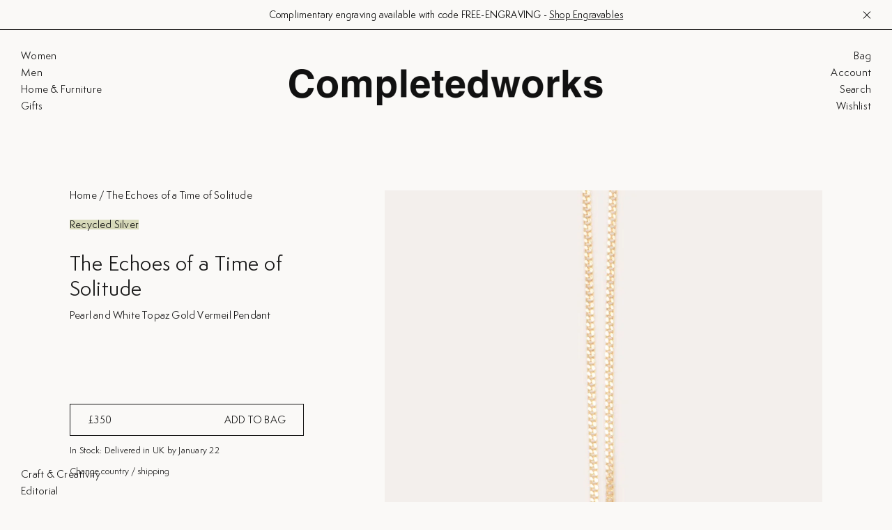

--- FILE ---
content_type: text/html; charset=utf-8
request_url: https://completedworks.com/products/c28-gold-vermeil-and-pearl-pendant
body_size: 100624
content:
<!DOCTYPE html>
<html lang="en">
<head><script>
document.addEventListener('DOMContentLoaded', () => {
  let wishlistTitle
  let wishlistCards
  let productInfo = []
  const swymItems = document.getElementsByClassName("swym-is-anchor")

  function swymRenderWishlist(swat) {
    swat.fetch(function(products) {
      products.forEach(element => {
        productInfo.push(element)
      });
    });
  }

  if (!window.SwymCallbacks) {
    window.SwymCallbacks = [];
  }

  window.SwymCallbacks.push(swymRenderWishlist);

  function overwriteWishlistUrl () {
    Array.from(swymItems).forEach(function(item) {
      item.style.opacity = "0.5"
      item.style.curson = "wait"
      item.style.filter = "blur(1px)"
      item.addEventListener("click",function (e) {
        e.preventDefault();
      }, true);
    })

    if (swymItems.length) {
      observer.disconnect()
      updateWishlistTitle()
      document.getElementsByClassName("swym-user-login-status")[0].style.display = "flex"
      Array.from(swymItems).forEach(function(item, index) {
        let deleteIcon = document.getElementsByClassName("swym-delete-btn")[index]
        let closeIcon = deleteIcon.firstElementChild

        let filteredProducts = productInfo.find(function (product, index) {
          if (product.dt == item.getAttribute("aria-label").split(" - ").slice(0, 1)[0]) {
            item.style.opacity = "1"
            item.style.curson = "pointer"
            item.style.filter = "unset"
            item.addEventListener("click", function (e) {
              if (e.target != deleteIcon && e.target != closeIcon) {
                e.stopPropagation()
                location.href = product.du
              }
            }, true);
          }
        })
      });
    }
    observer.observe(targetNode, config);

  }

  function clickWishlistCards() {
    wishlistCards = document.getElementsByClassName("swym-wishlist-list-card");
    if (wishlistCards.length) {
      observer.disconnect()
      document.getElementsByClassName("swym-user-login-status")[0].style.display = "none"
    }
    observer.observe(targetNode, config);
  }

  function updateWishlistTitle () {
    wishlistTitle = document.getElementsByClassName('swym-wishlist-main-title')[0];
    if (wishlistTitle) {
      observer.disconnect()
      wishlistTitle.innerHTML = 'My Favorites'
    }
    observer.observe(targetNode, config);
  }

  const targetNode = document.getElementById('swym-wishlist-render-container');
  const config = { attributes: true, childList: true, subtree: true };
  const callback = function(mutationsList, observer) {
    const swymItems = document.getElementsByClassName("swym-wishlist-item")
    for(const mutation of mutationsList) {
      if (mutation.type === 'childList' && !swymItems.length) {
        updateWishlistTitle()
        clickWishlistCards()
      }
      else if (mutation.type === 'childList' && swymItems.length) {
        overwriteWishlistUrl()
      }
    }
  };

  const observer = new MutationObserver(callback);

  if (document.getElementsByClassName("template--page.swym")[0]) {
    if (targetNode !== undefined) {
      observer.observe(targetNode, config);
    }
  }

})
</script>
<meta name="viewport" content="width=device-width, initial-scale=1.0, maximum-scale=1.0, user-scalable=no"><style type="text/css">
  @font-face {
    font-family: 'SemplicitaPro';
    src: url(//completedworks.com/cdn/shop/t/237/assets/SemplicitaPro-Italic.eot?v=62591018302695853621764769423);
    src: url(//completedworks.com/cdn/shop/t/237/assets/SemplicitaPro-Italic.eot?%23iefix&v=62591018302695853621764769423) format('embedded-opentype'),
      url(//completedworks.com/cdn/shop/t/237/assets/SemplicitaPro-Italic.woff2?v=30612609883930419361764769423) format('woff2'),
      url(//completedworks.com/cdn/shop/t/237/assets/SemplicitaPro-Italic.woff?v=112277061353907727271764769423) format('woff'),
      url(//completedworks.com/cdn/shop/t/237/assets/SemplicitaPro-Italic.ttf?v=5314558557125005611764769423) format('truetype'),
      url(//completedworks.com/cdn/shop/t/237/assets/SemplicitaPro-Italic.svg%23SemplicitaPro-Italic?v=43907) format('svg');
    font-weight: normal;
    font-style: italic;
    font-display: swap;
  }

  @font-face {
    font-family: 'SemplicitaPro';
    src: url(//completedworks.com/cdn/shop/t/237/assets/SemplicitaPro-Regular.eot?v=55768533828378500461764769423);
    src: url(//completedworks.com/cdn/shop/t/237/assets/SemplicitaPro-Regular.eot?%23iefix&v=55768533828378500461764769423) format('embedded-opentype'),
      url(//completedworks.com/cdn/shop/t/237/assets/SemplicitaPro-Regular.woff2?v=116492138644888796921764769423) format('woff2'),
      url(//completedworks.com/cdn/shop/t/237/assets/SemplicitaPro-Regular.woff?v=171886682561856059321764769423) format('woff'),
      url(//completedworks.com/cdn/shop/t/237/assets/SemplicitaPro-Regular.ttf?v=23840254057425897781764769423) format('truetype'),
      url(//completedworks.com/cdn/shop/t/237/assets/SemplicitaPro-Regular.svg%23SemplicitaPro-Regular?v=43907) format('svg');
    font-weight: normal;
    font-style: normal;
    font-display: swap;
  }

  @font-face {
    font-family: 'SemplicitaPro';
    src: url(//completedworks.com/cdn/shop/t/237/assets/SemplicitaPro-Bold.eot?v=91013288638832643831764769423);
    src: url(//completedworks.com/cdn/shop/t/237/assets/SemplicitaPro-Bold.eot?%23iefix&v=91013288638832643831764769423) format('embedded-opentype'),
      url(//completedworks.com/cdn/shop/t/237/assets/SemplicitaPro-Bold.woff2?v=44101078157851502271764769423) format('woff2'),
      url(//completedworks.com/cdn/shop/t/237/assets/SemplicitaPro-Bold.woff?v=134300262083355853591764769423) format('woff'),
      url(//completedworks.com/cdn/shop/t/237/assets/SemplicitaPro-Bold.ttf?v=15582943461523488811764769423) format('truetype'),
      url(//completedworks.com/cdn/shop/t/237/assets/SemplicitaPro-Bold.svg%23SemplicitaPro-Bold?v=43907) format('svg');
    font-weight: bold;
    font-style: normal;
    font-display: swap;
  }

  @font-face {
    font-family: 'SemplicitaPro';
    src: url(//completedworks.com/cdn/shop/t/237/assets/SemplicitaPro-BoldItalic.eot?v=64996256990436587141764769423);
    src: url(//completedworks.com/cdn/shop/t/237/assets/SemplicitaPro-BoldItalic.eot?%23iefix&v=64996256990436587141764769423) format('embedded-opentype'),
      url(//completedworks.com/cdn/shop/t/237/assets/SemplicitaPro-BoldItalic.woff2?v=67029637759084755641764769423) format('woff2'),
      url(//completedworks.com/cdn/shop/t/237/assets/SemplicitaPro-BoldItalic.woff?v=88259465961459527911764769423) format('woff'),
      url(//completedworks.com/cdn/shop/t/237/assets/SemplicitaPro-BoldItalic.ttf?v=88019076215273678671764769423) format('truetype'),
      url(//completedworks.com/cdn/shop/t/237/assets/SemplicitaPro-BoldItalic.svg%23SemplicitaPro-BoldItalic?v=43907) format('svg');
    font-weight: bold;
    font-style: italic;
    font-display: swap;
  }

  @font-face {
    font-family: 'SemplicitaPro';
    src: url(//completedworks.com/cdn/shop/t/237/assets/SemplicitaPro-MedIt.eot?v=66153828734440504361764769423);
    src: url(//completedworks.com/cdn/shop/t/237/assets/SemplicitaPro-MedIt.eot?%23iefix&v=66153828734440504361764769423) format('embedded-opentype'),
      url(//completedworks.com/cdn/shop/t/237/assets/SemplicitaPro-MedIt.woff2?v=120984856925087772901764769423) format('woff2'),
      url(//completedworks.com/cdn/shop/t/237/assets/SemplicitaPro-MedIt.woff?v=71222578518463611301764769423) format('woff'),
      url(//completedworks.com/cdn/shop/t/237/assets/SemplicitaPro-MedIt.ttf?v=113149430057159658421764769423) format('truetype'),
      url(//completedworks.com/cdn/shop/t/237/assets/SemplicitaPro-MedIt.svg%23SemplicitaPro-MedIt?v=43907) format('svg');
    font-weight: 500;
    font-style: normal;
    font-display: swap;
  }

  @font-face {
    font-family: 'SemplicitaPro';
    src: url(//completedworks.com/cdn/shop/t/237/assets/SemplicitaPro-LtIt.eot?v=87166407097835852541764769423);
    src: url(//completedworks.com/cdn/shop/t/237/assets/SemplicitaPro-LtIt.eot?%23iefix&v=87166407097835852541764769423) format('embedded-opentype'),
      url(//completedworks.com/cdn/shop/t/237/assets/SemplicitaPro-LtIt.woff2?v=76915811076131032561764769423) format('woff2'),
      url(//completedworks.com/cdn/shop/t/237/assets/SemplicitaPro-LtIt.woff?v=37450615888996788071764769423) format('woff'),
      url(//completedworks.com/cdn/shop/t/237/assets/SemplicitaPro-LtIt.ttf?v=30333266211976028941764769423) format('truetype'),
      url(//completedworks.com/cdn/shop/t/237/assets/SemplicitaPro-LtIt.svg%23SemplicitaPro-LtIt?v=43907) format('svg');
    font-weight: 300;
    font-style: normal;
    font-display: swap;
  }

  @font-face {
    font-family: 'SemplicitaPro';
    src: url(//completedworks.com/cdn/shop/t/237/assets/SemplicitaPro-SemibdIt.eot?v=134859365239504270241764769423);
    src: url(//completedworks.com/cdn/shop/t/237/assets/SemplicitaPro-SemibdIt.eot?%23iefix&v=134859365239504270241764769423) format('embedded-opentype'),
      url(//completedworks.com/cdn/shop/t/237/assets/SemplicitaPro-SemibdIt.woff2?v=81298436951362685121764769423) format('woff2'),
      url(//completedworks.com/cdn/shop/t/237/assets/SemplicitaPro-SemibdIt.woff?v=116439924724999952701764769423) format('woff'),
      url(//completedworks.com/cdn/shop/t/237/assets/SemplicitaPro-SemibdIt.ttf?v=183371968971893134361764769423) format('truetype'),
      url(//completedworks.com/cdn/shop/t/237/assets/SemplicitaPro-SemibdIt.svg%23SemplicitaPro-SemibdIt?v=43907) format('svg');
    font-weight: 600;
    font-style: normal;
    font-display: swap;
  }

  @font-face {
    font-family: 'SemplicitaPro';
    src: url(//completedworks.com/cdn/shop/t/237/assets/SemplicitaPro-Semibold.eot?v=28751461260087919671764769423);
    src: url(//completedworks.com/cdn/shop/t/237/assets/SemplicitaPro-Semibold.eot?%23iefix&v=28751461260087919671764769423) format('embedded-opentype'),
      url(//completedworks.com/cdn/shop/t/237/assets/SemplicitaPro-Semibold.woff2?v=151299677077133043151764769423) format('woff2'),
      url(//completedworks.com/cdn/shop/t/237/assets/SemplicitaPro-Semibold.woff?v=98320430458547179921764769423) format('woff'),
      url(//completedworks.com/cdn/shop/t/237/assets/SemplicitaPro-Semibold.ttf?v=89334466003274008881764769423) format('truetype'),
      url(//completedworks.com/cdn/shop/t/237/assets/SemplicitaPro-Semibold.svg%23SemplicitaPro-Semibold?v=43907) format('svg');
    font-weight: 600;
    font-style: normal;
    font-display: swap;
  }

  @font-face {
    font-family: 'SemplicitaPro';
    src: url(//completedworks.com/cdn/shop/t/237/assets/SemplicitaPro-Medium.eot?v=82504781295973850631764769423);
    src: url(//completedworks.com/cdn/shop/t/237/assets/SemplicitaPro-Medium.eot?%23iefix&v=82504781295973850631764769423) format('embedded-opentype'),
      url(//completedworks.com/cdn/shop/t/237/assets/SemplicitaPro-Medium.woff2?v=159886558025421006951764769423) format('woff2'),
      url(//completedworks.com/cdn/shop/t/237/assets/SemplicitaPro-Medium.woff?v=52509105723095285241764769423) format('woff'),
      url(//completedworks.com/cdn/shop/t/237/assets/SemplicitaPro-Medium.ttf?v=126020908415960692081764769423) format('truetype'),
      url(//completedworks.com/cdn/shop/t/237/assets/SemplicitaPro-Medium.svg%23SemplicitaPro-Medium?v=43907) format('svg');
    font-weight: 500;
    font-style: normal;
    font-display: swap;
  }

  @font-face {
    font-family: 'SemplicitaPro';
    src: url(//completedworks.com/cdn/shop/t/237/assets/SemplicitaPro-Light.eot?v=147904723567631832611764769423);
    src: url(//completedworks.com/cdn/shop/t/237/assets/SemplicitaPro-Light.eot?%23iefix&v=147904723567631832611764769423) format('embedded-opentype'),
      url(//completedworks.com/cdn/shop/t/237/assets/SemplicitaPro-Light.woff2?v=87325345075259911771764769423) format('woff2'),
      url(//completedworks.com/cdn/shop/t/237/assets/SemplicitaPro-Light.woff?v=87029031251035013171764769423) format('woff'),
      url(//completedworks.com/cdn/shop/t/237/assets/SemplicitaPro-Light.ttf?v=160030451135186356781764769423) format('truetype'),
      url(//completedworks.com/cdn/shop/t/237/assets/SemplicitaPro-Light.svg%23SemplicitaPro-Light?v=43907) format('svg');
    font-weight: 300;
    font-style: normal;
    font-display: swap;
  }

  @font-face {
    font-family: 'Self Modern';
    src: url(//completedworks.com/cdn/shop/t/237/assets/self-modern.woff2?v=65894602901514898571764769423) format('woff2'),
      url(//completedworks.com/cdn/shop/t/237/assets/self-modern.woff?v=55756008351685890411764769423) format('woff');
    font-style: normal;
    font-display: swap;
  }
</style>




<script>
  var __GLOBAL__ = {
    cdn: "//completedworks.com/cdn/shop/t/237/assets/",
    cart: {"note":null,"attributes":{},"original_total_price":0,"total_price":0,"total_discount":0,"total_weight":0.0,"item_count":0,"items":[],"requires_shipping":false,"currency":"GBP","items_subtotal_price":0,"cart_level_discount_applications":[],"checkout_charge_amount":0},
    currency: "GBP",
    locale: "en",
    routes: {
      recommendationsUrl: "/recommendations/products"
    },
    engravingItem: {
      id: 40010683252841,
      price: 3000
    }
  }
</script>











<script>
  const langIndex = {};
  
  langIndex["products.waitlist.success_title"] = "Translation missing: en.products.waitlist.success_title";
  langIndex["products.product.sold_out"] = "Sold Out";
  langIndex["products.product.add_to_cart"] = "Add to Bag";
  langIndex["products.product.sold_out"] = "Sold Out";
  langIndex["cart.general.subtotal"] = "Subtotal";
  langIndex["cart.label.maximum"] = "All available items are in your cart";
  langIndex["general.form_errors.no_valid_email"] = "Email invalid";
  langIndex["general.form_errors.required"] = "Field is required";
  langIndex["general.form_errors.password_length"] = "Password does not match required length";
  __GLOBAL__.langMessages = langIndex
</script>
<link href="//completedworks.com/cdn/shop/t/237/assets/main.min.css?v=36736243810293930961768930637" rel="stylesheet" type="text/css" media="all" />

  <title>The Echoes of a Time of Solitude - Pearl and White Topaz Gold Vermeil &nbsp;&#124; Completedworks</title>
  
  <meta name="description" content="Collection Narrative: Inspired by a list of rivers that have reversed course due to climate change. The pieces in this collection course one way and then reverse and flow back in the opposite direction.">
  

<meta property="og:site_name" content="Completedworks">
<meta property="og:url" content="https://completedworks.com/products/c28-gold-vermeil-and-pearl-pendant">
<meta property="og:title" content="The Echoes of a Time of Solitude - Pearl and White Topaz Gold Vermeil Pendant">
<meta property="og:type" content="product">
<meta property="og:description" content="Collection Narrative: Inspired by a list of rivers that have reversed course due to climate change. The pieces in this collection course one way and then reverse and flow back in the opposite direction."><meta property="og:price:amount" content="350.00">
  <meta property="og:price:currency" content="GBP"><meta property="og:image" content="http://completedworks.com/cdn/shop/products/Completedworks-Gold-Vermeil-and-Pearl-Pendant--The-Infinities-Time-in-Reverse-1-1_45f728d3-55f2-42ff-ba99-a9dc4d108cbf_1200x1200.jpg?v=1652091102"><meta property="og:image" content="http://completedworks.com/cdn/shop/products/Completedworks-Gold-Vermeil-and-Pearl-Pendant--The-Infinities-Time-in-Reverse-1-2_5af2e847-a471-47ab-a159-8261a91fc91a_1200x1200.jpg?v=1652091102"><meta property="og:image" content="http://completedworks.com/cdn/shop/products/Completedworks-Gold-Vermeil-and-Pearl-Pendant--The-Infinities-Time-in-Reverse-1-3_615c10fe-53ee-4f18-ba25-c0bb64b8b9c4_1200x1200.jpg?v=1652091102">
<meta property="og:image:secure_url" content="https://completedworks.com/cdn/shop/products/Completedworks-Gold-Vermeil-and-Pearl-Pendant--The-Infinities-Time-in-Reverse-1-1_45f728d3-55f2-42ff-ba99-a9dc4d108cbf_1200x1200.jpg?v=1652091102"><meta property="og:image:secure_url" content="https://completedworks.com/cdn/shop/products/Completedworks-Gold-Vermeil-and-Pearl-Pendant--The-Infinities-Time-in-Reverse-1-2_5af2e847-a471-47ab-a159-8261a91fc91a_1200x1200.jpg?v=1652091102"><meta property="og:image:secure_url" content="https://completedworks.com/cdn/shop/products/Completedworks-Gold-Vermeil-and-Pearl-Pendant--The-Infinities-Time-in-Reverse-1-3_615c10fe-53ee-4f18-ba25-c0bb64b8b9c4_1200x1200.jpg?v=1652091102">
<meta name="twitter:card" content="summary_large_image">
<meta name="twitter:title" content="The Echoes of a Time of Solitude - Pearl and White Topaz Gold Vermeil Pendant">
<meta name="twitter:description" content="Collection Narrative: Inspired by a list of rivers that have reversed course due to climate change. The pieces in this collection course one way and then reverse and flow back in the opposite direction.">


<script type="application/ld+json">
      {
        "@context": "http://schema.org/",
        "@type": "Product",
        "@id": "https://completedworks.com/products/c28-gold-vermeil-and-pearl-pendant",
        "name": "The Echoes of a Time of Solitude - Pearl and White Topaz Gold Vermeil Pendant",
        "url": "https://completedworks.com/products/c28-gold-vermeil-and-pearl-pendant",
        
        
        "image": [
          "https://completedworks.com/cdn/shop/products/Completedworks-Gold-Vermeil-and-Pearl-Pendant--The-Infinities-Time-in-Reverse-1-1_45f728d3-55f2-42ff-ba99-a9dc4d108cbf_1084x.jpg?v=1652091102"
        ],
        
        "description": "",
        
        "sku": "C28",
        
        "brand": {
        "@type": "Thing",
        "name": "Completedworks"
      },
      
      "offers": [
        
        {
          "@type" : "Offer",
          "availability" : "http://schema.org/InStock",
          "price" : "350.0",
          "priceCurrency" : "GBP",
          "url" : "https://completedworks.com/products/c28-gold-vermeil-and-pearl-pendant?variant=39520788021353",
          "brand": {
            "@type": "Thing",
            "name": "Completedworks"
          },
          "description": "",
          
          
          "name" : "Default Title",
          
          
          "sku": "C28",
          
          
          "weight": {
            "@type": "QuantitativeValue",
            
            "unitCode": "g",
            
            "value": "0 g"
          }
          
        }
        
      ]
      
      }
    </script>
  

<script type="application/ld+json">
{
  "@context": "http://schema.org",
  "@type": "Organization",
  "name": "Completedworks",
  
  "sameAs": [
    "",
    "",
    "",
    "",
    "",
    "",
    "",
    ""
  ],
  "url": "https://completedworks.com"
}
</script>



  <link rel="shortcut icon" href="//completedworks.com/cdn/shop/files/FM6eG-CA_pico.png?v=1614371400" type="image/png" />
  <link rel="icon" type="image/png" href="//completedworks.com/cdn/shop/files/FM6eG-CA_196x196.png?v=1614371400" />
  <link rel="icon" type="image/png" href="//completedworks.com/cdn/shop/files/FM6eG-CA_96x96.png?v=1614371400" />
  <link rel="icon" type="image/png" href="//completedworks.com/cdn/shop/files/FM6eG-CA_32x32.png?v=1614371400" />
  <link rel="icon" type="image/png" href="//completedworks.com/cdn/shop/files/FM6eG-CA_16x16.png?v=1614371400" />
  <link rel="icon" type="image/png" href="//completedworks.com/cdn/shop/files/FM6eG-CA_128x.png?v=1614371400" />
  
    <link rel="apple-touch-icon-precomposed" href="//completedworks.com/cdn/shop/files/FM6eG-CA_57x57.png?v=1614371400" />
    <link rel="apple-touch-icon-precomposed" href="//completedworks.com/cdn/shop/files/FM6eG-CA_114x114.png?v=1614371400" />
    <link rel="apple-touch-icon-precomposed" href="//completedworks.com/cdn/shop/files/FM6eG-CA_72x72.png?v=1614371400" />
    <link rel="apple-touch-icon-precomposed" href="//completedworks.com/cdn/shop/files/FM6eG-CA_144x144.png?v=1614371400" />
    <link rel="apple-touch-icon-precomposed" href="//completedworks.com/cdn/shop/files/FM6eG-CA_60x60.png?v=1614371400" />
    <link rel="apple-touch-icon-precomposed" href="//completedworks.com/cdn/shop/files/FM6eG-CA_120x120.png?v=1614371400" />
    <link rel="apple-touch-icon-precomposed" href="//completedworks.com/cdn/shop/files/FM6eG-CA_76x76.png?v=1614371400" />
    <link rel="apple-touch-icon-precomposed" href="//completedworks.com/cdn/shop/files/FM6eG-CA_152x152.png?v=1614371400" />
  
  <meta name="application-name" content="&nbsp;"/>
  <meta name="msapplication-TileColor" content="#FFFFFF" />
  <meta name="msapplication-TileImage" content="//completedworks.com/cdn/shop/files/FM6eG-CA_144x144.png?v=1614371400" />
  <meta name="msapplication-square70x70logo" content="//completedworks.com/cdn/shop/files/FM6eG-CA_70x70.png?v=1614371400" />
  <meta name="msapplication-square150x150logo" content="//completedworks.com/cdn/shop/files/FM6eG-CA_150x150.png?v=1614371400" />
  <meta name="msapplication-wide310x150logo" content="//completedworks.com/cdn/shop/files/FM6eG-CA_310x150.png?v=1614371400" />
  <meta name="msapplication-square310x310logo" content="//completedworks.com/cdn/shop/files/FM6eG-CA_310x310.png?v=1614371400" />


  
  <script>window.performance && window.performance.mark && window.performance.mark('shopify.content_for_header.start');</script><meta name="google-site-verification" content="QkgXEwI1opPcy7G8PkdHuTiJAPf63-a0IFf5e_7yw00">
<meta id="shopify-digital-wallet" name="shopify-digital-wallet" content="/28721807465/digital_wallets/dialog">
<meta name="shopify-checkout-api-token" content="43ef7e066e6830195bca8dec93ed8e57">
<meta id="in-context-paypal-metadata" data-shop-id="28721807465" data-venmo-supported="false" data-environment="production" data-locale="en_US" data-paypal-v4="true" data-currency="GBP">
<link rel="alternate" hreflang="x-default" href="https://completedworks.com/products/c28-gold-vermeil-and-pearl-pendant">
<link rel="alternate" hreflang="en" href="https://completedworks.com/products/c28-gold-vermeil-and-pearl-pendant">
<link rel="alternate" hreflang="en-US" href="https://us.completedworks.com/products/c28-gold-vermeil-and-pearl-pendant">
<link rel="alternate" type="application/json+oembed" href="https://completedworks.com/products/c28-gold-vermeil-and-pearl-pendant.oembed">
<script async="async" src="/checkouts/internal/preloads.js?locale=en-GB"></script>
<link rel="preconnect" href="https://shop.app" crossorigin="anonymous">
<script async="async" src="https://shop.app/checkouts/internal/preloads.js?locale=en-GB&shop_id=28721807465" crossorigin="anonymous"></script>
<script id="apple-pay-shop-capabilities" type="application/json">{"shopId":28721807465,"countryCode":"GB","currencyCode":"GBP","merchantCapabilities":["supports3DS"],"merchantId":"gid:\/\/shopify\/Shop\/28721807465","merchantName":"Completedworks","requiredBillingContactFields":["postalAddress","email","phone"],"requiredShippingContactFields":["postalAddress","email","phone"],"shippingType":"shipping","supportedNetworks":["visa","maestro","masterCard","amex","discover","elo"],"total":{"type":"pending","label":"Completedworks","amount":"1.00"},"shopifyPaymentsEnabled":true,"supportsSubscriptions":true}</script>
<script id="shopify-features" type="application/json">{"accessToken":"43ef7e066e6830195bca8dec93ed8e57","betas":["rich-media-storefront-analytics"],"domain":"completedworks.com","predictiveSearch":true,"shopId":28721807465,"locale":"en"}</script>
<script>var Shopify = Shopify || {};
Shopify.shop = "completedworks-production.myshopify.com";
Shopify.locale = "en";
Shopify.currency = {"active":"GBP","rate":"1.0"};
Shopify.country = "GB";
Shopify.theme = {"name":"LIVE - 03-12-25","id":182045049210,"schema_name":null,"schema_version":null,"theme_store_id":null,"role":"main"};
Shopify.theme.handle = "null";
Shopify.theme.style = {"id":null,"handle":null};
Shopify.cdnHost = "completedworks.com/cdn";
Shopify.routes = Shopify.routes || {};
Shopify.routes.root = "/";</script>
<script type="module">!function(o){(o.Shopify=o.Shopify||{}).modules=!0}(window);</script>
<script>!function(o){function n(){var o=[];function n(){o.push(Array.prototype.slice.apply(arguments))}return n.q=o,n}var t=o.Shopify=o.Shopify||{};t.loadFeatures=n(),t.autoloadFeatures=n()}(window);</script>
<script>
  window.ShopifyPay = window.ShopifyPay || {};
  window.ShopifyPay.apiHost = "shop.app\/pay";
  window.ShopifyPay.redirectState = null;
</script>
<script id="shop-js-analytics" type="application/json">{"pageType":"product"}</script>
<script defer="defer" async type="module" src="//completedworks.com/cdn/shopifycloud/shop-js/modules/v2/client.init-shop-cart-sync_BdyHc3Nr.en.esm.js"></script>
<script defer="defer" async type="module" src="//completedworks.com/cdn/shopifycloud/shop-js/modules/v2/chunk.common_Daul8nwZ.esm.js"></script>
<script type="module">
  await import("//completedworks.com/cdn/shopifycloud/shop-js/modules/v2/client.init-shop-cart-sync_BdyHc3Nr.en.esm.js");
await import("//completedworks.com/cdn/shopifycloud/shop-js/modules/v2/chunk.common_Daul8nwZ.esm.js");

  window.Shopify.SignInWithShop?.initShopCartSync?.({"fedCMEnabled":true,"windoidEnabled":true});

</script>
<script>
  window.Shopify = window.Shopify || {};
  if (!window.Shopify.featureAssets) window.Shopify.featureAssets = {};
  window.Shopify.featureAssets['shop-js'] = {"shop-cart-sync":["modules/v2/client.shop-cart-sync_QYOiDySF.en.esm.js","modules/v2/chunk.common_Daul8nwZ.esm.js"],"init-fed-cm":["modules/v2/client.init-fed-cm_DchLp9rc.en.esm.js","modules/v2/chunk.common_Daul8nwZ.esm.js"],"shop-button":["modules/v2/client.shop-button_OV7bAJc5.en.esm.js","modules/v2/chunk.common_Daul8nwZ.esm.js"],"init-windoid":["modules/v2/client.init-windoid_DwxFKQ8e.en.esm.js","modules/v2/chunk.common_Daul8nwZ.esm.js"],"shop-cash-offers":["modules/v2/client.shop-cash-offers_DWtL6Bq3.en.esm.js","modules/v2/chunk.common_Daul8nwZ.esm.js","modules/v2/chunk.modal_CQq8HTM6.esm.js"],"shop-toast-manager":["modules/v2/client.shop-toast-manager_CX9r1SjA.en.esm.js","modules/v2/chunk.common_Daul8nwZ.esm.js"],"init-shop-email-lookup-coordinator":["modules/v2/client.init-shop-email-lookup-coordinator_UhKnw74l.en.esm.js","modules/v2/chunk.common_Daul8nwZ.esm.js"],"pay-button":["modules/v2/client.pay-button_DzxNnLDY.en.esm.js","modules/v2/chunk.common_Daul8nwZ.esm.js"],"avatar":["modules/v2/client.avatar_BTnouDA3.en.esm.js"],"init-shop-cart-sync":["modules/v2/client.init-shop-cart-sync_BdyHc3Nr.en.esm.js","modules/v2/chunk.common_Daul8nwZ.esm.js"],"shop-login-button":["modules/v2/client.shop-login-button_D8B466_1.en.esm.js","modules/v2/chunk.common_Daul8nwZ.esm.js","modules/v2/chunk.modal_CQq8HTM6.esm.js"],"init-customer-accounts-sign-up":["modules/v2/client.init-customer-accounts-sign-up_C8fpPm4i.en.esm.js","modules/v2/client.shop-login-button_D8B466_1.en.esm.js","modules/v2/chunk.common_Daul8nwZ.esm.js","modules/v2/chunk.modal_CQq8HTM6.esm.js"],"init-shop-for-new-customer-accounts":["modules/v2/client.init-shop-for-new-customer-accounts_CVTO0Ztu.en.esm.js","modules/v2/client.shop-login-button_D8B466_1.en.esm.js","modules/v2/chunk.common_Daul8nwZ.esm.js","modules/v2/chunk.modal_CQq8HTM6.esm.js"],"init-customer-accounts":["modules/v2/client.init-customer-accounts_dRgKMfrE.en.esm.js","modules/v2/client.shop-login-button_D8B466_1.en.esm.js","modules/v2/chunk.common_Daul8nwZ.esm.js","modules/v2/chunk.modal_CQq8HTM6.esm.js"],"shop-follow-button":["modules/v2/client.shop-follow-button_CkZpjEct.en.esm.js","modules/v2/chunk.common_Daul8nwZ.esm.js","modules/v2/chunk.modal_CQq8HTM6.esm.js"],"lead-capture":["modules/v2/client.lead-capture_BntHBhfp.en.esm.js","modules/v2/chunk.common_Daul8nwZ.esm.js","modules/v2/chunk.modal_CQq8HTM6.esm.js"],"checkout-modal":["modules/v2/client.checkout-modal_CfxcYbTm.en.esm.js","modules/v2/chunk.common_Daul8nwZ.esm.js","modules/v2/chunk.modal_CQq8HTM6.esm.js"],"shop-login":["modules/v2/client.shop-login_Da4GZ2H6.en.esm.js","modules/v2/chunk.common_Daul8nwZ.esm.js","modules/v2/chunk.modal_CQq8HTM6.esm.js"],"payment-terms":["modules/v2/client.payment-terms_MV4M3zvL.en.esm.js","modules/v2/chunk.common_Daul8nwZ.esm.js","modules/v2/chunk.modal_CQq8HTM6.esm.js"]};
</script>
<script>(function() {
  var isLoaded = false;
  function asyncLoad() {
    if (isLoaded) return;
    isLoaded = true;
    var urls = ["https:\/\/cdn.loopcybersec.com\/script.js?id=jYR8F6C5tm4U1qgy0z-dF\u0026shop=completedworks-production.myshopify.com","https:\/\/beeapp.me\/jstag\/px-whatsapp.js?shop=completedworks-production.myshopify.com","https:\/\/dr4qe3ddw9y32.cloudfront.net\/awin-shopify-integration-code.js?aid=119171\u0026v=shopifyApp_5.2.5\u0026ts=1765288372385\u0026shop=completedworks-production.myshopify.com"];
    for (var i = 0; i < urls.length; i++) {
      var s = document.createElement('script');
      s.type = 'text/javascript';
      s.async = true;
      s.src = urls[i];
      var x = document.getElementsByTagName('script')[0];
      x.parentNode.insertBefore(s, x);
    }
  };
  if(window.attachEvent) {
    window.attachEvent('onload', asyncLoad);
  } else {
    window.addEventListener('load', asyncLoad, false);
  }
})();</script>
<script id="__st">var __st={"a":28721807465,"offset":0,"reqid":"4b4adf81-e57f-46b4-80ac-c22f69b6018f-1768960903","pageurl":"completedworks.com\/products\/c28-gold-vermeil-and-pearl-pendant","u":"46217aad6331","p":"product","rtyp":"product","rid":6659066298473};</script>
<script>window.ShopifyPaypalV4VisibilityTracking = true;</script>
<script id="captcha-bootstrap">!function(){'use strict';const t='contact',e='account',n='new_comment',o=[[t,t],['blogs',n],['comments',n],[t,'customer']],c=[[e,'customer_login'],[e,'guest_login'],[e,'recover_customer_password'],[e,'create_customer']],r=t=>t.map((([t,e])=>`form[action*='/${t}']:not([data-nocaptcha='true']) input[name='form_type'][value='${e}']`)).join(','),a=t=>()=>t?[...document.querySelectorAll(t)].map((t=>t.form)):[];function s(){const t=[...o],e=r(t);return a(e)}const i='password',u='form_key',d=['recaptcha-v3-token','g-recaptcha-response','h-captcha-response',i],f=()=>{try{return window.sessionStorage}catch{return}},m='__shopify_v',_=t=>t.elements[u];function p(t,e,n=!1){try{const o=window.sessionStorage,c=JSON.parse(o.getItem(e)),{data:r}=function(t){const{data:e,action:n}=t;return t[m]||n?{data:e,action:n}:{data:t,action:n}}(c);for(const[e,n]of Object.entries(r))t.elements[e]&&(t.elements[e].value=n);n&&o.removeItem(e)}catch(o){console.error('form repopulation failed',{error:o})}}const l='form_type',E='cptcha';function T(t){t.dataset[E]=!0}const w=window,h=w.document,L='Shopify',v='ce_forms',y='captcha';let A=!1;((t,e)=>{const n=(g='f06e6c50-85a8-45c8-87d0-21a2b65856fe',I='https://cdn.shopify.com/shopifycloud/storefront-forms-hcaptcha/ce_storefront_forms_captcha_hcaptcha.v1.5.2.iife.js',D={infoText:'Protected by hCaptcha',privacyText:'Privacy',termsText:'Terms'},(t,e,n)=>{const o=w[L][v],c=o.bindForm;if(c)return c(t,g,e,D).then(n);var r;o.q.push([[t,g,e,D],n]),r=I,A||(h.body.append(Object.assign(h.createElement('script'),{id:'captcha-provider',async:!0,src:r})),A=!0)});var g,I,D;w[L]=w[L]||{},w[L][v]=w[L][v]||{},w[L][v].q=[],w[L][y]=w[L][y]||{},w[L][y].protect=function(t,e){n(t,void 0,e),T(t)},Object.freeze(w[L][y]),function(t,e,n,w,h,L){const[v,y,A,g]=function(t,e,n){const i=e?o:[],u=t?c:[],d=[...i,...u],f=r(d),m=r(i),_=r(d.filter((([t,e])=>n.includes(e))));return[a(f),a(m),a(_),s()]}(w,h,L),I=t=>{const e=t.target;return e instanceof HTMLFormElement?e:e&&e.form},D=t=>v().includes(t);t.addEventListener('submit',(t=>{const e=I(t);if(!e)return;const n=D(e)&&!e.dataset.hcaptchaBound&&!e.dataset.recaptchaBound,o=_(e),c=g().includes(e)&&(!o||!o.value);(n||c)&&t.preventDefault(),c&&!n&&(function(t){try{if(!f())return;!function(t){const e=f();if(!e)return;const n=_(t);if(!n)return;const o=n.value;o&&e.removeItem(o)}(t);const e=Array.from(Array(32),(()=>Math.random().toString(36)[2])).join('');!function(t,e){_(t)||t.append(Object.assign(document.createElement('input'),{type:'hidden',name:u})),t.elements[u].value=e}(t,e),function(t,e){const n=f();if(!n)return;const o=[...t.querySelectorAll(`input[type='${i}']`)].map((({name:t})=>t)),c=[...d,...o],r={};for(const[a,s]of new FormData(t).entries())c.includes(a)||(r[a]=s);n.setItem(e,JSON.stringify({[m]:1,action:t.action,data:r}))}(t,e)}catch(e){console.error('failed to persist form',e)}}(e),e.submit())}));const S=(t,e)=>{t&&!t.dataset[E]&&(n(t,e.some((e=>e===t))),T(t))};for(const o of['focusin','change'])t.addEventListener(o,(t=>{const e=I(t);D(e)&&S(e,y())}));const B=e.get('form_key'),M=e.get(l),P=B&&M;t.addEventListener('DOMContentLoaded',(()=>{const t=y();if(P)for(const e of t)e.elements[l].value===M&&p(e,B);[...new Set([...A(),...v().filter((t=>'true'===t.dataset.shopifyCaptcha))])].forEach((e=>S(e,t)))}))}(h,new URLSearchParams(w.location.search),n,t,e,['guest_login'])})(!0,!0)}();</script>
<script integrity="sha256-4kQ18oKyAcykRKYeNunJcIwy7WH5gtpwJnB7kiuLZ1E=" data-source-attribution="shopify.loadfeatures" defer="defer" src="//completedworks.com/cdn/shopifycloud/storefront/assets/storefront/load_feature-a0a9edcb.js" crossorigin="anonymous"></script>
<script crossorigin="anonymous" defer="defer" src="//completedworks.com/cdn/shopifycloud/storefront/assets/shopify_pay/storefront-65b4c6d7.js?v=20250812"></script>
<script data-source-attribution="shopify.dynamic_checkout.dynamic.init">var Shopify=Shopify||{};Shopify.PaymentButton=Shopify.PaymentButton||{isStorefrontPortableWallets:!0,init:function(){window.Shopify.PaymentButton.init=function(){};var t=document.createElement("script");t.src="https://completedworks.com/cdn/shopifycloud/portable-wallets/latest/portable-wallets.en.js",t.type="module",document.head.appendChild(t)}};
</script>
<script data-source-attribution="shopify.dynamic_checkout.buyer_consent">
  function portableWalletsHideBuyerConsent(e){var t=document.getElementById("shopify-buyer-consent"),n=document.getElementById("shopify-subscription-policy-button");t&&n&&(t.classList.add("hidden"),t.setAttribute("aria-hidden","true"),n.removeEventListener("click",e))}function portableWalletsShowBuyerConsent(e){var t=document.getElementById("shopify-buyer-consent"),n=document.getElementById("shopify-subscription-policy-button");t&&n&&(t.classList.remove("hidden"),t.removeAttribute("aria-hidden"),n.addEventListener("click",e))}window.Shopify?.PaymentButton&&(window.Shopify.PaymentButton.hideBuyerConsent=portableWalletsHideBuyerConsent,window.Shopify.PaymentButton.showBuyerConsent=portableWalletsShowBuyerConsent);
</script>
<script data-source-attribution="shopify.dynamic_checkout.cart.bootstrap">document.addEventListener("DOMContentLoaded",(function(){function t(){return document.querySelector("shopify-accelerated-checkout-cart, shopify-accelerated-checkout")}if(t())Shopify.PaymentButton.init();else{new MutationObserver((function(e,n){t()&&(Shopify.PaymentButton.init(),n.disconnect())})).observe(document.body,{childList:!0,subtree:!0})}}));
</script>
<link id="shopify-accelerated-checkout-styles" rel="stylesheet" media="screen" href="https://completedworks.com/cdn/shopifycloud/portable-wallets/latest/accelerated-checkout-backwards-compat.css" crossorigin="anonymous">
<style id="shopify-accelerated-checkout-cart">
        #shopify-buyer-consent {
  margin-top: 1em;
  display: inline-block;
  width: 100%;
}

#shopify-buyer-consent.hidden {
  display: none;
}

#shopify-subscription-policy-button {
  background: none;
  border: none;
  padding: 0;
  text-decoration: underline;
  font-size: inherit;
  cursor: pointer;
}

#shopify-subscription-policy-button::before {
  box-shadow: none;
}

      </style>

<script>window.performance && window.performance.mark && window.performance.mark('shopify.content_for_header.end');</script>
  <link href="//completedworks.com/cdn/shop/t/237/assets/style-tweaks.css?v=168066168158171797031764769423" rel="stylesheet" type="text/css" media="all" />

  <style>
  /* this code should hide the announce bar any time we lock the body scroll ie when a drawer is open */
  body[style*="overflow: hidden"] div#header-announcement{ display:none; }
  @media (max-width: 468px) {
    #acp-widget {
      inset: auto 0 0 auto !important;
    }
  }
  /* == Force newsletter popup visible when active == */


.newsletter-bar.active {
  z-index: 99999 !important;
  opacity: 1 !important;
  pointer-events: auto !important;
  bottom: 15px;
  right:15px

}


  </style>

  

  <!-- custom code for AccessPro -->
  <style>
  /* force hide the widget */
  .asw-menu-btn{ display:none!important; }
</style>
<script>
  /* code to click the widget */
(function () {
  function triggerWidgetClick() {
    var btn = document.querySelector('.asw-menu-btn');
    if (btn) {
      btn.click();
    }
  }

  function checkHash() {
    if (window.location.hash === '#accessibility') {
      triggerWidgetClick();

      // Remove the hash from the URL without reloading
      if (window.location.hash === '#accessibility') {
        history.replaceState(null, '', window.location.pathname + window.location.search);
      }
    }
  }

  document.addEventListener('triggerWidgetClick', triggerWidgetClick);

  document.addEventListener('DOMContentLoaded', checkHash);
  window.addEventListener('hashchange', checkHash);
})();
</script>

<!-- BEGIN app block: shopify://apps/tinycookie/blocks/cookie-embed/b65baef5-7248-4353-8fd9-b676240311dc --><script id="tiny-cookie-data" type="application/json">{"translations":{"language":"default","boxTitle":null,"boxDescription":"<span data-nosnippet=\"data-nosnippet\">Completedworks uses cookies that identify your device to provide you with a better online shopping experience, tailored to your preference. To find out more and learn how to opt out. Please visit our <a href=\"https://completedworks.com/pages/cookie-policy\" target=\"_blank\">Cookie Policy</a>.</span>","acceptButtonText":"Accept all","acceptRequiredButtonText":"Accept required only","preferencesButtonText":"Manage preferences","privacyPolicy":"Privacy policy","termsConditions":"Terms & Conditions","preferencesTitle":"Cookie consent preferences","preferencesDisclaimerTitle":"Cookie Usage","preferencesDisclaimerDescription":"Our website uses cookies to enhance your browsing experience. These cookies don't directly identify you but personalize your visit. You can manage your preferences, although blocking some cookies may impact the site's services.","necessaryCookiesTitle":"Strictly required cookies","necessaryCookiesDescription":"These cookies are crucial for site function and cannot be blocked. Blocking them might affect how our site works.","functionalityCookiesTitle":"Functionality cookies","functionalityCookiesDescription":"These cookies add extra features and personalization to our site. They're set by us or third-party providers. Not allowing these may affect certain services' functionality.","analyticsCookiesTitle":"Analytics cookies","analyticsCookiesDescription":"These cookies track visitor traffic and sources, gathering data to understand popular products and actions.","marketingCookiesTitle":"Marketing cookies","marketingCookiesDescription":"Marketing and advertising partners set these cookies to create your interest profile for showing relevant ads later. Disabling them means no targeted ads based on your interests.","preferencesAcceptButtonText":"Accept all","preferencesAcceptRequiredButtonText":"Accept required only","savePreferencesText":"Save preferences","privacyPolicyUrl":"https://completedworks.com/pages/privacy-policy","termsAndConditionsUrl":"https://completedworks.com/policies/terms-of-service","badgeTitle":"Cookie settings"},"preferencesSettings":{"backgroundColor":"#F1EFE9","titleColor":"#000000","titleSize":18,"titleWeight":500,"titlePaddingTop":15,"titlePaddingRight":15,"titlePaddingBottom":15,"titlePaddingLeft":15,"preferencesContentPaddingTop":15,"preferencesContentPaddingRight":15,"preferencesContentPaddingBottom":25,"preferencesContentPaddingLeft":15,"infoTitleColor":"#000000","infoTitleSize":16,"infoTitleWeight":500,"infoDescriptionColor":"#000000","infoDescriptionSize":14,"infoDescriptionWeight":400,"infoPaddingTop":0,"infoPaddingRight":0,"infoPaddingBottom":15,"infoPaddingLeft":0,"categoryTitleColor":"#000000","categoryTitleSize":16,"categoryTitleWeight":400,"categoryTitlePaddingTop":10,"categoryTitlePaddingRight":15,"categoryTitlePaddingBottom":10,"categoryTitlePaddingLeft":15,"categoryContentColor":"#000000","categoryContentSize":14,"categoryContentWeight":300,"categoryContentPaddingTop":10,"categoryContentPaddingRight":15,"categoryContentPaddingBottom":10,"categoryContentPaddingLeft":15,"categoryBoxBorderColor":"#F1EFE9","categoryBoxRadius":5,"buttonSize":14,"buttonWeight":400,"buttonPaddingTop":12,"buttonPaddingRight":16,"buttonPaddingBottom":12,"buttonPaddingLeft":16,"buttonBorderRadius":0,"buttonSpacing":10,"acceptButtonBackground":"#000000","acceptButtonColor":"#ffffff","rejectButtonBackground":"#F1EFE9","rejectButtonColor":"#000000","saveButtonBackground":"#F1EFE9","saveButtonColor":"#000000"},"boxSettings":{"fontFamily":"inter","backgroundColor":"#F1EFE9","showBackdrop":0,"backdropOpacity":30,"titleColor":"#000000","titleSize":16,"titleWeight":500,"descriptionColor":"#000000","descriptionSize":14,"descriptionWeight":300,"contentPaddingTop":0,"contentPaddingRight":0,"contentPaddingBottom":25,"contentPaddingLeft":0,"buttonSize":14,"buttonWeight":400,"buttonPaddingTop":0,"buttonPaddingRight":0,"buttonPaddingBottom":0,"buttonPaddingLeft":0,"buttonBorderRadius":0,"buttonSpacing":10,"acceptButtonBackground":"#000000","acceptButtonColor":"#ffffff","rejectButtonBackground":"#F1EFE9","rejectButtonColor":"#000000","preferencesButtonBackground":"#F1EFE9","preferencesButtonColor":"#000000","closeButtonColor":"#000000","legalBackground":"#F1EFE9","legalColor":"#000000","legalSize":14,"legalWeight":400,"legalPaddingTop":0,"legalPaddingRight":30,"legalPaddingBottom":20,"legalPaddingLeft":30},"cookieCategories":{"functionality":"_gid,__cfduid","analytics":"_s,_shopify_d,_shopify_fs,_shopify_s,_shopify_sa_t,_shopify_sa_p,_shopify_y,_y,_shopify_evids,_ga,_gat,__atuvc,__atuvs,__utma,customer_auth_provider,customer_auth_session_created_at,_orig_referrer,_landing_page","marketing":"_gads,IDE,GPS,PREF,BizoID,_fbp,_fbc,__adroll,__adroll_v4,__adroll_fpc,__ar_v4,kla_id","required":"_ab,_secure_session_id,cart,cart_sig,cart_ts,cart_ver,cart_currency,checkout_token,Secure_customer_sig,storefront_digest,_shopify_m,_shopify_tm,_shopify_tw,_tracking_consent,tracked_start_checkout,identity_state,identity_customer_account_number,_customer_account_shop_sessions,_secure_account_session_id,_shopify_country,_storefront_u,_cmp_a,c,checkout,customer_account_locale,dynamic_checkout_shown_on_cart,hide_shopify_pay_for_checkout,shopify_pay,shopify_pay_redirect,shop_pay_accelerated,keep_alive,source_name,master_device_id,previous_step,discount_code,remember_me,checkout_session_lookup,checkout_prefill,checkout_queue_token,checkout_queue_checkout_token,checkout_worker_session,checkout_session_token,cookietest,order,identity-state,card_update_verification_id,customer_account_new_login,customer_account_preview,customer_payment_method,customer_shop_pay_agreement,pay_update_intent_id,localization,profile_preview_token,login_with_shop_finalize,preview_theme,shopify-editor-unconfirmed-settings,wpm-test-cookie"},"generalSettings":{"showAnalytics":1,"showMarketing":1,"showFunctionality":1,"boxDesign":"box-wide","boxPosition":"bottom-right","showReject":1,"showPreferences":1,"categoriesChecked":1,"showPrivacyPolicy":1,"showTermsAndConditions":1,"privacyPolicyUrl":"https://completedworks.com/pages/privacy-policy","termsAndConditionsUrl":"https://completedworks.com/policies/terms-of-service","showCloseButton":0,"closeButtonBehaviour":"close_banner","gpcModeActive":0,"consentModeActive":1,"pixelModeActive":1,"removeCookies":0},"translatedLanguages":[],"registerConsent":true,"loadedGlobally":true,"geoLocation":{"europe":1,"usa":1,"usaStates":null,"brazil":1,"canada":1,"albertaBritishColumbia":1,"japan":1,"thailand":1,"switzerland":1},"badgeSettings":{"active":0,"position":"bottom_left","backgroundColor":"#FFFFFF","iconColor":"#000000","titleColor":"#000000","svgImage":"<svg width=\"35\" height=\"35\" viewBox=\"0 0 35 35\" fill=\"none\" xmlns=\"http://www.w3.org/2000/svg\"> <path d=\"M34.3019 16.1522C32.0507 15.3437 30.666 13.0527 30.84 11.2436C30.84 10.9461 30.6617 10.6697 30.4364 10.4745C30.2111 10.2802 29.8617 10.1962 29.5692 10.2432C26.1386 10.7465 22.9972 8.23671 22.6859 4.7087C22.6579 4.39028 22.4837 4.10385 22.2133 3.93261C21.944 3.7624 21.6085 3.72535 21.3111 3.8365C18.5303 4.85485 15.9028 3.01353 14.8544 0.614257C14.6581 0.165616 14.1715 -0.0817072 13.6918 0.0244546C5.79815 1.78586 0 9.4101 0 17.5001C0 27.112 7.88796 35 17.4999 35C27.1119 35 34.9999 27.112 34.9999 17.5001C34.9714 16.8893 34.9671 16.3905 34.3019 16.1522ZM7.1948 18.6026C6.62851 18.6026 6.16941 18.1435 6.16941 17.5772C6.16941 17.0108 6.62851 16.5518 7.1948 16.5518C7.76109 16.5518 8.22019 17.0108 8.22019 17.5772C8.22019 18.1435 7.76102 18.6026 7.1948 18.6026ZM11.3476 26.7285C9.65135 26.7285 8.27146 25.3486 8.27146 23.6524C8.27146 21.9561 9.65135 20.5762 11.3476 20.5762C13.0439 20.5762 14.4238 21.9561 14.4238 23.6524C14.4238 25.3486 13.0439 26.7285 11.3476 26.7285ZM12.373 14.4239C11.2425 14.4239 10.3222 13.5036 10.3222 12.3731C10.3222 11.2426 11.2425 10.3223 12.373 10.3223C13.5035 10.3223 14.4238 11.2426 14.4238 12.3731C14.4238 13.5036 13.5035 14.4239 12.373 14.4239ZM20.5761 28.7793C19.4456 28.7793 18.5253 27.8591 18.5253 26.7285C18.5253 25.598 19.4456 24.6778 20.5761 24.6778C21.7066 24.6778 22.6269 25.598 22.6269 26.7285C22.6269 27.8591 21.7066 28.7793 20.5761 28.7793ZM21.6015 20.5762C19.9052 20.5762 18.5253 19.1963 18.5253 17.5001C18.5253 15.8038 19.9052 14.4239 21.6015 14.4239C23.2978 14.4239 24.6776 15.8038 24.6776 17.5001C24.6776 19.1963 23.2978 20.5762 21.6015 20.5762ZM27.7025 22.7042C27.1363 22.7042 26.6772 22.2451 26.6772 21.6788C26.6772 21.1124 27.1363 20.6534 27.7025 20.6534C28.2688 20.6534 28.7279 21.1124 28.7279 21.6788C28.7279 22.2451 28.2688 22.7042 27.7025 22.7042Z\" fill=\"#FF974F\"/> </svg>","openType":"preferences","cornerPadding":15}}</script>
<style>
    

    

    
</style>


<!-- END app block --><!-- BEGIN app block: shopify://apps/powerful-form-builder/blocks/app-embed/e4bcb1eb-35b2-42e6-bc37-bfe0e1542c9d --><script type="text/javascript" hs-ignore data-cookieconsent="ignore">
  var Globo = Globo || {};
  var globoFormbuilderRecaptchaInit = function(){};
  var globoFormbuilderHcaptchaInit = function(){};
  window.Globo.FormBuilder = window.Globo.FormBuilder || {};
  window.Globo.FormBuilder.shop = {"configuration":{"money_format":"£{{amount}}"},"pricing":{"features":{"bulkOrderForm":true,"cartForm":true,"fileUpload":30,"removeCopyright":true,"restrictedEmailDomains":true,"metrics":true}},"settings":{"copyright":"Powered by <a href=\"https://globosoftware.net\" target=\"_blank\">Globo</a> <a href=\"https://apps.shopify.com/form-builder-contact-form\" target=\"_blank\">Form</a>","hideWaterMark":false,"reCaptcha":{"recaptchaType":"v2","siteKey":false,"languageCode":"en"},"hCaptcha":{"siteKey":false},"scrollTop":false,"customCssCode":".globo-formbuilder .panels {\n  z-index: 1 !important;\n}\n\n.globo-formbuilder .globo-form-app .gfb__footer [type=submit] {\n  background-color: transparent !important;\n}","customCssEnabled":true,"additionalColumns":[]},"encryption_form_id":1,"url":"https://form.globo.io/","CDN_URL":"https://dxo9oalx9qc1s.cloudfront.net","app_id":"1783207"};

  if(window.Globo.FormBuilder.shop.settings.customCssEnabled && window.Globo.FormBuilder.shop.settings.customCssCode){
    const customStyle = document.createElement('style');
    customStyle.type = 'text/css';
    customStyle.innerHTML = window.Globo.FormBuilder.shop.settings.customCssCode;
    document.head.appendChild(customStyle);
  }

  window.Globo.FormBuilder.forms = [];
    
      
      
      
      window.Globo.FormBuilder.forms[82469] = {"82469":{"elements":[{"id":"group-1","type":"group","label":"Page 1","description":"","elements":[{"id":"text","type":"text","label":"Your Name","placeholder":"Your Name","description":"","limitCharacters":false,"characters":100,"hideLabel":false,"keepPositionLabel":false,"required":true,"ifHideLabel":false,"inputIcon":"","columnWidth":100},{"id":"email","type":"email","label":"Your email","placeholder":{"en":"Your Email","fr":"Your email","ja":"Your email"},"description":"","limitCharacters":false,"characters":100,"hideLabel":false,"keepPositionLabel":false,"required":true,"ifHideLabel":false,"inputIcon":"","columnWidth":100,"conditionalField":false},{"id":"select","type":"select","label":"The reason of contact","placeholder":"Subject","options":[{"label":"General enquiry","value":"General enquiry"},{"label":"Purchase enquiry","value":"Purchase enquiry"},{"label":"Repairs \u0026 Returns","value":"Repairs \u0026 Returns"},{"label":"Events enquiry","value":"Events enquiry"},{"label":"Press enquiry","value":"Press enquiry"},{"label":"Wholesale enquiry","value":"Wholesale enquiry"}],"defaultOption":"","description":"","hideLabel":false,"keepPositionLabel":false,"required":true,"ifHideLabel":false,"inputIcon":"","columnWidth":100,"conditionalField":false},{"id":"textarea","type":"textarea","label":"Message","placeholder":"Message","description":"","limitCharacters":false,"characters":100,"hideLabel":false,"keepPositionLabel":false,"required":true,"ifHideLabel":false,"columnWidth":100,"conditionalField":false,"onlyShowIf":false,"select":false},{"id":"hidden","type":"hidden","label":"Hidden","dataType":"dynamic","fixedValue":"","defaultValue":"info@completedworks.com","dynamicValue":[{"when":"select","is":"Press enquiry","value":"press@completedworks.com","target":"hidden"},{"when":"select","is":"Wholesale enquiry","value":"sales@completedworks.com","target":"hidden"},{"when":"select","is":"Events enquiry","value":"press@completedworks.com","target":"hidden"}],"conditionalField":false},{"id":"text-1","type":"text","label":{"en":"Order Number","fr":"Text","ja":"Text"},"placeholder":{"en":"Order Number","fr":"","ja":""},"description":"","limitCharacters":false,"characters":100,"hideLabel":false,"keepPositionLabel":false,"columnWidth":100,"displayType":"show","displayDisjunctive":false,"conditionalField":true,"required":true,"displayRules":[{"field":"select","relation":"equal","condition":"Repairs \u0026 Returns"}]},{"id":"file2-1","type":"file2","label":"Attachments","button-text":"Browse file","placeholder":"Choose file or drag here","hint":"Supported format: JPG, JPEG, PNG, GIF, SVG.","allowed-multiple":false,"allowed-extensions":["jpg","jpeg","png","gif","svg"],"description":"","hideLabel":false,"keepPositionLabel":false,"columnWidth":100,"displayType":"show","displayDisjunctive":false,"conditionalField":true,"displayRules":[{"field":"select","relation":"equal","condition":"Repairs \u0026 Returns"}],"required":true}]}],"errorMessage":{"required":"Please fill in field","invalid":"Invalid","invalidName":"Invalid name","invalidEmail":"Invalid email","invalidURL":"Invalid URL","invalidPhone":"Invalid phone","invalidNumber":"Invalid number","invalidPassword":"Invalid password","confirmPasswordNotMatch":"Confirmed password doesn't match","customerAlreadyExists":"Customer already exists","fileSizeLimit":"File size limit exceeded","fileNotAllowed":"File extension not allowed","requiredCaptcha":"Please, enter the captcha","requiredProducts":"Please select product","limitQuantity":"The number of products left in stock has been exceeded","shopifyInvalidPhone":"phone - Enter a valid phone number to use this delivery method","shopifyPhoneHasAlready":"phone - Phone has already been taken","shopifyInvalidProvice":"addresses.province - is not valid","otherError":"Something went wrong, please try again"},"appearance":{"layout":"default","width":600,"style":"flat","mainColor":"rgba(0,0,0,1)","headingColor":"#000","labelColor":"#000","descriptionColor":"#6c757d","optionColor":"#000","paragraphColor":"#000","paragraphBackground":"rgba(250,249,247,1)","background":"none","backgroundColor":"#FFF","backgroundImage":"","backgroundImageAlignment":"middle","floatingIcon":"\u003csvg aria-hidden=\"true\" focusable=\"false\" data-prefix=\"far\" data-icon=\"envelope\" class=\"svg-inline--fa fa-envelope fa-w-16\" role=\"img\" xmlns=\"http:\/\/www.w3.org\/2000\/svg\" viewBox=\"0 0 512 512\"\u003e\u003cpath fill=\"currentColor\" d=\"M464 64H48C21.49 64 0 85.49 0 112v288c0 26.51 21.49 48 48 48h416c26.51 0 48-21.49 48-48V112c0-26.51-21.49-48-48-48zm0 48v40.805c-22.422 18.259-58.168 46.651-134.587 106.49-16.841 13.247-50.201 45.072-73.413 44.701-23.208.375-56.579-31.459-73.413-44.701C106.18 199.465 70.425 171.067 48 152.805V112h416zM48 400V214.398c22.914 18.251 55.409 43.862 104.938 82.646 21.857 17.205 60.134 55.186 103.062 54.955 42.717.231 80.509-37.199 103.053-54.947 49.528-38.783 82.032-64.401 104.947-82.653V400H48z\"\u003e\u003c\/path\u003e\u003c\/svg\u003e","floatingText":"","displayOnAllPage":false,"position":"bottom right","formType":"normalForm","newTemplate":false,"colorScheme":{"solidButton":{"red":0,"green":0,"blue":0},"solidButtonLabel":{"red":255,"green":255,"blue":255},"text":{"red":0,"green":0,"blue":0},"outlineButton":{"red":0,"green":0,"blue":0},"background":null},"fontSize":"medium"},"afterSubmit":{"action":"clearForm","message":"\u003cp\u003e\u0026nbsp;\u003c\/p\u003e\n\u003cp\u003eWe appreciate you contacting us. One of our colleagues will get back in touch with you soon!\u003c\/p\u003e\n\u003cp\u003e\u0026nbsp;\u003c\/p\u003e","redirectUrl":"","enableGa":false,"gaEventCategory":"Form Builder by Globo","gaEventAction":"Submit","gaEventLabel":"Contact us form","enableFpx":false,"fpxTrackerName":""},"accountPage":{"showAccountDetail":false,"registrationPage":false,"editAccountPage":false,"header":"Header","active":false,"title":"Account details","headerDescription":"Fill out the form to change account information","afterUpdate":"Message after update","message":"\u003ch5\u003eAccount edited successfully!\u003c\/h5\u003e","footer":"Footer","updateText":"Update","footerDescription":""},"footer":{"description":"","previousText":"Previous","nextText":"Next","submitText":"SEND","resetButton":false,"resetButtonText":"Reset","submitFullWidth":true,"submitAlignment":"left"},"header":{"active":false,"title":"","description":"\u003cp\u003e\u003cbr\u003e\u003c\/p\u003e"},"isStepByStepForm":true,"publish":{"requiredLogin":false,"requiredLoginMessage":"Please \u003ca href=\"\/account\/login\" title=\"login\"\u003elogin\u003c\/a\u003e to continue","publishType":"embedCode","embedCode":"\u003cdiv class=\"globo-formbuilder\" data-id=\"ODIwNjQ=\"\u003e\u003c\/div\u003e","shortCode":"{formbuilder:ODIwNjQ=}","popup":"\u003cdiv class=\"globo-formbuilder\" data-id=\"\"\u003e\u003c\/div\u003e","lightbox":"\u003cdiv class=\"globo-form-publish-modal lightbox hidden\" data-id=\"ODIwNjQ=\"\u003e\u003cdiv class=\"globo-form-modal-content\"\u003e\u003cdiv class=\"globo-formbuilder\" data-id=\"ODIwNjQ=\"\u003e\u003c\/div\u003e\u003c\/div\u003e\u003c\/div\u003e","enableAddShortCode":false,"selectPage":"index","selectPositionOnPage":"top","selectTime":"forever","setCookie":"1","setCookieHours":"1","setCookieWeeks":"1"},"reCaptcha":{"enable":false,"note":"Please make sure that you have set Google reCaptcha v2 Site key and Secret key in \u003ca href=\"\/admin\/settings\"\u003eSettings\u003c\/a\u003e"},"html":"\n\u003cdiv class=\"globo-form default-form globo-form-id-82469 \" data-locale=\"en\" \u003e\n\n\u003cstyle\u003e\n\n\n    :root .globo-form-app[data-id=\"82469\"]{\n        \n        --gfb-color-solidButton: 0,0,0;\n        --gfb-color-solidButtonColor: rgb(var(--gfb-color-solidButton));\n        --gfb-color-solidButtonLabel: 255,255,255;\n        --gfb-color-solidButtonLabelColor: rgb(var(--gfb-color-solidButtonLabel));\n        --gfb-color-text: 0,0,0;\n        --gfb-color-textColor: rgb(var(--gfb-color-text));\n        --gfb-color-outlineButton: 0,0,0;\n        --gfb-color-outlineButtonColor: rgb(var(--gfb-color-outlineButton));\n        --gfb-color-background: ,,;\n        --gfb-color-backgroundColor: rgb(var(--gfb-color-background));\n        \n        --gfb-main-color: rgba(0,0,0,1);\n        --gfb-primary-color: var(--gfb-color-solidButtonColor, var(--gfb-main-color));\n        --gfb-primary-text-color: var(--gfb-color-solidButtonLabelColor, #FFF);\n        --gfb-form-width: 600px;\n        --gfb-font-family: inherit;\n        --gfb-font-style: inherit;\n        --gfb--image: 40%;\n        --gfb-image-ratio-draft: var(--gfb--image);\n        --gfb-image-ratio: var(--gfb-image-ratio-draft);\n        \n        --gfb-bg-temp-color: #FFF;\n        --gfb-bg-position: middle;\n        \n        --gfb-bg-color: var(--gfb-color-backgroundColor, var(--gfb-bg-temp-color));\n        \n    }\n    \n.globo-form-id-82469 .globo-form-app{\n    max-width: 600px;\n    width: -webkit-fill-available;\n    \n    background-color: unset;\n    \n    \n}\n\n.globo-form-id-82469 .globo-form-app .globo-heading{\n    color: var(--gfb-color-textColor, #000)\n}\n\n\n\n.globo-form-id-82469 .globo-form-app .globo-description,\n.globo-form-id-82469 .globo-form-app .header .globo-description{\n    --gfb-color-description: rgba(var(--gfb-color-text), 0.8);\n    color: var(--gfb-color-description, #6c757d);\n}\n.globo-form-id-82469 .globo-form-app .globo-label,\n.globo-form-id-82469 .globo-form-app .globo-form-control label.globo-label,\n.globo-form-id-82469 .globo-form-app .globo-form-control label.globo-label span.label-content{\n    color: var(--gfb-color-textColor, #000);\n    text-align: left !important;\n}\n.globo-form-id-82469 .globo-form-app .globo-label.globo-position-label{\n    height: 20px !important;\n}\n.globo-form-id-82469 .globo-form-app .globo-form-control .help-text.globo-description,\n.globo-form-id-82469 .globo-form-app .globo-form-control span.globo-description{\n    --gfb-color-description: rgba(var(--gfb-color-text), 0.8);\n    color: var(--gfb-color-description, #6c757d);\n}\n.globo-form-id-82469 .globo-form-app .globo-form-control .checkbox-wrapper .globo-option,\n.globo-form-id-82469 .globo-form-app .globo-form-control .radio-wrapper .globo-option\n{\n    color: var(--gfb-color-textColor, #000);\n}\n.globo-form-id-82469 .globo-form-app .footer,\n.globo-form-id-82469 .globo-form-app .gfb__footer{\n    text-align:left;\n}\n.globo-form-id-82469 .globo-form-app .footer button,\n.globo-form-id-82469 .globo-form-app .gfb__footer button{\n    border:1px solid var(--gfb-primary-color);\n    \n        width:100%;\n    \n}\n.globo-form-id-82469 .globo-form-app .footer button.submit,\n.globo-form-id-82469 .globo-form-app .gfb__footer button.submit\n.globo-form-id-82469 .globo-form-app .footer button.checkout,\n.globo-form-id-82469 .globo-form-app .gfb__footer button.checkout,\n.globo-form-id-82469 .globo-form-app .footer button.action.loading .spinner,\n.globo-form-id-82469 .globo-form-app .gfb__footer button.action.loading .spinner{\n    background-color: var(--gfb-primary-color);\n    color : #ffffff;\n}\n.globo-form-id-82469 .globo-form-app .globo-form-control .star-rating\u003efieldset:not(:checked)\u003elabel:before {\n    content: url('data:image\/svg+xml; utf8, \u003csvg aria-hidden=\"true\" focusable=\"false\" data-prefix=\"far\" data-icon=\"star\" class=\"svg-inline--fa fa-star fa-w-18\" role=\"img\" xmlns=\"http:\/\/www.w3.org\/2000\/svg\" viewBox=\"0 0 576 512\"\u003e\u003cpath fill=\"rgba(0,0,0,1)\" d=\"M528.1 171.5L382 150.2 316.7 17.8c-11.7-23.6-45.6-23.9-57.4 0L194 150.2 47.9 171.5c-26.2 3.8-36.7 36.1-17.7 54.6l105.7 103-25 145.5c-4.5 26.3 23.2 46 46.4 33.7L288 439.6l130.7 68.7c23.2 12.2 50.9-7.4 46.4-33.7l-25-145.5 105.7-103c19-18.5 8.5-50.8-17.7-54.6zM388.6 312.3l23.7 138.4L288 385.4l-124.3 65.3 23.7-138.4-100.6-98 139-20.2 62.2-126 62.2 126 139 20.2-100.6 98z\"\u003e\u003c\/path\u003e\u003c\/svg\u003e');\n}\n.globo-form-id-82469 .globo-form-app .globo-form-control .star-rating\u003efieldset\u003einput:checked ~ label:before {\n    content: url('data:image\/svg+xml; utf8, \u003csvg aria-hidden=\"true\" focusable=\"false\" data-prefix=\"fas\" data-icon=\"star\" class=\"svg-inline--fa fa-star fa-w-18\" role=\"img\" xmlns=\"http:\/\/www.w3.org\/2000\/svg\" viewBox=\"0 0 576 512\"\u003e\u003cpath fill=\"rgba(0,0,0,1)\" d=\"M259.3 17.8L194 150.2 47.9 171.5c-26.2 3.8-36.7 36.1-17.7 54.6l105.7 103-25 145.5c-4.5 26.3 23.2 46 46.4 33.7L288 439.6l130.7 68.7c23.2 12.2 50.9-7.4 46.4-33.7l-25-145.5 105.7-103c19-18.5 8.5-50.8-17.7-54.6L382 150.2 316.7 17.8c-11.7-23.6-45.6-23.9-57.4 0z\"\u003e\u003c\/path\u003e\u003c\/svg\u003e');\n}\n.globo-form-id-82469 .globo-form-app .globo-form-control .star-rating\u003efieldset:not(:checked)\u003elabel:hover:before,\n.globo-form-id-82469 .globo-form-app .globo-form-control .star-rating\u003efieldset:not(:checked)\u003elabel:hover ~ label:before{\n    content : url('data:image\/svg+xml; utf8, \u003csvg aria-hidden=\"true\" focusable=\"false\" data-prefix=\"fas\" data-icon=\"star\" class=\"svg-inline--fa fa-star fa-w-18\" role=\"img\" xmlns=\"http:\/\/www.w3.org\/2000\/svg\" viewBox=\"0 0 576 512\"\u003e\u003cpath fill=\"rgba(0,0,0,1)\" d=\"M259.3 17.8L194 150.2 47.9 171.5c-26.2 3.8-36.7 36.1-17.7 54.6l105.7 103-25 145.5c-4.5 26.3 23.2 46 46.4 33.7L288 439.6l130.7 68.7c23.2 12.2 50.9-7.4 46.4-33.7l-25-145.5 105.7-103c19-18.5 8.5-50.8-17.7-54.6L382 150.2 316.7 17.8c-11.7-23.6-45.6-23.9-57.4 0z\"\u003e\u003c\/path\u003e\u003c\/svg\u003e')\n}\n.globo-form-id-82469 .globo-form-app .globo-form-control .checkbox-wrapper .checkbox-input:checked ~ .checkbox-label:before {\n    border-color: var(--gfb-primary-color);\n    box-shadow: 0 4px 6px rgba(50,50,93,0.11), 0 1px 3px rgba(0,0,0,0.08);\n    background-color: var(--gfb-primary-color);\n}\n.globo-form-id-82469 .globo-form-app .step.-completed .step__number,\n.globo-form-id-82469 .globo-form-app .line.-progress,\n.globo-form-id-82469 .globo-form-app .line.-start{\n    background-color: var(--gfb-primary-color);\n}\n.globo-form-id-82469 .globo-form-app .checkmark__check,\n.globo-form-id-82469 .globo-form-app .checkmark__circle{\n    stroke: var(--gfb-primary-color);\n}\n.globo-form-id-82469 .floating-button{\n    background-color: var(--gfb-primary-color);\n}\n.globo-form-id-82469 .globo-form-app .globo-form-control .checkbox-wrapper .checkbox-input ~ .checkbox-label:before,\n.globo-form-app .globo-form-control .radio-wrapper .radio-input ~ .radio-label:after{\n    border-color : var(--gfb-primary-color);\n}\n.globo-form-id-82469 .flatpickr-day.selected, \n.globo-form-id-82469 .flatpickr-day.startRange, \n.globo-form-id-82469 .flatpickr-day.endRange, \n.globo-form-id-82469 .flatpickr-day.selected.inRange, \n.globo-form-id-82469 .flatpickr-day.startRange.inRange, \n.globo-form-id-82469 .flatpickr-day.endRange.inRange, \n.globo-form-id-82469 .flatpickr-day.selected:focus, \n.globo-form-id-82469 .flatpickr-day.startRange:focus, \n.globo-form-id-82469 .flatpickr-day.endRange:focus, \n.globo-form-id-82469 .flatpickr-day.selected:hover, \n.globo-form-id-82469 .flatpickr-day.startRange:hover, \n.globo-form-id-82469 .flatpickr-day.endRange:hover, \n.globo-form-id-82469 .flatpickr-day.selected.prevMonthDay, \n.globo-form-id-82469 .flatpickr-day.startRange.prevMonthDay, \n.globo-form-id-82469 .flatpickr-day.endRange.prevMonthDay, \n.globo-form-id-82469 .flatpickr-day.selected.nextMonthDay, \n.globo-form-id-82469 .flatpickr-day.startRange.nextMonthDay, \n.globo-form-id-82469 .flatpickr-day.endRange.nextMonthDay {\n    background: var(--gfb-primary-color);\n    border-color: var(--gfb-primary-color);\n}\n.globo-form-id-82469 .globo-paragraph {\n    background: rgba(250,249,247,1);\n    color: var(--gfb-color-textColor, #000);\n    width: 100%!important;\n}\n\n\u003c\/style\u003e\n\n\n\n\n\u003cdiv class=\"globo-form-app default-layout gfb-style-flat  gfb-font-size-medium\" data-id=82469\u003e\n    \n    \u003cdiv class=\"header dismiss hidden\" onclick=\"Globo.FormBuilder.closeModalForm(this)\"\u003e\n        \u003csvg width=20 height=20 viewBox=\"0 0 20 20\" class=\"\" focusable=\"false\" aria-hidden=\"true\"\u003e\u003cpath d=\"M11.414 10l4.293-4.293a.999.999 0 1 0-1.414-1.414L10 8.586 5.707 4.293a.999.999 0 1 0-1.414 1.414L8.586 10l-4.293 4.293a.999.999 0 1 0 1.414 1.414L10 11.414l4.293 4.293a.997.997 0 0 0 1.414 0 .999.999 0 0 0 0-1.414L11.414 10z\" fill-rule=\"evenodd\"\u003e\u003c\/path\u003e\u003c\/svg\u003e\n    \u003c\/div\u003e\n    \u003cform class=\"g-container\" novalidate action=\"https:\/\/form.globosoftware.net\/api\/front\/form\/82469\/send\" method=\"POST\" enctype=\"multipart\/form-data\" data-id=82469\u003e\n        \n            \n        \n        \n            \u003cdiv class=\"globo-formbuilder-wizard\" data-id=82469\u003e\n                \u003cdiv class=\"wizard__content\"\u003e\n                    \u003cheader class=\"wizard__header\"\u003e\n                        \u003cdiv class=\"wizard__steps\"\u003e\n                        \u003cnav class=\"steps hidden\"\u003e\n                            \n                            \n                                \n                            \n                            \n                                \n                                \n                                \n                                \n                                \u003cdiv class=\"step last \" data-element-id=\"group-1\"  data-step=\"0\" \u003e\n                                    \u003cdiv class=\"step__content\"\u003e\n                                        \u003cp class=\"step__number\"\u003e\u003c\/p\u003e\n                                        \u003csvg class=\"checkmark\" xmlns=\"http:\/\/www.w3.org\/2000\/svg\" width=52 height=52 viewBox=\"0 0 52 52\"\u003e\n                                            \u003ccircle class=\"checkmark__circle\" cx=\"26\" cy=\"26\" r=\"25\" fill=\"none\"\/\u003e\n                                            \u003cpath class=\"checkmark__check\" fill=\"none\" d=\"M14.1 27.2l7.1 7.2 16.7-16.8\"\/\u003e\n                                        \u003c\/svg\u003e\n                                        \u003cdiv class=\"lines\"\u003e\n                                            \n                                                \u003cdiv class=\"line -start\"\u003e\u003c\/div\u003e\n                                            \n                                            \u003cdiv class=\"line -background\"\u003e\n                                            \u003c\/div\u003e\n                                            \u003cdiv class=\"line -progress\"\u003e\n                                            \u003c\/div\u003e\n                                        \u003c\/div\u003e  \n                                    \u003c\/div\u003e\n                                \u003c\/div\u003e\n                            \n                        \u003c\/nav\u003e\n                        \u003c\/div\u003e\n                    \u003c\/header\u003e\n                    \u003cdiv class=\"panels\"\u003e\n                        \n                        \n                        \n                        \n                        \u003cdiv class=\"panel \" data-element-id=\"group-1\" data-id=82469  data-step=\"0\" style=\"padding-top:0\"\u003e\n                            \n                                \n                                    \n\n\n\n\n\n\n\n\n\n\n\n\n\n\n\n    \n\n\n\n\n\n\n\u003cdiv class=\"globo-form-control layout-1-column \"  data-type='text'\u003e\n    \n\u003clabel for=\"82469-text\" class=\"flat-label globo-label gfb__label-v2 \"\u003e\n    \u003cspan class=\"label-content\" data-label=\"Your Name\"\u003eYour Name\u003c\/span\u003e\n    \n        \u003cspan class=\"text-danger text-smaller\"\u003e *\u003c\/span\u003e\n    \n\u003c\/label\u003e\n\n    \u003cdiv class=\"globo-form-input\"\u003e\n        \n        \n        \u003cinput type=\"text\"  data-type=\"text\" class=\"flat-input\" id=\"82469-text\" name=\"text\" placeholder=\"Your Name\" presence  \u003e\n    \u003c\/div\u003e\n    \n    \u003csmall class=\"messages\"\u003e\u003c\/small\u003e\n\u003c\/div\u003e\n\n\n\n                                \n                                    \n\n\n\n\n\n\n\n\n\n\n\n\n\n\n\n    \n\n\n\n\n\n\n\u003cdiv class=\"globo-form-control layout-1-column \"  data-type='email'\u003e\n    \n\u003clabel for=\"82469-email\" class=\"flat-label globo-label gfb__label-v2 \"\u003e\n    \u003cspan class=\"label-content\" data-label=\"Your email\"\u003eYour email\u003c\/span\u003e\n    \n        \u003cspan class=\"text-danger text-smaller\"\u003e *\u003c\/span\u003e\n    \n\u003c\/label\u003e\n\n    \u003cdiv class=\"globo-form-input\"\u003e\n        \n        \n        \u003cinput type=\"text\"  data-type=\"email\" class=\"flat-input\" id=\"82469-email\" name=\"email\" placeholder=\"Your Email\" presence  \u003e\n    \u003c\/div\u003e\n    \n    \u003csmall class=\"messages\"\u003e\u003c\/small\u003e\n\u003c\/div\u003e\n\n\n                                \n                                    \n\n\n\n\n\n\n\n\n\n\n\n\n\n\n\n    \n\n\n\n\n\n\n\u003cdiv class=\"globo-form-control layout-1-column \"  data-type='select' data-default-value=\"\" data-type=\"select\"\u003e\n    \n\u003clabel for=\"82469-select\" class=\"flat-label globo-label gfb__label-v2 \"\u003e\n    \u003cspan class=\"label-content\" data-label=\"The reason of contact\"\u003eThe reason of contact\u003c\/span\u003e\n    \n        \u003cspan class=\"text-danger text-smaller\"\u003e *\u003c\/span\u003e\n    \n\u003c\/label\u003e\n\n    \n    \n    \u003cdiv class=\"globo-form-input\"\u003e\n        \n        \n        \u003cselect name=\"select\"  id=\"82469-select\" class=\"flat-input\" presence\u003e\n            \u003coption selected=\"selected\" value=\"\" disabled=\"disabled\"\u003eSubject\u003c\/option\u003e\n            \n            \u003coption value=\"General enquiry\" \u003eGeneral enquiry\u003c\/option\u003e\n            \n            \u003coption value=\"Purchase enquiry\" \u003ePurchase enquiry\u003c\/option\u003e\n            \n            \u003coption value=\"Repairs \u0026amp; Returns\" \u003eRepairs \u0026 Returns\u003c\/option\u003e\n            \n            \u003coption value=\"Events enquiry\" \u003eEvents enquiry\u003c\/option\u003e\n            \n            \u003coption value=\"Press enquiry\" \u003ePress enquiry\u003c\/option\u003e\n            \n            \u003coption value=\"Wholesale enquiry\" \u003eWholesale enquiry\u003c\/option\u003e\n            \n        \u003c\/select\u003e\n    \u003c\/div\u003e\n    \n    \u003csmall class=\"messages\"\u003e\u003c\/small\u003e\n\u003c\/div\u003e\n\n\n                                \n                                    \n\n\n\n\n\n\n\n\n\n\n\n\n\n\n\n    \n\n\n\n\n\n\n\u003cdiv class=\"globo-form-control layout-1-column \"  data-type='textarea'\u003e\n    \n\u003clabel for=\"82469-textarea\" class=\"flat-label globo-label gfb__label-v2 \"\u003e\n    \u003cspan class=\"label-content\" data-label=\"Message\"\u003eMessage\u003c\/span\u003e\n    \n        \u003cspan class=\"text-danger text-smaller\"\u003e *\u003c\/span\u003e\n    \n\u003c\/label\u003e\n\n    \u003cdiv class=\"globo-form-input\"\u003e\n        \n        \u003ctextarea id=\"82469-textarea\"  data-type=\"textarea\" class=\"flat-input\" rows=\"3\" name=\"textarea\" placeholder=\"Message\" presence  \u003e\u003c\/textarea\u003e\n    \u003c\/div\u003e\n    \n    \u003csmall class=\"messages\"\u003e\u003c\/small\u003e\n\u003c\/div\u003e\n\n\n                                \n                                    \n\n\n\n\n\n\n\n\n\n\n\n\n\n\n\n    \n\n\n\n\n\n\n\u003cdiv class=\"globo-form-control layout-1-column \"  data-type='hidden' style=\"display: none;visibility: hidden;\"\u003e\n    \u003clabel for=\"hidden\" class=\"flat-label\"\u003e\u003cspan class=\"label-content\" data-label=\"Hidden\"\u003eHidden\u003c\/span\u003e\u003cspan\u003e\u003c\/span\u003e\u003c\/label\u003e\n    \n        \u003cinput type=\"hidden\" data-type=\"dynamic\" id=\"hidden\" name=\"hidden\" data-default-value=\"info@completedworks.com\" value=\"info@completedworks.com\" data-when=\"select\" \u003e\n    \n\u003c\/div\u003e\n\n\n                                \n                                    \n\n\n\n\n\n\n\n\n\n    \n        \n    \n\n\n\n\n\n\n\n    \n\n\n\n\n\n\n\u003cdiv class=\"globo-form-control layout-1-column \"  data-display-type='show' data-type='text'\u003e\n    \n\u003clabel for=\"82469-text-1\" class=\"flat-label globo-label gfb__label-v2 \"\u003e\n    \u003cspan class=\"label-content\" data-label=\"Order Number\"\u003eOrder Number\u003c\/span\u003e\n    \n        \u003cspan class=\"text-danger text-smaller\"\u003e *\u003c\/span\u003e\n    \n\u003c\/label\u003e\n\n    \u003cdiv class=\"globo-form-input\"\u003e\n        \n        \n        \u003cinput type=\"text\"  data-type=\"text\" class=\"flat-input\" id=\"82469-text-1\" name=\"text-1\" placeholder=\"Order Number\" presence  \u003e\n    \u003c\/div\u003e\n    \n    \u003csmall class=\"messages\"\u003e\u003c\/small\u003e\n\u003c\/div\u003e\n\n\n\n                                \n                                    \n\n\n\n\n\n\n\n\n\n    \n        \n    \n\n\n\n\n\n\n\n    \n\n\n\n\n\n\n\u003cdiv class=\"globo-form-control layout-1-column \"  data-display-type='show' data-type='file2'\u003e\n    \u003clabel for=\"temp-for-82469-file2-1\" class=\"flat-label globo-label \"\u003e\u003cspan class=\"label-content\" data-label=\"Attachments\"\u003eAttachments\u003c\/span\u003e\u003cspan class=\"text-danger text-smaller\"\u003e *\u003c\/span\u003e\u003c\/label\u003e\n    \u003cdiv class=\"globo-form-input\"\u003e\n        \u003cdiv class=\"gfb__dropzone\"\u003e\n            \u003cdiv class=\"gfb__dropzone--content\"\u003e\n                \u003cdiv class=\"gfb__dropzone--placeholder\"\u003e\n                    \u003cdiv class=\"gfb__dropzone--placeholder--title\"\u003e\n                        Choose file or drag here\n                    \u003c\/div\u003e\n                    \n                    \u003cdiv class=\"gfb__dropzone--placeholder--description\"\u003e\n                        Supported format: JPG, JPEG, PNG, GIF, SVG.\n                    \u003c\/div\u003e\n                    \n                    \n                    \u003cbutton type=\"button\" for=\"82469-file2-1\" class=\"gfb__dropzone--placeholder--button\"\u003eBrowse file\u003c\/button\u003e\n                    \n                \u003c\/div\u003e\n                \u003cdiv class=\"gfb__dropzone--preview--area\"\u003e\u003c\/div\u003e\n            \u003c\/div\u003e\n            \u003cinput style=\"display:none\" type=\"file\" id=\"temp-for-82469-file2-1\"  \/\u003e\n            \u003cinput style=\"display:none\" type=\"file\"  data-type=\"file2\" class=\"flat-input\" id=\"82469-file2-1\"  name=\"file2-1\"  placeholder=\"Choose file or drag here\" presence data-allowed-extensions=\"jpg,jpeg,png,gif,svg\" data-file-size-limit=\"\" data-file-limit=\"\" \u003e\n        \u003c\/div\u003e\n    \u003c\/div\u003e\n    \n    \u003csmall class=\"messages\"\u003e\u003c\/small\u003e\n\u003c\/div\u003e\n\n\n                                \n                            \n                            \n                                \n                            \n                        \u003c\/div\u003e\n                        \n                    \u003c\/div\u003e\n                    \n                    \u003cdiv class=\"message error\" data-other-error=\"Something went wrong, please try again\"\u003e\n                        \u003cdiv class=\"content\"\u003e\u003c\/div\u003e\n                        \u003cdiv class=\"dismiss\" onclick=\"Globo.FormBuilder.dismiss(this)\"\u003e\n                            \u003csvg width=20 height=20 viewBox=\"0 0 20 20\" class=\"\" focusable=\"false\" aria-hidden=\"true\"\u003e\u003cpath d=\"M11.414 10l4.293-4.293a.999.999 0 1 0-1.414-1.414L10 8.586 5.707 4.293a.999.999 0 1 0-1.414 1.414L8.586 10l-4.293 4.293a.999.999 0 1 0 1.414 1.414L10 11.414l4.293 4.293a.997.997 0 0 0 1.414 0 .999.999 0 0 0 0-1.414L11.414 10z\" fill-rule=\"evenodd\"\u003e\u003c\/path\u003e\u003c\/svg\u003e\n                        \u003c\/div\u003e\n                    \u003c\/div\u003e\n                    \n                        \n                        \u003cdiv class=\"message success\"\u003e\n                            \n                            \u003cdiv class=\"gfb__discount-wrapper\" onclick=\"Globo.FormBuilder.handleCopyDiscountCode(this)\"\u003e\n                                \u003cdiv class=\"gfb__content-discount\"\u003e\n                                    \u003cspan class=\"gfb__discount-code\"\u003e\u003c\/span\u003e\n                                    \u003cdiv class=\"gfb__copy\"\u003e\n                                        \u003csvg xmlns=\"http:\/\/www.w3.org\/2000\/svg\" viewBox=\"0 0 448 512\"\u003e\u003cpath d=\"M384 336H192c-8.8 0-16-7.2-16-16V64c0-8.8 7.2-16 16-16l140.1 0L400 115.9V320c0 8.8-7.2 16-16 16zM192 384H384c35.3 0 64-28.7 64-64V115.9c0-12.7-5.1-24.9-14.1-33.9L366.1 14.1c-9-9-21.2-14.1-33.9-14.1H192c-35.3 0-64 28.7-64 64V320c0 35.3 28.7 64 64 64zM64 128c-35.3 0-64 28.7-64 64V448c0 35.3 28.7 64 64 64H256c35.3 0 64-28.7 64-64V416H272v32c0 8.8-7.2 16-16 16H64c-8.8 0-16-7.2-16-16V192c0-8.8 7.2-16 16-16H96V128H64z\"\/\u003e\u003c\/svg\u003e\n                                    \u003c\/div\u003e\n                                    \u003cdiv class=\"gfb__copied\"\u003e\n                                        \u003csvg xmlns=\"http:\/\/www.w3.org\/2000\/svg\" viewBox=\"0 0 448 512\"\u003e\u003cpath d=\"M438.6 105.4c12.5 12.5 12.5 32.8 0 45.3l-256 256c-12.5 12.5-32.8 12.5-45.3 0l-128-128c-12.5-12.5-12.5-32.8 0-45.3s32.8-12.5 45.3 0L160 338.7 393.4 105.4c12.5-12.5 32.8-12.5 45.3 0z\"\/\u003e\u003c\/svg\u003e\n                                    \u003c\/div\u003e        \n                                \u003c\/div\u003e\n                            \u003c\/div\u003e\n                            \u003cdiv class=\"content\"\u003e\u003cp\u003e\u0026nbsp;\u003c\/p\u003e\n\u003cp\u003eWe appreciate you contacting us. One of our colleagues will get back in touch with you soon!\u003c\/p\u003e\n\u003cp\u003e\u0026nbsp;\u003c\/p\u003e\u003c\/div\u003e\n                            \u003cdiv class=\"dismiss\" onclick=\"Globo.FormBuilder.dismiss(this)\"\u003e\n                                \u003csvg width=20 height=20 width=20 height=20 viewBox=\"0 0 20 20\" class=\"\" focusable=\"false\" aria-hidden=\"true\"\u003e\u003cpath d=\"M11.414 10l4.293-4.293a.999.999 0 1 0-1.414-1.414L10 8.586 5.707 4.293a.999.999 0 1 0-1.414 1.414L8.586 10l-4.293 4.293a.999.999 0 1 0 1.414 1.414L10 11.414l4.293 4.293a.997.997 0 0 0 1.414 0 .999.999 0 0 0 0-1.414L11.414 10z\" fill-rule=\"evenodd\"\u003e\u003c\/path\u003e\u003c\/svg\u003e\n                            \u003c\/div\u003e\n                        \u003c\/div\u003e\n                        \n                    \n                    \u003cdiv class=\"gfb__footer wizard__footer\"\u003e\n                        \n                            \n                        \n                        \u003cbutton type=\"button\" class=\"action previous hidden flat-button\"\u003ePrevious\u003c\/button\u003e\n                        \u003cbutton type=\"button\" class=\"action next submit flat-button\" data-submitting-text=\"\" data-submit-text='\u003cspan class=\"spinner\"\u003e\u003c\/span\u003eSEND' data-next-text=\"Next\" \u003e\u003cspan class=\"spinner\"\u003e\u003c\/span\u003eNext\u003c\/button\u003e\n                        \n                        \u003cp class=\"wizard__congrats-message\"\u003e\u003c\/p\u003e\n                    \u003c\/div\u003e\n                \u003c\/div\u003e\n            \u003c\/div\u003e\n        \n        \u003cinput type=\"hidden\" value=\"\" name=\"customer[id]\"\u003e\n        \u003cinput type=\"hidden\" value=\"\" name=\"customer[email]\"\u003e\n        \u003cinput type=\"hidden\" value=\"\" name=\"customer[name]\"\u003e\n        \u003cinput type=\"hidden\" value=\"\" name=\"page[title]\"\u003e\n        \u003cinput type=\"hidden\" value=\"\" name=\"page[href]\"\u003e\n        \u003cinput type=\"hidden\" value=\"\" name=\"_keyLabel\"\u003e\n    \u003c\/form\u003e\n    \n    \u003cdiv class=\"message success\"\u003e\n        \n        \u003cdiv class=\"gfb__discount-wrapper\" onclick=\"Globo.FormBuilder.handleCopyDiscountCode(this)\"\u003e\n            \u003cdiv class=\"gfb__content-discount\"\u003e\n                \u003cspan class=\"gfb__discount-code\"\u003e\u003c\/span\u003e\n                \u003cdiv class=\"gfb__copy\"\u003e\n                    \u003csvg xmlns=\"http:\/\/www.w3.org\/2000\/svg\" viewBox=\"0 0 448 512\"\u003e\u003cpath d=\"M384 336H192c-8.8 0-16-7.2-16-16V64c0-8.8 7.2-16 16-16l140.1 0L400 115.9V320c0 8.8-7.2 16-16 16zM192 384H384c35.3 0 64-28.7 64-64V115.9c0-12.7-5.1-24.9-14.1-33.9L366.1 14.1c-9-9-21.2-14.1-33.9-14.1H192c-35.3 0-64 28.7-64 64V320c0 35.3 28.7 64 64 64zM64 128c-35.3 0-64 28.7-64 64V448c0 35.3 28.7 64 64 64H256c35.3 0 64-28.7 64-64V416H272v32c0 8.8-7.2 16-16 16H64c-8.8 0-16-7.2-16-16V192c0-8.8 7.2-16 16-16H96V128H64z\"\/\u003e\u003c\/svg\u003e\n                \u003c\/div\u003e\n                \u003cdiv class=\"gfb__copied\"\u003e\n                    \u003csvg xmlns=\"http:\/\/www.w3.org\/2000\/svg\" viewBox=\"0 0 448 512\"\u003e\u003cpath d=\"M438.6 105.4c12.5 12.5 12.5 32.8 0 45.3l-256 256c-12.5 12.5-32.8 12.5-45.3 0l-128-128c-12.5-12.5-12.5-32.8 0-45.3s32.8-12.5 45.3 0L160 338.7 393.4 105.4c12.5-12.5 32.8-12.5 45.3 0z\"\/\u003e\u003c\/svg\u003e\n                \u003c\/div\u003e        \n            \u003c\/div\u003e\n        \u003c\/div\u003e\n        \u003cdiv class=\"content\"\u003e\u003cp\u003e\u0026nbsp;\u003c\/p\u003e\n\u003cp\u003eWe appreciate you contacting us. One of our colleagues will get back in touch with you soon!\u003c\/p\u003e\n\u003cp\u003e\u0026nbsp;\u003c\/p\u003e\u003c\/div\u003e\n        \u003cdiv class=\"dismiss\" onclick=\"Globo.FormBuilder.dismiss(this)\"\u003e\n            \u003csvg width=20 height=20 viewBox=\"0 0 20 20\" class=\"\" focusable=\"false\" aria-hidden=\"true\"\u003e\u003cpath d=\"M11.414 10l4.293-4.293a.999.999 0 1 0-1.414-1.414L10 8.586 5.707 4.293a.999.999 0 1 0-1.414 1.414L8.586 10l-4.293 4.293a.999.999 0 1 0 1.414 1.414L10 11.414l4.293 4.293a.997.997 0 0 0 1.414 0 .999.999 0 0 0 0-1.414L11.414 10z\" fill-rule=\"evenodd\"\u003e\u003c\/path\u003e\u003c\/svg\u003e\n        \u003c\/div\u003e\n    \u003c\/div\u003e\n    \n\u003c\/div\u003e\n\n\u003c\/div\u003e\n"}}[82469];
      
    
      
      
      
      window.Globo.FormBuilder.forms[105928] = {"105928":{"elements":[{"id":"group-1","type":"group","label":"Page 1","description":"","elements":[{"id":"text","type":"text","label":"Your Name","placeholder":"Your Name","description":"","limitCharacters":false,"characters":100,"hideLabel":false,"keepPositionLabel":false,"required":true,"ifHideLabel":false,"inputIcon":"","columnWidth":100},{"id":"email","type":"email","label":{"en":"Your Email","fr":"Your Email","ja":"Your Email"},"placeholder":{"en":"Your Email","fr":"Your Email","ja":"Your Email"},"description":"","limitCharacters":false,"characters":100,"hideLabel":false,"keepPositionLabel":false,"required":true,"ifHideLabel":false,"inputIcon":"","columnWidth":100,"conditionalField":false},{"id":"text-3","type":"text","label":{"en":"Jewellery Type","fr":"Jewellery Type","ja":"Jewellery Type"},"placeholder":{"en":"Jewellery Type","fr":"Jewellery Type","ja":"Jewellery Type"},"description":"","limitCharacters":false,"characters":100,"hideLabel":false,"keepPositionLabel":false,"columnWidth":100,"displayType":"show","displayDisjunctive":false,"conditionalField":false,"required":true},{"id":"text-1","type":"text","label":{"en":"Approximate Budget","fr":"Approximate Budget","ja":"Approximate Budget"},"placeholder":{"en":"Approximate Budget","fr":"Approximate Budget","ja":"Approximate Budget"},"description":"","limitCharacters":false,"characters":100,"hideLabel":false,"keepPositionLabel":false,"columnWidth":100,"displayType":"show","displayDisjunctive":false,"conditionalField":false,"required":true},{"id":"file2-1","type":"file2","label":{"en":"Inspiration Image","fr":"Inspiration Image","ja":"Inspiration Image"},"button-text":"Browse file","placeholder":{"en":"Inspiration Image","fr":"Inspiration Image","ja":"Inspiration Image"},"hint":"Supported format: JPG, JPEG, PNG, GIF, SVG.","allowed-multiple":false,"allowed-extensions":["jpg","jpeg","png","gif","svg"],"description":"","hideLabel":false,"keepPositionLabel":false,"columnWidth":100,"displayType":"show","displayDisjunctive":false,"conditionalField":false,"displayRules":[{"field":"","relation":"equal","condition":""}]},{"id":"text-2","type":"text","label":{"en":"Sizing (if applicable)","fr":"Sizing (if applicable)","ja":"Sizing (if applicable)"},"placeholder":{"en":"Sizing (if applicable)","fr":"Sizing (if applicable)","ja":"Sizing (if applicable)"},"description":"","limitCharacters":false,"characters":100,"hideLabel":false,"keepPositionLabel":false,"columnWidth":100,"displayType":"show","displayDisjunctive":false,"conditionalField":false},{"id":"textarea-1","type":"textarea","label":{"en":"Message","fr":"Message","ja":"Message"},"placeholder":{"en":"Message","fr":"Message","ja":"Message"},"description":"","limitCharacters":false,"characters":100,"hideLabel":false,"keepPositionLabel":false,"columnWidth":100,"displayType":"show","displayDisjunctive":false,"conditionalField":false,"required":true}]}],"errorMessage":{"required":"Please fill in field","invalid":"Invalid","invalidName":"Invalid name","invalidEmail":"Invalid email","invalidURL":"Invalid URL","invalidPhone":"Invalid phone","invalidNumber":"Invalid number","invalidPassword":"Invalid password","confirmPasswordNotMatch":"Confirmed password doesn't match","customerAlreadyExists":"Customer already exists","fileSizeLimit":"File size limit exceeded","fileNotAllowed":"File extension not allowed","requiredCaptcha":"Please, enter the captcha","requiredProducts":"Please select product","limitQuantity":"The number of products left in stock has been exceeded","shopifyInvalidPhone":"phone - Enter a valid phone number to use this delivery method","shopifyPhoneHasAlready":"phone - Phone has already been taken","shopifyInvalidProvice":"addresses.province - is not valid","otherError":"Something went wrong, please try again"},"appearance":{"layout":"default","width":600,"style":"flat","mainColor":"rgba(0,0,0,1)","headingColor":"#000","labelColor":"#000","descriptionColor":"#6c757d","optionColor":"#000","paragraphColor":"#000","paragraphBackground":"rgba(250,249,247,1)","background":"none","backgroundColor":"#FFF","backgroundImage":"","backgroundImageAlignment":"middle","floatingIcon":"\u003csvg aria-hidden=\"true\" focusable=\"false\" data-prefix=\"far\" data-icon=\"envelope\" class=\"svg-inline--fa fa-envelope fa-w-16\" role=\"img\" xmlns=\"http:\/\/www.w3.org\/2000\/svg\" viewBox=\"0 0 512 512\"\u003e\u003cpath fill=\"currentColor\" d=\"M464 64H48C21.49 64 0 85.49 0 112v288c0 26.51 21.49 48 48 48h416c26.51 0 48-21.49 48-48V112c0-26.51-21.49-48-48-48zm0 48v40.805c-22.422 18.259-58.168 46.651-134.587 106.49-16.841 13.247-50.201 45.072-73.413 44.701-23.208.375-56.579-31.459-73.413-44.701C106.18 199.465 70.425 171.067 48 152.805V112h416zM48 400V214.398c22.914 18.251 55.409 43.862 104.938 82.646 21.857 17.205 60.134 55.186 103.062 54.955 42.717.231 80.509-37.199 103.053-54.947 49.528-38.783 82.032-64.401 104.947-82.653V400H48z\"\u003e\u003c\/path\u003e\u003c\/svg\u003e","floatingText":"","displayOnAllPage":false,"position":"bottom right","formType":"normalForm","newTemplate":false,"colorScheme":{"solidButton":{"red":0,"green":0,"blue":0,"alpha":1},"solidButtonLabel":{"red":255,"green":255,"blue":255},"text":{"red":0,"green":0,"blue":0},"outlineButton":{"red":0,"green":0,"blue":0,"alpha":1},"background":{"red":255,"green":255,"blue":255,"alpha":1}}},"afterSubmit":{"action":"clearForm","message":"\u003cp\u003e\u0026nbsp;\u003c\/p\u003e\n\u003cp\u003eWe appreciate you contacting us. One of our colleagues will get back in touch with you soon!\u003c\/p\u003e\n\u003cp\u003e\u0026nbsp;\u003c\/p\u003e","redirectUrl":"","enableGa":false,"gaEventCategory":"Form Builder by Globo","gaEventAction":"Submit","gaEventLabel":"Contact us form","enableFpx":false,"fpxTrackerName":""},"accountPage":{"showAccountDetail":false,"registrationPage":false,"editAccountPage":false,"header":"Header","active":false,"title":"Account details","headerDescription":"Fill out the form to change account information","afterUpdate":"Message after update","message":"\u003ch5\u003eAccount edited successfully!\u003c\/h5\u003e","footer":"Footer","updateText":"Update","footerDescription":""},"footer":{"description":"","previousText":"Previous","nextText":"Next","submitText":"SEND","resetButton":false,"resetButtonText":"Reset","submitFullWidth":true,"submitAlignment":"left"},"header":{"active":false,"title":"","description":"\u003cp\u003e\u003cbr\u003e\u003c\/p\u003e"},"isStepByStepForm":true,"publish":{"requiredLogin":false,"requiredLoginMessage":"Please \u003ca href=\"\/account\/login\" title=\"login\"\u003elogin\u003c\/a\u003e to continue","publishType":"embedCode","embedCode":"\u003cdiv class=\"globo-formbuilder\" data-id=\"ODIwNjQ=\"\u003e\u003c\/div\u003e","shortCode":"{formbuilder:ODIwNjQ=}","popup":"\u003cdiv class=\"globo-formbuilder\" data-id=\"\"\u003e\u003c\/div\u003e","lightbox":"\u003cdiv class=\"globo-form-publish-modal lightbox hidden\" data-id=\"ODIwNjQ=\"\u003e\u003cdiv class=\"globo-form-modal-content\"\u003e\u003cdiv class=\"globo-formbuilder\" data-id=\"ODIwNjQ=\"\u003e\u003c\/div\u003e\u003c\/div\u003e\u003c\/div\u003e","enableAddShortCode":false,"selectPage":"index","selectPositionOnPage":"top","selectTime":"forever","setCookie":"1","setCookieHours":"1","setCookieWeeks":"1"},"reCaptcha":{"enable":false,"note":"Please make sure that you have set Google reCaptcha v2 Site key and Secret key in \u003ca href=\"\/admin\/settings\"\u003eSettings\u003c\/a\u003e"},"html":"\n\u003cdiv class=\"globo-form default-form globo-form-id-105928 \" data-locale=\"en\" \u003e\n\n\u003cstyle\u003e\n\n\n    :root .globo-form-app[data-id=\"105928\"]{\n        \n        --gfb-color-solidButton: 0,0,0;\n        --gfb-color-solidButtonColor: rgb(var(--gfb-color-solidButton));\n        --gfb-color-solidButtonLabel: 255,255,255;\n        --gfb-color-solidButtonLabelColor: rgb(var(--gfb-color-solidButtonLabel));\n        --gfb-color-text: 0,0,0;\n        --gfb-color-textColor: rgb(var(--gfb-color-text));\n        --gfb-color-outlineButton: 0,0,0;\n        --gfb-color-outlineButtonColor: rgb(var(--gfb-color-outlineButton));\n        --gfb-color-background: 255,255,255;\n        --gfb-color-backgroundColor: rgb(var(--gfb-color-background));\n        \n        --gfb-main-color: rgba(0,0,0,1);\n        --gfb-primary-color: var(--gfb-color-solidButtonColor, var(--gfb-main-color));\n        --gfb-primary-text-color: var(--gfb-color-solidButtonLabelColor, #FFF);\n        --gfb-form-width: 600px;\n        --gfb-font-family: inherit;\n        --gfb-font-style: inherit;\n        --gfb--image: 40%;\n        --gfb-image-ratio-draft: var(--gfb--image);\n        --gfb-image-ratio: var(--gfb-image-ratio-draft);\n        \n        --gfb-bg-temp-color: #FFF;\n        --gfb-bg-position: middle;\n        \n        --gfb-bg-color: var(--gfb-color-backgroundColor, var(--gfb-bg-temp-color));\n        \n    }\n    \n.globo-form-id-105928 .globo-form-app{\n    max-width: 600px;\n    width: -webkit-fill-available;\n    \n    background-color: unset;\n    \n    \n}\n\n.globo-form-id-105928 .globo-form-app .globo-heading{\n    color: var(--gfb-color-textColor, #000)\n}\n\n\n\n.globo-form-id-105928 .globo-form-app .globo-description,\n.globo-form-id-105928 .globo-form-app .header .globo-description{\n    --gfb-color-description: rgba(var(--gfb-color-text), 0.8);\n    color: var(--gfb-color-description, #6c757d);\n}\n.globo-form-id-105928 .globo-form-app .globo-label,\n.globo-form-id-105928 .globo-form-app .globo-form-control label.globo-label,\n.globo-form-id-105928 .globo-form-app .globo-form-control label.globo-label span.label-content{\n    color: var(--gfb-color-textColor, #000);\n    text-align: left;\n}\n.globo-form-id-105928 .globo-form-app .globo-label.globo-position-label{\n    height: 20px !important;\n}\n.globo-form-id-105928 .globo-form-app .globo-form-control .help-text.globo-description,\n.globo-form-id-105928 .globo-form-app .globo-form-control span.globo-description{\n    --gfb-color-description: rgba(var(--gfb-color-text), 0.8);\n    color: var(--gfb-color-description, #6c757d);\n}\n.globo-form-id-105928 .globo-form-app .globo-form-control .checkbox-wrapper .globo-option,\n.globo-form-id-105928 .globo-form-app .globo-form-control .radio-wrapper .globo-option\n{\n    color: var(--gfb-color-textColor, #000);\n}\n.globo-form-id-105928 .globo-form-app .footer,\n.globo-form-id-105928 .globo-form-app .gfb__footer{\n    text-align:left;\n}\n.globo-form-id-105928 .globo-form-app .footer button,\n.globo-form-id-105928 .globo-form-app .gfb__footer button{\n    border:1px solid var(--gfb-primary-color);\n    \n        width:100%;\n    \n}\n.globo-form-id-105928 .globo-form-app .footer button.submit,\n.globo-form-id-105928 .globo-form-app .gfb__footer button.submit\n.globo-form-id-105928 .globo-form-app .footer button.checkout,\n.globo-form-id-105928 .globo-form-app .gfb__footer button.checkout,\n.globo-form-id-105928 .globo-form-app .footer button.action.loading .spinner,\n.globo-form-id-105928 .globo-form-app .gfb__footer button.action.loading .spinner{\n    background-color: var(--gfb-primary-color);\n    color : #ffffff;\n}\n.globo-form-id-105928 .globo-form-app .globo-form-control .star-rating\u003efieldset:not(:checked)\u003elabel:before {\n    content: url('data:image\/svg+xml; utf8, \u003csvg aria-hidden=\"true\" focusable=\"false\" data-prefix=\"far\" data-icon=\"star\" class=\"svg-inline--fa fa-star fa-w-18\" role=\"img\" xmlns=\"http:\/\/www.w3.org\/2000\/svg\" viewBox=\"0 0 576 512\"\u003e\u003cpath fill=\"rgba(0,0,0,1)\" d=\"M528.1 171.5L382 150.2 316.7 17.8c-11.7-23.6-45.6-23.9-57.4 0L194 150.2 47.9 171.5c-26.2 3.8-36.7 36.1-17.7 54.6l105.7 103-25 145.5c-4.5 26.3 23.2 46 46.4 33.7L288 439.6l130.7 68.7c23.2 12.2 50.9-7.4 46.4-33.7l-25-145.5 105.7-103c19-18.5 8.5-50.8-17.7-54.6zM388.6 312.3l23.7 138.4L288 385.4l-124.3 65.3 23.7-138.4-100.6-98 139-20.2 62.2-126 62.2 126 139 20.2-100.6 98z\"\u003e\u003c\/path\u003e\u003c\/svg\u003e');\n}\n.globo-form-id-105928 .globo-form-app .globo-form-control .star-rating\u003efieldset\u003einput:checked ~ label:before {\n    content: url('data:image\/svg+xml; utf8, \u003csvg aria-hidden=\"true\" focusable=\"false\" data-prefix=\"fas\" data-icon=\"star\" class=\"svg-inline--fa fa-star fa-w-18\" role=\"img\" xmlns=\"http:\/\/www.w3.org\/2000\/svg\" viewBox=\"0 0 576 512\"\u003e\u003cpath fill=\"rgba(0,0,0,1)\" d=\"M259.3 17.8L194 150.2 47.9 171.5c-26.2 3.8-36.7 36.1-17.7 54.6l105.7 103-25 145.5c-4.5 26.3 23.2 46 46.4 33.7L288 439.6l130.7 68.7c23.2 12.2 50.9-7.4 46.4-33.7l-25-145.5 105.7-103c19-18.5 8.5-50.8-17.7-54.6L382 150.2 316.7 17.8c-11.7-23.6-45.6-23.9-57.4 0z\"\u003e\u003c\/path\u003e\u003c\/svg\u003e');\n}\n.globo-form-id-105928 .globo-form-app .globo-form-control .star-rating\u003efieldset:not(:checked)\u003elabel:hover:before,\n.globo-form-id-105928 .globo-form-app .globo-form-control .star-rating\u003efieldset:not(:checked)\u003elabel:hover ~ label:before{\n    content : url('data:image\/svg+xml; utf8, \u003csvg aria-hidden=\"true\" focusable=\"false\" data-prefix=\"fas\" data-icon=\"star\" class=\"svg-inline--fa fa-star fa-w-18\" role=\"img\" xmlns=\"http:\/\/www.w3.org\/2000\/svg\" viewBox=\"0 0 576 512\"\u003e\u003cpath fill=\"rgba(0,0,0,1)\" d=\"M259.3 17.8L194 150.2 47.9 171.5c-26.2 3.8-36.7 36.1-17.7 54.6l105.7 103-25 145.5c-4.5 26.3 23.2 46 46.4 33.7L288 439.6l130.7 68.7c23.2 12.2 50.9-7.4 46.4-33.7l-25-145.5 105.7-103c19-18.5 8.5-50.8-17.7-54.6L382 150.2 316.7 17.8c-11.7-23.6-45.6-23.9-57.4 0z\"\u003e\u003c\/path\u003e\u003c\/svg\u003e')\n}\n.globo-form-id-105928 .globo-form-app .globo-form-control .checkbox-wrapper .checkbox-input:checked ~ .checkbox-label:before {\n    border-color: var(--gfb-primary-color);\n    box-shadow: 0 4px 6px rgba(50,50,93,0.11), 0 1px 3px rgba(0,0,0,0.08);\n    background-color: var(--gfb-primary-color);\n}\n.globo-form-id-105928 .globo-form-app .step.-completed .step__number,\n.globo-form-id-105928 .globo-form-app .line.-progress,\n.globo-form-id-105928 .globo-form-app .line.-start{\n    background-color: var(--gfb-primary-color);\n}\n.globo-form-id-105928 .globo-form-app .checkmark__check,\n.globo-form-id-105928 .globo-form-app .checkmark__circle{\n    stroke: var(--gfb-primary-color);\n}\n.globo-form-id-105928 .floating-button{\n    background-color: var(--gfb-primary-color);\n}\n.globo-form-id-105928 .globo-form-app .globo-form-control .checkbox-wrapper .checkbox-input ~ .checkbox-label:before,\n.globo-form-app .globo-form-control .radio-wrapper .radio-input ~ .radio-label:after{\n    border-color : var(--gfb-primary-color);\n}\n.globo-form-id-105928 .flatpickr-day.selected, \n.globo-form-id-105928 .flatpickr-day.startRange, \n.globo-form-id-105928 .flatpickr-day.endRange, \n.globo-form-id-105928 .flatpickr-day.selected.inRange, \n.globo-form-id-105928 .flatpickr-day.startRange.inRange, \n.globo-form-id-105928 .flatpickr-day.endRange.inRange, \n.globo-form-id-105928 .flatpickr-day.selected:focus, \n.globo-form-id-105928 .flatpickr-day.startRange:focus, \n.globo-form-id-105928 .flatpickr-day.endRange:focus, \n.globo-form-id-105928 .flatpickr-day.selected:hover, \n.globo-form-id-105928 .flatpickr-day.startRange:hover, \n.globo-form-id-105928 .flatpickr-day.endRange:hover, \n.globo-form-id-105928 .flatpickr-day.selected.prevMonthDay, \n.globo-form-id-105928 .flatpickr-day.startRange.prevMonthDay, \n.globo-form-id-105928 .flatpickr-day.endRange.prevMonthDay, \n.globo-form-id-105928 .flatpickr-day.selected.nextMonthDay, \n.globo-form-id-105928 .flatpickr-day.startRange.nextMonthDay, \n.globo-form-id-105928 .flatpickr-day.endRange.nextMonthDay {\n    background: var(--gfb-primary-color);\n    border-color: var(--gfb-primary-color);\n}\n.globo-form-id-105928 .globo-paragraph {\n    background: rgba(250,249,247,1);\n    color: var(--gfb-color-textColor, #000);\n    width: 100%!important;\n}\n\n[dir=\"rtl\"] .globo-form-app .header .title,\n[dir=\"rtl\"] .globo-form-app .header .description,\n[dir=\"rtl\"] .globo-form-id-105928 .globo-form-app .globo-heading,\n[dir=\"rtl\"] .globo-form-id-105928 .globo-form-app .globo-label,\n[dir=\"rtl\"] .globo-form-id-105928 .globo-form-app .globo-form-control label.globo-label,\n[dir=\"rtl\"] .globo-form-id-105928 .globo-form-app .globo-form-control label.globo-label span.label-content{\n    text-align: right;\n}\n\n[dir=\"rtl\"] .globo-form-app .line {\n    left: unset;\n    right: 50%;\n}\n\n[dir=\"rtl\"] .globo-form-id-105928 .globo-form-app .line.-start {\n    left: unset;    \n    right: 0%;\n}\n\n\u003c\/style\u003e\n\n\n\n\n\u003cdiv class=\"globo-form-app default-layout gfb-style-flat  gfb-font-size-medium\" data-id=105928\u003e\n    \n    \u003cdiv class=\"header dismiss hidden\" onclick=\"Globo.FormBuilder.closeModalForm(this)\"\u003e\n        \u003csvg width=20 height=20 viewBox=\"0 0 20 20\" class=\"\" focusable=\"false\" aria-hidden=\"true\"\u003e\u003cpath d=\"M11.414 10l4.293-4.293a.999.999 0 1 0-1.414-1.414L10 8.586 5.707 4.293a.999.999 0 1 0-1.414 1.414L8.586 10l-4.293 4.293a.999.999 0 1 0 1.414 1.414L10 11.414l4.293 4.293a.997.997 0 0 0 1.414 0 .999.999 0 0 0 0-1.414L11.414 10z\" fill-rule=\"evenodd\"\u003e\u003c\/path\u003e\u003c\/svg\u003e\n    \u003c\/div\u003e\n    \u003cform class=\"g-container\" novalidate action=\"https:\/\/form.globo.io\/api\/front\/form\/105928\/send\" method=\"POST\" enctype=\"multipart\/form-data\" data-id=105928\u003e\n        \n            \n        \n        \n            \u003cdiv class=\"globo-formbuilder-wizard\" data-id=105928\u003e\n                \u003cdiv class=\"wizard__content\"\u003e\n                    \u003cheader class=\"wizard__header\"\u003e\n                        \u003cdiv class=\"wizard__steps\"\u003e\n                        \u003cnav class=\"steps hidden\"\u003e\n                            \n                            \n                                \n                            \n                            \n                                \n                                \n                                \n                                \n                                \u003cdiv class=\"step last \" data-element-id=\"group-1\"  data-step=\"0\" \u003e\n                                    \u003cdiv class=\"step__content\"\u003e\n                                        \u003cp class=\"step__number\"\u003e\u003c\/p\u003e\n                                        \u003csvg class=\"checkmark\" xmlns=\"http:\/\/www.w3.org\/2000\/svg\" width=52 height=52 viewBox=\"0 0 52 52\"\u003e\n                                            \u003ccircle class=\"checkmark__circle\" cx=\"26\" cy=\"26\" r=\"25\" fill=\"none\"\/\u003e\n                                            \u003cpath class=\"checkmark__check\" fill=\"none\" d=\"M14.1 27.2l7.1 7.2 16.7-16.8\"\/\u003e\n                                        \u003c\/svg\u003e\n                                        \u003cdiv class=\"lines\"\u003e\n                                            \n                                                \u003cdiv class=\"line -start\"\u003e\u003c\/div\u003e\n                                            \n                                            \u003cdiv class=\"line -background\"\u003e\n                                            \u003c\/div\u003e\n                                            \u003cdiv class=\"line -progress\"\u003e\n                                            \u003c\/div\u003e\n                                        \u003c\/div\u003e  \n                                    \u003c\/div\u003e\n                                \u003c\/div\u003e\n                            \n                        \u003c\/nav\u003e\n                        \u003c\/div\u003e\n                    \u003c\/header\u003e\n                    \u003cdiv class=\"panels\"\u003e\n                        \n                        \n                        \n                        \n                        \u003cdiv class=\"panel \" data-element-id=\"group-1\" data-id=105928  data-step=\"0\" style=\"padding-top:0\"\u003e\n                            \n                                \n                                    \n\n\n\n\n\n\n\n\n\n\n\n\n\n\n\n    \n\n\n\n\n\n\n\n\n\n\u003cdiv class=\"globo-form-control layout-1-column \"  data-type='text'\u003e\n    \n    \n        \n\u003clabel tabindex=\"0\" for=\"105928-text\" class=\"flat-label globo-label gfb__label-v2 \" data-label=\"Your Name\"\u003e\n    \u003cspan class=\"label-content\" data-label=\"Your Name\"\u003eYour Name\u003c\/span\u003e\n    \n        \u003cspan class=\"text-danger text-smaller\"\u003e *\u003c\/span\u003e\n    \n\u003c\/label\u003e\n\n    \n\n    \u003cdiv class=\"globo-form-input\"\u003e\n        \n        \n        \u003cinput type=\"text\"  data-type=\"text\" class=\"flat-input\" id=\"105928-text\" name=\"text\" placeholder=\"Your Name\" presence  \u003e\n    \u003c\/div\u003e\n    \n    \u003csmall class=\"messages\"\u003e\u003c\/small\u003e\n\u003c\/div\u003e\n\n\n\n                                \n                                    \n\n\n\n\n\n\n\n\n\n\n\n\n\n\n\n    \n\n\n\n\n\n\n\n\n\n\u003cdiv class=\"globo-form-control layout-1-column \"  data-type='email'\u003e\n    \n    \n        \n\u003clabel tabindex=\"0\" for=\"105928-email\" class=\"flat-label globo-label gfb__label-v2 \" data-label=\"Your Email\"\u003e\n    \u003cspan class=\"label-content\" data-label=\"Your Email\"\u003eYour Email\u003c\/span\u003e\n    \n        \u003cspan class=\"text-danger text-smaller\"\u003e *\u003c\/span\u003e\n    \n\u003c\/label\u003e\n\n    \n\n    \u003cdiv class=\"globo-form-input\"\u003e\n        \n        \n        \u003cinput type=\"text\"  data-type=\"email\" class=\"flat-input\" id=\"105928-email\" name=\"email\" placeholder=\"Your Email\" presence  \u003e\n    \u003c\/div\u003e\n    \n    \u003csmall class=\"messages\"\u003e\u003c\/small\u003e\n\u003c\/div\u003e\n\n\n                                \n                                    \n\n\n\n\n\n\n\n\n\n\n\n\n\n\n\n    \n\n\n\n\n\n\n\n\n\n\u003cdiv class=\"globo-form-control layout-1-column \"  data-type='text'\u003e\n    \n    \n        \n\u003clabel tabindex=\"0\" for=\"105928-text-3\" class=\"flat-label globo-label gfb__label-v2 \" data-label=\"Jewellery Type\"\u003e\n    \u003cspan class=\"label-content\" data-label=\"Jewellery Type\"\u003eJewellery Type\u003c\/span\u003e\n    \n        \u003cspan class=\"text-danger text-smaller\"\u003e *\u003c\/span\u003e\n    \n\u003c\/label\u003e\n\n    \n\n    \u003cdiv class=\"globo-form-input\"\u003e\n        \n        \n        \u003cinput type=\"text\"  data-type=\"text\" class=\"flat-input\" id=\"105928-text-3\" name=\"text-3\" placeholder=\"Jewellery Type\" presence  \u003e\n    \u003c\/div\u003e\n    \n    \u003csmall class=\"messages\"\u003e\u003c\/small\u003e\n\u003c\/div\u003e\n\n\n\n                                \n                                    \n\n\n\n\n\n\n\n\n\n\n\n\n\n\n\n    \n\n\n\n\n\n\n\n\n\n\u003cdiv class=\"globo-form-control layout-1-column \"  data-type='text'\u003e\n    \n    \n        \n\u003clabel tabindex=\"0\" for=\"105928-text-1\" class=\"flat-label globo-label gfb__label-v2 \" data-label=\"Approximate Budget\"\u003e\n    \u003cspan class=\"label-content\" data-label=\"Approximate Budget\"\u003eApproximate Budget\u003c\/span\u003e\n    \n        \u003cspan class=\"text-danger text-smaller\"\u003e *\u003c\/span\u003e\n    \n\u003c\/label\u003e\n\n    \n\n    \u003cdiv class=\"globo-form-input\"\u003e\n        \n        \n        \u003cinput type=\"text\"  data-type=\"text\" class=\"flat-input\" id=\"105928-text-1\" name=\"text-1\" placeholder=\"Approximate Budget\" presence  \u003e\n    \u003c\/div\u003e\n    \n    \u003csmall class=\"messages\"\u003e\u003c\/small\u003e\n\u003c\/div\u003e\n\n\n\n                                \n                                    \n\n\n\n\n\n\n\n\n\n\n\n\n\n\n\n    \n\n\n\n\n\n\n\n\n\n\u003cdiv class=\"globo-form-control layout-1-column \"  data-type='file2'\u003e\n    \u003clabel tabindex=\"0\" aria-label=\"Browse file\" for=\"temp-for-105928-file2-1\" class=\"flat-label globo-label \" data-label=\"Inspiration Image\"\u003e\u003cspan class=\"label-content\" data-label=\"Inspiration Image\"\u003eInspiration Image\u003c\/span\u003e\u003cspan\u003e\u003c\/span\u003e\u003c\/label\u003e\n    \u003cdiv class=\"globo-form-input\"\u003e\n        \u003cdiv class=\"gfb__dropzone\"\u003e\n            \u003cdiv class=\"gfb__dropzone--content\"\u003e\n                \u003cdiv class=\"gfb__dropzone--placeholder\"\u003e\n                    \u003cdiv class=\"gfb__dropzone--placeholder--title\"\u003e\n                        Inspiration Image\n                    \u003c\/div\u003e\n                    \n                    \u003cdiv class=\"gfb__dropzone--placeholder--description\"\u003e\n                        Supported format: JPG, JPEG, PNG, GIF, SVG.\n                    \u003c\/div\u003e\n                    \n                    \n                    \u003cbutton type=\"button\" for=\"105928-file2-1\" class=\"gfb__dropzone--placeholder--button\"\u003eBrowse file\u003c\/button\u003e\n                    \n                \u003c\/div\u003e\n                \u003cdiv class=\"gfb__dropzone--preview--area\"\u003e\u003c\/div\u003e\n            \u003c\/div\u003e\n            \u003cinput style=\"display:none\" type=\"file\" id=\"temp-for-105928-file2-1\"  \/\u003e\n            \u003clabel for=\"temp-for-105928-file2-1_\"\u003e\u003cspan class=\"gfb__hidden\"\u003etemp-for-105928-file2-1_\u003c\/span\u003e\u003c\/label\u003e\n            \u003cinput style=\"display:none\" type=\"file\" id=\"temp-for-105928-file2-1_\"  data-type=\"file2\" class=\"flat-input\" id=\"105928-file2-1\"  name=\"file2-1\"  placeholder=\"[object Object]\"  data-allowed-extensions=\"jpg,jpeg,png,gif,svg\" data-file-size-limit=\"\" data-file-limit=\"\" \u003e\n        \u003c\/div\u003e\n    \u003c\/div\u003e\n    \n    \u003csmall class=\"messages\"\u003e\u003c\/small\u003e\n\u003c\/div\u003e\n\n\n                                \n                                    \n\n\n\n\n\n\n\n\n\n\n\n\n\n\n\n    \n\n\n\n\n\n\n\n\n\n\u003cdiv class=\"globo-form-control layout-1-column \"  data-type='text'\u003e\n    \n    \n        \n\u003clabel tabindex=\"0\" for=\"105928-text-2\" class=\"flat-label globo-label gfb__label-v2 \" data-label=\"Sizing (if applicable)\"\u003e\n    \u003cspan class=\"label-content\" data-label=\"Sizing (if applicable)\"\u003eSizing (if applicable)\u003c\/span\u003e\n    \n        \u003cspan\u003e\u003c\/span\u003e\n    \n\u003c\/label\u003e\n\n    \n\n    \u003cdiv class=\"globo-form-input\"\u003e\n        \n        \n        \u003cinput type=\"text\"  data-type=\"text\" class=\"flat-input\" id=\"105928-text-2\" name=\"text-2\" placeholder=\"Sizing (if applicable)\"   \u003e\n    \u003c\/div\u003e\n    \n    \u003csmall class=\"messages\"\u003e\u003c\/small\u003e\n\u003c\/div\u003e\n\n\n\n                                \n                                    \n\n\n\n\n\n\n\n\n\n\n\n\n\n\n\n    \n\n\n\n\n\n\n\n\n\n\u003cdiv class=\"globo-form-control layout-1-column \"  data-type='textarea'\u003e\n    \n    \n        \n\u003clabel tabindex=\"0\" for=\"105928-textarea-1\" class=\"flat-label globo-label gfb__label-v2 \" data-label=\"Message\"\u003e\n    \u003cspan class=\"label-content\" data-label=\"Message\"\u003eMessage\u003c\/span\u003e\n    \n        \u003cspan class=\"text-danger text-smaller\"\u003e *\u003c\/span\u003e\n    \n\u003c\/label\u003e\n\n    \n\n    \u003cdiv class=\"globo-form-input\"\u003e\n        \n        \u003ctextarea id=\"105928-textarea-1\"  data-type=\"textarea\" class=\"flat-input\" rows=\"3\" name=\"textarea-1\" placeholder=\"Message\" presence  \u003e\u003c\/textarea\u003e\n    \u003c\/div\u003e\n    \n    \u003csmall class=\"messages\"\u003e\u003c\/small\u003e\n\u003c\/div\u003e\n\n\n                                \n                            \n                            \n                                \n                            \n                        \u003c\/div\u003e\n                        \n                    \u003c\/div\u003e\n                    \n                    \u003cdiv class=\"message error\" data-other-error=\"Something went wrong, please try again\"\u003e\n                        \u003cdiv class=\"content\"\u003e\u003c\/div\u003e\n                        \u003cdiv class=\"dismiss\" onclick=\"Globo.FormBuilder.dismiss(this)\"\u003e\n                            \u003csvg width=20 height=20 viewBox=\"0 0 20 20\" class=\"\" focusable=\"false\" aria-hidden=\"true\"\u003e\u003cpath d=\"M11.414 10l4.293-4.293a.999.999 0 1 0-1.414-1.414L10 8.586 5.707 4.293a.999.999 0 1 0-1.414 1.414L8.586 10l-4.293 4.293a.999.999 0 1 0 1.414 1.414L10 11.414l4.293 4.293a.997.997 0 0 0 1.414 0 .999.999 0 0 0 0-1.414L11.414 10z\" fill-rule=\"evenodd\"\u003e\u003c\/path\u003e\u003c\/svg\u003e\n                        \u003c\/div\u003e\n                    \u003c\/div\u003e\n                    \n                        \n                        \n                        \u003cdiv class=\"message success\"\u003e\n                            \n                            \u003cdiv class=\"gfb__discount-wrapper\" onclick=\"Globo.FormBuilder.handleCopyDiscountCode(this)\"\u003e\n                                \u003cdiv class=\"gfb__content-discount\"\u003e\n                                    \u003cspan class=\"gfb__discount-code\"\u003e\u003c\/span\u003e\n                                    \u003cdiv class=\"gfb__copy\"\u003e\n                                        \u003csvg xmlns=\"http:\/\/www.w3.org\/2000\/svg\" viewBox=\"0 0 448 512\"\u003e\u003cpath d=\"M384 336H192c-8.8 0-16-7.2-16-16V64c0-8.8 7.2-16 16-16l140.1 0L400 115.9V320c0 8.8-7.2 16-16 16zM192 384H384c35.3 0 64-28.7 64-64V115.9c0-12.7-5.1-24.9-14.1-33.9L366.1 14.1c-9-9-21.2-14.1-33.9-14.1H192c-35.3 0-64 28.7-64 64V320c0 35.3 28.7 64 64 64zM64 128c-35.3 0-64 28.7-64 64V448c0 35.3 28.7 64 64 64H256c35.3 0 64-28.7 64-64V416H272v32c0 8.8-7.2 16-16 16H64c-8.8 0-16-7.2-16-16V192c0-8.8 7.2-16 16-16H96V128H64z\"\/\u003e\u003c\/svg\u003e\n                                    \u003c\/div\u003e\n                                    \u003cdiv class=\"gfb__copied\"\u003e\n                                        \u003csvg xmlns=\"http:\/\/www.w3.org\/2000\/svg\" viewBox=\"0 0 448 512\"\u003e\u003cpath d=\"M438.6 105.4c12.5 12.5 12.5 32.8 0 45.3l-256 256c-12.5 12.5-32.8 12.5-45.3 0l-128-128c-12.5-12.5-12.5-32.8 0-45.3s32.8-12.5 45.3 0L160 338.7 393.4 105.4c12.5-12.5 32.8-12.5 45.3 0z\"\/\u003e\u003c\/svg\u003e\n                                    \u003c\/div\u003e        \n                                \u003c\/div\u003e\n                            \u003c\/div\u003e\n                            \u003cdiv class=\"content\"\u003e\u003cp\u003e\u0026nbsp;\u003c\/p\u003e\n\u003cp\u003eWe appreciate you contacting us. One of our colleagues will get back in touch with you soon!\u003c\/p\u003e\n\u003cp\u003e\u0026nbsp;\u003c\/p\u003e\u003c\/div\u003e\n                            \u003cdiv class=\"dismiss\" onclick=\"Globo.FormBuilder.dismiss(this)\"\u003e\n                                \u003csvg width=20 height=20 width=20 height=20 viewBox=\"0 0 20 20\" class=\"\" focusable=\"false\" aria-hidden=\"true\"\u003e\u003cpath d=\"M11.414 10l4.293-4.293a.999.999 0 1 0-1.414-1.414L10 8.586 5.707 4.293a.999.999 0 1 0-1.414 1.414L8.586 10l-4.293 4.293a.999.999 0 1 0 1.414 1.414L10 11.414l4.293 4.293a.997.997 0 0 0 1.414 0 .999.999 0 0 0 0-1.414L11.414 10z\" fill-rule=\"evenodd\"\u003e\u003c\/path\u003e\u003c\/svg\u003e\n                            \u003c\/div\u003e\n                        \u003c\/div\u003e\n                        \n                        \n                    \n                    \u003cdiv class=\"gfb__footer wizard__footer\"\u003e\n                        \n                            \n                        \n                        \u003cbutton type=\"button\" class=\"action previous hidden flat-button\"\u003ePrevious\u003c\/button\u003e\n                        \u003cbutton type=\"button\" class=\"action next submit flat-button\" data-submitting-text=\"\" data-submit-text='\u003cspan class=\"spinner\"\u003e\u003c\/span\u003eSEND' data-next-text=\"Next\" \u003e\u003cspan class=\"spinner\"\u003e\u003c\/span\u003eNext\u003c\/button\u003e\n                        \n                        \u003cp class=\"wizard__congrats-message\"\u003e\u003c\/p\u003e\n                    \u003c\/div\u003e\n                \u003c\/div\u003e\n            \u003c\/div\u003e\n        \n        \u003cinput type=\"hidden\" value=\"\" name=\"customer[id]\"\u003e\n        \u003cinput type=\"hidden\" value=\"\" name=\"customer[email]\"\u003e\n        \u003cinput type=\"hidden\" value=\"\" name=\"customer[name]\"\u003e\n        \u003cinput type=\"hidden\" value=\"\" name=\"page[title]\"\u003e\n        \u003cinput type=\"hidden\" value=\"\" name=\"page[href]\"\u003e\n        \u003cinput type=\"hidden\" value=\"\" name=\"_keyLabel\"\u003e\n    \u003c\/form\u003e\n    \n    \n    \u003cdiv class=\"message success\"\u003e\n        \n        \u003cdiv class=\"gfb__discount-wrapper\" onclick=\"Globo.FormBuilder.handleCopyDiscountCode(this)\"\u003e\n            \u003cdiv class=\"gfb__content-discount\"\u003e\n                \u003cspan class=\"gfb__discount-code\"\u003e\u003c\/span\u003e\n                \u003cdiv class=\"gfb__copy\"\u003e\n                    \u003csvg xmlns=\"http:\/\/www.w3.org\/2000\/svg\" viewBox=\"0 0 448 512\"\u003e\u003cpath d=\"M384 336H192c-8.8 0-16-7.2-16-16V64c0-8.8 7.2-16 16-16l140.1 0L400 115.9V320c0 8.8-7.2 16-16 16zM192 384H384c35.3 0 64-28.7 64-64V115.9c0-12.7-5.1-24.9-14.1-33.9L366.1 14.1c-9-9-21.2-14.1-33.9-14.1H192c-35.3 0-64 28.7-64 64V320c0 35.3 28.7 64 64 64zM64 128c-35.3 0-64 28.7-64 64V448c0 35.3 28.7 64 64 64H256c35.3 0 64-28.7 64-64V416H272v32c0 8.8-7.2 16-16 16H64c-8.8 0-16-7.2-16-16V192c0-8.8 7.2-16 16-16H96V128H64z\"\/\u003e\u003c\/svg\u003e\n                \u003c\/div\u003e\n                \u003cdiv class=\"gfb__copied\"\u003e\n                    \u003csvg xmlns=\"http:\/\/www.w3.org\/2000\/svg\" viewBox=\"0 0 448 512\"\u003e\u003cpath d=\"M438.6 105.4c12.5 12.5 12.5 32.8 0 45.3l-256 256c-12.5 12.5-32.8 12.5-45.3 0l-128-128c-12.5-12.5-12.5-32.8 0-45.3s32.8-12.5 45.3 0L160 338.7 393.4 105.4c12.5-12.5 32.8-12.5 45.3 0z\"\/\u003e\u003c\/svg\u003e\n                \u003c\/div\u003e        \n            \u003c\/div\u003e\n        \u003c\/div\u003e\n        \u003cdiv class=\"content\"\u003e\u003cp\u003e\u0026nbsp;\u003c\/p\u003e\n\u003cp\u003eWe appreciate you contacting us. One of our colleagues will get back in touch with you soon!\u003c\/p\u003e\n\u003cp\u003e\u0026nbsp;\u003c\/p\u003e\u003c\/div\u003e\n        \u003cdiv class=\"dismiss\" onclick=\"Globo.FormBuilder.dismiss(this)\"\u003e\n            \u003csvg width=20 height=20 viewBox=\"0 0 20 20\" class=\"\" focusable=\"false\" aria-hidden=\"true\"\u003e\u003cpath d=\"M11.414 10l4.293-4.293a.999.999 0 1 0-1.414-1.414L10 8.586 5.707 4.293a.999.999 0 1 0-1.414 1.414L8.586 10l-4.293 4.293a.999.999 0 1 0 1.414 1.414L10 11.414l4.293 4.293a.997.997 0 0 0 1.414 0 .999.999 0 0 0 0-1.414L11.414 10z\" fill-rule=\"evenodd\"\u003e\u003c\/path\u003e\u003c\/svg\u003e\n        \u003c\/div\u003e\n    \u003c\/div\u003e\n    \n    \n\u003c\/div\u003e\n\n\u003c\/div\u003e\n"}}[105928];
      
    
      
      
      
      window.Globo.FormBuilder.forms[124538] = {"124538":{"header":{"active":false,"title":"","description":"\u003cp\u003e\u003cbr\u003e\u003c\/p\u003e"},"elements":[{"id":"text","type":"text","label":"Your Name","placeholder":"Your Name","description":"","limitCharacters":false,"characters":100,"hideLabel":false,"keepPositionLabel":false,"required":true,"ifHideLabel":false,"inputIcon":"","columnWidth":100},{"id":"email","type":"email","label":"Your email","placeholder":"Your email","description":"","limitCharacters":false,"characters":100,"hideLabel":false,"keepPositionLabel":false,"required":true,"ifHideLabel":false,"inputIcon":"","columnWidth":100},{"id":"textarea","type":"textarea","label":"Message","placeholder":"Message","description":"","limitCharacters":false,"characters":100,"hideLabel":false,"keepPositionLabel":false,"required":true,"ifHideLabel":false,"columnWidth":100},{"id":"hidden","type":"hidden","label":"Hidden","dataType":"dynamic","fixedValue":"","defaultValue":"info@completedworks.com","dynamicValue":[{"when":"select","is":"Press enquiry","value":"press@completedworks.com","target":"hidden"},{"when":"select","is":"Wholesale enquiry","value":"sales@completedworks.com","target":"hidden"}]}],"add-elements":null,"footer":{"description":"","previousText":"Previous","nextText":"Next","submitText":"SEND","resetButton":false,"resetButtonText":"Reset","submitFullWidth":true,"submitAlignment":"left"},"mail":{"admin":null,"customer":{"enable":true,"emailType":"elementEmail","selectEmail":"onlyEmail","emailId":"email","emailConditional":false,"note":"You can use variables which will help you create a dynamic content","subject":"Thanks for submitting your query","content":"\u003ctable class=\"header row\" style=\"width: 100%; border-spacing: 0; border-collapse: collapse; margin: 40px 0 20px;\"\u003e\n\u003ctbody\u003e\n\u003ctr\u003e\n\u003ctd class=\"header__cell\" style=\"font-family: -apple-system, BlinkMacSystemFont, Roboto, Oxygen, Ubuntu, Cantarell, Fira Sans, Droid Sans, Helvetica Neue, sans-serif;\"\u003e\u003ccenter\u003e\n\u003ctable class=\"container\" style=\"width: 559px; text-align: left; border-spacing: 0px; border-collapse: collapse; margin: 0px auto;\"\u003e\n\u003ctbody\u003e\n\u003ctr\u003e\n\u003ctd style=\"font-family: -apple-system, BlinkMacSystemFont, Roboto, Oxygen, Ubuntu, Cantarell, 'Fira Sans', 'Droid Sans', 'Helvetica Neue', sans-serif; width: 544.219px;\"\u003e\n\u003ctable class=\"row\" style=\"width: 100%; border-spacing: 0; border-collapse: collapse;\"\u003e\n\u003ctbody\u003e\n\u003ctr\u003e\n\u003ctd class=\"shop-name__cell\" style=\"font-family: -apple-system, BlinkMacSystemFont, Roboto, Oxygen, Ubuntu, Cantarell, Fira Sans, Droid Sans, Helvetica Neue, sans-serif;\"\u003e\n\u003ch1 class=\"shop-name__text\" style=\"font-weight: normal; font-size: 30px; color: #333; margin: 0;\"\u003eCompletedworks\u003c\/h1\u003e\n\u003c\/td\u003e\n\u003ctd class=\"order-number__cell\" style=\"font-family: -apple-system, BlinkMacSystemFont, Roboto, Oxygen, Ubuntu, Cantarell, Fira Sans, Droid Sans, Helvetica Neue, sans-serif; font-size: 14px; color: #999;\" align=\"right\"\u003e\u0026nbsp;\u003c\/td\u003e\n\u003c\/tr\u003e\n\u003c\/tbody\u003e\n\u003c\/table\u003e\n\u003c\/td\u003e\n\u003c\/tr\u003e\n\u003c\/tbody\u003e\n\u003c\/table\u003e\n\u003c\/center\u003e\u003c\/td\u003e\n\u003c\/tr\u003e\n\u003c\/tbody\u003e\n\u003c\/table\u003e\n\u003ctable class=\"row content\" style=\"width: 100%; border-spacing: 0; border-collapse: collapse;\"\u003e\n\u003ctbody\u003e\n\u003ctr\u003e\n\u003ctd class=\"content__cell\" style=\"font-family: -apple-system, BlinkMacSystemFont, Roboto, Oxygen, Ubuntu, Cantarell, Fira Sans, Droid Sans, Helvetica Neue, sans-serif; padding-bottom: 40px;\"\u003e\u003ccenter\u003e\n\u003ctable class=\"container\" style=\"width: 560px; text-align: left; border-spacing: 0; border-collapse: collapse; margin: 0 auto;\"\u003e\n\u003ctbody\u003e\n\u003ctr\u003e\n\u003ctd style=\"font-family: -apple-system, BlinkMacSystemFont, Roboto, Oxygen, Ubuntu, Cantarell, Fira Sans, Droid Sans, Helvetica Neue, sans-serif;\"\u003e\n\u003ch2 class=\"quote-heading\" style=\"font-weight: normal; font-size: 24px; margin: 0 0 10px;\"\u003eThanks for your submission\u003c\/h2\u003e\n\u003cp class=\"quote-heading-message\"\u003eWe will get back to you shortly.\u003c\/p\u003e\n\u003c\/td\u003e\n\u003c\/tr\u003e\n\u003c\/tbody\u003e\n\u003c\/table\u003e\n\u003ctable class=\"row section\" style=\"width: 100%; border-spacing: 0; border-collapse: collapse; border-top-width: 1px; border-top-color: #e5e5e5; border-top-style: solid;\"\u003e\n\u003ctbody\u003e\n\u003ctr\u003e\n\u003ctd class=\"section__cell\" style=\"font-family: -apple-system, BlinkMacSystemFont, Roboto, Oxygen, Ubuntu, Cantarell, Fira Sans, Droid Sans, Helvetica Neue, sans-serif; padding: 40px 0;\"\u003e\u003ccenter\u003e\n\u003ctable class=\"container\" style=\"width: 560px; text-align: left; border-spacing: 0; border-collapse: collapse; margin: 0 auto;\"\u003e\n\u003ctbody\u003e\n\u003ctr\u003e\n\u003ctd style=\"font-family: -apple-system, BlinkMacSystemFont, Roboto, Oxygen, Ubuntu, Cantarell, Fira Sans, Droid Sans, Helvetica Neue, sans-serif;\"\u003e\n\u003ch3 class=\"more-information\"\u003eMore information\u003c\/h3\u003e\n\u003cp\u003e{{data}}\u003c\/p\u003e\n\u003c\/td\u003e\n\u003c\/tr\u003e\n\u003c\/tbody\u003e\n\u003c\/table\u003e\n\u003c\/center\u003e\u003c\/td\u003e\n\u003c\/tr\u003e\n\u003c\/tbody\u003e\n\u003c\/table\u003e\n\u003ctable class=\"row footer\" style=\"width: 100%; border-spacing: 0; border-collapse: collapse; border-top-width: 1px; border-top-color: #e5e5e5; border-top-style: solid;\"\u003e\n\u003ctbody\u003e\n\u003ctr\u003e\n\u003ctd class=\"footer__cell\" style=\"font-family: -apple-system, BlinkMacSystemFont, Roboto, Oxygen, Ubuntu, Cantarell, Fira Sans, Droid Sans, Helvetica Neue, sans-serif; padding: 35px 0;\"\u003e\u003ccenter\u003e\n\u003ctable class=\"container\" style=\"width: 560px; text-align: left; border-spacing: 0; border-collapse: collapse; margin: 0 auto;\"\u003e\n\u003ctbody\u003e\n\u003ctr\u003e\n\u003ctd style=\"font-family: -apple-system, BlinkMacSystemFont, Roboto, Oxygen, Ubuntu, Cantarell, Fira Sans, Droid Sans, Helvetica Neue, sans-serif;\"\u003e\n\u003cp class=\"contact\" style=\"text-align: center;\"\u003eIf you have any questions, reply to this email or contact us at \u003ca href=\"mailto:shopify-admin@thebarnagency.co.uk\"\u003eshopify-admin@thebarnagency.co.uk\u003c\/a\u003e\u003c\/p\u003e\n\u003c\/td\u003e\n\u003c\/tr\u003e\n\u003ctr\u003e\n\u003ctd style=\"font-family: -apple-system, BlinkMacSystemFont, Roboto, Oxygen, Ubuntu, Cantarell, Fira Sans, Droid Sans, Helvetica Neue, sans-serif;\"\u003e\n\u003cp class=\"disclaimer__subtext\" style=\"color: #999; line-height: 150%; font-size: 14px; margin: 0; text-align: center;\"\u003eClick \u003ca href=\"[UNSUBSCRIBEURL]\"\u003ehere\u003c\/a\u003e to unsubscribe\u003c\/p\u003e\n\u003c\/td\u003e\n\u003c\/tr\u003e\n\u003c\/tbody\u003e\n\u003c\/table\u003e\n\u003c\/center\u003e\u003c\/td\u003e\n\u003c\/tr\u003e\n\u003c\/tbody\u003e\n\u003c\/table\u003e\n\u003c\/center\u003e\u003c\/td\u003e\n\u003c\/tr\u003e\n\u003c\/tbody\u003e\n\u003c\/table\u003e","islimitWidth":false,"maxWidth":"600"}},"appearance":{"layout":"default","width":600,"style":"flat","mainColor":"rgba(0,0,0,1)","headingColor":"#000","labelColor":"#000","descriptionColor":"#6c757d","optionColor":"#000","paragraphColor":"#000","paragraphBackground":"rgba(250,249,247,1)","background":"none","backgroundColor":"#FFF","backgroundImage":"","backgroundImageAlignment":"middle","floatingIcon":"\u003csvg aria-hidden=\"true\" focusable=\"false\" data-prefix=\"far\" data-icon=\"envelope\" class=\"svg-inline--fa fa-envelope fa-w-16\" role=\"img\" xmlns=\"http:\/\/www.w3.org\/2000\/svg\" viewBox=\"0 0 512 512\"\u003e\u003cpath fill=\"currentColor\" d=\"M464 64H48C21.49 64 0 85.49 0 112v288c0 26.51 21.49 48 48 48h416c26.51 0 48-21.49 48-48V112c0-26.51-21.49-48-48-48zm0 48v40.805c-22.422 18.259-58.168 46.651-134.587 106.49-16.841 13.247-50.201 45.072-73.413 44.701-23.208.375-56.579-31.459-73.413-44.701C106.18 199.465 70.425 171.067 48 152.805V112h416zM48 400V214.398c22.914 18.251 55.409 43.862 104.938 82.646 21.857 17.205 60.134 55.186 103.062 54.955 42.717.231 80.509-37.199 103.053-54.947 49.528-38.783 82.032-64.401 104.947-82.653V400H48z\"\u003e\u003c\/path\u003e\u003c\/svg\u003e","floatingText":"","displayOnAllPage":false,"position":"bottom right","formType":"normalForm","newTemplate":false},"reCaptcha":{"enable":false,"note":"Please make sure that you have set Google reCaptcha v2 Site key and Secret key in \u003ca href=\"\/admin\/settings\"\u003eSettings\u003c\/a\u003e"},"errorMessage":{"required":"Please fill in field","invalid":"Invalid","invalidName":"Invalid name","invalidEmail":"Invalid email","invalidURL":"Invalid URL","invalidPhone":"Invalid phone","invalidNumber":"Invalid number","invalidPassword":"Invalid password","confirmPasswordNotMatch":"Confirmed password doesn't match","customerAlreadyExists":"Customer already exists","fileSizeLimit":"File size limit exceeded","fileNotAllowed":"File extension not allowed","requiredCaptcha":"Please, enter the captcha","requiredProducts":"Please select product","limitQuantity":"The number of products left in stock has been exceeded","shopifyInvalidPhone":"phone - Enter a valid phone number to use this delivery method","shopifyPhoneHasAlready":"phone - Phone has already been taken","shopifyInvalidProvice":"addresses.province - is not valid","otherError":"Something went wrong, please try again"},"afterSubmit":{"action":"clearForm","message":"\u003cp\u003e\u0026nbsp;\u003c\/p\u003e\n\u003cp\u003eWe appreciate you contacting us. One of our colleagues will get back in touch with you soon!\u003c\/p\u003e\n\u003cp\u003e\u0026nbsp;\u003c\/p\u003e","redirectUrl":"","enableGa":false,"gaEventCategory":"Form Builder by Globo","gaEventAction":"Submit","gaEventLabel":"Contact us form","enableFpx":false,"fpxTrackerName":""},"integration":{"shopify":{"createAccount":false,"ifExist":"returnError","showMessage":false,"messageRedirectToLogin":"You already registered. Click \u003ca href=\"\/account\/login\"\u003ehere\u003c\/a\u003e to login","sendEmailInvite":false,"acceptsMarketing":false,"overwriteCustomerExisting":true,"note":"Learn \u003ca href=\"https:\/\/www.google.com\/\" target=\"_blank\"\u003ehow to connect\u003c\/a\u003e form elements to Shopify customer data","integrationElements":{"select":"additional.the_reason_of_contact","text":"additional.your_name","email":"email","textarea":"additional.message","hidden":"additional.hidden"}},"mailChimp":{"loading":"","enable":false,"list":false,"note":"Learn \u003ca href=\"https:\/\/www.google.com\/\" target=\"_blank\"\u003ehow to connect\u003c\/a\u003e form elements to Mailchimp subscriber data","integrationElements":[]},"klaviyo":{"loading":"","enable":false,"list":false,"note":"Learn \u003ca href=\"https:\/\/www.google.com\/\" target=\"_blank\"\u003ehow to connect\u003c\/a\u003e form elements to Klaviyo subscriber data","integrationElements":{"klaviyoemail":"","first_name":{"val":"","option":""},"last_name":{"val":"","option":""},"title":{"val":"","option":""},"organization":{"val":"","option":""},"phone_number":{"val":"","option":""},"address1":{"val":"","option":""},"address2":{"val":"","option":""},"city":{"val":"","option":""},"region":{"val":"","option":""},"zip":{"val":"","option":""},"country":{"val":"","option":""},"latitude":{"val":"","option":""},"longitude":{"val":"","option":""}}},"zapier":{"enable":false,"webhookUrl":""},"hubspot":{"loading":"","enable":false,"list":false,"integrationElements":[]},"omnisend":{"loading":"","enable":false,"integrationElements":{"email":{"val":"","option":""},"firstName":{"val":"","option":""},"lastName":{"val":"","option":""},"status":{"val":"","option":""},"country":{"val":"","option":""},"state":{"val":"","option":""},"city":{"val":"","option":""},"phone":{"val":"","option":""},"postalCode":{"val":"","option":""},"gender":{"val":"","option":""},"birthdate":{"val":"","option":""},"tags":{"val":"","option":""},"customProperties1":{"val":"","option":""},"customProperties2":{"val":"","option":""},"customProperties3":{"val":"","option":""},"customProperties4":{"val":"","option":""},"customProperties5":{"val":"","option":""}}},"getresponse":{"loading":"","enable":false,"list":false,"integrationElements":{"email":{"val":"","option":""},"name":{"val":"","option":""},"gender":{"val":"","option":""},"birthdate":{"val":"","option":""},"company":{"val":"","option":""},"city":{"val":"","option":""},"state":{"val":"","option":""},"street":{"val":"","option":""},"postal_code":{"val":"","option":""},"country":{"val":"","option":""},"phone":{"val":"","option":""},"fax":{"val":"","option":""},"comment":{"val":"","option":""},"ref":{"val":"","option":""},"url":{"val":"","option":""},"tags":{"val":"","option":""},"dayOfCycle":{"val":"","option":""},"scoring":{"val":"","option":""}}},"sendinblue":{"loading":"","enable":false,"list":false,"integrationElements":[]},"campaignmonitor":{"loading":"","enable":false,"list":false,"integrationElements":[]},"activecampaign":{"loading":"","enable":false,"list":[],"integrationElements":[]},"googleCalendar":{"loading":"","enable":false,"list":"","integrationElements":{"starttime":"","endtime":"","summary":"","location":"","description":"","attendees":""}},"googleSheet":{"loading":"","enable":false,"spreadsheetdestination":"","listFields":[],"submissionIp":false}},"accountPage":{"showAccountDetail":false,"registrationPage":false,"editAccountPage":false,"header":"Header","active":false,"title":"Account details","headerDescription":"Fill out the form to change account information","afterUpdate":"Message after update","message":"\u003ch5\u003eAccount edited successfully!\u003c\/h5\u003e","footer":"Footer","updateText":"Update","footerDescription":""},"publish":{"requiredLogin":false,"requiredLoginMessage":"Please \u003ca href=\"\/account\/login\" title=\"login\"\u003elogin\u003c\/a\u003e to continue","publishType":"embedCode","embedCode":"\u003cdiv class=\"globo-formbuilder\" data-id=\"ODIwNjQ=\"\u003e\u003c\/div\u003e","shortCode":"{formbuilder:ODIwNjQ=}","popup":"\u003cdiv class=\"globo-formbuilder\" data-id=\"\"\u003e\u003c\/div\u003e","lightbox":"\u003cdiv class=\"globo-form-publish-modal lightbox hidden\" data-id=\"ODIwNjQ=\"\u003e\u003cdiv class=\"globo-form-modal-content\"\u003e\u003cdiv class=\"globo-formbuilder\" data-id=\"ODIwNjQ=\"\u003e\u003c\/div\u003e\u003c\/div\u003e\u003c\/div\u003e","enableAddShortCode":false,"selectPage":"index","selectPositionOnPage":"top","selectTime":"forever","setCookie":"1","setCookieHours":"1","setCookieWeeks":"1"},"isStepByStepForm":false,"html":"\n\u003cdiv class=\"globo-form default-form globo-form-id-105928\"\u003e\n\u003cstyle\u003e\n.globo-form-id-105928 .globo-form-app{\n    max-width: 600px;\n    width: -webkit-fill-available;\n    \n    \n}\n\n.globo-form-id-105928 .globo-form-app .globo-heading{\n    color: #000\n}\n.globo-form-id-105928 .globo-form-app .globo-description,\n.globo-form-id-105928 .globo-form-app .header .globo-description{\n    color: #6c757d\n}\n.globo-form-id-105928 .globo-form-app .globo-label,\n.globo-form-id-105928 .globo-form-app .globo-form-control label.globo-label,\n.globo-form-id-105928 .globo-form-app .globo-form-control label.globo-label span.label-content{\n    color: #000;\n    text-align: left !important;\n}\n.globo-form-id-105928 .globo-form-app .globo-label.globo-position-label{\n    height: 20px !important;\n}\n.globo-form-id-105928 .globo-form-app .globo-form-control .help-text.globo-description{\n    color: #6c757d\n}\n.globo-form-id-105928 .globo-form-app .globo-form-control .checkbox-wrapper .globo-option,\n.globo-form-id-105928 .globo-form-app .globo-form-control .radio-wrapper .globo-option\n{\n    color: #000\n}\n.globo-form-id-105928 .globo-form-app .footer{\n    text-align:left;\n}\n.globo-form-id-105928 .globo-form-app .footer button{\n    border:1px solid rgba(0,0,0,1);\n    \n        width:100%;\n    \n}\n.globo-form-id-105928 .globo-form-app .footer button.submit,\n.globo-form-id-105928 .globo-form-app .footer button.checkout,\n.globo-form-id-105928 .globo-form-app .footer button.action.loading .spinner{\n    background-color: rgba(0,0,0,1);\n    color : #ffffff;\n}\n.globo-form-id-105928 .globo-form-app .globo-form-control .star-rating\u003efieldset:not(:checked)\u003elabel:before {\n    content: url('data:image\/svg+xml; utf8, \u003csvg aria-hidden=\"true\" focusable=\"false\" data-prefix=\"far\" data-icon=\"star\" class=\"svg-inline--fa fa-star fa-w-18\" role=\"img\" xmlns=\"http:\/\/www.w3.org\/2000\/svg\" viewBox=\"0 0 576 512\"\u003e\u003cpath fill=\"rgba(0,0,0,1)\" d=\"M528.1 171.5L382 150.2 316.7 17.8c-11.7-23.6-45.6-23.9-57.4 0L194 150.2 47.9 171.5c-26.2 3.8-36.7 36.1-17.7 54.6l105.7 103-25 145.5c-4.5 26.3 23.2 46 46.4 33.7L288 439.6l130.7 68.7c23.2 12.2 50.9-7.4 46.4-33.7l-25-145.5 105.7-103c19-18.5 8.5-50.8-17.7-54.6zM388.6 312.3l23.7 138.4L288 385.4l-124.3 65.3 23.7-138.4-100.6-98 139-20.2 62.2-126 62.2 126 139 20.2-100.6 98z\"\u003e\u003c\/path\u003e\u003c\/svg\u003e');\n}\n.globo-form-id-105928 .globo-form-app .globo-form-control .star-rating\u003efieldset\u003einput:checked ~ label:before {\n    content: url('data:image\/svg+xml; utf8, \u003csvg aria-hidden=\"true\" focusable=\"false\" data-prefix=\"fas\" data-icon=\"star\" class=\"svg-inline--fa fa-star fa-w-18\" role=\"img\" xmlns=\"http:\/\/www.w3.org\/2000\/svg\" viewBox=\"0 0 576 512\"\u003e\u003cpath fill=\"rgba(0,0,0,1)\" d=\"M259.3 17.8L194 150.2 47.9 171.5c-26.2 3.8-36.7 36.1-17.7 54.6l105.7 103-25 145.5c-4.5 26.3 23.2 46 46.4 33.7L288 439.6l130.7 68.7c23.2 12.2 50.9-7.4 46.4-33.7l-25-145.5 105.7-103c19-18.5 8.5-50.8-17.7-54.6L382 150.2 316.7 17.8c-11.7-23.6-45.6-23.9-57.4 0z\"\u003e\u003c\/path\u003e\u003c\/svg\u003e');\n}\n.globo-form-id-105928 .globo-form-app .globo-form-control .star-rating\u003efieldset:not(:checked)\u003elabel:hover:before,\n.globo-form-id-105928 .globo-form-app .globo-form-control .star-rating\u003efieldset:not(:checked)\u003elabel:hover ~ label:before{\n    content : url('data:image\/svg+xml; utf8, \u003csvg aria-hidden=\"true\" focusable=\"false\" data-prefix=\"fas\" data-icon=\"star\" class=\"svg-inline--fa fa-star fa-w-18\" role=\"img\" xmlns=\"http:\/\/www.w3.org\/2000\/svg\" viewBox=\"0 0 576 512\"\u003e\u003cpath fill=\"rgba(0,0,0,1)\" d=\"M259.3 17.8L194 150.2 47.9 171.5c-26.2 3.8-36.7 36.1-17.7 54.6l105.7 103-25 145.5c-4.5 26.3 23.2 46 46.4 33.7L288 439.6l130.7 68.7c23.2 12.2 50.9-7.4 46.4-33.7l-25-145.5 105.7-103c19-18.5 8.5-50.8-17.7-54.6L382 150.2 316.7 17.8c-11.7-23.6-45.6-23.9-57.4 0z\"\u003e\u003c\/path\u003e\u003c\/svg\u003e')\n}\n.globo-form-id-105928 .globo-form-app .globo-form-control .radio-wrapper .radio-input:checked ~ .radio-label:after {\n    background: rgba(0,0,0,1);\n    background: radial-gradient(rgba(0,0,0,1) 40%, #fff 45%);\n}\n.globo-form-id-105928 .globo-form-app .globo-form-control .checkbox-wrapper .checkbox-input:checked ~ .checkbox-label:before {\n    border-color: rgba(0,0,0,1);\n    box-shadow: 0 4px 6px rgba(50,50,93,0.11), 0 1px 3px rgba(0,0,0,0.08);\n    background-color: rgba(0,0,0,1);\n}\n.globo-form-id-105928 .globo-form-app .step.-completed .step__number,\n.globo-form-id-105928 .globo-form-app .line.-progress,\n.globo-form-id-105928 .globo-form-app .line.-start{\n    background-color: rgba(0,0,0,1);\n}\n.globo-form-id-105928 .globo-form-app .checkmark__check,\n.globo-form-id-105928 .globo-form-app .checkmark__circle{\n    stroke: rgba(0,0,0,1);\n}\n.globo-form-id-105928 .floating-button{\n    background-color: rgba(0,0,0,1);\n}\n.globo-form-id-105928 .globo-form-app .globo-form-control .checkbox-wrapper .checkbox-input ~ .checkbox-label:before,\n.globo-form-app .globo-form-control .radio-wrapper .radio-input ~ .radio-label:after{\n    border-color : rgba(0,0,0,1);\n}\n.globo-form-id-105928 .flatpickr-day.selected, \n.globo-form-id-105928 .flatpickr-day.startRange, \n.globo-form-id-105928 .flatpickr-day.endRange, \n.globo-form-id-105928 .flatpickr-day.selected.inRange, \n.globo-form-id-105928 .flatpickr-day.startRange.inRange, \n.globo-form-id-105928 .flatpickr-day.endRange.inRange, \n.globo-form-id-105928 .flatpickr-day.selected:focus, \n.globo-form-id-105928 .flatpickr-day.startRange:focus, \n.globo-form-id-105928 .flatpickr-day.endRange:focus, \n.globo-form-id-105928 .flatpickr-day.selected:hover, \n.globo-form-id-105928 .flatpickr-day.startRange:hover, \n.globo-form-id-105928 .flatpickr-day.endRange:hover, \n.globo-form-id-105928 .flatpickr-day.selected.prevMonthDay, \n.globo-form-id-105928 .flatpickr-day.startRange.prevMonthDay, \n.globo-form-id-105928 .flatpickr-day.endRange.prevMonthDay, \n.globo-form-id-105928 .flatpickr-day.selected.nextMonthDay, \n.globo-form-id-105928 .flatpickr-day.startRange.nextMonthDay, \n.globo-form-id-105928 .flatpickr-day.endRange.nextMonthDay {\n    background: rgba(0,0,0,1);\n    border-color: rgba(0,0,0,1);\n}\n.globo-form-id-105928 .globo-paragraph,\n.globo-form-id-105928 .globo-paragraph * {\n    background: rgba(250,249,247,1) !important;\n    color: #000 !important;\n    width: 100%!important;\n}\n\u003c\/style\u003e\n\u003cdiv class=\"globo-form-app default-layout\"\u003e\n    \u003cdiv class=\"header dismiss hidden\" onclick=\"Globo.FormBuilder.closeModalForm(this)\"\u003e\n        \u003csvg viewBox=\"0 0 20 20\" class=\"\" focusable=\"false\" aria-hidden=\"true\"\u003e\u003cpath d=\"M11.414 10l4.293-4.293a.999.999 0 1 0-1.414-1.414L10 8.586 5.707 4.293a.999.999 0 1 0-1.414 1.414L8.586 10l-4.293 4.293a.999.999 0 1 0 1.414 1.414L10 11.414l4.293 4.293a.997.997 0 0 0 1.414 0 .999.999 0 0 0 0-1.414L11.414 10z\" fill-rule=\"evenodd\"\u003e\u003c\/path\u003e\u003c\/svg\u003e\n    \u003c\/div\u003e\n    \u003cform class=\"g-container\" novalidate action=\"\/api\/front\/form\/105928\/send\" method=\"POST\" enctype=\"multipart\/form-data\" data-id=105928\u003e\n        \n            \n        \n        \n            \u003cdiv class=\"content flex-wrap block-container\" data-id=105928\u003e\n                \n                    \n                        \n\n\n\n\n\n\n\n\n\n\u003cdiv class=\"globo-form-control layout-1-column\" \u003e\n    \u003clabel for=\"105928-text\" class=\"flat-label globo-label \"\u003e\u003cspan class=\"label-content\" data-label=\"Your Name\"\u003eYour Name\u003c\/span\u003e\u003cspan class=\"text-danger text-smaller\"\u003e *\u003c\/span\u003e\u003c\/label\u003e\n    \u003cdiv class=\"globo-form-input\"\u003e\n        \n        \u003cinput type=\"text\"  data-type=\"text\" class=\"flat-input\" id=\"105928-text\" name=\"text\" placeholder=\"Your Name\" presence  \u003e\n    \u003c\/div\u003e\n    \n    \u003csmall class=\"messages\"\u003e\u003c\/small\u003e\n\u003c\/div\u003e\n\n\n                    \n                \n                    \n                        \n\n\n\n\n\n\n\n\n\n\u003cdiv class=\"globo-form-control layout-1-column\" \u003e\n    \u003clabel for=\"105928-email\" class=\"flat-label globo-label \"\u003e\u003cspan class=\"label-content\" data-label=\"Your email\"\u003eYour email\u003c\/span\u003e\u003cspan class=\"text-danger text-smaller\"\u003e *\u003c\/span\u003e\u003c\/label\u003e\n    \u003cdiv class=\"globo-form-input\"\u003e\n        \n        \u003cinput type=\"text\"  data-type=\"email\" class=\"flat-input\" id=\"105928-email\" name=\"email\" placeholder=\"Your email\" presence  \u003e\n    \u003c\/div\u003e\n    \n    \u003csmall class=\"messages\"\u003e\u003c\/small\u003e\n\u003c\/div\u003e\n\n\n                    \n                \n                    \n                        \n\n\n\n\n\n\n\n\n\n\u003cdiv class=\"globo-form-control layout-1-column\" \u003e\n    \u003clabel for=\"105928-textarea\" class=\"flat-label globo-label \"\u003e\u003cspan class=\"label-content\" data-label=\"Message\"\u003eMessage\u003c\/span\u003e\u003cspan class=\"text-danger text-smaller\"\u003e *\u003c\/span\u003e\u003c\/label\u003e\n    \u003ctextarea id=\"105928-textarea\"  data-type=\"textarea\" class=\"flat-input\" rows=\"3\" name=\"textarea\" placeholder=\"Message\" presence  \u003e\u003c\/textarea\u003e\n    \n    \u003csmall class=\"messages\"\u003e\u003c\/small\u003e\n\u003c\/div\u003e\n\n\n                    \n                \n                    \n                        \n\n\n\n\n\n\n\n\n\n\u003cdiv class=\"globo-form-control layout-1-column\"  style=\"display: none;visibility: hidden;\"\u003e\n    \u003clabel for=\"hidden\" class=\"flat-label\"\u003e\u003cspan class=\"label-content\" data-label=\"Hidden\"\u003eHidden\u003c\/span\u003e\u003cspan\u003e\u003c\/span\u003e\u003c\/label\u003e\n    \n        \u003cinput type=\"hidden\" data-type=\"dynamic\" id=\"hidden\" name=\"hidden\" data-default-value=\"info@completedworks.com\" value=\"info@completedworks.com\" \u003e\n    \n\u003c\/div\u003e\n\n\n                    \n                \n                \n            \u003c\/div\u003e\n            \n            \u003cdiv class=\"message error\" data-other-error=\"Something went wrong, please try again\"\u003e\n                \u003cdiv class=\"content\"\u003e\u003c\/div\u003e\n                \u003cdiv class=\"dismiss\" onclick=\"Globo.FormBuilder.dismiss(this)\"\u003e\n                    \u003csvg viewBox=\"0 0 20 20\" class=\"\" focusable=\"false\" aria-hidden=\"true\"\u003e\u003cpath d=\"M11.414 10l4.293-4.293a.999.999 0 1 0-1.414-1.414L10 8.586 5.707 4.293a.999.999 0 1 0-1.414 1.414L8.586 10l-4.293 4.293a.999.999 0 1 0 1.414 1.414L10 11.414l4.293 4.293a.997.997 0 0 0 1.414 0 .999.999 0 0 0 0-1.414L11.414 10z\" fill-rule=\"evenodd\"\u003e\u003c\/path\u003e\u003c\/svg\u003e\n                \u003c\/div\u003e\n            \u003c\/div\u003e\n            \u003cdiv class=\"message warning\" data-other-error=\"Something went wrong, please try again\"\u003e\n                \u003cdiv class=\"content\"\u003e\u003c\/div\u003e\n                \u003cdiv class=\"dismiss\" onclick=\"Globo.FormBuilder.dismiss(this)\"\u003e\n                    \u003csvg viewBox=\"0 0 20 20\" class=\"\" focusable=\"false\" aria-hidden=\"true\"\u003e\u003cpath d=\"M11.414 10l4.293-4.293a.999.999 0 1 0-1.414-1.414L10 8.586 5.707 4.293a.999.999 0 1 0-1.414 1.414L8.586 10l-4.293 4.293a.999.999 0 1 0 1.414 1.414L10 11.414l4.293 4.293a.997.997 0 0 0 1.414 0 .999.999 0 0 0 0-1.414L11.414 10z\" fill-rule=\"evenodd\"\u003e\u003c\/path\u003e\u003c\/svg\u003e\n                \u003c\/div\u003e\n            \u003c\/div\u003e\n            \n                \n                \u003cdiv class=\"message success\"\u003e\n                    \u003cdiv class=\"content\"\u003e\u003cp\u003e\u0026nbsp;\u003c\/p\u003e\n\u003cp\u003eWe appreciate you contacting us. One of our colleagues will get back in touch with you soon!\u003c\/p\u003e\n\u003cp\u003e\u0026nbsp;\u003c\/p\u003e\u003c\/div\u003e\n                    \u003cdiv class=\"dismiss\" onclick=\"Globo.FormBuilder.dismiss(this)\"\u003e\n                        \u003csvg viewBox=\"0 0 20 20\" class=\"\" focusable=\"false\" aria-hidden=\"true\"\u003e\u003cpath d=\"M11.414 10l4.293-4.293a.999.999 0 1 0-1.414-1.414L10 8.586 5.707 4.293a.999.999 0 1 0-1.414 1.414L8.586 10l-4.293 4.293a.999.999 0 1 0 1.414 1.414L10 11.414l4.293 4.293a.997.997 0 0 0 1.414 0 .999.999 0 0 0 0-1.414L11.414 10z\" fill-rule=\"evenodd\"\u003e\u003c\/path\u003e\u003c\/svg\u003e\n                    \u003c\/div\u003e\n                \u003c\/div\u003e\n                \n            \n            \u003cdiv class=\"footer\"\u003e\n                \n                    \n                \n                \n                    \u003cbutton class=\"action submit flat-button\"\u003e\u003cspan class=\"spinner\"\u003e\u003c\/span\u003e\n                        \n                            SEND\n                        \n                    \u003c\/button\u003e\n                    \n                \n            \u003c\/div\u003e\n        \n        \u003cinput type=\"hidden\" value=\"\" name=\"customer[id]\"\u003e\n        \u003cinput type=\"hidden\" value=\"\" name=\"customer[email]\"\u003e\n        \u003cinput type=\"hidden\" value=\"\" name=\"customer[name]\"\u003e\n        \u003cinput type=\"hidden\" value=\"\" name=\"page[title]\"\u003e\n        \u003cinput type=\"hidden\" value=\"\" name=\"page[href]\"\u003e\n        \u003cinput type=\"hidden\" value=\"\" name=\"_keyLabel\"\u003e\n    \u003c\/form\u003e\n    \n    \u003cdiv class=\"message success\"\u003e\n        \u003cdiv class=\"content\"\u003e\u003cp\u003e\u0026nbsp;\u003c\/p\u003e\n\u003cp\u003eWe appreciate you contacting us. One of our colleagues will get back in touch with you soon!\u003c\/p\u003e\n\u003cp\u003e\u0026nbsp;\u003c\/p\u003e\u003c\/div\u003e\n        \u003cdiv class=\"dismiss\" onclick=\"Globo.FormBuilder.dismiss(this)\"\u003e\n            \u003csvg viewBox=\"0 0 20 20\" class=\"\" focusable=\"false\" aria-hidden=\"true\"\u003e\u003cpath d=\"M11.414 10l4.293-4.293a.999.999 0 1 0-1.414-1.414L10 8.586 5.707 4.293a.999.999 0 1 0-1.414 1.414L8.586 10l-4.293 4.293a.999.999 0 1 0 1.414 1.414L10 11.414l4.293 4.293a.997.997 0 0 0 1.414 0 .999.999 0 0 0 0-1.414L11.414 10z\" fill-rule=\"evenodd\"\u003e\u003c\/path\u003e\u003c\/svg\u003e\n        \u003c\/div\u003e\n    \u003c\/div\u003e\n    \n\u003c\/div\u003e\n\n\u003c\/div\u003e\n"}}[124538];
      
    
      
      
      
      window.Globo.FormBuilder.forms[124911] = {"124911":{"elements":[{"id":"group-1","type":"group","label":"Page 1","description":"","elements":[{"id":"text","type":"text","label":{"en":"Full name","fr":"Full name","ja":"Full name"},"placeholder":{"en":"Full name","fr":"Full name","ja":"Full name"},"description":{"en":"","fr":"","ja":""},"limitCharacters":false,"characters":100,"hideLabel":false,"keepPositionLabel":false,"required":true,"ifHideLabel":false,"inputIcon":"","columnWidth":100},{"id":"email","type":"email","label":{"en":"Email","fr":"Email","ja":"Email"},"placeholder":{"en":"Email","fr":"Email","ja":"Email"},"description":"","limitCharacters":false,"characters":100,"hideLabel":false,"keepPositionLabel":false,"required":true,"ifHideLabel":false,"inputIcon":"","columnWidth":50,"conditionalField":false},{"id":"phone-1","type":"phone","label":{"en":"Contact number","fr":"Contact number","ja":"Contact number"},"placeholder":{"en":"Contact number","fr":"Contact number","ja":"Contact number"},"description":"","validatePhone":false,"onlyShowFlag":false,"defaultCountryCode":"auto","limitCharacters":false,"characters":100,"hideLabel":false,"keepPositionLabel":false,"columnWidth":50,"displayType":"show","displayDisjunctive":false,"conditionalField":false,"required":true},{"id":"text-5","type":"text","label":{"en":"Job you are applying for","fr":"Job you are applying for","ja":"Job you are applying for"},"placeholder":{"en":"Job you are applying for","fr":"Job you are applying for","ja":"Job you are applying for"},"description":"","limitCharacters":false,"characters":100,"hideLabel":false,"keepPositionLabel":false,"columnWidth":100,"displayType":"show","displayDisjunctive":false,"conditionalField":false,"required":true},{"id":"text-3","type":"text","label":{"en":"What are your salary expectations?","fr":"What are your salary expectations?","ja":"What are your salary expectations?"},"placeholder":{"en":"What are your salary expectations?","fr":"What are your salary expectations?","ja":"What are your salary expectations?"},"description":"","limitCharacters":false,"characters":100,"hideLabel":false,"keepPositionLabel":false,"columnWidth":100,"displayType":"show","displayDisjunctive":false,"conditionalField":false,"required":true},{"id":"text-1","type":"text","label":{"en":"What is your notice period?","fr":"What is your notice period?","ja":"What is your notice period?"},"placeholder":{"en":"What is your notice period?","fr":"What is your notice period?","ja":"What is your notice period?"},"description":"","limitCharacters":false,"characters":100,"hideLabel":false,"keepPositionLabel":false,"columnWidth":100,"displayType":"show","displayDisjunctive":false,"conditionalField":false,"required":true},{"id":"text-4","type":"text","label":{"en":"Do you require sponsorship to work in the UK now or in the future?","fr":"Do you require sponsorship to work in the UK now or in the future?","ja":"Do you require sponsorship to work in the UK now or in the future?"},"placeholder":{"en":"Do you require sponsorship to work in the UK now or in the future?","fr":"Do you require sponsorship to work in the UK now or in the future?","ja":"Do you require sponsorship to work in the UK now or in the future?"},"description":"","limitCharacters":false,"characters":100,"hideLabel":false,"keepPositionLabel":false,"columnWidth":100,"displayType":"show","displayDisjunctive":false,"conditionalField":false,"required":true},{"id":"text-6","type":"text","label":{"en":"Tell us why you are a good fit for this role?","fr":"Tell us why you are a good fit for this role?","ja":"Tell us why you are a good fit for this role?"},"placeholder":{"en":"Tell us why you are a good fit for this role?","fr":"Tell us why you are a good fit for this role?","ja":"Tell us why you are a good fit for this role?"},"description":"","limitCharacters":false,"characters":100,"hideLabel":false,"keepPositionLabel":false,"columnWidth":100,"displayType":"show","displayDisjunctive":false,"conditionalField":false,"required":true},{"id":"text-2","type":"text","label":{"en":"Tell us why you want to work for Completedworks?","fr":"Tell us why you want to work for Completedworks?","ja":"Tell us why you want to work for Completedworks?"},"placeholder":{"en":"Tell us why you want to work for Completedworks?","fr":"Tell us why you want to work for Completedworks?","ja":"Tell us why you want to work for Completedworks?"},"description":"","limitCharacters":false,"characters":100,"hideLabel":false,"keepPositionLabel":false,"columnWidth":100,"displayType":"show","displayDisjunctive":false,"conditionalField":false,"required":true},{"id":"file2-1","type":"file2","label":{"en":"Attach your CV","fr":"Attach your CV","ja":"Attach your CV"},"button-text":{"en":"Upload file","fr":"Upload file","ja":"Upload file"},"placeholder":{"en":"Attach your CV","fr":"Attach your CV","ja":"Attach your CV"},"hint":{"en":"Supported format: PDF, JPG, JPEG, PNG","fr":"Supported format: PDF, JPG, JPEG, PNG","ja":"Supported format: PDF, JPG, JPEG, PNG"},"allowed-multiple":false,"allowed-extensions":["jpg","jpeg","png","pdf","docx"],"description":"","hideLabel":false,"keepPositionLabel":false,"columnWidth":100,"displayType":"show","displayDisjunctive":false,"conditionalField":false,"displayRules":[{"field":"","relation":"equal","condition":""}]}]}],"errorMessage":{"required":"Please fill in field","invalid":"Invalid","invalidName":"Invalid name","invalidEmail":"Invalid email","invalidURL":"Invalid URL","invalidPhone":"Invalid phone","invalidNumber":"Invalid number","invalidPassword":"Invalid password","confirmPasswordNotMatch":"Confirmed password doesn't match","customerAlreadyExists":"Customer already exists","fileSizeLimit":"File size limit exceeded","fileNotAllowed":"File extension not allowed","requiredCaptcha":"Please, enter the captcha","requiredProducts":"Please select product","limitQuantity":"The number of products left in stock has been exceeded","shopifyInvalidPhone":"phone - Enter a valid phone number to use this delivery method","shopifyPhoneHasAlready":"phone - Phone has already been taken","shopifyInvalidProvice":"addresses.province - is not valid","otherError":"Something went wrong, please try again"},"appearance":{"layout":"default","width":600,"style":"flat","mainColor":"rgba(0,0,0,1)","headingColor":"#000","labelColor":"#000","descriptionColor":"#6c757d","optionColor":"#000","paragraphColor":"#000","paragraphBackground":"rgba(250,249,247,1)","background":"none","backgroundColor":"#FFF","backgroundImage":"","backgroundImageAlignment":"middle","floatingIcon":"\u003csvg aria-hidden=\"true\" focusable=\"false\" data-prefix=\"far\" data-icon=\"envelope\" class=\"svg-inline--fa fa-envelope fa-w-16\" role=\"img\" xmlns=\"http:\/\/www.w3.org\/2000\/svg\" viewBox=\"0 0 512 512\"\u003e\u003cpath fill=\"currentColor\" d=\"M464 64H48C21.49 64 0 85.49 0 112v288c0 26.51 21.49 48 48 48h416c26.51 0 48-21.49 48-48V112c0-26.51-21.49-48-48-48zm0 48v40.805c-22.422 18.259-58.168 46.651-134.587 106.49-16.841 13.247-50.201 45.072-73.413 44.701-23.208.375-56.579-31.459-73.413-44.701C106.18 199.465 70.425 171.067 48 152.805V112h416zM48 400V214.398c22.914 18.251 55.409 43.862 104.938 82.646 21.857 17.205 60.134 55.186 103.062 54.955 42.717.231 80.509-37.199 103.053-54.947 49.528-38.783 82.032-64.401 104.947-82.653V400H48z\"\u003e\u003c\/path\u003e\u003c\/svg\u003e","floatingText":"","displayOnAllPage":false,"position":"bottom right","formType":"normalForm","newTemplate":false,"colorScheme":{"solidButton":{"red":0,"green":0,"blue":0,"alpha":1},"solidButtonLabel":{"red":255,"green":255,"blue":255},"text":{"red":0,"green":0,"blue":0},"outlineButton":{"red":0,"green":0,"blue":0,"alpha":1},"background":null},"theme_design":true},"afterSubmit":{"action":"clearForm","message":"\u003cp\u003e\u0026nbsp;\u003c\/p\u003e\n\u003cp\u003eWe appreciate you contacting us. One of our colleagues will get back in touch with you soon!\u003c\/p\u003e\n\u003cp\u003e\u0026nbsp;\u003c\/p\u003e","redirectUrl":"","enableGa":false,"gaEventCategory":"Form Builder by Globo","gaEventAction":"Submit","gaEventLabel":"Contact us form","enableFpx":false,"fpxTrackerName":""},"accountPage":{"showAccountDetail":false,"registrationPage":false,"editAccountPage":false,"header":"Header","active":false,"title":"Account details","headerDescription":"Fill out the form to change account information","afterUpdate":"Message after update","message":"\u003ch5\u003eAccount edited successfully!\u003c\/h5\u003e","footer":"Footer","updateText":"Update","footerDescription":""},"footer":{"description":"","previousText":"Previous","nextText":"Next","submitText":{"en":"APPLY NOW","fr":"APPLY NOW","ja":"APPLY NOW"},"resetButton":false,"resetButtonText":"Reset","submitFullWidth":true,"submitAlignment":"left"},"header":{"active":false,"title":"","description":"\u003cp\u003e\u003cbr\u003e\u003c\/p\u003e"},"isStepByStepForm":true,"publish":{"requiredLogin":false,"requiredLoginMessage":"Please \u003ca href=\"\/account\/login\" title=\"login\"\u003elogin\u003c\/a\u003e to continue","publishType":"embedCode","embedCode":"\u003cdiv class=\"globo-formbuilder\" data-id=\"ODIwNjQ=\"\u003e\u003c\/div\u003e","shortCode":"{formbuilder:ODIwNjQ=}","popup":"\u003cdiv class=\"globo-formbuilder\" data-id=\"\"\u003e\u003c\/div\u003e","lightbox":"\u003cdiv class=\"globo-form-publish-modal lightbox hidden\" data-id=\"ODIwNjQ=\"\u003e\u003cdiv class=\"globo-form-modal-content\"\u003e\u003cdiv class=\"globo-formbuilder\" data-id=\"ODIwNjQ=\"\u003e\u003c\/div\u003e\u003c\/div\u003e\u003c\/div\u003e","enableAddShortCode":false,"selectPage":"index","selectPositionOnPage":"top","selectTime":"forever","setCookie":"1","setCookieHours":"1","setCookieWeeks":"1"},"reCaptcha":{"enable":false,"note":"Please make sure that you have set Google reCaptcha v2 Site key and Secret key in \u003ca href=\"\/admin\/settings\"\u003eSettings\u003c\/a\u003e"},"html":"\n\u003cdiv class=\"globo-form default-form globo-form-id-124911 \" data-locale=\"en\" \u003e\n\n\u003cstyle\u003e\n\n\n    :root .globo-form-app[data-id=\"124911\"]{\n        \n        --gfb-color-solidButton: 0,0,0;\n        --gfb-color-solidButtonColor: rgb(var(--gfb-color-solidButton));\n        --gfb-color-solidButtonLabel: 255,255,255;\n        --gfb-color-solidButtonLabelColor: rgb(var(--gfb-color-solidButtonLabel));\n        --gfb-color-text: 0,0,0;\n        --gfb-color-textColor: rgb(var(--gfb-color-text));\n        --gfb-color-outlineButton: 0,0,0;\n        --gfb-color-outlineButtonColor: rgb(var(--gfb-color-outlineButton));\n        --gfb-color-background: ,,;\n        --gfb-color-backgroundColor: rgb(var(--gfb-color-background));\n        \n        --gfb-main-color: rgba(0,0,0,1);\n        --gfb-primary-color: var(--gfb-color-solidButtonColor, var(--gfb-main-color));\n        --gfb-primary-text-color: var(--gfb-color-solidButtonLabelColor, #FFF);\n        --gfb-form-width: 600px;\n        --gfb-font-family: inherit;\n        --gfb-font-style: inherit;\n        --gfb--image: 40%;\n        --gfb-image-ratio-draft: var(--gfb--image);\n        --gfb-image-ratio: var(--gfb-image-ratio-draft);\n        \n        --gfb-bg-temp-color: #FFF;\n        --gfb-bg-position: middle;\n        \n        --gfb-bg-color: var(--gfb-color-backgroundColor, var(--gfb-bg-temp-color));\n        \n    }\n    \n.globo-form-id-124911 .globo-form-app{\n    max-width: 600px;\n    width: -webkit-fill-available;\n    \n    background-color: unset;\n    \n    \n}\n\n.globo-form-id-124911 .globo-form-app .globo-heading{\n    color: var(--gfb-color-textColor, #000)\n}\n\n\n\n.globo-form-id-124911 .globo-form-app .globo-description,\n.globo-form-id-124911 .globo-form-app .header .globo-description{\n    --gfb-color-description: rgba(var(--gfb-color-text), 0.8);\n    color: var(--gfb-color-description, #6c757d);\n}\n.globo-form-id-124911 .globo-form-app .globo-label,\n.globo-form-id-124911 .globo-form-app .globo-form-control label.globo-label,\n.globo-form-id-124911 .globo-form-app .globo-form-control label.globo-label span.label-content{\n    color: var(--gfb-color-textColor, #000);\n    text-align: left;\n}\n.globo-form-id-124911 .globo-form-app .globo-label.globo-position-label{\n    height: 20px !important;\n}\n.globo-form-id-124911 .globo-form-app .globo-form-control .help-text.globo-description,\n.globo-form-id-124911 .globo-form-app .globo-form-control span.globo-description{\n    --gfb-color-description: rgba(var(--gfb-color-text), 0.8);\n    color: var(--gfb-color-description, #6c757d);\n}\n.globo-form-id-124911 .globo-form-app .globo-form-control .checkbox-wrapper .globo-option,\n.globo-form-id-124911 .globo-form-app .globo-form-control .radio-wrapper .globo-option\n{\n    color: var(--gfb-color-textColor, #000);\n}\n.globo-form-id-124911 .globo-form-app .footer,\n.globo-form-id-124911 .globo-form-app .gfb__footer{\n    text-align:left;\n}\n.globo-form-id-124911 .globo-form-app .footer button,\n.globo-form-id-124911 .globo-form-app .gfb__footer button{\n    border:1px solid var(--gfb-primary-color);\n    \n        width:100%;\n    \n}\n.globo-form-id-124911 .globo-form-app .footer button.submit,\n.globo-form-id-124911 .globo-form-app .gfb__footer button.submit\n.globo-form-id-124911 .globo-form-app .footer button.checkout,\n.globo-form-id-124911 .globo-form-app .gfb__footer button.checkout,\n.globo-form-id-124911 .globo-form-app .footer button.action.loading .spinner,\n.globo-form-id-124911 .globo-form-app .gfb__footer button.action.loading .spinner{\n    background-color: var(--gfb-primary-color);\n    color : #ffffff;\n}\n.globo-form-id-124911 .globo-form-app .globo-form-control .star-rating\u003efieldset:not(:checked)\u003elabel:before {\n    content: url('data:image\/svg+xml; utf8, \u003csvg aria-hidden=\"true\" focusable=\"false\" data-prefix=\"far\" data-icon=\"star\" class=\"svg-inline--fa fa-star fa-w-18\" role=\"img\" xmlns=\"http:\/\/www.w3.org\/2000\/svg\" viewBox=\"0 0 576 512\"\u003e\u003cpath fill=\"rgba(0,0,0,1)\" d=\"M528.1 171.5L382 150.2 316.7 17.8c-11.7-23.6-45.6-23.9-57.4 0L194 150.2 47.9 171.5c-26.2 3.8-36.7 36.1-17.7 54.6l105.7 103-25 145.5c-4.5 26.3 23.2 46 46.4 33.7L288 439.6l130.7 68.7c23.2 12.2 50.9-7.4 46.4-33.7l-25-145.5 105.7-103c19-18.5 8.5-50.8-17.7-54.6zM388.6 312.3l23.7 138.4L288 385.4l-124.3 65.3 23.7-138.4-100.6-98 139-20.2 62.2-126 62.2 126 139 20.2-100.6 98z\"\u003e\u003c\/path\u003e\u003c\/svg\u003e');\n}\n.globo-form-id-124911 .globo-form-app .globo-form-control .star-rating\u003efieldset\u003einput:checked ~ label:before {\n    content: url('data:image\/svg+xml; utf8, \u003csvg aria-hidden=\"true\" focusable=\"false\" data-prefix=\"fas\" data-icon=\"star\" class=\"svg-inline--fa fa-star fa-w-18\" role=\"img\" xmlns=\"http:\/\/www.w3.org\/2000\/svg\" viewBox=\"0 0 576 512\"\u003e\u003cpath fill=\"rgba(0,0,0,1)\" d=\"M259.3 17.8L194 150.2 47.9 171.5c-26.2 3.8-36.7 36.1-17.7 54.6l105.7 103-25 145.5c-4.5 26.3 23.2 46 46.4 33.7L288 439.6l130.7 68.7c23.2 12.2 50.9-7.4 46.4-33.7l-25-145.5 105.7-103c19-18.5 8.5-50.8-17.7-54.6L382 150.2 316.7 17.8c-11.7-23.6-45.6-23.9-57.4 0z\"\u003e\u003c\/path\u003e\u003c\/svg\u003e');\n}\n.globo-form-id-124911 .globo-form-app .globo-form-control .star-rating\u003efieldset:not(:checked)\u003elabel:hover:before,\n.globo-form-id-124911 .globo-form-app .globo-form-control .star-rating\u003efieldset:not(:checked)\u003elabel:hover ~ label:before{\n    content : url('data:image\/svg+xml; utf8, \u003csvg aria-hidden=\"true\" focusable=\"false\" data-prefix=\"fas\" data-icon=\"star\" class=\"svg-inline--fa fa-star fa-w-18\" role=\"img\" xmlns=\"http:\/\/www.w3.org\/2000\/svg\" viewBox=\"0 0 576 512\"\u003e\u003cpath fill=\"rgba(0,0,0,1)\" d=\"M259.3 17.8L194 150.2 47.9 171.5c-26.2 3.8-36.7 36.1-17.7 54.6l105.7 103-25 145.5c-4.5 26.3 23.2 46 46.4 33.7L288 439.6l130.7 68.7c23.2 12.2 50.9-7.4 46.4-33.7l-25-145.5 105.7-103c19-18.5 8.5-50.8-17.7-54.6L382 150.2 316.7 17.8c-11.7-23.6-45.6-23.9-57.4 0z\"\u003e\u003c\/path\u003e\u003c\/svg\u003e')\n}\n.globo-form-id-124911 .globo-form-app .globo-form-control .checkbox-wrapper .checkbox-input:checked ~ .checkbox-label:before {\n    border-color: var(--gfb-primary-color);\n    box-shadow: 0 4px 6px rgba(50,50,93,0.11), 0 1px 3px rgba(0,0,0,0.08);\n    background-color: var(--gfb-primary-color);\n}\n.globo-form-id-124911 .globo-form-app .step.-completed .step__number,\n.globo-form-id-124911 .globo-form-app .line.-progress,\n.globo-form-id-124911 .globo-form-app .line.-start{\n    background-color: var(--gfb-primary-color);\n}\n.globo-form-id-124911 .globo-form-app .checkmark__check,\n.globo-form-id-124911 .globo-form-app .checkmark__circle{\n    stroke: var(--gfb-primary-color);\n}\n.globo-form-id-124911 .floating-button{\n    background-color: var(--gfb-primary-color);\n}\n.globo-form-id-124911 .globo-form-app .globo-form-control .checkbox-wrapper .checkbox-input ~ .checkbox-label:before,\n.globo-form-app .globo-form-control .radio-wrapper .radio-input ~ .radio-label:after{\n    border-color : var(--gfb-primary-color);\n}\n.globo-form-id-124911 .flatpickr-day.selected, \n.globo-form-id-124911 .flatpickr-day.startRange, \n.globo-form-id-124911 .flatpickr-day.endRange, \n.globo-form-id-124911 .flatpickr-day.selected.inRange, \n.globo-form-id-124911 .flatpickr-day.startRange.inRange, \n.globo-form-id-124911 .flatpickr-day.endRange.inRange, \n.globo-form-id-124911 .flatpickr-day.selected:focus, \n.globo-form-id-124911 .flatpickr-day.startRange:focus, \n.globo-form-id-124911 .flatpickr-day.endRange:focus, \n.globo-form-id-124911 .flatpickr-day.selected:hover, \n.globo-form-id-124911 .flatpickr-day.startRange:hover, \n.globo-form-id-124911 .flatpickr-day.endRange:hover, \n.globo-form-id-124911 .flatpickr-day.selected.prevMonthDay, \n.globo-form-id-124911 .flatpickr-day.startRange.prevMonthDay, \n.globo-form-id-124911 .flatpickr-day.endRange.prevMonthDay, \n.globo-form-id-124911 .flatpickr-day.selected.nextMonthDay, \n.globo-form-id-124911 .flatpickr-day.startRange.nextMonthDay, \n.globo-form-id-124911 .flatpickr-day.endRange.nextMonthDay {\n    background: var(--gfb-primary-color);\n    border-color: var(--gfb-primary-color);\n}\n.globo-form-id-124911 .globo-paragraph {\n    background: rgba(250,249,247,1);\n    color: var(--gfb-color-textColor, #000);\n    width: 100%!important;\n}\n\n[dir=\"rtl\"] .globo-form-app .header .title,\n[dir=\"rtl\"] .globo-form-app .header .description,\n[dir=\"rtl\"] .globo-form-id-124911 .globo-form-app .globo-heading,\n[dir=\"rtl\"] .globo-form-id-124911 .globo-form-app .globo-label,\n[dir=\"rtl\"] .globo-form-id-124911 .globo-form-app .globo-form-control label.globo-label,\n[dir=\"rtl\"] .globo-form-id-124911 .globo-form-app .globo-form-control label.globo-label span.label-content{\n    text-align: right;\n}\n\n[dir=\"rtl\"] .globo-form-app .line {\n    left: unset;\n    right: 50%;\n}\n\n[dir=\"rtl\"] .globo-form-id-124911 .globo-form-app .line.-start {\n    left: unset;    \n    right: 0%;\n}\n\n\u003c\/style\u003e\n\n\n\n\n\u003cdiv class=\"globo-form-app default-layout gfb-style-flat  gfb-font-size-medium\" data-id=124911\u003e\n    \n    \u003cdiv class=\"header dismiss hidden\" onclick=\"Globo.FormBuilder.closeModalForm(this)\"\u003e\n        \u003csvg width=20 height=20 viewBox=\"0 0 20 20\" class=\"\" focusable=\"false\" aria-hidden=\"true\"\u003e\u003cpath d=\"M11.414 10l4.293-4.293a.999.999 0 1 0-1.414-1.414L10 8.586 5.707 4.293a.999.999 0 1 0-1.414 1.414L8.586 10l-4.293 4.293a.999.999 0 1 0 1.414 1.414L10 11.414l4.293 4.293a.997.997 0 0 0 1.414 0 .999.999 0 0 0 0-1.414L11.414 10z\" fill-rule=\"evenodd\"\u003e\u003c\/path\u003e\u003c\/svg\u003e\n    \u003c\/div\u003e\n    \u003cform class=\"g-container\" novalidate action=\"https:\/\/form.globo.io\/api\/front\/form\/124911\/send\" method=\"POST\" enctype=\"multipart\/form-data\" data-id=124911\u003e\n        \n            \n        \n        \n            \u003cdiv class=\"globo-formbuilder-wizard\" data-id=124911\u003e\n                \u003cdiv class=\"wizard__content\"\u003e\n                    \u003cheader class=\"wizard__header\"\u003e\n                        \u003cdiv class=\"wizard__steps\"\u003e\n                        \u003cnav class=\"steps hidden\"\u003e\n                            \n                            \n                                \n                            \n                            \n                                \n                                    \n                                    \n                                    \n                                    \n                                    \u003cdiv class=\"step last \" data-element-id=\"group-1\"  data-step=\"0\" \u003e\n                                        \u003cdiv class=\"step__content\"\u003e\n                                            \u003cp class=\"step__number\"\u003e\u003c\/p\u003e\n                                            \u003csvg class=\"checkmark\" xmlns=\"http:\/\/www.w3.org\/2000\/svg\" width=52 height=52 viewBox=\"0 0 52 52\"\u003e\n                                                \u003ccircle class=\"checkmark__circle\" cx=\"26\" cy=\"26\" r=\"25\" fill=\"none\"\/\u003e\n                                                \u003cpath class=\"checkmark__check\" fill=\"none\" d=\"M14.1 27.2l7.1 7.2 16.7-16.8\"\/\u003e\n                                            \u003c\/svg\u003e\n                                            \u003cdiv class=\"lines\"\u003e\n                                                \n                                                    \u003cdiv class=\"line -start\"\u003e\u003c\/div\u003e\n                                                \n                                                \u003cdiv class=\"line -background\"\u003e\n                                                \u003c\/div\u003e\n                                                \u003cdiv class=\"line -progress\"\u003e\n                                                \u003c\/div\u003e\n                                            \u003c\/div\u003e  \n                                        \u003c\/div\u003e\n                                    \u003c\/div\u003e\n                                \n                            \n                        \u003c\/nav\u003e\n                        \u003c\/div\u003e\n                    \u003c\/header\u003e\n                    \u003cdiv class=\"panels\"\u003e\n                        \n                            \n                            \n                            \n                            \n                                \u003cdiv class=\"panel \" data-element-id=\"group-1\" data-id=124911  data-step=\"0\" style=\"padding-top:0\"\u003e\n                                    \n                                            \n                                                \n                                                    \n\n\n\n\n\n\n\n\n\n\n\n\n\n\n\n\n    \n\n\n\n\n\n\n\n\n\n\n\u003cdiv class=\"globo-form-control layout-1-column \"  data-type='text' data-element-id='text'\u003e\n    \n    \n\n\n    \n        \n\u003clabel for=\"124911-text\" class=\"flat-label globo-label gfb__label-v2 \" data-label=\"Full name\"\u003e\n    \u003cspan class=\"label-content\" data-label=\"Full name\"\u003eFull name\u003c\/span\u003e\n    \n        \u003cspan class=\"text-danger text-smaller\"\u003e *\u003c\/span\u003e\n    \n\u003c\/label\u003e\n\n    \n\n    \u003cdiv class=\"globo-form-input\"\u003e\n        \n        \n        \u003cinput type=\"text\"  data-type=\"text\" class=\"flat-input\" id=\"124911-text\" name=\"text\" placeholder=\"Full name\" presence  \u003e\n    \u003c\/div\u003e\n    \n        \u003csmall class=\"help-text globo-description\"\u003e\u003c\/small\u003e\n    \n    \u003csmall class=\"messages\" id=\"124911-text-error\"\u003e\u003c\/small\u003e\n\u003c\/div\u003e\n\n\n\n\n                                                \n                                            \n                                                \n                                                    \n\n\n\n\n\n\n\n\n\n\n\n\n\n\n\n\n    \n\n\n\n\n\n\n\n\n\n\n\u003cdiv class=\"globo-form-control layout-2-column \"  data-type='email' data-element-id='email'\u003e\n    \n    \n\n\n    \n        \n\u003clabel for=\"124911-email\" class=\"flat-label globo-label gfb__label-v2 \" data-label=\"Email\"\u003e\n    \u003cspan class=\"label-content\" data-label=\"Email\"\u003eEmail\u003c\/span\u003e\n    \n        \u003cspan class=\"text-danger text-smaller\"\u003e *\u003c\/span\u003e\n    \n\u003c\/label\u003e\n\n    \n\n    \u003cdiv class=\"globo-form-input\"\u003e\n        \n        \n        \u003cinput type=\"text\"  data-type=\"email\" class=\"flat-input\" id=\"124911-email\" name=\"email\" placeholder=\"Email\" presence  \u003e\n    \u003c\/div\u003e\n    \n    \u003csmall class=\"messages\" id=\"124911-email-error\"\u003e\u003c\/small\u003e\n\u003c\/div\u003e\n\n\n\n                                                \n                                            \n                                                \n                                                    \n\n\n\n\n\n\n\n\n\n\n\n\n\n\n\n\n    \n\n\n\n\n\n\n\n\n\n\n\u003cdiv class=\"globo-form-control layout-2-column \"  data-type='phone' data-element-id='phone-1' \u003e\n    \n    \n\n\n    \n        \n\u003clabel for=\"124911-phone-1\" class=\"flat-label globo-label gfb__label-v2 \" data-label=\"Contact number\"\u003e\n    \u003cspan class=\"label-content\" data-label=\"Contact number\"\u003eContact number\u003c\/span\u003e\n    \n        \u003cspan class=\"text-danger text-smaller\"\u003e *\u003c\/span\u003e\n    \n\u003c\/label\u003e\n\n    \n\n    \u003cdiv class=\"globo-form-input gfb__phone-placeholder\" input-placeholder=\"Contact number\"\u003e\n        \n        \n        \n        \n        \u003cinput type=\"text\"  data-type=\"phone\" class=\"flat-input\" id=\"124911-phone-1\" name=\"phone-1\" placeholder=\"Contact number\" presence    default-country-code=\"auto\"\u003e\n    \u003c\/div\u003e\n    \n    \u003csmall class=\"messages\" id=\"124911-phone-1-error\"\u003e\u003c\/small\u003e\n\u003c\/div\u003e\n\n\n\n                                                \n                                            \n                                                \n                                                    \n\n\n\n\n\n\n\n\n\n\n\n\n\n\n\n\n    \n\n\n\n\n\n\n\n\n\n\n\u003cdiv class=\"globo-form-control layout-1-column \"  data-type='text' data-element-id='text-5'\u003e\n    \n    \n\n\n    \n        \n\u003clabel for=\"124911-text-5\" class=\"flat-label globo-label gfb__label-v2 \" data-label=\"Job you are applying for\"\u003e\n    \u003cspan class=\"label-content\" data-label=\"Job you are applying for\"\u003eJob you are applying for\u003c\/span\u003e\n    \n        \u003cspan class=\"text-danger text-smaller\"\u003e *\u003c\/span\u003e\n    \n\u003c\/label\u003e\n\n    \n\n    \u003cdiv class=\"globo-form-input\"\u003e\n        \n        \n        \u003cinput type=\"text\"  data-type=\"text\" class=\"flat-input\" id=\"124911-text-5\" name=\"text-5\" placeholder=\"Job you are applying for\" presence  \u003e\n    \u003c\/div\u003e\n    \n    \u003csmall class=\"messages\" id=\"124911-text-5-error\"\u003e\u003c\/small\u003e\n\u003c\/div\u003e\n\n\n\n\n                                                \n                                            \n                                                \n                                                    \n\n\n\n\n\n\n\n\n\n\n\n\n\n\n\n\n    \n\n\n\n\n\n\n\n\n\n\n\u003cdiv class=\"globo-form-control layout-1-column \"  data-type='text' data-element-id='text-3'\u003e\n    \n    \n\n\n    \n        \n\u003clabel for=\"124911-text-3\" class=\"flat-label globo-label gfb__label-v2 \" data-label=\"What are your salary expectations?\"\u003e\n    \u003cspan class=\"label-content\" data-label=\"What are your salary expectations?\"\u003eWhat are your salary expectations?\u003c\/span\u003e\n    \n        \u003cspan class=\"text-danger text-smaller\"\u003e *\u003c\/span\u003e\n    \n\u003c\/label\u003e\n\n    \n\n    \u003cdiv class=\"globo-form-input\"\u003e\n        \n        \n        \u003cinput type=\"text\"  data-type=\"text\" class=\"flat-input\" id=\"124911-text-3\" name=\"text-3\" placeholder=\"What are your salary expectations?\" presence  \u003e\n    \u003c\/div\u003e\n    \n    \u003csmall class=\"messages\" id=\"124911-text-3-error\"\u003e\u003c\/small\u003e\n\u003c\/div\u003e\n\n\n\n\n                                                \n                                            \n                                                \n                                                    \n\n\n\n\n\n\n\n\n\n\n\n\n\n\n\n\n    \n\n\n\n\n\n\n\n\n\n\n\u003cdiv class=\"globo-form-control layout-1-column \"  data-type='text' data-element-id='text-1'\u003e\n    \n    \n\n\n    \n        \n\u003clabel for=\"124911-text-1\" class=\"flat-label globo-label gfb__label-v2 \" data-label=\"What is your notice period?\"\u003e\n    \u003cspan class=\"label-content\" data-label=\"What is your notice period?\"\u003eWhat is your notice period?\u003c\/span\u003e\n    \n        \u003cspan class=\"text-danger text-smaller\"\u003e *\u003c\/span\u003e\n    \n\u003c\/label\u003e\n\n    \n\n    \u003cdiv class=\"globo-form-input\"\u003e\n        \n        \n        \u003cinput type=\"text\"  data-type=\"text\" class=\"flat-input\" id=\"124911-text-1\" name=\"text-1\" placeholder=\"What is your notice period?\" presence  \u003e\n    \u003c\/div\u003e\n    \n    \u003csmall class=\"messages\" id=\"124911-text-1-error\"\u003e\u003c\/small\u003e\n\u003c\/div\u003e\n\n\n\n\n                                                \n                                            \n                                                \n                                                    \n\n\n\n\n\n\n\n\n\n\n\n\n\n\n\n\n    \n\n\n\n\n\n\n\n\n\n\n\u003cdiv class=\"globo-form-control layout-1-column \"  data-type='text' data-element-id='text-4'\u003e\n    \n    \n\n\n    \n        \n\u003clabel for=\"124911-text-4\" class=\"flat-label globo-label gfb__label-v2 \" data-label=\"Do you require sponsorship to work in the UK now or in the future?\"\u003e\n    \u003cspan class=\"label-content\" data-label=\"Do you require sponsorship to work in the UK now or in the future?\"\u003eDo you require sponsorship to work in the UK now or in the future?\u003c\/span\u003e\n    \n        \u003cspan class=\"text-danger text-smaller\"\u003e *\u003c\/span\u003e\n    \n\u003c\/label\u003e\n\n    \n\n    \u003cdiv class=\"globo-form-input\"\u003e\n        \n        \n        \u003cinput type=\"text\"  data-type=\"text\" class=\"flat-input\" id=\"124911-text-4\" name=\"text-4\" placeholder=\"Do you require sponsorship to work in the UK now or in the future?\" presence  \u003e\n    \u003c\/div\u003e\n    \n    \u003csmall class=\"messages\" id=\"124911-text-4-error\"\u003e\u003c\/small\u003e\n\u003c\/div\u003e\n\n\n\n\n                                                \n                                            \n                                                \n                                                    \n\n\n\n\n\n\n\n\n\n\n\n\n\n\n\n\n    \n\n\n\n\n\n\n\n\n\n\n\u003cdiv class=\"globo-form-control layout-1-column \"  data-type='text' data-element-id='text-6'\u003e\n    \n    \n\n\n    \n        \n\u003clabel for=\"124911-text-6\" class=\"flat-label globo-label gfb__label-v2 \" data-label=\"Tell us why you are a good fit for this role?\"\u003e\n    \u003cspan class=\"label-content\" data-label=\"Tell us why you are a good fit for this role?\"\u003eTell us why you are a good fit for this role?\u003c\/span\u003e\n    \n        \u003cspan class=\"text-danger text-smaller\"\u003e *\u003c\/span\u003e\n    \n\u003c\/label\u003e\n\n    \n\n    \u003cdiv class=\"globo-form-input\"\u003e\n        \n        \n        \u003cinput type=\"text\"  data-type=\"text\" class=\"flat-input\" id=\"124911-text-6\" name=\"text-6\" placeholder=\"Tell us why you are a good fit for this role?\" presence  \u003e\n    \u003c\/div\u003e\n    \n    \u003csmall class=\"messages\" id=\"124911-text-6-error\"\u003e\u003c\/small\u003e\n\u003c\/div\u003e\n\n\n\n\n                                                \n                                            \n                                                \n                                                    \n\n\n\n\n\n\n\n\n\n\n\n\n\n\n\n\n    \n\n\n\n\n\n\n\n\n\n\n\u003cdiv class=\"globo-form-control layout-1-column \"  data-type='text' data-element-id='text-2'\u003e\n    \n    \n\n\n    \n        \n\u003clabel for=\"124911-text-2\" class=\"flat-label globo-label gfb__label-v2 \" data-label=\"Tell us why you want to work for Completedworks?\"\u003e\n    \u003cspan class=\"label-content\" data-label=\"Tell us why you want to work for Completedworks?\"\u003eTell us why you want to work for Completedworks?\u003c\/span\u003e\n    \n        \u003cspan class=\"text-danger text-smaller\"\u003e *\u003c\/span\u003e\n    \n\u003c\/label\u003e\n\n    \n\n    \u003cdiv class=\"globo-form-input\"\u003e\n        \n        \n        \u003cinput type=\"text\"  data-type=\"text\" class=\"flat-input\" id=\"124911-text-2\" name=\"text-2\" placeholder=\"Tell us why you want to work for Completedworks?\" presence  \u003e\n    \u003c\/div\u003e\n    \n    \u003csmall class=\"messages\" id=\"124911-text-2-error\"\u003e\u003c\/small\u003e\n\u003c\/div\u003e\n\n\n\n\n                                                \n                                            \n                                                \n                                                    \n\n\n\n\n\n\n\n\n\n\n\n\n\n\n\n\n    \n\n\n\n\n\n\n\n\n\n\n\u003cdiv class=\"globo-form-control layout-1-column \"  data-type='file2' data-element-id='file2-1'\u003e\n    \u003clabel tabindex=\"0\" aria-label=\"Upload file\" for=\"temp-for-124911-file2-1\" class=\"flat-label globo-label \" data-label=\"Attach your CV\"\u003e\u003cspan class=\"label-content\" data-label=\"Attach your CV\"\u003eAttach your CV\u003c\/span\u003e\u003cspan\u003e\u003c\/span\u003e\u003c\/label\u003e\n    \u003cdiv class=\"globo-form-input\"\u003e\n        \u003cdiv class=\"gfb__dropzone\"\u003e\n            \u003cdiv class=\"gfb__dropzone--content\"\u003e\n                \u003cdiv class=\"gfb__dropzone--placeholder\"\u003e\n                    \u003cdiv class=\"gfb__dropzone--placeholder--title\"\u003e\n                        Attach your CV\n                    \u003c\/div\u003e\n                    \n                    \u003cdiv class=\"gfb__dropzone--placeholder--description\"\u003e\n                        Supported format: PDF, JPG, JPEG, PNG\n                    \u003c\/div\u003e\n                    \n                    \n                    \u003cbutton type=\"button\" for=\"124911-file2-1\" class=\"gfb__dropzone--placeholder--button\"\u003eUpload file\u003c\/button\u003e\n                    \n                \u003c\/div\u003e\n                \u003cdiv class=\"gfb__dropzone--preview--area\"\u003e\u003c\/div\u003e\n            \u003c\/div\u003e\n            \u003cinput style=\"display:none\" type=\"file\" id=\"temp-for-124911-file2-1\"  \/\u003e\n            \u003clabel for=\"temp-for-124911-file2-1_\"\u003e\u003cspan class=\"gfb__hidden\"\u003etemp-for-124911-file2-1_\u003c\/span\u003e\u003c\/label\u003e\n            \u003cinput style=\"display:none\" type=\"file\" id=\"temp-for-124911-file2-1_\"  data-type=\"file2\" class=\"flat-input\" id=\"124911-file2-1\"  name=\"file2-1\"  placeholder=\"[object Object]\"  data-allowed-extensions=\"jpg,jpeg,png,pdf,docx\" data-file-size-limit=\"\" data-file-limit=\"\" \u003e\n        \u003c\/div\u003e\n    \u003c\/div\u003e\n    \n    \u003csmall class=\"messages\" id=\"124911-file2-1-error\"\u003e\u003c\/small\u003e\n\u003c\/div\u003e\n\n\n\n                                                \n                                            \n                                        \n                                    \n                                    \n                                        \n                                        \n                                    \n                                \u003c\/div\u003e\n                            \n                        \n                    \u003c\/div\u003e\n                    \u003cdiv class=\"message error\" data-other-error=\"Something went wrong, please try again\"\u003e\n                        \u003cdiv class=\"content\"\u003e\u003c\/div\u003e\n                        \u003cdiv class=\"dismiss\" onclick=\"Globo.FormBuilder.dismiss(this)\"\u003e\n                            \u003csvg width=20 height=20 viewBox=\"0 0 20 20\" class=\"\" focusable=\"false\" aria-hidden=\"true\"\u003e\u003cpath d=\"M11.414 10l4.293-4.293a.999.999 0 1 0-1.414-1.414L10 8.586 5.707 4.293a.999.999 0 1 0-1.414 1.414L8.586 10l-4.293 4.293a.999.999 0 1 0 1.414 1.414L10 11.414l4.293 4.293a.997.997 0 0 0 1.414 0 .999.999 0 0 0 0-1.414L11.414 10z\" fill-rule=\"evenodd\"\u003e\u003c\/path\u003e\u003c\/svg\u003e\n                        \u003c\/div\u003e\n                    \u003c\/div\u003e\n                    \n                        \n                        \n                        \u003cdiv class=\"message success\"\u003e\n                            \n                            \u003cdiv class=\"gfb__discount-wrapper\" onclick=\"Globo.FormBuilder.handleCopyDiscountCode(this)\"\u003e\n                                \u003cdiv class=\"gfb__content-discount\"\u003e\n                                    \u003cspan class=\"gfb__discount-code\"\u003e\u003c\/span\u003e\n                                    \u003cdiv class=\"gfb__copy\"\u003e\n                                        \u003csvg xmlns=\"http:\/\/www.w3.org\/2000\/svg\" viewBox=\"0 0 448 512\"\u003e\u003cpath d=\"M384 336H192c-8.8 0-16-7.2-16-16V64c0-8.8 7.2-16 16-16l140.1 0L400 115.9V320c0 8.8-7.2 16-16 16zM192 384H384c35.3 0 64-28.7 64-64V115.9c0-12.7-5.1-24.9-14.1-33.9L366.1 14.1c-9-9-21.2-14.1-33.9-14.1H192c-35.3 0-64 28.7-64 64V320c0 35.3 28.7 64 64 64zM64 128c-35.3 0-64 28.7-64 64V448c0 35.3 28.7 64 64 64H256c35.3 0 64-28.7 64-64V416H272v32c0 8.8-7.2 16-16 16H64c-8.8 0-16-7.2-16-16V192c0-8.8 7.2-16 16-16H96V128H64z\"\/\u003e\u003c\/svg\u003e\n                                    \u003c\/div\u003e\n                                    \u003cdiv class=\"gfb__copied\"\u003e\n                                        \u003csvg xmlns=\"http:\/\/www.w3.org\/2000\/svg\" viewBox=\"0 0 448 512\"\u003e\u003cpath d=\"M438.6 105.4c12.5 12.5 12.5 32.8 0 45.3l-256 256c-12.5 12.5-32.8 12.5-45.3 0l-128-128c-12.5-12.5-12.5-32.8 0-45.3s32.8-12.5 45.3 0L160 338.7 393.4 105.4c12.5-12.5 32.8-12.5 45.3 0z\"\/\u003e\u003c\/svg\u003e\n                                    \u003c\/div\u003e        \n                                \u003c\/div\u003e\n                            \u003c\/div\u003e\n                            \u003cdiv class=\"content\"\u003e\u003cp\u003e\u0026nbsp;\u003c\/p\u003e\n\u003cp\u003eWe appreciate you contacting us. One of our colleagues will get back in touch with you soon!\u003c\/p\u003e\n\u003cp\u003e\u0026nbsp;\u003c\/p\u003e\u003c\/div\u003e\n                            \u003cdiv class=\"dismiss\" onclick=\"Globo.FormBuilder.dismiss(this)\"\u003e\n                                \u003csvg width=20 height=20 width=20 height=20 viewBox=\"0 0 20 20\" class=\"\" focusable=\"false\" aria-hidden=\"true\"\u003e\u003cpath d=\"M11.414 10l4.293-4.293a.999.999 0 1 0-1.414-1.414L10 8.586 5.707 4.293a.999.999 0 1 0-1.414 1.414L8.586 10l-4.293 4.293a.999.999 0 1 0 1.414 1.414L10 11.414l4.293 4.293a.997.997 0 0 0 1.414 0 .999.999 0 0 0 0-1.414L11.414 10z\" fill-rule=\"evenodd\"\u003e\u003c\/path\u003e\u003c\/svg\u003e\n                            \u003c\/div\u003e\n                        \u003c\/div\u003e\n                        \n                        \n                    \n                    \u003cdiv class=\"gfb__footer wizard__footer\" data-path=\"footer\" \u003e\n                        \n                            \n                        \n                        \u003cbutton type=\"button\" class=\"action previous hidden flat-button\"\u003ePrevious\u003c\/button\u003e\n                        \u003cbutton type=\"button\" class=\"action next submit flat-button\" data-submitting-text=\"\" data-submit-text='\u003cspan class=\"spinner\"\u003e\u003c\/span\u003eAPPLY NOW' data-next-text=\"Next\" \u003e\u003cspan class=\"spinner\"\u003e\u003c\/span\u003eNext\u003c\/button\u003e\n                        \n                        \u003cp class=\"wizard__congrats-message\"\u003e\u003c\/p\u003e\n                    \u003c\/div\u003e\n                \u003c\/div\u003e\n            \u003c\/div\u003e\n        \n        \u003cinput type=\"hidden\" value=\"\" name=\"customer[id]\"\u003e\n        \u003cinput type=\"hidden\" value=\"\" name=\"customer[email]\"\u003e\n        \u003cinput type=\"hidden\" value=\"\" name=\"customer[name]\"\u003e\n        \u003cinput type=\"hidden\" value=\"\" name=\"page[title]\"\u003e\n        \u003cinput type=\"hidden\" value=\"\" name=\"page[href]\"\u003e\n        \u003cinput type=\"hidden\" value=\"\" name=\"_keyLabel\"\u003e\n    \u003c\/form\u003e\n    \n    \n    \u003cdiv class=\"message success\"\u003e\n        \n        \u003cdiv class=\"gfb__discount-wrapper\" onclick=\"Globo.FormBuilder.handleCopyDiscountCode(this)\"\u003e\n            \u003cdiv class=\"gfb__content-discount\"\u003e\n                \u003cspan class=\"gfb__discount-code\"\u003e\u003c\/span\u003e\n                \u003cdiv class=\"gfb__copy\"\u003e\n                    \u003csvg xmlns=\"http:\/\/www.w3.org\/2000\/svg\" viewBox=\"0 0 448 512\"\u003e\u003cpath d=\"M384 336H192c-8.8 0-16-7.2-16-16V64c0-8.8 7.2-16 16-16l140.1 0L400 115.9V320c0 8.8-7.2 16-16 16zM192 384H384c35.3 0 64-28.7 64-64V115.9c0-12.7-5.1-24.9-14.1-33.9L366.1 14.1c-9-9-21.2-14.1-33.9-14.1H192c-35.3 0-64 28.7-64 64V320c0 35.3 28.7 64 64 64zM64 128c-35.3 0-64 28.7-64 64V448c0 35.3 28.7 64 64 64H256c35.3 0 64-28.7 64-64V416H272v32c0 8.8-7.2 16-16 16H64c-8.8 0-16-7.2-16-16V192c0-8.8 7.2-16 16-16H96V128H64z\"\/\u003e\u003c\/svg\u003e\n                \u003c\/div\u003e\n                \u003cdiv class=\"gfb__copied\"\u003e\n                    \u003csvg xmlns=\"http:\/\/www.w3.org\/2000\/svg\" viewBox=\"0 0 448 512\"\u003e\u003cpath d=\"M438.6 105.4c12.5 12.5 12.5 32.8 0 45.3l-256 256c-12.5 12.5-32.8 12.5-45.3 0l-128-128c-12.5-12.5-12.5-32.8 0-45.3s32.8-12.5 45.3 0L160 338.7 393.4 105.4c12.5-12.5 32.8-12.5 45.3 0z\"\/\u003e\u003c\/svg\u003e\n                \u003c\/div\u003e        \n            \u003c\/div\u003e\n        \u003c\/div\u003e\n        \u003cdiv class=\"content\"\u003e\u003cp\u003e\u0026nbsp;\u003c\/p\u003e\n\u003cp\u003eWe appreciate you contacting us. One of our colleagues will get back in touch with you soon!\u003c\/p\u003e\n\u003cp\u003e\u0026nbsp;\u003c\/p\u003e\u003c\/div\u003e\n        \u003cdiv class=\"dismiss\" onclick=\"Globo.FormBuilder.dismiss(this)\"\u003e\n            \u003csvg width=20 height=20 viewBox=\"0 0 20 20\" class=\"\" focusable=\"false\" aria-hidden=\"true\"\u003e\u003cpath d=\"M11.414 10l4.293-4.293a.999.999 0 1 0-1.414-1.414L10 8.586 5.707 4.293a.999.999 0 1 0-1.414 1.414L8.586 10l-4.293 4.293a.999.999 0 1 0 1.414 1.414L10 11.414l4.293 4.293a.997.997 0 0 0 1.414 0 .999.999 0 0 0 0-1.414L11.414 10z\" fill-rule=\"evenodd\"\u003e\u003c\/path\u003e\u003c\/svg\u003e\n        \u003c\/div\u003e\n    \u003c\/div\u003e\n    \n    \n\u003c\/div\u003e\n\n\u003c\/div\u003e\n"}}[124911];
      
    
      
      
      
      window.Globo.FormBuilder.forms[124924] = {"124924":{"elements":[{"id":"group-1","type":"group","label":"Page 1","description":"","elements":[{"id":"paragraph-1","type":"paragraph","text":{"en":"\u003cp\u003e\u003cspan style=\"color: rgb(29, 28, 29); font-family: Slack-Lato, Slack-Fractions, appleLogo, sans-serif; font-size: 15px; font-variant-ligatures: common-ligatures; background-color: rgb(255, 255, 255);\"\u003eWhatsapp message customer service on +44 7472 480616\u003c\/span\u003e\u003c\/p\u003e","fr":"\u003cp\u003e\u003cspan style=\"color: rgb(29, 28, 29); font-family: Slack-Lato, Slack-Fractions, appleLogo, sans-serif; font-size: 15px; font-variant-ligatures: common-ligatures; background-color: rgb(255, 255, 255);\"\u003eWhatsapp message customer service on +44 7472 480616\u003c\/span\u003e\u003c\/p\u003e","ja":"\u003cp\u003e\u003cspan style=\"color: rgb(29, 28, 29); font-family: Slack-Lato, Slack-Fractions, appleLogo, sans-serif; font-size: 15px; font-variant-ligatures: common-ligatures; background-color: rgb(255, 255, 255);\"\u003eWhatsapp message customer service on +44 7472 480616\u003c\/span\u003e\u003c\/p\u003e"},"columnWidth":100,"displayType":"show","displayDisjunctive":false}]}],"errorMessage":{"required":"{{ label | capitalize }} is required","minSelections":"Please choose at least {{ min_selections }} options","maxSelections":"Please choose at maximum of {{ max_selections }} options","exactlySelections":"Please choose exactly {{ exact_selections }} options","invalid":"Invalid","invalidName":"Invalid name","invalidEmail":"Email address is invalid","restrictedEmailDomain":"This email domain is restricted","invalidURL":"Invalid url","invalidPhone":"Invalid phone","invalidNumber":"Invalid number","invalidPassword":"Invalid password","confirmPasswordNotMatch":"Confirmed password doesn't match","customerAlreadyExists":"Customer already exists","keyAlreadyExists":"Data already exists","fileSizeLimit":"File size limit","fileNotAllowed":"File not allowed","requiredCaptcha":"Required captcha","requiredProducts":"Please select product","limitQuantity":"The number of products left in stock has been exceeded","shopifyInvalidPhone":"phone - Enter a valid phone number to use this delivery method","shopifyPhoneHasAlready":"phone - Phone has already been taken","shopifyInvalidProvice":"addresses.province - is not valid","otherError":"Something went wrong, please try again"},"appearance":{"layout":"default","theme_design":true,"width":600,"style":"material_filled","mainColor":"#1c1c1c","floatingIcon":"\u003csvg aria-hidden=\"true\" focusable=\"false\" data-prefix=\"far\" data-icon=\"envelope\" class=\"svg-inline--fa fa-envelope fa-w-16\" role=\"img\" xmlns=\"http:\/\/www.w3.org\/2000\/svg\" viewBox=\"0 0 512 512\"\u003e\u003cpath fill=\"currentColor\" d=\"M464 64H48C21.49 64 0 85.49 0 112v288c0 26.51 21.49 48 48 48h416c26.51 0 48-21.49 48-48V112c0-26.51-21.49-48-48-48zm0 48v40.805c-22.422 18.259-58.168 46.651-134.587 106.49-16.841 13.247-50.201 45.072-73.413 44.701-23.208.375-56.579-31.459-73.413-44.701C106.18 199.465 70.425 171.067 48 152.805V112h416zM48 400V214.398c22.914 18.251 55.409 43.862 104.938 82.646 21.857 17.205 60.134 55.186 103.062 54.955 42.717.231 80.509-37.199 103.053-54.947 49.528-38.783 82.032-64.401 104.947-82.653V400H48z\"\u003e\u003c\/path\u003e\u003c\/svg\u003e","floatingText":null,"displayOnAllPage":false,"formType":"normalForm","background":"color","backgroundColor":"#fff","descriptionColor":"#6c757d","headingColor":"#000","labelColor":"#1c1c1c","optionColor":"#000","paragraphBackground":"#fff","paragraphColor":"#000","colorScheme":{"solidButton":{"red":28,"green":28,"blue":28},"solidButtonLabel":{"red":255,"green":255,"blue":255},"text":{"red":28,"green":28,"blue":28},"outlineButton":{"red":28,"green":28,"blue":28},"background":{"red":255,"green":255,"blue":255}},"fontSize":"small"},"afterSubmit":{"action":"redirectToPage","title":"Thanks for getting in touch!","message":"\u003cp\u003eWe appreciate you contacting us. One of our colleagues will get back in touch with you soon!\u003c\/p\u003e\u003cp\u003e\u003cbr\u003e\u003c\/p\u003e\u003cp\u003eHave a great day!\u003c\/p\u003e","redirectUrl":{"en":"https:\/\/web.whatsapp.com\/#","fr":"","ja":""}},"footer":{"description":null,"previousText":"Previous","nextText":"Next","submitText":{"en":"Message us","fr":"Message us","ja":"Message us"},"submitAlignment":"center","submitFullWidth":false},"header":{"active":false,"title":{"en":"","fr":"","ja":""},"description":{"en":"\u003cp\u003eWhatsapp message customer service on +44\u0026nbsp;\u003c\/p\u003e","fr":"\u003cp\u003eWhatsapp message customer service on +44\u0026nbsp;\u003c\/p\u003e","ja":"\u003cp\u003eWhatsapp message customer service on +44\u0026nbsp;\u003c\/p\u003e"},"headerAlignment":"left"},"isStepByStepForm":true,"publish":{"requiredLogin":false,"requiredLoginMessage":"Please \u003ca href='\/account\/login' title='login'\u003elogin\u003c\/a\u003e to continue"},"reCaptcha":{"enable":false},"html":"\n\u003cdiv class=\"globo-form default-form globo-form-id-124924 \" data-locale=\"en\" \u003e\n\n\u003cstyle\u003e\n\n\n    :root .globo-form-app[data-id=\"124924\"]{\n        \n        --gfb-color-solidButton: 28,28,28;\n        --gfb-color-solidButtonColor: rgb(var(--gfb-color-solidButton));\n        --gfb-color-solidButtonLabel: 255,255,255;\n        --gfb-color-solidButtonLabelColor: rgb(var(--gfb-color-solidButtonLabel));\n        --gfb-color-text: 28,28,28;\n        --gfb-color-textColor: rgb(var(--gfb-color-text));\n        --gfb-color-outlineButton: 28,28,28;\n        --gfb-color-outlineButtonColor: rgb(var(--gfb-color-outlineButton));\n        --gfb-color-background: 255,255,255;\n        --gfb-color-backgroundColor: rgb(var(--gfb-color-background));\n        \n        --gfb-main-color: #1c1c1c;\n        --gfb-primary-color: var(--gfb-color-solidButtonColor, var(--gfb-main-color));\n        --gfb-primary-text-color: var(--gfb-color-solidButtonLabelColor, #FFF);\n        --gfb-form-width: 600px;\n        --gfb-font-family: inherit;\n        --gfb-font-style: inherit;\n        --gfb--image: 40%;\n        --gfb-image-ratio-draft: var(--gfb--image);\n        --gfb-image-ratio: var(--gfb-image-ratio-draft);\n        \n        --gfb-bg-temp-color: #FFF;\n        --gfb-bg-position: ;\n        \n            --gfb-bg-temp-color: #fff;\n        \n        --gfb-bg-color: var(--gfb-color-backgroundColor, var(--gfb-bg-temp-color));\n        \n    }\n    \n.globo-form-id-124924 .globo-form-app{\n    max-width: 600px;\n    width: -webkit-fill-available;\n    \n    background-color: var(--gfb-bg-color);\n    \n    \n}\n\n.globo-form-id-124924 .globo-form-app .globo-heading{\n    color: var(--gfb-color-textColor, #000)\n}\n\n\n.globo-form-id-124924 .globo-form-app .header {\n    text-align:left;\n}\n\n\n.globo-form-id-124924 .globo-form-app .globo-description,\n.globo-form-id-124924 .globo-form-app .header .globo-description{\n    --gfb-color-description: rgba(var(--gfb-color-text), 0.8);\n    color: var(--gfb-color-description, #6c757d);\n}\n.globo-form-id-124924 .globo-form-app .globo-label,\n.globo-form-id-124924 .globo-form-app .globo-form-control label.globo-label,\n.globo-form-id-124924 .globo-form-app .globo-form-control label.globo-label span.label-content{\n    color: var(--gfb-color-textColor, #1c1c1c);\n    text-align: left;\n}\n.globo-form-id-124924 .globo-form-app .globo-label.globo-position-label{\n    height: 20px !important;\n}\n.globo-form-id-124924 .globo-form-app .globo-form-control .help-text.globo-description,\n.globo-form-id-124924 .globo-form-app .globo-form-control span.globo-description{\n    --gfb-color-description: rgba(var(--gfb-color-text), 0.8);\n    color: var(--gfb-color-description, #6c757d);\n}\n.globo-form-id-124924 .globo-form-app .globo-form-control .checkbox-wrapper .globo-option,\n.globo-form-id-124924 .globo-form-app .globo-form-control .radio-wrapper .globo-option\n{\n    color: var(--gfb-color-textColor, #1c1c1c);\n}\n.globo-form-id-124924 .globo-form-app .footer,\n.globo-form-id-124924 .globo-form-app .gfb__footer{\n    text-align:center;\n}\n.globo-form-id-124924 .globo-form-app .footer button,\n.globo-form-id-124924 .globo-form-app .gfb__footer button{\n    border:1px solid var(--gfb-primary-color);\n    \n}\n.globo-form-id-124924 .globo-form-app .footer button.submit,\n.globo-form-id-124924 .globo-form-app .gfb__footer button.submit\n.globo-form-id-124924 .globo-form-app .footer button.checkout,\n.globo-form-id-124924 .globo-form-app .gfb__footer button.checkout,\n.globo-form-id-124924 .globo-form-app .footer button.action.loading .spinner,\n.globo-form-id-124924 .globo-form-app .gfb__footer button.action.loading .spinner{\n    background-color: var(--gfb-primary-color);\n    color : #ffffff;\n}\n.globo-form-id-124924 .globo-form-app .globo-form-control .star-rating\u003efieldset:not(:checked)\u003elabel:before {\n    content: url('data:image\/svg+xml; utf8, \u003csvg aria-hidden=\"true\" focusable=\"false\" data-prefix=\"far\" data-icon=\"star\" class=\"svg-inline--fa fa-star fa-w-18\" role=\"img\" xmlns=\"http:\/\/www.w3.org\/2000\/svg\" viewBox=\"0 0 576 512\"\u003e\u003cpath fill=\"%231c1c1c\" d=\"M528.1 171.5L382 150.2 316.7 17.8c-11.7-23.6-45.6-23.9-57.4 0L194 150.2 47.9 171.5c-26.2 3.8-36.7 36.1-17.7 54.6l105.7 103-25 145.5c-4.5 26.3 23.2 46 46.4 33.7L288 439.6l130.7 68.7c23.2 12.2 50.9-7.4 46.4-33.7l-25-145.5 105.7-103c19-18.5 8.5-50.8-17.7-54.6zM388.6 312.3l23.7 138.4L288 385.4l-124.3 65.3 23.7-138.4-100.6-98 139-20.2 62.2-126 62.2 126 139 20.2-100.6 98z\"\u003e\u003c\/path\u003e\u003c\/svg\u003e');\n}\n.globo-form-id-124924 .globo-form-app .globo-form-control .star-rating\u003efieldset\u003einput:checked ~ label:before {\n    content: url('data:image\/svg+xml; utf8, \u003csvg aria-hidden=\"true\" focusable=\"false\" data-prefix=\"fas\" data-icon=\"star\" class=\"svg-inline--fa fa-star fa-w-18\" role=\"img\" xmlns=\"http:\/\/www.w3.org\/2000\/svg\" viewBox=\"0 0 576 512\"\u003e\u003cpath fill=\"%231c1c1c\" d=\"M259.3 17.8L194 150.2 47.9 171.5c-26.2 3.8-36.7 36.1-17.7 54.6l105.7 103-25 145.5c-4.5 26.3 23.2 46 46.4 33.7L288 439.6l130.7 68.7c23.2 12.2 50.9-7.4 46.4-33.7l-25-145.5 105.7-103c19-18.5 8.5-50.8-17.7-54.6L382 150.2 316.7 17.8c-11.7-23.6-45.6-23.9-57.4 0z\"\u003e\u003c\/path\u003e\u003c\/svg\u003e');\n}\n.globo-form-id-124924 .globo-form-app .globo-form-control .star-rating\u003efieldset:not(:checked)\u003elabel:hover:before,\n.globo-form-id-124924 .globo-form-app .globo-form-control .star-rating\u003efieldset:not(:checked)\u003elabel:hover ~ label:before{\n    content : url('data:image\/svg+xml; utf8, \u003csvg aria-hidden=\"true\" focusable=\"false\" data-prefix=\"fas\" data-icon=\"star\" class=\"svg-inline--fa fa-star fa-w-18\" role=\"img\" xmlns=\"http:\/\/www.w3.org\/2000\/svg\" viewBox=\"0 0 576 512\"\u003e\u003cpath fill=\"%231c1c1c\" d=\"M259.3 17.8L194 150.2 47.9 171.5c-26.2 3.8-36.7 36.1-17.7 54.6l105.7 103-25 145.5c-4.5 26.3 23.2 46 46.4 33.7L288 439.6l130.7 68.7c23.2 12.2 50.9-7.4 46.4-33.7l-25-145.5 105.7-103c19-18.5 8.5-50.8-17.7-54.6L382 150.2 316.7 17.8c-11.7-23.6-45.6-23.9-57.4 0z\"\u003e\u003c\/path\u003e\u003c\/svg\u003e')\n}\n.globo-form-id-124924 .globo-form-app .globo-form-control .checkbox-wrapper .checkbox-input:checked ~ .checkbox-label:before {\n    border-color: var(--gfb-primary-color);\n    box-shadow: 0 4px 6px rgba(50,50,93,0.11), 0 1px 3px rgba(0,0,0,0.08);\n    background-color: var(--gfb-primary-color);\n}\n.globo-form-id-124924 .globo-form-app .step.-completed .step__number,\n.globo-form-id-124924 .globo-form-app .line.-progress,\n.globo-form-id-124924 .globo-form-app .line.-start{\n    background-color: var(--gfb-primary-color);\n}\n.globo-form-id-124924 .globo-form-app .checkmark__check,\n.globo-form-id-124924 .globo-form-app .checkmark__circle{\n    stroke: var(--gfb-primary-color);\n}\n.globo-form-id-124924 .floating-button{\n    background-color: var(--gfb-primary-color);\n}\n.globo-form-id-124924 .globo-form-app .globo-form-control .checkbox-wrapper .checkbox-input ~ .checkbox-label:before,\n.globo-form-app .globo-form-control .radio-wrapper .radio-input ~ .radio-label:after{\n    border-color : var(--gfb-primary-color);\n}\n.globo-form-id-124924 .flatpickr-day.selected, \n.globo-form-id-124924 .flatpickr-day.startRange, \n.globo-form-id-124924 .flatpickr-day.endRange, \n.globo-form-id-124924 .flatpickr-day.selected.inRange, \n.globo-form-id-124924 .flatpickr-day.startRange.inRange, \n.globo-form-id-124924 .flatpickr-day.endRange.inRange, \n.globo-form-id-124924 .flatpickr-day.selected:focus, \n.globo-form-id-124924 .flatpickr-day.startRange:focus, \n.globo-form-id-124924 .flatpickr-day.endRange:focus, \n.globo-form-id-124924 .flatpickr-day.selected:hover, \n.globo-form-id-124924 .flatpickr-day.startRange:hover, \n.globo-form-id-124924 .flatpickr-day.endRange:hover, \n.globo-form-id-124924 .flatpickr-day.selected.prevMonthDay, \n.globo-form-id-124924 .flatpickr-day.startRange.prevMonthDay, \n.globo-form-id-124924 .flatpickr-day.endRange.prevMonthDay, \n.globo-form-id-124924 .flatpickr-day.selected.nextMonthDay, \n.globo-form-id-124924 .flatpickr-day.startRange.nextMonthDay, \n.globo-form-id-124924 .flatpickr-day.endRange.nextMonthDay {\n    background: var(--gfb-primary-color);\n    border-color: var(--gfb-primary-color);\n}\n.globo-form-id-124924 .globo-paragraph {\n    background: #fff;\n    color: var(--gfb-color-textColor, #000);\n    width: 100%!important;\n}\n\n[dir=\"rtl\"] .globo-form-app .header .title,\n[dir=\"rtl\"] .globo-form-app .header .description,\n[dir=\"rtl\"] .globo-form-id-124924 .globo-form-app .globo-heading,\n[dir=\"rtl\"] .globo-form-id-124924 .globo-form-app .globo-label,\n[dir=\"rtl\"] .globo-form-id-124924 .globo-form-app .globo-form-control label.globo-label,\n[dir=\"rtl\"] .globo-form-id-124924 .globo-form-app .globo-form-control label.globo-label span.label-content{\n    text-align: right;\n}\n\n[dir=\"rtl\"] .globo-form-app .line {\n    left: unset;\n    right: 50%;\n}\n\n[dir=\"rtl\"] .globo-form-id-124924 .globo-form-app .line.-start {\n    left: unset;    \n    right: 0%;\n}\n\n\u003c\/style\u003e\n\n\n\n\n\u003cdiv class=\"globo-form-app default-layout gfb-style-material_filled  gfb-font-size-small\" data-id=124924\u003e\n    \n    \u003cdiv class=\"header dismiss hidden\" onclick=\"Globo.FormBuilder.closeModalForm(this)\"\u003e\n        \u003csvg width=20 height=20 viewBox=\"0 0 20 20\" class=\"\" focusable=\"false\" aria-hidden=\"true\"\u003e\u003cpath d=\"M11.414 10l4.293-4.293a.999.999 0 1 0-1.414-1.414L10 8.586 5.707 4.293a.999.999 0 1 0-1.414 1.414L8.586 10l-4.293 4.293a.999.999 0 1 0 1.414 1.414L10 11.414l4.293 4.293a.997.997 0 0 0 1.414 0 .999.999 0 0 0 0-1.414L11.414 10z\" fill-rule=\"evenodd\"\u003e\u003c\/path\u003e\u003c\/svg\u003e\n    \u003c\/div\u003e\n    \u003cform class=\"g-container\" novalidate action=\"https:\/\/form.globo.io\/api\/front\/form\/124924\/send\" method=\"POST\" enctype=\"multipart\/form-data\" data-id=124924\u003e\n        \n            \n        \n        \n            \u003cdiv class=\"globo-formbuilder-wizard\" data-id=124924\u003e\n                \u003cdiv class=\"wizard__content\"\u003e\n                    \u003cheader class=\"wizard__header\"\u003e\n                        \u003cdiv class=\"wizard__steps\"\u003e\n                        \u003cnav class=\"steps hidden\"\u003e\n                            \n                            \n                                \n                            \n                            \n                                \n                                \n                                \n                                \n                                \u003cdiv class=\"step last \" data-element-id=\"group-1\"  data-step=\"0\" \u003e\n                                    \u003cdiv class=\"step__content\"\u003e\n                                        \u003cp class=\"step__number\"\u003e\u003c\/p\u003e\n                                        \u003csvg class=\"checkmark\" xmlns=\"http:\/\/www.w3.org\/2000\/svg\" width=52 height=52 viewBox=\"0 0 52 52\"\u003e\n                                            \u003ccircle class=\"checkmark__circle\" cx=\"26\" cy=\"26\" r=\"25\" fill=\"none\"\/\u003e\n                                            \u003cpath class=\"checkmark__check\" fill=\"none\" d=\"M14.1 27.2l7.1 7.2 16.7-16.8\"\/\u003e\n                                        \u003c\/svg\u003e\n                                        \u003cdiv class=\"lines\"\u003e\n                                            \n                                                \u003cdiv class=\"line -start\"\u003e\u003c\/div\u003e\n                                            \n                                            \u003cdiv class=\"line -background\"\u003e\n                                            \u003c\/div\u003e\n                                            \u003cdiv class=\"line -progress\"\u003e\n                                            \u003c\/div\u003e\n                                        \u003c\/div\u003e  \n                                    \u003c\/div\u003e\n                                \u003c\/div\u003e\n                            \n                        \u003c\/nav\u003e\n                        \u003c\/div\u003e\n                    \u003c\/header\u003e\n                    \u003cdiv class=\"panels\"\u003e\n                        \n                        \n                        \n                        \n                        \u003cdiv class=\"panel \" data-element-id=\"group-1\" data-id=124924  data-step=\"0\" style=\"padding-top:0\"\u003e\n                            \n                                \n                                    \n\n\n\n\n\n\n\n\n\n\n\n\n\n\n\n    \n\n\n\n\n\n\n\n\n\n\u003cdiv class=\"globo-form-control layout-1-column \"  data-type='paragraph'\u003e\n    \u003cdiv tabindex=\"0\" class=\"globo-paragraph\" id=\"paragraph-1\" \u003e\u003cp\u003e\u003cspan style=\"color: rgb(29, 28, 29); font-family: Slack-Lato, Slack-Fractions, appleLogo, sans-serif; font-size: 15px; font-variant-ligatures: common-ligatures; background-color: rgb(255, 255, 255);\"\u003eWhatsapp message customer service on +44 7472 480616\u003c\/span\u003e\u003c\/p\u003e\u003c\/div\u003e\n\u003c\/div\u003e\n\n\n                                \n                            \n                            \n                                \n                            \n                        \u003c\/div\u003e\n                        \n                    \u003c\/div\u003e\n                    \n                    \u003cdiv class=\"message error\" data-other-error=\"Something went wrong, please try again\"\u003e\n                        \u003cdiv class=\"content\"\u003e\u003c\/div\u003e\n                        \u003cdiv class=\"dismiss\" onclick=\"Globo.FormBuilder.dismiss(this)\"\u003e\n                            \u003csvg width=20 height=20 viewBox=\"0 0 20 20\" class=\"\" focusable=\"false\" aria-hidden=\"true\"\u003e\u003cpath d=\"M11.414 10l4.293-4.293a.999.999 0 1 0-1.414-1.414L10 8.586 5.707 4.293a.999.999 0 1 0-1.414 1.414L8.586 10l-4.293 4.293a.999.999 0 1 0 1.414 1.414L10 11.414l4.293 4.293a.997.997 0 0 0 1.414 0 .999.999 0 0 0 0-1.414L11.414 10z\" fill-rule=\"evenodd\"\u003e\u003c\/path\u003e\u003c\/svg\u003e\n                        \u003c\/div\u003e\n                    \u003c\/div\u003e\n                    \n                        \n                    \n                    \u003cdiv class=\"gfb__footer wizard__footer\"\u003e\n                        \n                            \n                            \u003cdiv class=\"description globo-description\"\u003e\u003c\/div\u003e\n                            \n                        \n                        \u003cbutton type=\"button\" class=\"action previous hidden material_filled-button\"\u003ePrevious\u003c\/button\u003e\n                        \u003cbutton type=\"button\" class=\"action next submit material_filled-button\" data-submitting-text=\"\" data-submit-text='\u003cspan class=\"spinner\"\u003e\u003c\/span\u003eMessage us' data-next-text=\"Next\" \u003e\u003cspan class=\"spinner\"\u003e\u003c\/span\u003eNext\u003c\/button\u003e\n                        \n                        \u003cp class=\"wizard__congrats-message\"\u003e\u003c\/p\u003e\n                    \u003c\/div\u003e\n                \u003c\/div\u003e\n            \u003c\/div\u003e\n        \n        \u003cinput type=\"hidden\" value=\"\" name=\"customer[id]\"\u003e\n        \u003cinput type=\"hidden\" value=\"\" name=\"customer[email]\"\u003e\n        \u003cinput type=\"hidden\" value=\"\" name=\"customer[name]\"\u003e\n        \u003cinput type=\"hidden\" value=\"\" name=\"page[title]\"\u003e\n        \u003cinput type=\"hidden\" value=\"\" name=\"page[href]\"\u003e\n        \u003cinput type=\"hidden\" value=\"\" name=\"_keyLabel\"\u003e\n    \u003c\/form\u003e\n    \n\u003c\/div\u003e\n\n\u003c\/div\u003e\n"}}[124924];
      
    
      
      
      
      window.Globo.FormBuilder.forms[124926] = {"124926":{"elements":[{"id":"group-1","type":"group","label":"Page 1","description":"","elements":[{"id":"paragraph-1","type":"paragraph","text":{"en":"\u003ch3\u003e\u003cspan style=\"color: rgb(0, 0, 0);\"\u003eWhatsapp\u003c\/span\u003e\u003c\/h3\u003e\n\u003cp\u003e\u003cspan style=\"color: rgb(0, 0, 0);\"\u003eMessage customer service on +44 07472 480616\u003c\/span\u003e\u003c\/p\u003e","fr":"\u003ch3\u003e\u003cspan style=\"color: rgb(0, 0, 0);\"\u003eWhatsapp\u003c\/span\u003e\u003c\/h3\u003e\n\u003cp\u003e\u003cspan style=\"color: rgb(0, 0, 0);\"\u003eMessage customer service on +44 07472 480616\u003c\/span\u003e\u003c\/p\u003e","ja":"\u003ch3\u003e\u003cspan style=\"color: rgb(0, 0, 0);\"\u003eWhatsapp\u003c\/span\u003e\u003c\/h3\u003e\n\u003cp\u003e\u003cspan style=\"color: rgb(0, 0, 0);\"\u003eMessage customer service on +44 07472 480616\u003c\/span\u003e\u003c\/p\u003e"},"columnWidth":100,"displayType":"show","displayDisjunctive":false}]}],"errorMessage":{"required":"Please fill in field","invalid":"Invalid","invalidName":"Invalid name","invalidEmail":"Invalid email","invalidURL":"Invalid URL","invalidPhone":"Invalid phone","invalidNumber":"Invalid number","invalidPassword":"Invalid password","confirmPasswordNotMatch":"Confirmed password doesn't match","customerAlreadyExists":"Customer already exists","fileSizeLimit":"File size limit exceeded","fileNotAllowed":"File extension not allowed","requiredCaptcha":"Please, enter the captcha","requiredProducts":"Please select product","limitQuantity":"The number of products left in stock has been exceeded","shopifyInvalidPhone":"phone - Enter a valid phone number to use this delivery method","shopifyPhoneHasAlready":"phone - Phone has already been taken","shopifyInvalidProvice":"addresses.province - is not valid","otherError":"Something went wrong, please try again"},"appearance":{"layout":"default","width":600,"style":"flat","mainColor":"rgba(0,0,0,1)","headingColor":"#000","labelColor":"#000","descriptionColor":"#6c757d","optionColor":"#000","paragraphColor":"#000","paragraphBackground":"rgba(250,249,247,1)","background":"none","backgroundColor":"#FFF","backgroundImage":"","backgroundImageAlignment":"middle","floatingIcon":"\u003csvg aria-hidden=\"true\" focusable=\"false\" data-prefix=\"far\" data-icon=\"envelope\" class=\"svg-inline--fa fa-envelope fa-w-16\" role=\"img\" xmlns=\"http:\/\/www.w3.org\/2000\/svg\" viewBox=\"0 0 512 512\"\u003e\u003cpath fill=\"currentColor\" d=\"M464 64H48C21.49 64 0 85.49 0 112v288c0 26.51 21.49 48 48 48h416c26.51 0 48-21.49 48-48V112c0-26.51-21.49-48-48-48zm0 48v40.805c-22.422 18.259-58.168 46.651-134.587 106.49-16.841 13.247-50.201 45.072-73.413 44.701-23.208.375-56.579-31.459-73.413-44.701C106.18 199.465 70.425 171.067 48 152.805V112h416zM48 400V214.398c22.914 18.251 55.409 43.862 104.938 82.646 21.857 17.205 60.134 55.186 103.062 54.955 42.717.231 80.509-37.199 103.053-54.947 49.528-38.783 82.032-64.401 104.947-82.653V400H48z\"\u003e\u003c\/path\u003e\u003c\/svg\u003e","floatingText":"","displayOnAllPage":false,"position":"bottom right","formType":"normalForm","newTemplate":false,"colorScheme":{"solidButton":{"red":0,"green":0,"blue":0,"alpha":1},"solidButtonLabel":{"red":255,"green":255,"blue":255},"text":{"red":0,"green":0,"blue":0},"outlineButton":{"red":0,"green":0,"blue":0,"alpha":1},"background":null},"imageLayout":"none","imageUrl":"https:\/\/cdn.shopify.com\/s\/files\/1\/0287\/2180\/7465\/files\/g-form-124926-appearance.imageUrl-m6t91iek-Completedworks_lowres13.jpg?v=1738841014","imageRatio":"40","fontSize":"medium","theme_design":true},"afterSubmit":{"action":"redirectToPage","message":"\u003cp\u003e\u0026nbsp;\u003c\/p\u003e\n\u003cp\u003eWe appreciate you contacting us. One of our colleagues will get back in touch with you soon!\u003c\/p\u003e\n\u003cp\u003e\u0026nbsp;\u003c\/p\u003e","redirectUrl":{"en":"https:\/\/api.whatsapp.com\/send\/?phone=%2B4407472480616\u0026text\u0026type=phone_number\u0026app_absent=0","fr":"https:\/\/api.whatsapp.com\/send\/?phone=%2B4407472480616\u0026text\u0026type=phone_number\u0026app_absent=0","ja":"https:\/\/api.whatsapp.com\/send\/?phone=%2B4407472480616\u0026text\u0026type=phone_number\u0026app_absent=0"},"enableGa":false,"gaEventCategory":"Form Builder by Globo","gaEventAction":"Submit","gaEventLabel":"Contact us form","enableFpx":false,"fpxTrackerName":""},"accountPage":{"showAccountDetail":false,"registrationPage":false,"editAccountPage":false,"header":"Header","active":false,"title":"Account details","headerDescription":"Fill out the form to change account information","afterUpdate":"Message after update","message":"\u003ch5\u003eAccount edited successfully!\u003c\/h5\u003e","footer":"Footer","updateText":"Update","footerDescription":""},"footer":{"description":{"en":"","fr":"","ja":""},"previousText":"Previous","nextText":"Next","submitText":{"en":"MESSAGE US","fr":"MESSAGE US","ja":"MESSAGE US"},"resetButton":false,"resetButtonText":"Reset","submitFullWidth":true,"submitAlignment":"left"},"header":{"active":false,"title":{"en":"","fr":"","ja":""},"description":{"en":"","fr":"","ja":""},"headerAlignment":"left"},"isStepByStepForm":true,"publish":{"requiredLogin":false,"requiredLoginMessage":"Please \u003ca href=\"\/account\/login\" title=\"login\"\u003elogin\u003c\/a\u003e to continue","publishType":"embedCode","embedCode":"\u003cdiv class=\"globo-formbuilder\" data-id=\"ODIwNjQ=\"\u003e\u003c\/div\u003e","shortCode":"{formbuilder:ODIwNjQ=}","popup":"\u003cdiv class=\"globo-formbuilder\" data-id=\"\"\u003e\u003c\/div\u003e","lightbox":"\u003cdiv class=\"globo-form-publish-modal lightbox hidden\" data-id=\"ODIwNjQ=\"\u003e\u003cdiv class=\"globo-form-modal-content\"\u003e\u003cdiv class=\"globo-formbuilder\" data-id=\"ODIwNjQ=\"\u003e\u003c\/div\u003e\u003c\/div\u003e\u003c\/div\u003e","enableAddShortCode":false,"selectPage":"index","selectPositionOnPage":"top","selectTime":"forever","setCookie":"1","setCookieHours":"1","setCookieWeeks":"1"},"reCaptcha":{"enable":false,"note":"Please make sure that you have set Google reCaptcha v2 Site key and Secret key in \u003ca href=\"\/admin\/settings\"\u003eSettings\u003c\/a\u003e"},"html":"\n\u003cdiv class=\"globo-form default-form globo-form-id-124926 \" data-locale=\"en\" \u003e\n\n\u003cstyle\u003e\n\n\n    :root .globo-form-app[data-id=\"124926\"]{\n        \n        --gfb-color-solidButton: 0,0,0;\n        --gfb-color-solidButtonColor: rgb(var(--gfb-color-solidButton));\n        --gfb-color-solidButtonLabel: 255,255,255;\n        --gfb-color-solidButtonLabelColor: rgb(var(--gfb-color-solidButtonLabel));\n        --gfb-color-text: 0,0,0;\n        --gfb-color-textColor: rgb(var(--gfb-color-text));\n        --gfb-color-outlineButton: 0,0,0;\n        --gfb-color-outlineButtonColor: rgb(var(--gfb-color-outlineButton));\n        --gfb-color-background: ,,;\n        --gfb-color-backgroundColor: rgb(var(--gfb-color-background));\n        \n        --gfb-main-color: rgba(0,0,0,1);\n        --gfb-primary-color: var(--gfb-color-solidButtonColor, var(--gfb-main-color));\n        --gfb-primary-text-color: var(--gfb-color-solidButtonLabelColor, #FFF);\n        --gfb-form-width: 600px;\n        --gfb-font-family: inherit;\n        --gfb-font-style: inherit;\n        --gfb--image: 40%;\n        --gfb-image-ratio-draft: var(--gfb--image);\n        --gfb-image-ratio: var(--gfb-image-ratio-draft);\n        \n        --gfb-bg-temp-color: #FFF;\n        --gfb-bg-position: middle;\n        \n        --gfb-bg-color: var(--gfb-color-backgroundColor, var(--gfb-bg-temp-color));\n        \n    }\n    \n.globo-form-id-124926 .globo-form-app{\n    max-width: 600px;\n    width: -webkit-fill-available;\n    \n    background-color: unset;\n    \n    \n}\n\n.globo-form-id-124926 .globo-form-app .globo-heading{\n    color: var(--gfb-color-textColor, #000)\n}\n\n\n.globo-form-id-124926 .globo-form-app .header {\n    text-align:left;\n}\n\n\n.globo-form-id-124926 .globo-form-app .globo-description,\n.globo-form-id-124926 .globo-form-app .header .globo-description{\n    --gfb-color-description: rgba(var(--gfb-color-text), 0.8);\n    color: var(--gfb-color-description, #6c757d);\n}\n.globo-form-id-124926 .globo-form-app .globo-label,\n.globo-form-id-124926 .globo-form-app .globo-form-control label.globo-label,\n.globo-form-id-124926 .globo-form-app .globo-form-control label.globo-label span.label-content{\n    color: var(--gfb-color-textColor, #000);\n    text-align: left;\n}\n.globo-form-id-124926 .globo-form-app .globo-label.globo-position-label{\n    height: 20px !important;\n}\n.globo-form-id-124926 .globo-form-app .globo-form-control .help-text.globo-description,\n.globo-form-id-124926 .globo-form-app .globo-form-control span.globo-description{\n    --gfb-color-description: rgba(var(--gfb-color-text), 0.8);\n    color: var(--gfb-color-description, #6c757d);\n}\n.globo-form-id-124926 .globo-form-app .globo-form-control .checkbox-wrapper .globo-option,\n.globo-form-id-124926 .globo-form-app .globo-form-control .radio-wrapper .globo-option\n{\n    color: var(--gfb-color-textColor, #000);\n}\n.globo-form-id-124926 .globo-form-app .footer,\n.globo-form-id-124926 .globo-form-app .gfb__footer{\n    text-align:left;\n}\n.globo-form-id-124926 .globo-form-app .footer button,\n.globo-form-id-124926 .globo-form-app .gfb__footer button{\n    border:1px solid var(--gfb-primary-color);\n    \n        width:100%;\n    \n}\n.globo-form-id-124926 .globo-form-app .footer button.submit,\n.globo-form-id-124926 .globo-form-app .gfb__footer button.submit\n.globo-form-id-124926 .globo-form-app .footer button.checkout,\n.globo-form-id-124926 .globo-form-app .gfb__footer button.checkout,\n.globo-form-id-124926 .globo-form-app .footer button.action.loading .spinner,\n.globo-form-id-124926 .globo-form-app .gfb__footer button.action.loading .spinner{\n    background-color: var(--gfb-primary-color);\n    color : #ffffff;\n}\n.globo-form-id-124926 .globo-form-app .globo-form-control .star-rating\u003efieldset:not(:checked)\u003elabel:before {\n    content: url('data:image\/svg+xml; utf8, \u003csvg aria-hidden=\"true\" focusable=\"false\" data-prefix=\"far\" data-icon=\"star\" class=\"svg-inline--fa fa-star fa-w-18\" role=\"img\" xmlns=\"http:\/\/www.w3.org\/2000\/svg\" viewBox=\"0 0 576 512\"\u003e\u003cpath fill=\"rgba(0,0,0,1)\" d=\"M528.1 171.5L382 150.2 316.7 17.8c-11.7-23.6-45.6-23.9-57.4 0L194 150.2 47.9 171.5c-26.2 3.8-36.7 36.1-17.7 54.6l105.7 103-25 145.5c-4.5 26.3 23.2 46 46.4 33.7L288 439.6l130.7 68.7c23.2 12.2 50.9-7.4 46.4-33.7l-25-145.5 105.7-103c19-18.5 8.5-50.8-17.7-54.6zM388.6 312.3l23.7 138.4L288 385.4l-124.3 65.3 23.7-138.4-100.6-98 139-20.2 62.2-126 62.2 126 139 20.2-100.6 98z\"\u003e\u003c\/path\u003e\u003c\/svg\u003e');\n}\n.globo-form-id-124926 .globo-form-app .globo-form-control .star-rating\u003efieldset\u003einput:checked ~ label:before {\n    content: url('data:image\/svg+xml; utf8, \u003csvg aria-hidden=\"true\" focusable=\"false\" data-prefix=\"fas\" data-icon=\"star\" class=\"svg-inline--fa fa-star fa-w-18\" role=\"img\" xmlns=\"http:\/\/www.w3.org\/2000\/svg\" viewBox=\"0 0 576 512\"\u003e\u003cpath fill=\"rgba(0,0,0,1)\" d=\"M259.3 17.8L194 150.2 47.9 171.5c-26.2 3.8-36.7 36.1-17.7 54.6l105.7 103-25 145.5c-4.5 26.3 23.2 46 46.4 33.7L288 439.6l130.7 68.7c23.2 12.2 50.9-7.4 46.4-33.7l-25-145.5 105.7-103c19-18.5 8.5-50.8-17.7-54.6L382 150.2 316.7 17.8c-11.7-23.6-45.6-23.9-57.4 0z\"\u003e\u003c\/path\u003e\u003c\/svg\u003e');\n}\n.globo-form-id-124926 .globo-form-app .globo-form-control .star-rating\u003efieldset:not(:checked)\u003elabel:hover:before,\n.globo-form-id-124926 .globo-form-app .globo-form-control .star-rating\u003efieldset:not(:checked)\u003elabel:hover ~ label:before{\n    content : url('data:image\/svg+xml; utf8, \u003csvg aria-hidden=\"true\" focusable=\"false\" data-prefix=\"fas\" data-icon=\"star\" class=\"svg-inline--fa fa-star fa-w-18\" role=\"img\" xmlns=\"http:\/\/www.w3.org\/2000\/svg\" viewBox=\"0 0 576 512\"\u003e\u003cpath fill=\"rgba(0,0,0,1)\" d=\"M259.3 17.8L194 150.2 47.9 171.5c-26.2 3.8-36.7 36.1-17.7 54.6l105.7 103-25 145.5c-4.5 26.3 23.2 46 46.4 33.7L288 439.6l130.7 68.7c23.2 12.2 50.9-7.4 46.4-33.7l-25-145.5 105.7-103c19-18.5 8.5-50.8-17.7-54.6L382 150.2 316.7 17.8c-11.7-23.6-45.6-23.9-57.4 0z\"\u003e\u003c\/path\u003e\u003c\/svg\u003e')\n}\n.globo-form-id-124926 .globo-form-app .globo-form-control .checkbox-wrapper .checkbox-input:checked ~ .checkbox-label:before {\n    border-color: var(--gfb-primary-color);\n    box-shadow: 0 4px 6px rgba(50,50,93,0.11), 0 1px 3px rgba(0,0,0,0.08);\n    background-color: var(--gfb-primary-color);\n}\n.globo-form-id-124926 .globo-form-app .step.-completed .step__number,\n.globo-form-id-124926 .globo-form-app .line.-progress,\n.globo-form-id-124926 .globo-form-app .line.-start{\n    background-color: var(--gfb-primary-color);\n}\n.globo-form-id-124926 .globo-form-app .checkmark__check,\n.globo-form-id-124926 .globo-form-app .checkmark__circle{\n    stroke: var(--gfb-primary-color);\n}\n.globo-form-id-124926 .floating-button{\n    background-color: var(--gfb-primary-color);\n}\n.globo-form-id-124926 .globo-form-app .globo-form-control .checkbox-wrapper .checkbox-input ~ .checkbox-label:before,\n.globo-form-app .globo-form-control .radio-wrapper .radio-input ~ .radio-label:after{\n    border-color : var(--gfb-primary-color);\n}\n.globo-form-id-124926 .flatpickr-day.selected, \n.globo-form-id-124926 .flatpickr-day.startRange, \n.globo-form-id-124926 .flatpickr-day.endRange, \n.globo-form-id-124926 .flatpickr-day.selected.inRange, \n.globo-form-id-124926 .flatpickr-day.startRange.inRange, \n.globo-form-id-124926 .flatpickr-day.endRange.inRange, \n.globo-form-id-124926 .flatpickr-day.selected:focus, \n.globo-form-id-124926 .flatpickr-day.startRange:focus, \n.globo-form-id-124926 .flatpickr-day.endRange:focus, \n.globo-form-id-124926 .flatpickr-day.selected:hover, \n.globo-form-id-124926 .flatpickr-day.startRange:hover, \n.globo-form-id-124926 .flatpickr-day.endRange:hover, \n.globo-form-id-124926 .flatpickr-day.selected.prevMonthDay, \n.globo-form-id-124926 .flatpickr-day.startRange.prevMonthDay, \n.globo-form-id-124926 .flatpickr-day.endRange.prevMonthDay, \n.globo-form-id-124926 .flatpickr-day.selected.nextMonthDay, \n.globo-form-id-124926 .flatpickr-day.startRange.nextMonthDay, \n.globo-form-id-124926 .flatpickr-day.endRange.nextMonthDay {\n    background: var(--gfb-primary-color);\n    border-color: var(--gfb-primary-color);\n}\n.globo-form-id-124926 .globo-paragraph {\n    background: rgba(250,249,247,1);\n    color: var(--gfb-color-textColor, #000);\n    width: 100%!important;\n}\n\n[dir=\"rtl\"] .globo-form-app .header .title,\n[dir=\"rtl\"] .globo-form-app .header .description,\n[dir=\"rtl\"] .globo-form-id-124926 .globo-form-app .globo-heading,\n[dir=\"rtl\"] .globo-form-id-124926 .globo-form-app .globo-label,\n[dir=\"rtl\"] .globo-form-id-124926 .globo-form-app .globo-form-control label.globo-label,\n[dir=\"rtl\"] .globo-form-id-124926 .globo-form-app .globo-form-control label.globo-label span.label-content{\n    text-align: right;\n}\n\n[dir=\"rtl\"] .globo-form-app .line {\n    left: unset;\n    right: 50%;\n}\n\n[dir=\"rtl\"] .globo-form-id-124926 .globo-form-app .line.-start {\n    left: unset;    \n    right: 0%;\n}\n\n\u003c\/style\u003e\n\n\n\n\n\u003cdiv class=\"globo-form-app default-layout gfb-style-flat  gfb-font-size-medium\" data-id=124926\u003e\n    \n    \u003cdiv class=\"header dismiss hidden\" onclick=\"Globo.FormBuilder.closeModalForm(this)\"\u003e\n        \u003csvg width=20 height=20 viewBox=\"0 0 20 20\" class=\"\" focusable=\"false\" aria-hidden=\"true\"\u003e\u003cpath d=\"M11.414 10l4.293-4.293a.999.999 0 1 0-1.414-1.414L10 8.586 5.707 4.293a.999.999 0 1 0-1.414 1.414L8.586 10l-4.293 4.293a.999.999 0 1 0 1.414 1.414L10 11.414l4.293 4.293a.997.997 0 0 0 1.414 0 .999.999 0 0 0 0-1.414L11.414 10z\" fill-rule=\"evenodd\"\u003e\u003c\/path\u003e\u003c\/svg\u003e\n    \u003c\/div\u003e\n    \u003cform class=\"g-container\" novalidate action=\"https:\/\/form.globo.io\/api\/front\/form\/124926\/send\" method=\"POST\" enctype=\"multipart\/form-data\" data-id=124926\u003e\n        \n            \n        \n        \n            \u003cdiv class=\"globo-formbuilder-wizard\" data-id=124926\u003e\n                \u003cdiv class=\"wizard__content\"\u003e\n                    \u003cheader class=\"wizard__header\"\u003e\n                        \u003cdiv class=\"wizard__steps\"\u003e\n                        \u003cnav class=\"steps hidden\"\u003e\n                            \n                            \n                                \n                            \n                            \n                                \n                                    \n                                    \n                                    \n                                    \n                                    \u003cdiv class=\"step last \" data-element-id=\"group-1\"  data-step=\"0\" \u003e\n                                        \u003cdiv class=\"step__content\"\u003e\n                                            \u003cp class=\"step__number\"\u003e\u003c\/p\u003e\n                                            \u003csvg class=\"checkmark\" xmlns=\"http:\/\/www.w3.org\/2000\/svg\" width=52 height=52 viewBox=\"0 0 52 52\"\u003e\n                                                \u003ccircle class=\"checkmark__circle\" cx=\"26\" cy=\"26\" r=\"25\" fill=\"none\"\/\u003e\n                                                \u003cpath class=\"checkmark__check\" fill=\"none\" d=\"M14.1 27.2l7.1 7.2 16.7-16.8\"\/\u003e\n                                            \u003c\/svg\u003e\n                                            \u003cdiv class=\"lines\"\u003e\n                                                \n                                                    \u003cdiv class=\"line -start\"\u003e\u003c\/div\u003e\n                                                \n                                                \u003cdiv class=\"line -background\"\u003e\n                                                \u003c\/div\u003e\n                                                \u003cdiv class=\"line -progress\"\u003e\n                                                \u003c\/div\u003e\n                                            \u003c\/div\u003e  \n                                        \u003c\/div\u003e\n                                    \u003c\/div\u003e\n                                \n                            \n                        \u003c\/nav\u003e\n                        \u003c\/div\u003e\n                    \u003c\/header\u003e\n                    \u003cdiv class=\"panels\"\u003e\n                        \n                            \n                            \n                            \n                            \n                                \u003cdiv class=\"panel \" data-element-id=\"group-1\" data-id=124926  data-step=\"0\" style=\"padding-top:0\"\u003e\n                                    \n                                            \n                                                \n                                                    \n\n\n\n\n\n\n\n\n\n\n\n\n\n\n\n\n    \n\n\n\n\n\n\n\n\n\n\n\u003cdiv class=\"globo-form-control layout-1-column \"  data-type='paragraph' data-element-id='paragraph-1'\u003e\n    \n\n    \n    \u003cdiv tabindex=\"0\" class=\"globo-paragraph\" id=\"paragraph-1\" \u003e\u003ch3\u003e\u003cspan style=\"color: rgb(0, 0, 0);\"\u003eWhatsapp\u003c\/span\u003e\u003c\/h3\u003e\n\u003cp\u003e\u003cspan style=\"color: rgb(0, 0, 0);\"\u003eMessage customer service on +44 07472 480616\u003c\/span\u003e\u003c\/p\u003e\u003c\/div\u003e\n\u003c\/div\u003e\n\n\n\n                                                \n                                            \n                                        \n                                    \n                                    \n                                        \n                                        \n                                    \n                                \u003c\/div\u003e\n                            \n                        \n                    \u003c\/div\u003e\n                    \u003cdiv class=\"message error\" data-other-error=\"Something went wrong, please try again\"\u003e\n                        \u003cdiv class=\"content\"\u003e\u003c\/div\u003e\n                        \u003cdiv class=\"dismiss\" onclick=\"Globo.FormBuilder.dismiss(this)\"\u003e\n                            \u003csvg width=20 height=20 viewBox=\"0 0 20 20\" class=\"\" focusable=\"false\" aria-hidden=\"true\"\u003e\u003cpath d=\"M11.414 10l4.293-4.293a.999.999 0 1 0-1.414-1.414L10 8.586 5.707 4.293a.999.999 0 1 0-1.414 1.414L8.586 10l-4.293 4.293a.999.999 0 1 0 1.414 1.414L10 11.414l4.293 4.293a.997.997 0 0 0 1.414 0 .999.999 0 0 0 0-1.414L11.414 10z\" fill-rule=\"evenodd\"\u003e\u003c\/path\u003e\u003c\/svg\u003e\n                        \u003c\/div\u003e\n                    \u003c\/div\u003e\n                    \n                        \n                    \n                    \u003cdiv class=\"gfb__footer wizard__footer\" data-path=\"footer\" \u003e\n                        \n                            \n                            \u003cdiv class=\"description globo-description\"\u003e\u003c\/div\u003e\n                            \n                        \n                        \u003cbutton type=\"button\" class=\"action previous hidden flat-button\"\u003ePrevious\u003c\/button\u003e\n                        \u003cbutton type=\"button\" class=\"action next submit flat-button\" data-submitting-text=\"\" data-submit-text='\u003cspan class=\"spinner\"\u003e\u003c\/span\u003eMESSAGE US' data-next-text=\"Next\" \u003e\u003cspan class=\"spinner\"\u003e\u003c\/span\u003eNext\u003c\/button\u003e\n                        \n                        \u003cp class=\"wizard__congrats-message\"\u003e\u003c\/p\u003e\n                    \u003c\/div\u003e\n                \u003c\/div\u003e\n            \u003c\/div\u003e\n        \n        \u003cinput type=\"hidden\" value=\"\" name=\"customer[id]\"\u003e\n        \u003cinput type=\"hidden\" value=\"\" name=\"customer[email]\"\u003e\n        \u003cinput type=\"hidden\" value=\"\" name=\"customer[name]\"\u003e\n        \u003cinput type=\"hidden\" value=\"\" name=\"page[title]\"\u003e\n        \u003cinput type=\"hidden\" value=\"\" name=\"page[href]\"\u003e\n        \u003cinput type=\"hidden\" value=\"\" name=\"_keyLabel\"\u003e\n    \u003c\/form\u003e\n    \n\u003c\/div\u003e\n\n\u003c\/div\u003e\n"}}[124926];
      
    
      
      
      
      window.Globo.FormBuilder.forms[124927] = {"124927":{"elements":[{"id":"group-1","type":"group","label":"Page 1","description":"","elements":[{"id":"paragraph-1","type":"paragraph","text":{"en":"\u003ch3\u003e\u003cspan style=\"color: rgb(0, 0, 0);\"\u003eOnline Chat\u003c\/span\u003e\u003c\/h3\u003e\n\u003cp\u003eChat function is available on website\u003c\/p\u003e","fr":"\u003ch3\u003e\u003cspan style=\"color: rgb(0, 0, 0);\"\u003eOnline Chat\u003c\/span\u003e\u003c\/h3\u003e\n\u003cp\u003eChat function is available on website\u003c\/p\u003e","ja":"\u003ch3\u003e\u003cspan style=\"color: rgb(0, 0, 0);\"\u003eOnline Chat\u003c\/span\u003e\u003c\/h3\u003e\n\u003cp\u003eChat function is available on website\u003c\/p\u003e"},"columnWidth":100,"displayType":"show","displayDisjunctive":false}]}],"errorMessage":{"required":"Please fill in field","invalid":"Invalid","invalidName":"Invalid name","invalidEmail":"Invalid email","invalidURL":"Invalid URL","invalidPhone":"Invalid phone","invalidNumber":"Invalid number","invalidPassword":"Invalid password","confirmPasswordNotMatch":"Confirmed password doesn't match","customerAlreadyExists":"Customer already exists","fileSizeLimit":"File size limit exceeded","fileNotAllowed":"File extension not allowed","requiredCaptcha":"Please, enter the captcha","requiredProducts":"Please select product","limitQuantity":"The number of products left in stock has been exceeded","shopifyInvalidPhone":"phone - Enter a valid phone number to use this delivery method","shopifyPhoneHasAlready":"phone - Phone has already been taken","shopifyInvalidProvice":"addresses.province - is not valid","otherError":"Something went wrong, please try again"},"appearance":{"layout":"default","width":600,"style":"flat","mainColor":"rgba(0,0,0,1)","headingColor":"#000","labelColor":"#000","descriptionColor":"#6c757d","optionColor":"#000","paragraphColor":"#000","paragraphBackground":"rgba(250,249,247,1)","background":"none","backgroundColor":"#FFF","backgroundImage":"","backgroundImageAlignment":"middle","floatingIcon":"\u003csvg aria-hidden=\"true\" focusable=\"false\" data-prefix=\"far\" data-icon=\"envelope\" class=\"svg-inline--fa fa-envelope fa-w-16\" role=\"img\" xmlns=\"http:\/\/www.w3.org\/2000\/svg\" viewBox=\"0 0 512 512\"\u003e\u003cpath fill=\"currentColor\" d=\"M464 64H48C21.49 64 0 85.49 0 112v288c0 26.51 21.49 48 48 48h416c26.51 0 48-21.49 48-48V112c0-26.51-21.49-48-48-48zm0 48v40.805c-22.422 18.259-58.168 46.651-134.587 106.49-16.841 13.247-50.201 45.072-73.413 44.701-23.208.375-56.579-31.459-73.413-44.701C106.18 199.465 70.425 171.067 48 152.805V112h416zM48 400V214.398c22.914 18.251 55.409 43.862 104.938 82.646 21.857 17.205 60.134 55.186 103.062 54.955 42.717.231 80.509-37.199 103.053-54.947 49.528-38.783 82.032-64.401 104.947-82.653V400H48z\"\u003e\u003c\/path\u003e\u003c\/svg\u003e","floatingText":"","displayOnAllPage":false,"position":"bottom right","formType":"normalForm","newTemplate":false,"colorScheme":{"solidButton":{"red":0,"green":0,"blue":0,"alpha":1},"solidButtonLabel":{"red":255,"green":255,"blue":255},"text":{"red":0,"green":0,"blue":0},"outlineButton":{"red":0,"green":0,"blue":0,"alpha":1},"background":null},"imageLayout":"none","imageUrl":"https:\/\/cdn.shopify.com\/s\/files\/1\/0287\/2180\/7465\/files\/g-form-124926-appearance.imageUrl-m6t91iek-Completedworks_lowres13.jpg?v=1738841014","imageRatio":"40","fontSize":"medium","theme_design":true},"afterSubmit":{"action":"redirectToPage","message":"\u003cp\u003e\u0026nbsp;\u003c\/p\u003e\n\u003cp\u003eWe appreciate you contacting us. One of our colleagues will get back in touch with you soon!\u003c\/p\u003e\n\u003cp\u003e\u0026nbsp;\u003c\/p\u003e","redirectUrl":{"en":"https:\/\/completedworks.com\/","fr":"https:\/\/completedworks.com\/","ja":"https:\/\/completedworks.com\/"},"enableGa":false,"gaEventCategory":"Form Builder by Globo","gaEventAction":"Submit","gaEventLabel":"Contact us form","enableFpx":false,"fpxTrackerName":""},"accountPage":{"showAccountDetail":false,"registrationPage":false,"editAccountPage":false,"header":"Header","active":false,"title":"Account details","headerDescription":"Fill out the form to change account information","afterUpdate":"Message after update","message":"\u003ch5\u003eAccount edited successfully!\u003c\/h5\u003e","footer":"Footer","updateText":"Update","footerDescription":""},"footer":{"description":{"en":"","fr":"","ja":""},"previousText":"Previous","nextText":"Next","submitText":{"en":"START AN ONLINE CHAT","fr":"START AN ONLINE CHAT","ja":"START AN ONLINE CHAT"},"resetButton":false,"resetButtonText":"Reset","submitFullWidth":true,"submitAlignment":"left"},"header":{"active":false,"title":{"en":"","fr":"","ja":""},"description":{"en":"","fr":"","ja":""},"headerAlignment":"left"},"isStepByStepForm":true,"publish":{"requiredLogin":false,"requiredLoginMessage":"Please \u003ca href=\"\/account\/login\" title=\"login\"\u003elogin\u003c\/a\u003e to continue","publishType":"embedCode","embedCode":"\u003cdiv class=\"globo-formbuilder\" data-id=\"ODIwNjQ=\"\u003e\u003c\/div\u003e","shortCode":"{formbuilder:ODIwNjQ=}","popup":"\u003cdiv class=\"globo-formbuilder\" data-id=\"\"\u003e\u003c\/div\u003e","lightbox":"\u003cdiv class=\"globo-form-publish-modal lightbox hidden\" data-id=\"ODIwNjQ=\"\u003e\u003cdiv class=\"globo-form-modal-content\"\u003e\u003cdiv class=\"globo-formbuilder\" data-id=\"ODIwNjQ=\"\u003e\u003c\/div\u003e\u003c\/div\u003e\u003c\/div\u003e","enableAddShortCode":false,"selectPage":"index","selectPositionOnPage":"top","selectTime":"forever","setCookie":"1","setCookieHours":"1","setCookieWeeks":"1"},"reCaptcha":{"enable":false,"note":"Please make sure that you have set Google reCaptcha v2 Site key and Secret key in \u003ca href=\"\/admin\/settings\"\u003eSettings\u003c\/a\u003e"},"html":"\n\u003cdiv class=\"globo-form default-form globo-form-id-124927 \" data-locale=\"en\" \u003e\n\n\u003cstyle\u003e\n\n\n    :root .globo-form-app[data-id=\"124927\"]{\n        \n        --gfb-color-solidButton: 0,0,0;\n        --gfb-color-solidButtonColor: rgb(var(--gfb-color-solidButton));\n        --gfb-color-solidButtonLabel: 255,255,255;\n        --gfb-color-solidButtonLabelColor: rgb(var(--gfb-color-solidButtonLabel));\n        --gfb-color-text: 0,0,0;\n        --gfb-color-textColor: rgb(var(--gfb-color-text));\n        --gfb-color-outlineButton: 0,0,0;\n        --gfb-color-outlineButtonColor: rgb(var(--gfb-color-outlineButton));\n        --gfb-color-background: ,,;\n        --gfb-color-backgroundColor: rgb(var(--gfb-color-background));\n        \n        --gfb-main-color: rgba(0,0,0,1);\n        --gfb-primary-color: var(--gfb-color-solidButtonColor, var(--gfb-main-color));\n        --gfb-primary-text-color: var(--gfb-color-solidButtonLabelColor, #FFF);\n        --gfb-form-width: 600px;\n        --gfb-font-family: inherit;\n        --gfb-font-style: inherit;\n        --gfb--image: 40%;\n        --gfb-image-ratio-draft: var(--gfb--image);\n        --gfb-image-ratio: var(--gfb-image-ratio-draft);\n        \n        --gfb-bg-temp-color: #FFF;\n        --gfb-bg-position: middle;\n        \n        --gfb-bg-color: var(--gfb-color-backgroundColor, var(--gfb-bg-temp-color));\n        \n    }\n    \n.globo-form-id-124927 .globo-form-app{\n    max-width: 600px;\n    width: -webkit-fill-available;\n    \n    background-color: unset;\n    \n    \n}\n\n.globo-form-id-124927 .globo-form-app .globo-heading{\n    color: var(--gfb-color-textColor, #000)\n}\n\n\n.globo-form-id-124927 .globo-form-app .header {\n    text-align:left;\n}\n\n\n.globo-form-id-124927 .globo-form-app .globo-description,\n.globo-form-id-124927 .globo-form-app .header .globo-description{\n    --gfb-color-description: rgba(var(--gfb-color-text), 0.8);\n    color: var(--gfb-color-description, #6c757d);\n}\n.globo-form-id-124927 .globo-form-app .globo-label,\n.globo-form-id-124927 .globo-form-app .globo-form-control label.globo-label,\n.globo-form-id-124927 .globo-form-app .globo-form-control label.globo-label span.label-content{\n    color: var(--gfb-color-textColor, #000);\n    text-align: left;\n}\n.globo-form-id-124927 .globo-form-app .globo-label.globo-position-label{\n    height: 20px !important;\n}\n.globo-form-id-124927 .globo-form-app .globo-form-control .help-text.globo-description,\n.globo-form-id-124927 .globo-form-app .globo-form-control span.globo-description{\n    --gfb-color-description: rgba(var(--gfb-color-text), 0.8);\n    color: var(--gfb-color-description, #6c757d);\n}\n.globo-form-id-124927 .globo-form-app .globo-form-control .checkbox-wrapper .globo-option,\n.globo-form-id-124927 .globo-form-app .globo-form-control .radio-wrapper .globo-option\n{\n    color: var(--gfb-color-textColor, #000);\n}\n.globo-form-id-124927 .globo-form-app .footer,\n.globo-form-id-124927 .globo-form-app .gfb__footer{\n    text-align:left;\n}\n.globo-form-id-124927 .globo-form-app .footer button,\n.globo-form-id-124927 .globo-form-app .gfb__footer button{\n    border:1px solid var(--gfb-primary-color);\n    \n        width:100%;\n    \n}\n.globo-form-id-124927 .globo-form-app .footer button.submit,\n.globo-form-id-124927 .globo-form-app .gfb__footer button.submit\n.globo-form-id-124927 .globo-form-app .footer button.checkout,\n.globo-form-id-124927 .globo-form-app .gfb__footer button.checkout,\n.globo-form-id-124927 .globo-form-app .footer button.action.loading .spinner,\n.globo-form-id-124927 .globo-form-app .gfb__footer button.action.loading .spinner{\n    background-color: var(--gfb-primary-color);\n    color : #ffffff;\n}\n.globo-form-id-124927 .globo-form-app .globo-form-control .star-rating\u003efieldset:not(:checked)\u003elabel:before {\n    content: url('data:image\/svg+xml; utf8, \u003csvg aria-hidden=\"true\" focusable=\"false\" data-prefix=\"far\" data-icon=\"star\" class=\"svg-inline--fa fa-star fa-w-18\" role=\"img\" xmlns=\"http:\/\/www.w3.org\/2000\/svg\" viewBox=\"0 0 576 512\"\u003e\u003cpath fill=\"rgba(0,0,0,1)\" d=\"M528.1 171.5L382 150.2 316.7 17.8c-11.7-23.6-45.6-23.9-57.4 0L194 150.2 47.9 171.5c-26.2 3.8-36.7 36.1-17.7 54.6l105.7 103-25 145.5c-4.5 26.3 23.2 46 46.4 33.7L288 439.6l130.7 68.7c23.2 12.2 50.9-7.4 46.4-33.7l-25-145.5 105.7-103c19-18.5 8.5-50.8-17.7-54.6zM388.6 312.3l23.7 138.4L288 385.4l-124.3 65.3 23.7-138.4-100.6-98 139-20.2 62.2-126 62.2 126 139 20.2-100.6 98z\"\u003e\u003c\/path\u003e\u003c\/svg\u003e');\n}\n.globo-form-id-124927 .globo-form-app .globo-form-control .star-rating\u003efieldset\u003einput:checked ~ label:before {\n    content: url('data:image\/svg+xml; utf8, \u003csvg aria-hidden=\"true\" focusable=\"false\" data-prefix=\"fas\" data-icon=\"star\" class=\"svg-inline--fa fa-star fa-w-18\" role=\"img\" xmlns=\"http:\/\/www.w3.org\/2000\/svg\" viewBox=\"0 0 576 512\"\u003e\u003cpath fill=\"rgba(0,0,0,1)\" d=\"M259.3 17.8L194 150.2 47.9 171.5c-26.2 3.8-36.7 36.1-17.7 54.6l105.7 103-25 145.5c-4.5 26.3 23.2 46 46.4 33.7L288 439.6l130.7 68.7c23.2 12.2 50.9-7.4 46.4-33.7l-25-145.5 105.7-103c19-18.5 8.5-50.8-17.7-54.6L382 150.2 316.7 17.8c-11.7-23.6-45.6-23.9-57.4 0z\"\u003e\u003c\/path\u003e\u003c\/svg\u003e');\n}\n.globo-form-id-124927 .globo-form-app .globo-form-control .star-rating\u003efieldset:not(:checked)\u003elabel:hover:before,\n.globo-form-id-124927 .globo-form-app .globo-form-control .star-rating\u003efieldset:not(:checked)\u003elabel:hover ~ label:before{\n    content : url('data:image\/svg+xml; utf8, \u003csvg aria-hidden=\"true\" focusable=\"false\" data-prefix=\"fas\" data-icon=\"star\" class=\"svg-inline--fa fa-star fa-w-18\" role=\"img\" xmlns=\"http:\/\/www.w3.org\/2000\/svg\" viewBox=\"0 0 576 512\"\u003e\u003cpath fill=\"rgba(0,0,0,1)\" d=\"M259.3 17.8L194 150.2 47.9 171.5c-26.2 3.8-36.7 36.1-17.7 54.6l105.7 103-25 145.5c-4.5 26.3 23.2 46 46.4 33.7L288 439.6l130.7 68.7c23.2 12.2 50.9-7.4 46.4-33.7l-25-145.5 105.7-103c19-18.5 8.5-50.8-17.7-54.6L382 150.2 316.7 17.8c-11.7-23.6-45.6-23.9-57.4 0z\"\u003e\u003c\/path\u003e\u003c\/svg\u003e')\n}\n.globo-form-id-124927 .globo-form-app .globo-form-control .checkbox-wrapper .checkbox-input:checked ~ .checkbox-label:before {\n    border-color: var(--gfb-primary-color);\n    box-shadow: 0 4px 6px rgba(50,50,93,0.11), 0 1px 3px rgba(0,0,0,0.08);\n    background-color: var(--gfb-primary-color);\n}\n.globo-form-id-124927 .globo-form-app .step.-completed .step__number,\n.globo-form-id-124927 .globo-form-app .line.-progress,\n.globo-form-id-124927 .globo-form-app .line.-start{\n    background-color: var(--gfb-primary-color);\n}\n.globo-form-id-124927 .globo-form-app .checkmark__check,\n.globo-form-id-124927 .globo-form-app .checkmark__circle{\n    stroke: var(--gfb-primary-color);\n}\n.globo-form-id-124927 .floating-button{\n    background-color: var(--gfb-primary-color);\n}\n.globo-form-id-124927 .globo-form-app .globo-form-control .checkbox-wrapper .checkbox-input ~ .checkbox-label:before,\n.globo-form-app .globo-form-control .radio-wrapper .radio-input ~ .radio-label:after{\n    border-color : var(--gfb-primary-color);\n}\n.globo-form-id-124927 .flatpickr-day.selected, \n.globo-form-id-124927 .flatpickr-day.startRange, \n.globo-form-id-124927 .flatpickr-day.endRange, \n.globo-form-id-124927 .flatpickr-day.selected.inRange, \n.globo-form-id-124927 .flatpickr-day.startRange.inRange, \n.globo-form-id-124927 .flatpickr-day.endRange.inRange, \n.globo-form-id-124927 .flatpickr-day.selected:focus, \n.globo-form-id-124927 .flatpickr-day.startRange:focus, \n.globo-form-id-124927 .flatpickr-day.endRange:focus, \n.globo-form-id-124927 .flatpickr-day.selected:hover, \n.globo-form-id-124927 .flatpickr-day.startRange:hover, \n.globo-form-id-124927 .flatpickr-day.endRange:hover, \n.globo-form-id-124927 .flatpickr-day.selected.prevMonthDay, \n.globo-form-id-124927 .flatpickr-day.startRange.prevMonthDay, \n.globo-form-id-124927 .flatpickr-day.endRange.prevMonthDay, \n.globo-form-id-124927 .flatpickr-day.selected.nextMonthDay, \n.globo-form-id-124927 .flatpickr-day.startRange.nextMonthDay, \n.globo-form-id-124927 .flatpickr-day.endRange.nextMonthDay {\n    background: var(--gfb-primary-color);\n    border-color: var(--gfb-primary-color);\n}\n.globo-form-id-124927 .globo-paragraph {\n    background: rgba(250,249,247,1);\n    color: var(--gfb-color-textColor, #000);\n    width: 100%!important;\n}\n\n[dir=\"rtl\"] .globo-form-app .header .title,\n[dir=\"rtl\"] .globo-form-app .header .description,\n[dir=\"rtl\"] .globo-form-id-124927 .globo-form-app .globo-heading,\n[dir=\"rtl\"] .globo-form-id-124927 .globo-form-app .globo-label,\n[dir=\"rtl\"] .globo-form-id-124927 .globo-form-app .globo-form-control label.globo-label,\n[dir=\"rtl\"] .globo-form-id-124927 .globo-form-app .globo-form-control label.globo-label span.label-content{\n    text-align: right;\n}\n\n[dir=\"rtl\"] .globo-form-app .line {\n    left: unset;\n    right: 50%;\n}\n\n[dir=\"rtl\"] .globo-form-id-124927 .globo-form-app .line.-start {\n    left: unset;    \n    right: 0%;\n}\n\n\u003c\/style\u003e\n\n\n\n\n\u003cdiv class=\"globo-form-app default-layout gfb-style-flat  gfb-font-size-medium\" data-id=124927\u003e\n    \n    \u003cdiv class=\"header dismiss hidden\" onclick=\"Globo.FormBuilder.closeModalForm(this)\"\u003e\n        \u003csvg width=20 height=20 viewBox=\"0 0 20 20\" class=\"\" focusable=\"false\" aria-hidden=\"true\"\u003e\u003cpath d=\"M11.414 10l4.293-4.293a.999.999 0 1 0-1.414-1.414L10 8.586 5.707 4.293a.999.999 0 1 0-1.414 1.414L8.586 10l-4.293 4.293a.999.999 0 1 0 1.414 1.414L10 11.414l4.293 4.293a.997.997 0 0 0 1.414 0 .999.999 0 0 0 0-1.414L11.414 10z\" fill-rule=\"evenodd\"\u003e\u003c\/path\u003e\u003c\/svg\u003e\n    \u003c\/div\u003e\n    \u003cform class=\"g-container\" novalidate action=\"https:\/\/form.globo.io\/api\/front\/form\/124927\/send\" method=\"POST\" enctype=\"multipart\/form-data\" data-id=124927\u003e\n        \n            \n        \n        \n            \u003cdiv class=\"globo-formbuilder-wizard\" data-id=124927\u003e\n                \u003cdiv class=\"wizard__content\"\u003e\n                    \u003cheader class=\"wizard__header\"\u003e\n                        \u003cdiv class=\"wizard__steps\"\u003e\n                        \u003cnav class=\"steps hidden\"\u003e\n                            \n                            \n                                \n                            \n                            \n                                \n                                \n                                \n                                \n                                \u003cdiv class=\"step last \" data-element-id=\"group-1\"  data-step=\"0\" \u003e\n                                    \u003cdiv class=\"step__content\"\u003e\n                                        \u003cp class=\"step__number\"\u003e\u003c\/p\u003e\n                                        \u003csvg class=\"checkmark\" xmlns=\"http:\/\/www.w3.org\/2000\/svg\" width=52 height=52 viewBox=\"0 0 52 52\"\u003e\n                                            \u003ccircle class=\"checkmark__circle\" cx=\"26\" cy=\"26\" r=\"25\" fill=\"none\"\/\u003e\n                                            \u003cpath class=\"checkmark__check\" fill=\"none\" d=\"M14.1 27.2l7.1 7.2 16.7-16.8\"\/\u003e\n                                        \u003c\/svg\u003e\n                                        \u003cdiv class=\"lines\"\u003e\n                                            \n                                                \u003cdiv class=\"line -start\"\u003e\u003c\/div\u003e\n                                            \n                                            \u003cdiv class=\"line -background\"\u003e\n                                            \u003c\/div\u003e\n                                            \u003cdiv class=\"line -progress\"\u003e\n                                            \u003c\/div\u003e\n                                        \u003c\/div\u003e  \n                                    \u003c\/div\u003e\n                                \u003c\/div\u003e\n                            \n                        \u003c\/nav\u003e\n                        \u003c\/div\u003e\n                    \u003c\/header\u003e\n                    \u003cdiv class=\"panels\"\u003e\n                        \n                        \n                        \n                        \n                        \u003cdiv class=\"panel \" data-element-id=\"group-1\" data-id=124927  data-step=\"0\" style=\"padding-top:0\"\u003e\n                            \n                                \n                                    \n\n\n\n\n\n\n\n\n\n\n\n\n\n\n\n    \n\n\n\n\n\n\n\n\n\n\u003cdiv class=\"globo-form-control layout-1-column \"  data-type='paragraph'\u003e\n    \u003cdiv tabindex=\"0\" class=\"globo-paragraph\" id=\"paragraph-1\" \u003e\u003ch3\u003e\u003cspan style=\"color: rgb(0, 0, 0);\"\u003eOnline Chat\u003c\/span\u003e\u003c\/h3\u003e\n\u003cp\u003eChat function is available on website\u003c\/p\u003e\u003c\/div\u003e\n\u003c\/div\u003e\n\n\n                                \n                            \n                            \n                                \n                            \n                        \u003c\/div\u003e\n                        \n                    \u003c\/div\u003e\n                    \n                    \u003cdiv class=\"message error\" data-other-error=\"Something went wrong, please try again\"\u003e\n                        \u003cdiv class=\"content\"\u003e\u003c\/div\u003e\n                        \u003cdiv class=\"dismiss\" onclick=\"Globo.FormBuilder.dismiss(this)\"\u003e\n                            \u003csvg width=20 height=20 viewBox=\"0 0 20 20\" class=\"\" focusable=\"false\" aria-hidden=\"true\"\u003e\u003cpath d=\"M11.414 10l4.293-4.293a.999.999 0 1 0-1.414-1.414L10 8.586 5.707 4.293a.999.999 0 1 0-1.414 1.414L8.586 10l-4.293 4.293a.999.999 0 1 0 1.414 1.414L10 11.414l4.293 4.293a.997.997 0 0 0 1.414 0 .999.999 0 0 0 0-1.414L11.414 10z\" fill-rule=\"evenodd\"\u003e\u003c\/path\u003e\u003c\/svg\u003e\n                        \u003c\/div\u003e\n                    \u003c\/div\u003e\n                    \n                        \n                    \n                    \u003cdiv class=\"gfb__footer wizard__footer\"\u003e\n                        \n                            \n                            \u003cdiv class=\"description globo-description\"\u003e\u003c\/div\u003e\n                            \n                        \n                        \u003cbutton type=\"button\" class=\"action previous hidden flat-button\"\u003ePrevious\u003c\/button\u003e\n                        \u003cbutton type=\"button\" class=\"action next submit flat-button\" data-submitting-text=\"\" data-submit-text='\u003cspan class=\"spinner\"\u003e\u003c\/span\u003eSTART AN ONLINE CHAT' data-next-text=\"Next\" \u003e\u003cspan class=\"spinner\"\u003e\u003c\/span\u003eNext\u003c\/button\u003e\n                        \n                        \u003cp class=\"wizard__congrats-message\"\u003e\u003c\/p\u003e\n                    \u003c\/div\u003e\n                \u003c\/div\u003e\n            \u003c\/div\u003e\n        \n        \u003cinput type=\"hidden\" value=\"\" name=\"customer[id]\"\u003e\n        \u003cinput type=\"hidden\" value=\"\" name=\"customer[email]\"\u003e\n        \u003cinput type=\"hidden\" value=\"\" name=\"customer[name]\"\u003e\n        \u003cinput type=\"hidden\" value=\"\" name=\"page[title]\"\u003e\n        \u003cinput type=\"hidden\" value=\"\" name=\"page[href]\"\u003e\n        \u003cinput type=\"hidden\" value=\"\" name=\"_keyLabel\"\u003e\n    \u003c\/form\u003e\n    \n\u003c\/div\u003e\n\n\u003c\/div\u003e\n"}}[124927];
      
    
      
      
      
      window.Globo.FormBuilder.forms[124928] = {"124928":{"elements":[{"id":"group-1","type":"group","label":"Page 1","description":"","elements":[{"id":"paragraph-1","type":"paragraph","text":{"en":"\u003ch3\u003e\u003cspan style=\"color: rgb(0, 0, 0);\"\u003eBy Appointment\u003c\/span\u003e\u003c\/h3\u003e\u003cp\u003eBook an appointment at our showroom in \u003cspan style=\"color: rgb(31, 31, 31);\"\u003eMarylebone\u003c\/span\u003e, London. Walk-ins welcome.\u003c\/p\u003e","fr":"\u003ch3\u003e\u003cspan style=\"color: rgb(0, 0, 0);\"\u003eBy Appointment\u003c\/span\u003e\u003c\/h3\u003e\u003cp\u003eBook an appointment at our showroom in \u003cspan style=\"color: rgb(31, 31, 31);\"\u003eMarylebone\u003c\/span\u003e, London. Walk-ins welcome.\u003c\/p\u003e","ja":"\u003ch3\u003e\u003cspan style=\"color: rgb(0, 0, 0);\"\u003eBy Appointment\u003c\/span\u003e\u003c\/h3\u003e\u003cp\u003eBook an appointment at our showroom in \u003cspan style=\"color: rgb(31, 31, 31);\"\u003eMarylebone\u003c\/span\u003e, London. Walk-ins welcome.\u003c\/p\u003e"},"columnWidth":100,"displayType":"show","displayDisjunctive":false}]}],"errorMessage":{"required":"Please fill in field","invalid":"Invalid","invalidName":"Invalid name","invalidEmail":"Invalid email","invalidURL":"Invalid URL","invalidPhone":"Invalid phone","invalidNumber":"Invalid number","invalidPassword":"Invalid password","confirmPasswordNotMatch":"Confirmed password doesn't match","customerAlreadyExists":"Customer already exists","fileSizeLimit":"File size limit exceeded","fileNotAllowed":"File extension not allowed","requiredCaptcha":"Please, enter the captcha","requiredProducts":"Please select product","limitQuantity":"The number of products left in stock has been exceeded","shopifyInvalidPhone":"phone - Enter a valid phone number to use this delivery method","shopifyPhoneHasAlready":"phone - Phone has already been taken","shopifyInvalidProvice":"addresses.province - is not valid","otherError":"Something went wrong, please try again"},"appearance":{"layout":"default","width":600,"style":"flat","mainColor":"rgba(0,0,0,1)","headingColor":"#000","labelColor":"#000","descriptionColor":"#6c757d","optionColor":"#000","paragraphColor":"#000","paragraphBackground":"rgba(250,249,247,1)","background":"none","backgroundColor":"#FFF","backgroundImage":"","backgroundImageAlignment":"middle","floatingIcon":"\u003csvg aria-hidden=\"true\" focusable=\"false\" data-prefix=\"far\" data-icon=\"envelope\" class=\"svg-inline--fa fa-envelope fa-w-16\" role=\"img\" xmlns=\"http:\/\/www.w3.org\/2000\/svg\" viewBox=\"0 0 512 512\"\u003e\u003cpath fill=\"currentColor\" d=\"M464 64H48C21.49 64 0 85.49 0 112v288c0 26.51 21.49 48 48 48h416c26.51 0 48-21.49 48-48V112c0-26.51-21.49-48-48-48zm0 48v40.805c-22.422 18.259-58.168 46.651-134.587 106.49-16.841 13.247-50.201 45.072-73.413 44.701-23.208.375-56.579-31.459-73.413-44.701C106.18 199.465 70.425 171.067 48 152.805V112h416zM48 400V214.398c22.914 18.251 55.409 43.862 104.938 82.646 21.857 17.205 60.134 55.186 103.062 54.955 42.717.231 80.509-37.199 103.053-54.947 49.528-38.783 82.032-64.401 104.947-82.653V400H48z\"\u003e\u003c\/path\u003e\u003c\/svg\u003e","floatingText":"","displayOnAllPage":false,"position":"bottom right","formType":"normalForm","newTemplate":false,"colorScheme":{"solidButton":{"red":0,"green":0,"blue":0,"alpha":1},"solidButtonLabel":{"red":255,"green":255,"blue":255},"text":{"red":0,"green":0,"blue":0},"outlineButton":{"red":0,"green":0,"blue":0,"alpha":1},"background":null},"imageLayout":"none","imageUrl":"https:\/\/cdn.shopify.com\/s\/files\/1\/0287\/2180\/7465\/files\/g-form-124926-appearance.imageUrl-m6t91iek-Completedworks_lowres13.jpg?v=1738841014","imageRatio":"40","fontSize":"medium","theme_design":true},"afterSubmit":{"action":"redirectToPage","message":"\u003cp\u003e\u0026nbsp;\u003c\/p\u003e\n\u003cp\u003eWe appreciate you contacting us. One of our colleagues will get back in touch with you soon!\u003c\/p\u003e\n\u003cp\u003e\u0026nbsp;\u003c\/p\u003e","redirectUrl":{"en":"https:\/\/completedworks.setmore.com\/","fr":"https:\/\/completedworks.setmore.com\/","ja":"https:\/\/completedworks.setmore.com\/"},"enableGa":false,"gaEventCategory":"Form Builder by Globo","gaEventAction":"Submit","gaEventLabel":"Contact us form","enableFpx":false,"fpxTrackerName":""},"accountPage":{"showAccountDetail":false,"registrationPage":false,"editAccountPage":false,"header":"Header","active":false,"title":"Account details","headerDescription":"Fill out the form to change account information","afterUpdate":"Message after update","message":"\u003ch5\u003eAccount edited successfully!\u003c\/h5\u003e","footer":"Footer","updateText":"Update","footerDescription":""},"footer":{"description":{"en":"","fr":"","ja":""},"previousText":"Previous","nextText":"Next","submitText":{"en":"BOOK AN APPOINTMENT","fr":"BOOK AN APPOINTMENT","ja":"BOOK AN APPOINTMENT"},"resetButton":false,"resetButtonText":"Reset","submitFullWidth":true,"submitAlignment":"left"},"header":{"active":false,"title":{"en":"","fr":"","ja":""},"description":{"en":"","fr":"","ja":""},"headerAlignment":"left"},"isStepByStepForm":true,"publish":{"requiredLogin":false,"requiredLoginMessage":"Please \u003ca href=\"\/account\/login\" title=\"login\"\u003elogin\u003c\/a\u003e to continue","publishType":"embedCode","embedCode":"\u003cdiv class=\"globo-formbuilder\" data-id=\"ODIwNjQ=\"\u003e\u003c\/div\u003e","shortCode":"{formbuilder:ODIwNjQ=}","popup":"\u003cdiv class=\"globo-formbuilder\" data-id=\"\"\u003e\u003c\/div\u003e","lightbox":"\u003cdiv class=\"globo-form-publish-modal lightbox hidden\" data-id=\"ODIwNjQ=\"\u003e\u003cdiv class=\"globo-form-modal-content\"\u003e\u003cdiv class=\"globo-formbuilder\" data-id=\"ODIwNjQ=\"\u003e\u003c\/div\u003e\u003c\/div\u003e\u003c\/div\u003e","enableAddShortCode":false,"selectPage":"index","selectPositionOnPage":"top","selectTime":"forever","setCookie":"1","setCookieHours":"1","setCookieWeeks":"1"},"reCaptcha":{"enable":false,"note":"Please make sure that you have set Google reCaptcha v2 Site key and Secret key in \u003ca href=\"\/admin\/settings\"\u003eSettings\u003c\/a\u003e"},"html":"\n\u003cdiv class=\"globo-form default-form globo-form-id-124928 \" data-locale=\"en\" \u003e\n\n\u003cstyle\u003e\n\n\n    :root .globo-form-app[data-id=\"124928\"]{\n        \n        --gfb-color-solidButton: 0,0,0;\n        --gfb-color-solidButtonColor: rgb(var(--gfb-color-solidButton));\n        --gfb-color-solidButtonLabel: 255,255,255;\n        --gfb-color-solidButtonLabelColor: rgb(var(--gfb-color-solidButtonLabel));\n        --gfb-color-text: 0,0,0;\n        --gfb-color-textColor: rgb(var(--gfb-color-text));\n        --gfb-color-outlineButton: 0,0,0;\n        --gfb-color-outlineButtonColor: rgb(var(--gfb-color-outlineButton));\n        --gfb-color-background: ,,;\n        --gfb-color-backgroundColor: rgb(var(--gfb-color-background));\n        \n        --gfb-main-color: rgba(0,0,0,1);\n        --gfb-primary-color: var(--gfb-color-solidButtonColor, var(--gfb-main-color));\n        --gfb-primary-text-color: var(--gfb-color-solidButtonLabelColor, #FFF);\n        --gfb-form-width: 600px;\n        --gfb-font-family: inherit;\n        --gfb-font-style: inherit;\n        --gfb--image: 40%;\n        --gfb-image-ratio-draft: var(--gfb--image);\n        --gfb-image-ratio: var(--gfb-image-ratio-draft);\n        \n        --gfb-bg-temp-color: #FFF;\n        --gfb-bg-position: middle;\n        \n        --gfb-bg-color: var(--gfb-color-backgroundColor, var(--gfb-bg-temp-color));\n        \n    }\n    \n.globo-form-id-124928 .globo-form-app{\n    max-width: 600px;\n    width: -webkit-fill-available;\n    \n    background-color: unset;\n    \n    \n}\n\n.globo-form-id-124928 .globo-form-app .globo-heading{\n    color: var(--gfb-color-textColor, #000)\n}\n\n\n.globo-form-id-124928 .globo-form-app .header {\n    text-align:left;\n}\n\n\n.globo-form-id-124928 .globo-form-app .globo-description,\n.globo-form-id-124928 .globo-form-app .header .globo-description{\n    --gfb-color-description: rgba(var(--gfb-color-text), 0.8);\n    color: var(--gfb-color-description, #6c757d);\n}\n.globo-form-id-124928 .globo-form-app .globo-label,\n.globo-form-id-124928 .globo-form-app .globo-form-control label.globo-label,\n.globo-form-id-124928 .globo-form-app .globo-form-control label.globo-label span.label-content{\n    color: var(--gfb-color-textColor, #000);\n    text-align: left;\n}\n.globo-form-id-124928 .globo-form-app .globo-label.globo-position-label{\n    height: 20px !important;\n}\n.globo-form-id-124928 .globo-form-app .globo-form-control .help-text.globo-description,\n.globo-form-id-124928 .globo-form-app .globo-form-control span.globo-description{\n    --gfb-color-description: rgba(var(--gfb-color-text), 0.8);\n    color: var(--gfb-color-description, #6c757d);\n}\n.globo-form-id-124928 .globo-form-app .globo-form-control .checkbox-wrapper .globo-option,\n.globo-form-id-124928 .globo-form-app .globo-form-control .radio-wrapper .globo-option\n{\n    color: var(--gfb-color-textColor, #000);\n}\n.globo-form-id-124928 .globo-form-app .footer,\n.globo-form-id-124928 .globo-form-app .gfb__footer{\n    text-align:left;\n}\n.globo-form-id-124928 .globo-form-app .footer button,\n.globo-form-id-124928 .globo-form-app .gfb__footer button{\n    border:1px solid var(--gfb-primary-color);\n    \n        width:100%;\n    \n}\n.globo-form-id-124928 .globo-form-app .footer button.submit,\n.globo-form-id-124928 .globo-form-app .gfb__footer button.submit\n.globo-form-id-124928 .globo-form-app .footer button.checkout,\n.globo-form-id-124928 .globo-form-app .gfb__footer button.checkout,\n.globo-form-id-124928 .globo-form-app .footer button.action.loading .spinner,\n.globo-form-id-124928 .globo-form-app .gfb__footer button.action.loading .spinner{\n    background-color: var(--gfb-primary-color);\n    color : #ffffff;\n}\n.globo-form-id-124928 .globo-form-app .globo-form-control .star-rating\u003efieldset:not(:checked)\u003elabel:before {\n    content: url('data:image\/svg+xml; utf8, \u003csvg aria-hidden=\"true\" focusable=\"false\" data-prefix=\"far\" data-icon=\"star\" class=\"svg-inline--fa fa-star fa-w-18\" role=\"img\" xmlns=\"http:\/\/www.w3.org\/2000\/svg\" viewBox=\"0 0 576 512\"\u003e\u003cpath fill=\"rgba(0,0,0,1)\" d=\"M528.1 171.5L382 150.2 316.7 17.8c-11.7-23.6-45.6-23.9-57.4 0L194 150.2 47.9 171.5c-26.2 3.8-36.7 36.1-17.7 54.6l105.7 103-25 145.5c-4.5 26.3 23.2 46 46.4 33.7L288 439.6l130.7 68.7c23.2 12.2 50.9-7.4 46.4-33.7l-25-145.5 105.7-103c19-18.5 8.5-50.8-17.7-54.6zM388.6 312.3l23.7 138.4L288 385.4l-124.3 65.3 23.7-138.4-100.6-98 139-20.2 62.2-126 62.2 126 139 20.2-100.6 98z\"\u003e\u003c\/path\u003e\u003c\/svg\u003e');\n}\n.globo-form-id-124928 .globo-form-app .globo-form-control .star-rating\u003efieldset\u003einput:checked ~ label:before {\n    content: url('data:image\/svg+xml; utf8, \u003csvg aria-hidden=\"true\" focusable=\"false\" data-prefix=\"fas\" data-icon=\"star\" class=\"svg-inline--fa fa-star fa-w-18\" role=\"img\" xmlns=\"http:\/\/www.w3.org\/2000\/svg\" viewBox=\"0 0 576 512\"\u003e\u003cpath fill=\"rgba(0,0,0,1)\" d=\"M259.3 17.8L194 150.2 47.9 171.5c-26.2 3.8-36.7 36.1-17.7 54.6l105.7 103-25 145.5c-4.5 26.3 23.2 46 46.4 33.7L288 439.6l130.7 68.7c23.2 12.2 50.9-7.4 46.4-33.7l-25-145.5 105.7-103c19-18.5 8.5-50.8-17.7-54.6L382 150.2 316.7 17.8c-11.7-23.6-45.6-23.9-57.4 0z\"\u003e\u003c\/path\u003e\u003c\/svg\u003e');\n}\n.globo-form-id-124928 .globo-form-app .globo-form-control .star-rating\u003efieldset:not(:checked)\u003elabel:hover:before,\n.globo-form-id-124928 .globo-form-app .globo-form-control .star-rating\u003efieldset:not(:checked)\u003elabel:hover ~ label:before{\n    content : url('data:image\/svg+xml; utf8, \u003csvg aria-hidden=\"true\" focusable=\"false\" data-prefix=\"fas\" data-icon=\"star\" class=\"svg-inline--fa fa-star fa-w-18\" role=\"img\" xmlns=\"http:\/\/www.w3.org\/2000\/svg\" viewBox=\"0 0 576 512\"\u003e\u003cpath fill=\"rgba(0,0,0,1)\" d=\"M259.3 17.8L194 150.2 47.9 171.5c-26.2 3.8-36.7 36.1-17.7 54.6l105.7 103-25 145.5c-4.5 26.3 23.2 46 46.4 33.7L288 439.6l130.7 68.7c23.2 12.2 50.9-7.4 46.4-33.7l-25-145.5 105.7-103c19-18.5 8.5-50.8-17.7-54.6L382 150.2 316.7 17.8c-11.7-23.6-45.6-23.9-57.4 0z\"\u003e\u003c\/path\u003e\u003c\/svg\u003e')\n}\n.globo-form-id-124928 .globo-form-app .globo-form-control .checkbox-wrapper .checkbox-input:checked ~ .checkbox-label:before {\n    border-color: var(--gfb-primary-color);\n    box-shadow: 0 4px 6px rgba(50,50,93,0.11), 0 1px 3px rgba(0,0,0,0.08);\n    background-color: var(--gfb-primary-color);\n}\n.globo-form-id-124928 .globo-form-app .step.-completed .step__number,\n.globo-form-id-124928 .globo-form-app .line.-progress,\n.globo-form-id-124928 .globo-form-app .line.-start{\n    background-color: var(--gfb-primary-color);\n}\n.globo-form-id-124928 .globo-form-app .checkmark__check,\n.globo-form-id-124928 .globo-form-app .checkmark__circle{\n    stroke: var(--gfb-primary-color);\n}\n.globo-form-id-124928 .floating-button{\n    background-color: var(--gfb-primary-color);\n}\n.globo-form-id-124928 .globo-form-app .globo-form-control .checkbox-wrapper .checkbox-input ~ .checkbox-label:before,\n.globo-form-app .globo-form-control .radio-wrapper .radio-input ~ .radio-label:after{\n    border-color : var(--gfb-primary-color);\n}\n.globo-form-id-124928 .flatpickr-day.selected, \n.globo-form-id-124928 .flatpickr-day.startRange, \n.globo-form-id-124928 .flatpickr-day.endRange, \n.globo-form-id-124928 .flatpickr-day.selected.inRange, \n.globo-form-id-124928 .flatpickr-day.startRange.inRange, \n.globo-form-id-124928 .flatpickr-day.endRange.inRange, \n.globo-form-id-124928 .flatpickr-day.selected:focus, \n.globo-form-id-124928 .flatpickr-day.startRange:focus, \n.globo-form-id-124928 .flatpickr-day.endRange:focus, \n.globo-form-id-124928 .flatpickr-day.selected:hover, \n.globo-form-id-124928 .flatpickr-day.startRange:hover, \n.globo-form-id-124928 .flatpickr-day.endRange:hover, \n.globo-form-id-124928 .flatpickr-day.selected.prevMonthDay, \n.globo-form-id-124928 .flatpickr-day.startRange.prevMonthDay, \n.globo-form-id-124928 .flatpickr-day.endRange.prevMonthDay, \n.globo-form-id-124928 .flatpickr-day.selected.nextMonthDay, \n.globo-form-id-124928 .flatpickr-day.startRange.nextMonthDay, \n.globo-form-id-124928 .flatpickr-day.endRange.nextMonthDay {\n    background: var(--gfb-primary-color);\n    border-color: var(--gfb-primary-color);\n}\n.globo-form-id-124928 .globo-paragraph {\n    background: rgba(250,249,247,1);\n    color: var(--gfb-color-textColor, #000);\n    width: 100%!important;\n}\n\n[dir=\"rtl\"] .globo-form-app .header .title,\n[dir=\"rtl\"] .globo-form-app .header .description,\n[dir=\"rtl\"] .globo-form-id-124928 .globo-form-app .globo-heading,\n[dir=\"rtl\"] .globo-form-id-124928 .globo-form-app .globo-label,\n[dir=\"rtl\"] .globo-form-id-124928 .globo-form-app .globo-form-control label.globo-label,\n[dir=\"rtl\"] .globo-form-id-124928 .globo-form-app .globo-form-control label.globo-label span.label-content{\n    text-align: right;\n}\n\n[dir=\"rtl\"] .globo-form-app .line {\n    left: unset;\n    right: 50%;\n}\n\n[dir=\"rtl\"] .globo-form-id-124928 .globo-form-app .line.-start {\n    left: unset;    \n    right: 0%;\n}\n\n\u003c\/style\u003e\n\n\n\n\n\u003cdiv class=\"globo-form-app default-layout gfb-style-flat  gfb-font-size-medium\" data-id=124928\u003e\n    \n    \u003cdiv class=\"header dismiss hidden\" onclick=\"Globo.FormBuilder.closeModalForm(this)\"\u003e\n        \u003csvg width=20 height=20 viewBox=\"0 0 20 20\" class=\"\" focusable=\"false\" aria-hidden=\"true\"\u003e\u003cpath d=\"M11.414 10l4.293-4.293a.999.999 0 1 0-1.414-1.414L10 8.586 5.707 4.293a.999.999 0 1 0-1.414 1.414L8.586 10l-4.293 4.293a.999.999 0 1 0 1.414 1.414L10 11.414l4.293 4.293a.997.997 0 0 0 1.414 0 .999.999 0 0 0 0-1.414L11.414 10z\" fill-rule=\"evenodd\"\u003e\u003c\/path\u003e\u003c\/svg\u003e\n    \u003c\/div\u003e\n    \u003cform class=\"g-container\" novalidate action=\"https:\/\/form.globo.io\/api\/front\/form\/124928\/send\" method=\"POST\" enctype=\"multipart\/form-data\" data-id=124928\u003e\n        \n            \n        \n        \n            \u003cdiv class=\"globo-formbuilder-wizard\" data-id=124928\u003e\n                \u003cdiv class=\"wizard__content\"\u003e\n                    \u003cheader class=\"wizard__header\"\u003e\n                        \u003cdiv class=\"wizard__steps\"\u003e\n                        \u003cnav class=\"steps hidden\"\u003e\n                            \n                            \n                                \n                            \n                            \n                                \n                                    \n                                    \n                                    \n                                    \n                                    \u003cdiv class=\"step last \" data-element-id=\"group-1\"  data-step=\"0\" \u003e\n                                        \u003cdiv class=\"step__content\"\u003e\n                                            \u003cp class=\"step__number\"\u003e\u003c\/p\u003e\n                                            \u003csvg class=\"checkmark\" xmlns=\"http:\/\/www.w3.org\/2000\/svg\" width=52 height=52 viewBox=\"0 0 52 52\"\u003e\n                                                \u003ccircle class=\"checkmark__circle\" cx=\"26\" cy=\"26\" r=\"25\" fill=\"none\"\/\u003e\n                                                \u003cpath class=\"checkmark__check\" fill=\"none\" d=\"M14.1 27.2l7.1 7.2 16.7-16.8\"\/\u003e\n                                            \u003c\/svg\u003e\n                                            \u003cdiv class=\"lines\"\u003e\n                                                \n                                                    \u003cdiv class=\"line -start\"\u003e\u003c\/div\u003e\n                                                \n                                                \u003cdiv class=\"line -background\"\u003e\n                                                \u003c\/div\u003e\n                                                \u003cdiv class=\"line -progress\"\u003e\n                                                \u003c\/div\u003e\n                                            \u003c\/div\u003e  \n                                        \u003c\/div\u003e\n                                    \u003c\/div\u003e\n                                \n                            \n                        \u003c\/nav\u003e\n                        \u003c\/div\u003e\n                    \u003c\/header\u003e\n                    \u003cdiv class=\"panels\"\u003e\n                        \n                            \n                            \n                            \n                            \n                                \u003cdiv class=\"panel \" data-element-id=\"group-1\" data-id=124928  data-step=\"0\" style=\"padding-top:0\"\u003e\n                                    \n                                            \n                                                \n                                                    \n\n\n\n\n\n\n\n\n\n\n\n\n\n\n\n\n    \n\n\n\n\n\n\n\n\n\n\n\u003cdiv class=\"globo-form-control layout-1-column \"  data-type='paragraph' data-element-id='paragraph-1'\u003e\n    \n\n    \n    \u003cdiv tabindex=\"0\" class=\"globo-paragraph\" id=\"paragraph-1\" \u003e\u003ch3\u003e\u003cspan style=\"color: rgb(0, 0, 0);\"\u003eBy Appointment\u003c\/span\u003e\u003c\/h3\u003e\u003cp\u003eBook an appointment at our showroom in \u003cspan style=\"color: rgb(31, 31, 31);\"\u003eMarylebone\u003c\/span\u003e, London. Walk-ins welcome.\u003c\/p\u003e\u003c\/div\u003e\n\u003c\/div\u003e\n\n\n\n                                                \n                                            \n                                        \n                                    \n                                    \n                                        \n                                        \n                                    \n                                \u003c\/div\u003e\n                            \n                        \n                    \u003c\/div\u003e\n                    \u003cdiv class=\"message error\" data-other-error=\"Something went wrong, please try again\"\u003e\n                        \u003cdiv class=\"content\"\u003e\u003c\/div\u003e\n                        \u003cdiv class=\"dismiss\" onclick=\"Globo.FormBuilder.dismiss(this)\"\u003e\n                            \u003csvg width=20 height=20 viewBox=\"0 0 20 20\" class=\"\" focusable=\"false\" aria-hidden=\"true\"\u003e\u003cpath d=\"M11.414 10l4.293-4.293a.999.999 0 1 0-1.414-1.414L10 8.586 5.707 4.293a.999.999 0 1 0-1.414 1.414L8.586 10l-4.293 4.293a.999.999 0 1 0 1.414 1.414L10 11.414l4.293 4.293a.997.997 0 0 0 1.414 0 .999.999 0 0 0 0-1.414L11.414 10z\" fill-rule=\"evenodd\"\u003e\u003c\/path\u003e\u003c\/svg\u003e\n                        \u003c\/div\u003e\n                    \u003c\/div\u003e\n                    \n                        \n                    \n                    \u003cdiv class=\"gfb__footer wizard__footer\" data-path=\"footer\" \u003e\n                        \n                            \n                            \u003cdiv class=\"description globo-description\"\u003e\u003c\/div\u003e\n                            \n                        \n                        \u003cbutton type=\"button\" class=\"action previous hidden flat-button\"\u003ePrevious\u003c\/button\u003e\n                        \u003cbutton type=\"button\" class=\"action next submit flat-button\" data-submitting-text=\"\" data-submit-text='\u003cspan class=\"spinner\"\u003e\u003c\/span\u003eBOOK AN APPOINTMENT' data-next-text=\"Next\" \u003e\u003cspan class=\"spinner\"\u003e\u003c\/span\u003eNext\u003c\/button\u003e\n                        \n                        \u003cp class=\"wizard__congrats-message\"\u003e\u003c\/p\u003e\n                    \u003c\/div\u003e\n                \u003c\/div\u003e\n            \u003c\/div\u003e\n        \n        \u003cinput type=\"hidden\" value=\"\" name=\"customer[id]\"\u003e\n        \u003cinput type=\"hidden\" value=\"\" name=\"customer[email]\"\u003e\n        \u003cinput type=\"hidden\" value=\"\" name=\"customer[name]\"\u003e\n        \u003cinput type=\"hidden\" value=\"\" name=\"page[title]\"\u003e\n        \u003cinput type=\"hidden\" value=\"\" name=\"page[href]\"\u003e\n        \u003cinput type=\"hidden\" value=\"\" name=\"_keyLabel\"\u003e\n    \u003c\/form\u003e\n    \n\u003c\/div\u003e\n\n\u003c\/div\u003e\n"}}[124928];
      
    
      
      
      
      window.Globo.FormBuilder.forms[125100] = {"125100":{"elements":[{"id":"group-1","type":"group","label":"Page 1","description":"","elements":[{"id":"text","type":"text","label":{"en":"Full name","fr":"Full name","ja":"Full name"},"placeholder":{"en":"Full name","fr":"Full name","ja":"Full name"},"description":{"en":"","fr":"","ja":""},"limitCharacters":false,"characters":100,"hideLabel":false,"keepPositionLabel":false,"required":true,"ifHideLabel":false,"inputIcon":"","columnWidth":100},{"id":"email","type":"email","label":{"en":"Email","fr":"Email","ja":"Email"},"placeholder":{"en":"Email","fr":"Email","ja":"Email"},"description":"","limitCharacters":false,"characters":100,"hideLabel":false,"keepPositionLabel":false,"required":true,"ifHideLabel":false,"inputIcon":"","columnWidth":50,"conditionalField":false},{"id":"phone-1","type":"phone","label":{"en":"Contact number","fr":"Contact number","ja":"Contact number"},"placeholder":{"en":"Contact number","fr":"Contact number","ja":"Contact number"},"description":"","validatePhone":false,"onlyShowFlag":false,"defaultCountryCode":"auto","limitCharacters":false,"characters":100,"hideLabel":false,"keepPositionLabel":false,"columnWidth":50,"displayType":"show","displayDisjunctive":false,"conditionalField":false,"required":true},{"id":"text-5","type":"text","label":{"en":"Job you are applying for","fr":"Job you are applying for","ja":"Job you are applying for"},"placeholder":{"en":"Job you are applying for","fr":"Job you are applying for","ja":"Job you are applying for"},"description":"","limitCharacters":false,"characters":100,"hideLabel":false,"keepPositionLabel":false,"columnWidth":100,"displayType":"show","displayDisjunctive":false,"conditionalField":false,"required":true},{"id":"text-3","type":"text","label":{"en":"What are your salary expectations?","fr":"What are your salary expectations?","ja":"What are your salary expectations?"},"placeholder":{"en":"What are your salary expectations?","fr":"What are your salary expectations?","ja":"What are your salary expectations?"},"description":"","limitCharacters":false,"characters":100,"hideLabel":false,"keepPositionLabel":false,"columnWidth":100,"displayType":"show","displayDisjunctive":false,"conditionalField":false,"required":true},{"id":"text-1","type":"text","label":{"en":"What is your notice period?","fr":"What is your notice period?","ja":"What is your notice period?"},"placeholder":{"en":"What is your notice period?","fr":"What is your notice period?","ja":"What is your notice period?"},"description":"","limitCharacters":false,"characters":100,"hideLabel":false,"keepPositionLabel":false,"columnWidth":100,"displayType":"show","displayDisjunctive":false,"conditionalField":false,"required":true},{"id":"text-4","type":"text","label":{"en":"Do you require sponsorship to work in the UK now or in the future?","fr":"Do you require sponsorship to work in the UK now or in the future?","ja":"Do you require sponsorship to work in the UK now or in the future?"},"placeholder":{"en":"Do you require sponsorship to work in the UK now or in the future?","fr":"Do you require sponsorship to work in the UK now or in the future?","ja":"Do you require sponsorship to work in the UK now or in the future?"},"description":"","limitCharacters":false,"characters":100,"hideLabel":false,"keepPositionLabel":false,"columnWidth":100,"displayType":"show","displayDisjunctive":false,"conditionalField":false,"required":true},{"id":"text-2","type":"text","label":{"en":"Tell us why you want to work for Completedworks?","fr":"Tell us why you want to work for Completedworks?","ja":"Tell us why you want to work for Completedworks?"},"placeholder":{"en":"Tell us why you want to work for Completedworks?","fr":"Tell us why you want to work for Completedworks?","ja":"Tell us why you want to work for Completedworks?"},"description":"","limitCharacters":false,"characters":100,"hideLabel":false,"keepPositionLabel":false,"columnWidth":100,"displayType":"show","displayDisjunctive":false,"conditionalField":false,"required":true},{"id":"file2-1","type":"file2","label":{"en":"Attach your Portfolio","fr":"Attach your Portfolio","ja":"Attach your Portfolio"},"button-text":{"en":"Upload file","fr":"Upload file","ja":"Upload file"},"placeholder":{"en":"Attach your Portfolio","fr":"Attach your Portfolio","ja":"Attach your Portfolio"},"hint":{"en":"Supported format: PDF","fr":"Supported format: PDF","ja":"Supported format: PDF"},"allowed-multiple":true,"allowed-extensions":["pdf"],"description":"","hideLabel":false,"keepPositionLabel":false,"columnWidth":50,"displayType":"show","displayDisjunctive":false,"conditionalField":false,"displayRules":[{"field":"","relation":"equal","condition":""}]},{"id":"file2-2","type":"file2","label":{"en":"Attach your CV","fr":"Attach your CV","ja":"Attach your CV"},"button-text":{"en":"Upload file","fr":"Upload file","ja":"Upload file"},"placeholder":{"en":"Attach your CV","fr":"Attach your CV","ja":"Attach your CV"},"hint":{"en":"Supported format: PDF, JPG, JPEG, PNG","fr":"Supported format: PDF, JPG, JPEG, PNG","ja":"Supported format: PDF, JPG, JPEG, PNG"},"allowed-multiple":false,"allowed-extensions":["jpg","jpeg","png","pdf","docx"],"description":"","hideLabel":false,"keepPositionLabel":false,"columnWidth":50,"displayType":"show","displayDisjunctive":false,"conditionalField":false,"displayRules":[{"field":"","relation":"equal","condition":""}]}]}],"errorMessage":{"required":"Please fill in field","invalid":"Invalid","invalidName":"Invalid name","invalidEmail":"Invalid email","invalidURL":"Invalid URL","invalidPhone":"Invalid phone","invalidNumber":"Invalid number","invalidPassword":"Invalid password","confirmPasswordNotMatch":"Confirmed password doesn't match","customerAlreadyExists":"Customer already exists","fileSizeLimit":"File size limit exceeded","fileNotAllowed":"File extension not allowed","requiredCaptcha":"Please, enter the captcha","requiredProducts":"Please select product","limitQuantity":"The number of products left in stock has been exceeded","shopifyInvalidPhone":"phone - Enter a valid phone number to use this delivery method","shopifyPhoneHasAlready":"phone - Phone has already been taken","shopifyInvalidProvice":"addresses.province - is not valid","otherError":"Something went wrong, please try again"},"appearance":{"layout":"default","width":600,"style":"flat","mainColor":"rgba(0,0,0,1)","headingColor":"#000","labelColor":"#000","descriptionColor":"#6c757d","optionColor":"#000","paragraphColor":"#000","paragraphBackground":"rgba(250,249,247,1)","background":"none","backgroundColor":"#FFF","backgroundImage":"","backgroundImageAlignment":"middle","floatingIcon":"\u003csvg aria-hidden=\"true\" focusable=\"false\" data-prefix=\"far\" data-icon=\"envelope\" class=\"svg-inline--fa fa-envelope fa-w-16\" role=\"img\" xmlns=\"http:\/\/www.w3.org\/2000\/svg\" viewBox=\"0 0 512 512\"\u003e\u003cpath fill=\"currentColor\" d=\"M464 64H48C21.49 64 0 85.49 0 112v288c0 26.51 21.49 48 48 48h416c26.51 0 48-21.49 48-48V112c0-26.51-21.49-48-48-48zm0 48v40.805c-22.422 18.259-58.168 46.651-134.587 106.49-16.841 13.247-50.201 45.072-73.413 44.701-23.208.375-56.579-31.459-73.413-44.701C106.18 199.465 70.425 171.067 48 152.805V112h416zM48 400V214.398c22.914 18.251 55.409 43.862 104.938 82.646 21.857 17.205 60.134 55.186 103.062 54.955 42.717.231 80.509-37.199 103.053-54.947 49.528-38.783 82.032-64.401 104.947-82.653V400H48z\"\u003e\u003c\/path\u003e\u003c\/svg\u003e","floatingText":"","displayOnAllPage":false,"position":"bottom right","formType":"normalForm","newTemplate":false,"colorScheme":{"solidButton":{"red":0,"green":0,"blue":0,"alpha":1},"solidButtonLabel":{"red":255,"green":255,"blue":255},"text":{"red":0,"green":0,"blue":0},"outlineButton":{"red":0,"green":0,"blue":0,"alpha":1},"background":null},"theme_design":true},"afterSubmit":{"action":"clearForm","message":"\u003cp\u003e\u0026nbsp;\u003c\/p\u003e\n\u003cp\u003eWe appreciate you contacting us. One of our colleagues will get back in touch with you soon!\u003c\/p\u003e\n\u003cp\u003e\u0026nbsp;\u003c\/p\u003e","redirectUrl":"","enableGa":false,"gaEventCategory":"Form Builder by Globo","gaEventAction":"Submit","gaEventLabel":"Contact us form","enableFpx":false,"fpxTrackerName":""},"accountPage":{"showAccountDetail":false,"registrationPage":false,"editAccountPage":false,"header":"Header","active":false,"title":"Account details","headerDescription":"Fill out the form to change account information","afterUpdate":"Message after update","message":"\u003ch5\u003eAccount edited successfully!\u003c\/h5\u003e","footer":"Footer","updateText":"Update","footerDescription":""},"footer":{"description":"","previousText":"Previous","nextText":"Next","submitText":{"en":"APPLY NOW","fr":"APPLY NOW","ja":"APPLY NOW"},"resetButton":false,"resetButtonText":"Reset","submitFullWidth":true,"submitAlignment":"left"},"header":{"active":false,"title":"","description":"\u003cp\u003e\u003cbr\u003e\u003c\/p\u003e"},"isStepByStepForm":true,"publish":{"requiredLogin":false,"requiredLoginMessage":"Please \u003ca href=\"\/account\/login\" title=\"login\"\u003elogin\u003c\/a\u003e to continue","publishType":"embedCode","embedCode":"\u003cdiv class=\"globo-formbuilder\" data-id=\"ODIwNjQ=\"\u003e\u003c\/div\u003e","shortCode":"{formbuilder:ODIwNjQ=}","popup":"\u003cdiv class=\"globo-formbuilder\" data-id=\"\"\u003e\u003c\/div\u003e","lightbox":"\u003cdiv class=\"globo-form-publish-modal lightbox hidden\" data-id=\"ODIwNjQ=\"\u003e\u003cdiv class=\"globo-form-modal-content\"\u003e\u003cdiv class=\"globo-formbuilder\" data-id=\"ODIwNjQ=\"\u003e\u003c\/div\u003e\u003c\/div\u003e\u003c\/div\u003e","enableAddShortCode":false,"selectPage":"index","selectPositionOnPage":"top","selectTime":"forever","setCookie":"1","setCookieHours":"1","setCookieWeeks":"1"},"reCaptcha":{"enable":false,"note":"Please make sure that you have set Google reCaptcha v2 Site key and Secret key in \u003ca href=\"\/admin\/settings\"\u003eSettings\u003c\/a\u003e"},"html":"\n\u003cdiv class=\"globo-form default-form globo-form-id-125100 \" data-locale=\"en\" \u003e\n\n\u003cstyle\u003e\n\n\n    :root .globo-form-app[data-id=\"125100\"]{\n        \n        --gfb-color-solidButton: 0,0,0;\n        --gfb-color-solidButtonColor: rgb(var(--gfb-color-solidButton));\n        --gfb-color-solidButtonLabel: 255,255,255;\n        --gfb-color-solidButtonLabelColor: rgb(var(--gfb-color-solidButtonLabel));\n        --gfb-color-text: 0,0,0;\n        --gfb-color-textColor: rgb(var(--gfb-color-text));\n        --gfb-color-outlineButton: 0,0,0;\n        --gfb-color-outlineButtonColor: rgb(var(--gfb-color-outlineButton));\n        --gfb-color-background: ,,;\n        --gfb-color-backgroundColor: rgb(var(--gfb-color-background));\n        \n        --gfb-main-color: rgba(0,0,0,1);\n        --gfb-primary-color: var(--gfb-color-solidButtonColor, var(--gfb-main-color));\n        --gfb-primary-text-color: var(--gfb-color-solidButtonLabelColor, #FFF);\n        --gfb-form-width: 600px;\n        --gfb-font-family: inherit;\n        --gfb-font-style: inherit;\n        --gfb--image: 40%;\n        --gfb-image-ratio-draft: var(--gfb--image);\n        --gfb-image-ratio: var(--gfb-image-ratio-draft);\n        \n        --gfb-bg-temp-color: #FFF;\n        --gfb-bg-position: middle;\n        \n        --gfb-bg-color: var(--gfb-color-backgroundColor, var(--gfb-bg-temp-color));\n        \n    }\n    \n.globo-form-id-125100 .globo-form-app{\n    max-width: 600px;\n    width: -webkit-fill-available;\n    \n    background-color: unset;\n    \n    \n}\n\n.globo-form-id-125100 .globo-form-app .globo-heading{\n    color: var(--gfb-color-textColor, #000)\n}\n\n\n\n.globo-form-id-125100 .globo-form-app .globo-description,\n.globo-form-id-125100 .globo-form-app .header .globo-description{\n    --gfb-color-description: rgba(var(--gfb-color-text), 0.8);\n    color: var(--gfb-color-description, #6c757d);\n}\n.globo-form-id-125100 .globo-form-app .globo-label,\n.globo-form-id-125100 .globo-form-app .globo-form-control label.globo-label,\n.globo-form-id-125100 .globo-form-app .globo-form-control label.globo-label span.label-content{\n    color: var(--gfb-color-textColor, #000);\n    text-align: left;\n}\n.globo-form-id-125100 .globo-form-app .globo-label.globo-position-label{\n    height: 20px !important;\n}\n.globo-form-id-125100 .globo-form-app .globo-form-control .help-text.globo-description,\n.globo-form-id-125100 .globo-form-app .globo-form-control span.globo-description{\n    --gfb-color-description: rgba(var(--gfb-color-text), 0.8);\n    color: var(--gfb-color-description, #6c757d);\n}\n.globo-form-id-125100 .globo-form-app .globo-form-control .checkbox-wrapper .globo-option,\n.globo-form-id-125100 .globo-form-app .globo-form-control .radio-wrapper .globo-option\n{\n    color: var(--gfb-color-textColor, #000);\n}\n.globo-form-id-125100 .globo-form-app .footer,\n.globo-form-id-125100 .globo-form-app .gfb__footer{\n    text-align:left;\n}\n.globo-form-id-125100 .globo-form-app .footer button,\n.globo-form-id-125100 .globo-form-app .gfb__footer button{\n    border:1px solid var(--gfb-primary-color);\n    \n        width:100%;\n    \n}\n.globo-form-id-125100 .globo-form-app .footer button.submit,\n.globo-form-id-125100 .globo-form-app .gfb__footer button.submit\n.globo-form-id-125100 .globo-form-app .footer button.checkout,\n.globo-form-id-125100 .globo-form-app .gfb__footer button.checkout,\n.globo-form-id-125100 .globo-form-app .footer button.action.loading .spinner,\n.globo-form-id-125100 .globo-form-app .gfb__footer button.action.loading .spinner{\n    background-color: var(--gfb-primary-color);\n    color : #ffffff;\n}\n.globo-form-id-125100 .globo-form-app .globo-form-control .star-rating\u003efieldset:not(:checked)\u003elabel:before {\n    content: url('data:image\/svg+xml; utf8, \u003csvg aria-hidden=\"true\" focusable=\"false\" data-prefix=\"far\" data-icon=\"star\" class=\"svg-inline--fa fa-star fa-w-18\" role=\"img\" xmlns=\"http:\/\/www.w3.org\/2000\/svg\" viewBox=\"0 0 576 512\"\u003e\u003cpath fill=\"rgba(0,0,0,1)\" d=\"M528.1 171.5L382 150.2 316.7 17.8c-11.7-23.6-45.6-23.9-57.4 0L194 150.2 47.9 171.5c-26.2 3.8-36.7 36.1-17.7 54.6l105.7 103-25 145.5c-4.5 26.3 23.2 46 46.4 33.7L288 439.6l130.7 68.7c23.2 12.2 50.9-7.4 46.4-33.7l-25-145.5 105.7-103c19-18.5 8.5-50.8-17.7-54.6zM388.6 312.3l23.7 138.4L288 385.4l-124.3 65.3 23.7-138.4-100.6-98 139-20.2 62.2-126 62.2 126 139 20.2-100.6 98z\"\u003e\u003c\/path\u003e\u003c\/svg\u003e');\n}\n.globo-form-id-125100 .globo-form-app .globo-form-control .star-rating\u003efieldset\u003einput:checked ~ label:before {\n    content: url('data:image\/svg+xml; utf8, \u003csvg aria-hidden=\"true\" focusable=\"false\" data-prefix=\"fas\" data-icon=\"star\" class=\"svg-inline--fa fa-star fa-w-18\" role=\"img\" xmlns=\"http:\/\/www.w3.org\/2000\/svg\" viewBox=\"0 0 576 512\"\u003e\u003cpath fill=\"rgba(0,0,0,1)\" d=\"M259.3 17.8L194 150.2 47.9 171.5c-26.2 3.8-36.7 36.1-17.7 54.6l105.7 103-25 145.5c-4.5 26.3 23.2 46 46.4 33.7L288 439.6l130.7 68.7c23.2 12.2 50.9-7.4 46.4-33.7l-25-145.5 105.7-103c19-18.5 8.5-50.8-17.7-54.6L382 150.2 316.7 17.8c-11.7-23.6-45.6-23.9-57.4 0z\"\u003e\u003c\/path\u003e\u003c\/svg\u003e');\n}\n.globo-form-id-125100 .globo-form-app .globo-form-control .star-rating\u003efieldset:not(:checked)\u003elabel:hover:before,\n.globo-form-id-125100 .globo-form-app .globo-form-control .star-rating\u003efieldset:not(:checked)\u003elabel:hover ~ label:before{\n    content : url('data:image\/svg+xml; utf8, \u003csvg aria-hidden=\"true\" focusable=\"false\" data-prefix=\"fas\" data-icon=\"star\" class=\"svg-inline--fa fa-star fa-w-18\" role=\"img\" xmlns=\"http:\/\/www.w3.org\/2000\/svg\" viewBox=\"0 0 576 512\"\u003e\u003cpath fill=\"rgba(0,0,0,1)\" d=\"M259.3 17.8L194 150.2 47.9 171.5c-26.2 3.8-36.7 36.1-17.7 54.6l105.7 103-25 145.5c-4.5 26.3 23.2 46 46.4 33.7L288 439.6l130.7 68.7c23.2 12.2 50.9-7.4 46.4-33.7l-25-145.5 105.7-103c19-18.5 8.5-50.8-17.7-54.6L382 150.2 316.7 17.8c-11.7-23.6-45.6-23.9-57.4 0z\"\u003e\u003c\/path\u003e\u003c\/svg\u003e')\n}\n.globo-form-id-125100 .globo-form-app .globo-form-control .checkbox-wrapper .checkbox-input:checked ~ .checkbox-label:before {\n    border-color: var(--gfb-primary-color);\n    box-shadow: 0 4px 6px rgba(50,50,93,0.11), 0 1px 3px rgba(0,0,0,0.08);\n    background-color: var(--gfb-primary-color);\n}\n.globo-form-id-125100 .globo-form-app .step.-completed .step__number,\n.globo-form-id-125100 .globo-form-app .line.-progress,\n.globo-form-id-125100 .globo-form-app .line.-start{\n    background-color: var(--gfb-primary-color);\n}\n.globo-form-id-125100 .globo-form-app .checkmark__check,\n.globo-form-id-125100 .globo-form-app .checkmark__circle{\n    stroke: var(--gfb-primary-color);\n}\n.globo-form-id-125100 .floating-button{\n    background-color: var(--gfb-primary-color);\n}\n.globo-form-id-125100 .globo-form-app .globo-form-control .checkbox-wrapper .checkbox-input ~ .checkbox-label:before,\n.globo-form-app .globo-form-control .radio-wrapper .radio-input ~ .radio-label:after{\n    border-color : var(--gfb-primary-color);\n}\n.globo-form-id-125100 .flatpickr-day.selected, \n.globo-form-id-125100 .flatpickr-day.startRange, \n.globo-form-id-125100 .flatpickr-day.endRange, \n.globo-form-id-125100 .flatpickr-day.selected.inRange, \n.globo-form-id-125100 .flatpickr-day.startRange.inRange, \n.globo-form-id-125100 .flatpickr-day.endRange.inRange, \n.globo-form-id-125100 .flatpickr-day.selected:focus, \n.globo-form-id-125100 .flatpickr-day.startRange:focus, \n.globo-form-id-125100 .flatpickr-day.endRange:focus, \n.globo-form-id-125100 .flatpickr-day.selected:hover, \n.globo-form-id-125100 .flatpickr-day.startRange:hover, \n.globo-form-id-125100 .flatpickr-day.endRange:hover, \n.globo-form-id-125100 .flatpickr-day.selected.prevMonthDay, \n.globo-form-id-125100 .flatpickr-day.startRange.prevMonthDay, \n.globo-form-id-125100 .flatpickr-day.endRange.prevMonthDay, \n.globo-form-id-125100 .flatpickr-day.selected.nextMonthDay, \n.globo-form-id-125100 .flatpickr-day.startRange.nextMonthDay, \n.globo-form-id-125100 .flatpickr-day.endRange.nextMonthDay {\n    background: var(--gfb-primary-color);\n    border-color: var(--gfb-primary-color);\n}\n.globo-form-id-125100 .globo-paragraph {\n    background: rgba(250,249,247,1);\n    color: var(--gfb-color-textColor, #000);\n    width: 100%!important;\n}\n\n[dir=\"rtl\"] .globo-form-app .header .title,\n[dir=\"rtl\"] .globo-form-app .header .description,\n[dir=\"rtl\"] .globo-form-id-125100 .globo-form-app .globo-heading,\n[dir=\"rtl\"] .globo-form-id-125100 .globo-form-app .globo-label,\n[dir=\"rtl\"] .globo-form-id-125100 .globo-form-app .globo-form-control label.globo-label,\n[dir=\"rtl\"] .globo-form-id-125100 .globo-form-app .globo-form-control label.globo-label span.label-content{\n    text-align: right;\n}\n\n[dir=\"rtl\"] .globo-form-app .line {\n    left: unset;\n    right: 50%;\n}\n\n[dir=\"rtl\"] .globo-form-id-125100 .globo-form-app .line.-start {\n    left: unset;    \n    right: 0%;\n}\n\n\u003c\/style\u003e\n\n\n\n\n\u003cdiv class=\"globo-form-app default-layout gfb-style-flat  gfb-font-size-medium\" data-id=125100\u003e\n    \n    \u003cdiv class=\"header dismiss hidden\" onclick=\"Globo.FormBuilder.closeModalForm(this)\"\u003e\n        \u003csvg width=20 height=20 viewBox=\"0 0 20 20\" class=\"\" focusable=\"false\" aria-hidden=\"true\"\u003e\u003cpath d=\"M11.414 10l4.293-4.293a.999.999 0 1 0-1.414-1.414L10 8.586 5.707 4.293a.999.999 0 1 0-1.414 1.414L8.586 10l-4.293 4.293a.999.999 0 1 0 1.414 1.414L10 11.414l4.293 4.293a.997.997 0 0 0 1.414 0 .999.999 0 0 0 0-1.414L11.414 10z\" fill-rule=\"evenodd\"\u003e\u003c\/path\u003e\u003c\/svg\u003e\n    \u003c\/div\u003e\n    \u003cform class=\"g-container\" novalidate action=\"https:\/\/form.globo.io\/api\/front\/form\/125100\/send\" method=\"POST\" enctype=\"multipart\/form-data\" data-id=125100\u003e\n        \n            \n        \n        \n            \u003cdiv class=\"globo-formbuilder-wizard\" data-id=125100\u003e\n                \u003cdiv class=\"wizard__content\"\u003e\n                    \u003cheader class=\"wizard__header\"\u003e\n                        \u003cdiv class=\"wizard__steps\"\u003e\n                        \u003cnav class=\"steps hidden\"\u003e\n                            \n                            \n                                \n                            \n                            \n                                \n                                \n                                \n                                \n                                \u003cdiv class=\"step last \" data-element-id=\"group-1\"  data-step=\"0\" \u003e\n                                    \u003cdiv class=\"step__content\"\u003e\n                                        \u003cp class=\"step__number\"\u003e\u003c\/p\u003e\n                                        \u003csvg class=\"checkmark\" xmlns=\"http:\/\/www.w3.org\/2000\/svg\" width=52 height=52 viewBox=\"0 0 52 52\"\u003e\n                                            \u003ccircle class=\"checkmark__circle\" cx=\"26\" cy=\"26\" r=\"25\" fill=\"none\"\/\u003e\n                                            \u003cpath class=\"checkmark__check\" fill=\"none\" d=\"M14.1 27.2l7.1 7.2 16.7-16.8\"\/\u003e\n                                        \u003c\/svg\u003e\n                                        \u003cdiv class=\"lines\"\u003e\n                                            \n                                                \u003cdiv class=\"line -start\"\u003e\u003c\/div\u003e\n                                            \n                                            \u003cdiv class=\"line -background\"\u003e\n                                            \u003c\/div\u003e\n                                            \u003cdiv class=\"line -progress\"\u003e\n                                            \u003c\/div\u003e\n                                        \u003c\/div\u003e  \n                                    \u003c\/div\u003e\n                                \u003c\/div\u003e\n                            \n                        \u003c\/nav\u003e\n                        \u003c\/div\u003e\n                    \u003c\/header\u003e\n                    \u003cdiv class=\"panels\"\u003e\n                        \n                        \n                        \n                        \n                        \u003cdiv class=\"panel \" data-element-id=\"group-1\" data-id=125100  data-step=\"0\" style=\"padding-top:0\"\u003e\n                            \n                                \n                                    \n\n\n\n\n\n\n\n\n\n\n\n\n\n\n\n    \n\n\n\n\n\n\n\n\n\n\u003cdiv class=\"globo-form-control layout-1-column \"  data-type='text'\u003e\n    \n    \n        \n\u003clabel tabindex=\"0\" for=\"125100-text\" class=\"flat-label globo-label gfb__label-v2 \" data-label=\"Full name\"\u003e\n    \u003cspan class=\"label-content\" data-label=\"Full name\"\u003eFull name\u003c\/span\u003e\n    \n        \u003cspan class=\"text-danger text-smaller\"\u003e *\u003c\/span\u003e\n    \n\u003c\/label\u003e\n\n    \n\n    \u003cdiv class=\"globo-form-input\"\u003e\n        \n        \n        \u003cinput type=\"text\"  data-type=\"text\" class=\"flat-input\" id=\"125100-text\" name=\"text\" placeholder=\"Full name\" presence  \u003e\n    \u003c\/div\u003e\n    \n        \u003csmall class=\"help-text globo-description\"\u003e\u003c\/small\u003e\n    \n    \u003csmall class=\"messages\"\u003e\u003c\/small\u003e\n\u003c\/div\u003e\n\n\n\n                                \n                                    \n\n\n\n\n\n\n\n\n\n\n\n\n\n\n\n    \n\n\n\n\n\n\n\n\n\n\u003cdiv class=\"globo-form-control layout-2-column \"  data-type='email'\u003e\n    \n    \n        \n\u003clabel tabindex=\"0\" for=\"125100-email\" class=\"flat-label globo-label gfb__label-v2 \" data-label=\"Email\"\u003e\n    \u003cspan class=\"label-content\" data-label=\"Email\"\u003eEmail\u003c\/span\u003e\n    \n        \u003cspan class=\"text-danger text-smaller\"\u003e *\u003c\/span\u003e\n    \n\u003c\/label\u003e\n\n    \n\n    \u003cdiv class=\"globo-form-input\"\u003e\n        \n        \n        \u003cinput type=\"text\"  data-type=\"email\" class=\"flat-input\" id=\"125100-email\" name=\"email\" placeholder=\"Email\" presence  \u003e\n    \u003c\/div\u003e\n    \n    \u003csmall class=\"messages\"\u003e\u003c\/small\u003e\n\u003c\/div\u003e\n\n\n                                \n                                    \n\n\n\n\n\n\n\n\n\n\n\n\n\n\n\n    \n\n\n\n\n\n\n\n\n\n\u003cdiv class=\"globo-form-control layout-2-column \"  data-type='phone' \u003e\n    \n    \n        \n\u003clabel tabindex=\"0\" for=\"125100-phone-1\" class=\"flat-label globo-label gfb__label-v2 \" data-label=\"Contact number\"\u003e\n    \u003cspan class=\"label-content\" data-label=\"Contact number\"\u003eContact number\u003c\/span\u003e\n    \n        \u003cspan class=\"text-danger text-smaller\"\u003e *\u003c\/span\u003e\n    \n\u003c\/label\u003e\n\n    \n\n    \u003cdiv class=\"globo-form-input gfb__phone-placeholder\" input-placeholder=\"Contact number\"\u003e\n        \n        \n        \n        \n        \u003cinput type=\"text\"  data-type=\"phone\" class=\"flat-input\" id=\"125100-phone-1\" name=\"phone-1\" placeholder=\"Contact number\" presence    default-country-code=\"auto\"\u003e\n    \u003c\/div\u003e\n    \n    \u003csmall class=\"messages\"\u003e\u003c\/small\u003e\n\u003c\/div\u003e\n\n\n                                \n                                    \n\n\n\n\n\n\n\n\n\n\n\n\n\n\n\n    \n\n\n\n\n\n\n\n\n\n\u003cdiv class=\"globo-form-control layout-1-column \"  data-type='text'\u003e\n    \n    \n        \n\u003clabel tabindex=\"0\" for=\"125100-text-5\" class=\"flat-label globo-label gfb__label-v2 \" data-label=\"Job you are applying for\"\u003e\n    \u003cspan class=\"label-content\" data-label=\"Job you are applying for\"\u003eJob you are applying for\u003c\/span\u003e\n    \n        \u003cspan class=\"text-danger text-smaller\"\u003e *\u003c\/span\u003e\n    \n\u003c\/label\u003e\n\n    \n\n    \u003cdiv class=\"globo-form-input\"\u003e\n        \n        \n        \u003cinput type=\"text\"  data-type=\"text\" class=\"flat-input\" id=\"125100-text-5\" name=\"text-5\" placeholder=\"Job you are applying for\" presence  \u003e\n    \u003c\/div\u003e\n    \n    \u003csmall class=\"messages\"\u003e\u003c\/small\u003e\n\u003c\/div\u003e\n\n\n\n                                \n                                    \n\n\n\n\n\n\n\n\n\n\n\n\n\n\n\n    \n\n\n\n\n\n\n\n\n\n\u003cdiv class=\"globo-form-control layout-1-column \"  data-type='text'\u003e\n    \n    \n        \n\u003clabel tabindex=\"0\" for=\"125100-text-3\" class=\"flat-label globo-label gfb__label-v2 \" data-label=\"What are your salary expectations?\"\u003e\n    \u003cspan class=\"label-content\" data-label=\"What are your salary expectations?\"\u003eWhat are your salary expectations?\u003c\/span\u003e\n    \n        \u003cspan class=\"text-danger text-smaller\"\u003e *\u003c\/span\u003e\n    \n\u003c\/label\u003e\n\n    \n\n    \u003cdiv class=\"globo-form-input\"\u003e\n        \n        \n        \u003cinput type=\"text\"  data-type=\"text\" class=\"flat-input\" id=\"125100-text-3\" name=\"text-3\" placeholder=\"What are your salary expectations?\" presence  \u003e\n    \u003c\/div\u003e\n    \n    \u003csmall class=\"messages\"\u003e\u003c\/small\u003e\n\u003c\/div\u003e\n\n\n\n                                \n                                    \n\n\n\n\n\n\n\n\n\n\n\n\n\n\n\n    \n\n\n\n\n\n\n\n\n\n\u003cdiv class=\"globo-form-control layout-1-column \"  data-type='text'\u003e\n    \n    \n        \n\u003clabel tabindex=\"0\" for=\"125100-text-1\" class=\"flat-label globo-label gfb__label-v2 \" data-label=\"What is your notice period?\"\u003e\n    \u003cspan class=\"label-content\" data-label=\"What is your notice period?\"\u003eWhat is your notice period?\u003c\/span\u003e\n    \n        \u003cspan class=\"text-danger text-smaller\"\u003e *\u003c\/span\u003e\n    \n\u003c\/label\u003e\n\n    \n\n    \u003cdiv class=\"globo-form-input\"\u003e\n        \n        \n        \u003cinput type=\"text\"  data-type=\"text\" class=\"flat-input\" id=\"125100-text-1\" name=\"text-1\" placeholder=\"What is your notice period?\" presence  \u003e\n    \u003c\/div\u003e\n    \n    \u003csmall class=\"messages\"\u003e\u003c\/small\u003e\n\u003c\/div\u003e\n\n\n\n                                \n                                    \n\n\n\n\n\n\n\n\n\n\n\n\n\n\n\n    \n\n\n\n\n\n\n\n\n\n\u003cdiv class=\"globo-form-control layout-1-column \"  data-type='text'\u003e\n    \n    \n        \n\u003clabel tabindex=\"0\" for=\"125100-text-4\" class=\"flat-label globo-label gfb__label-v2 \" data-label=\"Do you require sponsorship to work in the UK now or in the future?\"\u003e\n    \u003cspan class=\"label-content\" data-label=\"Do you require sponsorship to work in the UK now or in the future?\"\u003eDo you require sponsorship to work in the UK now or in the future?\u003c\/span\u003e\n    \n        \u003cspan class=\"text-danger text-smaller\"\u003e *\u003c\/span\u003e\n    \n\u003c\/label\u003e\n\n    \n\n    \u003cdiv class=\"globo-form-input\"\u003e\n        \n        \n        \u003cinput type=\"text\"  data-type=\"text\" class=\"flat-input\" id=\"125100-text-4\" name=\"text-4\" placeholder=\"Do you require sponsorship to work in the UK now or in the future?\" presence  \u003e\n    \u003c\/div\u003e\n    \n    \u003csmall class=\"messages\"\u003e\u003c\/small\u003e\n\u003c\/div\u003e\n\n\n\n                                \n                                    \n\n\n\n\n\n\n\n\n\n\n\n\n\n\n\n    \n\n\n\n\n\n\n\n\n\n\u003cdiv class=\"globo-form-control layout-1-column \"  data-type='text'\u003e\n    \n    \n        \n\u003clabel tabindex=\"0\" for=\"125100-text-2\" class=\"flat-label globo-label gfb__label-v2 \" data-label=\"Tell us why you want to work for Completedworks?\"\u003e\n    \u003cspan class=\"label-content\" data-label=\"Tell us why you want to work for Completedworks?\"\u003eTell us why you want to work for Completedworks?\u003c\/span\u003e\n    \n        \u003cspan class=\"text-danger text-smaller\"\u003e *\u003c\/span\u003e\n    \n\u003c\/label\u003e\n\n    \n\n    \u003cdiv class=\"globo-form-input\"\u003e\n        \n        \n        \u003cinput type=\"text\"  data-type=\"text\" class=\"flat-input\" id=\"125100-text-2\" name=\"text-2\" placeholder=\"Tell us why you want to work for Completedworks?\" presence  \u003e\n    \u003c\/div\u003e\n    \n    \u003csmall class=\"messages\"\u003e\u003c\/small\u003e\n\u003c\/div\u003e\n\n\n\n                                \n                                    \n\n\n\n\n\n\n\n\n\n\n\n\n\n\n\n    \n\n\n\n\n\n\n\n\n\n\u003cdiv class=\"globo-form-control layout-2-column \"  data-type='file2'\u003e\n    \u003clabel tabindex=\"0\" aria-label=\"Upload file\" for=\"temp-for-125100-file2-1\" class=\"flat-label globo-label \" data-label=\"Attach your Portfolio\"\u003e\u003cspan class=\"label-content\" data-label=\"Attach your Portfolio\"\u003eAttach your Portfolio\u003c\/span\u003e\u003cspan\u003e\u003c\/span\u003e\u003c\/label\u003e\n    \u003cdiv class=\"globo-form-input\"\u003e\n        \u003cdiv class=\"gfb__dropzone\"\u003e\n            \u003cdiv class=\"gfb__dropzone--content\"\u003e\n                \u003cdiv class=\"gfb__dropzone--placeholder\"\u003e\n                    \u003cdiv class=\"gfb__dropzone--placeholder--title\"\u003e\n                        Attach your Portfolio\n                    \u003c\/div\u003e\n                    \n                    \u003cdiv class=\"gfb__dropzone--placeholder--description\"\u003e\n                        Supported format: PDF\n                    \u003c\/div\u003e\n                    \n                    \n                    \u003cbutton type=\"button\" for=\"125100-file2-1\" class=\"gfb__dropzone--placeholder--button\"\u003eUpload file\u003c\/button\u003e\n                    \n                \u003c\/div\u003e\n                \u003cdiv class=\"gfb__dropzone--preview--area\"\u003e\u003c\/div\u003e\n            \u003c\/div\u003e\n            \u003cinput style=\"display:none\" type=\"file\" id=\"temp-for-125100-file2-1\"  multiple  \/\u003e\n            \u003clabel for=\"temp-for-125100-file2-1_\"\u003e\u003cspan class=\"gfb__hidden\"\u003etemp-for-125100-file2-1_\u003c\/span\u003e\u003c\/label\u003e\n            \u003cinput style=\"display:none\" type=\"file\" id=\"temp-for-125100-file2-1_\"  data-type=\"file2\" class=\"flat-input\" id=\"125100-file2-1\"  multiple name=\"file2-1[]\"  placeholder=\"[object Object]\"  data-allowed-extensions=\"pdf\" data-file-size-limit=\"\" data-file-limit=\"\" \u003e\n        \u003c\/div\u003e\n    \u003c\/div\u003e\n    \n    \u003csmall class=\"messages\"\u003e\u003c\/small\u003e\n\u003c\/div\u003e\n\n\n                                \n                                    \n\n\n\n\n\n\n\n\n\n\n\n\n\n\n\n    \n\n\n\n\n\n\n\n\n\n\u003cdiv class=\"globo-form-control layout-2-column \"  data-type='file2'\u003e\n    \u003clabel tabindex=\"0\" aria-label=\"Upload file\" for=\"temp-for-125100-file2-2\" class=\"flat-label globo-label \" data-label=\"Attach your CV\"\u003e\u003cspan class=\"label-content\" data-label=\"Attach your CV\"\u003eAttach your CV\u003c\/span\u003e\u003cspan\u003e\u003c\/span\u003e\u003c\/label\u003e\n    \u003cdiv class=\"globo-form-input\"\u003e\n        \u003cdiv class=\"gfb__dropzone\"\u003e\n            \u003cdiv class=\"gfb__dropzone--content\"\u003e\n                \u003cdiv class=\"gfb__dropzone--placeholder\"\u003e\n                    \u003cdiv class=\"gfb__dropzone--placeholder--title\"\u003e\n                        Attach your CV\n                    \u003c\/div\u003e\n                    \n                    \u003cdiv class=\"gfb__dropzone--placeholder--description\"\u003e\n                        Supported format: PDF, JPG, JPEG, PNG\n                    \u003c\/div\u003e\n                    \n                    \n                    \u003cbutton type=\"button\" for=\"125100-file2-2\" class=\"gfb__dropzone--placeholder--button\"\u003eUpload file\u003c\/button\u003e\n                    \n                \u003c\/div\u003e\n                \u003cdiv class=\"gfb__dropzone--preview--area\"\u003e\u003c\/div\u003e\n            \u003c\/div\u003e\n            \u003cinput style=\"display:none\" type=\"file\" id=\"temp-for-125100-file2-2\"  \/\u003e\n            \u003clabel for=\"temp-for-125100-file2-2_\"\u003e\u003cspan class=\"gfb__hidden\"\u003etemp-for-125100-file2-2_\u003c\/span\u003e\u003c\/label\u003e\n            \u003cinput style=\"display:none\" type=\"file\" id=\"temp-for-125100-file2-2_\"  data-type=\"file2\" class=\"flat-input\" id=\"125100-file2-2\"  name=\"file2-2\"  placeholder=\"[object Object]\"  data-allowed-extensions=\"jpg,jpeg,png,pdf,docx\" data-file-size-limit=\"\" data-file-limit=\"\" \u003e\n        \u003c\/div\u003e\n    \u003c\/div\u003e\n    \n    \u003csmall class=\"messages\"\u003e\u003c\/small\u003e\n\u003c\/div\u003e\n\n\n                                \n                            \n                            \n                                \n                            \n                        \u003c\/div\u003e\n                        \n                    \u003c\/div\u003e\n                    \n                    \u003cdiv class=\"message error\" data-other-error=\"Something went wrong, please try again\"\u003e\n                        \u003cdiv class=\"content\"\u003e\u003c\/div\u003e\n                        \u003cdiv class=\"dismiss\" onclick=\"Globo.FormBuilder.dismiss(this)\"\u003e\n                            \u003csvg width=20 height=20 viewBox=\"0 0 20 20\" class=\"\" focusable=\"false\" aria-hidden=\"true\"\u003e\u003cpath d=\"M11.414 10l4.293-4.293a.999.999 0 1 0-1.414-1.414L10 8.586 5.707 4.293a.999.999 0 1 0-1.414 1.414L8.586 10l-4.293 4.293a.999.999 0 1 0 1.414 1.414L10 11.414l4.293 4.293a.997.997 0 0 0 1.414 0 .999.999 0 0 0 0-1.414L11.414 10z\" fill-rule=\"evenodd\"\u003e\u003c\/path\u003e\u003c\/svg\u003e\n                        \u003c\/div\u003e\n                    \u003c\/div\u003e\n                    \n                        \n                        \n                        \u003cdiv class=\"message success\"\u003e\n                            \n                            \u003cdiv class=\"gfb__discount-wrapper\" onclick=\"Globo.FormBuilder.handleCopyDiscountCode(this)\"\u003e\n                                \u003cdiv class=\"gfb__content-discount\"\u003e\n                                    \u003cspan class=\"gfb__discount-code\"\u003e\u003c\/span\u003e\n                                    \u003cdiv class=\"gfb__copy\"\u003e\n                                        \u003csvg xmlns=\"http:\/\/www.w3.org\/2000\/svg\" viewBox=\"0 0 448 512\"\u003e\u003cpath d=\"M384 336H192c-8.8 0-16-7.2-16-16V64c0-8.8 7.2-16 16-16l140.1 0L400 115.9V320c0 8.8-7.2 16-16 16zM192 384H384c35.3 0 64-28.7 64-64V115.9c0-12.7-5.1-24.9-14.1-33.9L366.1 14.1c-9-9-21.2-14.1-33.9-14.1H192c-35.3 0-64 28.7-64 64V320c0 35.3 28.7 64 64 64zM64 128c-35.3 0-64 28.7-64 64V448c0 35.3 28.7 64 64 64H256c35.3 0 64-28.7 64-64V416H272v32c0 8.8-7.2 16-16 16H64c-8.8 0-16-7.2-16-16V192c0-8.8 7.2-16 16-16H96V128H64z\"\/\u003e\u003c\/svg\u003e\n                                    \u003c\/div\u003e\n                                    \u003cdiv class=\"gfb__copied\"\u003e\n                                        \u003csvg xmlns=\"http:\/\/www.w3.org\/2000\/svg\" viewBox=\"0 0 448 512\"\u003e\u003cpath d=\"M438.6 105.4c12.5 12.5 12.5 32.8 0 45.3l-256 256c-12.5 12.5-32.8 12.5-45.3 0l-128-128c-12.5-12.5-12.5-32.8 0-45.3s32.8-12.5 45.3 0L160 338.7 393.4 105.4c12.5-12.5 32.8-12.5 45.3 0z\"\/\u003e\u003c\/svg\u003e\n                                    \u003c\/div\u003e        \n                                \u003c\/div\u003e\n                            \u003c\/div\u003e\n                            \u003cdiv class=\"content\"\u003e\u003cp\u003e\u0026nbsp;\u003c\/p\u003e\n\u003cp\u003eWe appreciate you contacting us. One of our colleagues will get back in touch with you soon!\u003c\/p\u003e\n\u003cp\u003e\u0026nbsp;\u003c\/p\u003e\u003c\/div\u003e\n                            \u003cdiv class=\"dismiss\" onclick=\"Globo.FormBuilder.dismiss(this)\"\u003e\n                                \u003csvg width=20 height=20 width=20 height=20 viewBox=\"0 0 20 20\" class=\"\" focusable=\"false\" aria-hidden=\"true\"\u003e\u003cpath d=\"M11.414 10l4.293-4.293a.999.999 0 1 0-1.414-1.414L10 8.586 5.707 4.293a.999.999 0 1 0-1.414 1.414L8.586 10l-4.293 4.293a.999.999 0 1 0 1.414 1.414L10 11.414l4.293 4.293a.997.997 0 0 0 1.414 0 .999.999 0 0 0 0-1.414L11.414 10z\" fill-rule=\"evenodd\"\u003e\u003c\/path\u003e\u003c\/svg\u003e\n                            \u003c\/div\u003e\n                        \u003c\/div\u003e\n                        \n                        \n                    \n                    \u003cdiv class=\"gfb__footer wizard__footer\"\u003e\n                        \n                            \n                        \n                        \u003cbutton type=\"button\" class=\"action previous hidden flat-button\"\u003ePrevious\u003c\/button\u003e\n                        \u003cbutton type=\"button\" class=\"action next submit flat-button\" data-submitting-text=\"\" data-submit-text='\u003cspan class=\"spinner\"\u003e\u003c\/span\u003eAPPLY NOW' data-next-text=\"Next\" \u003e\u003cspan class=\"spinner\"\u003e\u003c\/span\u003eNext\u003c\/button\u003e\n                        \n                        \u003cp class=\"wizard__congrats-message\"\u003e\u003c\/p\u003e\n                    \u003c\/div\u003e\n                \u003c\/div\u003e\n            \u003c\/div\u003e\n        \n        \u003cinput type=\"hidden\" value=\"\" name=\"customer[id]\"\u003e\n        \u003cinput type=\"hidden\" value=\"\" name=\"customer[email]\"\u003e\n        \u003cinput type=\"hidden\" value=\"\" name=\"customer[name]\"\u003e\n        \u003cinput type=\"hidden\" value=\"\" name=\"page[title]\"\u003e\n        \u003cinput type=\"hidden\" value=\"\" name=\"page[href]\"\u003e\n        \u003cinput type=\"hidden\" value=\"\" name=\"_keyLabel\"\u003e\n    \u003c\/form\u003e\n    \n    \n    \u003cdiv class=\"message success\"\u003e\n        \n        \u003cdiv class=\"gfb__discount-wrapper\" onclick=\"Globo.FormBuilder.handleCopyDiscountCode(this)\"\u003e\n            \u003cdiv class=\"gfb__content-discount\"\u003e\n                \u003cspan class=\"gfb__discount-code\"\u003e\u003c\/span\u003e\n                \u003cdiv class=\"gfb__copy\"\u003e\n                    \u003csvg xmlns=\"http:\/\/www.w3.org\/2000\/svg\" viewBox=\"0 0 448 512\"\u003e\u003cpath d=\"M384 336H192c-8.8 0-16-7.2-16-16V64c0-8.8 7.2-16 16-16l140.1 0L400 115.9V320c0 8.8-7.2 16-16 16zM192 384H384c35.3 0 64-28.7 64-64V115.9c0-12.7-5.1-24.9-14.1-33.9L366.1 14.1c-9-9-21.2-14.1-33.9-14.1H192c-35.3 0-64 28.7-64 64V320c0 35.3 28.7 64 64 64zM64 128c-35.3 0-64 28.7-64 64V448c0 35.3 28.7 64 64 64H256c35.3 0 64-28.7 64-64V416H272v32c0 8.8-7.2 16-16 16H64c-8.8 0-16-7.2-16-16V192c0-8.8 7.2-16 16-16H96V128H64z\"\/\u003e\u003c\/svg\u003e\n                \u003c\/div\u003e\n                \u003cdiv class=\"gfb__copied\"\u003e\n                    \u003csvg xmlns=\"http:\/\/www.w3.org\/2000\/svg\" viewBox=\"0 0 448 512\"\u003e\u003cpath d=\"M438.6 105.4c12.5 12.5 12.5 32.8 0 45.3l-256 256c-12.5 12.5-32.8 12.5-45.3 0l-128-128c-12.5-12.5-12.5-32.8 0-45.3s32.8-12.5 45.3 0L160 338.7 393.4 105.4c12.5-12.5 32.8-12.5 45.3 0z\"\/\u003e\u003c\/svg\u003e\n                \u003c\/div\u003e        \n            \u003c\/div\u003e\n        \u003c\/div\u003e\n        \u003cdiv class=\"content\"\u003e\u003cp\u003e\u0026nbsp;\u003c\/p\u003e\n\u003cp\u003eWe appreciate you contacting us. One of our colleagues will get back in touch with you soon!\u003c\/p\u003e\n\u003cp\u003e\u0026nbsp;\u003c\/p\u003e\u003c\/div\u003e\n        \u003cdiv class=\"dismiss\" onclick=\"Globo.FormBuilder.dismiss(this)\"\u003e\n            \u003csvg width=20 height=20 viewBox=\"0 0 20 20\" class=\"\" focusable=\"false\" aria-hidden=\"true\"\u003e\u003cpath d=\"M11.414 10l4.293-4.293a.999.999 0 1 0-1.414-1.414L10 8.586 5.707 4.293a.999.999 0 1 0-1.414 1.414L8.586 10l-4.293 4.293a.999.999 0 1 0 1.414 1.414L10 11.414l4.293 4.293a.997.997 0 0 0 1.414 0 .999.999 0 0 0 0-1.414L11.414 10z\" fill-rule=\"evenodd\"\u003e\u003c\/path\u003e\u003c\/svg\u003e\n        \u003c\/div\u003e\n    \u003c\/div\u003e\n    \n    \n\u003c\/div\u003e\n\n\u003c\/div\u003e\n"}}[125100];
      
    
      
      
      
      window.Globo.FormBuilder.forms[125556] = {"125556":{"elements":[{"id":"group-1","type":"group","label":"Page 1","description":"","elements":[{"id":"text","type":"text","label":{"en":"Full name","fr":"Full name","ja":"Full name"},"placeholder":{"en":"Full name","fr":"Full name","ja":"Full name"},"description":{"en":"","fr":"","ja":""},"limitCharacters":false,"characters":100,"hideLabel":false,"keepPositionLabel":false,"required":true,"ifHideLabel":false,"inputIcon":"","columnWidth":100},{"id":"email","type":"email","label":{"en":"Email","fr":"Email","ja":"Email"},"placeholder":{"en":"Email","fr":"Email","ja":"Email"},"description":"","limitCharacters":false,"characters":100,"hideLabel":false,"keepPositionLabel":false,"required":true,"ifHideLabel":false,"inputIcon":"","columnWidth":50,"conditionalField":false},{"id":"phone-1","type":"phone","label":{"en":"Contact number","fr":"Contact number","ja":"Contact number"},"placeholder":{"en":"Contact number","fr":"Contact number","ja":"Contact number"},"description":"","validatePhone":false,"onlyShowFlag":false,"defaultCountryCode":"auto","limitCharacters":false,"characters":100,"hideLabel":false,"keepPositionLabel":false,"columnWidth":50,"displayType":"show","displayDisjunctive":false,"conditionalField":false,"required":true},{"id":"text-5","type":"text","label":{"en":"Job you are applying for","fr":"Job you are applying for","ja":"Job you are applying for"},"placeholder":{"en":"Job you are applying for","fr":"Job you are applying for","ja":"Job you are applying for"},"description":"","limitCharacters":false,"characters":100,"hideLabel":false,"keepPositionLabel":false,"columnWidth":100,"displayType":"show","displayDisjunctive":false,"conditionalField":false,"required":true},{"id":"text-1","type":"text","label":{"en":"What is your availability?","fr":"What is your availability?","ja":"What is your availability?"},"placeholder":{"en":"What is your availability?","fr":"What is your availability?","ja":"What is your availability?"},"description":"","limitCharacters":false,"characters":100,"hideLabel":false,"keepPositionLabel":false,"columnWidth":100,"displayType":"show","displayDisjunctive":false,"conditionalField":false,"required":true},{"id":"text-6","type":"text","label":{"en":"Tell us why you are a good fit for this role?","fr":"Tell us why you are a good fit for this role?","ja":"Tell us why you are a good fit for this role?"},"placeholder":{"en":"Tell us why you are a good fit for this role?","fr":"Tell us why you are a good fit for this role?","ja":"Tell us why you are a good fit for this role?"},"description":"","limitCharacters":false,"characters":100,"hideLabel":false,"keepPositionLabel":false,"columnWidth":100,"displayType":"show","displayDisjunctive":false,"conditionalField":false,"required":true},{"id":"text-2","type":"text","label":{"en":"What interests you about working with Completedworks?","fr":"What interests you about working with Completedworks?","ja":"What interests you about working with Completedworks?"},"placeholder":{"en":"What interests you about working with Completedworks?","fr":"What interests you about working with Completedworks?","ja":"What interests you about working with Completedworks?"},"description":"","limitCharacters":false,"characters":100,"hideLabel":false,"keepPositionLabel":false,"columnWidth":100,"displayType":"show","displayDisjunctive":false,"conditionalField":false,"required":true},{"id":"file2-1","type":"file2","label":{"en":"Attach your portfolio","fr":"Attach your portfolio","ja":"Attach your portfolio"},"button-text":{"en":"Upload file","fr":"Upload file","ja":"Upload file"},"placeholder":{"en":"Attach your portfolio","fr":"Attach your portfolio","ja":"Attach your portfolio"},"hint":{"en":"Supported format: PDF","fr":"Supported format: PDF","ja":"Supported format: PDF"},"allowed-multiple":false,"allowed-extensions":["pdf"],"description":"","hideLabel":false,"keepPositionLabel":false,"columnWidth":100,"displayType":"show","displayDisjunctive":false,"conditionalField":false,"displayRules":[{"field":"","relation":"equal","condition":""}],"required":true}]}],"errorMessage":{"required":"Please fill in field","invalid":"Invalid","invalidName":"Invalid name","invalidEmail":"Invalid email","invalidURL":"Invalid URL","invalidPhone":"Invalid phone","invalidNumber":"Invalid number","invalidPassword":"Invalid password","confirmPasswordNotMatch":"Confirmed password doesn't match","customerAlreadyExists":"Customer already exists","fileSizeLimit":"File size limit exceeded","fileNotAllowed":"File extension not allowed","requiredCaptcha":"Please, enter the captcha","requiredProducts":"Please select product","limitQuantity":"The number of products left in stock has been exceeded","shopifyInvalidPhone":"phone - Enter a valid phone number to use this delivery method","shopifyPhoneHasAlready":"phone - Phone has already been taken","shopifyInvalidProvice":"addresses.province - is not valid","otherError":"Something went wrong, please try again"},"appearance":{"layout":"default","width":600,"style":"flat","mainColor":"rgba(0,0,0,1)","headingColor":"#000","labelColor":"#000","descriptionColor":"#6c757d","optionColor":"#000","paragraphColor":"#000","paragraphBackground":"rgba(250,249,247,1)","background":"none","backgroundColor":"#FFF","backgroundImage":"","backgroundImageAlignment":"middle","floatingIcon":"\u003csvg aria-hidden=\"true\" focusable=\"false\" data-prefix=\"far\" data-icon=\"envelope\" class=\"svg-inline--fa fa-envelope fa-w-16\" role=\"img\" xmlns=\"http:\/\/www.w3.org\/2000\/svg\" viewBox=\"0 0 512 512\"\u003e\u003cpath fill=\"currentColor\" d=\"M464 64H48C21.49 64 0 85.49 0 112v288c0 26.51 21.49 48 48 48h416c26.51 0 48-21.49 48-48V112c0-26.51-21.49-48-48-48zm0 48v40.805c-22.422 18.259-58.168 46.651-134.587 106.49-16.841 13.247-50.201 45.072-73.413 44.701-23.208.375-56.579-31.459-73.413-44.701C106.18 199.465 70.425 171.067 48 152.805V112h416zM48 400V214.398c22.914 18.251 55.409 43.862 104.938 82.646 21.857 17.205 60.134 55.186 103.062 54.955 42.717.231 80.509-37.199 103.053-54.947 49.528-38.783 82.032-64.401 104.947-82.653V400H48z\"\u003e\u003c\/path\u003e\u003c\/svg\u003e","floatingText":"","displayOnAllPage":false,"position":"bottom right","formType":"normalForm","newTemplate":false,"colorScheme":{"solidButton":{"red":0,"green":0,"blue":0,"alpha":1},"solidButtonLabel":{"red":255,"green":255,"blue":255},"text":{"red":0,"green":0,"blue":0},"outlineButton":{"red":0,"green":0,"blue":0,"alpha":1},"background":null},"theme_design":true},"afterSubmit":{"action":"clearForm","message":"\u003cp\u003e\u0026nbsp;\u003c\/p\u003e\n\u003cp\u003eWe appreciate you contacting us. One of our colleagues will get back in touch with you soon!\u003c\/p\u003e\n\u003cp\u003e\u0026nbsp;\u003c\/p\u003e","redirectUrl":"","enableGa":false,"gaEventCategory":"Form Builder by Globo","gaEventAction":"Submit","gaEventLabel":"Contact us form","enableFpx":false,"fpxTrackerName":""},"accountPage":{"showAccountDetail":false,"registrationPage":false,"editAccountPage":false,"header":"Header","active":false,"title":"Account details","headerDescription":"Fill out the form to change account information","afterUpdate":"Message after update","message":"\u003ch5\u003eAccount edited successfully!\u003c\/h5\u003e","footer":"Footer","updateText":"Update","footerDescription":""},"footer":{"description":"","previousText":"Previous","nextText":"Next","submitText":{"en":"APPLY NOW","fr":"APPLY NOW","ja":"APPLY NOW"},"resetButton":false,"resetButtonText":"Reset","submitFullWidth":true,"submitAlignment":"left"},"header":{"active":false,"title":"","description":"\u003cp\u003e\u003cbr\u003e\u003c\/p\u003e"},"isStepByStepForm":true,"publish":{"requiredLogin":false,"requiredLoginMessage":"Please \u003ca href=\"\/account\/login\" title=\"login\"\u003elogin\u003c\/a\u003e to continue","publishType":"embedCode","embedCode":"\u003cdiv class=\"globo-formbuilder\" data-id=\"ODIwNjQ=\"\u003e\u003c\/div\u003e","shortCode":"{formbuilder:ODIwNjQ=}","popup":"\u003cdiv class=\"globo-formbuilder\" data-id=\"\"\u003e\u003c\/div\u003e","lightbox":"\u003cdiv class=\"globo-form-publish-modal lightbox hidden\" data-id=\"ODIwNjQ=\"\u003e\u003cdiv class=\"globo-form-modal-content\"\u003e\u003cdiv class=\"globo-formbuilder\" data-id=\"ODIwNjQ=\"\u003e\u003c\/div\u003e\u003c\/div\u003e\u003c\/div\u003e","enableAddShortCode":false,"selectPage":"index","selectPositionOnPage":"top","selectTime":"forever","setCookie":"1","setCookieHours":"1","setCookieWeeks":"1"},"reCaptcha":{"enable":false,"note":"Please make sure that you have set Google reCaptcha v2 Site key and Secret key in \u003ca href=\"\/admin\/settings\"\u003eSettings\u003c\/a\u003e"},"html":"\n\u003cdiv class=\"globo-form default-form globo-form-id-125556 \" data-locale=\"en\" \u003e\n\n\u003cstyle\u003e\n\n\n    :root .globo-form-app[data-id=\"125556\"]{\n        \n        --gfb-color-solidButton: 0,0,0;\n        --gfb-color-solidButtonColor: rgb(var(--gfb-color-solidButton));\n        --gfb-color-solidButtonLabel: 255,255,255;\n        --gfb-color-solidButtonLabelColor: rgb(var(--gfb-color-solidButtonLabel));\n        --gfb-color-text: 0,0,0;\n        --gfb-color-textColor: rgb(var(--gfb-color-text));\n        --gfb-color-outlineButton: 0,0,0;\n        --gfb-color-outlineButtonColor: rgb(var(--gfb-color-outlineButton));\n        --gfb-color-background: ,,;\n        --gfb-color-backgroundColor: rgb(var(--gfb-color-background));\n        \n        --gfb-main-color: rgba(0,0,0,1);\n        --gfb-primary-color: var(--gfb-color-solidButtonColor, var(--gfb-main-color));\n        --gfb-primary-text-color: var(--gfb-color-solidButtonLabelColor, #FFF);\n        --gfb-form-width: 600px;\n        --gfb-font-family: inherit;\n        --gfb-font-style: inherit;\n        --gfb--image: 40%;\n        --gfb-image-ratio-draft: var(--gfb--image);\n        --gfb-image-ratio: var(--gfb-image-ratio-draft);\n        \n        --gfb-bg-temp-color: #FFF;\n        --gfb-bg-position: middle;\n        \n        --gfb-bg-color: var(--gfb-color-backgroundColor, var(--gfb-bg-temp-color));\n        \n    }\n    \n.globo-form-id-125556 .globo-form-app{\n    max-width: 600px;\n    width: -webkit-fill-available;\n    \n    background-color: unset;\n    \n    \n}\n\n.globo-form-id-125556 .globo-form-app .globo-heading{\n    color: var(--gfb-color-textColor, #000)\n}\n\n\n\n.globo-form-id-125556 .globo-form-app .globo-description,\n.globo-form-id-125556 .globo-form-app .header .globo-description{\n    --gfb-color-description: rgba(var(--gfb-color-text), 0.8);\n    color: var(--gfb-color-description, #6c757d);\n}\n.globo-form-id-125556 .globo-form-app .globo-label,\n.globo-form-id-125556 .globo-form-app .globo-form-control label.globo-label,\n.globo-form-id-125556 .globo-form-app .globo-form-control label.globo-label span.label-content{\n    color: var(--gfb-color-textColor, #000);\n    text-align: left;\n}\n.globo-form-id-125556 .globo-form-app .globo-label.globo-position-label{\n    height: 20px !important;\n}\n.globo-form-id-125556 .globo-form-app .globo-form-control .help-text.globo-description,\n.globo-form-id-125556 .globo-form-app .globo-form-control span.globo-description{\n    --gfb-color-description: rgba(var(--gfb-color-text), 0.8);\n    color: var(--gfb-color-description, #6c757d);\n}\n.globo-form-id-125556 .globo-form-app .globo-form-control .checkbox-wrapper .globo-option,\n.globo-form-id-125556 .globo-form-app .globo-form-control .radio-wrapper .globo-option\n{\n    color: var(--gfb-color-textColor, #000);\n}\n.globo-form-id-125556 .globo-form-app .footer,\n.globo-form-id-125556 .globo-form-app .gfb__footer{\n    text-align:left;\n}\n.globo-form-id-125556 .globo-form-app .footer button,\n.globo-form-id-125556 .globo-form-app .gfb__footer button{\n    border:1px solid var(--gfb-primary-color);\n    \n        width:100%;\n    \n}\n.globo-form-id-125556 .globo-form-app .footer button.submit,\n.globo-form-id-125556 .globo-form-app .gfb__footer button.submit\n.globo-form-id-125556 .globo-form-app .footer button.checkout,\n.globo-form-id-125556 .globo-form-app .gfb__footer button.checkout,\n.globo-form-id-125556 .globo-form-app .footer button.action.loading .spinner,\n.globo-form-id-125556 .globo-form-app .gfb__footer button.action.loading .spinner{\n    background-color: var(--gfb-primary-color);\n    color : #ffffff;\n}\n.globo-form-id-125556 .globo-form-app .globo-form-control .star-rating\u003efieldset:not(:checked)\u003elabel:before {\n    content: url('data:image\/svg+xml; utf8, \u003csvg aria-hidden=\"true\" focusable=\"false\" data-prefix=\"far\" data-icon=\"star\" class=\"svg-inline--fa fa-star fa-w-18\" role=\"img\" xmlns=\"http:\/\/www.w3.org\/2000\/svg\" viewBox=\"0 0 576 512\"\u003e\u003cpath fill=\"rgba(0,0,0,1)\" d=\"M528.1 171.5L382 150.2 316.7 17.8c-11.7-23.6-45.6-23.9-57.4 0L194 150.2 47.9 171.5c-26.2 3.8-36.7 36.1-17.7 54.6l105.7 103-25 145.5c-4.5 26.3 23.2 46 46.4 33.7L288 439.6l130.7 68.7c23.2 12.2 50.9-7.4 46.4-33.7l-25-145.5 105.7-103c19-18.5 8.5-50.8-17.7-54.6zM388.6 312.3l23.7 138.4L288 385.4l-124.3 65.3 23.7-138.4-100.6-98 139-20.2 62.2-126 62.2 126 139 20.2-100.6 98z\"\u003e\u003c\/path\u003e\u003c\/svg\u003e');\n}\n.globo-form-id-125556 .globo-form-app .globo-form-control .star-rating\u003efieldset\u003einput:checked ~ label:before {\n    content: url('data:image\/svg+xml; utf8, \u003csvg aria-hidden=\"true\" focusable=\"false\" data-prefix=\"fas\" data-icon=\"star\" class=\"svg-inline--fa fa-star fa-w-18\" role=\"img\" xmlns=\"http:\/\/www.w3.org\/2000\/svg\" viewBox=\"0 0 576 512\"\u003e\u003cpath fill=\"rgba(0,0,0,1)\" d=\"M259.3 17.8L194 150.2 47.9 171.5c-26.2 3.8-36.7 36.1-17.7 54.6l105.7 103-25 145.5c-4.5 26.3 23.2 46 46.4 33.7L288 439.6l130.7 68.7c23.2 12.2 50.9-7.4 46.4-33.7l-25-145.5 105.7-103c19-18.5 8.5-50.8-17.7-54.6L382 150.2 316.7 17.8c-11.7-23.6-45.6-23.9-57.4 0z\"\u003e\u003c\/path\u003e\u003c\/svg\u003e');\n}\n.globo-form-id-125556 .globo-form-app .globo-form-control .star-rating\u003efieldset:not(:checked)\u003elabel:hover:before,\n.globo-form-id-125556 .globo-form-app .globo-form-control .star-rating\u003efieldset:not(:checked)\u003elabel:hover ~ label:before{\n    content : url('data:image\/svg+xml; utf8, \u003csvg aria-hidden=\"true\" focusable=\"false\" data-prefix=\"fas\" data-icon=\"star\" class=\"svg-inline--fa fa-star fa-w-18\" role=\"img\" xmlns=\"http:\/\/www.w3.org\/2000\/svg\" viewBox=\"0 0 576 512\"\u003e\u003cpath fill=\"rgba(0,0,0,1)\" d=\"M259.3 17.8L194 150.2 47.9 171.5c-26.2 3.8-36.7 36.1-17.7 54.6l105.7 103-25 145.5c-4.5 26.3 23.2 46 46.4 33.7L288 439.6l130.7 68.7c23.2 12.2 50.9-7.4 46.4-33.7l-25-145.5 105.7-103c19-18.5 8.5-50.8-17.7-54.6L382 150.2 316.7 17.8c-11.7-23.6-45.6-23.9-57.4 0z\"\u003e\u003c\/path\u003e\u003c\/svg\u003e')\n}\n.globo-form-id-125556 .globo-form-app .globo-form-control .checkbox-wrapper .checkbox-input:checked ~ .checkbox-label:before {\n    border-color: var(--gfb-primary-color);\n    box-shadow: 0 4px 6px rgba(50,50,93,0.11), 0 1px 3px rgba(0,0,0,0.08);\n    background-color: var(--gfb-primary-color);\n}\n.globo-form-id-125556 .globo-form-app .step.-completed .step__number,\n.globo-form-id-125556 .globo-form-app .line.-progress,\n.globo-form-id-125556 .globo-form-app .line.-start{\n    background-color: var(--gfb-primary-color);\n}\n.globo-form-id-125556 .globo-form-app .checkmark__check,\n.globo-form-id-125556 .globo-form-app .checkmark__circle{\n    stroke: var(--gfb-primary-color);\n}\n.globo-form-id-125556 .floating-button{\n    background-color: var(--gfb-primary-color);\n}\n.globo-form-id-125556 .globo-form-app .globo-form-control .checkbox-wrapper .checkbox-input ~ .checkbox-label:before,\n.globo-form-app .globo-form-control .radio-wrapper .radio-input ~ .radio-label:after{\n    border-color : var(--gfb-primary-color);\n}\n.globo-form-id-125556 .flatpickr-day.selected, \n.globo-form-id-125556 .flatpickr-day.startRange, \n.globo-form-id-125556 .flatpickr-day.endRange, \n.globo-form-id-125556 .flatpickr-day.selected.inRange, \n.globo-form-id-125556 .flatpickr-day.startRange.inRange, \n.globo-form-id-125556 .flatpickr-day.endRange.inRange, \n.globo-form-id-125556 .flatpickr-day.selected:focus, \n.globo-form-id-125556 .flatpickr-day.startRange:focus, \n.globo-form-id-125556 .flatpickr-day.endRange:focus, \n.globo-form-id-125556 .flatpickr-day.selected:hover, \n.globo-form-id-125556 .flatpickr-day.startRange:hover, \n.globo-form-id-125556 .flatpickr-day.endRange:hover, \n.globo-form-id-125556 .flatpickr-day.selected.prevMonthDay, \n.globo-form-id-125556 .flatpickr-day.startRange.prevMonthDay, \n.globo-form-id-125556 .flatpickr-day.endRange.prevMonthDay, \n.globo-form-id-125556 .flatpickr-day.selected.nextMonthDay, \n.globo-form-id-125556 .flatpickr-day.startRange.nextMonthDay, \n.globo-form-id-125556 .flatpickr-day.endRange.nextMonthDay {\n    background: var(--gfb-primary-color);\n    border-color: var(--gfb-primary-color);\n}\n.globo-form-id-125556 .globo-paragraph {\n    background: rgba(250,249,247,1);\n    color: var(--gfb-color-textColor, #000);\n    width: 100%!important;\n}\n\n[dir=\"rtl\"] .globo-form-app .header .title,\n[dir=\"rtl\"] .globo-form-app .header .description,\n[dir=\"rtl\"] .globo-form-id-125556 .globo-form-app .globo-heading,\n[dir=\"rtl\"] .globo-form-id-125556 .globo-form-app .globo-label,\n[dir=\"rtl\"] .globo-form-id-125556 .globo-form-app .globo-form-control label.globo-label,\n[dir=\"rtl\"] .globo-form-id-125556 .globo-form-app .globo-form-control label.globo-label span.label-content{\n    text-align: right;\n}\n\n[dir=\"rtl\"] .globo-form-app .line {\n    left: unset;\n    right: 50%;\n}\n\n[dir=\"rtl\"] .globo-form-id-125556 .globo-form-app .line.-start {\n    left: unset;    \n    right: 0%;\n}\n\n\u003c\/style\u003e\n\n\n\n\n\u003cdiv class=\"globo-form-app default-layout gfb-style-flat  gfb-font-size-medium\" data-id=125556\u003e\n    \n    \u003cdiv class=\"header dismiss hidden\" onclick=\"Globo.FormBuilder.closeModalForm(this)\"\u003e\n        \u003csvg width=20 height=20 viewBox=\"0 0 20 20\" class=\"\" focusable=\"false\" aria-hidden=\"true\"\u003e\u003cpath d=\"M11.414 10l4.293-4.293a.999.999 0 1 0-1.414-1.414L10 8.586 5.707 4.293a.999.999 0 1 0-1.414 1.414L8.586 10l-4.293 4.293a.999.999 0 1 0 1.414 1.414L10 11.414l4.293 4.293a.997.997 0 0 0 1.414 0 .999.999 0 0 0 0-1.414L11.414 10z\" fill-rule=\"evenodd\"\u003e\u003c\/path\u003e\u003c\/svg\u003e\n    \u003c\/div\u003e\n    \u003cform class=\"g-container\" novalidate action=\"https:\/\/form.globo.io\/api\/front\/form\/125556\/send\" method=\"POST\" enctype=\"multipart\/form-data\" data-id=125556\u003e\n        \n            \n        \n        \n            \u003cdiv class=\"globo-formbuilder-wizard\" data-id=125556\u003e\n                \u003cdiv class=\"wizard__content\"\u003e\n                    \u003cheader class=\"wizard__header\"\u003e\n                        \u003cdiv class=\"wizard__steps\"\u003e\n                        \u003cnav class=\"steps hidden\"\u003e\n                            \n                            \n                                \n                            \n                            \n                                \n                                \n                                \n                                \n                                \u003cdiv class=\"step last \" data-element-id=\"group-1\"  data-step=\"0\" \u003e\n                                    \u003cdiv class=\"step__content\"\u003e\n                                        \u003cp class=\"step__number\"\u003e\u003c\/p\u003e\n                                        \u003csvg class=\"checkmark\" xmlns=\"http:\/\/www.w3.org\/2000\/svg\" width=52 height=52 viewBox=\"0 0 52 52\"\u003e\n                                            \u003ccircle class=\"checkmark__circle\" cx=\"26\" cy=\"26\" r=\"25\" fill=\"none\"\/\u003e\n                                            \u003cpath class=\"checkmark__check\" fill=\"none\" d=\"M14.1 27.2l7.1 7.2 16.7-16.8\"\/\u003e\n                                        \u003c\/svg\u003e\n                                        \u003cdiv class=\"lines\"\u003e\n                                            \n                                                \u003cdiv class=\"line -start\"\u003e\u003c\/div\u003e\n                                            \n                                            \u003cdiv class=\"line -background\"\u003e\n                                            \u003c\/div\u003e\n                                            \u003cdiv class=\"line -progress\"\u003e\n                                            \u003c\/div\u003e\n                                        \u003c\/div\u003e  \n                                    \u003c\/div\u003e\n                                \u003c\/div\u003e\n                            \n                        \u003c\/nav\u003e\n                        \u003c\/div\u003e\n                    \u003c\/header\u003e\n                    \u003cdiv class=\"panels\"\u003e\n                        \n                        \n                        \n                        \n                        \u003cdiv class=\"panel \" data-element-id=\"group-1\" data-id=125556  data-step=\"0\" style=\"padding-top:0\"\u003e\n                            \n                                \n                                    \n\n\n\n\n\n\n\n\n\n\n\n\n\n\n\n    \n\n\n\n\n\n\n\n\n\n\u003cdiv class=\"globo-form-control layout-1-column \"  data-type='text'\u003e\n    \n    \n        \n\u003clabel tabindex=\"0\" for=\"125556-text\" class=\"flat-label globo-label gfb__label-v2 \" data-label=\"Full name\"\u003e\n    \u003cspan class=\"label-content\" data-label=\"Full name\"\u003eFull name\u003c\/span\u003e\n    \n        \u003cspan class=\"text-danger text-smaller\"\u003e *\u003c\/span\u003e\n    \n\u003c\/label\u003e\n\n    \n\n    \u003cdiv class=\"globo-form-input\"\u003e\n        \n        \n        \u003cinput type=\"text\"  data-type=\"text\" class=\"flat-input\" id=\"125556-text\" name=\"text\" placeholder=\"Full name\" presence  \u003e\n    \u003c\/div\u003e\n    \n        \u003csmall class=\"help-text globo-description\"\u003e\u003c\/small\u003e\n    \n    \u003csmall class=\"messages\"\u003e\u003c\/small\u003e\n\u003c\/div\u003e\n\n\n\n                                \n                                    \n\n\n\n\n\n\n\n\n\n\n\n\n\n\n\n    \n\n\n\n\n\n\n\n\n\n\u003cdiv class=\"globo-form-control layout-2-column \"  data-type='email'\u003e\n    \n    \n        \n\u003clabel tabindex=\"0\" for=\"125556-email\" class=\"flat-label globo-label gfb__label-v2 \" data-label=\"Email\"\u003e\n    \u003cspan class=\"label-content\" data-label=\"Email\"\u003eEmail\u003c\/span\u003e\n    \n        \u003cspan class=\"text-danger text-smaller\"\u003e *\u003c\/span\u003e\n    \n\u003c\/label\u003e\n\n    \n\n    \u003cdiv class=\"globo-form-input\"\u003e\n        \n        \n        \u003cinput type=\"text\"  data-type=\"email\" class=\"flat-input\" id=\"125556-email\" name=\"email\" placeholder=\"Email\" presence  \u003e\n    \u003c\/div\u003e\n    \n    \u003csmall class=\"messages\"\u003e\u003c\/small\u003e\n\u003c\/div\u003e\n\n\n                                \n                                    \n\n\n\n\n\n\n\n\n\n\n\n\n\n\n\n    \n\n\n\n\n\n\n\n\n\n\u003cdiv class=\"globo-form-control layout-2-column \"  data-type='phone' \u003e\n    \n    \n        \n\u003clabel tabindex=\"0\" for=\"125556-phone-1\" class=\"flat-label globo-label gfb__label-v2 \" data-label=\"Contact number\"\u003e\n    \u003cspan class=\"label-content\" data-label=\"Contact number\"\u003eContact number\u003c\/span\u003e\n    \n        \u003cspan class=\"text-danger text-smaller\"\u003e *\u003c\/span\u003e\n    \n\u003c\/label\u003e\n\n    \n\n    \u003cdiv class=\"globo-form-input gfb__phone-placeholder\" input-placeholder=\"Contact number\"\u003e\n        \n        \n        \n        \n        \u003cinput type=\"text\"  data-type=\"phone\" class=\"flat-input\" id=\"125556-phone-1\" name=\"phone-1\" placeholder=\"Contact number\" presence    default-country-code=\"auto\"\u003e\n    \u003c\/div\u003e\n    \n    \u003csmall class=\"messages\"\u003e\u003c\/small\u003e\n\u003c\/div\u003e\n\n\n                                \n                                    \n\n\n\n\n\n\n\n\n\n\n\n\n\n\n\n    \n\n\n\n\n\n\n\n\n\n\u003cdiv class=\"globo-form-control layout-1-column \"  data-type='text'\u003e\n    \n    \n        \n\u003clabel tabindex=\"0\" for=\"125556-text-5\" class=\"flat-label globo-label gfb__label-v2 \" data-label=\"Job you are applying for\"\u003e\n    \u003cspan class=\"label-content\" data-label=\"Job you are applying for\"\u003eJob you are applying for\u003c\/span\u003e\n    \n        \u003cspan class=\"text-danger text-smaller\"\u003e *\u003c\/span\u003e\n    \n\u003c\/label\u003e\n\n    \n\n    \u003cdiv class=\"globo-form-input\"\u003e\n        \n        \n        \u003cinput type=\"text\"  data-type=\"text\" class=\"flat-input\" id=\"125556-text-5\" name=\"text-5\" placeholder=\"Job you are applying for\" presence  \u003e\n    \u003c\/div\u003e\n    \n    \u003csmall class=\"messages\"\u003e\u003c\/small\u003e\n\u003c\/div\u003e\n\n\n\n                                \n                                    \n\n\n\n\n\n\n\n\n\n\n\n\n\n\n\n    \n\n\n\n\n\n\n\n\n\n\u003cdiv class=\"globo-form-control layout-1-column \"  data-type='text'\u003e\n    \n    \n        \n\u003clabel tabindex=\"0\" for=\"125556-text-1\" class=\"flat-label globo-label gfb__label-v2 \" data-label=\"What is your availability?\"\u003e\n    \u003cspan class=\"label-content\" data-label=\"What is your availability?\"\u003eWhat is your availability?\u003c\/span\u003e\n    \n        \u003cspan class=\"text-danger text-smaller\"\u003e *\u003c\/span\u003e\n    \n\u003c\/label\u003e\n\n    \n\n    \u003cdiv class=\"globo-form-input\"\u003e\n        \n        \n        \u003cinput type=\"text\"  data-type=\"text\" class=\"flat-input\" id=\"125556-text-1\" name=\"text-1\" placeholder=\"What is your availability?\" presence  \u003e\n    \u003c\/div\u003e\n    \n    \u003csmall class=\"messages\"\u003e\u003c\/small\u003e\n\u003c\/div\u003e\n\n\n\n                                \n                                    \n\n\n\n\n\n\n\n\n\n\n\n\n\n\n\n    \n\n\n\n\n\n\n\n\n\n\u003cdiv class=\"globo-form-control layout-1-column \"  data-type='text'\u003e\n    \n    \n        \n\u003clabel tabindex=\"0\" for=\"125556-text-6\" class=\"flat-label globo-label gfb__label-v2 \" data-label=\"Tell us why you are a good fit for this role?\"\u003e\n    \u003cspan class=\"label-content\" data-label=\"Tell us why you are a good fit for this role?\"\u003eTell us why you are a good fit for this role?\u003c\/span\u003e\n    \n        \u003cspan class=\"text-danger text-smaller\"\u003e *\u003c\/span\u003e\n    \n\u003c\/label\u003e\n\n    \n\n    \u003cdiv class=\"globo-form-input\"\u003e\n        \n        \n        \u003cinput type=\"text\"  data-type=\"text\" class=\"flat-input\" id=\"125556-text-6\" name=\"text-6\" placeholder=\"Tell us why you are a good fit for this role?\" presence  \u003e\n    \u003c\/div\u003e\n    \n    \u003csmall class=\"messages\"\u003e\u003c\/small\u003e\n\u003c\/div\u003e\n\n\n\n                                \n                                    \n\n\n\n\n\n\n\n\n\n\n\n\n\n\n\n    \n\n\n\n\n\n\n\n\n\n\u003cdiv class=\"globo-form-control layout-1-column \"  data-type='text'\u003e\n    \n    \n        \n\u003clabel tabindex=\"0\" for=\"125556-text-2\" class=\"flat-label globo-label gfb__label-v2 \" data-label=\"What interests you about working with Completedworks?\"\u003e\n    \u003cspan class=\"label-content\" data-label=\"What interests you about working with Completedworks?\"\u003eWhat interests you about working with Completedworks?\u003c\/span\u003e\n    \n        \u003cspan class=\"text-danger text-smaller\"\u003e *\u003c\/span\u003e\n    \n\u003c\/label\u003e\n\n    \n\n    \u003cdiv class=\"globo-form-input\"\u003e\n        \n        \n        \u003cinput type=\"text\"  data-type=\"text\" class=\"flat-input\" id=\"125556-text-2\" name=\"text-2\" placeholder=\"What interests you about working with Completedworks?\" presence  \u003e\n    \u003c\/div\u003e\n    \n    \u003csmall class=\"messages\"\u003e\u003c\/small\u003e\n\u003c\/div\u003e\n\n\n\n                                \n                                    \n\n\n\n\n\n\n\n\n\n\n\n\n\n\n\n    \n\n\n\n\n\n\n\n\n\n\u003cdiv class=\"globo-form-control layout-1-column \"  data-type='file2'\u003e\n    \u003clabel tabindex=\"0\" aria-label=\"Upload file\" for=\"temp-for-125556-file2-1\" class=\"flat-label globo-label \" data-label=\"Attach your portfolio\"\u003e\u003cspan class=\"label-content\" data-label=\"Attach your portfolio\"\u003eAttach your portfolio\u003c\/span\u003e\u003cspan class=\"text-danger text-smaller\"\u003e *\u003c\/span\u003e\u003c\/label\u003e\n    \u003cdiv class=\"globo-form-input\"\u003e\n        \u003cdiv class=\"gfb__dropzone\"\u003e\n            \u003cdiv class=\"gfb__dropzone--content\"\u003e\n                \u003cdiv class=\"gfb__dropzone--placeholder\"\u003e\n                    \u003cdiv class=\"gfb__dropzone--placeholder--title\"\u003e\n                        Attach your portfolio\n                    \u003c\/div\u003e\n                    \n                    \u003cdiv class=\"gfb__dropzone--placeholder--description\"\u003e\n                        Supported format: PDF\n                    \u003c\/div\u003e\n                    \n                    \n                    \u003cbutton type=\"button\" for=\"125556-file2-1\" class=\"gfb__dropzone--placeholder--button\"\u003eUpload file\u003c\/button\u003e\n                    \n                \u003c\/div\u003e\n                \u003cdiv class=\"gfb__dropzone--preview--area\"\u003e\u003c\/div\u003e\n            \u003c\/div\u003e\n            \u003cinput style=\"display:none\" type=\"file\" id=\"temp-for-125556-file2-1\"  \/\u003e\n            \u003clabel for=\"temp-for-125556-file2-1_\"\u003e\u003cspan class=\"gfb__hidden\"\u003etemp-for-125556-file2-1_\u003c\/span\u003e\u003c\/label\u003e\n            \u003cinput style=\"display:none\" type=\"file\" id=\"temp-for-125556-file2-1_\"  data-type=\"file2\" class=\"flat-input\" id=\"125556-file2-1\"  name=\"file2-1\"  placeholder=\"[object Object]\" presence data-allowed-extensions=\"pdf\" data-file-size-limit=\"\" data-file-limit=\"\" \u003e\n        \u003c\/div\u003e\n    \u003c\/div\u003e\n    \n    \u003csmall class=\"messages\"\u003e\u003c\/small\u003e\n\u003c\/div\u003e\n\n\n                                \n                            \n                            \n                                \n                            \n                        \u003c\/div\u003e\n                        \n                    \u003c\/div\u003e\n                    \n                    \u003cdiv class=\"message error\" data-other-error=\"Something went wrong, please try again\"\u003e\n                        \u003cdiv class=\"content\"\u003e\u003c\/div\u003e\n                        \u003cdiv class=\"dismiss\" onclick=\"Globo.FormBuilder.dismiss(this)\"\u003e\n                            \u003csvg width=20 height=20 viewBox=\"0 0 20 20\" class=\"\" focusable=\"false\" aria-hidden=\"true\"\u003e\u003cpath d=\"M11.414 10l4.293-4.293a.999.999 0 1 0-1.414-1.414L10 8.586 5.707 4.293a.999.999 0 1 0-1.414 1.414L8.586 10l-4.293 4.293a.999.999 0 1 0 1.414 1.414L10 11.414l4.293 4.293a.997.997 0 0 0 1.414 0 .999.999 0 0 0 0-1.414L11.414 10z\" fill-rule=\"evenodd\"\u003e\u003c\/path\u003e\u003c\/svg\u003e\n                        \u003c\/div\u003e\n                    \u003c\/div\u003e\n                    \n                        \n                        \n                        \u003cdiv class=\"message success\"\u003e\n                            \n                            \u003cdiv class=\"gfb__discount-wrapper\" onclick=\"Globo.FormBuilder.handleCopyDiscountCode(this)\"\u003e\n                                \u003cdiv class=\"gfb__content-discount\"\u003e\n                                    \u003cspan class=\"gfb__discount-code\"\u003e\u003c\/span\u003e\n                                    \u003cdiv class=\"gfb__copy\"\u003e\n                                        \u003csvg xmlns=\"http:\/\/www.w3.org\/2000\/svg\" viewBox=\"0 0 448 512\"\u003e\u003cpath d=\"M384 336H192c-8.8 0-16-7.2-16-16V64c0-8.8 7.2-16 16-16l140.1 0L400 115.9V320c0 8.8-7.2 16-16 16zM192 384H384c35.3 0 64-28.7 64-64V115.9c0-12.7-5.1-24.9-14.1-33.9L366.1 14.1c-9-9-21.2-14.1-33.9-14.1H192c-35.3 0-64 28.7-64 64V320c0 35.3 28.7 64 64 64zM64 128c-35.3 0-64 28.7-64 64V448c0 35.3 28.7 64 64 64H256c35.3 0 64-28.7 64-64V416H272v32c0 8.8-7.2 16-16 16H64c-8.8 0-16-7.2-16-16V192c0-8.8 7.2-16 16-16H96V128H64z\"\/\u003e\u003c\/svg\u003e\n                                    \u003c\/div\u003e\n                                    \u003cdiv class=\"gfb__copied\"\u003e\n                                        \u003csvg xmlns=\"http:\/\/www.w3.org\/2000\/svg\" viewBox=\"0 0 448 512\"\u003e\u003cpath d=\"M438.6 105.4c12.5 12.5 12.5 32.8 0 45.3l-256 256c-12.5 12.5-32.8 12.5-45.3 0l-128-128c-12.5-12.5-12.5-32.8 0-45.3s32.8-12.5 45.3 0L160 338.7 393.4 105.4c12.5-12.5 32.8-12.5 45.3 0z\"\/\u003e\u003c\/svg\u003e\n                                    \u003c\/div\u003e        \n                                \u003c\/div\u003e\n                            \u003c\/div\u003e\n                            \u003cdiv class=\"content\"\u003e\u003cp\u003e\u0026nbsp;\u003c\/p\u003e\n\u003cp\u003eWe appreciate you contacting us. One of our colleagues will get back in touch with you soon!\u003c\/p\u003e\n\u003cp\u003e\u0026nbsp;\u003c\/p\u003e\u003c\/div\u003e\n                            \u003cdiv class=\"dismiss\" onclick=\"Globo.FormBuilder.dismiss(this)\"\u003e\n                                \u003csvg width=20 height=20 width=20 height=20 viewBox=\"0 0 20 20\" class=\"\" focusable=\"false\" aria-hidden=\"true\"\u003e\u003cpath d=\"M11.414 10l4.293-4.293a.999.999 0 1 0-1.414-1.414L10 8.586 5.707 4.293a.999.999 0 1 0-1.414 1.414L8.586 10l-4.293 4.293a.999.999 0 1 0 1.414 1.414L10 11.414l4.293 4.293a.997.997 0 0 0 1.414 0 .999.999 0 0 0 0-1.414L11.414 10z\" fill-rule=\"evenodd\"\u003e\u003c\/path\u003e\u003c\/svg\u003e\n                            \u003c\/div\u003e\n                        \u003c\/div\u003e\n                        \n                        \n                    \n                    \u003cdiv class=\"gfb__footer wizard__footer\"\u003e\n                        \n                            \n                        \n                        \u003cbutton type=\"button\" class=\"action previous hidden flat-button\"\u003ePrevious\u003c\/button\u003e\n                        \u003cbutton type=\"button\" class=\"action next submit flat-button\" data-submitting-text=\"\" data-submit-text='\u003cspan class=\"spinner\"\u003e\u003c\/span\u003eAPPLY NOW' data-next-text=\"Next\" \u003e\u003cspan class=\"spinner\"\u003e\u003c\/span\u003eNext\u003c\/button\u003e\n                        \n                        \u003cp class=\"wizard__congrats-message\"\u003e\u003c\/p\u003e\n                    \u003c\/div\u003e\n                \u003c\/div\u003e\n            \u003c\/div\u003e\n        \n        \u003cinput type=\"hidden\" value=\"\" name=\"customer[id]\"\u003e\n        \u003cinput type=\"hidden\" value=\"\" name=\"customer[email]\"\u003e\n        \u003cinput type=\"hidden\" value=\"\" name=\"customer[name]\"\u003e\n        \u003cinput type=\"hidden\" value=\"\" name=\"page[title]\"\u003e\n        \u003cinput type=\"hidden\" value=\"\" name=\"page[href]\"\u003e\n        \u003cinput type=\"hidden\" value=\"\" name=\"_keyLabel\"\u003e\n    \u003c\/form\u003e\n    \n    \n    \u003cdiv class=\"message success\"\u003e\n        \n        \u003cdiv class=\"gfb__discount-wrapper\" onclick=\"Globo.FormBuilder.handleCopyDiscountCode(this)\"\u003e\n            \u003cdiv class=\"gfb__content-discount\"\u003e\n                \u003cspan class=\"gfb__discount-code\"\u003e\u003c\/span\u003e\n                \u003cdiv class=\"gfb__copy\"\u003e\n                    \u003csvg xmlns=\"http:\/\/www.w3.org\/2000\/svg\" viewBox=\"0 0 448 512\"\u003e\u003cpath d=\"M384 336H192c-8.8 0-16-7.2-16-16V64c0-8.8 7.2-16 16-16l140.1 0L400 115.9V320c0 8.8-7.2 16-16 16zM192 384H384c35.3 0 64-28.7 64-64V115.9c0-12.7-5.1-24.9-14.1-33.9L366.1 14.1c-9-9-21.2-14.1-33.9-14.1H192c-35.3 0-64 28.7-64 64V320c0 35.3 28.7 64 64 64zM64 128c-35.3 0-64 28.7-64 64V448c0 35.3 28.7 64 64 64H256c35.3 0 64-28.7 64-64V416H272v32c0 8.8-7.2 16-16 16H64c-8.8 0-16-7.2-16-16V192c0-8.8 7.2-16 16-16H96V128H64z\"\/\u003e\u003c\/svg\u003e\n                \u003c\/div\u003e\n                \u003cdiv class=\"gfb__copied\"\u003e\n                    \u003csvg xmlns=\"http:\/\/www.w3.org\/2000\/svg\" viewBox=\"0 0 448 512\"\u003e\u003cpath d=\"M438.6 105.4c12.5 12.5 12.5 32.8 0 45.3l-256 256c-12.5 12.5-32.8 12.5-45.3 0l-128-128c-12.5-12.5-12.5-32.8 0-45.3s32.8-12.5 45.3 0L160 338.7 393.4 105.4c12.5-12.5 32.8-12.5 45.3 0z\"\/\u003e\u003c\/svg\u003e\n                \u003c\/div\u003e        \n            \u003c\/div\u003e\n        \u003c\/div\u003e\n        \u003cdiv class=\"content\"\u003e\u003cp\u003e\u0026nbsp;\u003c\/p\u003e\n\u003cp\u003eWe appreciate you contacting us. One of our colleagues will get back in touch with you soon!\u003c\/p\u003e\n\u003cp\u003e\u0026nbsp;\u003c\/p\u003e\u003c\/div\u003e\n        \u003cdiv class=\"dismiss\" onclick=\"Globo.FormBuilder.dismiss(this)\"\u003e\n            \u003csvg width=20 height=20 viewBox=\"0 0 20 20\" class=\"\" focusable=\"false\" aria-hidden=\"true\"\u003e\u003cpath d=\"M11.414 10l4.293-4.293a.999.999 0 1 0-1.414-1.414L10 8.586 5.707 4.293a.999.999 0 1 0-1.414 1.414L8.586 10l-4.293 4.293a.999.999 0 1 0 1.414 1.414L10 11.414l4.293 4.293a.997.997 0 0 0 1.414 0 .999.999 0 0 0 0-1.414L11.414 10z\" fill-rule=\"evenodd\"\u003e\u003c\/path\u003e\u003c\/svg\u003e\n        \u003c\/div\u003e\n    \u003c\/div\u003e\n    \n    \n\u003c\/div\u003e\n\n\u003c\/div\u003e\n"}}[125556];
      
    
      
      
      
      window.Globo.FormBuilder.forms[128547] = {"128547":{"elements":[{"id":"group-1","type":"group","label":"Page 1","description":"","elements":[{"id":"paragraph-1","type":"paragraph","text":{"en":"\u003ch3\u003e\u003cbr\u003e\u003c\/h3\u003e","fr":"\u003ch3\u003e\u003cbr\u003e\u003c\/h3\u003e","ja":"\u003ch3\u003e\u003cbr\u003e\u003c\/h3\u003e"},"columnWidth":100,"displayType":"show","displayDisjunctive":false}]}],"errorMessage":{"required":"Please fill in field","invalid":"Invalid","invalidName":"Invalid name","invalidEmail":"Invalid email","invalidURL":"Invalid URL","invalidPhone":"Invalid phone","invalidNumber":"Invalid number","invalidPassword":"Invalid password","confirmPasswordNotMatch":"Confirmed password doesn't match","customerAlreadyExists":"Customer already exists","fileSizeLimit":"File size limit exceeded","fileNotAllowed":"File extension not allowed","requiredCaptcha":"Please, enter the captcha","requiredProducts":"Please select product","limitQuantity":"The number of products left in stock has been exceeded","shopifyInvalidPhone":"phone - Enter a valid phone number to use this delivery method","shopifyPhoneHasAlready":"phone - Phone has already been taken","shopifyInvalidProvice":"addresses.province - is not valid","otherError":"Something went wrong, please try again"},"appearance":{"layout":"default","width":600,"style":"flat","mainColor":"rgba(0,0,0,1)","headingColor":"#000","labelColor":"#000","descriptionColor":"#6c757d","optionColor":"#000","paragraphColor":"#000","paragraphBackground":"rgba(250,249,247,1)","background":"none","backgroundColor":"#FFF","backgroundImage":"","backgroundImageAlignment":"middle","floatingIcon":"\u003csvg aria-hidden=\"true\" focusable=\"false\" data-prefix=\"far\" data-icon=\"envelope\" class=\"svg-inline--fa fa-envelope fa-w-16\" role=\"img\" xmlns=\"http:\/\/www.w3.org\/2000\/svg\" viewBox=\"0 0 512 512\"\u003e\u003cpath fill=\"currentColor\" d=\"M464 64H48C21.49 64 0 85.49 0 112v288c0 26.51 21.49 48 48 48h416c26.51 0 48-21.49 48-48V112c0-26.51-21.49-48-48-48zm0 48v40.805c-22.422 18.259-58.168 46.651-134.587 106.49-16.841 13.247-50.201 45.072-73.413 44.701-23.208.375-56.579-31.459-73.413-44.701C106.18 199.465 70.425 171.067 48 152.805V112h416zM48 400V214.398c22.914 18.251 55.409 43.862 104.938 82.646 21.857 17.205 60.134 55.186 103.062 54.955 42.717.231 80.509-37.199 103.053-54.947 49.528-38.783 82.032-64.401 104.947-82.653V400H48z\"\u003e\u003c\/path\u003e\u003c\/svg\u003e","floatingText":"","displayOnAllPage":false,"position":"bottom right","formType":"normalForm","newTemplate":false,"colorScheme":{"solidButton":{"red":0,"green":0,"blue":0,"alpha":1},"solidButtonLabel":{"red":255,"green":255,"blue":255},"text":{"red":0,"green":0,"blue":0},"outlineButton":{"red":0,"green":0,"blue":0,"alpha":1},"background":null},"imageLayout":"none","imageUrl":"https:\/\/cdn.shopify.com\/s\/files\/1\/0287\/2180\/7465\/files\/g-form-124926-appearance.imageUrl-m6t91iek-Completedworks_lowres13.jpg?v=1738841014","imageRatio":"40","fontSize":"small","theme_design":false},"afterSubmit":{"action":"redirectToPage","message":"\u003cp\u003e\u0026nbsp;\u003c\/p\u003e\n\u003cp\u003eWe appreciate you contacting us. One of our colleagues will get back in touch with you soon!\u003c\/p\u003e\n\u003cp\u003e\u0026nbsp;\u003c\/p\u003e","redirectUrl":{"en":"https:\/\/completedworks.com\/products\/bricolage-workshop","fr":"https:\/\/completedworks.com\/products\/bricolage-workshop","ja":"https:\/\/completedworks.com\/products\/bricolage-workshop"},"enableGa":false,"gaEventCategory":"Form Builder by Globo","gaEventAction":"Submit","gaEventLabel":"Contact us form","enableFpx":false,"fpxTrackerName":""},"accountPage":{"showAccountDetail":false,"registrationPage":false,"editAccountPage":false,"header":"Header","active":false,"title":"Account details","headerDescription":"Fill out the form to change account information","afterUpdate":"Message after update","message":"\u003ch5\u003eAccount edited successfully!\u003c\/h5\u003e","footer":"Footer","updateText":"Update","footerDescription":""},"footer":{"description":{"en":"","fr":"","ja":""},"previousText":"Previous","nextText":"Next","submitText":{"en":"BOOK","fr":"BOOK","ja":"BOOK"},"resetButton":false,"resetButtonText":"Reset","submitFullWidth":false,"submitAlignment":"center"},"header":{"active":false,"title":{"en":"","fr":"","ja":""},"description":{"en":"","fr":"","ja":""},"headerAlignment":"left"},"isStepByStepForm":true,"publish":{"requiredLogin":false,"requiredLoginMessage":"Please \u003ca href=\"\/account\/login\" title=\"login\"\u003elogin\u003c\/a\u003e to continue","publishType":"embedCode","embedCode":"\u003cdiv class=\"globo-formbuilder\" data-id=\"ODIwNjQ=\"\u003e\u003c\/div\u003e","shortCode":"{formbuilder:ODIwNjQ=}","popup":"\u003cdiv class=\"globo-formbuilder\" data-id=\"\"\u003e\u003c\/div\u003e","lightbox":"\u003cdiv class=\"globo-form-publish-modal lightbox hidden\" data-id=\"ODIwNjQ=\"\u003e\u003cdiv class=\"globo-form-modal-content\"\u003e\u003cdiv class=\"globo-formbuilder\" data-id=\"ODIwNjQ=\"\u003e\u003c\/div\u003e\u003c\/div\u003e\u003c\/div\u003e","enableAddShortCode":false,"selectPage":"index","selectPositionOnPage":"top","selectTime":"forever","setCookie":"1","setCookieHours":"1","setCookieWeeks":"1"},"reCaptcha":{"enable":false,"note":"Please make sure that you have set Google reCaptcha v2 Site key and Secret key in \u003ca href=\"\/admin\/settings\"\u003eSettings\u003c\/a\u003e"},"html":"\n\u003cdiv class=\"globo-form default-form globo-form-id-128547 \" data-locale=\"en\" \u003e\n\n\u003cstyle\u003e\n\n\n    :root .globo-form-app[data-id=\"128547\"]{\n        \n        --gfb-color-solidButton: 0,0,0;\n        --gfb-color-solidButtonColor: rgb(var(--gfb-color-solidButton));\n        --gfb-color-solidButtonLabel: 255,255,255;\n        --gfb-color-solidButtonLabelColor: rgb(var(--gfb-color-solidButtonLabel));\n        --gfb-color-text: 0,0,0;\n        --gfb-color-textColor: rgb(var(--gfb-color-text));\n        --gfb-color-outlineButton: 0,0,0;\n        --gfb-color-outlineButtonColor: rgb(var(--gfb-color-outlineButton));\n        --gfb-color-background: ,,;\n        --gfb-color-backgroundColor: rgb(var(--gfb-color-background));\n        \n        --gfb-main-color: rgba(0,0,0,1);\n        --gfb-primary-color: var(--gfb-color-solidButtonColor, var(--gfb-main-color));\n        --gfb-primary-text-color: var(--gfb-color-solidButtonLabelColor, #FFF);\n        --gfb-form-width: 600px;\n        --gfb-font-family: inherit;\n        --gfb-font-style: inherit;\n        --gfb--image: 40%;\n        --gfb-image-ratio-draft: var(--gfb--image);\n        --gfb-image-ratio: var(--gfb-image-ratio-draft);\n        \n        --gfb-bg-temp-color: #FFF;\n        --gfb-bg-position: middle;\n        \n        --gfb-bg-color: var(--gfb-color-backgroundColor, var(--gfb-bg-temp-color));\n        \n    }\n    \n.globo-form-id-128547 .globo-form-app{\n    max-width: 600px;\n    width: -webkit-fill-available;\n    \n    background-color: unset;\n    \n    \n}\n\n.globo-form-id-128547 .globo-form-app .globo-heading{\n    color: var(--gfb-color-textColor, #000)\n}\n\n\n.globo-form-id-128547 .globo-form-app .header {\n    text-align:left;\n}\n\n\n.globo-form-id-128547 .globo-form-app .globo-description,\n.globo-form-id-128547 .globo-form-app .header .globo-description{\n    --gfb-color-description: rgba(var(--gfb-color-text), 0.8);\n    color: var(--gfb-color-description, #6c757d);\n}\n.globo-form-id-128547 .globo-form-app .globo-label,\n.globo-form-id-128547 .globo-form-app .globo-form-control label.globo-label,\n.globo-form-id-128547 .globo-form-app .globo-form-control label.globo-label span.label-content{\n    color: var(--gfb-color-textColor, #000);\n    text-align: left;\n}\n.globo-form-id-128547 .globo-form-app .globo-label.globo-position-label{\n    height: 20px !important;\n}\n.globo-form-id-128547 .globo-form-app .globo-form-control .help-text.globo-description,\n.globo-form-id-128547 .globo-form-app .globo-form-control span.globo-description{\n    --gfb-color-description: rgba(var(--gfb-color-text), 0.8);\n    color: var(--gfb-color-description, #6c757d);\n}\n.globo-form-id-128547 .globo-form-app .globo-form-control .checkbox-wrapper .globo-option,\n.globo-form-id-128547 .globo-form-app .globo-form-control .radio-wrapper .globo-option\n{\n    color: var(--gfb-color-textColor, #000);\n}\n.globo-form-id-128547 .globo-form-app .footer,\n.globo-form-id-128547 .globo-form-app .gfb__footer{\n    text-align:center;\n}\n.globo-form-id-128547 .globo-form-app .footer button,\n.globo-form-id-128547 .globo-form-app .gfb__footer button{\n    border:1px solid var(--gfb-primary-color);\n    \n}\n.globo-form-id-128547 .globo-form-app .footer button.submit,\n.globo-form-id-128547 .globo-form-app .gfb__footer button.submit\n.globo-form-id-128547 .globo-form-app .footer button.checkout,\n.globo-form-id-128547 .globo-form-app .gfb__footer button.checkout,\n.globo-form-id-128547 .globo-form-app .footer button.action.loading .spinner,\n.globo-form-id-128547 .globo-form-app .gfb__footer button.action.loading .spinner{\n    background-color: var(--gfb-primary-color);\n    color : #ffffff;\n}\n.globo-form-id-128547 .globo-form-app .globo-form-control .star-rating\u003efieldset:not(:checked)\u003elabel:before {\n    content: url('data:image\/svg+xml; utf8, \u003csvg aria-hidden=\"true\" focusable=\"false\" data-prefix=\"far\" data-icon=\"star\" class=\"svg-inline--fa fa-star fa-w-18\" role=\"img\" xmlns=\"http:\/\/www.w3.org\/2000\/svg\" viewBox=\"0 0 576 512\"\u003e\u003cpath fill=\"rgba(0,0,0,1)\" d=\"M528.1 171.5L382 150.2 316.7 17.8c-11.7-23.6-45.6-23.9-57.4 0L194 150.2 47.9 171.5c-26.2 3.8-36.7 36.1-17.7 54.6l105.7 103-25 145.5c-4.5 26.3 23.2 46 46.4 33.7L288 439.6l130.7 68.7c23.2 12.2 50.9-7.4 46.4-33.7l-25-145.5 105.7-103c19-18.5 8.5-50.8-17.7-54.6zM388.6 312.3l23.7 138.4L288 385.4l-124.3 65.3 23.7-138.4-100.6-98 139-20.2 62.2-126 62.2 126 139 20.2-100.6 98z\"\u003e\u003c\/path\u003e\u003c\/svg\u003e');\n}\n.globo-form-id-128547 .globo-form-app .globo-form-control .star-rating\u003efieldset\u003einput:checked ~ label:before {\n    content: url('data:image\/svg+xml; utf8, \u003csvg aria-hidden=\"true\" focusable=\"false\" data-prefix=\"fas\" data-icon=\"star\" class=\"svg-inline--fa fa-star fa-w-18\" role=\"img\" xmlns=\"http:\/\/www.w3.org\/2000\/svg\" viewBox=\"0 0 576 512\"\u003e\u003cpath fill=\"rgba(0,0,0,1)\" d=\"M259.3 17.8L194 150.2 47.9 171.5c-26.2 3.8-36.7 36.1-17.7 54.6l105.7 103-25 145.5c-4.5 26.3 23.2 46 46.4 33.7L288 439.6l130.7 68.7c23.2 12.2 50.9-7.4 46.4-33.7l-25-145.5 105.7-103c19-18.5 8.5-50.8-17.7-54.6L382 150.2 316.7 17.8c-11.7-23.6-45.6-23.9-57.4 0z\"\u003e\u003c\/path\u003e\u003c\/svg\u003e');\n}\n.globo-form-id-128547 .globo-form-app .globo-form-control .star-rating\u003efieldset:not(:checked)\u003elabel:hover:before,\n.globo-form-id-128547 .globo-form-app .globo-form-control .star-rating\u003efieldset:not(:checked)\u003elabel:hover ~ label:before{\n    content : url('data:image\/svg+xml; utf8, \u003csvg aria-hidden=\"true\" focusable=\"false\" data-prefix=\"fas\" data-icon=\"star\" class=\"svg-inline--fa fa-star fa-w-18\" role=\"img\" xmlns=\"http:\/\/www.w3.org\/2000\/svg\" viewBox=\"0 0 576 512\"\u003e\u003cpath fill=\"rgba(0,0,0,1)\" d=\"M259.3 17.8L194 150.2 47.9 171.5c-26.2 3.8-36.7 36.1-17.7 54.6l105.7 103-25 145.5c-4.5 26.3 23.2 46 46.4 33.7L288 439.6l130.7 68.7c23.2 12.2 50.9-7.4 46.4-33.7l-25-145.5 105.7-103c19-18.5 8.5-50.8-17.7-54.6L382 150.2 316.7 17.8c-11.7-23.6-45.6-23.9-57.4 0z\"\u003e\u003c\/path\u003e\u003c\/svg\u003e')\n}\n.globo-form-id-128547 .globo-form-app .globo-form-control .checkbox-wrapper .checkbox-input:checked ~ .checkbox-label:before {\n    border-color: var(--gfb-primary-color);\n    box-shadow: 0 4px 6px rgba(50,50,93,0.11), 0 1px 3px rgba(0,0,0,0.08);\n    background-color: var(--gfb-primary-color);\n}\n.globo-form-id-128547 .globo-form-app .step.-completed .step__number,\n.globo-form-id-128547 .globo-form-app .line.-progress,\n.globo-form-id-128547 .globo-form-app .line.-start{\n    background-color: var(--gfb-primary-color);\n}\n.globo-form-id-128547 .globo-form-app .checkmark__check,\n.globo-form-id-128547 .globo-form-app .checkmark__circle{\n    stroke: var(--gfb-primary-color);\n}\n.globo-form-id-128547 .floating-button{\n    background-color: var(--gfb-primary-color);\n}\n.globo-form-id-128547 .globo-form-app .globo-form-control .checkbox-wrapper .checkbox-input ~ .checkbox-label:before,\n.globo-form-app .globo-form-control .radio-wrapper .radio-input ~ .radio-label:after{\n    border-color : var(--gfb-primary-color);\n}\n.globo-form-id-128547 .flatpickr-day.selected, \n.globo-form-id-128547 .flatpickr-day.startRange, \n.globo-form-id-128547 .flatpickr-day.endRange, \n.globo-form-id-128547 .flatpickr-day.selected.inRange, \n.globo-form-id-128547 .flatpickr-day.startRange.inRange, \n.globo-form-id-128547 .flatpickr-day.endRange.inRange, \n.globo-form-id-128547 .flatpickr-day.selected:focus, \n.globo-form-id-128547 .flatpickr-day.startRange:focus, \n.globo-form-id-128547 .flatpickr-day.endRange:focus, \n.globo-form-id-128547 .flatpickr-day.selected:hover, \n.globo-form-id-128547 .flatpickr-day.startRange:hover, \n.globo-form-id-128547 .flatpickr-day.endRange:hover, \n.globo-form-id-128547 .flatpickr-day.selected.prevMonthDay, \n.globo-form-id-128547 .flatpickr-day.startRange.prevMonthDay, \n.globo-form-id-128547 .flatpickr-day.endRange.prevMonthDay, \n.globo-form-id-128547 .flatpickr-day.selected.nextMonthDay, \n.globo-form-id-128547 .flatpickr-day.startRange.nextMonthDay, \n.globo-form-id-128547 .flatpickr-day.endRange.nextMonthDay {\n    background: var(--gfb-primary-color);\n    border-color: var(--gfb-primary-color);\n}\n.globo-form-id-128547 .globo-paragraph {\n    background: rgba(250,249,247,1);\n    color: var(--gfb-color-textColor, #000);\n    width: 100%!important;\n}\n\n[dir=\"rtl\"] .globo-form-app .header .title,\n[dir=\"rtl\"] .globo-form-app .header .description,\n[dir=\"rtl\"] .globo-form-id-128547 .globo-form-app .globo-heading,\n[dir=\"rtl\"] .globo-form-id-128547 .globo-form-app .globo-label,\n[dir=\"rtl\"] .globo-form-id-128547 .globo-form-app .globo-form-control label.globo-label,\n[dir=\"rtl\"] .globo-form-id-128547 .globo-form-app .globo-form-control label.globo-label span.label-content{\n    text-align: right;\n}\n\n[dir=\"rtl\"] .globo-form-app .line {\n    left: unset;\n    right: 50%;\n}\n\n[dir=\"rtl\"] .globo-form-id-128547 .globo-form-app .line.-start {\n    left: unset;    \n    right: 0%;\n}\n\n\u003c\/style\u003e\n\n\n\n\n\u003cdiv class=\"globo-form-app default-layout gfb-style-flat  gfb-font-size-small\" data-id=128547\u003e\n    \n    \u003cdiv class=\"header dismiss hidden\" onclick=\"Globo.FormBuilder.closeModalForm(this)\"\u003e\n        \u003csvg width=20 height=20 viewBox=\"0 0 20 20\" class=\"\" focusable=\"false\" aria-hidden=\"true\"\u003e\u003cpath d=\"M11.414 10l4.293-4.293a.999.999 0 1 0-1.414-1.414L10 8.586 5.707 4.293a.999.999 0 1 0-1.414 1.414L8.586 10l-4.293 4.293a.999.999 0 1 0 1.414 1.414L10 11.414l4.293 4.293a.997.997 0 0 0 1.414 0 .999.999 0 0 0 0-1.414L11.414 10z\" fill-rule=\"evenodd\"\u003e\u003c\/path\u003e\u003c\/svg\u003e\n    \u003c\/div\u003e\n    \u003cform class=\"g-container\" novalidate action=\"https:\/\/form.globo.io\/api\/front\/form\/128547\/send\" method=\"POST\" enctype=\"multipart\/form-data\" data-id=128547\u003e\n        \n            \n        \n        \n            \u003cdiv class=\"globo-formbuilder-wizard\" data-id=128547\u003e\n                \u003cdiv class=\"wizard__content\"\u003e\n                    \u003cheader class=\"wizard__header\"\u003e\n                        \u003cdiv class=\"wizard__steps\"\u003e\n                        \u003cnav class=\"steps hidden\"\u003e\n                            \n                            \n                                \n                            \n                            \n                                \n                                    \n                                    \n                                    \n                                    \n                                    \u003cdiv class=\"step last \" data-element-id=\"group-1\"  data-step=\"0\" \u003e\n                                        \u003cdiv class=\"step__content\"\u003e\n                                            \u003cp class=\"step__number\"\u003e\u003c\/p\u003e\n                                            \u003csvg class=\"checkmark\" xmlns=\"http:\/\/www.w3.org\/2000\/svg\" width=52 height=52 viewBox=\"0 0 52 52\"\u003e\n                                                \u003ccircle class=\"checkmark__circle\" cx=\"26\" cy=\"26\" r=\"25\" fill=\"none\"\/\u003e\n                                                \u003cpath class=\"checkmark__check\" fill=\"none\" d=\"M14.1 27.2l7.1 7.2 16.7-16.8\"\/\u003e\n                                            \u003c\/svg\u003e\n                                            \u003cdiv class=\"lines\"\u003e\n                                                \n                                                    \u003cdiv class=\"line -start\"\u003e\u003c\/div\u003e\n                                                \n                                                \u003cdiv class=\"line -background\"\u003e\n                                                \u003c\/div\u003e\n                                                \u003cdiv class=\"line -progress\"\u003e\n                                                \u003c\/div\u003e\n                                            \u003c\/div\u003e  \n                                        \u003c\/div\u003e\n                                    \u003c\/div\u003e\n                                \n                            \n                        \u003c\/nav\u003e\n                        \u003c\/div\u003e\n                    \u003c\/header\u003e\n                    \u003cdiv class=\"panels\"\u003e\n                        \n                            \n                            \n                            \n                            \n                                \u003cdiv class=\"panel \" data-element-id=\"group-1\" data-id=128547  data-step=\"0\" style=\"padding-top:0\"\u003e\n                                    \n                                            \n                                                \n                                                    \n\n\n\n\n\n\n\n\n\n\n\n\n\n\n\n\n    \n\n\n\n\n\n\n\n\n\n\n\u003cdiv class=\"globo-form-control layout-1-column \"  data-type='paragraph' data-element-id='paragraph-1'\u003e\n    \n\n    \n    \u003cdiv tabindex=\"0\" class=\"globo-paragraph\" id=\"paragraph-1\" \u003e\u003ch3\u003e\u003cbr\u003e\u003c\/h3\u003e\u003c\/div\u003e\n\u003c\/div\u003e\n\n\n\n                                                \n                                            \n                                        \n                                    \n                                    \n                                        \n                                        \n                                    \n                                \u003c\/div\u003e\n                            \n                        \n                    \u003c\/div\u003e\n                    \u003cdiv class=\"message error\" data-other-error=\"Something went wrong, please try again\"\u003e\n                        \u003cdiv class=\"content\"\u003e\u003c\/div\u003e\n                        \u003cdiv class=\"dismiss\" onclick=\"Globo.FormBuilder.dismiss(this)\"\u003e\n                            \u003csvg width=20 height=20 viewBox=\"0 0 20 20\" class=\"\" focusable=\"false\" aria-hidden=\"true\"\u003e\u003cpath d=\"M11.414 10l4.293-4.293a.999.999 0 1 0-1.414-1.414L10 8.586 5.707 4.293a.999.999 0 1 0-1.414 1.414L8.586 10l-4.293 4.293a.999.999 0 1 0 1.414 1.414L10 11.414l4.293 4.293a.997.997 0 0 0 1.414 0 .999.999 0 0 0 0-1.414L11.414 10z\" fill-rule=\"evenodd\"\u003e\u003c\/path\u003e\u003c\/svg\u003e\n                        \u003c\/div\u003e\n                    \u003c\/div\u003e\n                    \n                        \n                    \n                    \u003cdiv class=\"gfb__footer wizard__footer\" data-path=\"footer\" \u003e\n                        \n                            \n                            \u003cdiv class=\"description globo-description\"\u003e\u003c\/div\u003e\n                            \n                        \n                        \u003cbutton type=\"button\" class=\"action previous hidden flat-button\"\u003ePrevious\u003c\/button\u003e\n                        \u003cbutton type=\"button\" class=\"action next submit flat-button\" data-submitting-text=\"\" data-submit-text='\u003cspan class=\"spinner\"\u003e\u003c\/span\u003eBOOK' data-next-text=\"Next\" \u003e\u003cspan class=\"spinner\"\u003e\u003c\/span\u003eNext\u003c\/button\u003e\n                        \n                        \u003cp class=\"wizard__congrats-message\"\u003e\u003c\/p\u003e\n                    \u003c\/div\u003e\n                \u003c\/div\u003e\n            \u003c\/div\u003e\n        \n        \u003cinput type=\"hidden\" value=\"\" name=\"customer[id]\"\u003e\n        \u003cinput type=\"hidden\" value=\"\" name=\"customer[email]\"\u003e\n        \u003cinput type=\"hidden\" value=\"\" name=\"customer[name]\"\u003e\n        \u003cinput type=\"hidden\" value=\"\" name=\"page[title]\"\u003e\n        \u003cinput type=\"hidden\" value=\"\" name=\"page[href]\"\u003e\n        \u003cinput type=\"hidden\" value=\"\" name=\"_keyLabel\"\u003e\n    \u003c\/form\u003e\n    \n\u003c\/div\u003e\n\n\u003c\/div\u003e\n"}}[128547];
      
    
  
  window.Globo.FormBuilder.url = window.Globo.FormBuilder.shop.url;
  window.Globo.FormBuilder.CDN_URL = window.Globo.FormBuilder.shop.CDN_URL ?? window.Globo.FormBuilder.shop.url;
  window.Globo.FormBuilder.themeOs20 = true;
  window.Globo.FormBuilder.searchProductByJson = true;
  
  
  window.Globo.FormBuilder.__webpack_public_path_2__ = "https://cdn.shopify.com/extensions/019bc5cb-be9a-71f3-ac0b-c41d134b3a8a/powerful-form-builder-273/assets/";Globo.FormBuilder.page = {
    href : window.location.href,
    type: "product"
  };
  Globo.FormBuilder.page.title = document.title

  
    Globo.FormBuilder.product= {
      title : 'The Echoes of a Time of Solitude - Pearl and White Topaz Gold Vermeil Pendant',
      type : 'Necklace',
      vendor : 'Completedworks',
      url : window.location.href
    }
  
  if(window.AVADA_SPEED_WHITELIST){
    const pfbs_w = new RegExp("powerful-form-builder", 'i')
    if(Array.isArray(window.AVADA_SPEED_WHITELIST)){
      window.AVADA_SPEED_WHITELIST.push(pfbs_w)
    }else{
      window.AVADA_SPEED_WHITELIST = [pfbs_w]
    }
  }

  Globo.FormBuilder.shop.configuration = Globo.FormBuilder.shop.configuration || {};
  Globo.FormBuilder.shop.configuration.money_format = "£{{amount}}";
</script>
<script src="https://cdn.shopify.com/extensions/019bc5cb-be9a-71f3-ac0b-c41d134b3a8a/powerful-form-builder-273/assets/globo.formbuilder.index.js" defer="defer" data-cookieconsent="ignore"></script>




<!-- END app block --><script src="https://cdn.shopify.com/extensions/0199f9c3-f0d7-7051-a9db-66294e3ed5c4/tinycookie-prod-125/assets/tiny-cookie.min.js" type="text/javascript" defer="defer"></script>
<link href="https://cdn.shopify.com/extensions/0199f9c3-f0d7-7051-a9db-66294e3ed5c4/tinycookie-prod-125/assets/tiny-cookie.min.css" rel="stylesheet" type="text/css" media="all">
<script src="https://cdn.shopify.com/extensions/019bdab7-204d-79c1-9d23-f89b49b55f45/monk-free-gift-with-purchase-331/assets/mr-embed-1.js" type="text/javascript" defer="defer"></script>
<script src="https://cdn.shopify.com/extensions/019bb13b-e701-7f34-b935-c9e8620fd922/tms-prod-148/assets/tms-translator.min.js" type="text/javascript" defer="defer"></script>
<script src="https://cdn.shopify.com/extensions/019b8d54-2388-79d8-becc-d32a3afe2c7a/omnisend-50/assets/omnisend-in-shop.js" type="text/javascript" defer="defer"></script>
<link rel="canonical" href="https://completedworks.com/products/c28-gold-vermeil-and-pearl-pendant">
<link href="https://monorail-edge.shopifysvc.com" rel="dns-prefetch">
<script>(function(){if ("sendBeacon" in navigator && "performance" in window) {try {var session_token_from_headers = performance.getEntriesByType('navigation')[0].serverTiming.find(x => x.name == '_s').description;} catch {var session_token_from_headers = undefined;}var session_cookie_matches = document.cookie.match(/_shopify_s=([^;]*)/);var session_token_from_cookie = session_cookie_matches && session_cookie_matches.length === 2 ? session_cookie_matches[1] : "";var session_token = session_token_from_headers || session_token_from_cookie || "";function handle_abandonment_event(e) {var entries = performance.getEntries().filter(function(entry) {return /monorail-edge.shopifysvc.com/.test(entry.name);});if (!window.abandonment_tracked && entries.length === 0) {window.abandonment_tracked = true;var currentMs = Date.now();var navigation_start = performance.timing.navigationStart;var payload = {shop_id: 28721807465,url: window.location.href,navigation_start,duration: currentMs - navigation_start,session_token,page_type: "product"};window.navigator.sendBeacon("https://monorail-edge.shopifysvc.com/v1/produce", JSON.stringify({schema_id: "online_store_buyer_site_abandonment/1.1",payload: payload,metadata: {event_created_at_ms: currentMs,event_sent_at_ms: currentMs}}));}}window.addEventListener('pagehide', handle_abandonment_event);}}());</script>
<script id="web-pixels-manager-setup">(function e(e,d,r,n,o){if(void 0===o&&(o={}),!Boolean(null===(a=null===(i=window.Shopify)||void 0===i?void 0:i.analytics)||void 0===a?void 0:a.replayQueue)){var i,a;window.Shopify=window.Shopify||{};var t=window.Shopify;t.analytics=t.analytics||{};var s=t.analytics;s.replayQueue=[],s.publish=function(e,d,r){return s.replayQueue.push([e,d,r]),!0};try{self.performance.mark("wpm:start")}catch(e){}var l=function(){var e={modern:/Edge?\/(1{2}[4-9]|1[2-9]\d|[2-9]\d{2}|\d{4,})\.\d+(\.\d+|)|Firefox\/(1{2}[4-9]|1[2-9]\d|[2-9]\d{2}|\d{4,})\.\d+(\.\d+|)|Chrom(ium|e)\/(9{2}|\d{3,})\.\d+(\.\d+|)|(Maci|X1{2}).+ Version\/(15\.\d+|(1[6-9]|[2-9]\d|\d{3,})\.\d+)([,.]\d+|)( \(\w+\)|)( Mobile\/\w+|) Safari\/|Chrome.+OPR\/(9{2}|\d{3,})\.\d+\.\d+|(CPU[ +]OS|iPhone[ +]OS|CPU[ +]iPhone|CPU IPhone OS|CPU iPad OS)[ +]+(15[._]\d+|(1[6-9]|[2-9]\d|\d{3,})[._]\d+)([._]\d+|)|Android:?[ /-](13[3-9]|1[4-9]\d|[2-9]\d{2}|\d{4,})(\.\d+|)(\.\d+|)|Android.+Firefox\/(13[5-9]|1[4-9]\d|[2-9]\d{2}|\d{4,})\.\d+(\.\d+|)|Android.+Chrom(ium|e)\/(13[3-9]|1[4-9]\d|[2-9]\d{2}|\d{4,})\.\d+(\.\d+|)|SamsungBrowser\/([2-9]\d|\d{3,})\.\d+/,legacy:/Edge?\/(1[6-9]|[2-9]\d|\d{3,})\.\d+(\.\d+|)|Firefox\/(5[4-9]|[6-9]\d|\d{3,})\.\d+(\.\d+|)|Chrom(ium|e)\/(5[1-9]|[6-9]\d|\d{3,})\.\d+(\.\d+|)([\d.]+$|.*Safari\/(?![\d.]+ Edge\/[\d.]+$))|(Maci|X1{2}).+ Version\/(10\.\d+|(1[1-9]|[2-9]\d|\d{3,})\.\d+)([,.]\d+|)( \(\w+\)|)( Mobile\/\w+|) Safari\/|Chrome.+OPR\/(3[89]|[4-9]\d|\d{3,})\.\d+\.\d+|(CPU[ +]OS|iPhone[ +]OS|CPU[ +]iPhone|CPU IPhone OS|CPU iPad OS)[ +]+(10[._]\d+|(1[1-9]|[2-9]\d|\d{3,})[._]\d+)([._]\d+|)|Android:?[ /-](13[3-9]|1[4-9]\d|[2-9]\d{2}|\d{4,})(\.\d+|)(\.\d+|)|Mobile Safari.+OPR\/([89]\d|\d{3,})\.\d+\.\d+|Android.+Firefox\/(13[5-9]|1[4-9]\d|[2-9]\d{2}|\d{4,})\.\d+(\.\d+|)|Android.+Chrom(ium|e)\/(13[3-9]|1[4-9]\d|[2-9]\d{2}|\d{4,})\.\d+(\.\d+|)|Android.+(UC? ?Browser|UCWEB|U3)[ /]?(15\.([5-9]|\d{2,})|(1[6-9]|[2-9]\d|\d{3,})\.\d+)\.\d+|SamsungBrowser\/(5\.\d+|([6-9]|\d{2,})\.\d+)|Android.+MQ{2}Browser\/(14(\.(9|\d{2,})|)|(1[5-9]|[2-9]\d|\d{3,})(\.\d+|))(\.\d+|)|K[Aa][Ii]OS\/(3\.\d+|([4-9]|\d{2,})\.\d+)(\.\d+|)/},d=e.modern,r=e.legacy,n=navigator.userAgent;return n.match(d)?"modern":n.match(r)?"legacy":"unknown"}(),u="modern"===l?"modern":"legacy",c=(null!=n?n:{modern:"",legacy:""})[u],f=function(e){return[e.baseUrl,"/wpm","/b",e.hashVersion,"modern"===e.buildTarget?"m":"l",".js"].join("")}({baseUrl:d,hashVersion:r,buildTarget:u}),m=function(e){var d=e.version,r=e.bundleTarget,n=e.surface,o=e.pageUrl,i=e.monorailEndpoint;return{emit:function(e){var a=e.status,t=e.errorMsg,s=(new Date).getTime(),l=JSON.stringify({metadata:{event_sent_at_ms:s},events:[{schema_id:"web_pixels_manager_load/3.1",payload:{version:d,bundle_target:r,page_url:o,status:a,surface:n,error_msg:t},metadata:{event_created_at_ms:s}}]});if(!i)return console&&console.warn&&console.warn("[Web Pixels Manager] No Monorail endpoint provided, skipping logging."),!1;try{return self.navigator.sendBeacon.bind(self.navigator)(i,l)}catch(e){}var u=new XMLHttpRequest;try{return u.open("POST",i,!0),u.setRequestHeader("Content-Type","text/plain"),u.send(l),!0}catch(e){return console&&console.warn&&console.warn("[Web Pixels Manager] Got an unhandled error while logging to Monorail."),!1}}}}({version:r,bundleTarget:l,surface:e.surface,pageUrl:self.location.href,monorailEndpoint:e.monorailEndpoint});try{o.browserTarget=l,function(e){var d=e.src,r=e.async,n=void 0===r||r,o=e.onload,i=e.onerror,a=e.sri,t=e.scriptDataAttributes,s=void 0===t?{}:t,l=document.createElement("script"),u=document.querySelector("head"),c=document.querySelector("body");if(l.async=n,l.src=d,a&&(l.integrity=a,l.crossOrigin="anonymous"),s)for(var f in s)if(Object.prototype.hasOwnProperty.call(s,f))try{l.dataset[f]=s[f]}catch(e){}if(o&&l.addEventListener("load",o),i&&l.addEventListener("error",i),u)u.appendChild(l);else{if(!c)throw new Error("Did not find a head or body element to append the script");c.appendChild(l)}}({src:f,async:!0,onload:function(){if(!function(){var e,d;return Boolean(null===(d=null===(e=window.Shopify)||void 0===e?void 0:e.analytics)||void 0===d?void 0:d.initialized)}()){var d=window.webPixelsManager.init(e)||void 0;if(d){var r=window.Shopify.analytics;r.replayQueue.forEach((function(e){var r=e[0],n=e[1],o=e[2];d.publishCustomEvent(r,n,o)})),r.replayQueue=[],r.publish=d.publishCustomEvent,r.visitor=d.visitor,r.initialized=!0}}},onerror:function(){return m.emit({status:"failed",errorMsg:"".concat(f," has failed to load")})},sri:function(e){var d=/^sha384-[A-Za-z0-9+/=]+$/;return"string"==typeof e&&d.test(e)}(c)?c:"",scriptDataAttributes:o}),m.emit({status:"loading"})}catch(e){m.emit({status:"failed",errorMsg:(null==e?void 0:e.message)||"Unknown error"})}}})({shopId: 28721807465,storefrontBaseUrl: "https://completedworks.com",extensionsBaseUrl: "https://extensions.shopifycdn.com/cdn/shopifycloud/web-pixels-manager",monorailEndpoint: "https://monorail-edge.shopifysvc.com/unstable/produce_batch",surface: "storefront-renderer",enabledBetaFlags: ["2dca8a86"],webPixelsConfigList: [{"id":"2003894650","configuration":"{\"advertiserId\":\"119171\",\"shopDomain\":\"completedworks-production.myshopify.com\",\"appVersion\":\"shopifyApp_5.2.5\"}","eventPayloadVersion":"v1","runtimeContext":"STRICT","scriptVersion":"12028261640958a57505ca3bca7d4e66","type":"APP","apiClientId":2887701,"privacyPurposes":["ANALYTICS","MARKETING"],"dataSharingAdjustments":{"protectedCustomerApprovalScopes":["read_customer_personal_data"]}},{"id":"990118266","configuration":"{\"swymApiEndpoint\":\"https:\/\/swymstore-v3pro-01.swymrelay.com\",\"swymTier\":\"v3pro-01\"}","eventPayloadVersion":"v1","runtimeContext":"STRICT","scriptVersion":"5b6f6917e306bc7f24523662663331c0","type":"APP","apiClientId":1350849,"privacyPurposes":["ANALYTICS","MARKETING","PREFERENCES"],"dataSharingAdjustments":{"protectedCustomerApprovalScopes":["read_customer_email","read_customer_name","read_customer_personal_data","read_customer_phone"]}},{"id":"917340538","configuration":"{\"config\":\"{\\\"google_tag_ids\\\":[\\\"AW-472741736\\\",\\\"GT-NFJH3BR\\\"],\\\"target_country\\\":\\\"GB\\\",\\\"gtag_events\\\":[{\\\"type\\\":\\\"begin_checkout\\\",\\\"action_label\\\":[\\\"G-56DSTFY2NS\\\",\\\"AW-472741736\\\/31ukCM7H84QDEOjuteEB\\\"]},{\\\"type\\\":\\\"search\\\",\\\"action_label\\\":[\\\"G-56DSTFY2NS\\\",\\\"AW-472741736\\\/LWCSCNHH84QDEOjuteEB\\\"]},{\\\"type\\\":\\\"view_item\\\",\\\"action_label\\\":[\\\"G-56DSTFY2NS\\\",\\\"AW-472741736\\\/-MVSCMjH84QDEOjuteEB\\\",\\\"MC-RYVPQ3ZJGY\\\"]},{\\\"type\\\":\\\"purchase\\\",\\\"action_label\\\":[\\\"G-56DSTFY2NS\\\",\\\"AW-472741736\\\/Fwu1CMXH84QDEOjuteEB\\\",\\\"MC-RYVPQ3ZJGY\\\"]},{\\\"type\\\":\\\"page_view\\\",\\\"action_label\\\":[\\\"G-56DSTFY2NS\\\",\\\"AW-472741736\\\/HyszCMLH84QDEOjuteEB\\\",\\\"MC-RYVPQ3ZJGY\\\"]},{\\\"type\\\":\\\"add_payment_info\\\",\\\"action_label\\\":[\\\"G-56DSTFY2NS\\\",\\\"AW-472741736\\\/gdubCNTH84QDEOjuteEB\\\"]},{\\\"type\\\":\\\"add_to_cart\\\",\\\"action_label\\\":[\\\"G-56DSTFY2NS\\\",\\\"AW-472741736\\\/Yau-CMvH84QDEOjuteEB\\\"]}],\\\"enable_monitoring_mode\\\":false}\"}","eventPayloadVersion":"v1","runtimeContext":"OPEN","scriptVersion":"b2a88bafab3e21179ed38636efcd8a93","type":"APP","apiClientId":1780363,"privacyPurposes":[],"dataSharingAdjustments":{"protectedCustomerApprovalScopes":["read_customer_address","read_customer_email","read_customer_name","read_customer_personal_data","read_customer_phone"]}},{"id":"189562985","configuration":"{\"apiURL\":\"https:\/\/api.omnisend.com\",\"appURL\":\"https:\/\/app.omnisend.com\",\"brandID\":\"5eeb761d8a48f759130e25d9\",\"trackingURL\":\"https:\/\/wt.omnisendlink.com\"}","eventPayloadVersion":"v1","runtimeContext":"STRICT","scriptVersion":"aa9feb15e63a302383aa48b053211bbb","type":"APP","apiClientId":186001,"privacyPurposes":["ANALYTICS","MARKETING","SALE_OF_DATA"],"dataSharingAdjustments":{"protectedCustomerApprovalScopes":["read_customer_address","read_customer_email","read_customer_name","read_customer_personal_data","read_customer_phone"]}},{"id":"158040169","configuration":"{\"pixel_id\":\"913438185828008\",\"pixel_type\":\"facebook_pixel\",\"metaapp_system_user_token\":\"-\"}","eventPayloadVersion":"v1","runtimeContext":"OPEN","scriptVersion":"ca16bc87fe92b6042fbaa3acc2fbdaa6","type":"APP","apiClientId":2329312,"privacyPurposes":["ANALYTICS","MARKETING","SALE_OF_DATA"],"dataSharingAdjustments":{"protectedCustomerApprovalScopes":["read_customer_address","read_customer_email","read_customer_name","read_customer_personal_data","read_customer_phone"]}},{"id":"60850281","configuration":"{\"tagID\":\"2612770677928\"}","eventPayloadVersion":"v1","runtimeContext":"STRICT","scriptVersion":"18031546ee651571ed29edbe71a3550b","type":"APP","apiClientId":3009811,"privacyPurposes":["ANALYTICS","MARKETING","SALE_OF_DATA"],"dataSharingAdjustments":{"protectedCustomerApprovalScopes":["read_customer_address","read_customer_email","read_customer_name","read_customer_personal_data","read_customer_phone"]}},{"id":"shopify-app-pixel","configuration":"{}","eventPayloadVersion":"v1","runtimeContext":"STRICT","scriptVersion":"0450","apiClientId":"shopify-pixel","type":"APP","privacyPurposes":["ANALYTICS","MARKETING"]},{"id":"shopify-custom-pixel","eventPayloadVersion":"v1","runtimeContext":"LAX","scriptVersion":"0450","apiClientId":"shopify-pixel","type":"CUSTOM","privacyPurposes":["ANALYTICS","MARKETING"]}],isMerchantRequest: false,initData: {"shop":{"name":"Completedworks","paymentSettings":{"currencyCode":"GBP"},"myshopifyDomain":"completedworks-production.myshopify.com","countryCode":"GB","storefrontUrl":"https:\/\/completedworks.com"},"customer":null,"cart":null,"checkout":null,"productVariants":[{"price":{"amount":350.0,"currencyCode":"GBP"},"product":{"title":"The Echoes of a Time of Solitude - Pearl and White Topaz Gold Vermeil Pendant","vendor":"Completedworks","id":"6659066298473","untranslatedTitle":"The Echoes of a Time of Solitude - Pearl and White Topaz Gold Vermeil Pendant","url":"\/products\/c28-gold-vermeil-and-pearl-pendant","type":"Necklace"},"id":"39520788021353","image":{"src":"\/\/completedworks.com\/cdn\/shop\/products\/Completedworks-Gold-Vermeil-and-Pearl-Pendant--The-Infinities-Time-in-Reverse-1-1_45f728d3-55f2-42ff-ba99-a9dc4d108cbf.jpg?v=1652091102"},"sku":"C28","title":"Default Title","untranslatedTitle":"Default Title"}],"purchasingCompany":null},},"https://completedworks.com/cdn","fcfee988w5aeb613cpc8e4bc33m6693e112",{"modern":"","legacy":""},{"shopId":"28721807465","storefrontBaseUrl":"https:\/\/completedworks.com","extensionBaseUrl":"https:\/\/extensions.shopifycdn.com\/cdn\/shopifycloud\/web-pixels-manager","surface":"storefront-renderer","enabledBetaFlags":"[\"2dca8a86\"]","isMerchantRequest":"false","hashVersion":"fcfee988w5aeb613cpc8e4bc33m6693e112","publish":"custom","events":"[[\"page_viewed\",{}],[\"product_viewed\",{\"productVariant\":{\"price\":{\"amount\":350.0,\"currencyCode\":\"GBP\"},\"product\":{\"title\":\"The Echoes of a Time of Solitude - Pearl and White Topaz Gold Vermeil Pendant\",\"vendor\":\"Completedworks\",\"id\":\"6659066298473\",\"untranslatedTitle\":\"The Echoes of a Time of Solitude - Pearl and White Topaz Gold Vermeil Pendant\",\"url\":\"\/products\/c28-gold-vermeil-and-pearl-pendant\",\"type\":\"Necklace\"},\"id\":\"39520788021353\",\"image\":{\"src\":\"\/\/completedworks.com\/cdn\/shop\/products\/Completedworks-Gold-Vermeil-and-Pearl-Pendant--The-Infinities-Time-in-Reverse-1-1_45f728d3-55f2-42ff-ba99-a9dc4d108cbf.jpg?v=1652091102\"},\"sku\":\"C28\",\"title\":\"Default Title\",\"untranslatedTitle\":\"Default Title\"}}]]"});</script><script>
  window.ShopifyAnalytics = window.ShopifyAnalytics || {};
  window.ShopifyAnalytics.meta = window.ShopifyAnalytics.meta || {};
  window.ShopifyAnalytics.meta.currency = 'GBP';
  var meta = {"product":{"id":6659066298473,"gid":"gid:\/\/shopify\/Product\/6659066298473","vendor":"Completedworks","type":"Necklace","handle":"c28-gold-vermeil-and-pearl-pendant","variants":[{"id":39520788021353,"price":35000,"name":"The Echoes of a Time of Solitude - Pearl and White Topaz Gold Vermeil Pendant","public_title":null,"sku":"C28"}],"remote":false},"page":{"pageType":"product","resourceType":"product","resourceId":6659066298473,"requestId":"4b4adf81-e57f-46b4-80ac-c22f69b6018f-1768960903"}};
  for (var attr in meta) {
    window.ShopifyAnalytics.meta[attr] = meta[attr];
  }
</script>
<script class="analytics">
  (function () {
    var customDocumentWrite = function(content) {
      var jquery = null;

      if (window.jQuery) {
        jquery = window.jQuery;
      } else if (window.Checkout && window.Checkout.$) {
        jquery = window.Checkout.$;
      }

      if (jquery) {
        jquery('body').append(content);
      }
    };

    var hasLoggedConversion = function(token) {
      if (token) {
        return document.cookie.indexOf('loggedConversion=' + token) !== -1;
      }
      return false;
    }

    var setCookieIfConversion = function(token) {
      if (token) {
        var twoMonthsFromNow = new Date(Date.now());
        twoMonthsFromNow.setMonth(twoMonthsFromNow.getMonth() + 2);

        document.cookie = 'loggedConversion=' + token + '; expires=' + twoMonthsFromNow;
      }
    }

    var trekkie = window.ShopifyAnalytics.lib = window.trekkie = window.trekkie || [];
    if (trekkie.integrations) {
      return;
    }
    trekkie.methods = [
      'identify',
      'page',
      'ready',
      'track',
      'trackForm',
      'trackLink'
    ];
    trekkie.factory = function(method) {
      return function() {
        var args = Array.prototype.slice.call(arguments);
        args.unshift(method);
        trekkie.push(args);
        return trekkie;
      };
    };
    for (var i = 0; i < trekkie.methods.length; i++) {
      var key = trekkie.methods[i];
      trekkie[key] = trekkie.factory(key);
    }
    trekkie.load = function(config) {
      trekkie.config = config || {};
      trekkie.config.initialDocumentCookie = document.cookie;
      var first = document.getElementsByTagName('script')[0];
      var script = document.createElement('script');
      script.type = 'text/javascript';
      script.onerror = function(e) {
        var scriptFallback = document.createElement('script');
        scriptFallback.type = 'text/javascript';
        scriptFallback.onerror = function(error) {
                var Monorail = {
      produce: function produce(monorailDomain, schemaId, payload) {
        var currentMs = new Date().getTime();
        var event = {
          schema_id: schemaId,
          payload: payload,
          metadata: {
            event_created_at_ms: currentMs,
            event_sent_at_ms: currentMs
          }
        };
        return Monorail.sendRequest("https://" + monorailDomain + "/v1/produce", JSON.stringify(event));
      },
      sendRequest: function sendRequest(endpointUrl, payload) {
        // Try the sendBeacon API
        if (window && window.navigator && typeof window.navigator.sendBeacon === 'function' && typeof window.Blob === 'function' && !Monorail.isIos12()) {
          var blobData = new window.Blob([payload], {
            type: 'text/plain'
          });

          if (window.navigator.sendBeacon(endpointUrl, blobData)) {
            return true;
          } // sendBeacon was not successful

        } // XHR beacon

        var xhr = new XMLHttpRequest();

        try {
          xhr.open('POST', endpointUrl);
          xhr.setRequestHeader('Content-Type', 'text/plain');
          xhr.send(payload);
        } catch (e) {
          console.log(e);
        }

        return false;
      },
      isIos12: function isIos12() {
        return window.navigator.userAgent.lastIndexOf('iPhone; CPU iPhone OS 12_') !== -1 || window.navigator.userAgent.lastIndexOf('iPad; CPU OS 12_') !== -1;
      }
    };
    Monorail.produce('monorail-edge.shopifysvc.com',
      'trekkie_storefront_load_errors/1.1',
      {shop_id: 28721807465,
      theme_id: 182045049210,
      app_name: "storefront",
      context_url: window.location.href,
      source_url: "//completedworks.com/cdn/s/trekkie.storefront.cd680fe47e6c39ca5d5df5f0a32d569bc48c0f27.min.js"});

        };
        scriptFallback.async = true;
        scriptFallback.src = '//completedworks.com/cdn/s/trekkie.storefront.cd680fe47e6c39ca5d5df5f0a32d569bc48c0f27.min.js';
        first.parentNode.insertBefore(scriptFallback, first);
      };
      script.async = true;
      script.src = '//completedworks.com/cdn/s/trekkie.storefront.cd680fe47e6c39ca5d5df5f0a32d569bc48c0f27.min.js';
      first.parentNode.insertBefore(script, first);
    };
    trekkie.load(
      {"Trekkie":{"appName":"storefront","development":false,"defaultAttributes":{"shopId":28721807465,"isMerchantRequest":null,"themeId":182045049210,"themeCityHash":"11759885175816299208","contentLanguage":"en","currency":"GBP","eventMetadataId":"389f0fdf-4a79-4f01-b37a-6e6897708b3a"},"isServerSideCookieWritingEnabled":true,"monorailRegion":"shop_domain","enabledBetaFlags":["65f19447"]},"Session Attribution":{},"S2S":{"facebookCapiEnabled":true,"source":"trekkie-storefront-renderer","apiClientId":580111}}
    );

    var loaded = false;
    trekkie.ready(function() {
      if (loaded) return;
      loaded = true;

      window.ShopifyAnalytics.lib = window.trekkie;

      var originalDocumentWrite = document.write;
      document.write = customDocumentWrite;
      try { window.ShopifyAnalytics.merchantGoogleAnalytics.call(this); } catch(error) {};
      document.write = originalDocumentWrite;

      window.ShopifyAnalytics.lib.page(null,{"pageType":"product","resourceType":"product","resourceId":6659066298473,"requestId":"4b4adf81-e57f-46b4-80ac-c22f69b6018f-1768960903","shopifyEmitted":true});

      var match = window.location.pathname.match(/checkouts\/(.+)\/(thank_you|post_purchase)/)
      var token = match? match[1]: undefined;
      if (!hasLoggedConversion(token)) {
        setCookieIfConversion(token);
        window.ShopifyAnalytics.lib.track("Viewed Product",{"currency":"GBP","variantId":39520788021353,"productId":6659066298473,"productGid":"gid:\/\/shopify\/Product\/6659066298473","name":"The Echoes of a Time of Solitude - Pearl and White Topaz Gold Vermeil Pendant","price":"350.00","sku":"C28","brand":"Completedworks","variant":null,"category":"Necklace","nonInteraction":true,"remote":false},undefined,undefined,{"shopifyEmitted":true});
      window.ShopifyAnalytics.lib.track("monorail:\/\/trekkie_storefront_viewed_product\/1.1",{"currency":"GBP","variantId":39520788021353,"productId":6659066298473,"productGid":"gid:\/\/shopify\/Product\/6659066298473","name":"The Echoes of a Time of Solitude - Pearl and White Topaz Gold Vermeil Pendant","price":"350.00","sku":"C28","brand":"Completedworks","variant":null,"category":"Necklace","nonInteraction":true,"remote":false,"referer":"https:\/\/completedworks.com\/products\/c28-gold-vermeil-and-pearl-pendant"});
      }
    });


        var eventsListenerScript = document.createElement('script');
        eventsListenerScript.async = true;
        eventsListenerScript.src = "//completedworks.com/cdn/shopifycloud/storefront/assets/shop_events_listener-3da45d37.js";
        document.getElementsByTagName('head')[0].appendChild(eventsListenerScript);

})();</script>
  <script>
  if (!window.ga || (window.ga && typeof window.ga !== 'function')) {
    window.ga = function ga() {
      (window.ga.q = window.ga.q || []).push(arguments);
      if (window.Shopify && window.Shopify.analytics && typeof window.Shopify.analytics.publish === 'function') {
        window.Shopify.analytics.publish("ga_stub_called", {}, {sendTo: "google_osp_migration"});
      }
      console.error("Shopify's Google Analytics stub called with:", Array.from(arguments), "\nSee https://help.shopify.com/manual/promoting-marketing/pixels/pixel-migration#google for more information.");
    };
    if (window.Shopify && window.Shopify.analytics && typeof window.Shopify.analytics.publish === 'function') {
      window.Shopify.analytics.publish("ga_stub_initialized", {}, {sendTo: "google_osp_migration"});
    }
  }
</script>
<script
  defer
  src="https://completedworks.com/cdn/shopifycloud/perf-kit/shopify-perf-kit-3.0.4.min.js"
  data-application="storefront-renderer"
  data-shop-id="28721807465"
  data-render-region="gcp-us-east1"
  data-page-type="product"
  data-theme-instance-id="182045049210"
  data-theme-name=""
  data-theme-version=""
  data-monorail-region="shop_domain"
  data-resource-timing-sampling-rate="10"
  data-shs="true"
  data-shs-beacon="true"
  data-shs-export-with-fetch="true"
  data-shs-logs-sample-rate="1"
  data-shs-beacon-endpoint="https://completedworks.com/api/collect"
></script>
</head>

<body class=" template--product template--">
<div role="navigation" aria-labelledby="skip-to-main-content">

<a
      class="btn skip-to-main"href="#main"tabindex="0" aria-label="Skip to Main Content" id="skip-to-main-content"
        aria-label="Skip To Main Content"
      
title="Skip To Main Content">
      <span class="button__el">Skip To Main Content</span>
    </a></div>
<div id="shopify-section-page-redirects" class="shopify-section">
</div>
<div id="shopify-section-header-announcement" class="shopify-section"><div
  class="announcement-bar header-announcement js-header-announcement relative z4"
  data-module="header-announcement"
  id="header-announcement"
  role="header-announcement"
  ref="headerAnnouncement"
  :class="[show ? 'active' : '']"
  
    :data-active="true"
  
>
  

  <div class="announcement-carousel">
    <div
      v-for="(block, index) in announcementBlocks"
      :key="index"
      class="announcement-item"
      v-show="currentIndex === index"
    >
      <!-- If message_url exists, create a link -->
      

      <!-- Else, just show the content without a link -->
      <div v-html="decodedMessageText(block.message_text)"></div>
    </div>
  </div>



  <span class="cw-close ha-close js-header-announcement-close" @click="close"></span>
</div>

<script>
  var scrollpos = window.scrollY;
  function add_class_on_scroll() {
  document.querySelector("#header-announcement").classList.add("fade-in");
  }
  function remove_class_on_scroll() {
  document.querySelector("#header-announcement").classList.remove("fade-in");
  }
  window.addEventListener('scroll', function() {
    scrollpos = window.scrollY;
    if (scrollpos > 50) {
      add_class_on_scroll();
    } else {
      remove_class_on_scroll();
    }
  });

  // Pass block settings (messages) to Vue instance
  var announcementMessages = null;

  window.announcementData = [{
      "message_content": "",
      "message_url": "",
      "message_text": "&lt;p&gt;Discover Spring Summer &#39;26 - &lt;a href=&quot;/collections/women-ss26&quot; title=&quot;Women / SS26&quot;&gt;Shop now&lt;/a&gt;&lt;/p&gt;"
    },{
      "message_content": "",
      "message_url": "",
      "message_text": "&lt;p&gt;Complimentary engraving available with code FREE-ENGRAVING - &lt;a href=&quot;/collections/engravable-jewellery&quot; title=&quot;Engravables&quot;&gt;Shop Engravables&lt;/a&gt;&lt;/p&gt;"
    },{
      "message_content": "",
      "message_url": "",
      "message_text": "&lt;p&gt;Complimentary worldwide shipping on orders over £100&lt;/p&gt;"
    },{
      "message_content": "",
      "message_url": "",
      "message_text": "&lt;p&gt;Taxes and import duties included within EU &amp; US&lt;/p&gt;"
    },{
      "message_content": "",
      "message_url": "",
      "message_text": "&lt;p&gt;Premium gift wrapping available&lt;/p&gt;"
    }];

</script>
<style>

  .header-announcement[data-module="header-announcement"] {
    top: 0;
    z-index: 9999;
    position:static
  }


.header-announcement.active , .announcement-item a {
    color: #000000;
}



.header-announcement.active {
    background: rgba(0,0,0,0);
}


</style>

</div>
<div id="shopify-section-header" class="shopify-section"><style>
  @media (max-width: 989px) {
  .active-sub-menu-t .header .header-right .header-link--cart,
  .active-sub-men.header-left-top-menuu-t .header .header-left , 
  .active-sub-menu-t .header .header-left {display: none !important;}
  .header-left-top-menu {margin-bottom: 5px;}

  .nav__dropdown.nav__data-level-2.is-visible.overflow-hidden{ overflow: hidden;}

  a.header-link-item.z8.relative.js-close-dropdown.custom-back-btn,
  span.right-close-btn,
  .active-sub-menu-t .text--close {
    display: none;
}

  ul.nav__data-level-1.nav_sub li a {
    font-size: 14px;
    font-weight: 500;
  }

  .active-sub-menu-t .header .header-right  span.right-close-btn {
    display: block;
}

.active-sub-menu-t .header .header-right  span.right-close-btn .hamburger__inner {
    top: 0px;
  }

.active-sub-menu-t .header .header-right{
  position: absolute;
  top: 24px;
  right: 22px;
}

  .nav__data-level-3 .mobile-horizontal-scroll { margin-top: 20px; }
  li.nav__item.hide-on-mobile {display: none;}

  .active-sub-menu-t .header a.header-link-item.mobile-search-link {
   margin-right: 8px;
  }

  body.ios-device .mobile-horizontal-scroll-image {
    bottom: 30px !important;
  }

  .active-sub-menu-t a.header-link-item.z8.relative.js-close-dropdown.custom-back-btn {display: block !important;}
  .active-sub-menu-t .header.mobile-menu-opened { width: calc(100% - 96px); right: 0;}
  .active-sub-menu-t .header.mobile-menu-opened .header-logo{ margin-right: 48px;}
}
</style><header aria-level="1" class="header js-header relative z10" data-module="header" id="header" role="heading" style="background-color: rgba(0,0,0,0);">
  <div class="header-bg"></div>
  <div class="header-inner">
    <div class="header-left">
      <div class="header-left-top-menu"><a href="#"
  class="hamburger js-hamburger mi-close"
  :class="{
    'is-active': menuActive
  }"
  title="Open mobile menu"
  aria-label="Open mobile menu"
  @click.prevent="toggleMenu"
>
  <span class="hamburger__inner close-btn" v-if="menuActive"><span class="text--close">Close</span> <span class="icon--close">
<svg width="22" height="22" viewBox="0 0 22 22" fill="none" xmlns="http://www.w3.org/2000/svg">
      <path d="M20.9999 1L1.2832 20.7166L20.9999 1Z" stroke="black" stroke-miterlimit="10" stroke-linecap="round"/>
      <path d="M20.7167 20.7166L1 1L20.7167 20.7166Z" stroke="black" stroke-miterlimit="10" stroke-linecap="round"/>
    </svg></span></span>
  <span class="hamburger__inner menu-btn" v-else>Menu</span>
  <span class="sr-only">Open mobile menu</span>
</a>
<div class="header-navigation"
  aria-label="Navigation"
  role="navigation"
><ul class="header-navigation-links">

      <li class="menu-item  has-child js-mi-cover"
        
      >
        <a
          href="/collections/women"
          class="mi-link
             js-mi-open "
          
            data-image="https://cdn.accentuate.io/267378819177/19896599380073/R2257-S_earrings_02-style1_748f012b-a33b-49fc-a2f6-366d46bee7b3_2160x-2-v1768834668253.jpg?1025x1540"
          
        >
          <span>
          Women
        </span>
        </a><div class="mi-desktop-nav">
  <a href="#"
    class="mi-close js-mi-close"
  >
    <span class="cw-close"></span>
    <span>Close</span>
  </a><div class="mi-sub-half-wrapper">
        <div class="mi-sub-half-column"><div class="mi-sub-item">

        <a
          href="/collections/women"
          class="mi-link
             mi-single
             
          "
          
            data-image="https://cdn.accentuate.io/267378819177/19896599380073/R2257-S_earrings_02-style1_748f012b-a33b-49fc-a2f6-366d46bee7b3_2160x-2-v1768834668253.jpg?1025x1540"
          
        >
          <span>Shop All</span>
        </a></div><!-- /.mi-sub-item --><div class="mi-sub-column "><div class="mi-sub-item">

        <a
          href="#"
          class="mi-link
            
             mi-has-child 
          "
          
        >
          <span>Highlights</span>
        </a><ul class="misi-item"><li class="menu-item">

                

<a href="/collections/women-ss26" class="mi-link  ">
                  <span>SS26</span>
                </a>
              </li><li class="menu-item">

                

<a href="/collections/women-aw25" class="mi-link  ">
                  <span>AW25</span>
                </a>
              </li><li class="menu-item">

                

<a href="/collections/women-new-pieces" class="mi-link  ">
                  <span>New Pieces</span>
                </a>
              </li><li class="menu-item">

                

<a href="/collections/best-sellers" class="mi-link  nav-regional-bs-link uk_only">
                  <span>Best Sellers</span>
                </a>
              </li><li class="menu-item">

                

<a href="/collections/best-sellers-usa" class="mi-link  nav-regional-bs-link us_only">
                  <span>Best Sellers</span>
                </a>
              </li></ul></div><!-- /.mi-sub-item --><div class="mi-sub-item">

        <a
          href="#"
          class="mi-link
            
             mi-has-child 
          "
          
        >
          <span>Shop by Category</span>
        </a><ul class="misi-item"><li class="menu-item">

                

<a href="/collections/earrings" class="mi-link  ">
                  <span>Earrings</span>
                </a>
              </li><li class="menu-item">

                

<a href="/collections/ear-cuffs" class="mi-link  ">
                  <span>Ear Cuffs</span>
                </a>
              </li><li class="menu-item">

                

<a href="/collections/necklaces" class="mi-link  ">
                  <span>Necklaces</span>
                </a>
              </li><li class="menu-item">

                

<a href="/collections/bracelets" class="mi-link  ">
                  <span>Bracelets</span>
                </a>
              </li><li class="menu-item">

                

<a href="/collections/rings" class="mi-link  ">
                  <span>Rings</span>
                </a>
              </li><li class="menu-item">

                

<a href="/collections/hair-accessories" class="mi-link  ">
                  <span>Hair Accessories</span>
                </a>
              </li></ul></div><!-- /.mi-sub-item --><div class="mi-sub-item">

        <a
          href="#"
          class="mi-link
            
             mi-has-child 
          "
          
        >
          <span>Shop by Material</span>
        </a><ul class="misi-item"><li class="menu-item">

                

<a href="/collections/pearl" class="mi-link  ">
                  <span>Pearl</span>
                </a>
              </li><li class="menu-item">

                

<a href="/collections/women-cubic-zirconia" class="mi-link  ">
                  <span>Cubic Zirconia</span>
                </a>
              </li><li class="menu-item">

                

<a href="/collections/gemstone" class="mi-link  ">
                  <span>Gemstone</span>
                </a>
              </li><li class="menu-item">

                

<a href="/collections/women-quartz" class="mi-link  ">
                  <span>Quartz</span>
                </a>
              </li><li class="menu-item">

                

<a href="/collections/women-necklaces-beaded-copy" class="mi-link  ">
                  <span>Beaded</span>
                </a>
              </li><li class="menu-item">

                

<a href="/collections/gold-vermeil" class="mi-link  ">
                  <span>Gold Vermeil</span>
                </a>
              </li><li class="menu-item">

                

<a href="/collections/sterling-silver" class="mi-link  ">
                  <span>Sterling Silver</span>
                </a>
              </li><li class="menu-item">

                

<a href="/collections/18ct-gold" class="mi-link  ">
                  <span>18kt Gold</span>
                </a>
              </li><li class="menu-item">

                

<a href="/collections/bio-resin" class="mi-link  ">
                  <span>Bio-Resin</span>
                </a>
              </li><li class="menu-item">

                

<a href="/collections/ceramic" class="mi-link  ">
                  <span>Ceramic</span>
                </a>
              </li></ul></div><!-- /.mi-sub-item --></div><!-- /.mi-sub-column --><div class="mi-sub-column "><div class="mi-sub-item">

        <a
          href="#"
          class="mi-link
            
             mi-has-child 
          "
          
        >
          <span>Shop by Collection</span>
        </a><ul class="misi-item"><li class="menu-item">

                

<a href="/collections/fold" class="mi-link  ">
                  <span>Fold</span>
                </a>
              </li><li class="menu-item">

                

<a href="/collections/ebb" class="mi-link  ">
                  <span>Ebb</span>
                </a>
              </li><li class="menu-item">

                

<a href="/collections/scrunch" class="mi-link  ">
                  <span>Scrunch</span>
                </a>
              </li><li class="menu-item">

                

<a href="/collections/coil" class="mi-link  ">
                  <span>Coil</span>
                </a>
              </li><li class="menu-item">

                

<a href="/collections/tied" class="mi-link  ">
                  <span>Tied</span>
                </a>
              </li><li class="menu-item">

                

<a href="/collections/glitch" class="mi-link  ">
                  <span>Glitch</span>
                </a>
              </li><li class="menu-item">

                

<a href="/collections/the-depths-of-time" class="mi-link  ">
                  <span>The Depths of Time</span>
                </a>
              </li><li class="menu-item">

                

<a href="/collections/suburbs" class="mi-link  ">
                  <span>Suburbs</span>
                </a>
              </li><li class="menu-item">

                

<a href="/collections/drippy" class="mi-link  ">
                  <span>Drippy</span>
                </a>
              </li><li class="menu-item">

                

<a href="/collections/women-foil" class="mi-link  ">
                  <span>Foil</span>
                </a>
              </li><li class="menu-item">

                

<a href="/collections/woven" class="mi-link  ">
                  <span>Woven</span>
                </a>
              </li><li class="menu-item">

                

<a href="/collections/women-clash" class="mi-link  ">
                  <span>Off-World</span>
                </a>
              </li></ul></div><!-- /.mi-sub-item --><div class="mi-sub-item">

        <a
          href="#"
          class="mi-link
            
             mi-has-child 
          "
          
        >
          <span>Season</span>
        </a><ul class="misi-item"><li class="menu-item">

                

<a href="/collections/women-ss26" class="mi-link  ">
                  <span>SS26</span>
                </a>
              </li><li class="menu-item">

                

<a href="/collections/women-aw25" class="mi-link  ">
                  <span>AW25</span>
                </a>
              </li><li class="menu-item">

                

<a href="/collections/women-ss25" class="mi-link  ">
                  <span>SS25</span>
                </a>
              </li><li class="menu-item">

                

<a href="/collections/women-aw24-1" class="mi-link  ">
                  <span>AW24</span>
                </a>
              </li><li class="menu-item">

                

<a href="/collections/women-ss24" class="mi-link  ">
                  <span>SS24</span>
                </a>
              </li></ul></div><!-- /.mi-sub-item --><div class="mi-sub-item">

        <a
          href="#"
          class="mi-link
            
             mi-has-child 
          "
          
        >
          <span>Classicworks™</span>
        </a><ul class="misi-item"><li class="menu-item">

                

<a href="/collections/classicworks%E2%84%A2-glitchy-silver-letters" class="mi-link  ">
                  <span>Glitchy Letters</span>
                </a>
              </li><li class="menu-item">

                

<a href="/collections/classicworks-inflatable-letters" class="mi-link  ">
                  <span>Inflatable Letters</span>
                </a>
              </li><li class="menu-item">

                

<a href="/collections/classicworks%E2%84%A2-zodiac-pendants" class="mi-link  ">
                  <span>Inflatable Zodiacs</span>
                </a>
              </li></ul></div><!-- /.mi-sub-item --></div><!-- /.mi-sub-column --></div><!-- /.mi-sub-half-column -->
        <div class="mi-sub-half-column"><div class="mi-sub-column "><div class="mi-sub-item">

        <a
          href="#"
          class="mi-link
            
             mi-has-child 
          "
          
        >
          <span>Bags</span>
        </a><ul class="misi-item"><li class="menu-item">

                

<a href="/collections/women-bags" class="mi-link  ">
                  <span>New In</span>
                </a>
              </li></ul></div><!-- /.mi-sub-item --><div class="mi-sub-item">

        <a
          href="#"
          class="mi-link
            
             mi-has-child 
          "
          
        >
          <span>Fine Jewellery</span>
        </a><ul class="misi-item"><li class="menu-item">

                

<a href="/collections/fine-jewellery-all" class="mi-link  ">
                  <span>All collections</span>
                </a>
              </li><li class="menu-item">

                

<a href="/collections/fine-jewellery-rings-2" class="mi-link  ">
                  <span>Rings</span>
                </a>
              </li><li class="menu-item">

                

<a href="/collections/fine-jewellery-earrings" class="mi-link  ">
                  <span>Earrings</span>
                </a>
              </li><li class="menu-item">

                

<a href="/collections/fine-jewellery-bracelets" class="mi-link  ">
                  <span>Bracelets</span>
                </a>
              </li><li class="menu-item">

                

<a href="/collections/fine-jewellery-necklaces" class="mi-link  ">
                  <span>Necklaces</span>
                </a>
              </li><li class="menu-item">

                

<a href="/collections/fine-jewellery-engagement-rings" class="mi-link  ">
                  <span>Engagement Rings</span>
                </a>
              </li><li class="menu-item">

                

<a href="/collections/fine-jewellery-wedding-bands" class="mi-link  ">
                  <span>Wedding Bands</span>
                </a>
              </li></ul></div><!-- /.mi-sub-item --><div class="mi-sub-item">

        <a
          href="#"
          class="mi-link
            
             mi-has-child 
          "
          
        >
          <span>Other Things</span>
        </a><ul class="misi-item"><li class="menu-item">

                

<a href="/collections/capsule-for-sessions-arts-club-frieze" class="mi-link  ">
                  <span>Sessions Arts Club Capsule</span>
                </a>
              </li><li class="menu-item">

                

<a href="/collections/capsule-for-net-a-porter" class="mi-link  ">
                  <span>Net-A-Porter Capsule</span>
                </a>
              </li><li class="menu-item">

                

<a href="/collections/capsule-for-dover-street-market" class="mi-link  ">
                  <span>Dover Street Market Capsule</span>
                </a>
              </li><li class="menu-item">

                

<a href="/collections/bridal-accessories" class="mi-link  ">
                  <span>Bridal Selections</span>
                </a>
              </li><li class="menu-item">

                

<a href="/collections/occasion" class="mi-link  ">
                  <span>Occasion</span>
                </a>
              </li><li class="menu-item">

                

<a href="/collections/engravable-jewellery" class="mi-link  ">
                  <span>Engravables</span>
                </a>
              </li><li class="menu-item">

                

<a href="/collections/jewellery-boxes" class="mi-link  ">
                  <span>Jewellery Boxes</span>
                </a>
              </li><li class="menu-item">

                

<a href="/products/holiday-gift-card" class="mi-link  ">
                  <span>Gift Cards</span>
                </a>
              </li></ul></div><!-- /.mi-sub-item --></div><!-- /.mi-sub-column --><div class="mi-sub-column  img-wrapper f aic"><div class="image_container">
      </div>
          </div><!-- /.mi-sub-column -->
          
        </div><!-- /.mi-sub-half-column -->
      </div><!-- /.mi-sub-half-wrapper --></div><!-- /.mi-desktop-nav -->
</li>

      <li class="menu-item  has-child js-mi-cover"
        
      >
        <a
          href="/collections/men"
          class="mi-link
             js-mi-open "
          
            data-image="https://cdn.accentuate.io/266928881769/19896599380073/Completedworks-Mens-Jewellery-Drop-Listening-to-a-plastic-block-v1669197373894.jpg?471x707"
          
        >
          <span>
          Men
        </span>
        </a><div class="mi-desktop-nav">
  <a href="#"
    class="mi-close js-mi-close"
  >
    <span class="cw-close"></span>
    <span>Close</span>
  </a><div class="mi-sub-half-wrapper">
        <div class="mi-sub-half-column"><div class="mi-sub-item">

        <a
          href="/collections/men"
          class="mi-link
             mi-single
             
          "
          
            data-image="https://cdn.accentuate.io/266928881769/19896599380073/Completedworks-Mens-Jewellery-Drop-Listening-to-a-plastic-block-v1669197373894.jpg?471x707"
          
        >
          <span>Shop All</span>
        </a></div><!-- /.mi-sub-item --><div class="mi-sub-column "><div class="mi-sub-item">

        <a
          href="#"
          class="mi-link
            
             mi-has-child 
          "
          
        >
          <span>Highlights</span>
        </a><ul class="misi-item"><li class="menu-item">

                

<a href="/collections/men-in-stock" class="mi-link  ">
                  <span>In Stock</span>
                </a>
              </li><li class="menu-item">

                

<a href="/collections/men-new-pieces" class="mi-link  ">
                  <span>New Pieces</span>
                </a>
              </li><li class="menu-item">

                

<a href="/collections/mens-gifts-250-under" class="mi-link  ">
                  <span>Gifts for Him</span>
                </a>
              </li></ul></div><!-- /.mi-sub-item --><div class="mi-sub-item">

        <a
          href="#"
          class="mi-link
            
             mi-has-child 
          "
          
        >
          <span>Shop by Category</span>
        </a><ul class="misi-item"><li class="menu-item">

                

<a href="/collections/men-necklaces" class="mi-link  ">
                  <span>Necklaces</span>
                </a>
              </li><li class="menu-item">

                

<a href="/collections/men-rings" class="mi-link  ">
                  <span>Rings</span>
                </a>
              </li><li class="menu-item">

                

<a href="/collections/men-accessories" class="mi-link  ">
                  <span>Accessories</span>
                </a>
              </li><li class="menu-item">

                

<a href="/collections/men-bracelets" class="mi-link  ">
                  <span>Bracelets</span>
                </a>
              </li><li class="menu-item">

                

<a href="/collections/men-earrings" class="mi-link  ">
                  <span>Earrings</span>
                </a>
              </li><li class="menu-item">

                

<a href="/collections/men-ear-cuffs" class="mi-link  ">
                  <span>Ear Cuffs</span>
                </a>
              </li></ul></div><!-- /.mi-sub-item --></div><!-- /.mi-sub-column --><div class="mi-sub-column "><div class="mi-sub-item">

        <a
          href="#"
          class="mi-link
            
             mi-has-child 
          "
          
        >
          <span>Shop by Collection</span>
        </a><ul class="misi-item"><li class="menu-item">

                

<a href="/collections/tidelands" class="mi-link  ">
                  <span>Tidelands</span>
                </a>
              </li><li class="menu-item">

                

<a href="/collections/men-high-noon" class="mi-link  ">
                  <span>High Noon</span>
                </a>
              </li><li class="menu-item">

                

<a href="/collections/gatherer" class="mi-link  ">
                  <span>Gatherer</span>
                </a>
              </li><li class="menu-item">

                

<a href="/collections/beachcomber" class="mi-link  ">
                  <span>Beachcomber</span>
                </a>
              </li></ul></div><!-- /.mi-sub-item --><div class="mi-sub-item">

        <a
          href="#"
          class="mi-link
            
             mi-has-child 
          "
          
        >
          <span>Capsules</span>
        </a><ul class="misi-item"><li class="menu-item">

                

<a href="/collections/ssense-mens-capsule" class="mi-link  ">
                  <span>SSENSE</span>
                </a>
              </li></ul></div><!-- /.mi-sub-item --></div><!-- /.mi-sub-column --></div><!-- /.mi-sub-half-column -->
        <div class="mi-sub-half-column"><div class="mi-sub-column "><div class="mi-sub-item">

        <a
          href="#"
          class="mi-link
            
             mi-has-child 
          "
          
        >
          <span>Fine Jewellery</span>
        </a><ul class="misi-item"><li class="menu-item">

                

<a href="/collections/fine-jewellery-wedding-bands" class="mi-link  ">
                  <span>Wedding Bands</span>
                </a>
              </li><li class="menu-item">

                

<a href="/collections/fine-jewellery-all" class="mi-link  ">
                  <span>Bespoke</span>
                </a>
              </li></ul></div><!-- /.mi-sub-item --><div class="mi-sub-item">

        <a
          href="#"
          class="mi-link
            
             mi-has-child 
          "
          
        >
          <span>Men's Gifts</span>
        </a><ul class="misi-item"><li class="menu-item">

                

<a href="/collections/mens-gifts-250-under" class="mi-link  ">
                  <span>Gifts £250 & Under</span>
                </a>
              </li><li class="menu-item">

                

<a href="/collections/mens-gifts-500-under" class="mi-link  ">
                  <span>Gifts £500 & Under</span>
                </a>
              </li></ul></div><!-- /.mi-sub-item --></div><!-- /.mi-sub-column --><div class="mi-sub-column  img-wrapper f aic"><div class="image_container">
      </div>
          </div><!-- /.mi-sub-column -->
          
        </div><!-- /.mi-sub-half-column -->
      </div><!-- /.mi-sub-half-wrapper --></div><!-- /.mi-desktop-nav -->
</li>

      <li class="menu-item  has-child js-mi-cover"
        
      >
        <a
          href="/collections/homeware"
          class="mi-link
             js-mi-open "
          
            data-image="https://cdn.accentuate.io/266928259177/19896599380073/CompletedworksAlcovaanalogue21_08488dd4-7c4d-454b-a873-088b14435e2c_2160x-1-v1765279425163.jpg?1319x1988"
          
        >
          <span>
          Home & Furniture
        </span>
        </a><div class="mi-desktop-nav">
  <a href="#"
    class="mi-close js-mi-close"
  >
    <span class="cw-close"></span>
    <span>Close</span>
  </a><div class="mi-sub-half-wrapper">
        <div class="mi-sub-half-column"><div class="mi-sub-item">

        <a
          href="/collections/homeware"
          class="mi-link
             mi-single
             
          "
          
            data-image="https://cdn.accentuate.io/266928259177/19896599380073/CompletedworksAlcovaanalogue21_08488dd4-7c4d-454b-a873-088b14435e2c_2160x-1-v1765279425163.jpg?1319x1988"
          
        >
          <span>Shop All</span>
        </a></div><!-- /.mi-sub-item --><div class="mi-sub-column "><div class="mi-sub-item">

        <a
          href="#"
          class="mi-link
            
             mi-has-child 
          "
          
        >
          <span>Highlights</span>
        </a><ul class="misi-item"><li class="menu-item">

                

<a href="/collections/capsule-for-sessions-arts-club-frieze" class="mi-link  ">
                  <span>Sessions Arts Club Capsule</span>
                </a>
              </li><li class="menu-item">

                

<a href="/collections/homeware-new-pieces" class="mi-link  ">
                  <span>New Pieces</span>
                </a>
              </li><li class="menu-item">

                

<a href="/collections/homeware-best-sellers" class="mi-link  nav-regional-bs-link ">
                  <span>Best Sellers</span>
                </a>
              </li></ul></div><!-- /.mi-sub-item --><div class="mi-sub-item">

        <a
          href="#"
          class="mi-link
            
             mi-has-child 
          "
          
        >
          <span>Furniture</span>
        </a><ul class="misi-item"><li class="menu-item">

                

<a href="/collections/homeware-furniture" class="mi-link  ">
                  <span>New In</span>
                </a>
              </li></ul></div><!-- /.mi-sub-item --><div class="mi-sub-item">

        <a
          href="#"
          class="mi-link
            
             mi-has-child 
          "
          
        >
          <span>Vessels</span>
        </a><ul class="misi-item"><li class="menu-item">

                

<a href="/collections/homeware-ceramic" class="mi-link  ">
                  <span>Ceramic</span>
                </a>
              </li><li class="menu-item">

                

<a href="/collections/homeware-glass" class="mi-link  ">
                  <span>Glass</span>
                </a>
              </li><li class="menu-item">

                

<a href="/collections/vessels-resin" class="mi-link  ">
                  <span>Resin</span>
                </a>
              </li><li class="menu-item">

                

<a href="/collections/vessels-metal" class="mi-link  ">
                  <span>Metal</span>
                </a>
              </li></ul></div><!-- /.mi-sub-item --><div class="mi-sub-item">

        <a
          href="#"
          class="mi-link
            
             mi-has-child 
          "
          
        >
          <span>Drinkware</span>
        </a><ul class="misi-item"><li class="menu-item">

                

<a href="/collections/drinkware-glasses" class="mi-link  ">
                  <span>Glasses</span>
                </a>
              </li><li class="menu-item">

                

<a href="/collections/drinkware-mugs" class="mi-link  ">
                  <span>Mugs</span>
                </a>
              </li></ul></div><!-- /.mi-sub-item --><div class="mi-sub-item">

        <a
          href="#"
          class="mi-link
            
             mi-has-child 
          "
          
        >
          <span>Tableware</span>
        </a><ul class="misi-item"><li class="menu-item">

                

<a href="/collections/tableware-plates" class="mi-link  ">
                  <span>Plates</span>
                </a>
              </li><li class="menu-item">

                

<a href="/collections/tableware-bowls" class="mi-link  ">
                  <span>Napkin Rings</span>
                </a>
              </li><li class="menu-item">

                

<a href="/collections/homeware-vases" class="mi-link  ">
                  <span>Vases</span>
                </a>
              </li></ul></div><!-- /.mi-sub-item --></div><!-- /.mi-sub-column --><div class="mi-sub-column "><div class="mi-sub-item">

        <a
          href="#"
          class="mi-link
            
             mi-has-child 
          "
          
        >
          <span>Other Things</span>
        </a><ul class="misi-item"><li class="menu-item">

                

<a href="/collections/homeware-candles" class="mi-link  ">
                  <span>Candles</span>
                </a>
              </li><li class="menu-item">

                

<a href="/collections/other-things-candle-sticks" class="mi-link  ">
                  <span>Candle Sticks</span>
                </a>
              </li><li class="menu-item">

                

<a href="/collections/homeware-mirrors" class="mi-link  ">
                  <span>Mirrors</span>
                </a>
              </li><li class="menu-item">

                

<a href="/collections/homeware-ornaments" class="mi-link  ">
                  <span>Ornaments</span>
                </a>
              </li><li class="menu-item">

                

<a href="/collections/other-things-trays-small-boxes" class="mi-link  ">
                  <span>Trays & Small Boxes</span>
                </a>
              </li><li class="menu-item">

                

<a href="/collections/jewellery-boxes" class="mi-link  ">
                  <span>Jewellery Boxes</span>
                </a>
              </li></ul></div><!-- /.mi-sub-item --><div class="mi-sub-item">

        <a
          href="#"
          class="mi-link
            
             mi-has-child 
          "
          
        >
          <span>Kitchenware</span>
        </a><ul class="misi-item"><li class="menu-item">

                

<a href="/collections/kitchenware-jugs" class="mi-link  ">
                  <span>Jugs</span>
                </a>
              </li><li class="menu-item">

                

<a href="/collections/kitchenware-bowls" class="mi-link  ">
                  <span>Bowls</span>
                </a>
              </li></ul></div><!-- /.mi-sub-item --><div class="mi-sub-item">

        <a
          href="#"
          class="mi-link
            
             mi-has-child 
          "
          
        >
          <span>Material</span>
        </a><ul class="misi-item"><li class="menu-item">

                

<a href="/collections/homeware-ceramic-1" class="mi-link  ">
                  <span>Ceramic</span>
                </a>
              </li><li class="menu-item">

                

<a href="/collections/homeware-glass-1" class="mi-link  ">
                  <span>Glass</span>
                </a>
              </li><li class="menu-item">

                

<a href="/collections/homeware-resin" class="mi-link  ">
                  <span>Resin</span>
                </a>
              </li><li class="menu-item">

                

<a href="/collections/homeware-metal" class="mi-link  ">
                  <span>Metal</span>
                </a>
              </li></ul></div><!-- /.mi-sub-item --></div><!-- /.mi-sub-column --></div><!-- /.mi-sub-half-column -->
        <div class="mi-sub-half-column"><div class="mi-sub-column "><div class="mi-sub-item">

        <a
          href="#"
          class="mi-link
            
             mi-has-child 
          "
          
        >
          <span>Collection</span>
        </a><ul class="misi-item"><li class="menu-item">

                

<a href="/collections/folded-x-eby" class="mi-link  ">
                  <span>Folded</span>
                </a>
              </li><li class="menu-item">

                

<a href="/collections/squeezed" class="mi-link  ">
                  <span>Squeezed</span>
                </a>
              </li><li class="menu-item">

                

<a href="/collections/homeware-thaw" class="mi-link  ">
                  <span>Thaw</span>
                </a>
              </li><li class="menu-item">

                

<a href="/collections/inflated-homeware" class="mi-link  ">
                  <span>Inflated</span>
                </a>
              </li><li class="menu-item">

                

<a href="/collections/bumped" class="mi-link  ">
                  <span>Bumped</span>
                </a>
              </li></ul></div><!-- /.mi-sub-item --><div class="mi-sub-item">

        <a
          href="#"
          class="mi-link
            
             mi-has-child 
          "
          
        >
          <span>Gifts</span>
        </a><ul class="misi-item"><li class="menu-item">

                

<a href="/collections/homeware-gifts-150-under" class="mi-link  ">
                  <span>Gifts £150 & Under</span>
                </a>
              </li><li class="menu-item">

                

<a href="/collections/homeware-gifts-250-under" class="mi-link  ">
                  <span>Gifts £250 & Under</span>
                </a>
              </li><li class="menu-item">

                

<a href="/collections/homeware-gifts-350-under" class="mi-link  ">
                  <span>Gifts £350 & Under</span>
                </a>
              </li></ul></div><!-- /.mi-sub-item --></div><!-- /.mi-sub-column --><div class="mi-sub-column  img-wrapper f aic"><div class="image_container">
      </div>
          </div><!-- /.mi-sub-column -->
          
        </div><!-- /.mi-sub-half-column -->
      </div><!-- /.mi-sub-half-wrapper --></div><!-- /.mi-desktop-nav -->
</li>

      <li class="menu-item  has-child js-mi-cover"
        
      >
        <a
          href="/collections/all-gifts"
          class="mi-link
             js-mi-open "
          
            data-image="https://cdn.accentuate.io/663719575930/19896599380073/CompletedworksxHollieBowden10-v1764680935028.jpg?1024x1534"
          
        >
          <span>
          Gifts
        </span>
        </a><div class="mi-desktop-nav">
  <a href="#"
    class="mi-close js-mi-close"
  >
    <span class="cw-close"></span>
    <span>Close</span>
  </a><div class="mi-sub-half-wrapper">
        <div class="mi-sub-half-column"><div class="mi-sub-item">

        <a
          href="/collections/all-gifts"
          class="mi-link
             mi-single
             
          "
          
            data-image="https://cdn.accentuate.io/663719575930/19896599380073/CompletedworksxHollieBowden10-v1764680935028.jpg?1024x1534"
          
        >
          <span>Shop All Gifts</span>
        </a></div><!-- /.mi-sub-item --><div class="mi-sub-column "><div class="mi-sub-item">

        <a
          href="/collections/womens-gifts-for-under-500"
          class="mi-link
            
             mi-has-child 
          "
          
        >
          <span>Gifts for Her</span>
        </a><ul class="misi-item"><li class="menu-item">

                

<a href="/collections/women-gifts-100-under" class="mi-link  ">
                  <span>Gifts £100 & Under</span>
                </a>
              </li><li class="menu-item">

                

<a href="/collections/womens-gifts-for-under-185" class="mi-link  ">
                  <span>Gifts £250 & Under</span>
                </a>
              </li><li class="menu-item">

                

<a href="/collections/womens-gifts-for-under-500" class="mi-link  ">
                  <span> Gifts £500 & Under</span>
                </a>
              </li></ul></div><!-- /.mi-sub-item --><div class="mi-sub-item">

        <a
          href="/collections/mens-gifts-500-under"
          class="mi-link
            
             mi-has-child 
          "
          
        >
          <span>Gifts for Him</span>
        </a><ul class="misi-item"><li class="menu-item">

                

<a href="/collections/mens-gifts-250-under" class="mi-link  ">
                  <span>Gifts £250 & Under</span>
                </a>
              </li><li class="menu-item">

                

<a href="/collections/mens-gifts-500-under" class="mi-link  ">
                  <span> Gifts £500 & Under</span>
                </a>
              </li></ul></div><!-- /.mi-sub-item --></div><!-- /.mi-sub-column --><div class="mi-sub-column "><div class="mi-sub-item">

        <a
          href="#"
          class="mi-link
            
             mi-has-child 
          "
          
        >
          <span>Gifts by Material</span>
        </a><ul class="misi-item"><li class="menu-item">

                

<a href="/collections/pearl" class="mi-link  ">
                  <span>Pearl</span>
                </a>
              </li><li class="menu-item">

                

<a href="/collections/women-cubic-zirconia" class="mi-link  ">
                  <span>Cubic Zirconia</span>
                </a>
              </li><li class="menu-item">

                

<a href="/collections/gemstone" class="mi-link  ">
                  <span>Gemstone</span>
                </a>
              </li><li class="menu-item">

                

<a href="/collections/women-quartz" class="mi-link  ">
                  <span>Quartz</span>
                </a>
              </li><li class="menu-item">

                

<a href="/collections/women-necklaces-beaded-copy" class="mi-link  ">
                  <span>Beaded</span>
                </a>
              </li><li class="menu-item">

                

<a href="/collections/gold-vermeil" class="mi-link  ">
                  <span>Gold Vermeil</span>
                </a>
              </li><li class="menu-item">

                

<a href="/collections/sterling-silver" class="mi-link  ">
                  <span>Sterling Silver</span>
                </a>
              </li><li class="menu-item">

                

<a href="/collections/18ct-gold" class="mi-link  ">
                  <span>18kt Gold</span>
                </a>
              </li><li class="menu-item">

                

<a href="/collections/bio-resin" class="mi-link  ">
                  <span>Bio-Resin</span>
                </a>
              </li><li class="menu-item">

                

<a href="/collections/ceramic" class="mi-link  ">
                  <span>Ceramic</span>
                </a>
              </li></ul></div><!-- /.mi-sub-item --><div class="mi-sub-item">

        <a
          href="https://completedworks.com/collections/classicworks%E2%84%A2-alphabet-necklaces"
          class="mi-link
            
             mi-has-child 
          "
          
        >
          <span>Alphabet Gifts</span>
        </a><ul class="misi-item"><li class="menu-item">

                

<a href="/collections/classicworks-alphabet-necklaces" class="mi-link  ">
                  <span>Inflatable Letters</span>
                </a>
              </li><li class="menu-item">

                

<a href="/collections/classicworks%E2%84%A2-glitchy-silver-letters" class="mi-link  ">
                  <span>Glitchy Letters</span>
                </a>
              </li></ul></div><!-- /.mi-sub-item --></div><!-- /.mi-sub-column --></div><!-- /.mi-sub-half-column -->
        <div class="mi-sub-half-column"><div class="mi-sub-column "><div class="mi-sub-item">

        <a
          href="/collections/homeware-gifts-350-under"
          class="mi-link
            
             mi-has-child 
          "
          
        >
          <span>Home</span>
        </a><ul class="misi-item"><li class="menu-item">

                

<a href="/collections/for-unusual-table-settings" class="mi-link  ">
                  <span>For Unusual Table Settings</span>
                </a>
              </li><li class="menu-item">

                

<a href="/collections/to-prompt-a-knowing-smile" class="mi-link  ">
                  <span>To Prompt A Knowing Smile</span>
                </a>
              </li><li class="menu-item">

                

<a href="/collections/a-grand-gesture" class="mi-link  ">
                  <span>A Grand Gesture</span>
                </a>
              </li><li class="menu-item">

                

<a href="/collections/homeware-candles" class="mi-link  ">
                  <span>Objects That Flicker And Form</span>
                </a>
              </li></ul></div><!-- /.mi-sub-item --><div class="mi-sub-item">

        <a
          href="#"
          class="mi-link
            
             mi-has-child 
          "
          
        >
          <span>Other Things</span>
        </a><ul class="misi-item"><li class="menu-item">

                

<a href="/collections/a-holiday-curation-with-anna-jewsbury" class="mi-link  ">
                  <span>A Holiday Curation with Anna Jewsbury</span>
                </a>
              </li><li class="menu-item">

                

<a href="/collections/best-sellers" class="mi-link  uk_only">
                  <span>Bestselling Gifts</span>
                </a>
              </li><li class="menu-item">

                

<a href="/collections/engravable-jewellery" class="mi-link  ">
                  <span>Engravables</span>
                </a>
              </li><li class="menu-item">

                

<a href="/collections/women-in-stock" class="mi-link  ">
                  <span>In Stock & Ready To Ship</span>
                </a>
              </li><li class="menu-item">

                

<a href="/products/holiday-gift-card" class="mi-link  ">
                  <span>Gift Cards</span>
                </a>
              </li></ul></div><!-- /.mi-sub-item --></div><!-- /.mi-sub-column --><div class="mi-sub-column  img-wrapper f aic"><div class="image_container">
      </div>
          </div><!-- /.mi-sub-column -->
          
        </div><!-- /.mi-sub-half-column -->
      </div><!-- /.mi-sub-half-wrapper --></div><!-- /.mi-desktop-nav -->
</li>

      <li class="menu-item "
        
      >
        <a
          href="#"
          class="mi-link
             "
          
        >
          <span>
          
        </span>
        </a></li>

      <li class="menu-item "
        
      >
        <a
          href="#"
          class="mi-link
             "
          
        >
          <span>
          
        </span>
        </a></li></ul><!-- /ul --></div><!-- /.header-navigation -->
</div><!-- /.header-left-top-menu -->
    </div><!-- /.header-left -->
    <div class="header-logo"><a href="/" title="Completedworks" class="header-logo-img relative block"
          style="padding-bottom: calc(100% / 8.653846153846153);"
        >

<picture class="img fit-cover position-contain is-loadeds transparent" data-module="image">
  <noscript>
    <img
      class="img__el is-fallback"
      src="//completedworks.com/cdn/shop/files/logo_febd92c2-e41d-4b9e-9b82-aa6ca6e3281c_768x.png?v=1652092096"
       title="Completedworks logo" alt="Completedworks logo"

    >
  </noscript><source media="(max-width: 768px)" srcset="//completedworks.com/cdn/shop/files/logo_febd92c2-e41d-4b9e-9b82-aa6ca6e3281c_768x.png?v=1652092096">
    <source media="(max-width: 1200px)" srcset="//completedworks.com/cdn/shop/files/logo_febd92c2-e41d-4b9e-9b82-aa6ca6e3281c_1200x.png?v=1652092096">
    <source media="(min-width: 1200px)" srcset="//completedworks.com/cdn/shop/files/logo_febd92c2-e41d-4b9e-9b82-aa6ca6e3281c_2160x.png?v=1652092096"><img
    src="//completedworks.com/cdn/shop/files/logo_febd92c2-e41d-4b9e-9b82-aa6ca6e3281c_768x.png?v=1652092096"
    class="img__el"
    data-normal="//completedworks.com/cdn/shop/files/logo_febd92c2-e41d-4b9e-9b82-aa6ca6e3281c_768x.png?v=1652092096"srcset="//completedworks.com/cdn/shop/files/logo_febd92c2-e41d-4b9e-9b82-aa6ca6e3281c_768x.png?v=1652092096
    768w,
    //completedworks.com/cdn/shop/files/logo_febd92c2-e41d-4b9e-9b82-aa6ca6e3281c_1200x.png?v=1652092096
    1200w,
    //completedworks.com/cdn/shop/files/logo_febd92c2-e41d-4b9e-9b82-aa6ca6e3281c_2160x.png?v=1652092096
    1440w" title="Completedworks logo" alt="Completedworks logo"

    alt="Completed work image"
    loading="lazy"
  >
</picture>

</a></div><!-- /.header-logo -->
    <div class="header-right">
      <div class="header-right-menu">
        <a class="header-link-item z8 relative js-search-open mobile-search-link" href="#" @click.prevent="toggleSearch">
<svg class="search-mobile-icon" role="presentation" viewBox="0 0 21 21">
      <g transform="translate(1 1)" stroke="currentColor" stroke-width="1.5" fill="none" fill-rule="evenodd" stroke-linecap="square">
        <path d="M18 18l-5.7096-5.7096"></path>
        <circle cx="7.2" cy="7.2" r="7.2"></circle>
      </g>
    </svg></a>
        <a class="header-link-item z8 relative header-link--cart" href="#" @click.prevent="toogleCart">Bag</a>
        <a class="header-link-item z8 relative" href="/account">Account</a>
        <a class="header-link-item z8 relative js-search-open" href="#" @click.prevent="toggleSearch">Search</a>
        <a class="header-link-item z8 relative wishlist-link" href="/pages/swym-wishlist">Wishlist</a>

       <span class="right-close-btn"><a href="#"
  class="hamburger js-hamburger mi-close"
  :class="{
    'is-active': menuActive
  }"
  title="Open mobile menu"
  aria-label="Open mobile menu"
  @click.prevent="toggleMenu"
>
  <span class="hamburger__inner close-btn" v-if="menuActive"><span class="text--close">Close</span> <span class="icon--close">
<svg width="22" height="22" viewBox="0 0 22 22" fill="none" xmlns="http://www.w3.org/2000/svg">
      <path d="M20.9999 1L1.2832 20.7166L20.9999 1Z" stroke="black" stroke-miterlimit="10" stroke-linecap="round"/>
      <path d="M20.7167 20.7166L1 1L20.7167 20.7166Z" stroke="black" stroke-miterlimit="10" stroke-linecap="round"/>
    </svg></span></span>
  <span class="hamburger__inner menu-btn" v-else>Menu</span>
  <span class="sr-only">Open mobile menu</span>
</a>
</span>

     
        
      </div>
    </div><!-- /.header-right -->
  </div><!-- /.header-inner -->

  <div class="header-left-bottom-menu js-header-left-bottom-menu"><div class="header-navigation"
  aria-label="Navigation"
  role="navigation"
><ul class="header-navigation-links">

      <li class="menu-item "
        
      >
        <a
          href="/pages/fieldwork-community"
          class="mi-link
             "
          
        >
          <span>
          Craft & Creativity
        </span>
        </a></li>

      <li class="menu-item "
        
      >
        <a
          href="/blogs/editorial"
          class="mi-link
             "
          
        >
          <span>
          Editorial
        </span>
        </a></li>

      <li class="menu-item  has-child js-mi-cover"
        
      >
        <a
          href="#"
          class="mi-link
             js-mi-open "
          
        >
          <span>
          Inside Completedworks
        </span>
        </a><div class="mi-desktop-nav">
  <a href="#"
    class="mi-close js-mi-close"
  >
    <span class="cw-close"></span>
    <span>Close</span>
  </a><div class="mi-sub-half-wrapper">
        <div class="mi-sub-half-column"><div class="mi-sub-item">

        <a
          href="/pages/about"
          class="mi-link
             mi-single
             
          "
          
        >
          <span>About</span>
        </a></div><!-- /.mi-sub-item --><div class="mi-sub-item">

        <a
          href="/pages/about"
          class="mi-link
            
             
          "
          
        >
          <span>Our Story</span>
        </a></div><!-- /.mi-sub-item --><div class="mi-sub-item">

        <a
          href="/pages/completedworks-lisson-street-london-showroom-store"
          class="mi-link
            
             
          "
          
        >
          <span>Showroom</span>
        </a></div><!-- /.mi-sub-item --><div class="mi-sub-item">

        <a
          href="/pages/bespoke"
          class="mi-link
            
             
          "
          
        >
          <span>Bespoke</span>
        </a></div><!-- /.mi-sub-item --><div class="mi-sub-item">

        <a
          href="/pages/careers"
          class="mi-link
            
             
          "
          
        >
          <span>Careers</span>
        </a></div><!-- /.mi-sub-item -->
        </div><!-- /.mi-sub-half-column -->
      </div><!-- /.mi-sub-half-wrapper --></div><!-- /.mi-desktop-nav -->
</li></ul><!-- /ul --></div><!-- /.header-navigation -->
</div><!-- /.header-left-bottom-menu -->
</header><div role="navigation" id="nav-mobile" class="nav-mobile dark-blue z9" data-module="nav-mobile">

<ul data-level="1" class="nav__data-level-1 "><li
      class="nav__item nav__item--has-dropdown  ">
      


        

<a
          href="/collections/women"
          class="js-open-dropdown     11"
          aria-label="Women"
          
        >
          
Women<span>
<svg viewBox="0 0 20 20">
      <use xmlns:xlink="http://www.w3.org/1999/xlink" xlink:href="#icon-arrow-right" x="0" y="0"></use>
    </svg>

  </span>  

        </a>
      


<div class="nav__dropdown   nav__data-level-2" data-level="2">
    
     
      <div class="mobile-back-sticky">
        <a href="#" class="nav__data-level-2 nav__back js-close-dropdown" title="Back to Main Menu" aria-label="Back to Main Menu">
<svg viewBox="0 0 20 20">
      <use xmlns:xlink="http://www.w3.org/1999/xlink" xlink:href="#icon-arrow-left" x="0" y="0"></use>
    </svg>Back
      </a>
      </div>
      

      <div class="nav__back--title">
        Women
      </div>

    

    <ul data-level="2" class="nav_sub-top nav_sub-top-2"><li
      class="nav__item ">
      


        

<a
          href="/collections/women"
          class="     11"
          aria-label="Shop All #single_link"
          
        >
          
Shop All 

        </a>
      
</li><li
      class="nav__item nav__item--has-dropdown  ">
      


        

<a
          href="#"
          class="js-open-dropdown     11"
          aria-label="Highlights #column-1"
          
        >
          
Highlights <span>
<svg viewBox="0 0 20 20">
      <use xmlns:xlink="http://www.w3.org/1999/xlink" xlink:href="#icon-arrow-right" x="0" y="0"></use>
    </svg>

  </span>  

        </a>
      


<div class="nav__dropdown   nav__data-level-3" data-level="3">
    
     
      <div class="mobile-back-sticky">
        <a href="#" class="nav__data-level-3 nav__back js-close-dropdown" title="Back to Main Menu" aria-label="Back to Main Menu">
<svg viewBox="0 0 20 20">
      <use xmlns:xlink="http://www.w3.org/1999/xlink" xlink:href="#icon-arrow-left" x="0" y="0"></use>
    </svg>Back
      </a>
      </div>
      

      <div class="nav__back--title">
        Highlights 
      </div>

    

    <ul data-level="3" class="nav_sub-top nav_sub-top-3"><li
      class="nav__item ">
      


        

<a
          href="/collections/women-ss26"
          class="     11"
          aria-label="SS26"
          
        >
          
SS26

        </a>
      
</li><li
      class="nav__item ">
      


        

<a
          href="/collections/women-aw25"
          class="     11"
          aria-label="AW25"
          
        >
          
AW25

        </a>
      
</li><li
      class="nav__item ">
      


        

<a
          href="/collections/women-new-pieces"
          class="     11"
          aria-label="New Pieces"
          
        >
          
New Pieces

        </a>
      
</li><li
      class="nav__item ">
      


        

<a
          href="/collections/best-sellers"
          class="    nav-regional-bs-link uk_only 11"
          aria-label="Best Sellers"
          
        >
          
Best Sellers

        </a>
      
</li><li
      class="nav__item ">
      


        

<a
          href="/collections/best-sellers-usa"
          class="    nav-regional-bs-link us_only 11"
          aria-label="Best Sellers"
          
        >
          
Best Sellers

        </a>
      
</li>

  

  
    
    <div class="mobile-horizontal-scroll-image">
      <ul class="mobile-horizontal-scroll">
        
          
          
          

          
        
          
          
          

          
        
          
          
          

          
        
          
          
          

          
        
          
          
          

          
        
          
          
          

          
        
          
          
          

          
        
          
          
          

          
        
          
          
          

          
        
          
          
          

          
        
          
          
          

          
        
          
          
          

          
        
          
          
          

          
        
          
          
          

          
        
          
          
          

          
        
      </ul>
    </div>
  
  
</ul>






</li><li
      class="nav__item nav__item--has-dropdown  ">
      


        

<a
          href="#"
          class="js-open-dropdown     11"
          aria-label="Shop by Category #column-1"
          
        >
          
Shop by Category <span>
<svg viewBox="0 0 20 20">
      <use xmlns:xlink="http://www.w3.org/1999/xlink" xlink:href="#icon-arrow-right" x="0" y="0"></use>
    </svg>

  </span>  

        </a>
      


<div class="nav__dropdown   nav__data-level-3" data-level="3">
    
     
      <div class="mobile-back-sticky">
        <a href="#" class="nav__data-level-3 nav__back js-close-dropdown" title="Back to Main Menu" aria-label="Back to Main Menu">
<svg viewBox="0 0 20 20">
      <use xmlns:xlink="http://www.w3.org/1999/xlink" xlink:href="#icon-arrow-left" x="0" y="0"></use>
    </svg>Back
      </a>
      </div>
      

      <div class="nav__back--title">
        Shop by Category 
      </div>

    

    <ul data-level="3" class="nav_sub-top nav_sub-top-3"><li
      class="nav__item ">
      


        

<a
          href="/collections/earrings"
          class="     11"
          aria-label="Earrings"
          
        >
          
Earrings

        </a>
      
</li><li
      class="nav__item ">
      


        

<a
          href="/collections/ear-cuffs"
          class="     11"
          aria-label="Ear Cuffs"
          
        >
          
Ear Cuffs

        </a>
      
</li><li
      class="nav__item ">
      


        

<a
          href="/collections/necklaces"
          class="     11"
          aria-label="Necklaces"
          
        >
          
Necklaces

        </a>
      
</li><li
      class="nav__item ">
      


        

<a
          href="/collections/bracelets"
          class="     11"
          aria-label="Bracelets"
          
        >
          
Bracelets

        </a>
      
</li><li
      class="nav__item ">
      


        

<a
          href="/collections/rings"
          class="     11"
          aria-label="Rings"
          
        >
          
Rings

        </a>
      
</li><li
      class="nav__item ">
      


        

<a
          href="/collections/hair-accessories"
          class="     11"
          aria-label="Hair Accessories"
          
        >
          
Hair Accessories

        </a>
      
</li>

  

  
    
    <div class="mobile-horizontal-scroll-image">
      <ul class="mobile-horizontal-scroll">
        
          
          
          

          
        
          
          
          

          
        
          
          
          

          
        
          
          
          

          
        
          
          
          

          
        
          
          
          

          
        
          
          
          

          
        
          
          
          

          
        
          
          
          

          
        
          
          
          

          
        
          
          
          

          
        
          
          
          

          
        
          
          
          

          
        
          
          
          

          
        
          
          
          

          
        
      </ul>
    </div>
  
  
</ul>






</li><li
      class="nav__item nav__item--has-dropdown  ">
      


        

<a
          href="#"
          class="js-open-dropdown     11"
          aria-label="Shop by Material #column-1"
          
        >
          
Shop by Material <span>
<svg viewBox="0 0 20 20">
      <use xmlns:xlink="http://www.w3.org/1999/xlink" xlink:href="#icon-arrow-right" x="0" y="0"></use>
    </svg>

  </span>  

        </a>
      


<div class="nav__dropdown   nav__data-level-3" data-level="3">
    
     
      <div class="mobile-back-sticky">
        <a href="#" class="nav__data-level-3 nav__back js-close-dropdown" title="Back to Main Menu" aria-label="Back to Main Menu">
<svg viewBox="0 0 20 20">
      <use xmlns:xlink="http://www.w3.org/1999/xlink" xlink:href="#icon-arrow-left" x="0" y="0"></use>
    </svg>Back
      </a>
      </div>
      

      <div class="nav__back--title">
        Shop by Material 
      </div>

    

    <ul data-level="3" class="nav_sub-top nav_sub-top-3"><li
      class="nav__item ">
      


        

<a
          href="/collections/pearl"
          class="     11"
          aria-label="Pearl"
          
        >
          
Pearl

        </a>
      
</li><li
      class="nav__item ">
      


        

<a
          href="/collections/women-cubic-zirconia"
          class="     11"
          aria-label="Cubic Zirconia"
          
        >
          
Cubic Zirconia

        </a>
      
</li><li
      class="nav__item ">
      


        

<a
          href="/collections/gemstone"
          class="     11"
          aria-label="Gemstone"
          
        >
          
Gemstone

        </a>
      
</li><li
      class="nav__item ">
      


        

<a
          href="/collections/women-quartz"
          class="     11"
          aria-label="Quartz"
          
        >
          
Quartz

        </a>
      
</li><li
      class="nav__item ">
      


        

<a
          href="/collections/women-necklaces-beaded-copy"
          class="     11"
          aria-label="Beaded"
          
        >
          
Beaded

        </a>
      
</li><li
      class="nav__item ">
      


        

<a
          href="/collections/gold-vermeil"
          class="     11"
          aria-label="Gold Vermeil"
          
        >
          
Gold Vermeil

        </a>
      
</li><li
      class="nav__item ">
      


        

<a
          href="/collections/sterling-silver"
          class="     11"
          aria-label="Sterling Silver"
          
        >
          
Sterling Silver

        </a>
      
</li><li
      class="nav__item ">
      


        

<a
          href="/collections/18ct-gold"
          class="     11"
          aria-label="18kt Gold"
          
        >
          
18kt Gold

        </a>
      
</li><li
      class="nav__item ">
      


        

<a
          href="/collections/bio-resin"
          class="     11"
          aria-label="Bio-Resin"
          
        >
          
Bio-Resin

        </a>
      
</li><li
      class="nav__item ">
      


        

<a
          href="/collections/ceramic"
          class="     11"
          aria-label="Ceramic"
          
        >
          
Ceramic

        </a>
      
</li>

  

  
    
    <div class="mobile-horizontal-scroll-image">
      <ul class="mobile-horizontal-scroll">
        
          
          
          

          
        
          
          
          

          
        
          
          
          

          
        
          
          
          

          
        
          
          
          

          
        
          
          
          

          
        
          
          
          

          
        
          
          
          

          
        
          
          
          

          
        
          
          
          

          
        
          
          
          

          
        
          
          
          

          
        
          
          
          

          
        
          
          
          

          
        
          
          
          

          
        
      </ul>
    </div>
  
  
</ul>






</li><li
      class="nav__item nav__item--has-dropdown  ">
      


        

<a
          href="#"
          class="js-open-dropdown     11"
          aria-label="Shop by Collection #column-2"
          
        >
          
Shop by Collection <span>
<svg viewBox="0 0 20 20">
      <use xmlns:xlink="http://www.w3.org/1999/xlink" xlink:href="#icon-arrow-right" x="0" y="0"></use>
    </svg>

  </span>  

        </a>
      


<div class="nav__dropdown   nav__data-level-3" data-level="3">
    
     
      <div class="mobile-back-sticky">
        <a href="#" class="nav__data-level-3 nav__back js-close-dropdown" title="Back to Main Menu" aria-label="Back to Main Menu">
<svg viewBox="0 0 20 20">
      <use xmlns:xlink="http://www.w3.org/1999/xlink" xlink:href="#icon-arrow-left" x="0" y="0"></use>
    </svg>Back
      </a>
      </div>
      

      <div class="nav__back--title">
        Shop by Collection 
      </div>

    

    <ul data-level="3" class="nav_sub-top nav_sub-top-3"><li
      class="nav__item ">
      


        

<a
          href="/collections/fold"
          class="     11"
          aria-label="Fold"
          
        >
          
Fold

        </a>
      
</li><li
      class="nav__item ">
      


        

<a
          href="/collections/ebb"
          class="     11"
          aria-label="Ebb"
          
        >
          
Ebb

        </a>
      
</li><li
      class="nav__item ">
      


        

<a
          href="/collections/scrunch"
          class="     11"
          aria-label="Scrunch"
          
        >
          
Scrunch

        </a>
      
</li><li
      class="nav__item ">
      


        

<a
          href="/collections/coil"
          class="     11"
          aria-label="Coil"
          
        >
          
Coil

        </a>
      
</li><li
      class="nav__item ">
      


        

<a
          href="/collections/tied"
          class="     11"
          aria-label="Tied"
          
        >
          
Tied

        </a>
      
</li><li
      class="nav__item ">
      


        

<a
          href="/collections/glitch"
          class="     11"
          aria-label="Glitch"
          
        >
          
Glitch

        </a>
      
</li><li
      class="nav__item ">
      


        

<a
          href="/collections/the-depths-of-time"
          class="     11"
          aria-label="The Depths of Time"
          
        >
          
The Depths of Time

        </a>
      
</li><li
      class="nav__item ">
      


        

<a
          href="/collections/suburbs"
          class="     11"
          aria-label="Suburbs"
          
        >
          
Suburbs

        </a>
      
</li><li
      class="nav__item ">
      


        

<a
          href="/collections/drippy"
          class="     11"
          aria-label="Drippy"
          
        >
          
Drippy

        </a>
      
</li><li
      class="nav__item ">
      


        

<a
          href="/collections/women-foil"
          class="     11"
          aria-label="Foil"
          
        >
          
Foil

        </a>
      
</li><li
      class="nav__item ">
      


        

<a
          href="/collections/woven"
          class="     11"
          aria-label="Woven"
          
        >
          
Woven

        </a>
      
</li><li
      class="nav__item ">
      


        

<a
          href="/collections/women-clash"
          class="     11"
          aria-label="Off-World"
          
        >
          
Off-World

        </a>
      
</li>

  

  
    
    <div class="mobile-horizontal-scroll-image">
      <ul class="mobile-horizontal-scroll">
        
          
          
          

          
        
          
          
          

          
        
          
          
          

          
        
          
          
          

          
        
          
          
          

          
        
          
          
          

          
        
          
          
          

          
        
          
          
          

          
        
          
          
          

          
        
          
          
          

          
        
          
          
          

          
        
          
          
          

          
        
          
          
          

          
        
          
          
          

          
        
          
          
          

          
        
      </ul>
    </div>
  
  
</ul>






</li><li
      class="nav__item nav__item--has-dropdown  ">
      


        

<a
          href="#"
          class="js-open-dropdown     11"
          aria-label="Season #column-2"
          
        >
          
Season <span>
<svg viewBox="0 0 20 20">
      <use xmlns:xlink="http://www.w3.org/1999/xlink" xlink:href="#icon-arrow-right" x="0" y="0"></use>
    </svg>

  </span>  

        </a>
      


<div class="nav__dropdown   nav__data-level-3" data-level="3">
    
     
      <div class="mobile-back-sticky">
        <a href="#" class="nav__data-level-3 nav__back js-close-dropdown" title="Back to Main Menu" aria-label="Back to Main Menu">
<svg viewBox="0 0 20 20">
      <use xmlns:xlink="http://www.w3.org/1999/xlink" xlink:href="#icon-arrow-left" x="0" y="0"></use>
    </svg>Back
      </a>
      </div>
      

      <div class="nav__back--title">
        Season 
      </div>

    

    <ul data-level="3" class="nav_sub-top nav_sub-top-3"><li
      class="nav__item ">
      


        

<a
          href="/collections/women-ss26"
          class="     11"
          aria-label="SS26"
          
        >
          
SS26

        </a>
      
</li><li
      class="nav__item ">
      


        

<a
          href="/collections/women-aw25"
          class="     11"
          aria-label="AW25"
          
        >
          
AW25

        </a>
      
</li><li
      class="nav__item ">
      


        

<a
          href="/collections/women-ss25"
          class="     11"
          aria-label="SS25"
          
        >
          
SS25

        </a>
      
</li><li
      class="nav__item ">
      


        

<a
          href="/collections/women-aw24-1"
          class="     11"
          aria-label="AW24"
          
        >
          
AW24

        </a>
      
</li><li
      class="nav__item ">
      


        

<a
          href="/collections/women-ss24"
          class="     11"
          aria-label="SS24"
          
        >
          
SS24

        </a>
      
</li>

  

  
    
    <div class="mobile-horizontal-scroll-image">
      <ul class="mobile-horizontal-scroll">
        
          
          
          

          
        
          
          
          

          
        
          
          
          

          
        
          
          
          

          
        
          
          
          

          
        
          
          
          

          
        
          
          
          

          
        
          
          
          

          
        
          
          
          

          
        
          
          
          

          
        
          
          
          

          
        
          
          
          

          
        
          
          
          

          
        
          
          
          

          
        
          
          
          

          
        
      </ul>
    </div>
  
  
</ul>






</li><li
      class="nav__item nav__item--has-dropdown  ">
      


        

<a
          href="#"
          class="js-open-dropdown     11"
          aria-label="Classicworks™ #column-2"
          
        >
          
Classicworks™ <span>
<svg viewBox="0 0 20 20">
      <use xmlns:xlink="http://www.w3.org/1999/xlink" xlink:href="#icon-arrow-right" x="0" y="0"></use>
    </svg>

  </span>  

        </a>
      


<div class="nav__dropdown   nav__data-level-3" data-level="3">
    
     
      <div class="mobile-back-sticky">
        <a href="#" class="nav__data-level-3 nav__back js-close-dropdown" title="Back to Main Menu" aria-label="Back to Main Menu">
<svg viewBox="0 0 20 20">
      <use xmlns:xlink="http://www.w3.org/1999/xlink" xlink:href="#icon-arrow-left" x="0" y="0"></use>
    </svg>Back
      </a>
      </div>
      

      <div class="nav__back--title">
        Classicworks™ 
      </div>

    

    <ul data-level="3" class="nav_sub-top nav_sub-top-3"><li
      class="nav__item ">
      


        

<a
          href="/collections/classicworks%E2%84%A2-glitchy-silver-letters"
          class="     11"
          aria-label="Glitchy Letters"
          
        >
          
Glitchy Letters

        </a>
      
</li><li
      class="nav__item ">
      


        

<a
          href="/collections/classicworks-inflatable-letters"
          class="     11"
          aria-label="Inflatable Letters"
          
        >
          
Inflatable Letters

        </a>
      
</li><li
      class="nav__item ">
      


        

<a
          href="/collections/classicworks%E2%84%A2-zodiac-pendants"
          class="     11"
          aria-label="Inflatable Zodiacs"
          
        >
          
Inflatable Zodiacs

        </a>
      
</li>

  

  
    
    <div class="mobile-horizontal-scroll-image">
      <ul class="mobile-horizontal-scroll">
        
          
          
          

          
        
          
          
          

          
        
          
          
          

          
        
          
          
          

          
        
          
          
          

          
        
          
          
          

          
        
          
          
          

          
        
          
          
          

          
        
          
          
          

          
        
          
          
          

          
        
          
          
          

          
        
          
          
          

          
        
          
          
          

          
        
          
          
          

          
        
          
          
          

          
        
      </ul>
    </div>
  
  
</ul>






</li><li
      class="nav__item nav__item--has-dropdown  hide-on-mobile">
      


        

<a
          href="#"
          class="js-open-dropdown     11"
          aria-label="Bags #column-3 #hide-on-mobile"
          
        >
          
Bags <span>
<svg viewBox="0 0 20 20">
      <use xmlns:xlink="http://www.w3.org/1999/xlink" xlink:href="#icon-arrow-right" x="0" y="0"></use>
    </svg>

  </span>  

        </a>
      


<div class="nav__dropdown   nav__data-level-3" data-level="3">
    
     
      <div class="mobile-back-sticky">
        <a href="#" class="nav__data-level-3 nav__back js-close-dropdown" title="Back to Main Menu" aria-label="Back to Main Menu">
<svg viewBox="0 0 20 20">
      <use xmlns:xlink="http://www.w3.org/1999/xlink" xlink:href="#icon-arrow-left" x="0" y="0"></use>
    </svg>Back
      </a>
      </div>
      

      <div class="nav__back--title">
        Bags 
      </div>

    

    <ul data-level="3" class="nav_sub-top nav_sub-top-3"><li
      class="nav__item ">
      


        

<a
          href="/collections/women-bags"
          class="     11"
          aria-label="New In"
          
        >
          
New In

        </a>
      
</li>

  

  
    
    <div class="mobile-horizontal-scroll-image">
      <ul class="mobile-horizontal-scroll">
        
          
          
          

          
        
          
          
          

          
        
          
          
          

          
        
          
          
          

          
        
          
          
          

          
        
          
          
          

          
        
          
          
          

          
        
          
          
          

          
        
          
          
          

          
        
          
          
          

          
        
          
          
          

          
        
          
          
          

          
        
          
          
          

          
        
          
          
          

          
        
          
          
          

          
        
      </ul>
    </div>
  
  
</ul>






</li><li
      class="nav__item nav__item--has-dropdown  ">
      


        

<a
          href="#"
          class="js-open-dropdown     11"
          aria-label="Fine Jewellery #column-3"
          
        >
          
Fine Jewellery <span>
<svg viewBox="0 0 20 20">
      <use xmlns:xlink="http://www.w3.org/1999/xlink" xlink:href="#icon-arrow-right" x="0" y="0"></use>
    </svg>

  </span>  

        </a>
      


<div class="nav__dropdown   nav__data-level-3" data-level="3">
    
     
      <div class="mobile-back-sticky">
        <a href="#" class="nav__data-level-3 nav__back js-close-dropdown" title="Back to Main Menu" aria-label="Back to Main Menu">
<svg viewBox="0 0 20 20">
      <use xmlns:xlink="http://www.w3.org/1999/xlink" xlink:href="#icon-arrow-left" x="0" y="0"></use>
    </svg>Back
      </a>
      </div>
      

      <div class="nav__back--title">
        Fine Jewellery 
      </div>

    

    <ul data-level="3" class="nav_sub-top nav_sub-top-3"><li
      class="nav__item ">
      


        

<a
          href="/collections/fine-jewellery-all"
          class="     11"
          aria-label="All collections"
          
        >
          
All collections

        </a>
      
</li><li
      class="nav__item ">
      


        

<a
          href="/collections/fine-jewellery-rings-2"
          class="     11"
          aria-label="Rings"
          
        >
          
Rings

        </a>
      
</li><li
      class="nav__item ">
      


        

<a
          href="/collections/fine-jewellery-earrings"
          class="     11"
          aria-label="Earrings"
          
        >
          
Earrings

        </a>
      
</li><li
      class="nav__item ">
      


        

<a
          href="/collections/fine-jewellery-bracelets"
          class="     11"
          aria-label="Bracelets"
          
        >
          
Bracelets

        </a>
      
</li><li
      class="nav__item ">
      


        

<a
          href="/collections/fine-jewellery-necklaces"
          class="     11"
          aria-label="Necklaces"
          
        >
          
Necklaces

        </a>
      
</li><li
      class="nav__item ">
      


        

<a
          href="/collections/fine-jewellery-engagement-rings"
          class="     11"
          aria-label="Engagement Rings"
          
        >
          
Engagement Rings

        </a>
      
</li><li
      class="nav__item ">
      


        

<a
          href="/collections/fine-jewellery-wedding-bands"
          class="     11"
          aria-label="Wedding Bands"
          
        >
          
Wedding Bands

        </a>
      
</li>

  

  
    
    <div class="mobile-horizontal-scroll-image">
      <ul class="mobile-horizontal-scroll">
        
          
          
          

          
        
          
          
          

          
        
          
          
          

          
        
          
          
          

          
        
          
          
          

          
        
          
          
          

          
        
          
          
          

          
        
          
          
          

          
        
          
          
          

          
        
          
          
          

          
        
          
          
          

          
        
          
          
          

          
        
          
          
          

          
        
          
          
          

          
        
          
          
          

          
        
      </ul>
    </div>
  
  
</ul>






</li><li
      class="nav__item nav__item--has-dropdown  ">
      


        

<a
          href="#"
          class="js-open-dropdown     11"
          aria-label="Other Things #column-3"
          
        >
          
Other Things <span>
<svg viewBox="0 0 20 20">
      <use xmlns:xlink="http://www.w3.org/1999/xlink" xlink:href="#icon-arrow-right" x="0" y="0"></use>
    </svg>

  </span>  

        </a>
      


<div class="nav__dropdown   nav__data-level-3" data-level="3">
    
     
      <div class="mobile-back-sticky">
        <a href="#" class="nav__data-level-3 nav__back js-close-dropdown" title="Back to Main Menu" aria-label="Back to Main Menu">
<svg viewBox="0 0 20 20">
      <use xmlns:xlink="http://www.w3.org/1999/xlink" xlink:href="#icon-arrow-left" x="0" y="0"></use>
    </svg>Back
      </a>
      </div>
      

      <div class="nav__back--title">
        Other Things 
      </div>

    

    <ul data-level="3" class="nav_sub-top nav_sub-top-3"><li
      class="nav__item ">
      


        

<a
          href="/collections/capsule-for-sessions-arts-club-frieze"
          class="     11"
          aria-label="Sessions Arts Club Capsule"
          
        >
          
Sessions Arts Club Capsule

        </a>
      
</li><li
      class="nav__item ">
      


        

<a
          href="/collections/capsule-for-net-a-porter"
          class="     11"
          aria-label="Net-A-Porter Capsule"
          
        >
          
Net-A-Porter Capsule

        </a>
      
</li><li
      class="nav__item ">
      


        

<a
          href="/collections/capsule-for-dover-street-market"
          class="     11"
          aria-label="Dover Street Market Capsule"
          
        >
          
Dover Street Market Capsule

        </a>
      
</li><li
      class="nav__item ">
      


        

<a
          href="/collections/bridal-accessories"
          class="     11"
          aria-label="Bridal Selections"
          
        >
          
Bridal Selections

        </a>
      
</li><li
      class="nav__item ">
      


        

<a
          href="/collections/occasion"
          class="     11"
          aria-label="Occasion"
          
        >
          
Occasion

        </a>
      
</li><li
      class="nav__item ">
      


        

<a
          href="/collections/engravable-jewellery"
          class="     11"
          aria-label="Engravables"
          
        >
          
Engravables

        </a>
      
</li><li
      class="nav__item ">
      


        

<a
          href="/collections/jewellery-boxes"
          class="     11"
          aria-label="Jewellery Boxes"
          
        >
          
Jewellery Boxes

        </a>
      
</li><li
      class="nav__item ">
      


        

<a
          href="/products/holiday-gift-card"
          class="     11"
          aria-label="Gift Cards"
          
        >
          
Gift Cards

        </a>
      
</li>

  

  
    
    <div class="mobile-horizontal-scroll-image">
      <ul class="mobile-horizontal-scroll">
        
          
          
          

          
        
          
          
          

          
        
          
          
          

          
        
          
          
          

          
        
          
          
          

          
        
          
          
          

          
        
          
          
          

          
        
          
          
          

          
        
          
          
          

          
        
          
          
          

          
        
          
          
          

          
        
          
          
          

          
        
          
          
          

          
        
          
          
          

          
        
          
          
          

          
        
      </ul>
    </div>
  
  
</ul>






</li><li
      class="nav__item ">
      


        

<a
          href="#"
          class="     11"
          aria-label="#image_container #column-4"
          
        >
          


        </a>
      
</li>

  
    
    <div class="mobile-horizontal-scroll-image">
      <ul class="mobile-horizontal-scroll">
        
          
          
          
            <li class="scroll-item">
              <a href="/collections/women-new-pieces">
                  
                    <div class="image-wrapper">
                    <img src="//completedworks.com/cdn/shop/files/completedworks-corus-earrings_400x.jpg?v=1765023040" alt="New Pieces">
                    </div>
                  
                  
                    <span>New Pieces</span>
                  
              </a>
            </li>
          

          
        
          
          
          
            <li class="scroll-item">
              <a href="/collections/best-sellers">
                  
                    <div class="image-wrapper">
                    <img src="//completedworks.com/cdn/shop/files/P50_earrings_02-style1_a5405294-6a25-4eff-875c-da035bd90b6f_2160x_1_400x.jpg?v=1753260984" alt="Bestsellers">
                    </div>
                  
                  
                    <span>Bestsellers</span>
                  
              </a>
            </li>
          

          
        
          
          
          
            <li class="scroll-item">
              <a href="/collections/earrings">
                  
                    <div class="image-wrapper">
                    <img src="//completedworks.com/cdn/shop/files/CWQWQDWQDWQDWD-22erht22_1_400x.jpg?v=1747385941" alt="Earrings">
                    </div>
                  
                  
                    <span>Earrings</span>
                  
              </a>
            </li>
          

          
        
          
          
          
            <li class="scroll-item">
              <a href="/collections/women-ss26-pre">
                  
                    <div class="image-wrapper">
                    <img src="//completedworks.com/cdn/shop/files/P225-G_earrings02-style1_2160x_5a1bf959-ff63-4c40-8c14-ba42774698b0_400x.webp?v=1760006949" alt="SS26 Pre">
                    </div>
                  
                  
                    <span>SS26 Pre</span>
                  
              </a>
            </li>
          

          
        
          
          
          
            <li class="scroll-item">
              <a href="/collections/women-aw25">
                  
                    <div class="image-wrapper">
                    <img src="//completedworks.com/cdn/shop/files/R2227-S_ring_02-style3_31be31cc-acf3-47be-9ba5-f2e1a1c55c33_2160x_1_400x.webp?v=1753090568" alt="AW25">
                    </div>
                  
                  
                    <span>AW25</span>
                  
              </a>
            </li>
          

          
        
          
          
          
            <li class="scroll-item">
              <a href="/collections/women-bags">
                  
                    <div class="image-wrapper">
                    <img src="//completedworks.com/cdn/shop/files/G02-yellow-limeclear_bag02-style1_2160x_2_400x.webp?v=1753346960" alt="Bags">
                    </div>
                  
                  
                    <span>Bags</span>
                  
              </a>
            </li>
          

          
        
          
          
          

          
        
          
          
          

          
        
          
          
          

          
        
          
          
          

          
        
          
          
          

          
        
          
          
          

          
        
          
          
          

          
        
          
          
          

          
        
          
          
          

          
        
      </ul>
    </div>
  

  
  
</ul>






</li><li
      class="nav__item nav__item--has-dropdown  ">
      


        

<a
          href="/collections/men"
          class="js-open-dropdown     11"
          aria-label="Men"
          
        >
          
Men<span>
<svg viewBox="0 0 20 20">
      <use xmlns:xlink="http://www.w3.org/1999/xlink" xlink:href="#icon-arrow-right" x="0" y="0"></use>
    </svg>

  </span>  

        </a>
      


<div class="nav__dropdown   nav__data-level-2" data-level="2">
    
     
      <div class="mobile-back-sticky">
        <a href="#" class="nav__data-level-2 nav__back js-close-dropdown" title="Back to Main Menu" aria-label="Back to Main Menu">
<svg viewBox="0 0 20 20">
      <use xmlns:xlink="http://www.w3.org/1999/xlink" xlink:href="#icon-arrow-left" x="0" y="0"></use>
    </svg>Back
      </a>
      </div>
      

      <div class="nav__back--title">
        Men
      </div>

    

    <ul data-level="2" class="nav_sub-top nav_sub-top-2"><li
      class="nav__item ">
      


        

<a
          href="/collections/men"
          class="     11"
          aria-label="Shop All #single_link"
          
        >
          
Shop All 

        </a>
      
</li><li
      class="nav__item nav__item--has-dropdown  ">
      


        

<a
          href="#"
          class="js-open-dropdown     11"
          aria-label="Highlights #column-1"
          
        >
          
Highlights <span>
<svg viewBox="0 0 20 20">
      <use xmlns:xlink="http://www.w3.org/1999/xlink" xlink:href="#icon-arrow-right" x="0" y="0"></use>
    </svg>

  </span>  

        </a>
      


<div class="nav__dropdown   nav__data-level-3" data-level="3">
    
     
      <div class="mobile-back-sticky">
        <a href="#" class="nav__data-level-3 nav__back js-close-dropdown" title="Back to Main Menu" aria-label="Back to Main Menu">
<svg viewBox="0 0 20 20">
      <use xmlns:xlink="http://www.w3.org/1999/xlink" xlink:href="#icon-arrow-left" x="0" y="0"></use>
    </svg>Back
      </a>
      </div>
      

      <div class="nav__back--title">
        Highlights 
      </div>

    

    <ul data-level="3" class="nav_sub-top nav_sub-top-3"><li
      class="nav__item ">
      


        

<a
          href="/collections/men-in-stock"
          class="     11"
          aria-label="In Stock"
          
        >
          
In Stock

        </a>
      
</li><li
      class="nav__item ">
      


        

<a
          href="/collections/men-new-pieces"
          class="     11"
          aria-label="New Pieces"
          
        >
          
New Pieces

        </a>
      
</li><li
      class="nav__item ">
      


        

<a
          href="/collections/mens-gifts-250-under"
          class="     11"
          aria-label="Gifts for Him"
          
        >
          
Gifts for Him

        </a>
      
</li>

  

  
    
    <div class="mobile-horizontal-scroll-image">
      <ul class="mobile-horizontal-scroll">
        
          
          
          

          
        
          
          
          

          
        
          
          
          

          
        
          
          
          

          
        
          
          
          

          
        
          
          
          

          
        
          
          
          

          
        
          
          
          

          
        
          
          
          

          
        
          
          
          

          
        
          
          
          

          
        
          
          
          

          
        
          
          
          

          
        
          
          
          

          
        
          
          
          

          
        
      </ul>
    </div>
  
  
</ul>






</li><li
      class="nav__item nav__item--has-dropdown  ">
      


        

<a
          href="#"
          class="js-open-dropdown     11"
          aria-label="Shop by Category #column-1"
          
        >
          
Shop by Category <span>
<svg viewBox="0 0 20 20">
      <use xmlns:xlink="http://www.w3.org/1999/xlink" xlink:href="#icon-arrow-right" x="0" y="0"></use>
    </svg>

  </span>  

        </a>
      


<div class="nav__dropdown   nav__data-level-3" data-level="3">
    
     
      <div class="mobile-back-sticky">
        <a href="#" class="nav__data-level-3 nav__back js-close-dropdown" title="Back to Main Menu" aria-label="Back to Main Menu">
<svg viewBox="0 0 20 20">
      <use xmlns:xlink="http://www.w3.org/1999/xlink" xlink:href="#icon-arrow-left" x="0" y="0"></use>
    </svg>Back
      </a>
      </div>
      

      <div class="nav__back--title">
        Shop by Category 
      </div>

    

    <ul data-level="3" class="nav_sub-top nav_sub-top-3"><li
      class="nav__item ">
      


        

<a
          href="/collections/men-necklaces"
          class="     11"
          aria-label="Necklaces"
          
        >
          
Necklaces

        </a>
      
</li><li
      class="nav__item ">
      


        

<a
          href="/collections/men-rings"
          class="     11"
          aria-label="Rings"
          
        >
          
Rings

        </a>
      
</li><li
      class="nav__item ">
      


        

<a
          href="/collections/men-accessories"
          class="     11"
          aria-label="Accessories"
          
        >
          
Accessories

        </a>
      
</li><li
      class="nav__item ">
      


        

<a
          href="/collections/men-bracelets"
          class="     11"
          aria-label="Bracelets"
          
        >
          
Bracelets

        </a>
      
</li><li
      class="nav__item ">
      


        

<a
          href="/collections/men-earrings"
          class="     11"
          aria-label="Earrings"
          
        >
          
Earrings

        </a>
      
</li><li
      class="nav__item ">
      


        

<a
          href="/collections/men-ear-cuffs"
          class="     11"
          aria-label="Ear Cuffs"
          
        >
          
Ear Cuffs

        </a>
      
</li>

  

  
    
    <div class="mobile-horizontal-scroll-image">
      <ul class="mobile-horizontal-scroll">
        
          
          
          

          
        
          
          
          

          
        
          
          
          

          
        
          
          
          

          
        
          
          
          

          
        
          
          
          

          
        
          
          
          

          
        
          
          
          

          
        
          
          
          

          
        
          
          
          

          
        
          
          
          

          
        
          
          
          

          
        
          
          
          

          
        
          
          
          

          
        
          
          
          

          
        
      </ul>
    </div>
  
  
</ul>






</li><li
      class="nav__item nav__item--has-dropdown  ">
      


        

<a
          href="#"
          class="js-open-dropdown     11"
          aria-label="Shop by Collection #column-2"
          
        >
          
Shop by Collection <span>
<svg viewBox="0 0 20 20">
      <use xmlns:xlink="http://www.w3.org/1999/xlink" xlink:href="#icon-arrow-right" x="0" y="0"></use>
    </svg>

  </span>  

        </a>
      


<div class="nav__dropdown   nav__data-level-3" data-level="3">
    
     
      <div class="mobile-back-sticky">
        <a href="#" class="nav__data-level-3 nav__back js-close-dropdown" title="Back to Main Menu" aria-label="Back to Main Menu">
<svg viewBox="0 0 20 20">
      <use xmlns:xlink="http://www.w3.org/1999/xlink" xlink:href="#icon-arrow-left" x="0" y="0"></use>
    </svg>Back
      </a>
      </div>
      

      <div class="nav__back--title">
        Shop by Collection 
      </div>

    

    <ul data-level="3" class="nav_sub-top nav_sub-top-3"><li
      class="nav__item ">
      


        

<a
          href="/collections/tidelands"
          class="     11"
          aria-label="Tidelands"
          
        >
          
Tidelands

        </a>
      
</li><li
      class="nav__item ">
      


        

<a
          href="/collections/men-high-noon"
          class="     11"
          aria-label="High Noon"
          
        >
          
High Noon

        </a>
      
</li><li
      class="nav__item ">
      


        

<a
          href="/collections/gatherer"
          class="     11"
          aria-label="Gatherer"
          
        >
          
Gatherer

        </a>
      
</li><li
      class="nav__item ">
      


        

<a
          href="/collections/beachcomber"
          class="     11"
          aria-label="Beachcomber"
          
        >
          
Beachcomber

        </a>
      
</li>

  

  
    
    <div class="mobile-horizontal-scroll-image">
      <ul class="mobile-horizontal-scroll">
        
          
          
          

          
        
          
          
          

          
        
          
          
          

          
        
          
          
          

          
        
          
          
          

          
        
          
          
          

          
        
          
          
          

          
        
          
          
          

          
        
          
          
          

          
        
          
          
          

          
        
          
          
          

          
        
          
          
          

          
        
          
          
          

          
        
          
          
          

          
        
          
          
          

          
        
      </ul>
    </div>
  
  
</ul>






</li><li
      class="nav__item nav__item--has-dropdown  ">
      


        

<a
          href="#"
          class="js-open-dropdown     11"
          aria-label="Capsules #column-2"
          
        >
          
Capsules <span>
<svg viewBox="0 0 20 20">
      <use xmlns:xlink="http://www.w3.org/1999/xlink" xlink:href="#icon-arrow-right" x="0" y="0"></use>
    </svg>

  </span>  

        </a>
      


<div class="nav__dropdown   nav__data-level-3" data-level="3">
    
     
      <div class="mobile-back-sticky">
        <a href="#" class="nav__data-level-3 nav__back js-close-dropdown" title="Back to Main Menu" aria-label="Back to Main Menu">
<svg viewBox="0 0 20 20">
      <use xmlns:xlink="http://www.w3.org/1999/xlink" xlink:href="#icon-arrow-left" x="0" y="0"></use>
    </svg>Back
      </a>
      </div>
      

      <div class="nav__back--title">
        Capsules 
      </div>

    

    <ul data-level="3" class="nav_sub-top nav_sub-top-3"><li
      class="nav__item ">
      


        

<a
          href="/collections/ssense-mens-capsule"
          class="     11"
          aria-label="SSENSE"
          
        >
          
SSENSE

        </a>
      
</li>

  

  
    
    <div class="mobile-horizontal-scroll-image">
      <ul class="mobile-horizontal-scroll">
        
          
          
          

          
        
          
          
          

          
        
          
          
          

          
        
          
          
          

          
        
          
          
          

          
        
          
          
          

          
        
          
          
          

          
        
          
          
          

          
        
          
          
          

          
        
          
          
          

          
        
          
          
          

          
        
          
          
          

          
        
          
          
          

          
        
          
          
          

          
        
          
          
          

          
        
      </ul>
    </div>
  
  
</ul>






</li><li
      class="nav__item nav__item--has-dropdown  ">
      


        

<a
          href="#"
          class="js-open-dropdown     11"
          aria-label="Fine Jewellery #column-3"
          
        >
          
Fine Jewellery <span>
<svg viewBox="0 0 20 20">
      <use xmlns:xlink="http://www.w3.org/1999/xlink" xlink:href="#icon-arrow-right" x="0" y="0"></use>
    </svg>

  </span>  

        </a>
      


<div class="nav__dropdown   nav__data-level-3" data-level="3">
    
     
      <div class="mobile-back-sticky">
        <a href="#" class="nav__data-level-3 nav__back js-close-dropdown" title="Back to Main Menu" aria-label="Back to Main Menu">
<svg viewBox="0 0 20 20">
      <use xmlns:xlink="http://www.w3.org/1999/xlink" xlink:href="#icon-arrow-left" x="0" y="0"></use>
    </svg>Back
      </a>
      </div>
      

      <div class="nav__back--title">
        Fine Jewellery 
      </div>

    

    <ul data-level="3" class="nav_sub-top nav_sub-top-3"><li
      class="nav__item ">
      


        

<a
          href="/collections/fine-jewellery-wedding-bands"
          class="     11"
          aria-label="Wedding Bands"
          
        >
          
Wedding Bands

        </a>
      
</li><li
      class="nav__item ">
      


        

<a
          href="/collections/fine-jewellery-all"
          class="     11"
          aria-label="Bespoke"
          
        >
          
Bespoke

        </a>
      
</li>

  

  
    
    <div class="mobile-horizontal-scroll-image">
      <ul class="mobile-horizontal-scroll">
        
          
          
          

          
        
          
          
          

          
        
          
          
          

          
        
          
          
          

          
        
          
          
          

          
        
          
          
          

          
        
          
          
          

          
        
          
          
          

          
        
          
          
          

          
        
          
          
          

          
        
          
          
          

          
        
          
          
          

          
        
          
          
          

          
        
          
          
          

          
        
          
          
          

          
        
      </ul>
    </div>
  
  
</ul>






</li><li
      class="nav__item nav__item--has-dropdown  ">
      


        

<a
          href="#"
          class="js-open-dropdown     11"
          aria-label="Men's Gifts #column-3"
          
        >
          
Men's Gifts <span>
<svg viewBox="0 0 20 20">
      <use xmlns:xlink="http://www.w3.org/1999/xlink" xlink:href="#icon-arrow-right" x="0" y="0"></use>
    </svg>

  </span>  

        </a>
      


<div class="nav__dropdown   nav__data-level-3" data-level="3">
    
     
      <div class="mobile-back-sticky">
        <a href="#" class="nav__data-level-3 nav__back js-close-dropdown" title="Back to Main Menu" aria-label="Back to Main Menu">
<svg viewBox="0 0 20 20">
      <use xmlns:xlink="http://www.w3.org/1999/xlink" xlink:href="#icon-arrow-left" x="0" y="0"></use>
    </svg>Back
      </a>
      </div>
      

      <div class="nav__back--title">
        Men's Gifts 
      </div>

    

    <ul data-level="3" class="nav_sub-top nav_sub-top-3"><li
      class="nav__item ">
      


        

<a
          href="/collections/mens-gifts-250-under"
          class="     11"
          aria-label="Gifts £250 & Under"
          
        >
          
Gifts £250 & Under

        </a>
      
</li><li
      class="nav__item ">
      


        

<a
          href="/collections/mens-gifts-500-under"
          class="     11"
          aria-label="Gifts £500 & Under"
          
        >
          
Gifts £500 & Under

        </a>
      
</li>

  

  
    
    <div class="mobile-horizontal-scroll-image">
      <ul class="mobile-horizontal-scroll">
        
          
          
          

          
        
          
          
          

          
        
          
          
          

          
        
          
          
          

          
        
          
          
          

          
        
          
          
          

          
        
          
          
          
            <li class="scroll-item">
              <a href="/collections/men-rings">
                  
                    <div class="image-wrapper">
                    <img src="//completedworks.com/cdn/shop/files/H47-G_ring_02-style1_2160x_447b240c-937f-48ba-9505-1a7535d9639b_400x.webp?v=1753347823" alt="Rings">
                  </div>
                  
                  
                    <span>Rings</span>
                  
              </a>
            </li>
          

          
        
          
          
          
            <li class="scroll-item">
              <a href="/collections/men-earrings">
                  
                    <div class="image-wrapper">
                    <img src="//completedworks.com/cdn/shop/files/Completedworks-Men-s-jewellery-blast-earring-1-11_2160x_b52ec11e-7252-48cb-8b4a-a73abde30854_400x.jpg?v=1753348129" alt="Earrings">
                  </div>
                  
                  
                    <span>Earrings</span>
                  
              </a>
            </li>
          

          
        
          
          
          

          
        
          
          
          

          
        
          
          
          

          
        
          
          
          

          
        
          
          
          
            <li class="scroll-item">
              <a href="/collections/women-holiday-edit">
                  
                    <div class="image-wrapper">
                    <img src="//completedworks.com/cdn/shop/files/DSF0103_R2242_R2244_R2245_R2246_R2248_1_400x.jpg?v=1765209744" alt="Holiday Gift Edit">
                  </div>
                  
                  
                    <span>Holiday Gift Edit</span>
                  
              </a>
            </li>
          

          
        
          
          
          
            <li class="scroll-item">
              <a href="/collections/women-alphabet-letter-jewellery">
                  
                    <div class="image-wrapper">
                    <img src="//completedworks.com/cdn/shop/files/COMPLETED_WORK_VERONIKA18986_2160x_9ca0a5c2-c4a4-44ff-a158-1bb808666c81_400x.webp?v=1753445053" alt="A Language of Symbols">
                  </div>
                  
                  
                    <span>A Language of Symbols</span>
                  
              </a>
            </li>
          

          
        
          
          
          
            <li class="scroll-item">
              <a href="/collections/engravable-jewellery">
                  
                    <div class="image-wrapper">
                    <img src="//completedworks.com/cdn/shop/files/R2230-S_pendant_02-style1_2160x_1_400x.webp?v=1753454781" alt="Engravables">
                  </div>
                  
                  
                    <span>Engravables</span>
                  
              </a>
            </li>
          

          
        
      </ul>
    </div>
  
  
</ul>






</li><li
      class="nav__item ">
      


        

<a
          href="#"
          class="     11"
          aria-label="#image_container #column-4"
          
        >
          


        </a>
      
</li>

  
    
    <div class="mobile-horizontal-scroll-image">
      <ul class="mobile-horizontal-scroll">
        
          
          
          

          
        
          
          
          

          
        
          
          
          

          
        
          
          
          

          
        
          
          
          

          
        
          
          
          

          
        
          
          
          
            <li class="scroll-item">
              <a href="/collections/men-rings">
                  
                    <div class="image-wrapper">
                    <img src="//completedworks.com/cdn/shop/files/H47-G_ring_02-style1_2160x_447b240c-937f-48ba-9505-1a7535d9639b_400x.webp?v=1753347823" alt="Rings">
                    </div>
                  
                  
                    <span>Rings</span>
                  
              </a>
            </li>
          

          
        
          
          
          
            <li class="scroll-item">
              <a href="/collections/men-earrings">
                  
                    <div class="image-wrapper">
                    <img src="//completedworks.com/cdn/shop/files/Completedworks-Men-s-jewellery-blast-earring-1-11_2160x_b52ec11e-7252-48cb-8b4a-a73abde30854_400x.jpg?v=1753348129" alt="Earrings">
                    </div>
                  
                  
                    <span>Earrings</span>
                  
              </a>
            </li>
          

          
        
          
          
          

          
        
          
          
          

          
        
          
          
          

          
        
          
          
          

          
        
          
          
          

          
        
          
          
          

          
        
          
          
          

          
        
      </ul>
    </div>
  

  
  
</ul>






</li><li
      class="nav__item nav__item--has-dropdown  ">
      


        

<a
          href="/collections/homeware"
          class="js-open-dropdown     11"
          aria-label="Home & Furniture"
          
        >
          
Home & Furniture<span>
<svg viewBox="0 0 20 20">
      <use xmlns:xlink="http://www.w3.org/1999/xlink" xlink:href="#icon-arrow-right" x="0" y="0"></use>
    </svg>

  </span>  

        </a>
      


<div class="nav__dropdown   nav__data-level-2" data-level="2">
    
     
      <div class="mobile-back-sticky">
        <a href="#" class="nav__data-level-2 nav__back js-close-dropdown" title="Back to Main Menu" aria-label="Back to Main Menu">
<svg viewBox="0 0 20 20">
      <use xmlns:xlink="http://www.w3.org/1999/xlink" xlink:href="#icon-arrow-left" x="0" y="0"></use>
    </svg>Back
      </a>
      </div>
      

      <div class="nav__back--title">
        Home & Furniture
      </div>

    

    <ul data-level="2" class="nav_sub-top nav_sub-top-2"><li
      class="nav__item ">
      


        

<a
          href="/collections/homeware"
          class="     11"
          aria-label="Shop All #single_link"
          
        >
          
Shop All 

        </a>
      
</li><li
      class="nav__item nav__item--has-dropdown  ">
      


        

<a
          href="#"
          class="js-open-dropdown     11"
          aria-label="Highlights #column-1"
          
        >
          
Highlights <span>
<svg viewBox="0 0 20 20">
      <use xmlns:xlink="http://www.w3.org/1999/xlink" xlink:href="#icon-arrow-right" x="0" y="0"></use>
    </svg>

  </span>  

        </a>
      


<div class="nav__dropdown   nav__data-level-3" data-level="3">
    
     
      <div class="mobile-back-sticky">
        <a href="#" class="nav__data-level-3 nav__back js-close-dropdown" title="Back to Main Menu" aria-label="Back to Main Menu">
<svg viewBox="0 0 20 20">
      <use xmlns:xlink="http://www.w3.org/1999/xlink" xlink:href="#icon-arrow-left" x="0" y="0"></use>
    </svg>Back
      </a>
      </div>
      

      <div class="nav__back--title">
        Highlights 
      </div>

    

    <ul data-level="3" class="nav_sub-top nav_sub-top-3"><li
      class="nav__item ">
      


        

<a
          href="/collections/capsule-for-sessions-arts-club-frieze"
          class="     11"
          aria-label="Sessions Arts Club Capsule"
          
        >
          
Sessions Arts Club Capsule

        </a>
      
</li><li
      class="nav__item ">
      


        

<a
          href="/collections/homeware-new-pieces"
          class="     11"
          aria-label="New Pieces"
          
        >
          
New Pieces

        </a>
      
</li><li
      class="nav__item ">
      


        

<a
          href="/collections/homeware-best-sellers"
          class="    nav-regional-bs-link  11"
          aria-label="Best Sellers"
          
        >
          
Best Sellers

        </a>
      
</li>

  

  
    
    <div class="mobile-horizontal-scroll-image">
      <ul class="mobile-horizontal-scroll">
        
          
          
          

          
        
          
          
          

          
        
          
          
          

          
        
          
          
          

          
        
          
          
          

          
        
          
          
          

          
        
          
          
          

          
        
          
          
          

          
        
          
          
          

          
        
          
          
          

          
        
          
          
          

          
        
          
          
          

          
        
          
          
          

          
        
          
          
          

          
        
          
          
          

          
        
      </ul>
    </div>
  
  
</ul>






</li><li
      class="nav__item nav__item--has-dropdown  ">
      


        

<a
          href="#"
          class="js-open-dropdown     11"
          aria-label="Furniture #column-1"
          
        >
          
Furniture <span>
<svg viewBox="0 0 20 20">
      <use xmlns:xlink="http://www.w3.org/1999/xlink" xlink:href="#icon-arrow-right" x="0" y="0"></use>
    </svg>

  </span>  

        </a>
      


<div class="nav__dropdown   nav__data-level-3" data-level="3">
    
     
      <div class="mobile-back-sticky">
        <a href="#" class="nav__data-level-3 nav__back js-close-dropdown" title="Back to Main Menu" aria-label="Back to Main Menu">
<svg viewBox="0 0 20 20">
      <use xmlns:xlink="http://www.w3.org/1999/xlink" xlink:href="#icon-arrow-left" x="0" y="0"></use>
    </svg>Back
      </a>
      </div>
      

      <div class="nav__back--title">
        Furniture 
      </div>

    

    <ul data-level="3" class="nav_sub-top nav_sub-top-3"><li
      class="nav__item ">
      


        

<a
          href="/collections/homeware-furniture"
          class="     11"
          aria-label="New In"
          
        >
          
New In

        </a>
      
</li>

  

  
    
    <div class="mobile-horizontal-scroll-image">
      <ul class="mobile-horizontal-scroll">
        
          
          
          

          
        
          
          
          

          
        
          
          
          

          
        
          
          
          

          
        
          
          
          

          
        
          
          
          

          
        
          
          
          

          
        
          
          
          

          
        
          
          
          

          
        
          
          
          

          
        
          
          
          

          
        
          
          
          

          
        
          
          
          

          
        
          
          
          

          
        
          
          
          

          
        
      </ul>
    </div>
  
  
</ul>






</li><li
      class="nav__item nav__item--has-dropdown  ">
      


        

<a
          href="#"
          class="js-open-dropdown     11"
          aria-label="Vessels #column-1"
          
        >
          
Vessels <span>
<svg viewBox="0 0 20 20">
      <use xmlns:xlink="http://www.w3.org/1999/xlink" xlink:href="#icon-arrow-right" x="0" y="0"></use>
    </svg>

  </span>  

        </a>
      


<div class="nav__dropdown   nav__data-level-3" data-level="3">
    
     
      <div class="mobile-back-sticky">
        <a href="#" class="nav__data-level-3 nav__back js-close-dropdown" title="Back to Main Menu" aria-label="Back to Main Menu">
<svg viewBox="0 0 20 20">
      <use xmlns:xlink="http://www.w3.org/1999/xlink" xlink:href="#icon-arrow-left" x="0" y="0"></use>
    </svg>Back
      </a>
      </div>
      

      <div class="nav__back--title">
        Vessels 
      </div>

    

    <ul data-level="3" class="nav_sub-top nav_sub-top-3"><li
      class="nav__item ">
      


        

<a
          href="/collections/homeware-ceramic"
          class="     11"
          aria-label="Ceramic"
          
        >
          
Ceramic

        </a>
      
</li><li
      class="nav__item ">
      


        

<a
          href="/collections/homeware-glass"
          class="     11"
          aria-label="Glass"
          
        >
          
Glass

        </a>
      
</li><li
      class="nav__item ">
      


        

<a
          href="/collections/vessels-resin"
          class="     11"
          aria-label="Resin"
          
        >
          
Resin

        </a>
      
</li><li
      class="nav__item ">
      


        

<a
          href="/collections/vessels-metal"
          class="     11"
          aria-label="Metal"
          
        >
          
Metal

        </a>
      
</li>

  

  
    
    <div class="mobile-horizontal-scroll-image">
      <ul class="mobile-horizontal-scroll">
        
          
          
          

          
        
          
          
          

          
        
          
          
          

          
        
          
          
          

          
        
          
          
          

          
        
          
          
          

          
        
          
          
          

          
        
          
          
          

          
        
          
          
          

          
        
          
          
          

          
        
          
          
          

          
        
          
          
          

          
        
          
          
          

          
        
          
          
          

          
        
          
          
          

          
        
      </ul>
    </div>
  
  
</ul>






</li><li
      class="nav__item nav__item--has-dropdown  ">
      


        

<a
          href="#"
          class="js-open-dropdown     11"
          aria-label="Drinkware #column-1"
          
        >
          
Drinkware <span>
<svg viewBox="0 0 20 20">
      <use xmlns:xlink="http://www.w3.org/1999/xlink" xlink:href="#icon-arrow-right" x="0" y="0"></use>
    </svg>

  </span>  

        </a>
      


<div class="nav__dropdown   nav__data-level-3" data-level="3">
    
     
      <div class="mobile-back-sticky">
        <a href="#" class="nav__data-level-3 nav__back js-close-dropdown" title="Back to Main Menu" aria-label="Back to Main Menu">
<svg viewBox="0 0 20 20">
      <use xmlns:xlink="http://www.w3.org/1999/xlink" xlink:href="#icon-arrow-left" x="0" y="0"></use>
    </svg>Back
      </a>
      </div>
      

      <div class="nav__back--title">
        Drinkware 
      </div>

    

    <ul data-level="3" class="nav_sub-top nav_sub-top-3"><li
      class="nav__item ">
      


        

<a
          href="/collections/drinkware-glasses"
          class="     11"
          aria-label="Glasses"
          
        >
          
Glasses

        </a>
      
</li><li
      class="nav__item ">
      


        

<a
          href="/collections/drinkware-mugs"
          class="     11"
          aria-label="Mugs"
          
        >
          
Mugs

        </a>
      
</li>

  

  
    
    <div class="mobile-horizontal-scroll-image">
      <ul class="mobile-horizontal-scroll">
        
          
          
          

          
        
          
          
          

          
        
          
          
          

          
        
          
          
          

          
        
          
          
          

          
        
          
          
          

          
        
          
          
          

          
        
          
          
          

          
        
          
          
          

          
        
          
          
          

          
        
          
          
          

          
        
          
          
          

          
        
          
          
          

          
        
          
          
          

          
        
          
          
          

          
        
      </ul>
    </div>
  
  
</ul>






</li><li
      class="nav__item nav__item--has-dropdown  ">
      


        

<a
          href="#"
          class="js-open-dropdown     11"
          aria-label="Tableware #column-1"
          
        >
          
Tableware <span>
<svg viewBox="0 0 20 20">
      <use xmlns:xlink="http://www.w3.org/1999/xlink" xlink:href="#icon-arrow-right" x="0" y="0"></use>
    </svg>

  </span>  

        </a>
      


<div class="nav__dropdown   nav__data-level-3" data-level="3">
    
     
      <div class="mobile-back-sticky">
        <a href="#" class="nav__data-level-3 nav__back js-close-dropdown" title="Back to Main Menu" aria-label="Back to Main Menu">
<svg viewBox="0 0 20 20">
      <use xmlns:xlink="http://www.w3.org/1999/xlink" xlink:href="#icon-arrow-left" x="0" y="0"></use>
    </svg>Back
      </a>
      </div>
      

      <div class="nav__back--title">
        Tableware 
      </div>

    

    <ul data-level="3" class="nav_sub-top nav_sub-top-3"><li
      class="nav__item ">
      


        

<a
          href="/collections/tableware-plates"
          class="     11"
          aria-label="Plates"
          
        >
          
Plates

        </a>
      
</li><li
      class="nav__item ">
      


        

<a
          href="/collections/tableware-bowls"
          class="     11"
          aria-label="Napkin Rings"
          
        >
          
Napkin Rings

        </a>
      
</li><li
      class="nav__item ">
      


        

<a
          href="/collections/homeware-vases"
          class="     11"
          aria-label="Vases"
          
        >
          
Vases

        </a>
      
</li>

  

  
    
    <div class="mobile-horizontal-scroll-image">
      <ul class="mobile-horizontal-scroll">
        
          
          
          

          
        
          
          
          

          
        
          
          
          

          
        
          
          
          

          
        
          
          
          

          
        
          
          
          

          
        
          
          
          

          
        
          
          
          

          
        
          
          
          

          
        
          
          
          

          
        
          
          
          

          
        
          
          
          

          
        
          
          
          

          
        
          
          
          

          
        
          
          
          

          
        
      </ul>
    </div>
  
  
</ul>






</li><li
      class="nav__item nav__item--has-dropdown  ">
      


        

<a
          href="#"
          class="js-open-dropdown     11"
          aria-label="Other Things #column-2"
          
        >
          
Other Things <span>
<svg viewBox="0 0 20 20">
      <use xmlns:xlink="http://www.w3.org/1999/xlink" xlink:href="#icon-arrow-right" x="0" y="0"></use>
    </svg>

  </span>  

        </a>
      


<div class="nav__dropdown   nav__data-level-3" data-level="3">
    
     
      <div class="mobile-back-sticky">
        <a href="#" class="nav__data-level-3 nav__back js-close-dropdown" title="Back to Main Menu" aria-label="Back to Main Menu">
<svg viewBox="0 0 20 20">
      <use xmlns:xlink="http://www.w3.org/1999/xlink" xlink:href="#icon-arrow-left" x="0" y="0"></use>
    </svg>Back
      </a>
      </div>
      

      <div class="nav__back--title">
        Other Things 
      </div>

    

    <ul data-level="3" class="nav_sub-top nav_sub-top-3"><li
      class="nav__item ">
      


        

<a
          href="/collections/homeware-candles"
          class="     11"
          aria-label="Candles"
          
        >
          
Candles

        </a>
      
</li><li
      class="nav__item ">
      


        

<a
          href="/collections/other-things-candle-sticks"
          class="     11"
          aria-label="Candle Sticks"
          
        >
          
Candle Sticks

        </a>
      
</li><li
      class="nav__item ">
      


        

<a
          href="/collections/homeware-mirrors"
          class="     11"
          aria-label="Mirrors"
          
        >
          
Mirrors

        </a>
      
</li><li
      class="nav__item ">
      


        

<a
          href="/collections/homeware-ornaments"
          class="     11"
          aria-label="Ornaments"
          
        >
          
Ornaments

        </a>
      
</li><li
      class="nav__item ">
      


        

<a
          href="/collections/other-things-trays-small-boxes"
          class="     11"
          aria-label="Trays & Small Boxes"
          
        >
          
Trays & Small Boxes

        </a>
      
</li><li
      class="nav__item ">
      


        

<a
          href="/collections/jewellery-boxes"
          class="     11"
          aria-label="Jewellery Boxes"
          
        >
          
Jewellery Boxes

        </a>
      
</li>

  

  
    
    <div class="mobile-horizontal-scroll-image">
      <ul class="mobile-horizontal-scroll">
        
          
          
          

          
        
          
          
          

          
        
          
          
          

          
        
          
          
          

          
        
          
          
          

          
        
          
          
          

          
        
          
          
          

          
        
          
          
          

          
        
          
          
          

          
        
          
          
          

          
        
          
          
          

          
        
          
          
          

          
        
          
          
          

          
        
          
          
          

          
        
          
          
          

          
        
      </ul>
    </div>
  
  
</ul>






</li><li
      class="nav__item nav__item--has-dropdown  ">
      


        

<a
          href="#"
          class="js-open-dropdown     11"
          aria-label="Kitchenware #column-2"
          
        >
          
Kitchenware <span>
<svg viewBox="0 0 20 20">
      <use xmlns:xlink="http://www.w3.org/1999/xlink" xlink:href="#icon-arrow-right" x="0" y="0"></use>
    </svg>

  </span>  

        </a>
      


<div class="nav__dropdown   nav__data-level-3" data-level="3">
    
     
      <div class="mobile-back-sticky">
        <a href="#" class="nav__data-level-3 nav__back js-close-dropdown" title="Back to Main Menu" aria-label="Back to Main Menu">
<svg viewBox="0 0 20 20">
      <use xmlns:xlink="http://www.w3.org/1999/xlink" xlink:href="#icon-arrow-left" x="0" y="0"></use>
    </svg>Back
      </a>
      </div>
      

      <div class="nav__back--title">
        Kitchenware 
      </div>

    

    <ul data-level="3" class="nav_sub-top nav_sub-top-3"><li
      class="nav__item ">
      


        

<a
          href="/collections/kitchenware-jugs"
          class="     11"
          aria-label="Jugs"
          
        >
          
Jugs

        </a>
      
</li><li
      class="nav__item ">
      


        

<a
          href="/collections/kitchenware-bowls"
          class="     11"
          aria-label="Bowls"
          
        >
          
Bowls

        </a>
      
</li>

  

  
    
    <div class="mobile-horizontal-scroll-image">
      <ul class="mobile-horizontal-scroll">
        
          
          
          

          
        
          
          
          

          
        
          
          
          

          
        
          
          
          

          
        
          
          
          

          
        
          
          
          

          
        
          
          
          

          
        
          
          
          

          
        
          
          
          

          
        
          
          
          

          
        
          
          
          

          
        
          
          
          

          
        
          
          
          

          
        
          
          
          

          
        
          
          
          

          
        
      </ul>
    </div>
  
  
</ul>






</li><li
      class="nav__item nav__item--has-dropdown  ">
      


        

<a
          href="#"
          class="js-open-dropdown     11"
          aria-label="Material #column-2"
          
        >
          
Material <span>
<svg viewBox="0 0 20 20">
      <use xmlns:xlink="http://www.w3.org/1999/xlink" xlink:href="#icon-arrow-right" x="0" y="0"></use>
    </svg>

  </span>  

        </a>
      


<div class="nav__dropdown   nav__data-level-3" data-level="3">
    
     
      <div class="mobile-back-sticky">
        <a href="#" class="nav__data-level-3 nav__back js-close-dropdown" title="Back to Main Menu" aria-label="Back to Main Menu">
<svg viewBox="0 0 20 20">
      <use xmlns:xlink="http://www.w3.org/1999/xlink" xlink:href="#icon-arrow-left" x="0" y="0"></use>
    </svg>Back
      </a>
      </div>
      

      <div class="nav__back--title">
        Material 
      </div>

    

    <ul data-level="3" class="nav_sub-top nav_sub-top-3"><li
      class="nav__item ">
      


        

<a
          href="/collections/homeware-ceramic-1"
          class="     11"
          aria-label="Ceramic"
          
        >
          
Ceramic

        </a>
      
</li><li
      class="nav__item ">
      


        

<a
          href="/collections/homeware-glass-1"
          class="     11"
          aria-label="Glass"
          
        >
          
Glass

        </a>
      
</li><li
      class="nav__item ">
      


        

<a
          href="/collections/homeware-resin"
          class="     11"
          aria-label="Resin"
          
        >
          
Resin

        </a>
      
</li><li
      class="nav__item ">
      


        

<a
          href="/collections/homeware-metal"
          class="     11"
          aria-label="Metal"
          
        >
          
Metal

        </a>
      
</li>

  

  
    
    <div class="mobile-horizontal-scroll-image">
      <ul class="mobile-horizontal-scroll">
        
          
          
          

          
        
          
          
          

          
        
          
          
          

          
        
          
          
          

          
        
          
          
          

          
        
          
          
          

          
        
          
          
          

          
        
          
          
          

          
        
          
          
          

          
        
          
          
          

          
        
          
          
          

          
        
          
          
          

          
        
          
          
          

          
        
          
          
          

          
        
          
          
          

          
        
      </ul>
    </div>
  
  
</ul>






</li><li
      class="nav__item nav__item--has-dropdown  ">
      


        

<a
          href="#"
          class="js-open-dropdown     11"
          aria-label="Collection #column-3"
          
        >
          
Collection <span>
<svg viewBox="0 0 20 20">
      <use xmlns:xlink="http://www.w3.org/1999/xlink" xlink:href="#icon-arrow-right" x="0" y="0"></use>
    </svg>

  </span>  

        </a>
      


<div class="nav__dropdown   nav__data-level-3" data-level="3">
    
     
      <div class="mobile-back-sticky">
        <a href="#" class="nav__data-level-3 nav__back js-close-dropdown" title="Back to Main Menu" aria-label="Back to Main Menu">
<svg viewBox="0 0 20 20">
      <use xmlns:xlink="http://www.w3.org/1999/xlink" xlink:href="#icon-arrow-left" x="0" y="0"></use>
    </svg>Back
      </a>
      </div>
      

      <div class="nav__back--title">
        Collection 
      </div>

    

    <ul data-level="3" class="nav_sub-top nav_sub-top-3"><li
      class="nav__item ">
      


        

<a
          href="/collections/folded-x-eby"
          class="     11"
          aria-label="Folded"
          
        >
          
Folded

        </a>
      
</li><li
      class="nav__item ">
      


        

<a
          href="/collections/squeezed"
          class="     11"
          aria-label="Squeezed"
          
        >
          
Squeezed

        </a>
      
</li><li
      class="nav__item ">
      


        

<a
          href="/collections/homeware-thaw"
          class="     11"
          aria-label="Thaw"
          
        >
          
Thaw

        </a>
      
</li><li
      class="nav__item ">
      


        

<a
          href="/collections/inflated-homeware"
          class="     11"
          aria-label="Inflated"
          
        >
          
Inflated

        </a>
      
</li><li
      class="nav__item ">
      


        

<a
          href="/collections/bumped"
          class="     11"
          aria-label="Bumped"
          
        >
          
Bumped

        </a>
      
</li>

  

  
    
    <div class="mobile-horizontal-scroll-image">
      <ul class="mobile-horizontal-scroll">
        
          
          
          

          
        
          
          
          

          
        
          
          
          

          
        
          
          
          

          
        
          
          
          

          
        
          
          
          

          
        
          
          
          

          
        
          
          
          

          
        
          
          
          

          
        
          
          
          

          
        
          
          
          

          
        
          
          
          

          
        
          
          
          

          
        
          
          
          

          
        
          
          
          

          
        
      </ul>
    </div>
  
  
</ul>






</li><li
      class="nav__item nav__item--has-dropdown  ">
      


        

<a
          href="#"
          class="js-open-dropdown     11"
          aria-label="Gifts #column-3"
          
        >
          
Gifts <span>
<svg viewBox="0 0 20 20">
      <use xmlns:xlink="http://www.w3.org/1999/xlink" xlink:href="#icon-arrow-right" x="0" y="0"></use>
    </svg>

  </span>  

        </a>
      


<div class="nav__dropdown   nav__data-level-3" data-level="3">
    
     
      <div class="mobile-back-sticky">
        <a href="#" class="nav__data-level-3 nav__back js-close-dropdown" title="Back to Main Menu" aria-label="Back to Main Menu">
<svg viewBox="0 0 20 20">
      <use xmlns:xlink="http://www.w3.org/1999/xlink" xlink:href="#icon-arrow-left" x="0" y="0"></use>
    </svg>Back
      </a>
      </div>
      

      <div class="nav__back--title">
        Gifts 
      </div>

    

    <ul data-level="3" class="nav_sub-top nav_sub-top-3"><li
      class="nav__item ">
      


        

<a
          href="/collections/homeware-gifts-150-under"
          class="     11"
          aria-label="Gifts £150 & Under"
          
        >
          
Gifts £150 & Under

        </a>
      
</li><li
      class="nav__item ">
      


        

<a
          href="/collections/homeware-gifts-250-under"
          class="     11"
          aria-label="Gifts £250 & Under"
          
        >
          
Gifts £250 & Under

        </a>
      
</li><li
      class="nav__item ">
      


        

<a
          href="/collections/homeware-gifts-350-under"
          class="     11"
          aria-label="Gifts £350 & Under"
          
        >
          
Gifts £350 & Under

        </a>
      
</li>

  

  
    
    <div class="mobile-horizontal-scroll-image">
      <ul class="mobile-horizontal-scroll">
        
          
          
          

          
        
          
          
          

          
        
          
          
          

          
        
          
          
          

          
        
          
          
          

          
        
          
          
          

          
        
          
          
          

          
        
          
          
          

          
        
          
          
          

          
        
          
          
          

          
        
          
          
          

          
        
          
          
          

          
        
          
          
          
            <li class="scroll-item">
              <a href="/collections/women-holiday-edit">
                  
                    <div class="image-wrapper">
                    <img src="//completedworks.com/cdn/shop/files/DSF0103_R2242_R2244_R2245_R2246_R2248_1_400x.jpg?v=1765209744" alt="Holiday Gift Edit">
                  </div>
                  
                  
                    <span>Holiday Gift Edit</span>
                  
              </a>
            </li>
          

          
        
          
          
          
            <li class="scroll-item">
              <a href="/collections/women-alphabet-letter-jewellery">
                  
                    <div class="image-wrapper">
                    <img src="//completedworks.com/cdn/shop/files/COMPLETED_WORK_VERONIKA18986_2160x_9ca0a5c2-c4a4-44ff-a158-1bb808666c81_400x.webp?v=1753445053" alt="A Language of Symbols">
                  </div>
                  
                  
                    <span>A Language of Symbols</span>
                  
              </a>
            </li>
          

          
        
          
          
          
            <li class="scroll-item">
              <a href="/collections/engravable-jewellery">
                  
                    <div class="image-wrapper">
                    <img src="//completedworks.com/cdn/shop/files/R2230-S_pendant_02-style1_2160x_1_400x.webp?v=1753454781" alt="Engravables">
                  </div>
                  
                  
                    <span>Engravables</span>
                  
              </a>
            </li>
          

          
        
      </ul>
    </div>
  
  
</ul>






</li><li
      class="nav__item ">
      


        

<a
          href="#"
          class="     11"
          aria-label="#image_container #column-4"
          
        >
          


        </a>
      
</li>

  
    
    <div class="mobile-horizontal-scroll-image">
      <ul class="mobile-horizontal-scroll">
        
          
          
          

          
        
          
          
          

          
        
          
          
          

          
        
          
          
          

          
        
          
          
          

          
        
          
          
          

          
        
          
          
          

          
        
          
          
          

          
        
          
          
          
            <li class="scroll-item">
              <a href="/collections/homeware-new-pieces">
                  
                    <div class="image-wrapper">
                    <img src="//completedworks.com/cdn/shop/files/FRN006_bench_02-style1_0f4b94c2-f0c7-45f6-8679-e479a1c16db0_2160x_1_400x.jpg?v=1765208790" alt="New Homeware">
                    </div>
                  
                  
                    <span>New Homeware</span>
                  
              </a>
            </li>
          

          
        
          
          
          
            <li class="scroll-item">
              <a href="/collections/capsule-for-sessions-arts-club-frieze">
                  
                    <div class="image-wrapper">
                    <img src="//completedworks.com/cdn/shop/files/B119-opalite_vase02-style1_2160x_1_400x.jpg?v=1760509171" alt="Sessions Arts Club Capsule">
                    </div>
                  
                  
                    <span>Sessions Arts Club Capsule</span>
                  
              </a>
            </li>
          

          
        
          
          
          
            <li class="scroll-item">
              <a href="/collections/homeware-glass-1">
                  
                    <div class="image-wrapper">
                    <img src="//completedworks.com/cdn/shop/files/CompletedworksxHollieBowden4_2160x_1_400x.webp?v=1753093495" alt="Glassware">
                    </div>
                  
                  
                    <span>Glassware</span>
                  
              </a>
            </li>
          

          
        
          
          
          
            <li class="scroll-item">
              <a href="/collections/homeware-ceramic-1">
                  
                    <div class="image-wrapper">
                    <img src="//completedworks.com/cdn/shop/files/B119-R-blue_vase02-style2_400x.jpg?v=1714489329" alt="Ceramic">
                    </div>
                  
                  
                    <span>Ceramic</span>
                  
              </a>
            </li>
          

          
        
          
          
          

          
        
          
          
          

          
        
          
          
          

          
        
      </ul>
    </div>
  

  
  
</ul>






</li><li
      class="nav__item nav__item--has-dropdown  ">
      


        

<a
          href="/collections/all-gifts"
          class="js-open-dropdown     11"
          aria-label="Gifts"
          
        >
          
Gifts<span>
<svg viewBox="0 0 20 20">
      <use xmlns:xlink="http://www.w3.org/1999/xlink" xlink:href="#icon-arrow-right" x="0" y="0"></use>
    </svg>

  </span>  

        </a>
      


<div class="nav__dropdown   nav__data-level-2" data-level="2">
    
     
      <div class="mobile-back-sticky">
        <a href="#" class="nav__data-level-2 nav__back js-close-dropdown" title="Back to Main Menu" aria-label="Back to Main Menu">
<svg viewBox="0 0 20 20">
      <use xmlns:xlink="http://www.w3.org/1999/xlink" xlink:href="#icon-arrow-left" x="0" y="0"></use>
    </svg>Back
      </a>
      </div>
      

      <div class="nav__back--title">
        Gifts
      </div>

    

    <ul data-level="2" class="nav_sub-top nav_sub-top-2"><li
      class="nav__item ">
      


        

<a
          href="/collections/all-gifts"
          class="     11"
          aria-label="Shop All Gifts #single_link"
          
        >
          
Shop All Gifts 

        </a>
      
</li><li
      class="nav__item nav__item--has-dropdown  ">
      


        

<a
          href="/collections/womens-gifts-for-under-500"
          class="js-open-dropdown     11"
          aria-label="Gifts for Her #column-1"
          
        >
          
Gifts for Her <span>
<svg viewBox="0 0 20 20">
      <use xmlns:xlink="http://www.w3.org/1999/xlink" xlink:href="#icon-arrow-right" x="0" y="0"></use>
    </svg>

  </span>  

        </a>
      


<div class="nav__dropdown   nav__data-level-3" data-level="3">
    
     
      <div class="mobile-back-sticky">
        <a href="#" class="nav__data-level-3 nav__back js-close-dropdown" title="Back to Main Menu" aria-label="Back to Main Menu">
<svg viewBox="0 0 20 20">
      <use xmlns:xlink="http://www.w3.org/1999/xlink" xlink:href="#icon-arrow-left" x="0" y="0"></use>
    </svg>Back
      </a>
      </div>
      

      <div class="nav__back--title">
        Gifts for Her 
      </div>

    

    <ul data-level="3" class="nav_sub-top nav_sub-top-3"><li
      class="nav__item ">
      


        

<a
          href="/collections/women-gifts-100-under"
          class="     11"
          aria-label="Gifts £100 & Under"
          
        >
          
Gifts £100 & Under

        </a>
      
</li><li
      class="nav__item ">
      


        

<a
          href="/collections/womens-gifts-for-under-185"
          class="     11"
          aria-label="Gifts £250 & Under"
          
        >
          
Gifts £250 & Under

        </a>
      
</li><li
      class="nav__item ">
      


        

<a
          href="/collections/womens-gifts-for-under-500"
          class="     11"
          aria-label=" Gifts £500 & Under"
          
        >
          
 Gifts £500 & Under

        </a>
      
</li>

  

  
    
    <div class="mobile-horizontal-scroll-image">
      <ul class="mobile-horizontal-scroll">
        
          
          
          

          
        
          
          
          

          
        
          
          
          

          
        
          
          
          

          
        
          
          
          

          
        
          
          
          

          
        
          
          
          

          
        
          
          
          

          
        
          
          
          

          
        
          
          
          

          
        
          
          
          

          
        
          
          
          

          
        
          
          
          
            <li class="scroll-item">
              <a href="/collections/women-holiday-edit">
                  
                    <div class="image-wrapper">
                    <img src="//completedworks.com/cdn/shop/files/DSF0103_R2242_R2244_R2245_R2246_R2248_1_400x.jpg?v=1765209744" alt="Holiday Gift Edit">
                  </div>
                  
                  
                    <span>Holiday Gift Edit</span>
                  
              </a>
            </li>
          

          
        
          
          
          
            <li class="scroll-item">
              <a href="/collections/women-alphabet-letter-jewellery">
                  
                    <div class="image-wrapper">
                    <img src="//completedworks.com/cdn/shop/files/COMPLETED_WORK_VERONIKA18986_2160x_9ca0a5c2-c4a4-44ff-a158-1bb808666c81_400x.webp?v=1753445053" alt="A Language of Symbols">
                  </div>
                  
                  
                    <span>A Language of Symbols</span>
                  
              </a>
            </li>
          

          
        
          
          
          
            <li class="scroll-item">
              <a href="/collections/engravable-jewellery">
                  
                    <div class="image-wrapper">
                    <img src="//completedworks.com/cdn/shop/files/R2230-S_pendant_02-style1_2160x_1_400x.webp?v=1753454781" alt="Engravables">
                  </div>
                  
                  
                    <span>Engravables</span>
                  
              </a>
            </li>
          

          
        
      </ul>
    </div>
  
  
</ul>






</li><li
      class="nav__item nav__item--has-dropdown  ">
      


        

<a
          href="/collections/mens-gifts-500-under"
          class="js-open-dropdown     11"
          aria-label="Gifts for Him #column-1"
          
        >
          
Gifts for Him <span>
<svg viewBox="0 0 20 20">
      <use xmlns:xlink="http://www.w3.org/1999/xlink" xlink:href="#icon-arrow-right" x="0" y="0"></use>
    </svg>

  </span>  

        </a>
      


<div class="nav__dropdown   nav__data-level-3" data-level="3">
    
     
      <div class="mobile-back-sticky">
        <a href="#" class="nav__data-level-3 nav__back js-close-dropdown" title="Back to Main Menu" aria-label="Back to Main Menu">
<svg viewBox="0 0 20 20">
      <use xmlns:xlink="http://www.w3.org/1999/xlink" xlink:href="#icon-arrow-left" x="0" y="0"></use>
    </svg>Back
      </a>
      </div>
      

      <div class="nav__back--title">
        Gifts for Him 
      </div>

    

    <ul data-level="3" class="nav_sub-top nav_sub-top-3"><li
      class="nav__item ">
      


        

<a
          href="/collections/mens-gifts-250-under"
          class="     11"
          aria-label="Gifts £250 & Under"
          
        >
          
Gifts £250 & Under

        </a>
      
</li><li
      class="nav__item ">
      


        

<a
          href="/collections/mens-gifts-500-under"
          class="     11"
          aria-label=" Gifts £500 & Under"
          
        >
          
 Gifts £500 & Under

        </a>
      
</li>

  

  
    
    <div class="mobile-horizontal-scroll-image">
      <ul class="mobile-horizontal-scroll">
        
          
          
          

          
        
          
          
          

          
        
          
          
          

          
        
          
          
          

          
        
          
          
          

          
        
          
          
          

          
        
          
          
          

          
        
          
          
          

          
        
          
          
          

          
        
          
          
          

          
        
          
          
          

          
        
          
          
          

          
        
          
          
          
            <li class="scroll-item">
              <a href="/collections/women-holiday-edit">
                  
                    <div class="image-wrapper">
                    <img src="//completedworks.com/cdn/shop/files/DSF0103_R2242_R2244_R2245_R2246_R2248_1_400x.jpg?v=1765209744" alt="Holiday Gift Edit">
                  </div>
                  
                  
                    <span>Holiday Gift Edit</span>
                  
              </a>
            </li>
          

          
        
          
          
          
            <li class="scroll-item">
              <a href="/collections/women-alphabet-letter-jewellery">
                  
                    <div class="image-wrapper">
                    <img src="//completedworks.com/cdn/shop/files/COMPLETED_WORK_VERONIKA18986_2160x_9ca0a5c2-c4a4-44ff-a158-1bb808666c81_400x.webp?v=1753445053" alt="A Language of Symbols">
                  </div>
                  
                  
                    <span>A Language of Symbols</span>
                  
              </a>
            </li>
          

          
        
          
          
          
            <li class="scroll-item">
              <a href="/collections/engravable-jewellery">
                  
                    <div class="image-wrapper">
                    <img src="//completedworks.com/cdn/shop/files/R2230-S_pendant_02-style1_2160x_1_400x.webp?v=1753454781" alt="Engravables">
                  </div>
                  
                  
                    <span>Engravables</span>
                  
              </a>
            </li>
          

          
        
      </ul>
    </div>
  
  
</ul>






</li><li
      class="nav__item nav__item--has-dropdown  ">
      


        

<a
          href="#"
          class="js-open-dropdown     11"
          aria-label="Gifts by Material #column-2"
          
        >
          
Gifts by Material <span>
<svg viewBox="0 0 20 20">
      <use xmlns:xlink="http://www.w3.org/1999/xlink" xlink:href="#icon-arrow-right" x="0" y="0"></use>
    </svg>

  </span>  

        </a>
      


<div class="nav__dropdown   nav__data-level-3" data-level="3">
    
     
      <div class="mobile-back-sticky">
        <a href="#" class="nav__data-level-3 nav__back js-close-dropdown" title="Back to Main Menu" aria-label="Back to Main Menu">
<svg viewBox="0 0 20 20">
      <use xmlns:xlink="http://www.w3.org/1999/xlink" xlink:href="#icon-arrow-left" x="0" y="0"></use>
    </svg>Back
      </a>
      </div>
      

      <div class="nav__back--title">
        Gifts by Material 
      </div>

    

    <ul data-level="3" class="nav_sub-top nav_sub-top-3"><li
      class="nav__item ">
      


        

<a
          href="/collections/pearl"
          class="     11"
          aria-label="Pearl"
          
        >
          
Pearl

        </a>
      
</li><li
      class="nav__item ">
      


        

<a
          href="/collections/women-cubic-zirconia"
          class="     11"
          aria-label="Cubic Zirconia"
          
        >
          
Cubic Zirconia

        </a>
      
</li><li
      class="nav__item ">
      


        

<a
          href="/collections/gemstone"
          class="     11"
          aria-label="Gemstone"
          
        >
          
Gemstone

        </a>
      
</li><li
      class="nav__item ">
      


        

<a
          href="/collections/women-quartz"
          class="     11"
          aria-label="Quartz"
          
        >
          
Quartz

        </a>
      
</li><li
      class="nav__item ">
      


        

<a
          href="/collections/women-necklaces-beaded-copy"
          class="     11"
          aria-label="Beaded"
          
        >
          
Beaded

        </a>
      
</li><li
      class="nav__item ">
      


        

<a
          href="/collections/gold-vermeil"
          class="     11"
          aria-label="Gold Vermeil"
          
        >
          
Gold Vermeil

        </a>
      
</li><li
      class="nav__item ">
      


        

<a
          href="/collections/sterling-silver"
          class="     11"
          aria-label="Sterling Silver"
          
        >
          
Sterling Silver

        </a>
      
</li><li
      class="nav__item ">
      


        

<a
          href="/collections/18ct-gold"
          class="     11"
          aria-label="18kt Gold"
          
        >
          
18kt Gold

        </a>
      
</li><li
      class="nav__item ">
      


        

<a
          href="/collections/bio-resin"
          class="     11"
          aria-label="Bio-Resin"
          
        >
          
Bio-Resin

        </a>
      
</li><li
      class="nav__item ">
      


        

<a
          href="/collections/ceramic"
          class="     11"
          aria-label="Ceramic"
          
        >
          
Ceramic

        </a>
      
</li>

  

  
    
    <div class="mobile-horizontal-scroll-image">
      <ul class="mobile-horizontal-scroll">
        
          
          
          

          
        
          
          
          

          
        
          
          
          

          
        
          
          
          

          
        
          
          
          

          
        
          
          
          

          
        
          
          
          

          
        
          
          
          

          
        
          
          
          

          
        
          
          
          

          
        
          
          
          

          
        
          
          
          

          
        
          
          
          
            <li class="scroll-item">
              <a href="/collections/women-holiday-edit">
                  
                    <div class="image-wrapper">
                    <img src="//completedworks.com/cdn/shop/files/DSF0103_R2242_R2244_R2245_R2246_R2248_1_400x.jpg?v=1765209744" alt="Holiday Gift Edit">
                  </div>
                  
                  
                    <span>Holiday Gift Edit</span>
                  
              </a>
            </li>
          

          
        
          
          
          
            <li class="scroll-item">
              <a href="/collections/women-alphabet-letter-jewellery">
                  
                    <div class="image-wrapper">
                    <img src="//completedworks.com/cdn/shop/files/COMPLETED_WORK_VERONIKA18986_2160x_9ca0a5c2-c4a4-44ff-a158-1bb808666c81_400x.webp?v=1753445053" alt="A Language of Symbols">
                  </div>
                  
                  
                    <span>A Language of Symbols</span>
                  
              </a>
            </li>
          

          
        
          
          
          
            <li class="scroll-item">
              <a href="/collections/engravable-jewellery">
                  
                    <div class="image-wrapper">
                    <img src="//completedworks.com/cdn/shop/files/R2230-S_pendant_02-style1_2160x_1_400x.webp?v=1753454781" alt="Engravables">
                  </div>
                  
                  
                    <span>Engravables</span>
                  
              </a>
            </li>
          

          
        
      </ul>
    </div>
  
  
</ul>






</li><li
      class="nav__item nav__item--has-dropdown  ">
      


        

<a
          href="https://completedworks.com/collections/classicworks%E2%84%A2-alphabet-necklaces"
          class="js-open-dropdown     11"
          aria-label="Alphabet Gifts #column-2"
          
        >
          
Alphabet Gifts <span>
<svg viewBox="0 0 20 20">
      <use xmlns:xlink="http://www.w3.org/1999/xlink" xlink:href="#icon-arrow-right" x="0" y="0"></use>
    </svg>

  </span>  

        </a>
      


<div class="nav__dropdown   nav__data-level-3" data-level="3">
    
     
      <div class="mobile-back-sticky">
        <a href="#" class="nav__data-level-3 nav__back js-close-dropdown" title="Back to Main Menu" aria-label="Back to Main Menu">
<svg viewBox="0 0 20 20">
      <use xmlns:xlink="http://www.w3.org/1999/xlink" xlink:href="#icon-arrow-left" x="0" y="0"></use>
    </svg>Back
      </a>
      </div>
      

      <div class="nav__back--title">
        Alphabet Gifts 
      </div>

    

    <ul data-level="3" class="nav_sub-top nav_sub-top-3"><li
      class="nav__item ">
      


        

<a
          href="/collections/classicworks-alphabet-necklaces"
          class="     11"
          aria-label="Inflatable Letters"
          
        >
          
Inflatable Letters

        </a>
      
</li><li
      class="nav__item ">
      


        

<a
          href="/collections/classicworks%E2%84%A2-glitchy-silver-letters"
          class="     11"
          aria-label="Glitchy Letters"
          
        >
          
Glitchy Letters

        </a>
      
</li>

  

  
    
    <div class="mobile-horizontal-scroll-image">
      <ul class="mobile-horizontal-scroll">
        
          
          
          

          
        
          
          
          

          
        
          
          
          

          
        
          
          
          

          
        
          
          
          

          
        
          
          
          

          
        
          
          
          

          
        
          
          
          

          
        
          
          
          

          
        
          
          
          

          
        
          
          
          

          
        
          
          
          

          
        
          
          
          
            <li class="scroll-item">
              <a href="/collections/women-holiday-edit">
                  
                    <div class="image-wrapper">
                    <img src="//completedworks.com/cdn/shop/files/DSF0103_R2242_R2244_R2245_R2246_R2248_1_400x.jpg?v=1765209744" alt="Holiday Gift Edit">
                  </div>
                  
                  
                    <span>Holiday Gift Edit</span>
                  
              </a>
            </li>
          

          
        
          
          
          
            <li class="scroll-item">
              <a href="/collections/women-alphabet-letter-jewellery">
                  
                    <div class="image-wrapper">
                    <img src="//completedworks.com/cdn/shop/files/COMPLETED_WORK_VERONIKA18986_2160x_9ca0a5c2-c4a4-44ff-a158-1bb808666c81_400x.webp?v=1753445053" alt="A Language of Symbols">
                  </div>
                  
                  
                    <span>A Language of Symbols</span>
                  
              </a>
            </li>
          

          
        
          
          
          
            <li class="scroll-item">
              <a href="/collections/engravable-jewellery">
                  
                    <div class="image-wrapper">
                    <img src="//completedworks.com/cdn/shop/files/R2230-S_pendant_02-style1_2160x_1_400x.webp?v=1753454781" alt="Engravables">
                  </div>
                  
                  
                    <span>Engravables</span>
                  
              </a>
            </li>
          

          
        
      </ul>
    </div>
  
  
</ul>






</li><li
      class="nav__item nav__item--has-dropdown  ">
      


        

<a
          href="/collections/homeware-gifts-350-under"
          class="js-open-dropdown     11"
          aria-label="Home #column-3"
          
        >
          
Home <span>
<svg viewBox="0 0 20 20">
      <use xmlns:xlink="http://www.w3.org/1999/xlink" xlink:href="#icon-arrow-right" x="0" y="0"></use>
    </svg>

  </span>  

        </a>
      


<div class="nav__dropdown   nav__data-level-3" data-level="3">
    
     
      <div class="mobile-back-sticky">
        <a href="#" class="nav__data-level-3 nav__back js-close-dropdown" title="Back to Main Menu" aria-label="Back to Main Menu">
<svg viewBox="0 0 20 20">
      <use xmlns:xlink="http://www.w3.org/1999/xlink" xlink:href="#icon-arrow-left" x="0" y="0"></use>
    </svg>Back
      </a>
      </div>
      

      <div class="nav__back--title">
        Home 
      </div>

    

    <ul data-level="3" class="nav_sub-top nav_sub-top-3"><li
      class="nav__item ">
      


        

<a
          href="/collections/for-unusual-table-settings"
          class="     11"
          aria-label="For Unusual Table Settings"
          
        >
          
For Unusual Table Settings

        </a>
      
</li><li
      class="nav__item ">
      


        

<a
          href="/collections/to-prompt-a-knowing-smile"
          class="     11"
          aria-label="To Prompt A Knowing Smile"
          
        >
          
To Prompt A Knowing Smile

        </a>
      
</li><li
      class="nav__item ">
      


        

<a
          href="/collections/a-grand-gesture"
          class="     11"
          aria-label="A Grand Gesture"
          
        >
          
A Grand Gesture

        </a>
      
</li><li
      class="nav__item ">
      


        

<a
          href="/collections/homeware-candles"
          class="     11"
          aria-label="Objects That Flicker And Form"
          
        >
          
Objects That Flicker And Form

        </a>
      
</li>

  

  
    
    <div class="mobile-horizontal-scroll-image">
      <ul class="mobile-horizontal-scroll">
        
          
          
          

          
        
          
          
          

          
        
          
          
          

          
        
          
          
          

          
        
          
          
          

          
        
          
          
          

          
        
          
          
          

          
        
          
          
          

          
        
          
          
          

          
        
          
          
          

          
        
          
          
          

          
        
          
          
          

          
        
          
          
          

          
        
          
          
          

          
        
          
          
          

          
        
      </ul>
    </div>
  
  
</ul>






</li><li
      class="nav__item nav__item--has-dropdown  ">
      


        

<a
          href="#"
          class="js-open-dropdown     11"
          aria-label="Other Things #column-3"
          
        >
          
Other Things <span>
<svg viewBox="0 0 20 20">
      <use xmlns:xlink="http://www.w3.org/1999/xlink" xlink:href="#icon-arrow-right" x="0" y="0"></use>
    </svg>

  </span>  

        </a>
      


<div class="nav__dropdown   nav__data-level-3" data-level="3">
    
     
      <div class="mobile-back-sticky">
        <a href="#" class="nav__data-level-3 nav__back js-close-dropdown" title="Back to Main Menu" aria-label="Back to Main Menu">
<svg viewBox="0 0 20 20">
      <use xmlns:xlink="http://www.w3.org/1999/xlink" xlink:href="#icon-arrow-left" x="0" y="0"></use>
    </svg>Back
      </a>
      </div>
      

      <div class="nav__back--title">
        Other Things 
      </div>

    

    <ul data-level="3" class="nav_sub-top nav_sub-top-3"><li
      class="nav__item ">
      


        

<a
          href="/collections/a-holiday-curation-with-anna-jewsbury"
          class="     11"
          aria-label="A Holiday Curation with Anna Jewsbury"
          
        >
          
A Holiday Curation with Anna Jewsbury

        </a>
      
</li><li
      class="nav__item ">
      


        

<a
          href="/collections/best-sellers"
          class="    uk_only 11"
          aria-label="Bestselling Gifts"
          
        >
          
Bestselling Gifts

        </a>
      
</li><li
      class="nav__item ">
      


        

<a
          href="/collections/engravable-jewellery"
          class="     11"
          aria-label="Engravables"
          
        >
          
Engravables

        </a>
      
</li><li
      class="nav__item ">
      


        

<a
          href="/collections/women-in-stock"
          class="     11"
          aria-label="In Stock & Ready To Ship"
          
        >
          
In Stock & Ready To Ship

        </a>
      
</li><li
      class="nav__item ">
      


        

<a
          href="/products/holiday-gift-card"
          class="     11"
          aria-label="Gift Cards"
          
        >
          
Gift Cards

        </a>
      
</li>

  

  
    
    <div class="mobile-horizontal-scroll-image">
      <ul class="mobile-horizontal-scroll">
        
          
          
          

          
        
          
          
          

          
        
          
          
          

          
        
          
          
          

          
        
          
          
          

          
        
          
          
          

          
        
          
          
          

          
        
          
          
          

          
        
          
          
          

          
        
          
          
          

          
        
          
          
          

          
        
          
          
          

          
        
          
          
          

          
        
          
          
          

          
        
          
          
          

          
        
      </ul>
    </div>
  
  
</ul>






</li><li
      class="nav__item ">
      


        

<a
          href="#"
          class="     11"
          aria-label="#image_container #column-4"
          
        >
          


        </a>
      
</li>

  
    
    <div class="mobile-horizontal-scroll-image">
      <ul class="mobile-horizontal-scroll">
        
          
          
          

          
        
          
          
          

          
        
          
          
          

          
        
          
          
          

          
        
          
          
          

          
        
          
          
          

          
        
          
          
          

          
        
          
          
          

          
        
          
          
          

          
        
          
          
          

          
        
          
          
          

          
        
          
          
          

          
        
          
          
          
            <li class="scroll-item">
              <a href="/collections/women-holiday-edit">
                  
                    <div class="image-wrapper">
                    <img src="//completedworks.com/cdn/shop/files/DSF0103_R2242_R2244_R2245_R2246_R2248_1_400x.jpg?v=1765209744" alt="Holiday Gift Edit">
                    </div>
                  
                  
                    <span>Holiday Gift Edit</span>
                  
              </a>
            </li>
          

          
        
          
          
          
            <li class="scroll-item">
              <a href="/collections/women-alphabet-letter-jewellery">
                  
                    <div class="image-wrapper">
                    <img src="//completedworks.com/cdn/shop/files/COMPLETED_WORK_VERONIKA18986_2160x_9ca0a5c2-c4a4-44ff-a158-1bb808666c81_400x.webp?v=1753445053" alt="A Language of Symbols">
                    </div>
                  
                  
                    <span>A Language of Symbols</span>
                  
              </a>
            </li>
          

          
        
          
          
          
            <li class="scroll-item">
              <a href="/collections/engravable-jewellery">
                  
                    <div class="image-wrapper">
                    <img src="//completedworks.com/cdn/shop/files/R2230-S_pendant_02-style1_2160x_1_400x.webp?v=1753454781" alt="Engravables">
                    </div>
                  
                  
                    <span>Engravables</span>
                  
              </a>
            </li>
          

          
        
      </ul>
    </div>
  

  
  
</ul>






</li><li
      class="nav__item ">
      


        

<a
          href="#"
          class="     11"
          aria-label="#Shop All"
          
        >
          


        </a>
      
</li><li
      class="nav__item ">
      


        

<a
          href="#"
          class="     11"
          aria-label="#Keep-it-last(for structure)-do-not-delete"
          
        >
          


        </a>
      
</li>

  

  
  
</ul>








<ul data-level="1" class="nav__data-level-1 nav_sub"><li
      class="nav__item ">
      


        

<a
          href="/pages/fieldwork-community"
          class="     11"
          aria-label="Craft & Creativity"
          
        >
          
Craft & Creativity

        </a>
      
</li><li
      class="nav__item ">
      


        

<a
          href="/blogs/editorial"
          class="     11"
          aria-label="Editorial"
          
        >
          
Editorial

        </a>
      
</li><li
      class="nav__item nav__item--has-dropdown  ">
      


        

<a
          href="#"
          class="js-open-dropdown     11"
          aria-label="Inside Completedworks"
          
        >
          
Inside Completedworks<span>
<svg viewBox="0 0 20 20">
      <use xmlns:xlink="http://www.w3.org/1999/xlink" xlink:href="#icon-arrow-right" x="0" y="0"></use>
    </svg>

  </span>  

        </a>
      


<div class="nav__dropdown   nav__data-level-2" data-level="2">
    
     
      <div class="mobile-back-sticky">
        <a href="#" class="nav__data-level-2 nav__back js-close-dropdown" title="Back to Main Menu" aria-label="Back to Main Menu">
<svg viewBox="0 0 20 20">
      <use xmlns:xlink="http://www.w3.org/1999/xlink" xlink:href="#icon-arrow-left" x="0" y="0"></use>
    </svg>Back
      </a>
      </div>
      

      <div class="nav__back--title">
        Inside Completedworks
      </div>

    

    <ul data-level="2" class="nav_sub-top nav_sub-top-2"><li
      class="nav__item ">
      


        

<a
          href="/pages/about"
          class="     11"
          aria-label="About #single_link"
          
        >
          
About 

        </a>
      
</li><li
      class="nav__item ">
      


        

<a
          href="/pages/about"
          class="     11"
          aria-label="Our Story"
          
        >
          
Our Story

        </a>
      
</li><li
      class="nav__item ">
      


        

<a
          href="/pages/completedworks-lisson-street-london-showroom-store"
          class="     11"
          aria-label="Showroom"
          
        >
          
Showroom

        </a>
      
</li><li
      class="nav__item ">
      


        

<a
          href="/pages/bespoke"
          class="     11"
          aria-label="Bespoke"
          
        >
          
Bespoke

        </a>
      
</li><li
      class="nav__item ">
      


        

<a
          href="/pages/careers"
          class="     11"
          aria-label="Careers"
          
        >
          
Careers

        </a>
      
</li>

  
    
    <div class="mobile-horizontal-scroll-image">
      <ul class="mobile-horizontal-scroll">
        
          
          
          

          
        
          
          
          

          
        
          
          
          

          
        
          
          
          

          
        
          
          
          

          
        
          
          
          

          
        
          
          
          

          
        
          
          
          

          
        
          
          
          

          
        
          
          
          

          
        
          
          
          

          
        
          
          
          

          
        
          
          
          

          
        
          
          
          

          
        
          
          
          

          
        
      </ul>
    </div>
  

  
  
</ul>






</li>
    <li class="mobile_sub_menu f ais jcb">
      <ul class="align-l">
        <li>
          
          <a href="/account" class="mobile_sub_menu--link" aria-label="Account">Account</a>
        </li>
        
        <li><a href="/pages/careers" class="mobile_sub_menu--link">Careers</a></li>
      </ul>
      <ul class="align-r">
        
        <li><a href="/pages/contact" class="mobile_sub_menu--link">Contact Us</a></li>
        <li><a href="#" class="mobile_sub_menu--link">Delivery & Returns</a></li>
      </ul>
    </li>
  

  

  
  
</ul>






  </div><!-- /.nav__dropdown -->


</div>

<style>
@media only screen and (max-width: 768px) {
  html,
  body {
    height: 100vh;
    overflow: scroll;
  }

  .mobile-horizontal-scroll-image {
    position: relative;
    left: 50%;
    padding-left: 25px;
    margin-left: -50vw;
    margin-right: 0;
    margin-top: 50px;
    width: 100vw;
  }

  .nav__back--title {
    font-size: 18px !important;
  }

  .nav__dropdown .nav__nav__data-level-2 {
    padding-bottom: 0;
  }

  .nav__dropdown .nav__data-level-3 {
    margin-right: 0;
    width: 100vw;
    height: 100vh;
    padding-bottom: 0;
  }

  /* iOS specific fixes for older devices */
  @supports (-webkit-touch-callout: none) {
    html,
    body {
      height: -webkit-fill-available !important;
    }
  }

  .nav-mobile {
    height: 100vh !important;
    min-height: 100vh !important;
  }

  /* iOS specific fixes for older devices */
  @supports (-webkit-touch-callout: none) {
    .nav-mobile {
      height: -webkit-fill-available !important;
      min-height: -webkit-fill-available !important;
    }
  }

  /* Modern devices that support svh */
  @supports (height: 100svh) {
    html,
    body {
      height: 100svh !important;
    }

    .nav-mobile {
      height: 100svh !important;
      min-height: 100svh !important;
    }
  }

  /* Fix for flexbox gap on older iOS devices */
  .mobile-horizontal-scroll {
    gap: 12px !important;
  }

  /* Fallback for devices that don't support gap */
  @supports not (gap: 12px) {
    .mobile-horizontal-scroll {
      gap: 0 !important;
    }

    .mobile-horizontal-scroll .scroll-item {
      margin-right: 12px !important;
    }

    .mobile-horizontal-scroll .scroll-item:last-child {
      margin-right: 0 !important;
    }
  }

  /* iOS specific gap fix */
  @supports (-webkit-touch-callout: none) {
    .mobile-horizontal-scroll {
      gap: 0 !important;
    }

    .mobile-horizontal-scroll .scroll-item {
      margin-right: 12px !important;
    }

    .mobile-horizontal-scroll .scroll-item:last-child {
      margin-right: 0 !important;
    }
  }
}
</style>

<script>
 window.addEventListener('load', (event) => {
  document.querySelectorAll('.mi-desktop-nav').forEach((event) => {
      event.addEventListener('click', function(e) {
        document.querySelector("#header").classList.remove("menu-opened");
      });
   });

  if (document.querySelector('.js-search-open')) {
  document.querySelector('.js-search-open').addEventListener('click', function (e) {
    document.querySelector('.js-header').classList.remove('menu-opened');
  })
}


});

  document.addEventListener("DOMContentLoaded", function () {
  const userAgent = navigator.userAgent || navigator.vendor || window.opera;
  const body = document.body;

  if (/iPad|iPhone|iPod/.test(userAgent) && !window.MSStream) {
    body.classList.add('ios-device');
  } else if (/android/i.test(userAgent)) {
    body.classList.add('android-device');
  }

});

</script>





</div><div id="shopify-section-header-search" class="shopify-section section-header--search z9">


<div  
  data-module="header-search"
  v-cloak
>
  <div class="header-search cw-container Engraving">
    <div class="header-search__container" :class="{'is-opened': searchOpened }">
      <a href="#" @click.prevent="closeSearch" class="close-search close-search__mobile">
        
<svg width="22" height="22" viewBox="0 0 22 22" fill="none" xmlns="http://www.w3.org/2000/svg">
      <path d="M20.9999 1L1.2832 20.7166L20.9999 1Z" stroke="black" stroke-miterlimit="10" stroke-linecap="round"/>
      <path d="M20.7167 20.7166L1 1L20.7167 20.7166Z" stroke="black" stroke-miterlimit="10" stroke-linecap="round"/>
    </svg>
      </a>
      <form method="get" action="/search" class="header-search__form">
        <div class="form-row">
          <div class="text-input text-input--default">
            <div class="text-input__wrapper">
              <input name="q" type="text" class="text-input__el p1" v-model="searchText" placeholder="What are you looking for?" @keyup.enter="submitForm">
              <button type="submit" class="header-search__form--submit" @click="submitForm" v-show="searchText.length === 0">
                <span>Search</span>
              </button>
              <a href="#" @click.prevent="closeSearch" class="close-search close-search__desktop">
                
<svg width="22" height="22" viewBox="0 0 22 22" fill="none" xmlns="http://www.w3.org/2000/svg">
      <path d="M20.9999 1L1.2832 20.7166L20.9999 1Z" stroke="black" stroke-miterlimit="10" stroke-linecap="round"/>
      <path d="M20.7167 20.7166L1 1L20.7167 20.7166Z" stroke="black" stroke-miterlimit="10" stroke-linecap="round"/>
    </svg>
              </a>
            </div>
          </div>
        </div>
      </form>
      <div class="header-search__body">
        <div class="header-search__result" v-if="searchText">
          <div class="header-search--products">
            <p class="header-search__title medium">Products</p>

            <div v-if="products.length > 0 && searchSectionVisible" class="carousel-search-data" ref="carouselproductsearch" >
               <div
    class="plp-shopby__data--item"
    v-for="product in products.slice(0, 6)"
    v-if="
      (!product.tags || product.tags.indexOf('HIDDEN') === -1) &&
      product.title.toLowerCase().indexOf('[gift]') === -1
    "
  >
                  <a :href="product.url" class="header-search__element__image_outer relative">
                    <div class="header-search__element__image">
                      <img
                        is="vue-image"
                        :src="product.image"
                        fit="contain"
                      />
                    </div>
                    <div class="header-cart__element__data" :href="product.url">
                      <p class="uppercase" v-html="computedVendor(product.title)" v-if="computedVendor(product.title)"></p>
                      <p v-html="computedTitle(product.title)" v-if="computedTitle(product.title)"></p>
                    </div>
                  </a>
              </div>
            </div>

            <ul class="f fw search-data-grid" v-if="products.length > 0 ">
                <li
    v-for="product in products.slice(0, 6)"
    class="relative f jcb header-search__product__element aic"
    v-if="
      product.title != 'Engraving' &&
      (!product.tags || product.tags.indexOf('HIDDEN') === -1) &&
      product.title.toLowerCase().indexOf('[gift]') === -1
    "
  >
                <a :href="product.url" class="header-search__element__image relative">
                  <div
                    is="vue-image"
                    :src="product.image"
                    fit="contain"
                  ></div>
                </a>
                <a class="header-cart__element__data" :href="product.url">
                  <p class="uppercase" v-html="computedVendor(product.title)" v-if="computedVendor(product.title)"></p>
                  <p  v-html="computedTitle(product.title)" v-if="computedTitle(product.title)"></p>
                </a>
              </li>
            </ul>
            <p v-else>No Results</p>
          </div>
          <div class="header-search--contents f fw">
            <div class="header-search--content">
              <p class="header-search__title medium">Collections</p>
              <ul v-if="collections.length > 0 ">
                <li v-for="collection in collections" class="mb075">
                  <a :href="collection.url" v-html="collection.title" class="search-link"></a>
                </li>
              </ul>
              <p v-else>No Results</p>
            </div>
            <div class="header-search--content">
              <p class="header-search__title medium">Suggestions</p>
              <ul>
                
                  <li class="mb075">
                    <a href="/collections/earrings" aria-label="Earrings" class="search-link">
                      Earrings
                    </a>
                  </li>
                
                  <li class="mb075">
                    <a href="/collections/pearl" aria-label="Pearls" class="search-link">
                      Pearls
                    </a>
                  </li>
                
                  <li class="mb075">
                    <a href="/products/tra-la-la-pearl-and-blue-resin-with-gold-vermeil-earrings" aria-label="Tra‐la‐la" class="search-link">
                      Tra‐la‐la
                    </a>
                  </li>
                
                  <li class="mb075">
                    <a href="/collections/scrunch" aria-label="Scrunch" class="search-link">
                      Scrunch
                    </a>
                  </li>
                
                  <li class="mb075">
                    <a href="/collections/ear-cuffs" aria-label="Ear Cuffs" class="search-link">
                      Ear Cuffs
                    </a>
                  </li>
                
                  <li class="mb075">
                    <a href="/collections/homeware-glass-1" aria-label="Glassware" class="search-link">
                      Glassware
                    </a>
                  </li>
                
                  <li class="mb075">
                    <a href="" aria-label="Best sellers" class="search-link">
                      Best sellers
                    </a>
                  </li>
                
                  <li class="mb075">
                    <a href="" aria-label="Earrings" class="search-link">
                      Earrings
                    </a>
                  </li>
                
                  <li class="mb075">
                    <a href="" aria-label="Home & Furniture" class="search-link">
                      Home & Furniture
                    </a>
                  </li>
                
              </ul>
            </div>
            
          </div>
        </div>
        <div class="header-search__empty align-c" v-else>
          <div class="header-search-collection-image">
            <ul class="empty-search-collection">
              
                
              
                
              
                
              
                
              
                
              
                
              
                
                
                  <li class="scroll-item">
                    <a href="/collections/best-sellers">
                        
                          <div class="image-wrapper">
                          <img src="//completedworks.com/cdn/shop/files/P50_earrings_02-style1_a5405294-6a25-4eff-875c-da035bd90b6f_2160x_1_400x.jpg?v=1753260984" alt="Best sellers">
                          </div>
                        
                        
                          <span>Best sellers</span>
                        
                    </a>
                  </li>
                
              
              
                
                
                  <li class="scroll-item">
                    <a href="/collections/earrings">
                        
                          <div class="image-wrapper">
                          <img src="//completedworks.com/cdn/shop/files/Completedworks_earrings_SS26_pre_400x.jpg?v=1765023841" alt="Earrings">
                          </div>
                        
                        
                          <span>Earrings</span>
                        
                    </a>
                  </li>
                
              
              
                
                
                  <li class="scroll-item">
                    <a href="/collections/homeware">
                        
                          <div class="image-wrapper">
                          <img src="//completedworks.com/cdn/shop/files/CompletedworksxHollieBowden4_2160x_1_400x.jpg?v=1753261015" alt="Home &amp; Furniture">
                          </div>
                        
                        
                          <span>Home & Furniture</span>
                        
                    </a>
                  </li>
                
              
              
            </ul>
          </div>
          <div class="suggestions-block">   
            <p class="header-search__title medium">Suggestions</p>
            <ul>
              
                
                <li class="mb075">
                  <a href="/collections/earrings" aria-label="Earrings" class="search-link">
                    Earrings
                  </a>
                </li>
              
              
                
                <li class="mb075">
                  <a href="/collections/pearl" aria-label="Pearls" class="search-link">
                    Pearls
                  </a>
                </li>
              
              
                
                <li class="mb075">
                  <a href="/products/tra-la-la-pearl-and-blue-resin-with-gold-vermeil-earrings" aria-label="Tra‐la‐la" class="search-link">
                    Tra‐la‐la
                  </a>
                </li>
              
              
                
                <li class="mb075">
                  <a href="/collections/scrunch" aria-label="Scrunch" class="search-link">
                    Scrunch
                  </a>
                </li>
              
              
                
                <li class="mb075">
                  <a href="/collections/ear-cuffs" aria-label="Ear Cuffs" class="search-link">
                    Ear Cuffs
                  </a>
                </li>
              
              
                
                <li class="mb075">
                  <a href="/collections/homeware-glass-1" aria-label="Glassware" class="search-link">
                    Glassware
                  </a>
                </li>
              
              
                
              
                
              
                
              
            </ul>
          </div>
        </div>
      </div>
    </div>
  </div>
</div>

<style>
  /* Mobile-specific styling */
  @media only screen and (max-width: 767px) {
    .header-search-collection-image {
      position: relative;
      padding-left: 25px;
      margin-top: 40px;
      padding-top: 20px;
      overflow: visible;
      width: 100vw;
      -webkit-overflow-scrolling: touch;
    }

    .header-search {
      padding: 25px 0 25px 0;
    }

    .header-search.cw-container {
      width: 100% !important;
    }

    .section-header--search {
      height: 100vh !important;
      min-height: 100vh !important;
    }

    /* iOS specific fixes for older devices */
    @supports (-webkit-touch-callout: none) {
      html,
      body {
        height: -webkit-fill-available !important;
      }

      .section-header--search {
        height: -webkit-fill-available !important;
        min-height: -webkit-fill-available !important;
      }
    }

    /* Modern devices that support svh */
    @supports (height: 100svh) {
      html,
      body {
        height: 100svh !important;
      }

      .section-header--search {
        height: 100svh !important;
        min-height: 100svh !important;
      }
    }

    /* Fix for flexbox gap on older iOS devices */
    .empty-search-collection {
      gap: 12px !important;
    }

    /* Fallback for devices that don't support gap */
    @supports not (gap: 12px) {
      .empty-search-collection {
        gap: 0 !important;
      }

      .empty-search-collection .scroll-item {
        margin-right: 12px !important;
      }

      .empty-search-collection .scroll-item:last-child {
        margin-right: 0 !important;
      }
    }

    /* iOS specific gap fix */
    @supports (-webkit-touch-callout: none) {
      .empty-search-collection {
        gap: 0 !important;
      }

      .empty-search-collection .scroll-item {
        margin-right: 12px !important;
      }

      .empty-search-collection .scroll-item:last-child {
        margin-right: 0 !important;
      }
    }

    /* iOS specific fixes for search collection images */
    body.ios-device .header-search-collection-image {
      bottom: 30px !important;
    }

    /* Improved mobile layout for search results */
    .header-search__result {
      padding: 0 20px;
    }

    .header-search--products {
      margin-bottom: 30px;
    }

    .header-search--contents {
      padding: 0 20px;
    }

    /* Better mobile spacing */
    .header-search__title {
      margin-bottom: 20px;
      font-size: 16px;
    }

    .header-search--content {
      margin-bottom: 40px;
    }
  }
</style>


</div><div id="shopify-section-product-badges" class="shopify-section"><script>
    window.productBadges = {"limited-edition": "<span class=\"product-badge\" style=\"background-color: #ffffff;color: #000000;\">LIMITED EDITION</span>","pre-order": "<span class=\"product-badge\" style=\"background-color: #ffffff;color: #000000;\">PRE ORDER</span>"}
  </script>
</div>




<section class="" data-module="header-cart" aria-hidden="true">
  <div
    class="header-cart z5"
    :class="{ active: cartStatus }"
    role="dialog"
    aria-modal="false"
    aria-labelledby="cart-title"
    @keydown="A11yRespondToKeyDown">
    <div class="header-cart__wrapper mha">
      <div class="header-cart__header js-header-cart-head-el align-c relative">
        <p class="header-cart__title" id="cart-title" tabindex="-1" ref="title">Your Bag - <span v-text="cartQuantity"></span> items</p>
        <button class="header-cart__header__close" @click="close">
          
<svg width="22" height="22" viewBox="0 0 22 22" fill="none" xmlns="http://www.w3.org/2000/svg">
      <path d="M20.9999 1L1.2832 20.7166L20.9999 1Z" stroke="black" stroke-miterlimit="10" stroke-linecap="round"/>
      <path d="M20.7167 20.7166L1 1L20.7167 20.7166Z" stroke="black" stroke-miterlimit="10" stroke-linecap="round"/>
    </svg>
          <span class="sr-only">Close Cart</span>
        </button>
      </div>

      

     

      <div class="header-cart__body__empty" v-if="isEmpty">
        <div :class="{ cartempty: cartItems.length <= 0 }" class="header-cart__body__empty__inner hidden">
          <p class="p1 grey-5">Your bag is currently empty.</p>
        </div>
      </div>

      <div class="header-cart__body js-header-cart-body-el" ref="container">
        <div
          v-for="single in cartItems"
          :key="single.id"
          class="header-cart__body__element"
          v-if="__GLOBAL__.engravingItem.id !== single.id"
        >
          <div is="header-cart-item" :single="single"></div>
        </div>

        <transition name="fade">
          <div v-if="false" class="header-cart__body__element header-cart__body__element--upsell">
            <div class="upsell">
              <div class="upsell__head text-center">
                <h3 class="h3">You may also like</h3>
              </div>

              <div class="upsell__body">
                <div class="upsell__items">
                  <div class="upsell__item" v-for="recommendedProduct in recommendedProducts.products" :key="recommendedProduct.id">
                    <div class="upsell__product">
                      <a :href="recommendedProduct.url" class="upsell__product__link"></a>

                      <div class="upsell__product__image">
                        <div
                          is="vue-image-small"
                          css="fit-contain upsell__product__thumbnail"
                          fit="contain"
                          :src="recommendedProduct.featured_image"
                          :alt="recommendedProduct.title">
                        </div>
                      </div>

                      <div class="upsell__product__content">
                        <p class="upsell__product__vendor eyebrow grey-3" v-if="recommendedProduct.vendor" v-text="recommendedProduct.vendor"></p>
                        <p class="upsell__product__title h5" v-text="recommendedProduct.title"></p>

                        <div class="upsell__product__price p1">
                          <span v-html="productVariantList(recommendedProduct)"></span>
                        </div>
                      </div>
                    </div>
                  </div>
                </div>
              </div>
            </div>
          </div>
        </transition>



<div id="gift-wrap" data-options='[  {    "id": 56068235592058,    "title": "Complimentary Gift Wrapping",    "description": "This option uses reduced materials, chosen for a lighter footprint.",    "price": 0,    "image": "//completedworks.com/cdn/shop/files/packagingxmasregular1_cf2b1f25-9314-4368-9268-d019d07f517b_200x.jpg?v=1764768607"  },  {    "id": 56068240146810,    "title": "Premium Gift Wrapping",    "description": "Your order will arrive in our limited-edition gift wrap with ribbon and branded bag.",    "price": 500,    "image": "//completedworks.com/cdn/shop/files/packagingxmas16nologo_200x.jpg?v=1764768448"  }]'></div>
</div>
    


      <div class="header-cart__footer js-header-cart-footer-el absolute" v-if="!isEmpty">
        <form action="/checkout" method="post" ref="cartForm">
          <div class="header-cart__footer--head f aie jcb">
            <a href="#" @click.prevent="toggleNote" class="toggle-note-cta" :class="{'expanded': noteExpanded}"></a>

            <div class="header-cart__note--wrapper">
              <transition name="slide-fade">
                <a href="#" @click.prevent="toggleNote" v-if="!noteExpanded" class="header-cart__note--link">
                  <span v-if="message">Gift note added</span><span v-else=>Add gift note</span>
                </a>
                <div
                  class="text-input header-cart__note"
                  v-if="noteExpanded"
                >
                  <textarea v-model="message" name="note" class="text-input__el text-input__text-area cart-note-textarea"></textarea>
                </div>
              </transition>
            </div>
          </div>

          <div class="header-cart__footer--body">
            <div class="header-cart__footer__title f fw jcb">
              <p class="p1 black">Subtotal</p>

              <p class="p1 black" v-text="cartTotal"></p>
            </div>

            
            

<button
      class="btn jcc"
      type="submit"v-on:click="checkoutCart"
        aria-label="Checkout"
      >
      <span class="button__el">Checkout</span>
    </button>
<div class="header-cart__footer__info">
              <p class="">Duties and taxes are fully covered for customers in the EU and US. For all other regions, local duties or taxes may be charged upon delivery.</p>
            </div>

            <div class="header-cart__payment-methods">
              <ul class="payment-icons f aic jcc fw"><li class="payment-icon inline-block">
                    <svg class="icon icon--greyscale" xmlns="http://www.w3.org/2000/svg" role="img" aria-labelledby="pi-american_express" viewBox="0 0 38 24" width="38" height="24"><title id="pi-american_express">American Express</title><path fill="#000" d="M35 0H3C1.3 0 0 1.3 0 3v18c0 1.7 1.4 3 3 3h32c1.7 0 3-1.3 3-3V3c0-1.7-1.4-3-3-3Z" opacity=".07"/><path fill="#006FCF" d="M35 1c1.1 0 2 .9 2 2v18c0 1.1-.9 2-2 2H3c-1.1 0-2-.9-2-2V3c0-1.1.9-2 2-2h32Z"/><path fill="#FFF" d="M22.012 19.936v-8.421L37 11.528v2.326l-1.732 1.852L37 17.573v2.375h-2.766l-1.47-1.622-1.46 1.628-9.292-.02Z"/><path fill="#006FCF" d="M23.013 19.012v-6.57h5.572v1.513h-3.768v1.028h3.678v1.488h-3.678v1.01h3.768v1.531h-5.572Z"/><path fill="#006FCF" d="m28.557 19.012 3.083-3.289-3.083-3.282h2.386l1.884 2.083 1.89-2.082H37v.051l-3.017 3.23L37 18.92v.093h-2.307l-1.917-2.103-1.898 2.104h-2.321Z"/><path fill="#FFF" d="M22.71 4.04h3.614l1.269 2.881V4.04h4.46l.77 2.159.771-2.159H37v8.421H19l3.71-8.421Z"/><path fill="#006FCF" d="m23.395 4.955-2.916 6.566h2l.55-1.315h2.98l.55 1.315h2.05l-2.904-6.566h-2.31Zm.25 3.777.875-2.09.873 2.09h-1.748Z"/><path fill="#006FCF" d="M28.581 11.52V4.953l2.811.01L32.84 9l1.456-4.046H37v6.565l-1.74.016v-4.51l-1.644 4.494h-1.59L30.35 7.01v4.51h-1.768Z"/></svg>

                  </li><li class="payment-icon inline-block">
                    <svg class="icon icon--greyscale" version="1.1" xmlns="http://www.w3.org/2000/svg" role="img" x="0" y="0" width="38" height="24" viewBox="0 0 165.521 105.965" xml:space="preserve" aria-labelledby="pi-apple_pay"><title id="pi-apple_pay">Apple Pay</title><path fill="#000" d="M150.698 0H14.823c-.566 0-1.133 0-1.698.003-.477.004-.953.009-1.43.022-1.039.028-2.087.09-3.113.274a10.51 10.51 0 0 0-2.958.975 9.932 9.932 0 0 0-4.35 4.35 10.463 10.463 0 0 0-.975 2.96C.113 9.611.052 10.658.024 11.696a70.22 70.22 0 0 0-.022 1.43C0 13.69 0 14.256 0 14.823v76.318c0 .567 0 1.132.002 1.699.003.476.009.953.022 1.43.028 1.036.09 2.084.275 3.11a10.46 10.46 0 0 0 .974 2.96 9.897 9.897 0 0 0 1.83 2.52 9.874 9.874 0 0 0 2.52 1.83c.947.483 1.917.79 2.96.977 1.025.183 2.073.245 3.112.273.477.011.953.017 1.43.02.565.004 1.132.004 1.698.004h135.875c.565 0 1.132 0 1.697-.004.476-.002.952-.009 1.431-.02 1.037-.028 2.085-.09 3.113-.273a10.478 10.478 0 0 0 2.958-.977 9.955 9.955 0 0 0 4.35-4.35c.483-.947.789-1.917.974-2.96.186-1.026.246-2.074.274-3.11.013-.477.02-.954.022-1.43.004-.567.004-1.132.004-1.699V14.824c0-.567 0-1.133-.004-1.699a63.067 63.067 0 0 0-.022-1.429c-.028-1.038-.088-2.085-.274-3.112a10.4 10.4 0 0 0-.974-2.96 9.94 9.94 0 0 0-4.35-4.35A10.52 10.52 0 0 0 156.939.3c-1.028-.185-2.076-.246-3.113-.274a71.417 71.417 0 0 0-1.431-.022C151.83 0 151.263 0 150.698 0z" /><path fill="#FFF" d="M150.698 3.532l1.672.003c.452.003.905.008 1.36.02.793.022 1.719.065 2.583.22.75.135 1.38.34 1.984.648a6.392 6.392 0 0 1 2.804 2.807c.306.6.51 1.226.645 1.983.154.854.197 1.783.218 2.58.013.45.019.9.02 1.36.005.557.005 1.113.005 1.671v76.318c0 .558 0 1.114-.004 1.682-.002.45-.008.9-.02 1.35-.022.796-.065 1.725-.221 2.589a6.855 6.855 0 0 1-.645 1.975 6.397 6.397 0 0 1-2.808 2.807c-.6.306-1.228.511-1.971.645-.881.157-1.847.2-2.574.22-.457.01-.912.017-1.379.019-.555.004-1.113.004-1.669.004H14.801c-.55 0-1.1 0-1.66-.004a74.993 74.993 0 0 1-1.35-.018c-.744-.02-1.71-.064-2.584-.22a6.938 6.938 0 0 1-1.986-.65 6.337 6.337 0 0 1-1.622-1.18 6.355 6.355 0 0 1-1.178-1.623 6.935 6.935 0 0 1-.646-1.985c-.156-.863-.2-1.788-.22-2.578a66.088 66.088 0 0 1-.02-1.355l-.003-1.327V14.474l.002-1.325a66.7 66.7 0 0 1 .02-1.357c.022-.792.065-1.717.222-2.587a6.924 6.924 0 0 1 .646-1.981c.304-.598.7-1.144 1.18-1.623a6.386 6.386 0 0 1 1.624-1.18 6.96 6.96 0 0 1 1.98-.646c.865-.155 1.792-.198 2.586-.22.452-.012.905-.017 1.354-.02l1.677-.003h135.875" /><g><g><path fill="#000" d="M43.508 35.77c1.404-1.755 2.356-4.112 2.105-6.52-2.054.102-4.56 1.355-6.012 3.112-1.303 1.504-2.456 3.959-2.156 6.266 2.306.2 4.61-1.152 6.063-2.858" /><path fill="#000" d="M45.587 39.079c-3.35-.2-6.196 1.9-7.795 1.9-1.6 0-4.049-1.8-6.698-1.751-3.447.05-6.645 2-8.395 5.1-3.598 6.2-.95 15.4 2.55 20.45 1.699 2.5 3.747 5.25 6.445 5.151 2.55-.1 3.549-1.65 6.647-1.65 3.097 0 3.997 1.65 6.696 1.6 2.798-.05 4.548-2.5 6.247-5 1.95-2.85 2.747-5.6 2.797-5.75-.05-.05-5.396-2.101-5.446-8.251-.05-5.15 4.198-7.6 4.398-7.751-2.399-3.548-6.147-3.948-7.447-4.048" /></g><g><path fill="#000" d="M78.973 32.11c7.278 0 12.347 5.017 12.347 12.321 0 7.33-5.173 12.373-12.529 12.373h-8.058V69.62h-5.822V32.11h14.062zm-8.24 19.807h6.68c5.07 0 7.954-2.729 7.954-7.46 0-4.73-2.885-7.434-7.928-7.434h-6.706v14.894z" /><path fill="#000" d="M92.764 61.847c0-4.809 3.665-7.564 10.423-7.98l7.252-.442v-2.08c0-3.04-2.001-4.704-5.562-4.704-2.938 0-5.07 1.507-5.51 3.82h-5.252c.157-4.86 4.731-8.395 10.918-8.395 6.654 0 10.995 3.483 10.995 8.89v18.663h-5.38v-4.497h-.13c-1.534 2.937-4.914 4.782-8.579 4.782-5.406 0-9.175-3.222-9.175-8.057zm17.675-2.417v-2.106l-6.472.416c-3.64.234-5.536 1.585-5.536 3.95 0 2.288 1.975 3.77 5.068 3.77 3.95 0 6.94-2.522 6.94-6.03z" /><path fill="#000" d="M120.975 79.652v-4.496c.364.051 1.247.103 1.715.103 2.573 0 4.029-1.09 4.913-3.899l.52-1.663-9.852-27.293h6.082l6.863 22.146h.13l6.862-22.146h5.927l-10.216 28.67c-2.34 6.577-5.017 8.735-10.683 8.735-.442 0-1.872-.052-2.261-.157z" /></g></g></svg>

                  </li><li class="payment-icon inline-block">
                    <svg class="icon icon--greyscale" viewBox="0 0 38 24" xmlns="http://www.w3.org/2000/svg" role="img" width="38" height="24" aria-labelledby="pi-diners_club"><title id="pi-diners_club">Diners Club</title><path opacity=".07" d="M35 0H3C1.3 0 0 1.3 0 3v18c0 1.7 1.4 3 3 3h32c1.7 0 3-1.3 3-3V3c0-1.7-1.4-3-3-3z"/><path fill="#fff" d="M35 1c1.1 0 2 .9 2 2v18c0 1.1-.9 2-2 2H3c-1.1 0-2-.9-2-2V3c0-1.1.9-2 2-2h32"/><path d="M12 12v3.7c0 .3-.2.3-.5.2-1.9-.8-3-3.3-2.3-5.4.4-1.1 1.2-2 2.3-2.4.4-.2.5-.1.5.2V12zm2 0V8.3c0-.3 0-.3.3-.2 2.1.8 3.2 3.3 2.4 5.4-.4 1.1-1.2 2-2.3 2.4-.4.2-.4.1-.4-.2V12zm7.2-7H13c3.8 0 6.8 3.1 6.8 7s-3 7-6.8 7h8.2c3.8 0 6.8-3.1 6.8-7s-3-7-6.8-7z" fill="#3086C8"/></svg>
                  </li><li class="payment-icon inline-block">
                    <svg class="icon icon--greyscale" viewBox="0 0 38 24" width="38" height="24" role="img" aria-labelledby="pi-discover" fill="none" xmlns="http://www.w3.org/2000/svg"><title id="pi-discover">Discover</title><path fill="#000" opacity=".07" d="M35 0H3C1.3 0 0 1.3 0 3v18c0 1.7 1.4 3 3 3h32c1.7 0 3-1.3 3-3V3c0-1.7-1.4-3-3-3z"/><path d="M35 1c1.1 0 2 .9 2 2v18c0 1.1-.9 2-2 2H3c-1.1 0-2-.9-2-2V3c0-1.1.9-2 2-2h32z" fill="#fff"/><path d="M3.57 7.16H2v5.5h1.57c.83 0 1.43-.2 1.96-.63.63-.52 1-1.3 1-2.11-.01-1.63-1.22-2.76-2.96-2.76zm1.26 4.14c-.34.3-.77.44-1.47.44h-.29V8.1h.29c.69 0 1.11.12 1.47.44.37.33.59.84.59 1.37 0 .53-.22 1.06-.59 1.39zm2.19-4.14h1.07v5.5H7.02v-5.5zm3.69 2.11c-.64-.24-.83-.4-.83-.69 0-.35.34-.61.8-.61.32 0 .59.13.86.45l.56-.73c-.46-.4-1.01-.61-1.62-.61-.97 0-1.72.68-1.72 1.58 0 .76.35 1.15 1.35 1.51.42.15.63.25.74.31.21.14.32.34.32.57 0 .45-.35.78-.83.78-.51 0-.92-.26-1.17-.73l-.69.67c.49.73 1.09 1.05 1.9 1.05 1.11 0 1.9-.74 1.9-1.81.02-.89-.35-1.29-1.57-1.74zm1.92.65c0 1.62 1.27 2.87 2.9 2.87.46 0 .86-.09 1.34-.32v-1.26c-.43.43-.81.6-1.29.6-1.08 0-1.85-.78-1.85-1.9 0-1.06.79-1.89 1.8-1.89.51 0 .9.18 1.34.62V7.38c-.47-.24-.86-.34-1.32-.34-1.61 0-2.92 1.28-2.92 2.88zm12.76.94l-1.47-3.7h-1.17l2.33 5.64h.58l2.37-5.64h-1.16l-1.48 3.7zm3.13 1.8h3.04v-.93h-1.97v-1.48h1.9v-.93h-1.9V8.1h1.97v-.94h-3.04v5.5zm7.29-3.87c0-1.03-.71-1.62-1.95-1.62h-1.59v5.5h1.07v-2.21h.14l1.48 2.21h1.32l-1.73-2.32c.81-.17 1.26-.72 1.26-1.56zm-2.16.91h-.31V8.03h.33c.67 0 1.03.28 1.03.82 0 .55-.36.85-1.05.85z" fill="#231F20"/><path d="M20.16 12.86a2.931 2.931 0 100-5.862 2.931 2.931 0 000 5.862z" fill="url(#pi-paint0_linear)"/><path opacity=".65" d="M20.16 12.86a2.931 2.931 0 100-5.862 2.931 2.931 0 000 5.862z" fill="url(#pi-paint1_linear)"/><path d="M36.57 7.506c0-.1-.07-.15-.18-.15h-.16v.48h.12v-.19l.14.19h.14l-.16-.2c.06-.01.1-.06.1-.13zm-.2.07h-.02v-.13h.02c.06 0 .09.02.09.06 0 .05-.03.07-.09.07z" fill="#231F20"/><path d="M36.41 7.176c-.23 0-.42.19-.42.42 0 .23.19.42.42.42.23 0 .42-.19.42-.42 0-.23-.19-.42-.42-.42zm0 .77c-.18 0-.34-.15-.34-.35 0-.19.15-.35.34-.35.18 0 .33.16.33.35 0 .19-.15.35-.33.35z" fill="#231F20"/><path d="M37 12.984S27.09 19.873 8.976 23h26.023a2 2 0 002-1.984l.024-3.02L37 12.985z" fill="#F48120"/><defs><linearGradient id="pi-paint0_linear" x1="21.657" y1="12.275" x2="19.632" y2="9.104" gradientUnits="userSpaceOnUse"><stop stop-color="#F89F20"/><stop offset=".25" stop-color="#F79A20"/><stop offset=".533" stop-color="#F68D20"/><stop offset=".62" stop-color="#F58720"/><stop offset=".723" stop-color="#F48120"/><stop offset="1" stop-color="#F37521"/></linearGradient><linearGradient id="pi-paint1_linear" x1="21.338" y1="12.232" x2="18.378" y2="6.446" gradientUnits="userSpaceOnUse"><stop stop-color="#F58720"/><stop offset=".359" stop-color="#E16F27"/><stop offset=".703" stop-color="#D4602C"/><stop offset=".982" stop-color="#D05B2E"/></linearGradient></defs></svg>
                  </li><li class="payment-icon inline-block">
                    <svg class="icon icon--greyscale" xmlns="http://www.w3.org/2000/svg" role="img" viewBox="0 0 38 24" width="38" height="24" aria-labelledby="pi-google_pay"><title id="pi-google_pay">Google Pay</title><path d="M35 0H3C1.3 0 0 1.3 0 3v18c0 1.7 1.4 3 3 3h32c1.7 0 3-1.3 3-3V3c0-1.7-1.4-3-3-3z" fill="#000" opacity=".07"/><path d="M35 1c1.1 0 2 .9 2 2v18c0 1.1-.9 2-2 2H3c-1.1 0-2-.9-2-2V3c0-1.1.9-2 2-2h32" fill="#FFF"/><path d="M18.093 11.976v3.2h-1.018v-7.9h2.691a2.447 2.447 0 0 1 1.747.692 2.28 2.28 0 0 1 .11 3.224l-.11.116c-.47.447-1.098.69-1.747.674l-1.673-.006zm0-3.732v2.788h1.698c.377.012.741-.135 1.005-.404a1.391 1.391 0 0 0-1.005-2.354l-1.698-.03zm6.484 1.348c.65-.03 1.286.188 1.778.613.445.43.682 1.03.65 1.649v3.334h-.969v-.766h-.049a1.93 1.93 0 0 1-1.673.931 2.17 2.17 0 0 1-1.496-.533 1.667 1.667 0 0 1-.613-1.324 1.606 1.606 0 0 1 .613-1.336 2.746 2.746 0 0 1 1.698-.515c.517-.02 1.03.093 1.49.331v-.208a1.134 1.134 0 0 0-.417-.901 1.416 1.416 0 0 0-.98-.368 1.545 1.545 0 0 0-1.319.717l-.895-.564a2.488 2.488 0 0 1 2.182-1.06zM23.29 13.52a.79.79 0 0 0 .337.662c.223.176.5.269.785.263.429-.001.84-.17 1.146-.472.305-.286.478-.685.478-1.103a2.047 2.047 0 0 0-1.324-.374 1.716 1.716 0 0 0-1.03.294.883.883 0 0 0-.392.73zm9.286-3.75l-3.39 7.79h-1.048l1.281-2.728-2.224-5.062h1.103l1.612 3.885 1.569-3.885h1.097z" fill="#5F6368"/><path d="M13.986 11.284c0-.308-.024-.616-.073-.92h-4.29v1.747h2.451a2.096 2.096 0 0 1-.9 1.373v1.134h1.464a4.433 4.433 0 0 0 1.348-3.334z" fill="#4285F4"/><path d="M9.629 15.721a4.352 4.352 0 0 0 3.01-1.097l-1.466-1.14a2.752 2.752 0 0 1-4.094-1.44H5.577v1.17a4.53 4.53 0 0 0 4.052 2.507z" fill="#34A853"/><path d="M7.079 12.05a2.709 2.709 0 0 1 0-1.735v-1.17H5.577a4.505 4.505 0 0 0 0 4.075l1.502-1.17z" fill="#FBBC04"/><path d="M9.629 8.44a2.452 2.452 0 0 1 1.74.68l1.3-1.293a4.37 4.37 0 0 0-3.065-1.183 4.53 4.53 0 0 0-4.027 2.5l1.502 1.171a2.715 2.715 0 0 1 2.55-1.875z" fill="#EA4335"/></svg>

                  </li><li class="payment-icon inline-block">
                    <svg class="icon icon--greyscale" viewBox="0 0 38 24" xmlns="http://www.w3.org/2000/svg" width="38" height="24" role="img" aria-labelledby="pi-maestro"><title id="pi-maestro">Maestro</title><path opacity=".07" d="M35 0H3C1.3 0 0 1.3 0 3v18c0 1.7 1.4 3 3 3h32c1.7 0 3-1.3 3-3V3c0-1.7-1.4-3-3-3z"/><path fill="#fff" d="M35 1c1.1 0 2 .9 2 2v18c0 1.1-.9 2-2 2H3c-1.1 0-2-.9-2-2V3c0-1.1.9-2 2-2h32"/><circle fill="#EB001B" cx="15" cy="12" r="7"/><circle fill="#00A2E5" cx="23" cy="12" r="7"/><path fill="#7375CF" d="M22 12c0-2.4-1.2-4.5-3-5.7-1.8 1.3-3 3.4-3 5.7s1.2 4.5 3 5.7c1.8-1.2 3-3.3 3-5.7z"/></svg>
                  </li><li class="payment-icon inline-block">
                    <svg class="icon icon--greyscale" viewBox="0 0 38 24" xmlns="http://www.w3.org/2000/svg" role="img" width="38" height="24" aria-labelledby="pi-master"><title id="pi-master">Mastercard</title><path opacity=".07" d="M35 0H3C1.3 0 0 1.3 0 3v18c0 1.7 1.4 3 3 3h32c1.7 0 3-1.3 3-3V3c0-1.7-1.4-3-3-3z"/><path fill="#fff" d="M35 1c1.1 0 2 .9 2 2v18c0 1.1-.9 2-2 2H3c-1.1 0-2-.9-2-2V3c0-1.1.9-2 2-2h32"/><circle fill="#EB001B" cx="15" cy="12" r="7"/><circle fill="#F79E1B" cx="23" cy="12" r="7"/><path fill="#FF5F00" d="M22 12c0-2.4-1.2-4.5-3-5.7-1.8 1.3-3 3.4-3 5.7s1.2 4.5 3 5.7c1.8-1.2 3-3.3 3-5.7z"/></svg>
                  </li><li class="payment-icon inline-block">
                    <svg class="icon icon--greyscale" viewBox="0 0 38 24" xmlns="http://www.w3.org/2000/svg" width="38" height="24" role="img" aria-labelledby="pi-paypal"><title id="pi-paypal">PayPal</title><path opacity=".07" d="M35 0H3C1.3 0 0 1.3 0 3v18c0 1.7 1.4 3 3 3h32c1.7 0 3-1.3 3-3V3c0-1.7-1.4-3-3-3z"/><path fill="#fff" d="M35 1c1.1 0 2 .9 2 2v18c0 1.1-.9 2-2 2H3c-1.1 0-2-.9-2-2V3c0-1.1.9-2 2-2h32"/><path fill="#003087" d="M23.9 8.3c.2-1 0-1.7-.6-2.3-.6-.7-1.7-1-3.1-1h-4.1c-.3 0-.5.2-.6.5L14 15.6c0 .2.1.4.3.4H17l.4-3.4 1.8-2.2 4.7-2.1z"/><path fill="#3086C8" d="M23.9 8.3l-.2.2c-.5 2.8-2.2 3.8-4.6 3.8H18c-.3 0-.5.2-.6.5l-.6 3.9-.2 1c0 .2.1.4.3.4H19c.3 0 .5-.2.5-.4v-.1l.4-2.4v-.1c0-.2.3-.4.5-.4h.3c2.1 0 3.7-.8 4.1-3.2.2-1 .1-1.8-.4-2.4-.1-.5-.3-.7-.5-.8z"/><path fill="#012169" d="M23.3 8.1c-.1-.1-.2-.1-.3-.1-.1 0-.2 0-.3-.1-.3-.1-.7-.1-1.1-.1h-3c-.1 0-.2 0-.2.1-.2.1-.3.2-.3.4l-.7 4.4v.1c0-.3.3-.5.6-.5h1.3c2.5 0 4.1-1 4.6-3.8v-.2c-.1-.1-.3-.2-.5-.2h-.1z"/></svg>
                  </li><li class="payment-icon inline-block">
                    <svg class="icon icon--greyscale" xmlns="http://www.w3.org/2000/svg" role="img" viewBox="0 0 38 24" width="38" height="24" aria-labelledby="pi-shopify_pay"><title id="pi-shopify_pay">Shop Pay</title><path opacity=".07" d="M35 0H3C1.3 0 0 1.3 0 3v18c0 1.7 1.4 3 3 3h32c1.7 0 3-1.3 3-3V3c0-1.7-1.4-3-3-3z" fill="#000"/><path d="M35.889 0C37.05 0 38 .982 38 2.182v19.636c0 1.2-.95 2.182-2.111 2.182H2.11C.95 24 0 23.018 0 21.818V2.182C0 .982.95 0 2.111 0H35.89z" fill="#5A31F4"/><path d="M9.35 11.368c-1.017-.223-1.47-.31-1.47-.705 0-.372.306-.558.92-.558.54 0 .934.238 1.225.704a.079.079 0 00.104.03l1.146-.584a.082.082 0 00.032-.114c-.475-.831-1.353-1.286-2.51-1.286-1.52 0-2.464.755-2.464 1.956 0 1.275 1.15 1.597 2.17 1.82 1.02.222 1.474.31 1.474.705 0 .396-.332.582-.993.582-.612 0-1.065-.282-1.34-.83a.08.08 0 00-.107-.035l-1.143.57a.083.083 0 00-.036.111c.454.92 1.384 1.437 2.627 1.437 1.583 0 2.539-.742 2.539-1.98s-1.155-1.598-2.173-1.82v-.003zM15.49 8.855c-.65 0-1.224.232-1.636.646a.04.04 0 01-.069-.03v-2.64a.08.08 0 00-.08-.081H12.27a.08.08 0 00-.08.082v8.194a.08.08 0 00.08.082h1.433a.08.08 0 00.081-.082v-3.594c0-.695.528-1.227 1.239-1.227.71 0 1.226.521 1.226 1.227v3.594a.08.08 0 00.081.082h1.433a.08.08 0 00.081-.082v-3.594c0-1.51-.981-2.577-2.355-2.577zM20.753 8.62c-.778 0-1.507.24-2.03.588a.082.082 0 00-.027.109l.632 1.088a.08.08 0 00.11.03 2.5 2.5 0 011.318-.366c1.25 0 2.17.891 2.17 2.068 0 1.003-.736 1.745-1.669 1.745-.76 0-1.288-.446-1.288-1.077 0-.361.152-.657.548-.866a.08.08 0 00.032-.113l-.596-1.018a.08.08 0 00-.098-.035c-.799.299-1.359 1.018-1.359 1.984 0 1.46 1.152 2.55 2.76 2.55 1.877 0 3.227-1.313 3.227-3.195 0-2.018-1.57-3.492-3.73-3.492zM28.675 8.843c-.724 0-1.373.27-1.845.746-.026.027-.069.007-.069-.029v-.572a.08.08 0 00-.08-.082h-1.397a.08.08 0 00-.08.082v8.182a.08.08 0 00.08.081h1.433a.08.08 0 00.081-.081v-2.683c0-.036.043-.054.069-.03a2.6 2.6 0 001.808.7c1.682 0 2.993-1.373 2.993-3.157s-1.313-3.157-2.993-3.157zm-.271 4.929c-.956 0-1.681-.768-1.681-1.783s.723-1.783 1.681-1.783c.958 0 1.68.755 1.68 1.783 0 1.027-.713 1.783-1.681 1.783h.001z" fill="#fff"/></svg>

                  </li><li class="payment-icon inline-block">
                    <svg class="icon icon--greyscale" viewBox="-36 25 38 24" xmlns="http://www.w3.org/2000/svg" width="38" height="24" role="img" aria-labelledby="pi-unionpay"><title id="pi-unionpay">Union Pay</title><path fill="#005B9A" d="M-36 46.8v.7-.7zM-18.3 25v24h-7.2c-1.3 0-2.1-1-1.8-2.3l4.4-19.4c.3-1.3 1.9-2.3 3.2-2.3h1.4zm12.6 0c-1.3 0-2.9 1-3.2 2.3l-4.5 19.4c-.3 1.3.5 2.3 1.8 2.3h-4.9V25h10.8z"/><path fill="#E9292D" d="M-19.7 25c-1.3 0-2.9 1.1-3.2 2.3l-4.4 19.4c-.3 1.3.5 2.3 1.8 2.3h-8.9c-.8 0-1.5-.6-1.5-1.4v-21c0-.8.7-1.6 1.5-1.6h14.7z"/><path fill="#0E73B9" d="M-5.7 25c-1.3 0-2.9 1.1-3.2 2.3l-4.4 19.4c-.3 1.3.5 2.3 1.8 2.3H-26h.5c-1.3 0-2.1-1-1.8-2.3l4.4-19.4c.3-1.3 1.9-2.3 3.2-2.3h14z"/><path fill="#059DA4" d="M2 26.6v21c0 .8-.6 1.4-1.5 1.4h-12.1c-1.3 0-2.1-1.1-1.8-2.3l4.5-19.4C-8.6 26-7 25-5.7 25H.5c.9 0 1.5.7 1.5 1.6z"/><path fill="#fff" d="M-21.122 38.645h.14c.14 0 .28-.07.28-.14l.42-.63h1.19l-.21.35h1.4l-.21.63h-1.68c-.21.28-.42.42-.7.42h-.84l.21-.63m-.21.91h3.01l-.21.7h-1.19l-.21.7h1.19l-.21.7h-1.19l-.28 1.05c-.07.14 0 .28.28.21h.98l-.21.7h-1.89c-.35 0-.49-.21-.35-.63l.35-1.33h-.77l.21-.7h.77l.21-.7h-.7l.21-.7zm4.83-1.75v.42s.56-.42 1.12-.42h1.96l-.77 2.66c-.07.28-.35.49-.77.49h-2.24l-.49 1.89c0 .07 0 .14.14.14h.42l-.14.56h-1.12c-.42 0-.56-.14-.49-.35l1.47-5.39h.91zm1.68.77h-1.75l-.21.7s.28-.21.77-.21h1.05l.14-.49zm-.63 1.68c.14 0 .21 0 .21-.14l.14-.35h-1.75l-.14.56 1.54-.07zm-1.19.84h.98v.42h.28c.14 0 .21-.07.21-.14l.07-.28h.84l-.14.49c-.07.35-.35.49-.77.56h-.56v.77c0 .14.07.21.35.21h.49l-.14.56h-1.19c-.35 0-.49-.14-.49-.49l.07-2.1zm4.2-2.45l.21-.84h1.19l-.07.28s.56-.28 1.05-.28h1.47l-.21.84h-.21l-1.12 3.85h.21l-.21.77h-.21l-.07.35h-1.19l.07-.35h-2.17l.21-.77h.21l1.12-3.85h-.28m1.26 0l-.28 1.05s.49-.21.91-.28c.07-.35.21-.77.21-.77h-.84zm-.49 1.54l-.28 1.12s.56-.28.98-.28c.14-.42.21-.77.21-.77l-.91-.07zm.21 2.31l.21-.77h-.84l-.21.77h.84zm2.87-4.69h1.12l.07.42c0 .07.07.14.21.14h.21l-.21.7h-.77c-.28 0-.49-.07-.49-.35l-.14-.91zm-.35 1.47h3.57l-.21.77h-1.19l-.21.7h1.12l-.21.77h-1.26l-.28.42h.63l.14.84c0 .07.07.14.21.14h.21l-.21.7h-.7c-.35 0-.56-.07-.56-.35l-.14-.77-.56.84c-.14.21-.35.35-.63.35h-1.05l.21-.7h.35c.14 0 .21-.07.35-.21l.84-1.26h-1.05l.21-.77h1.19l.21-.7h-1.19l.21-.77zm-19.74-5.04c-.14.7-.42 1.19-.91 1.54-.49.35-1.12.56-1.89.56-.7 0-1.26-.21-1.54-.56-.21-.28-.35-.56-.35-.98 0-.14 0-.35.07-.56l.84-3.92h1.19l-.77 3.92v.28c0 .21.07.35.14.49.14.21.35.28.7.28s.7-.07.91-.28c.21-.21.42-.42.49-.77l.77-3.92h1.19l-.84 3.92m1.12-1.54h.84l-.07.49.14-.14c.28-.28.63-.42 1.05-.42.35 0 .63.14.77.35.14.21.21.49.14.91l-.49 2.38h-.91l.42-2.17c.07-.28.07-.49 0-.56-.07-.14-.21-.14-.35-.14-.21 0-.42.07-.56.21-.14.14-.28.35-.28.63l-.42 2.03h-.91l.63-3.57m9.8 0h.84l-.07.49.14-.14c.28-.28.63-.42 1.05-.42.35 0 .63.14.77.35s.21.49.14.91l-.49 2.38h-.91l.42-2.24c.07-.21 0-.42-.07-.49-.07-.14-.21-.14-.35-.14-.21 0-.42.07-.56.21-.14.14-.28.35-.28.63l-.42 2.03h-.91l.7-3.57m-5.81 0h.98l-.77 3.5h-.98l.77-3.5m.35-1.33h.98l-.21.84h-.98l.21-.84zm1.4 4.55c-.21-.21-.35-.56-.35-.98v-.21c0-.07 0-.21.07-.28.14-.56.35-1.05.7-1.33.35-.35.84-.49 1.33-.49.42 0 .77.14 1.05.35.21.21.35.56.35.98v.21c0 .07 0 .21-.07.28-.14.56-.35.98-.7 1.33-.35.35-.84.49-1.33.49-.35 0-.7-.14-1.05-.35m1.89-.7c.14-.21.28-.49.35-.84v-.35c0-.21-.07-.35-.14-.49a.635.635 0 0 0-.49-.21c-.28 0-.49.07-.63.28-.14.21-.28.49-.35.84v.28c0 .21.07.35.14.49.14.14.28.21.49.21.28.07.42 0 .63-.21m6.51-4.69h2.52c.49 0 .84.14 1.12.35.28.21.35.56.35.91v.28c0 .07 0 .21-.07.28-.07.49-.35.98-.7 1.26-.42.35-.84.49-1.4.49h-1.4l-.42 2.03h-1.19l1.19-5.6m.56 2.59h1.12c.28 0 .49-.07.7-.21.14-.14.28-.35.35-.63v-.28c0-.21-.07-.35-.21-.42-.14-.07-.35-.14-.7-.14h-.91l-.35 1.68zm8.68 3.71c-.35.77-.7 1.26-.91 1.47-.21.21-.63.7-1.61.7l.07-.63c.84-.28 1.26-1.4 1.54-1.96l-.28-3.78h1.19l.07 2.38.91-2.31h1.05l-2.03 4.13m-2.94-3.85l-.42.28c-.42-.35-.84-.56-1.54-.21-.98.49-1.89 4.13.91 2.94l.14.21h1.12l.7-3.29-.91.07m-.56 1.82c-.21.56-.56.84-.91.77-.28-.14-.35-.63-.21-1.19.21-.56.56-.84.91-.77.28.14.35.63.21 1.19"/></svg>
                  </li><li class="payment-icon inline-block">
                    <svg class="icon icon--greyscale" viewBox="0 0 38 24" xmlns="http://www.w3.org/2000/svg" role="img" width="38" height="24" aria-labelledby="pi-visa"><title id="pi-visa">Visa</title><path opacity=".07" d="M35 0H3C1.3 0 0 1.3 0 3v18c0 1.7 1.4 3 3 3h32c1.7 0 3-1.3 3-3V3c0-1.7-1.4-3-3-3z"/><path fill="#fff" d="M35 1c1.1 0 2 .9 2 2v18c0 1.1-.9 2-2 2H3c-1.1 0-2-.9-2-2V3c0-1.1.9-2 2-2h32"/><path d="M28.3 10.1H28c-.4 1-.7 1.5-1 3h1.9c-.3-1.5-.3-2.2-.6-3zm2.9 5.9h-1.7c-.1 0-.1 0-.2-.1l-.2-.9-.1-.2h-2.4c-.1 0-.2 0-.2.2l-.3.9c0 .1-.1.1-.1.1h-2.1l.2-.5L27 8.7c0-.5.3-.7.8-.7h1.5c.1 0 .2 0 .2.2l1.4 6.5c.1.4.2.7.2 1.1.1.1.1.1.1.2zm-13.4-.3l.4-1.8c.1 0 .2.1.2.1.7.3 1.4.5 2.1.4.2 0 .5-.1.7-.2.5-.2.5-.7.1-1.1-.2-.2-.5-.3-.8-.5-.4-.2-.8-.4-1.1-.7-1.2-1-.8-2.4-.1-3.1.6-.4.9-.8 1.7-.8 1.2 0 2.5 0 3.1.2h.1c-.1.6-.2 1.1-.4 1.7-.5-.2-1-.4-1.5-.4-.3 0-.6 0-.9.1-.2 0-.3.1-.4.2-.2.2-.2.5 0 .7l.5.4c.4.2.8.4 1.1.6.5.3 1 .8 1.1 1.4.2.9-.1 1.7-.9 2.3-.5.4-.7.6-1.4.6-1.4 0-2.5.1-3.4-.2-.1.2-.1.2-.2.1zm-3.5.3c.1-.7.1-.7.2-1 .5-2.2 1-4.5 1.4-6.7.1-.2.1-.3.3-.3H18c-.2 1.2-.4 2.1-.7 3.2-.3 1.5-.6 3-1 4.5 0 .2-.1.2-.3.2M5 8.2c0-.1.2-.2.3-.2h3.4c.5 0 .9.3 1 .8l.9 4.4c0 .1 0 .1.1.2 0-.1.1-.1.1-.1l2.1-5.1c-.1-.1 0-.2.1-.2h2.1c0 .1 0 .1-.1.2l-3.1 7.3c-.1.2-.1.3-.2.4-.1.1-.3 0-.5 0H9.7c-.1 0-.2 0-.2-.2L7.9 9.5c-.2-.2-.5-.5-.9-.6-.6-.3-1.7-.5-1.9-.5L5 8.2z" fill="#142688"/></svg>
                  </li></ul>
            </div>
          </form>
        </div>
      </div>
    </div>
  </div>

  <div class="header-cart--bg" @click="close"></div>
  

</section>


  <div class="wrapper">
    <main class="main" id="main" tabindex="-1">
      





<div class="product-size-popup js-product-size-popup">
  <div class="size-popup-inner">
    <div class="size-popup-head">
      <div class="size-popup-title f aic jcb">
        <span class="size-popup-title-el">Size Guide - Necklace</span>
        <span class="cw-close js-size-guide-trigger"></span>

      </div>
    </div>
    <div class="size-popup-content">
      <div class="spc-inner f">
        <div class="column-half spc-detail">
          <div class="spcd-head">
            Whether you’re buying a necklace or a pendant, the length of the necklace or the chain needs to be carefully considered.
          </div>
          <div class="spcd-content js-tab-wrapper">
            
<div class="product-tab-item js-tab-item">
  <div class="pti-title pointer f aic js-tab-item-title">
    <span class="cw-plus"></span>
    Variation in lengths
  </div>
  <div class="pti-content">
  
    If you already have a necklace with a length that is perfect for you, you can use the chart on the right to find out if you are ordering the size that you want by measuring the full length of your necklace.
If you don’t have a necklace for reference, you can use the guide on the right to determine the right length that you are looking for by placing a tap measure around your neck like a necklace and adjusting it to your desired length. If you don’t have a tap measure, you can place a string around your neck and adjust it to your desired length. You can then measure the length of the string using a ruler.
  
  </div>
</div>

<div class="product-tab-item js-tab-item">
  <div class="pti-title pointer f aic js-tab-item-title">
    <span class="cw-plus"></span>
    Hesitating between two lengths?
  </div>
  <div class="pti-content">
  
    If you are hesitating between two lengths, there are some recommendations that you can take into considerations.
Longer necklace lengths tend to suit better for people who considers themselves having any of the following traits: tall, oval shaped face, smaller bust size, and relatively shorter neck.
Shorter necklace lengths are considered to suit better for people who considers themselves having any of the following traits: short, heart shaped face, oblong shaped face, larger bust size, and longer neck.
  
  </div>
</div>

<div class="product-tab-item js-tab-item">
  <div class="pti-title pointer f aic js-tab-item-title">
    <span class="cw-plus"></span>
    Buying the necklace as a gift?
  </div>
  <div class="pti-content">
  
    If you are buying the necklace as a gift, ask a close friend or family member if they know the correct length or have a necklace that fits perfectly that can be measured.
  
  </div>
</div>

          </div>
        </div>
        <div class="column-half spc-table">
          <table style="width: 100%;"><tbody><tr><td style="width: 100.0000%;"><br></td></tr></tbody></table><table width="100%"><thead><tr><th style="width: 30.3337%; text-align: center; vertical-align: middle;" width="23%"><strong>Necklace<br>Placement</strong><br></th><th style="width: 24.4018%;"><br></th><th colspan="2" style="width: 42.602%; text-align: center; vertical-align: middle;" width="23%"><strong>Chain Length</strong><br></th></tr></thead><tbody><tr><td style="width: 30.3337%; text-align: center;">For Women<br></td><td style="width: 24.4018%;"><br></td><td style="width: 21.9751%; text-align: center;">Inch<br></td><td style="width: 20.6269%; text-align: center;">cm<br></td></tr><tr><td style="width: 30.3337%; text-align: center;"><br></td><td style="width: 24.4018%;"><br></td><td style="width: 21.9751%; text-align: center;"><br></td><td style="width: 20.6269%; text-align: center;"><br></td></tr><tr><td style="width: 30.3337%; text-align: center;">&nbsp;</td><td style="width: 24.4018%;"><br></td><td style="width: 21.9751%; text-align: center;">&nbsp;</td><td style="width: 20.6269%; text-align: center;">&nbsp;</td></tr><tr><td style="width: 30.3337%; text-align: center;">Collar<br></td><td style="width: 24.4018%;"><br></td><td style="width: 21.9751%; text-align: center;">14<br></td><td style="width: 20.6269%; text-align: center;">35.56<br></td></tr><tr><td style="width: 30.3337%; text-align: center;">&nbsp;</td><td style="width: 24.4018%;"><br></td><td style="width: 21.9751%; text-align: center;">&nbsp;</td><td style="width: 20.6269%; text-align: center;">&nbsp;</td></tr><tr><td style="width: 30.3337%; text-align: center;">Choker<br></td><td style="width: 24.4018%;"><br></td><td style="width: 21.9751%; text-align: center;">16<br></td><td style="width: 20.6269%; text-align: center;">40.64<br></td></tr><tr><td style="width: 30.3337%; text-align: center;">&nbsp;</td><td style="width: 24.4018%;"><br></td><td style="width: 21.9751%; text-align: center;">&nbsp;</td><td style="width: 20.6269%; text-align: center;">&nbsp;</td></tr><tr><td style="width: 30.3337%; text-align: center;">Princess<br></td><td style="width: 24.4018%;"><br></td><td style="width: 21.9751%; text-align: center;">18<br></td><td style="width: 20.6269%; text-align: center;">20.32<br></td></tr><tr><td style="width: 30.3337%; text-align: center;">&nbsp;</td><td style="width: 24.4018%;"><br></td><td style="width: 21.9751%; text-align: center;">&nbsp;</td><td style="width: 20.6269%; text-align: center;">&nbsp;</td></tr><tr><td style="width: 30.3337%; text-align: center;">Matinee<br></td><td style="width: 24.4018%;"><br></td><td style="width: 21.9751%; text-align: center;">22<br></td><td style="width: 20.6269%; text-align: center;">55.88<br></td></tr><tr><td style="width: 30.3337%; text-align: center;">&nbsp;</td><td style="width: 24.4018%;"><br></td><td style="width: 21.9751%; text-align: center;">&nbsp;</td><td style="width: 20.6269%; text-align: center;">&nbsp;</td></tr><tr><td style="width: 30.3337%; text-align: center;">Opera<br></td><td style="width: 24.4018%;"><br></td><td style="width: 21.9751%; text-align: center;">30<br></td><td style="width: 20.6269%; text-align: center;">76.20<br></td></tr><tr><td style="width: 30.3337%; text-align: center;">&nbsp;</td><td style="width: 24.4018%;"><br></td><td style="width: 21.9751%; text-align: center;">&nbsp;</td><td style="width: 20.6269%; text-align: center;">&nbsp;</td></tr><tr><td style="width: 30.3337%; text-align: center;">Rope<br></td><td style="width: 24.4018%;"><br></td><td style="width: 21.9751%; text-align: center;">36<br></td><td style="width: 20.6269%; text-align: center;">91.44<br></td></tr><tr><td style="width: 30.3337%; text-align: center;"><br></td><td style="width: 24.4018%;"><br></td><td style="width: 21.9751%; text-align: center;"><br></td><td style="width: 20.6269%; text-align: center;"><br></td></tr></tbody></table><p><br></p><p><img src="https://cdn.accentuate.cloud/images/55195009164/CW-SizeGuide-NecklacePlacement.png?v=1647879963320" class="fr-fic fr-dib"></p>
        </div>
      </div>
    </div>
  </div>
</div>
<div id="shopify-section-product" class="shopify-section"><div class="product" data-module="product">
  <div class="cw-container"><div
  class="section-divider"
  data-module="divider-element"
  id="divider-3598"
  data-id="divider-3598"
  data-height="30"
  data-mobile-height="40"
  data-unit="px"
></div><div
  is="product-hero"
  product-json="
%7B%0A++%22id%22%3A+%2239520788021353%22%2C%0A++%22images%22%3A+%5B%7B%0A++++%22src%22%3A+%22%2F%2Fcompletedworks.com%2Fcdn%2Fshop%2Fproducts%2FCompletedworks-Gold-Vermeil-and-Pearl-Pendant--The-Infinities-Time-in-Reverse-1-1_45f728d3-55f2-42ff-ba99-a9dc4d108cbf.jpg%3Fv%3D1652091102%22%2C%0A++++%22alt%22%3A+%22The+Echoes+of+a+Time+of+Solitude+-+Pearl+and+White+Topaz+Gold+Vermeil+Pendant%22%2C%0A++++%22attached_to_variant%22%3A+%22false%22%2C%0A++++%22width%22%3A+%221084%22%2C%0A++++%22height%22%3A+%221626%22%0A++%7D%2C%7B%0A++++%22src%22%3A+%22%2F%2Fcompletedworks.com%2Fcdn%2Fshop%2Fproducts%2FCompletedworks-Gold-Vermeil-and-Pearl-Pendant--The-Infinities-Time-in-Reverse-1-2_5af2e847-a471-47ab-a159-8261a91fc91a.jpg%3Fv%3D1652091102%22%2C%0A++++%22alt%22%3A+%22The+Echoes+of+a+Time+of+Solitude+-+Pearl+and+White+Topaz+Gold+Vermeil+Pendant%22%2C%0A++++%22attached_to_variant%22%3A+%22false%22%2C%0A++++%22width%22%3A+%221084%22%2C%0A++++%22height%22%3A+%221626%22%0A++%7D%2C%7B%0A++++%22src%22%3A+%22%2F%2Fcompletedworks.com%2Fcdn%2Fshop%2Fproducts%2FCompletedworks-Gold-Vermeil-and-Pearl-Pendant--The-Infinities-Time-in-Reverse-1-3_615c10fe-53ee-4f18-ba25-c0bb64b8b9c4.jpg%3Fv%3D1652091102%22%2C%0A++++%22alt%22%3A+%22The+Echoes+of+a+Time+of+Solitude+-+Pearl+and+White+Topaz+Gold+Vermeil+Pendant%22%2C%0A++++%22attached_to_variant%22%3A+%22false%22%2C%0A++++%22width%22%3A+%221084%22%2C%0A++++%22height%22%3A+%221626%22%0A++%7D%2C%7B%0A++++%22src%22%3A+%22%2F%2Fcompletedworks.com%2Fcdn%2Fshop%2Fproducts%2FCompletedworks-Gold-Vermeil-and-Pearl-Pendant--The-Infinities-Time-in-Reverse-1-4_2941c2d7-8fb2-4c72-bf72-9b7d0d69aad3.jpg%3Fv%3D1652091102%22%2C%0A++++%22alt%22%3A+%22The+Echoes+of+a+Time+of+Solitude+-+Pearl+and+White+Topaz+Gold+Vermeil+Pendant%22%2C%0A++++%22attached_to_variant%22%3A+%22false%22%2C%0A++++%22width%22%3A+%221084%22%2C%0A++++%22height%22%3A+%221626%22%0A++%7D%5D%2C%0A++%22variants%22%3A+%5B%7B%0A++++++++%22available%22%3A+%22true%22%2C%0A++++++++%22policy%22%3A+%22continue%22%2C%0A++++++++%22management%22%3A+%22shopify%22%2C++++%0A++++++++%22title%22%3A+%22Default+Title%22%2C%0A++++++++%22id%22%3A+%2239520788021353%22%2C%0A++++++++%22image%22%3A+%7B%0A++++++++++%22src%22%3A+%22%2F%2Fcompletedworks.com%2Fcdn%2Fshopifycloud%2Fstorefront%2Fassets%2Fno-image-2048-a2addb12.gif%22%2C%0A++++++++++%22alt%22%3A+%22%22%0A++++++++%7D%2C%0A++++++++%22price%22%3A+%2235000%22%2C%0A++++++++%22compare_at_price%22%3A+%22%22%2C%0A++++++++%22option1%22%3A+%22Default+Title%22%2C%0A++++++++%22option2%22%3A+%22false%22%2C%0A++++++++%22option3%22%3A+%22false%22%2C%0A++++++++%22sku%22%3A+%22C28%22%2C%0A++++++++%22inventory_quantity%22%3A+%223%22%0A++++++%7D%5D%2C%0A++%22available%22%3Atrue%2C%0A++%22handle%22%3A+%22c28-gold-vermeil-and-pearl-pendant%22%2C%0A++%22title%22%3A+%22The+Echoes+of+a+Time+of+Solitude+-+Pearl+and+White+Topaz+Gold+Vermeil+Pendant%22%2C%0A++%22featuredImage%22%3A+%22%2F%2Fcompletedworks.com%2Fcdn%2Fshop%2Fproducts%2FCompletedworks-Gold-Vermeil-and-Pearl-Pendant--The-Infinities-Time-in-Reverse-1-1_45f728d3-55f2-42ff-ba99-a9dc4d108cbf.jpg%3Fv%3D1652091102%22%2C%0A++%22tags%22%3A+%5B%22ebb%22%2C%22FASHION+JEWELLERY+COLLECTION%22%2C%22Gemstone%22%2C%22Gifts%22%2C%22Gold+Vermeil%22%2C%22Necklace%22%2C%22Necklaces+-+Pendants%22%2C%22Necklaces+-+View+All%22%2C%22Pearls%22%2C%22pendant%22%2C%22White+Topaz%22%2C%22Women%27s+-+Fashion+Jewellery%22%2C%22Yellow+Gold%22%5D%2C%0A++%22price%22%3A+%2235000%22%2C%0A++%22optionNames%22%3A+%5B%22Title%22%5D%2C%0A++%22optionsWithValues%22%3A+%7B%22Title%22%3A+%5B%22Default+Title%22%5D%7D%2C%0A++%22vendor%22%3A+%22Completedworks%22%2C%0A++%22url%22%3A+%22%2Fproducts%2Fc28-gold-vermeil-and-pearl-pendant%22%0A%7D"
  variants='
[{    "id": 39520788021353,    "image": {      "src": "//completedworks.com/cdn/shopifycloud/storefront/assets/no-image-2048-a2addb12.gif",      "alt": "",      "width": "",      "height": ""    },    "subscription_id": "",    "price": 350.00,    "compare_at_price": false,    "available": true,    "title": "Default Title",    "sku": "C28",    "option1": "Default Title",    "option2": "false",    "option3": "false"  }]'
  :decode="true"
  :parse="true"
  inline-template
>
  <div class="product-inner" v-if="activeVariant"><div class="product-info">
  <div class="product-info__container"><div class="product__breadcrumbs">
  <a class="product__breadcrumbs__link" href="/">Home</a><span> / </span>
  <span class="black">
    The Echoes of a Time of Solitude 
  </span>
</div>
<div class="product-gallery--mobile">
      <div @click.prevent="showZoom('mobile')">
      <div is="product-gallery" inline-template>
  <div class="product-gallery" v-if="activeVariant">
    <div class="product-gallery__top">
      <div class="js-product-featured js-product-sliders product-gallery__featured">
        <div class="product-gallery__featured__slide js-product-slide" @click="openZoomGallery(image.src)" :data-color-variant="slug(image.alt)" v-for="(image, index) in productImages">
          <div class="product-gallery__featured__image">
            <div
              is="vue-image-zoom"
              :src="image.src"
              :size="1440"
              :alt="sanitizedAltText(image.alt)"
              css="product-gallery__img"
              fit="cover"
              pos="center"
              :lazy="true"
              :transition="true"
              :transparent="true" ></div>
          </div>
        </div>

          
          
        
          
        
          
        
          
        
            
       
      </div>
    </div>

    <div class="product-gallery__bottom">
      <div class="js-product-thumbs js-product-sliders product-gallery__thumbs">
        <div @click=currentThumbSlide class="product-gallery__thumbs__slide js-product-slide" :data-color-variant="slug(image.alt)" v-for="(image, index) in productImages">
          <div class="product-gallery__thumbs__image">
            <div is="vue-image"
            :src="image.src"
            :transparent="true"
              :alt="sanitizedAltText(image.alt)"
            :size="130"
            fit="contain"
            spinner="sm"
            css="fit-contain"></div>
          </div>
        </div>
      </div>
    </div>
  </div>
</div>

    </div>
      <div class="product-gallery--navs">
        <button class="product-gallery--prev">
<svg width="35px" height="9px" viewBox="0 0 35 9" version="1.1" xmlns="http://www.w3.org/2000/svg" xmlns:xlink="http://www.w3.org/1999/xlink">
      <title>Line Copy 10</title>
      <g id="v3---2021.09.28" stroke="none" stroke-width="1" fill="none" fill-rule="evenodd">
          <g id="07-Editorial/-Post-Desktop" transform="translate(-1027.000000, -2466.000000)" fill="currentColor" fill-rule="nonzero">
              <path id="Line-Copy-10" d="M1052.94762,2465.87534 L1062.01281,2470.24251 L1053.07995,2474.87436 L1053.02,2470.875 L1027.52022,2471.24981 L1027.02027,2471.25716 L1027.00557,2470.25727 L1027.50551,2470.24992 L1053.006,2469.875 L1052.94762,2465.87534 Z" transform="translate(1044.512866, 2470.749865) rotate(0.842524) translate(-1044.512866, -2470.749865) "></path>
          </g>
      </g>
  </svg></button>
        <button class="product-gallery--next">
<svg width="35px" height="9px" viewBox="0 0 35 9" version="1.1" xmlns="http://www.w3.org/2000/svg" xmlns:xlink="http://www.w3.org/1999/xlink">
      <title>Line Copy 10</title>
      <g id="v3---2021.09.28" stroke="none" stroke-width="1" fill="none" fill-rule="evenodd">
          <g id="07-Editorial/-Post-Desktop" transform="translate(-1027.000000, -2466.000000)" fill="currentColor" fill-rule="nonzero">
              <path id="Line-Copy-10" d="M1052.94762,2465.87534 L1062.01281,2470.24251 L1053.07995,2474.87436 L1053.02,2470.875 L1027.52022,2471.24981 L1027.02027,2471.25716 L1027.00557,2470.25727 L1027.50551,2470.24992 L1053.006,2469.875 L1052.94762,2465.87534 Z" transform="translate(1044.512866, 2470.749865) rotate(0.842524) translate(-1044.512866, -2470.749865) "></path>
          </g>
      </g>
  </svg></button>
        <button class="product-gallery--mobile-zoom" @click.prevent="showZoom('mobile')"><span class="cw-plus"></span></button> 
      </div>
    </div>

    <div class="product-info-inner"><h2 class="product-short-title"><span class="inline-block">Recycled Silver</span></h2><h1 class="product-title">
        The Echoes of a Time of Solitude 
      </h1>

      

      
<div class="product-subtitle">
           Pearl and White Topaz Gold Vermeil Pendant
        </div>

<div class="product-form-wrapper">
  <div class="product-form" product-json="
%7B%0A++%22id%22%3A+%22%22%2C%0A++%22images%22%3A+%5B%5D%2C%0A++%22variants%22%3A+%5B%5D%2C%0A++%22available%22%3Afalse%2C%0A++%22handle%22%3A+%22%22%2C%0A++%22title%22%3A+%22%22%2C%0A++%22featuredImage%22%3A+%22%2F%2Fcompletedworks.com%2Fcdn%2Fshopifycloud%2Fstorefront%2Fassets%2Fno-image-2048-a2addb12.gif%22%2C%0A++%22tags%22%3A+%5B%5D%2C%0A++%22price%22%3A+%22%22%2C%0A++%22optionNames%22%3A+%5B%5D%2C%0A++%22optionsWithValues%22%3A+%7B%7D%2C%0A++%22vendor%22%3A+%22%22%2C%0A++%22url%22%3A+%22%22%0A%7D"
    delivery-json="%7B%0A++%22id%22%3A+%22%22%2C%0A++%22available%22%3Afalse%2C%0A++%22defaultCountry%22%3A+%22UK%22%2C%0A++%22uk%22%3A+1%2C%0A++%22us%22%3A+3%2C%0A++%22eu%22%3A+3%2C%0A++%22row%22%3A+5%2C%0A++%22manufactureTime%22%3A+1%2C%0A++%22handle%22%3A+%22%22%2C%0A++%22vendor%22%3A+%22%22%2C%0A++%22url%22%3A+%22%22%2C%0A++%22cutofftime%22%3A+%2214%3A00%22%2C%0A++%22cstoretime%22%3A+%2202%3A01%22%2C%0A++%22statustime%22%3A+%220%22%0A%7D" id="product-form"
    is="product-form" inline-template>
    <div class="product-form-inner">
      <div class="product-form-options">
        <div class="product-form-option f aic" v-for="(values, key) in product.optionsWithValues"
          v-if="values.length > 1">
          <div class="pfo-label f aic">
            <span class="pfo-label-el" v-html="key + ' '"></span>
            
            <span class="pfo-label-el inline-block pointer js-size-guide-trigger" v-if="isSizeOption(key)">

    <svg width="18px" height="18px" viewBox="0 0 18 18" version="1.1" xmlns:xlink="http://www.w3.org/1999/xlink" xmlns="http://www.w3.org/2000/svg">
      <g id="Group" transform="translate(0.5 0.5)">
        <path d="M8.5 17C13.1944 17 17 13.1944 17 8.5C17 3.80558 13.1944 0 8.5 0C3.80558 0 0 3.80558 0 8.5C0 13.1944 3.80558 17 8.5 17Z" id="Oval" fill="none" fill-rule="evenodd" stroke="currentColor" stroke-width="1" />
        <path d="M9.11426 11.4434C9.11426 10.8691 9.1792 10.4351 9.30908 10.1411C9.43896 9.84717 9.72266 9.48828 10.1602 9.06445C10.7617 8.48112 11.1616 8.03906 11.3599 7.73828C11.5581 7.4375 11.6572 7.04557 11.6572 6.5625C11.6572 5.76497 11.3872 5.10986 10.8472 4.59717C10.3071 4.08447 9.58822 3.82813 8.69043 3.82813C7.71973 3.82813 6.95638 4.12777 6.40039 4.72705C5.8444 5.32633 5.56641 6.11816 5.56641 7.10254L5.56641 7.10254L6.7832 7.10254C6.80599 6.51009 6.89941 6.05664 7.06348 5.74219C7.35514 5.17708 7.88151 4.89453 8.64258 4.89453C9.25781 4.89453 9.69873 5.05859 9.96533 5.38672C10.2319 5.71484 10.3652 6.10221 10.3652 6.54883C10.3652 6.86784 10.2741 7.17546 10.0918 7.47168C9.99154 7.6403 9.85938 7.80208 9.69531 7.95703L9.69531 7.95703L9.14844 8.49707C8.62435 9.01204 8.28483 9.46891 8.12988 9.86768C7.97493 10.2664 7.89746 10.7917 7.89746 11.4434L7.89746 11.4434L9.11426 11.4434ZM9.23047 14L9.23047 12.5781L7.87012 12.5781L7.87012 14L9.23047 14Z" id="" fill="currentColor" stroke="none" />
      </g>
    </svg>

  </span>
            
          </div>
          <select class="pfo-items f aic jcb" @change="onChange($event)" v-model="options[getIndexByKey(key)]">
            <option class="pfo-item pointer" v-for="(item, index) in values" :key="index" :value="item" :data-key="key"
              v-html="item"></option>
          </select>

          <!--
          <div class="pfo-items f aic jcb">
            <div class="pfo-item pointer"
              v-for="(item, index) in values"
              :key="index"
              :class="[
                (options.indexOf(item) !== -1) ? 'active' : ''
              ]"
              @click.prevent="setOption(item, key)"
              :aria-label="item"
              v-html="item"
            ></div>
          </div>
        -->
        </div>

        
      </div><div v-if="deliveryMessageStatus"><button v-if="stockValue == 'inStock' || stockValue == 'lowStock' || stockValue == 'madeOrder'"
          class="btn btn-add-to-cart product-form-submit btn--outlined" @click.prevent="addProduct()">
          <span class="variant-price" v-html="activeVariantPrice"></span>
          <span class="btn-el prodctactionhide" v-bind:class="(deliveryMessageStatus)?'prodctactionbtnshow':''">
            Add to Bag
          </span>
        </button></div>

      <div v-if="deliveryMessageStatus" class="prodctactionhide"
        v-bind:class="(deliveryMessageStatus)?'prodctactionbtnshow':''">

        

        <button v-if="stockValue == 'Outofstock'" class="btn product-form-submit btn--outlined" disabled>
          <span class="variant-price" v-html="activeVariantPrice"></span>
          <span class="btn-el">
            Out Of Stock
          </span>
        </button>
      </div><div v-if="deliveryMessageStatus" class="prodctactionhide"  v-bind:class = "(deliveryMessageStatus)?'prodctactionbtnshow':''"><div class="edt GB_edt delivery-msg">
    <span v-if="stockValue == 'inStock'">In Stock: Delivered in </span>
    <span v-if="stockValue == 'lowStock'">Low Stock: Delivered in </span>
    <span v-if="stockValue == 'madeOrder'">Made to order: Delivered in</span>
    <span v-if="stockValue != 'Outofstock'" v-text="deliveryHtml"></span>
</div><div v-if="stockValue != 'Outofstock'" class="pdp_country_dropdown" @change="onChangeCountry($event)">
  <select id="country" v-model="selectedCountry" name="country" class="edt-country">
      <option value="">Change country / shipping</option>
      <option value="UK">UK</option>
      <option value="EU">EU</option>
      <option value="US">USA/CANADA</option>
      <option value="REST OF WORLD">REST OF WORLD</option>
  </select>
</div>
</div>

</div>
  </div>
</div><div class="product-basic-tabs js-tab-wrapper">
  
  <!-- Swym button on product pages -->
  <div class="swym-wishlist-button-bar"></div>
  <!-- Swym button on product pages -->
  
  
    
<div class="product-tab-item js-tab-item">
  <div class="pti-title pointer f aic js-tab-item-title">
    <span class="cw-plus"></span>
    Shipping & Returns
  </div>
  <div class="pti-content">
  
    All orders are shipped worldwide via express courier and fully insured. Enjoy free delivery on orders over £200. We accept returns for a refund or exchange, excluding items that are faulty, bespoke, made-to-order from our Fine collection, or personalised. Please note that we are currently unable to cover return shipping costs.
  
  </div>
</div>

    
<div class="product-tab-item js-tab-item">
  <div class="pti-title pointer f aic js-tab-item-title">
    <span class="cw-plus"></span>
    Sustainability & Responsibility
  </div>
  <div class="pti-content">
  
    We use recycled metals from refiners committed to sustainable practices, melting down existing silver and gold to create high-quality materials with a lower environmental impact. Our recycled glass is made from scrap windows and bottles.
  
  </div>
</div>

    
<div class="product-tab-item js-tab-item">
  <div class="pti-title pointer f aic js-tab-item-title">
    <span class="cw-plus"></span>
    Contact Us
  </div>
  <div class="pti-content">
  
    Call: +44 (0)20 339 334 60 / Whatsapp: +44 7472 480616 / Email: info@completedworks.com
  
  </div>
</div>

</div>
</div>
  </div>
</div>
<div class="product-images"><div class="product-image-item">
  <div class="product-image-el relative" @click.prevent="showZoom('div0')"
    style="padding-bottom: calc(100% / 0.6666666666666666);"
  >

<picture class="img fit-cover position-contain is-loaded transparent" data-module="image">
  <noscript>
    <img
      class="img__el is-fallback"
      src="//completedworks.com/cdn/shop/products/Completedworks-Gold-Vermeil-and-Pearl-Pendant--The-Infinities-Time-in-Reverse-1-1_45f728d3-55f2-42ff-ba99-a9dc4d108cbf_768x.jpg?v=1652091102"
       title="The Echoes of a Time of Solitude - Pearl and White Topaz Gold Vermeil Pendant" alt="The Echoes of a Time of Solitude - Pearl and White Topaz Gold Vermeil Pendant"

    >
  </noscript><source media="(max-width: 768px)" srcset="//completedworks.com/cdn/shop/products/Completedworks-Gold-Vermeil-and-Pearl-Pendant--The-Infinities-Time-in-Reverse-1-1_45f728d3-55f2-42ff-ba99-a9dc4d108cbf_768x.jpg?v=1652091102">
    <source media="(max-width: 1200px)" srcset="//completedworks.com/cdn/shop/products/Completedworks-Gold-Vermeil-and-Pearl-Pendant--The-Infinities-Time-in-Reverse-1-1_45f728d3-55f2-42ff-ba99-a9dc4d108cbf_1200x.jpg?v=1652091102">
    <source media="(min-width: 1200px)" srcset="//completedworks.com/cdn/shop/products/Completedworks-Gold-Vermeil-and-Pearl-Pendant--The-Infinities-Time-in-Reverse-1-1_45f728d3-55f2-42ff-ba99-a9dc4d108cbf_2160x.jpg?v=1652091102"><img
    src="//completedworks.com/cdn/shop/products/Completedworks-Gold-Vermeil-and-Pearl-Pendant--The-Infinities-Time-in-Reverse-1-1_45f728d3-55f2-42ff-ba99-a9dc4d108cbf_768x.jpg?v=1652091102"
    class="img__el"
    data-normal="//completedworks.com/cdn/shop/products/Completedworks-Gold-Vermeil-and-Pearl-Pendant--The-Infinities-Time-in-Reverse-1-1_45f728d3-55f2-42ff-ba99-a9dc4d108cbf_768x.jpg?v=1652091102"srcset="//completedworks.com/cdn/shop/products/Completedworks-Gold-Vermeil-and-Pearl-Pendant--The-Infinities-Time-in-Reverse-1-1_45f728d3-55f2-42ff-ba99-a9dc4d108cbf_768x.jpg?v=1652091102
    768w,
    //completedworks.com/cdn/shop/products/Completedworks-Gold-Vermeil-and-Pearl-Pendant--The-Infinities-Time-in-Reverse-1-1_45f728d3-55f2-42ff-ba99-a9dc4d108cbf_1200x.jpg?v=1652091102
    1200w,
    //completedworks.com/cdn/shop/products/Completedworks-Gold-Vermeil-and-Pearl-Pendant--The-Infinities-Time-in-Reverse-1-1_45f728d3-55f2-42ff-ba99-a9dc4d108cbf_2160x.jpg?v=1652091102
    1440w" title="The Echoes of a Time of Solitude - Pearl and White Topaz Gold Vermeil Pendant" alt="The Echoes of a Time of Solitude - Pearl and White Topaz Gold Vermeil Pendant"

    alt="Completed work image"
    loading="lazy"
  >
</picture>

</div>
</div>
<div
  class="section-divider"
  data-module="divider-element"
  id="divider-8595"
  data-id="divider-8595"
  data-height="145"
  data-mobile-height="40"
  data-unit="px"
></div><div class="product-description" :class="{ 'show-full': descriptionExpanded }">
  <div class="product-description__brief">
    Set with white topaz gemstones which spiral gracefully as the strands of gold vermeil twist, joined with an organically shaped circle of freshwater pearls.
  </div>

  <div class="f ais jcb">
    <div class="product-description-readmore f aic pointer js-description-readmore">
      <span class="cw-plus" @click.prevent="toggleDescription"></span>
      <a class="less" href="#" @click.prevent="toggleDescription">
        Read less
      </a>
      <a class="more" href="#" @click.prevent="toggleDescription">
        Read more
      </a>
    </div>
    <div
      class="product-description__wrapper relative"
      ref="descriptionContainer"
    >
<div class="wysiwyg"><p>Collection Narrative:</p>
<p>Inspired by a list of rivers that have reversed course due to climate change. The pieces in this collection course one way and then reverse and flow back in the opposite direction.</p></div><div class="product-description--backdrop absolute w1"></div>
    </div>
  </div>
</div>
<div
  class="section-divider"
  data-module="divider-element"
  id="divider-2447"
  data-id="divider-2447"
  data-height="140"
  data-mobile-height="40"
  data-unit="px"
></div><div class="product-image-item product-videos">
    
    
  
    
  
    
  
    
  
  </div><div class="product-image-item">
  <div class="product-image-el relative" @click.prevent="showZoom('div1')"
    style="padding-bottom: calc(100% / 0.6666666666666666);"
  >

<picture class="img fit-cover position-contain is-loaded transparent" data-module="image">
  <noscript>
    <img
      class="img__el is-fallback"
      src="//completedworks.com/cdn/shop/products/Completedworks-Gold-Vermeil-and-Pearl-Pendant--The-Infinities-Time-in-Reverse-1-2_5af2e847-a471-47ab-a159-8261a91fc91a_768x.jpg?v=1652091102"
       title="The Echoes of a Time of Solitude - Pearl and White Topaz Gold Vermeil Pendant" alt="The Echoes of a Time of Solitude - Pearl and White Topaz Gold Vermeil Pendant"

    >
  </noscript><source media="(max-width: 768px)" srcset="//completedworks.com/cdn/shop/products/Completedworks-Gold-Vermeil-and-Pearl-Pendant--The-Infinities-Time-in-Reverse-1-2_5af2e847-a471-47ab-a159-8261a91fc91a_768x.jpg?v=1652091102">
    <source media="(max-width: 1200px)" srcset="//completedworks.com/cdn/shop/products/Completedworks-Gold-Vermeil-and-Pearl-Pendant--The-Infinities-Time-in-Reverse-1-2_5af2e847-a471-47ab-a159-8261a91fc91a_1200x.jpg?v=1652091102">
    <source media="(min-width: 1200px)" srcset="//completedworks.com/cdn/shop/products/Completedworks-Gold-Vermeil-and-Pearl-Pendant--The-Infinities-Time-in-Reverse-1-2_5af2e847-a471-47ab-a159-8261a91fc91a_2160x.jpg?v=1652091102"><img
    src="//completedworks.com/cdn/shop/products/Completedworks-Gold-Vermeil-and-Pearl-Pendant--The-Infinities-Time-in-Reverse-1-2_5af2e847-a471-47ab-a159-8261a91fc91a_768x.jpg?v=1652091102"
    class="img__el"
    data-normal="//completedworks.com/cdn/shop/products/Completedworks-Gold-Vermeil-and-Pearl-Pendant--The-Infinities-Time-in-Reverse-1-2_5af2e847-a471-47ab-a159-8261a91fc91a_768x.jpg?v=1652091102"srcset="//completedworks.com/cdn/shop/products/Completedworks-Gold-Vermeil-and-Pearl-Pendant--The-Infinities-Time-in-Reverse-1-2_5af2e847-a471-47ab-a159-8261a91fc91a_768x.jpg?v=1652091102
    768w,
    //completedworks.com/cdn/shop/products/Completedworks-Gold-Vermeil-and-Pearl-Pendant--The-Infinities-Time-in-Reverse-1-2_5af2e847-a471-47ab-a159-8261a91fc91a_1200x.jpg?v=1652091102
    1200w,
    //completedworks.com/cdn/shop/products/Completedworks-Gold-Vermeil-and-Pearl-Pendant--The-Infinities-Time-in-Reverse-1-2_5af2e847-a471-47ab-a159-8261a91fc91a_2160x.jpg?v=1652091102
    1440w" title="The Echoes of a Time of Solitude - Pearl and White Topaz Gold Vermeil Pendant" alt="The Echoes of a Time of Solitude - Pearl and White Topaz Gold Vermeil Pendant"

    alt="Completed work image"
    loading="lazy"
  >
</picture>

</div>
</div>
<div
  class="section-divider"
  data-module="divider-element"
  id="divider-1841"
  data-id="divider-1841"
  data-height="150"
  data-mobile-height="40"
  data-unit="px"
></div><div class="product-sepcs">
    <div class="product-sepcs-title">
        Product Specifications
      
    </div>
    <div class="product-sepcs-content">
      <div class="product-basic-tabs js-tab-wrapper"><div class="product-tab-item js-tab-item">
  <div class="pti-title pointer f aic js-tab-item-title">
    <span class="cw-plus"></span>
    Materials
  </div>
  <div class="pti-content">
  
    <p>The piece is thoughtfully handcrafted using recycled sterling silver plated in 14ct yellow gold vermeil, freshwater pearls and white topaz gemstones. The piece is presented on an 14ct yellow gold vermeil chain.</p>
  
  </div>
</div>
<div class="product-tab-item js-tab-item">
  <div class="pti-title pointer f aic js-tab-item-title">
    <span class="cw-plus"></span>
    Dimensions
  </div>
  <div class="pti-content">
  
    <p><br></p><p>The necklace is available in one size only. Chain is 18" / 45cm in extended length.</p><p><br></p>
  
  </div>
</div>
<div class="product-tab-item js-tab-item">
  <div class="pti-title pointer f aic js-tab-item-title">
    <span class="cw-plus"></span>
    Product Care
  </div>
  <div class="pti-content">
  
    <p>When you love something, you don&#2.59;t throw it away or replace it. You mend it. We can lovingly renew and restore sterling silver and gold vermeil jewellery - just like my grandparent&#2.59;s mended my clothes for me when I was a child.&nbsp;</p><p><br></p><p><strong><u>Renewing scratches and minor damage</u>:</strong> Small scratches, broken posts, missing stones - these can also be easily repaired - so they can last a life time and become heirlooms.&nbsp;</p><p><br></p><p><strong><u>Renewing</u>:</strong> Completedworks gold vermeil plating lasts 2-3 years of regular wear. If it does become worn, we can offer an affordable and hassle-free replating service. &nbsp;&nbsp;</p>
  
  </div>
</div>
</div>
    </div>
  </div><div
  class="section-divider"
  data-module="divider-element"
  id="divider-7188"
  data-id="divider-7188"
  data-height="150"
  data-mobile-height="40"
  data-unit="px"
></div><div class="product-images-gallery">
<div class="product-image-item">
  <div class="product-image-el relative" @click.prevent="showZoom('div2')"
    style="padding-bottom: calc(100% / 0.6666666666666666);"
  >

<picture class="img fit-cover position-contain is-loaded transparent" data-module="image">
  <noscript>
    <img
      class="img__el is-fallback"
      src="//completedworks.com/cdn/shop/products/Completedworks-Gold-Vermeil-and-Pearl-Pendant--The-Infinities-Time-in-Reverse-1-3_615c10fe-53ee-4f18-ba25-c0bb64b8b9c4_768x.jpg?v=1652091102"
       title="The Echoes of a Time of Solitude - Pearl and White Topaz Gold Vermeil Pendant" alt="The Echoes of a Time of Solitude - Pearl and White Topaz Gold Vermeil Pendant"

    >
  </noscript><source media="(max-width: 768px)" srcset="//completedworks.com/cdn/shop/products/Completedworks-Gold-Vermeil-and-Pearl-Pendant--The-Infinities-Time-in-Reverse-1-3_615c10fe-53ee-4f18-ba25-c0bb64b8b9c4_768x.jpg?v=1652091102">
    <source media="(max-width: 1200px)" srcset="//completedworks.com/cdn/shop/products/Completedworks-Gold-Vermeil-and-Pearl-Pendant--The-Infinities-Time-in-Reverse-1-3_615c10fe-53ee-4f18-ba25-c0bb64b8b9c4_1200x.jpg?v=1652091102">
    <source media="(min-width: 1200px)" srcset="//completedworks.com/cdn/shop/products/Completedworks-Gold-Vermeil-and-Pearl-Pendant--The-Infinities-Time-in-Reverse-1-3_615c10fe-53ee-4f18-ba25-c0bb64b8b9c4_2160x.jpg?v=1652091102"><img
    src="//completedworks.com/cdn/shop/products/Completedworks-Gold-Vermeil-and-Pearl-Pendant--The-Infinities-Time-in-Reverse-1-3_615c10fe-53ee-4f18-ba25-c0bb64b8b9c4_768x.jpg?v=1652091102"
    class="img__el"
    data-normal="//completedworks.com/cdn/shop/products/Completedworks-Gold-Vermeil-and-Pearl-Pendant--The-Infinities-Time-in-Reverse-1-3_615c10fe-53ee-4f18-ba25-c0bb64b8b9c4_768x.jpg?v=1652091102"srcset="//completedworks.com/cdn/shop/products/Completedworks-Gold-Vermeil-and-Pearl-Pendant--The-Infinities-Time-in-Reverse-1-3_615c10fe-53ee-4f18-ba25-c0bb64b8b9c4_768x.jpg?v=1652091102
    768w,
    //completedworks.com/cdn/shop/products/Completedworks-Gold-Vermeil-and-Pearl-Pendant--The-Infinities-Time-in-Reverse-1-3_615c10fe-53ee-4f18-ba25-c0bb64b8b9c4_1200x.jpg?v=1652091102
    1200w,
    //completedworks.com/cdn/shop/products/Completedworks-Gold-Vermeil-and-Pearl-Pendant--The-Infinities-Time-in-Reverse-1-3_615c10fe-53ee-4f18-ba25-c0bb64b8b9c4_2160x.jpg?v=1652091102
    1440w" title="The Echoes of a Time of Solitude - Pearl and White Topaz Gold Vermeil Pendant" alt="The Echoes of a Time of Solitude - Pearl and White Topaz Gold Vermeil Pendant"

    alt="Completed work image"
    loading="lazy"
  >
</picture>

</div>
</div>

<div class="product-image-item">
  <div class="product-image-el relative" @click.prevent="showZoom('div3')"
    style="padding-bottom: calc(100% / 0.6666666666666666);"
  >

<picture class="img fit-cover position-contain is-loaded transparent" data-module="image">
  <noscript>
    <img
      class="img__el is-fallback"
      src="//completedworks.com/cdn/shop/products/Completedworks-Gold-Vermeil-and-Pearl-Pendant--The-Infinities-Time-in-Reverse-1-4_2941c2d7-8fb2-4c72-bf72-9b7d0d69aad3_768x.jpg?v=1652091102"
       title="The Echoes of a Time of Solitude - Pearl and White Topaz Gold Vermeil Pendant" alt="The Echoes of a Time of Solitude - Pearl and White Topaz Gold Vermeil Pendant"

    >
  </noscript><source media="(max-width: 768px)" srcset="//completedworks.com/cdn/shop/products/Completedworks-Gold-Vermeil-and-Pearl-Pendant--The-Infinities-Time-in-Reverse-1-4_2941c2d7-8fb2-4c72-bf72-9b7d0d69aad3_768x.jpg?v=1652091102">
    <source media="(max-width: 1200px)" srcset="//completedworks.com/cdn/shop/products/Completedworks-Gold-Vermeil-and-Pearl-Pendant--The-Infinities-Time-in-Reverse-1-4_2941c2d7-8fb2-4c72-bf72-9b7d0d69aad3_1200x.jpg?v=1652091102">
    <source media="(min-width: 1200px)" srcset="//completedworks.com/cdn/shop/products/Completedworks-Gold-Vermeil-and-Pearl-Pendant--The-Infinities-Time-in-Reverse-1-4_2941c2d7-8fb2-4c72-bf72-9b7d0d69aad3_2160x.jpg?v=1652091102"><img
    src="//completedworks.com/cdn/shop/products/Completedworks-Gold-Vermeil-and-Pearl-Pendant--The-Infinities-Time-in-Reverse-1-4_2941c2d7-8fb2-4c72-bf72-9b7d0d69aad3_768x.jpg?v=1652091102"
    class="img__el"
    data-normal="//completedworks.com/cdn/shop/products/Completedworks-Gold-Vermeil-and-Pearl-Pendant--The-Infinities-Time-in-Reverse-1-4_2941c2d7-8fb2-4c72-bf72-9b7d0d69aad3_768x.jpg?v=1652091102"srcset="//completedworks.com/cdn/shop/products/Completedworks-Gold-Vermeil-and-Pearl-Pendant--The-Infinities-Time-in-Reverse-1-4_2941c2d7-8fb2-4c72-bf72-9b7d0d69aad3_768x.jpg?v=1652091102
    768w,
    //completedworks.com/cdn/shop/products/Completedworks-Gold-Vermeil-and-Pearl-Pendant--The-Infinities-Time-in-Reverse-1-4_2941c2d7-8fb2-4c72-bf72-9b7d0d69aad3_1200x.jpg?v=1652091102
    1200w,
    //completedworks.com/cdn/shop/products/Completedworks-Gold-Vermeil-and-Pearl-Pendant--The-Infinities-Time-in-Reverse-1-4_2941c2d7-8fb2-4c72-bf72-9b7d0d69aad3_2160x.jpg?v=1652091102
    1440w" title="The Echoes of a Time of Solitude - Pearl and White Topaz Gold Vermeil Pendant" alt="The Echoes of a Time of Solitude - Pearl and White Topaz Gold Vermeil Pendant"

    alt="Completed work image"
    loading="lazy"
  >
</picture>

</div>
</div>
</div><div
  class="section-divider"
  data-module="divider-element"
  id="divider-8884"
  data-id="divider-8884"
  data-height="155"
  data-mobile-height="40"
  data-unit="px"
></div><div class="zoom-images-gallery hide" :class="{ 'zoom-show': zoomExpanded }" v-if="zoomPopup">
      <div class="zoom-header">
        <button class="zoom-gallery__close" @click.prevent="closeZoom">
          
<svg width="22" height="22" viewBox="0 0 22 22" fill="none" xmlns="http://www.w3.org/2000/svg">
      <path d="M20.9999 1L1.2832 20.7166L20.9999 1Z" stroke="black" stroke-miterlimit="10" stroke-linecap="round"/>
      <path d="M20.7167 20.7166L1 1L20.7167 20.7166Z" stroke="black" stroke-miterlimit="10" stroke-linecap="round"/>
    </svg>
        </button>
      </div><span ref="div0" id="div0">

<picture class="img fit-cover position-contain is-loaded" data-module="image">
  <noscript>
    <img
      class="img__el is-fallback"
      src="//completedworks.com/cdn/shop/products/Completedworks-Gold-Vermeil-and-Pearl-Pendant--The-Infinities-Time-in-Reverse-1-1_45f728d3-55f2-42ff-ba99-a9dc4d108cbf_768x.jpg?v=1652091102"
       title="The Echoes of a Time of Solitude - Pearl and White Topaz Gold Vermeil Pendant" alt="The Echoes of a Time of Solitude - Pearl and White Topaz Gold Vermeil Pendant"

    >
  </noscript><source media="(max-width: 768px)" srcset="//completedworks.com/cdn/shop/products/Completedworks-Gold-Vermeil-and-Pearl-Pendant--The-Infinities-Time-in-Reverse-1-1_45f728d3-55f2-42ff-ba99-a9dc4d108cbf_768x.jpg?v=1652091102">
    <source media="(max-width: 1200px)" srcset="//completedworks.com/cdn/shop/products/Completedworks-Gold-Vermeil-and-Pearl-Pendant--The-Infinities-Time-in-Reverse-1-1_45f728d3-55f2-42ff-ba99-a9dc4d108cbf_1200x.jpg?v=1652091102">
    <source media="(min-width: 1200px)" srcset="//completedworks.com/cdn/shop/products/Completedworks-Gold-Vermeil-and-Pearl-Pendant--The-Infinities-Time-in-Reverse-1-1_45f728d3-55f2-42ff-ba99-a9dc4d108cbf_2160x.jpg?v=1652091102"><img
    src="//completedworks.com/cdn/shop/products/Completedworks-Gold-Vermeil-and-Pearl-Pendant--The-Infinities-Time-in-Reverse-1-1_45f728d3-55f2-42ff-ba99-a9dc4d108cbf_768x.jpg?v=1652091102"
    class="img__el"
    data-normal="//completedworks.com/cdn/shop/products/Completedworks-Gold-Vermeil-and-Pearl-Pendant--The-Infinities-Time-in-Reverse-1-1_45f728d3-55f2-42ff-ba99-a9dc4d108cbf_768x.jpg?v=1652091102"srcset="//completedworks.com/cdn/shop/products/Completedworks-Gold-Vermeil-and-Pearl-Pendant--The-Infinities-Time-in-Reverse-1-1_45f728d3-55f2-42ff-ba99-a9dc4d108cbf_768x.jpg?v=1652091102
    768w,
    //completedworks.com/cdn/shop/products/Completedworks-Gold-Vermeil-and-Pearl-Pendant--The-Infinities-Time-in-Reverse-1-1_45f728d3-55f2-42ff-ba99-a9dc4d108cbf_1200x.jpg?v=1652091102
    1200w,
    //completedworks.com/cdn/shop/products/Completedworks-Gold-Vermeil-and-Pearl-Pendant--The-Infinities-Time-in-Reverse-1-1_45f728d3-55f2-42ff-ba99-a9dc4d108cbf_2160x.jpg?v=1652091102
    1440w" title="The Echoes of a Time of Solitude - Pearl and White Topaz Gold Vermeil Pendant" alt="The Echoes of a Time of Solitude - Pearl and White Topaz Gold Vermeil Pendant"

    alt="Completed work image"
    loading="lazy"
  >
</picture>

</span><span ref="div1" id="div1">

<picture class="img fit-cover position-contain is-loaded" data-module="image">
  <noscript>
    <img
      class="img__el is-fallback"
      src="//completedworks.com/cdn/shop/products/Completedworks-Gold-Vermeil-and-Pearl-Pendant--The-Infinities-Time-in-Reverse-1-2_5af2e847-a471-47ab-a159-8261a91fc91a_768x.jpg?v=1652091102"
       title="The Echoes of a Time of Solitude - Pearl and White Topaz Gold Vermeil Pendant" alt="The Echoes of a Time of Solitude - Pearl and White Topaz Gold Vermeil Pendant"

    >
  </noscript><source media="(max-width: 768px)" srcset="//completedworks.com/cdn/shop/products/Completedworks-Gold-Vermeil-and-Pearl-Pendant--The-Infinities-Time-in-Reverse-1-2_5af2e847-a471-47ab-a159-8261a91fc91a_768x.jpg?v=1652091102">
    <source media="(max-width: 1200px)" srcset="//completedworks.com/cdn/shop/products/Completedworks-Gold-Vermeil-and-Pearl-Pendant--The-Infinities-Time-in-Reverse-1-2_5af2e847-a471-47ab-a159-8261a91fc91a_1200x.jpg?v=1652091102">
    <source media="(min-width: 1200px)" srcset="//completedworks.com/cdn/shop/products/Completedworks-Gold-Vermeil-and-Pearl-Pendant--The-Infinities-Time-in-Reverse-1-2_5af2e847-a471-47ab-a159-8261a91fc91a_2160x.jpg?v=1652091102"><img
    src="//completedworks.com/cdn/shop/products/Completedworks-Gold-Vermeil-and-Pearl-Pendant--The-Infinities-Time-in-Reverse-1-2_5af2e847-a471-47ab-a159-8261a91fc91a_768x.jpg?v=1652091102"
    class="img__el"
    data-normal="//completedworks.com/cdn/shop/products/Completedworks-Gold-Vermeil-and-Pearl-Pendant--The-Infinities-Time-in-Reverse-1-2_5af2e847-a471-47ab-a159-8261a91fc91a_768x.jpg?v=1652091102"srcset="//completedworks.com/cdn/shop/products/Completedworks-Gold-Vermeil-and-Pearl-Pendant--The-Infinities-Time-in-Reverse-1-2_5af2e847-a471-47ab-a159-8261a91fc91a_768x.jpg?v=1652091102
    768w,
    //completedworks.com/cdn/shop/products/Completedworks-Gold-Vermeil-and-Pearl-Pendant--The-Infinities-Time-in-Reverse-1-2_5af2e847-a471-47ab-a159-8261a91fc91a_1200x.jpg?v=1652091102
    1200w,
    //completedworks.com/cdn/shop/products/Completedworks-Gold-Vermeil-and-Pearl-Pendant--The-Infinities-Time-in-Reverse-1-2_5af2e847-a471-47ab-a159-8261a91fc91a_2160x.jpg?v=1652091102
    1440w" title="The Echoes of a Time of Solitude - Pearl and White Topaz Gold Vermeil Pendant" alt="The Echoes of a Time of Solitude - Pearl and White Topaz Gold Vermeil Pendant"

    alt="Completed work image"
    loading="lazy"
  >
</picture>

</span><span ref="div2" id="div2">

<picture class="img fit-cover position-contain is-loaded" data-module="image">
  <noscript>
    <img
      class="img__el is-fallback"
      src="//completedworks.com/cdn/shop/products/Completedworks-Gold-Vermeil-and-Pearl-Pendant--The-Infinities-Time-in-Reverse-1-3_615c10fe-53ee-4f18-ba25-c0bb64b8b9c4_768x.jpg?v=1652091102"
       title="The Echoes of a Time of Solitude - Pearl and White Topaz Gold Vermeil Pendant" alt="The Echoes of a Time of Solitude - Pearl and White Topaz Gold Vermeil Pendant"

    >
  </noscript><source media="(max-width: 768px)" srcset="//completedworks.com/cdn/shop/products/Completedworks-Gold-Vermeil-and-Pearl-Pendant--The-Infinities-Time-in-Reverse-1-3_615c10fe-53ee-4f18-ba25-c0bb64b8b9c4_768x.jpg?v=1652091102">
    <source media="(max-width: 1200px)" srcset="//completedworks.com/cdn/shop/products/Completedworks-Gold-Vermeil-and-Pearl-Pendant--The-Infinities-Time-in-Reverse-1-3_615c10fe-53ee-4f18-ba25-c0bb64b8b9c4_1200x.jpg?v=1652091102">
    <source media="(min-width: 1200px)" srcset="//completedworks.com/cdn/shop/products/Completedworks-Gold-Vermeil-and-Pearl-Pendant--The-Infinities-Time-in-Reverse-1-3_615c10fe-53ee-4f18-ba25-c0bb64b8b9c4_2160x.jpg?v=1652091102"><img
    src="//completedworks.com/cdn/shop/products/Completedworks-Gold-Vermeil-and-Pearl-Pendant--The-Infinities-Time-in-Reverse-1-3_615c10fe-53ee-4f18-ba25-c0bb64b8b9c4_768x.jpg?v=1652091102"
    class="img__el"
    data-normal="//completedworks.com/cdn/shop/products/Completedworks-Gold-Vermeil-and-Pearl-Pendant--The-Infinities-Time-in-Reverse-1-3_615c10fe-53ee-4f18-ba25-c0bb64b8b9c4_768x.jpg?v=1652091102"srcset="//completedworks.com/cdn/shop/products/Completedworks-Gold-Vermeil-and-Pearl-Pendant--The-Infinities-Time-in-Reverse-1-3_615c10fe-53ee-4f18-ba25-c0bb64b8b9c4_768x.jpg?v=1652091102
    768w,
    //completedworks.com/cdn/shop/products/Completedworks-Gold-Vermeil-and-Pearl-Pendant--The-Infinities-Time-in-Reverse-1-3_615c10fe-53ee-4f18-ba25-c0bb64b8b9c4_1200x.jpg?v=1652091102
    1200w,
    //completedworks.com/cdn/shop/products/Completedworks-Gold-Vermeil-and-Pearl-Pendant--The-Infinities-Time-in-Reverse-1-3_615c10fe-53ee-4f18-ba25-c0bb64b8b9c4_2160x.jpg?v=1652091102
    1440w" title="The Echoes of a Time of Solitude - Pearl and White Topaz Gold Vermeil Pendant" alt="The Echoes of a Time of Solitude - Pearl and White Topaz Gold Vermeil Pendant"

    alt="Completed work image"
    loading="lazy"
  >
</picture>

</span><span ref="div3" id="div3">

<picture class="img fit-cover position-contain is-loaded" data-module="image">
  <noscript>
    <img
      class="img__el is-fallback"
      src="//completedworks.com/cdn/shop/products/Completedworks-Gold-Vermeil-and-Pearl-Pendant--The-Infinities-Time-in-Reverse-1-4_2941c2d7-8fb2-4c72-bf72-9b7d0d69aad3_768x.jpg?v=1652091102"
       title="The Echoes of a Time of Solitude - Pearl and White Topaz Gold Vermeil Pendant" alt="The Echoes of a Time of Solitude - Pearl and White Topaz Gold Vermeil Pendant"

    >
  </noscript><source media="(max-width: 768px)" srcset="//completedworks.com/cdn/shop/products/Completedworks-Gold-Vermeil-and-Pearl-Pendant--The-Infinities-Time-in-Reverse-1-4_2941c2d7-8fb2-4c72-bf72-9b7d0d69aad3_768x.jpg?v=1652091102">
    <source media="(max-width: 1200px)" srcset="//completedworks.com/cdn/shop/products/Completedworks-Gold-Vermeil-and-Pearl-Pendant--The-Infinities-Time-in-Reverse-1-4_2941c2d7-8fb2-4c72-bf72-9b7d0d69aad3_1200x.jpg?v=1652091102">
    <source media="(min-width: 1200px)" srcset="//completedworks.com/cdn/shop/products/Completedworks-Gold-Vermeil-and-Pearl-Pendant--The-Infinities-Time-in-Reverse-1-4_2941c2d7-8fb2-4c72-bf72-9b7d0d69aad3_2160x.jpg?v=1652091102"><img
    src="//completedworks.com/cdn/shop/products/Completedworks-Gold-Vermeil-and-Pearl-Pendant--The-Infinities-Time-in-Reverse-1-4_2941c2d7-8fb2-4c72-bf72-9b7d0d69aad3_768x.jpg?v=1652091102"
    class="img__el"
    data-normal="//completedworks.com/cdn/shop/products/Completedworks-Gold-Vermeil-and-Pearl-Pendant--The-Infinities-Time-in-Reverse-1-4_2941c2d7-8fb2-4c72-bf72-9b7d0d69aad3_768x.jpg?v=1652091102"srcset="//completedworks.com/cdn/shop/products/Completedworks-Gold-Vermeil-and-Pearl-Pendant--The-Infinities-Time-in-Reverse-1-4_2941c2d7-8fb2-4c72-bf72-9b7d0d69aad3_768x.jpg?v=1652091102
    768w,
    //completedworks.com/cdn/shop/products/Completedworks-Gold-Vermeil-and-Pearl-Pendant--The-Infinities-Time-in-Reverse-1-4_2941c2d7-8fb2-4c72-bf72-9b7d0d69aad3_1200x.jpg?v=1652091102
    1200w,
    //completedworks.com/cdn/shop/products/Completedworks-Gold-Vermeil-and-Pearl-Pendant--The-Infinities-Time-in-Reverse-1-4_2941c2d7-8fb2-4c72-bf72-9b7d0d69aad3_2160x.jpg?v=1652091102
    1440w" title="The Echoes of a Time of Solitude - Pearl and White Topaz Gold Vermeil Pendant" alt="The Echoes of a Time of Solitude - Pearl and White Topaz Gold Vermeil Pendant"

    alt="Completed work image"
    loading="lazy"
  >
</picture>

</span></div>
</div>
</div>
</div>

  </div>
</div>


</div><div class="related-products">
  <div class="cw-container">
    <div class="related-products-inner ais"><div class="related-products-title p2">Related Products
      </div>
      
      <div class="related-products-content"><div class="related-products-wrapper f fw"><div class="product-item">
    <a
      class="product-item-inner"
      href="/products/gotcha-pearl-and-gold-vermeil-earrings"
      title="Gotcha  - Pearl and Recycled Gold Vermeil Earrings"
    >
      <div class="product-item-image"><div class="product-image-item">
  <div class="product-image-el relative" @click.prevent="showZoom('')"
    style="padding-bottom: calc(100% / 0.6655844155844156);"
  >

<picture class="img fit-cover position-contain is-loaded transparent" data-module="image">
  <noscript>
    <img
      class="img__el is-fallback"
      src="//completedworks.com/cdn/shop/files/P15_earrings_Gotcha02-1_768x.jpg?v=1713887271"
       title="Gotcha  - Pearl and Recycled Gold Vermeil Earrings" alt="Gotcha  - Pearl and Recycled Gold Vermeil Earrings"

    >
  </noscript><source media="(max-width: 768px)" srcset="//completedworks.com/cdn/shop/files/P15_earrings_Gotcha02-1_768x.jpg?v=1713887271">
    <source media="(max-width: 1200px)" srcset="//completedworks.com/cdn/shop/files/P15_earrings_Gotcha02-1_1200x.jpg?v=1713887271">
    <source media="(min-width: 1200px)" srcset="//completedworks.com/cdn/shop/files/P15_earrings_Gotcha02-1_2160x.jpg?v=1713887271"><img
    src="//completedworks.com/cdn/shop/files/P15_earrings_Gotcha02-1_768x.jpg?v=1713887271"
    class="img__el"
    data-normal="//completedworks.com/cdn/shop/files/P15_earrings_Gotcha02-1_768x.jpg?v=1713887271"srcset="//completedworks.com/cdn/shop/files/P15_earrings_Gotcha02-1_768x.jpg?v=1713887271
    768w,
    //completedworks.com/cdn/shop/files/P15_earrings_Gotcha02-1_1200x.jpg?v=1713887271
    1200w,
    //completedworks.com/cdn/shop/files/P15_earrings_Gotcha02-1_2160x.jpg?v=1713887271
    1440w" title="Gotcha  - Pearl and Recycled Gold Vermeil Earrings" alt="Gotcha  - Pearl and Recycled Gold Vermeil Earrings"

    alt="Completed work image"
    loading="lazy"
  >
</picture>

</div>
</div>
</div>
      
      

      <div class="product-card__details">
        <div class="product-card__details__title">
          <p class="uppercase mb025">Gotcha </p>

          <p class="">Pearl and Recycled Gold Vermeil Earrings</p>
        </div>

        
          <span class="product-card__details__price p1 product-card__variants__highest-price">£265</span>
        
      </div>
    </a>
  </div><div class="product-item">
    <a
      class="product-item-inner"
      href="/products/crumple-gold-vermeil-earrings"
      title="Crumple -  Pearl and Ceramic Gold Vermeil Earrings"
    >
      <div class="product-item-image"><div class="product-image-item">
  <div class="product-image-el relative" @click.prevent="showZoom('')"
    style="padding-bottom: calc(100% / 0.6655844155844156);"
  >

<picture class="img fit-cover position-contain is-loaded transparent" data-module="image">
  <noscript>
    <img
      class="img__el is-fallback"
      src="//completedworks.com/cdn/shop/products/R2086_earring_Crumple01-1_768x.jpg?v=1658319885"
       title="Crumple -  Pearl and Ceramic Gold Vermeil Earrings" alt="Crumple -  Pearl and Ceramic Gold Vermeil Earrings"

    >
  </noscript><source media="(max-width: 768px)" srcset="//completedworks.com/cdn/shop/products/R2086_earring_Crumple01-1_768x.jpg?v=1658319885">
    <source media="(max-width: 1200px)" srcset="//completedworks.com/cdn/shop/products/R2086_earring_Crumple01-1_1200x.jpg?v=1658319885">
    <source media="(min-width: 1200px)" srcset="//completedworks.com/cdn/shop/products/R2086_earring_Crumple01-1_2160x.jpg?v=1658319885"><img
    src="//completedworks.com/cdn/shop/products/R2086_earring_Crumple01-1_768x.jpg?v=1658319885"
    class="img__el"
    data-normal="//completedworks.com/cdn/shop/products/R2086_earring_Crumple01-1_768x.jpg?v=1658319885"srcset="//completedworks.com/cdn/shop/products/R2086_earring_Crumple01-1_768x.jpg?v=1658319885
    768w,
    //completedworks.com/cdn/shop/products/R2086_earring_Crumple01-1_1200x.jpg?v=1658319885
    1200w,
    //completedworks.com/cdn/shop/products/R2086_earring_Crumple01-1_2160x.jpg?v=1658319885
    1440w" title="Crumple -  Pearl and Ceramic Gold Vermeil Earrings" alt="Crumple -  Pearl and Ceramic Gold Vermeil Earrings"

    alt="Completed work image"
    loading="lazy"
  >
</picture>

</div>
</div>
</div>
      
      

      <div class="product-card__details">
        <div class="product-card__details__title">
          <p class="uppercase mb025">Crumple</p>

          <p class=""> Pearl and Ceramic Gold Vermeil Earrings</p>
        </div>

        
          <span class="product-card__details__price p1 product-card__variants__highest-price">£295</span>
        
      </div>
    </a>
  </div><div class="product-item">
    <a
      class="product-item-inner"
      href="/products/parade-of-possibilities-pearl-and-gold-plated-bracelet"
      title="Parade of Possibilities - Pearl and Gold Plated Bracelet"
    >
      <div class="product-item-image"><div class="product-image-item">
  <div class="product-image-el relative" @click.prevent="showZoom('')"
    style="padding-bottom: calc(100% / 0.6655844155844156);"
  >

<picture class="img fit-cover position-contain is-loaded transparent" data-module="image">
  <noscript>
    <img
      class="img__el is-fallback"
      src="//completedworks.com/cdn/shop/products/P07_bracelet_ParadeOfPossibilities02-1_c6eaa8b7-1b71-42eb-95e7-1e025dfec87c_768x.jpg?v=1652092538"
       title="Parade of Possibilities - Pearl and Gold Plated Bracelet" alt="Parade of Possibilities - Pearl and Gold Plated Bracelet"

    >
  </noscript><source media="(max-width: 768px)" srcset="//completedworks.com/cdn/shop/products/P07_bracelet_ParadeOfPossibilities02-1_c6eaa8b7-1b71-42eb-95e7-1e025dfec87c_768x.jpg?v=1652092538">
    <source media="(max-width: 1200px)" srcset="//completedworks.com/cdn/shop/products/P07_bracelet_ParadeOfPossibilities02-1_c6eaa8b7-1b71-42eb-95e7-1e025dfec87c_1200x.jpg?v=1652092538">
    <source media="(min-width: 1200px)" srcset="//completedworks.com/cdn/shop/products/P07_bracelet_ParadeOfPossibilities02-1_c6eaa8b7-1b71-42eb-95e7-1e025dfec87c_2160x.jpg?v=1652092538"><img
    src="//completedworks.com/cdn/shop/products/P07_bracelet_ParadeOfPossibilities02-1_c6eaa8b7-1b71-42eb-95e7-1e025dfec87c_768x.jpg?v=1652092538"
    class="img__el"
    data-normal="//completedworks.com/cdn/shop/products/P07_bracelet_ParadeOfPossibilities02-1_c6eaa8b7-1b71-42eb-95e7-1e025dfec87c_768x.jpg?v=1652092538"srcset="//completedworks.com/cdn/shop/products/P07_bracelet_ParadeOfPossibilities02-1_c6eaa8b7-1b71-42eb-95e7-1e025dfec87c_768x.jpg?v=1652092538
    768w,
    //completedworks.com/cdn/shop/products/P07_bracelet_ParadeOfPossibilities02-1_c6eaa8b7-1b71-42eb-95e7-1e025dfec87c_1200x.jpg?v=1652092538
    1200w,
    //completedworks.com/cdn/shop/products/P07_bracelet_ParadeOfPossibilities02-1_c6eaa8b7-1b71-42eb-95e7-1e025dfec87c_2160x.jpg?v=1652092538
    1440w" title="Parade of Possibilities - Pearl and Gold Plated Bracelet" alt="Parade of Possibilities - Pearl and Gold Plated Bracelet"

    alt="Completed work image"
    loading="lazy"
  >
</picture>

</div>
</div>
</div>
      
      

      <div class="product-card__details">
        <div class="product-card__details__title">
          <p class="uppercase mb025">Parade of Possibilities</p>

          <p class="">Pearl and Gold Plated Bracelet</p>
        </div>

        
          <span class="product-card__details__price p1 product-card__variants__highest-price">£485</span>
        
      </div>
    </a>
  </div></div></div>
    </div>
  </div>
</div>

<div
  class="section-divider"
  data-module="divider-element"
  id="divider-2827"
  data-id="divider-2827"
  data-height="90"
  data-mobile-height="40"
  data-unit="px"
></div>

<script class="swym-product-view-snippet">
['SwymViewProducts', 'SwymWatchProducts', 'SwymProductVariants'].forEach(function(k){
  if(!window[k]) window[k] = {};
});
(function(et){
    var collections = "Necklace";
    var o={}, empi=6659066298473,
    piu = "\/\/completedworks.com\/cdn\/shop\/products\/Completedworks-Gold-Vermeil-and-Pearl-Pendant--The-Infinities-Time-in-Reverse-1-1_45f728d3-55f2-42ff-ba99-a9dc4d108cbf_620x620.jpg?v=1652091102";
    
    
    
    SwymProductVariants[39520788021353] = {
      empi:empi,epi:39520788021353,
      du:"https://completedworks.com/products/c28-gold-vermeil-and-pearl-pendant",
      dt:"The Echoes of a Time of Solitude - Pearl and White Topaz Gold Vermeil Pendant",
      ct: collections,
      iu:  piu ,
      stk: 3,
      pr: 35000/100,
      
      variants: [{ "Default Title" : 39520788021353}]
    };
    SwymWatchProducts[39520788021353] = o[39520788021353] = {"id": 39520788021353, "available": true,"inventory_management": "shopify","inventory_quantity": 3,"title": "Default Title", "inventory_policy": "continue"};
    
    var product_data = {
      empi:empi, epi:39520788021353,
      dt	:"The Echoes of a Time of Solitude - Pearl and White Topaz Gold Vermeil Pendant",du:"https://completedworks.com/products/c28-gold-vermeil-and-pearl-pendant",
      ct 	:collections,pr:35000/100,stk:3,
      iu	: piu ,variants:[{ "Default Title" : 39520788021353 }]
      
    };
    SwymViewProducts["c28-gold-vermeil-and-pearl-pendant"] = SwymViewProducts[6659066298473] = product_data;
    SwymWatchProducts["c28-gold-vermeil-and-pearl-pendant"] = SwymWatchProducts[6659066298473] = o;
  })();

</script>

    </main>
  </div><div id="shopify-section-footer" class="shopify-section"><footer class="footer"
  data-module="footer"
>
  <div class="footer-top-buttons z1">
    <div class="footer-top-buttons-inner f jce">
      <a href="https://booking.setmore.com/scheduleappointment/1e43c89f-3540-4378-9e68-24c0bb6940ba/" target="_blank">
        Book Appointment
      </a>
      
      <a href="javascript:void(0)" class="online-chat">
        Online Chat
      </a>
    
      <div id="bap-whatsa-wrp" style="display: none;"></div><script>
    (function() {
        setTimeout(function () {
            var checkReady = function(callback) {
                if (window.jQuery) {
                    callback(jQuery);
                } else {
                    window.setTimeout(function() {
                        checkReady(callback);
                    }, 100);
                }
            };

            var runCode = function($) {
                //Code here
                $(document).ready(function() {
                    setTimeout(function () {
                        $.ajax({
                            url: 'https://beeapp.me/whatsapp/ajaxLoadWhatsapp?shop=completedworks-production.myshopify.com',
                            type: 'post',
                            data: { 'shop': 'completedworks-production.myshopify.com', 'shop_id': '103463'},
                            success: function(content){
                                $('#bap-whatsa-wrp').html(content);
                            },
                            error: function(){

                            }
                        });

                    }, 100);
                });
            };

            if (typeof jQuery == "undefined") {
                var script = document.createElement("SCRIPT");
                script.src =
                    'https://ajax.googleapis.com/ajax/libs/jquery/1.7.1/jquery.min.js';
                script.type = 'text/javascript';
                document.getElementsByTagName("head")[0].appendChild(script);
                checkReady(function($) {
                    runCode($);
                });
            } else {
                runCode(jQuery);
            }
        }, 750);
    })();


</script>

    </div>
  </div>


  <div class="footer-top animateds z2">
    <div class="footer-Country-Selector">
  <localization-form>
    <form method="post" action="/localization" id="localization_form_footer" accept-charset="UTF-8" class="Footer__LocalizationForm" enctype="multipart/form-data"><input type="hidden" name="form_type" value="localization" /><input type="hidden" name="utf8" value="✓" /><input type="hidden" name="_method" value="put" /><input type="hidden" name="return_to" value="/products/c28-gold-vermeil-and-pearl-pendant" />
      <div class="disclosure">

        <span class="Country-Selector-label">Shop in</span>
        
        <div class="lang-selector-outer">
          <button type="button" class="disclosure__button" aria-expanded="false" aria-controls="CountryList">
            United Kingdom (GBP £)

            <svg aria-hidden="true" focusable="false" role="presentation" class="icon icon-caret" viewBox="0 0 10 6">
              <path fill-rule="evenodd" clip-rule="evenodd" d="M9.354.646a.5.5 0 00-.708 0L5 4.293 1.354.646a.5.5 0 00-.708.708l4 4a.5.5 0 00.708 0l4-4a.5.5 0 000-.708z" fill="currentColor">
            </svg>
          </button>

          <ul id="" role="list" class="CountryList disclosure__list" hidden style="position:absolute;">
            
              <li class="disclosure__item" tabindex="-1">
                <a href="#" data-value="AF">
                  Afghanistan (AFN ؋)
                </a>
              </li>
            
              <li class="disclosure__item" tabindex="-1">
                <a href="#" data-value="AL">
                  Albania (ALL L)
                </a>
              </li>
            
              <li class="disclosure__item" tabindex="-1">
                <a href="#" data-value="DZ">
                  Algeria (DZD د.ج)
                </a>
              </li>
            
              <li class="disclosure__item" tabindex="-1">
                <a href="#" data-value="AO">
                  Angola (GBP £)
                </a>
              </li>
            
              <li class="disclosure__item" tabindex="-1">
                <a href="#" data-value="AI">
                  Anguilla (XCD $)
                </a>
              </li>
            
              <li class="disclosure__item" tabindex="-1">
                <a href="#" data-value="AG">
                  Antigua &amp; Barbuda (XCD $)
                </a>
              </li>
            
              <li class="disclosure__item" tabindex="-1">
                <a href="#" data-value="AR">
                  Argentina (GBP £)
                </a>
              </li>
            
              <li class="disclosure__item" tabindex="-1">
                <a href="#" data-value="AM">
                  Armenia (AMD դր.)
                </a>
              </li>
            
              <li class="disclosure__item" tabindex="-1">
                <a href="#" data-value="AW">
                  Aruba (AWG ƒ)
                </a>
              </li>
            
              <li class="disclosure__item" tabindex="-1">
                <a href="#" data-value="AC">
                  Ascension Island (SHP £)
                </a>
              </li>
            
              <li class="disclosure__item" tabindex="-1">
                <a href="#" data-value="AU">
                  Australia (AUD $)
                </a>
              </li>
            
              <li class="disclosure__item" tabindex="-1">
                <a href="#" data-value="AT">
                  Austria (EUR €)
                </a>
              </li>
            
              <li class="disclosure__item" tabindex="-1">
                <a href="#" data-value="AZ">
                  Azerbaijan (AZN ₼)
                </a>
              </li>
            
              <li class="disclosure__item" tabindex="-1">
                <a href="#" data-value="BS">
                  Bahamas (BSD $)
                </a>
              </li>
            
              <li class="disclosure__item" tabindex="-1">
                <a href="#" data-value="BH">
                  Bahrain (GBP £)
                </a>
              </li>
            
              <li class="disclosure__item" tabindex="-1">
                <a href="#" data-value="BD">
                  Bangladesh (BDT ৳)
                </a>
              </li>
            
              <li class="disclosure__item" tabindex="-1">
                <a href="#" data-value="BB">
                  Barbados (BBD $)
                </a>
              </li>
            
              <li class="disclosure__item" tabindex="-1">
                <a href="#" data-value="BY">
                  Belarus (GBP £)
                </a>
              </li>
            
              <li class="disclosure__item" tabindex="-1">
                <a href="#" data-value="BE">
                  Belgium (EUR €)
                </a>
              </li>
            
              <li class="disclosure__item" tabindex="-1">
                <a href="#" data-value="BZ">
                  Belize (BZD $)
                </a>
              </li>
            
              <li class="disclosure__item" tabindex="-1">
                <a href="#" data-value="BJ">
                  Benin (XOF Fr)
                </a>
              </li>
            
              <li class="disclosure__item" tabindex="-1">
                <a href="#" data-value="BM">
                  Bermuda (USD $)
                </a>
              </li>
            
              <li class="disclosure__item" tabindex="-1">
                <a href="#" data-value="BT">
                  Bhutan (GBP £)
                </a>
              </li>
            
              <li class="disclosure__item" tabindex="-1">
                <a href="#" data-value="BO">
                  Bolivia (BOB Bs.)
                </a>
              </li>
            
              <li class="disclosure__item" tabindex="-1">
                <a href="#" data-value="BA">
                  Bosnia &amp; Herzegovina (BAM КМ)
                </a>
              </li>
            
              <li class="disclosure__item" tabindex="-1">
                <a href="#" data-value="BW">
                  Botswana (BWP P)
                </a>
              </li>
            
              <li class="disclosure__item" tabindex="-1">
                <a href="#" data-value="BR">
                  Brazil (GBP £)
                </a>
              </li>
            
              <li class="disclosure__item" tabindex="-1">
                <a href="#" data-value="IO">
                  British Indian Ocean Territory (USD $)
                </a>
              </li>
            
              <li class="disclosure__item" tabindex="-1">
                <a href="#" data-value="VG">
                  British Virgin Islands (USD $)
                </a>
              </li>
            
              <li class="disclosure__item" tabindex="-1">
                <a href="#" data-value="BN">
                  Brunei (BND $)
                </a>
              </li>
            
              <li class="disclosure__item" tabindex="-1">
                <a href="#" data-value="BG">
                  Bulgaria (EUR €)
                </a>
              </li>
            
              <li class="disclosure__item" tabindex="-1">
                <a href="#" data-value="BF">
                  Burkina Faso (XOF Fr)
                </a>
              </li>
            
              <li class="disclosure__item" tabindex="-1">
                <a href="#" data-value="BI">
                  Burundi (BIF Fr)
                </a>
              </li>
            
              <li class="disclosure__item" tabindex="-1">
                <a href="#" data-value="KH">
                  Cambodia (KHR ៛)
                </a>
              </li>
            
              <li class="disclosure__item" tabindex="-1">
                <a href="#" data-value="CM">
                  Cameroon (XAF CFA)
                </a>
              </li>
            
              <li class="disclosure__item" tabindex="-1">
                <a href="#" data-value="CA">
                  Canada (CAD $)
                </a>
              </li>
            
              <li class="disclosure__item" tabindex="-1">
                <a href="#" data-value="CV">
                  Cape Verde (CVE $)
                </a>
              </li>
            
              <li class="disclosure__item" tabindex="-1">
                <a href="#" data-value="BQ">
                  Caribbean Netherlands (USD $)
                </a>
              </li>
            
              <li class="disclosure__item" tabindex="-1">
                <a href="#" data-value="KY">
                  Cayman Islands (KYD $)
                </a>
              </li>
            
              <li class="disclosure__item" tabindex="-1">
                <a href="#" data-value="CF">
                  Central African Republic (XAF CFA)
                </a>
              </li>
            
              <li class="disclosure__item" tabindex="-1">
                <a href="#" data-value="TD">
                  Chad (XAF CFA)
                </a>
              </li>
            
              <li class="disclosure__item" tabindex="-1">
                <a href="#" data-value="CL">
                  Chile (GBP £)
                </a>
              </li>
            
              <li class="disclosure__item" tabindex="-1">
                <a href="#" data-value="CN">
                  China (CNY ¥)
                </a>
              </li>
            
              <li class="disclosure__item" tabindex="-1">
                <a href="#" data-value="CX">
                  Christmas Island (AUD $)
                </a>
              </li>
            
              <li class="disclosure__item" tabindex="-1">
                <a href="#" data-value="CC">
                  Cocos (Keeling) Islands (AUD $)
                </a>
              </li>
            
              <li class="disclosure__item" tabindex="-1">
                <a href="#" data-value="CO">
                  Colombia (GBP £)
                </a>
              </li>
            
              <li class="disclosure__item" tabindex="-1">
                <a href="#" data-value="KM">
                  Comoros (KMF Fr)
                </a>
              </li>
            
              <li class="disclosure__item" tabindex="-1">
                <a href="#" data-value="CG">
                  Congo - Brazzaville (XAF CFA)
                </a>
              </li>
            
              <li class="disclosure__item" tabindex="-1">
                <a href="#" data-value="CD">
                  Congo - Kinshasa (CDF Fr)
                </a>
              </li>
            
              <li class="disclosure__item" tabindex="-1">
                <a href="#" data-value="CK">
                  Cook Islands (NZD $)
                </a>
              </li>
            
              <li class="disclosure__item" tabindex="-1">
                <a href="#" data-value="CR">
                  Costa Rica (CRC ₡)
                </a>
              </li>
            
              <li class="disclosure__item" tabindex="-1">
                <a href="#" data-value="CI">
                  Côte d’Ivoire (XOF Fr)
                </a>
              </li>
            
              <li class="disclosure__item" tabindex="-1">
                <a href="#" data-value="HR">
                  Croatia (EUR €)
                </a>
              </li>
            
              <li class="disclosure__item" tabindex="-1">
                <a href="#" data-value="CW">
                  Curaçao (ANG ƒ)
                </a>
              </li>
            
              <li class="disclosure__item" tabindex="-1">
                <a href="#" data-value="CY">
                  Cyprus (EUR €)
                </a>
              </li>
            
              <li class="disclosure__item" tabindex="-1">
                <a href="#" data-value="CZ">
                  Czechia (CZK Kč)
                </a>
              </li>
            
              <li class="disclosure__item" tabindex="-1">
                <a href="#" data-value="DK">
                  Denmark (DKK kr.)
                </a>
              </li>
            
              <li class="disclosure__item" tabindex="-1">
                <a href="#" data-value="DJ">
                  Djibouti (DJF Fdj)
                </a>
              </li>
            
              <li class="disclosure__item" tabindex="-1">
                <a href="#" data-value="DM">
                  Dominica (XCD $)
                </a>
              </li>
            
              <li class="disclosure__item" tabindex="-1">
                <a href="#" data-value="DO">
                  Dominican Republic (DOP $)
                </a>
              </li>
            
              <li class="disclosure__item" tabindex="-1">
                <a href="#" data-value="EC">
                  Ecuador (USD $)
                </a>
              </li>
            
              <li class="disclosure__item" tabindex="-1">
                <a href="#" data-value="EG">
                  Egypt (EGP ج.م)
                </a>
              </li>
            
              <li class="disclosure__item" tabindex="-1">
                <a href="#" data-value="SV">
                  El Salvador (USD $)
                </a>
              </li>
            
              <li class="disclosure__item" tabindex="-1">
                <a href="#" data-value="GQ">
                  Equatorial Guinea (XAF CFA)
                </a>
              </li>
            
              <li class="disclosure__item" tabindex="-1">
                <a href="#" data-value="ER">
                  Eritrea (GBP £)
                </a>
              </li>
            
              <li class="disclosure__item" tabindex="-1">
                <a href="#" data-value="EE">
                  Estonia (EUR €)
                </a>
              </li>
            
              <li class="disclosure__item" tabindex="-1">
                <a href="#" data-value="SZ">
                  Eswatini (GBP £)
                </a>
              </li>
            
              <li class="disclosure__item" tabindex="-1">
                <a href="#" data-value="ET">
                  Ethiopia (ETB Br)
                </a>
              </li>
            
              <li class="disclosure__item" tabindex="-1">
                <a href="#" data-value="FK">
                  Falkland Islands (FKP £)
                </a>
              </li>
            
              <li class="disclosure__item" tabindex="-1">
                <a href="#" data-value="FO">
                  Faroe Islands (DKK kr.)
                </a>
              </li>
            
              <li class="disclosure__item" tabindex="-1">
                <a href="#" data-value="FJ">
                  Fiji (FJD $)
                </a>
              </li>
            
              <li class="disclosure__item" tabindex="-1">
                <a href="#" data-value="FI">
                  Finland (EUR €)
                </a>
              </li>
            
              <li class="disclosure__item" tabindex="-1">
                <a href="#" data-value="FR">
                  France (EUR €)
                </a>
              </li>
            
              <li class="disclosure__item" tabindex="-1">
                <a href="#" data-value="PF">
                  French Polynesia (XPF Fr)
                </a>
              </li>
            
              <li class="disclosure__item" tabindex="-1">
                <a href="#" data-value="GA">
                  Gabon (XOF Fr)
                </a>
              </li>
            
              <li class="disclosure__item" tabindex="-1">
                <a href="#" data-value="GM">
                  Gambia (GMD D)
                </a>
              </li>
            
              <li class="disclosure__item" tabindex="-1">
                <a href="#" data-value="GE">
                  Georgia (GBP £)
                </a>
              </li>
            
              <li class="disclosure__item" tabindex="-1">
                <a href="#" data-value="DE">
                  Germany (EUR €)
                </a>
              </li>
            
              <li class="disclosure__item" tabindex="-1">
                <a href="#" data-value="GH">
                  Ghana (GBP £)
                </a>
              </li>
            
              <li class="disclosure__item" tabindex="-1">
                <a href="#" data-value="GI">
                  Gibraltar (GBP £)
                </a>
              </li>
            
              <li class="disclosure__item" tabindex="-1">
                <a href="#" data-value="GR">
                  Greece (EUR €)
                </a>
              </li>
            
              <li class="disclosure__item" tabindex="-1">
                <a href="#" data-value="GL">
                  Greenland (DKK kr.)
                </a>
              </li>
            
              <li class="disclosure__item" tabindex="-1">
                <a href="#" data-value="GD">
                  Grenada (XCD $)
                </a>
              </li>
            
              <li class="disclosure__item" tabindex="-1">
                <a href="#" data-value="GT">
                  Guatemala (GTQ Q)
                </a>
              </li>
            
              <li class="disclosure__item" tabindex="-1">
                <a href="#" data-value="GG">
                  Guernsey (GBP £)
                </a>
              </li>
            
              <li class="disclosure__item" tabindex="-1">
                <a href="#" data-value="GN">
                  Guinea (GNF Fr)
                </a>
              </li>
            
              <li class="disclosure__item" tabindex="-1">
                <a href="#" data-value="GW">
                  Guinea-Bissau (XOF Fr)
                </a>
              </li>
            
              <li class="disclosure__item" tabindex="-1">
                <a href="#" data-value="GY">
                  Guyana (GYD $)
                </a>
              </li>
            
              <li class="disclosure__item" tabindex="-1">
                <a href="#" data-value="HT">
                  Haiti (GBP £)
                </a>
              </li>
            
              <li class="disclosure__item" tabindex="-1">
                <a href="#" data-value="HN">
                  Honduras (HNL L)
                </a>
              </li>
            
              <li class="disclosure__item" tabindex="-1">
                <a href="#" data-value="HK">
                  Hong Kong SAR (HKD $)
                </a>
              </li>
            
              <li class="disclosure__item" tabindex="-1">
                <a href="#" data-value="HU">
                  Hungary (HUF Ft)
                </a>
              </li>
            
              <li class="disclosure__item" tabindex="-1">
                <a href="#" data-value="IS">
                  Iceland (ISK kr)
                </a>
              </li>
            
              <li class="disclosure__item" tabindex="-1">
                <a href="#" data-value="IN">
                  India (INR ₹)
                </a>
              </li>
            
              <li class="disclosure__item" tabindex="-1">
                <a href="#" data-value="ID">
                  Indonesia (IDR Rp)
                </a>
              </li>
            
              <li class="disclosure__item" tabindex="-1">
                <a href="#" data-value="IQ">
                  Iraq (GBP £)
                </a>
              </li>
            
              <li class="disclosure__item" tabindex="-1">
                <a href="#" data-value="IE">
                  Ireland (EUR €)
                </a>
              </li>
            
              <li class="disclosure__item" tabindex="-1">
                <a href="#" data-value="IM">
                  Isle of Man (GBP £)
                </a>
              </li>
            
              <li class="disclosure__item" tabindex="-1">
                <a href="#" data-value="IL">
                  Israel (ILS ₪)
                </a>
              </li>
            
              <li class="disclosure__item" tabindex="-1">
                <a href="#" data-value="IT">
                  Italy (EUR €)
                </a>
              </li>
            
              <li class="disclosure__item" tabindex="-1">
                <a href="#" data-value="JM">
                  Jamaica (JMD $)
                </a>
              </li>
            
              <li class="disclosure__item" tabindex="-1">
                <a href="#" data-value="JP">
                  Japan (JPY ¥)
                </a>
              </li>
            
              <li class="disclosure__item" tabindex="-1">
                <a href="#" data-value="JE">
                  Jersey (GBP £)
                </a>
              </li>
            
              <li class="disclosure__item" tabindex="-1">
                <a href="#" data-value="JO">
                  Jordan (GBP £)
                </a>
              </li>
            
              <li class="disclosure__item" tabindex="-1">
                <a href="#" data-value="KZ">
                  Kazakhstan (KZT ₸)
                </a>
              </li>
            
              <li class="disclosure__item" tabindex="-1">
                <a href="#" data-value="KE">
                  Kenya (KES KSh)
                </a>
              </li>
            
              <li class="disclosure__item" tabindex="-1">
                <a href="#" data-value="KI">
                  Kiribati (GBP £)
                </a>
              </li>
            
              <li class="disclosure__item" tabindex="-1">
                <a href="#" data-value="KW">
                  Kuwait (GBP £)
                </a>
              </li>
            
              <li class="disclosure__item" tabindex="-1">
                <a href="#" data-value="KG">
                  Kyrgyzstan (KGS som)
                </a>
              </li>
            
              <li class="disclosure__item" tabindex="-1">
                <a href="#" data-value="LA">
                  Laos (LAK ₭)
                </a>
              </li>
            
              <li class="disclosure__item" tabindex="-1">
                <a href="#" data-value="LV">
                  Latvia (EUR €)
                </a>
              </li>
            
              <li class="disclosure__item" tabindex="-1">
                <a href="#" data-value="LB">
                  Lebanon (LBP ل.ل)
                </a>
              </li>
            
              <li class="disclosure__item" tabindex="-1">
                <a href="#" data-value="LS">
                  Lesotho (GBP £)
                </a>
              </li>
            
              <li class="disclosure__item" tabindex="-1">
                <a href="#" data-value="LR">
                  Liberia (GBP £)
                </a>
              </li>
            
              <li class="disclosure__item" tabindex="-1">
                <a href="#" data-value="LY">
                  Libya (GBP £)
                </a>
              </li>
            
              <li class="disclosure__item" tabindex="-1">
                <a href="#" data-value="LI">
                  Liechtenstein (CHF CHF)
                </a>
              </li>
            
              <li class="disclosure__item" tabindex="-1">
                <a href="#" data-value="LT">
                  Lithuania (EUR €)
                </a>
              </li>
            
              <li class="disclosure__item" tabindex="-1">
                <a href="#" data-value="LU">
                  Luxembourg (EUR €)
                </a>
              </li>
            
              <li class="disclosure__item" tabindex="-1">
                <a href="#" data-value="MO">
                  Macao SAR (MOP P)
                </a>
              </li>
            
              <li class="disclosure__item" tabindex="-1">
                <a href="#" data-value="MG">
                  Madagascar (GBP £)
                </a>
              </li>
            
              <li class="disclosure__item" tabindex="-1">
                <a href="#" data-value="MW">
                  Malawi (MWK MK)
                </a>
              </li>
            
              <li class="disclosure__item" tabindex="-1">
                <a href="#" data-value="MY">
                  Malaysia (MYR RM)
                </a>
              </li>
            
              <li class="disclosure__item" tabindex="-1">
                <a href="#" data-value="MV">
                  Maldives (MVR MVR)
                </a>
              </li>
            
              <li class="disclosure__item" tabindex="-1">
                <a href="#" data-value="ML">
                  Mali (XOF Fr)
                </a>
              </li>
            
              <li class="disclosure__item" tabindex="-1">
                <a href="#" data-value="MT">
                  Malta (EUR €)
                </a>
              </li>
            
              <li class="disclosure__item" tabindex="-1">
                <a href="#" data-value="MR">
                  Mauritania (GBP £)
                </a>
              </li>
            
              <li class="disclosure__item" tabindex="-1">
                <a href="#" data-value="MU">
                  Mauritius (MUR ₨)
                </a>
              </li>
            
              <li class="disclosure__item" tabindex="-1">
                <a href="#" data-value="MX">
                  Mexico (GBP £)
                </a>
              </li>
            
              <li class="disclosure__item" tabindex="-1">
                <a href="#" data-value="MD">
                  Moldova (MDL L)
                </a>
              </li>
            
              <li class="disclosure__item" tabindex="-1">
                <a href="#" data-value="MC">
                  Monaco (EUR €)
                </a>
              </li>
            
              <li class="disclosure__item" tabindex="-1">
                <a href="#" data-value="MN">
                  Mongolia (MNT ₮)
                </a>
              </li>
            
              <li class="disclosure__item" tabindex="-1">
                <a href="#" data-value="ME">
                  Montenegro (EUR €)
                </a>
              </li>
            
              <li class="disclosure__item" tabindex="-1">
                <a href="#" data-value="MS">
                  Montserrat (XCD $)
                </a>
              </li>
            
              <li class="disclosure__item" tabindex="-1">
                <a href="#" data-value="MA">
                  Morocco (MAD د.م.)
                </a>
              </li>
            
              <li class="disclosure__item" tabindex="-1">
                <a href="#" data-value="MZ">
                  Mozambique (GBP £)
                </a>
              </li>
            
              <li class="disclosure__item" tabindex="-1">
                <a href="#" data-value="MM">
                  Myanmar (Burma) (MMK K)
                </a>
              </li>
            
              <li class="disclosure__item" tabindex="-1">
                <a href="#" data-value="NA">
                  Namibia (GBP £)
                </a>
              </li>
            
              <li class="disclosure__item" tabindex="-1">
                <a href="#" data-value="NR">
                  Nauru (AUD $)
                </a>
              </li>
            
              <li class="disclosure__item" tabindex="-1">
                <a href="#" data-value="NP">
                  Nepal (NPR Rs.)
                </a>
              </li>
            
              <li class="disclosure__item" tabindex="-1">
                <a href="#" data-value="NL">
                  Netherlands (EUR €)
                </a>
              </li>
            
              <li class="disclosure__item" tabindex="-1">
                <a href="#" data-value="NC">
                  New Caledonia (XPF Fr)
                </a>
              </li>
            
              <li class="disclosure__item" tabindex="-1">
                <a href="#" data-value="NZ">
                  New Zealand (NZD $)
                </a>
              </li>
            
              <li class="disclosure__item" tabindex="-1">
                <a href="#" data-value="NI">
                  Nicaragua (NIO C$)
                </a>
              </li>
            
              <li class="disclosure__item" tabindex="-1">
                <a href="#" data-value="NE">
                  Niger (XOF Fr)
                </a>
              </li>
            
              <li class="disclosure__item" tabindex="-1">
                <a href="#" data-value="NG">
                  Nigeria (NGN ₦)
                </a>
              </li>
            
              <li class="disclosure__item" tabindex="-1">
                <a href="#" data-value="NU">
                  Niue (NZD $)
                </a>
              </li>
            
              <li class="disclosure__item" tabindex="-1">
                <a href="#" data-value="NF">
                  Norfolk Island (AUD $)
                </a>
              </li>
            
              <li class="disclosure__item" tabindex="-1">
                <a href="#" data-value="MK">
                  North Macedonia (MKD ден)
                </a>
              </li>
            
              <li class="disclosure__item" tabindex="-1">
                <a href="#" data-value="NO">
                  Norway (NOK kr)
                </a>
              </li>
            
              <li class="disclosure__item" tabindex="-1">
                <a href="#" data-value="OM">
                  Oman (GBP £)
                </a>
              </li>
            
              <li class="disclosure__item" tabindex="-1">
                <a href="#" data-value="PK">
                  Pakistan (PKR ₨)
                </a>
              </li>
            
              <li class="disclosure__item" tabindex="-1">
                <a href="#" data-value="PS">
                  Palestinian Territories (ILS ₪)
                </a>
              </li>
            
              <li class="disclosure__item" tabindex="-1">
                <a href="#" data-value="PA">
                  Panama (USD $)
                </a>
              </li>
            
              <li class="disclosure__item" tabindex="-1">
                <a href="#" data-value="PG">
                  Papua New Guinea (PGK K)
                </a>
              </li>
            
              <li class="disclosure__item" tabindex="-1">
                <a href="#" data-value="PY">
                  Paraguay (PYG ₲)
                </a>
              </li>
            
              <li class="disclosure__item" tabindex="-1">
                <a href="#" data-value="PE">
                  Peru (PEN S/)
                </a>
              </li>
            
              <li class="disclosure__item" tabindex="-1">
                <a href="#" data-value="PH">
                  Philippines (PHP ₱)
                </a>
              </li>
            
              <li class="disclosure__item" tabindex="-1">
                <a href="#" data-value="PN">
                  Pitcairn Islands (NZD $)
                </a>
              </li>
            
              <li class="disclosure__item" tabindex="-1">
                <a href="#" data-value="PL">
                  Poland (PLN zł)
                </a>
              </li>
            
              <li class="disclosure__item" tabindex="-1">
                <a href="#" data-value="PT">
                  Portugal (EUR €)
                </a>
              </li>
            
              <li class="disclosure__item" tabindex="-1">
                <a href="#" data-value="QA">
                  Qatar (QAR ر.ق)
                </a>
              </li>
            
              <li class="disclosure__item" tabindex="-1">
                <a href="#" data-value="RO">
                  Romania (RON Lei)
                </a>
              </li>
            
              <li class="disclosure__item" tabindex="-1">
                <a href="#" data-value="RU">
                  Russia (RUB ₽)
                </a>
              </li>
            
              <li class="disclosure__item" tabindex="-1">
                <a href="#" data-value="RW">
                  Rwanda (RWF FRw)
                </a>
              </li>
            
              <li class="disclosure__item" tabindex="-1">
                <a href="#" data-value="WS">
                  Samoa (WST T)
                </a>
              </li>
            
              <li class="disclosure__item" tabindex="-1">
                <a href="#" data-value="ST">
                  São Tomé &amp; Príncipe (STD Db)
                </a>
              </li>
            
              <li class="disclosure__item" tabindex="-1">
                <a href="#" data-value="SA">
                  Saudi Arabia (SAR ر.س)
                </a>
              </li>
            
              <li class="disclosure__item" tabindex="-1">
                <a href="#" data-value="SN">
                  Senegal (XOF Fr)
                </a>
              </li>
            
              <li class="disclosure__item" tabindex="-1">
                <a href="#" data-value="RS">
                  Serbia (RSD РСД)
                </a>
              </li>
            
              <li class="disclosure__item" tabindex="-1">
                <a href="#" data-value="SC">
                  Seychelles (GBP £)
                </a>
              </li>
            
              <li class="disclosure__item" tabindex="-1">
                <a href="#" data-value="SL">
                  Sierra Leone (SLL Le)
                </a>
              </li>
            
              <li class="disclosure__item" tabindex="-1">
                <a href="#" data-value="SG">
                  Singapore (SGD $)
                </a>
              </li>
            
              <li class="disclosure__item" tabindex="-1">
                <a href="#" data-value="SX">
                  Sint Maarten (ANG ƒ)
                </a>
              </li>
            
              <li class="disclosure__item" tabindex="-1">
                <a href="#" data-value="SK">
                  Slovakia (EUR €)
                </a>
              </li>
            
              <li class="disclosure__item" tabindex="-1">
                <a href="#" data-value="SI">
                  Slovenia (EUR €)
                </a>
              </li>
            
              <li class="disclosure__item" tabindex="-1">
                <a href="#" data-value="SB">
                  Solomon Islands (SBD $)
                </a>
              </li>
            
              <li class="disclosure__item" tabindex="-1">
                <a href="#" data-value="SO">
                  Somalia (GBP £)
                </a>
              </li>
            
              <li class="disclosure__item" tabindex="-1">
                <a href="#" data-value="ZA">
                  South Africa (GBP £)
                </a>
              </li>
            
              <li class="disclosure__item" tabindex="-1">
                <a href="#" data-value="GS">
                  South Georgia &amp; South Sandwich Islands (GBP £)
                </a>
              </li>
            
              <li class="disclosure__item" tabindex="-1">
                <a href="#" data-value="KR">
                  South Korea (KRW ₩)
                </a>
              </li>
            
              <li class="disclosure__item" tabindex="-1">
                <a href="#" data-value="SS">
                  South Sudan (GBP £)
                </a>
              </li>
            
              <li class="disclosure__item" tabindex="-1">
                <a href="#" data-value="ES">
                  Spain (EUR €)
                </a>
              </li>
            
              <li class="disclosure__item" tabindex="-1">
                <a href="#" data-value="LK">
                  Sri Lanka (LKR ₨)
                </a>
              </li>
            
              <li class="disclosure__item" tabindex="-1">
                <a href="#" data-value="SH">
                  St. Helena (SHP £)
                </a>
              </li>
            
              <li class="disclosure__item" tabindex="-1">
                <a href="#" data-value="KN">
                  St. Kitts &amp; Nevis (XCD $)
                </a>
              </li>
            
              <li class="disclosure__item" tabindex="-1">
                <a href="#" data-value="LC">
                  St. Lucia (XCD $)
                </a>
              </li>
            
              <li class="disclosure__item" tabindex="-1">
                <a href="#" data-value="VC">
                  St. Vincent &amp; Grenadines (XCD $)
                </a>
              </li>
            
              <li class="disclosure__item" tabindex="-1">
                <a href="#" data-value="SD">
                  Sudan (GBP £)
                </a>
              </li>
            
              <li class="disclosure__item" tabindex="-1">
                <a href="#" data-value="SR">
                  Suriname (GBP £)
                </a>
              </li>
            
              <li class="disclosure__item" tabindex="-1">
                <a href="#" data-value="SJ">
                  Svalbard &amp; Jan Mayen (NOK kr)
                </a>
              </li>
            
              <li class="disclosure__item" tabindex="-1">
                <a href="#" data-value="SE">
                  Sweden (SEK kr)
                </a>
              </li>
            
              <li class="disclosure__item" tabindex="-1">
                <a href="#" data-value="CH">
                  Switzerland (CHF CHF)
                </a>
              </li>
            
              <li class="disclosure__item" tabindex="-1">
                <a href="#" data-value="TW">
                  Taiwan (TWD $)
                </a>
              </li>
            
              <li class="disclosure__item" tabindex="-1">
                <a href="#" data-value="TJ">
                  Tajikistan (TJS ЅМ)
                </a>
              </li>
            
              <li class="disclosure__item" tabindex="-1">
                <a href="#" data-value="TZ">
                  Tanzania (TZS Sh)
                </a>
              </li>
            
              <li class="disclosure__item" tabindex="-1">
                <a href="#" data-value="TH">
                  Thailand (THB ฿)
                </a>
              </li>
            
              <li class="disclosure__item" tabindex="-1">
                <a href="#" data-value="TL">
                  Timor-Leste (USD $)
                </a>
              </li>
            
              <li class="disclosure__item" tabindex="-1">
                <a href="#" data-value="TG">
                  Togo (XOF Fr)
                </a>
              </li>
            
              <li class="disclosure__item" tabindex="-1">
                <a href="#" data-value="TK">
                  Tokelau (NZD $)
                </a>
              </li>
            
              <li class="disclosure__item" tabindex="-1">
                <a href="#" data-value="TO">
                  Tonga (TOP T$)
                </a>
              </li>
            
              <li class="disclosure__item" tabindex="-1">
                <a href="#" data-value="TT">
                  Trinidad &amp; Tobago (TTD $)
                </a>
              </li>
            
              <li class="disclosure__item" tabindex="-1">
                <a href="#" data-value="TA">
                  Tristan da Cunha (GBP £)
                </a>
              </li>
            
              <li class="disclosure__item" tabindex="-1">
                <a href="#" data-value="TN">
                  Tunisia (GBP £)
                </a>
              </li>
            
              <li class="disclosure__item" tabindex="-1">
                <a href="#" data-value="TR">
                  Türkiye (GBP £)
                </a>
              </li>
            
              <li class="disclosure__item" tabindex="-1">
                <a href="#" data-value="TM">
                  Turkmenistan (GBP £)
                </a>
              </li>
            
              <li class="disclosure__item" tabindex="-1">
                <a href="#" data-value="TC">
                  Turks &amp; Caicos Islands (USD $)
                </a>
              </li>
            
              <li class="disclosure__item" tabindex="-1">
                <a href="#" data-value="TV">
                  Tuvalu (AUD $)
                </a>
              </li>
            
              <li class="disclosure__item" tabindex="-1">
                <a href="#" data-value="UM">
                  U.S. Outlying Islands (USD $)
                </a>
              </li>
            
              <li class="disclosure__item" tabindex="-1">
                <a href="#" data-value="UG">
                  Uganda (UGX USh)
                </a>
              </li>
            
              <li class="disclosure__item" tabindex="-1">
                <a href="#" data-value="UA">
                  Ukraine (UAH ₴)
                </a>
              </li>
            
              <li class="disclosure__item" tabindex="-1">
                <a href="#" data-value="AE">
                  United Arab Emirates (AED د.إ)
                </a>
              </li>
            
              <li class="disclosure__item" tabindex="-1">
                <a href="#" aria-current="true" data-value="GB">
                  United Kingdom (GBP £)
                </a>
              </li>
            
              <li class="disclosure__item" tabindex="-1">
                <a href="#" data-value="US">
                  United States (USD $)
                </a>
              </li>
            
              <li class="disclosure__item" tabindex="-1">
                <a href="#" data-value="UY">
                  Uruguay (UYU $U)
                </a>
              </li>
            
              <li class="disclosure__item" tabindex="-1">
                <a href="#" data-value="UZ">
                  Uzbekistan (UZS so'm)
                </a>
              </li>
            
              <li class="disclosure__item" tabindex="-1">
                <a href="#" data-value="VU">
                  Vanuatu (VUV Vt)
                </a>
              </li>
            
              <li class="disclosure__item" tabindex="-1">
                <a href="#" data-value="VA">
                  Vatican City (EUR €)
                </a>
              </li>
            
              <li class="disclosure__item" tabindex="-1">
                <a href="#" data-value="VE">
                  Venezuela (USD $)
                </a>
              </li>
            
              <li class="disclosure__item" tabindex="-1">
                <a href="#" data-value="VN">
                  Vietnam (VND ₫)
                </a>
              </li>
            
              <li class="disclosure__item" tabindex="-1">
                <a href="#" data-value="WF">
                  Wallis &amp; Futuna (XPF Fr)
                </a>
              </li>
            
              <li class="disclosure__item" tabindex="-1">
                <a href="#" data-value="EH">
                  Western Sahara (MAD د.م.)
                </a>
              </li>
            
              <li class="disclosure__item" tabindex="-1">
                <a href="#" data-value="YE">
                  Yemen (YER ﷼)
                </a>
              </li>
            
              <li class="disclosure__item" tabindex="-1">
                <a href="#" data-value="ZM">
                  Zambia (GBP £)
                </a>
              </li>
            
              <li class="disclosure__item" tabindex="-1">
                <a href="#" data-value="ZW">
                  Zimbabwe (USD $)
                </a>
              </li>
            
          </ul>
        </div>
        <input type="hidden" name="country_code" value="GB">
      </div>
    </form>
  </localization-form>



    <style>
      .disclosure__button{
      	background-color: white;
    	border: none;
      }
      
      .CountryList{
          position: absolute;
          background-color: white;
          padding: 20px;
          max-height: 80vh;
          overflow-y: scroll;
          margin-left: -14px;
          scrollbar-color: #e4e4e4;
  		  scrollbar-width: thin;
      }

      .CountryList li{ display:block!important; }
      ::-webkit-scrollbar {
      width: 12px;
      height: 12px;
      }

      ::-webkit-scrollbar-track {
      background: #f5f5f5;
      border-radius: 10px;
      }

      ::-webkit-scrollbar-thumb {
      border-radius: 10px;
      background: #ccc;  
      }

      ::-webkit-scrollbar-thumb:hover {
      background: #999;  
      }
      /* mobile nav */
      .mobile-navigation .CountryList{ max-height: 30vh; }
      .mobile-navigation .disclosure__item{ width:100%!important; }


       .footer-Country-Selector {
            margin-top: 15px;
            padding:0 30px;
            display: flex;
            justify-content: flex-end;
        }
      
      .footer-Country-Selector .lang-selector-outer{
        flex: 1;
        min-width: 160px;
        position: relative; 
        display: flex;    
      }
      .footer-Country-Selector  .disclosure {
    display: flex;
    position: relative;
    }


        .footer-Country-Selector  .disclosure__button {
            flex: 1;
            position: relative;
            padding-right: 20px;
            text-align: left;
            background: #faf9f7;
            font-weight: 400;
            font-size: 14px; 
            color: #181818;
            font-family: 'SemplicitaPro', sans-serif;
        }

        .footer-Country-Selector  .disclosure__button .icon.icon-caret {
          position: absolute;
          width: 11px;
          right: 0;
          top: 5px;
        }
        .footer-Country-Selector  .disclosure__button:focus {
            border: 0 !important;
            outline: none !important;
            box-shadow: none;
        }
        .footer-Country-Selector  .disclosure__item a {
          color: #181818;
          text-decoration: none !important;
        }
         .footer-Country-Selector .Country-Selector-label{
          margin-right: 20px;
          margin-top: 3px;
          min-width: 48px;
          display: inline-block;
         }

      .footer-Country-Selector .disclosure__item a:hover {
          text-decoration: none !important;
      }
      .footer-Country-Selector .disclosure__item {
        line-height: 24px;
        margin-bottom: 5px;
      }
      .footer-Country-Selector .disclosure__item:last-child {
        margin-bottom: 0;
      }
      .footer-Country-Selector {
    margin-top: 15px;
}
 .footer-Country-Selector .CountryList {
    padding: 10px 0 0;
    margin-left: 0;
    top: 100%; 
    right: 0px;
    max-height: 320px;
    overflow-y: auto;
    background: #faf9f7; 
  }

  @media (max-width: 767px) {

    .footer-Country-Selector .Country-Selector-label{
      font-size: 13px;
    }
    .footer-Country-Selector  .disclosure__button {
      font-size: 13px;
      width: 190px;
      overflow: hidden;
      white-space: nowrap;
      text-overflow: ellipsis;
    }
    .footer-Country-Selector .CountryList {
      font-size: 13px;
    }
    .footer-Country-Selector  .disclosure__item a {
     font-size: 13px;
     }
  }

    </style>
  <script>
  class LocalizationForm extends HTMLElement {
    constructor() {
      super();
      this.elements = {
        input: this.querySelector('input[name="locale_code"], input[name="country_code"]'),
        button: this.querySelector('button'),
        panel: this.querySelector('ul'),
      };
      this.elements.button.addEventListener('click', this.openSelector.bind(this));
      this.elements.button.addEventListener('focusout', this.closeSelector.bind(this));
      this.addEventListener('keyup', this.onContainerKeyUp.bind(this));

      this.querySelectorAll('a').forEach(item => item.addEventListener('click', this.onItemClick.bind(this)));
    }

    hidePanel() {
      this.elements.button.setAttribute('aria-expanded', 'false');
      this.elements.panel.setAttribute('hidden', true);
    }

    onContainerKeyUp(event) {
      if (event.code.toUpperCase() !== 'ESCAPE') return;

      this.hidePanel();
      this.elements.button.focus();
    }

    onItemClick(event) {
      event.preventDefault();
      const form = this.querySelector('form');
      this.elements.input.value = event.currentTarget.dataset.value;
      if (form) form.submit();
    }

    openSelector() {
      this.elements.button.focus();
      this.elements.panel.toggleAttribute('hidden');
      this.elements.button.setAttribute('aria-expanded', (this.elements.button.getAttribute('aria-expanded') === 'false').toString());
    }

    closeSelector(event) {
      const shouldClose = event.relatedTarget && event.relatedTarget.nodeName === 'BUTTON';
      if (event.relatedTarget === null || shouldClose) {
        this.hidePanel();
      }
    }
  }
  customElements.define('localization-form', LocalizationForm);
  </script>

</div>

    <div class="footer-inner f jcb">
      <div class="footer-left column-half">
        <div class="footer-menu"><ul ><li class="menu-item "
        
      >
        <a
          href="/pages/contact" 
          class="mi-link
            
          "
        >
          <span>Contact us</span>
        </a></li><li class="menu-item "
        
      >
        <a
          href="/pages/shipping" 
          class="mi-link
            
          "
        >
          <span>Shipping Policy</span>
        </a></li><li class="menu-item "
        
      >
        <a
          href="/pages/returns" 
          class="mi-link
            
          "
        >
          <span>Returns</span>
        </a></li><li class="menu-item "
        
      >
        <a
          href="/pages/faqs" 
          class="mi-link
            
          "
        >
          <span>FAQs</span>
        </a></li><li class="menu-item "
        
      >
        <a
          href="/pages/care-repair" 
          class="mi-link
            
          "
        >
          <span>Care & Repair</span>
        </a></li><li class="menu-item "
        
      >
        <a
          href="https://completedworks.setmore.com/" 
          class="mi-link
            
          "
        >
          <span>Book an Appointment</span>
        </a></li><li class="menu-item "
        
      >
        <a
          href="/pages/stockists" 
          class="mi-link
            
          "
        >
          <span>Stockists</span>
        </a></li><li class="menu-item "
        
      >
        <a
          href="#accessibility" 
          class="mi-link
            
          "
        >
          <span>Accessibility Support</span>
        </a></li><li class="menu-item "
        
      >
        <a
          href="/pages/terms-of-sale" 
          class="mi-link
            
          "
        >
          <span>Legal</span>
        </a></li></ul></div>
      </div>
      <div class="footer-right column-half">
        <div class="footer-social"><ul ><li class="menu-item "
        
      >
        <a
          href="https://www.instagram.com/completedworks/" target="_blank"
          class="mi-link
            
          "
        >
          <span>Instagram</span>
        </a></li><li class="menu-item "
        
      >
        <a
          href="https://www.tiktok.com/@completedworks" target="_blank"
          class="mi-link
            
          "
        >
          <span>TikTok</span>
        </a></li><li class="menu-item "
        
      >
        <a
          href="https://www.pinterest.co.uk/completedworks/" target="_blank"
          class="mi-link
            
          "
        >
          <span>Pinterest</span>
        </a></li></ul></div>
      </div>
    </div>
  </div>
  <div class="footer-bottom animateds">
    <div class="footer-inner jcb aie">
      <div class="newsletter-wrapper column-half">
        <h2 class="newsletter-title p1">
          Newsletter: Enjoy 10% off first order
        </h2>

        <form method="post" action="/contact#contact_form" id="contact_form" accept-charset="UTF-8" class="newsletter-form relative"><input type="hidden" name="form_type" value="customer" /><input type="hidden" name="utf8" value="✓" />

            <input type="hidden" name="contact[tags]" value="newsletter">
            <div class="newsletter-form__field-wrapper">
              <div class="field">
                <input
                  id="NewsletterForm--footer"
                  type="email"
                  name="contact[email]"
                  class="field__input text-input__el p1 email-field form-klaviyo__field form-klaviyo__field--email"
                  value=""
                  aria-required="true"
                  autocorrect="off"
                  autocapitalize="off"
                  autocomplete="email"
                  
                  placeholder="Email"
                  required
                >
                
              </div>
              
            </div>
            <button type="submit" class="newsletter__button button absolute" name="commit">
             Submit
            </button>
            
          </form>


          <form method="post" action="/contact#contact_form" id="contact_form" accept-charset="UTF-8" class="newsletter-form-popup "><input type="hidden" name="form_type" value="customer" /><input type="hidden" name="utf8" value="✓" />
</form>

          

           

        <div class="newsletter-detail p3">
          Purposeful pieces on a semi-regular basis. GDPR-friendly with a healthy aversion to spam, hogwash and nonsense.
        </div>
      </div><div class="footer-logo column-half"><a href="/" title="Completedworks" class="footer-logo-img relative block"
            style="padding-bottom: calc(100% / 8.653846153846153);"
          >

<picture class="img fit-cover position-contain is-loaded transparent" data-module="image">
  <noscript>
    <img
      class="img__el is-fallback"
      src="//completedworks.com/cdn/shop/files/logo_768x.png?v=1652091667"
       title="Completedworks" alt="Completedworks"

    >
  </noscript><source media="(max-width: 768px)" srcset="//completedworks.com/cdn/shop/files/logo_768x.png?v=1652091667">
    <source media="(max-width: 1200px)" srcset="//completedworks.com/cdn/shop/files/logo_1200x.png?v=1652091667">
    <source media="(min-width: 1200px)" srcset="//completedworks.com/cdn/shop/files/logo_2160x.png?v=1652091667"><img
    src="//completedworks.com/cdn/shop/files/logo_768x.png?v=1652091667"
    class="img__el"
    data-normal="//completedworks.com/cdn/shop/files/logo_768x.png?v=1652091667"srcset="//completedworks.com/cdn/shop/files/logo_768x.png?v=1652091667
    768w,
    //completedworks.com/cdn/shop/files/logo_1200x.png?v=1652091667
    1200w,
    //completedworks.com/cdn/shop/files/logo_2160x.png?v=1652091667
    1440w" title="Completedworks" alt="Completedworks"

    alt="Completed work image"
    loading="lazy"
  >
</picture>

</a>
        </div></div>
  </div>
  
</footer>

<style>
  
</style>

</div><div class="search-mobile" data-module="search-mobile">
  <header class="search-mobile__head">
    <button class="search-mobile__back js-search-mobile-trigger">
      
<svg viewBox="0 0 20 20">
      <use xmlns:xlink="http://www.w3.org/1999/xlink" xlink:href="#icon-arrow-left" x="0" y="0"></use>
    </svg>
    </button>

    <p class="h3 search-mobile__title">Search</p>
  </header>

  <div class="search-mobile__body">
    <div class="search-form ">
  <h2 class="search-form__title">Search result</h2>

  <form class="relative search" action="/search">
    <input
      type="text"
      placeholder="Search"
      name="q"
      value=""
      />
    
      <button type="submit">
        Search
        <span class="sr-only">Search</span>
      </button>
    
  </form>
</div>

  </div>
</div>
<template id="modal-template">
  <div class="modal__wrapper" :class="{ active: isActive }">
    <transition name="fade">
      <div
        v-if="isActive"
        class="modal__bg"
        @click.prevent="closeModal"></div>
    </transition>
    <transition name="slide-fade">
      <div
        class="modal__wrap"
        ref="title"
        :class="[
          modalClasses,
          extraClasses,
          small ? 'modal__wrap--small' : ''
        ]"
        v-if="isActive">
        <div class="close__modal" @click.prevent="closeModal" aria-label="Translation missing: en.general.modal.close">
          
<svg width="22" height="22" viewBox="0 0 22 22" fill="none" xmlns="http://www.w3.org/2000/svg">
      <path d="M20.9999 1L1.2832 20.7166L20.9999 1Z" stroke="black" stroke-miterlimit="10" stroke-linecap="round"/>
      <path d="M20.7167 20.7166L1 1L20.7167 20.7166Z" stroke="black" stroke-miterlimit="10" stroke-linecap="round"/>
    </svg>
        </div>
        <div class="modal__container" ref="container">
          <div class="modal__content">
            <div :class="modalContentClasses">
              <slot name="default"></slot>
              <slot name="footer"></slot>
            </div>
          </div>
        </div>
      </div>
    </transition>
  </div>
</template>

  <div class="newsletter-bar js-newsletter-bar newsletter-position-right"
    data-module="newsletter-bar"
    >
    <div class="newsletter-bar__container" data-click-count="4">
      
<div class="newsletter-bar-featured__image relative" style="padding-top:100.0%;">
          <div
            is="vue-image"
            src="//completedworks.com/cdn/shop/files/505761431_18515736592044216_2691876363403903066_n.jpg?v=1768219508"
          ></div>
        </div>
      
      <p class="newsletter-bar__content">Sign up and receive 10% off first order.</p>
      <div class="newsletter-bar__form">
        <div
  class="form-newsletter-popup"
  is="form-newsletter"
  inline-template>

  <div class="form-newsletter__wrapper">

    <form method="post" action="/contact#ContactFooter" id="ContactFooter" accept-charset="UTF-8" class="newsletter-form"><input type="hidden" name="form_type" value="customer" /><input type="hidden" name="utf8" value="✓" />

      

      <input type="hidden" name="contact[tags]" value="newsletter">

      <div class="
        form-row 
      ">
        <input
          id="NewsletterForm--"
          type="email"
          name="contact[email]"
          class="field__input text-input__el p1 email-field"
          value=""
          aria-required="true"
          autocorrect="off"
          autocapitalize="off"
          autocomplete="email"
          
          placeholder="Email"
          required
                >
          

         <button type="submit" class="newsletter__button button absolute" name="commit">
             Submit
            </button>
      </div>

      <p class="helptext">Purposeful pieces on a semi-regular basis. GDPR-friendly with a healthy aversion to spam, hogwash and nonsense.</p>
    </form>

  </div>
</div>

      </div>
      <span class="newsletter-bar__close">
<svg width="22" height="22" viewBox="0 0 22 22" fill="none" xmlns="http://www.w3.org/2000/svg">
      <path d="M20.9999 1L1.2832 20.7166L20.9999 1Z" stroke="black" stroke-miterlimit="10" stroke-linecap="round"/>
      <path d="M20.7167 20.7166L1 1L20.7167 20.7166Z" stroke="black" stroke-miterlimit="10" stroke-linecap="round"/>
    </svg></span>
    </div>
  </div>
<script src="//completedworks.com/cdn/shop/t/237/assets/main.js?v=35952428216640856801764769423" type="text/javascript"></script>
<div id="shopify-section-blog-badges" class="shopify-section"><style></style>


</div>
<div class="hide">
  <!-- icon-header-logo -->
  <svg width="40" height="30" viewBox="0 0 40 30" fill="none" xmlns="http://www.w3.org/2000/svg" xmlns:xlink="http://www.w3.org/1999/xlink">
    <image id="icon-header-logo" width="40" height="30" xlink:href="[data-uri]"/>
  </svg>

  <!-- icon-header-logo-mobile -->
  <svg width="40" height="30" viewBox="0 0 40 30" fill="none" xmlns="http://www.w3.org/2000/svg" xmlns:xlink="http://www.w3.org/1999/xlink">
    <image id="icon-header-logo-mobile" width="40" height="30" xlink:href="[data-uri]"/>
  </svg>

  <!-- icon-search -->
  <svg xmlns="http://www.w3.org/2000/svg" viewBox="0 0 14.9 14.9"><path id="icon-search" fill="currentColor" d="M14.9 13.7c0 .3-.1.6-.3.8s-.5.3-.8.3c-.3 0-.6-.1-.8-.3l-3.1-3.1c-1.1.7-2.3 1.1-3.6 1.1-.9 0-1.7-.2-2.4-.5-.8-.3-1.4-.8-2-1.3s-1-1.2-1.3-2C.2 8 0 7.1 0 6.3c0-.9.2-1.7.5-2.4.3-.8.8-1.4 1.3-2S3 .9 3.8.6C4.6.2 5.4 0 6.3 0S8 .2 8.7.5c.8.3 1.4.8 2 1.3s1 1.2 1.3 2c.3.8.5 1.6.5 2.4 0 1.3-.4 2.5-1.1 3.6l3.1 3.1c.2.2.4.5.4.8zM9.1 9.1c.8-.8 1.2-1.7 1.2-2.8 0-1.1-.4-2-1.2-2.8-.8-.8-1.7-1.2-2.8-1.2s-2 .4-2.8 1.2c-.8.7-1.2 1.7-1.2 2.8 0 1.1.4 2 1.2 2.8.8.8 1.7 1.2 2.8 1.2s2-.4 2.8-1.2z"/></svg>

  <!-- icon-search-stroke -->
  <svg xmlns="http://www.w3.org/2000/svg" viewBox="0 0 24.9 24.8"><g id="icon-search-stroke"><path id="icon-search-stroke-path" fill="currentColor" d="M18.8 22.3c-1 0-1.9-.4-2.6-1l-1.8-1.8c-1 .4-2 .6-3.1.6-1.1-.1-2.3-.3-3.3-.8-1.2-.4-2-1.1-2.7-1.7-.8-.7-1.5-1.6-2-2.9-.5-1-.8-2.2-.8-3.5 0-1 .2-2.2.7-3.2.4-1.2 1.1-2 1.7-2.7.7-.9 1.7-1.5 2.9-2 1.1-.5 2.3-.8 3.5-.8 1.1 0 2.3.2 3.3.7 1.2.4 2 1.1 2.7 1.7.9.7 1.6 1.7 2 3 .4 1.2.7 2.3.7 3.3 0 1.1-.2 2.1-.6 3.1l1.8 1.8c.7.7 1.1 1.6 1.1 2.6s-.4 1.9-1 2.6c-.6.6-1.5 1-2.5 1zM11.3 9.8c-.4 0-.6.1-1 .5l-.1.1c-.2.2-.3.5-.3.9s.1.6.5 1 .7.5 1 .5.6-.1 1-.5.5-.7.5-1-.1-.6-.5-1c-.5-.4-.7-.5-1.1-.5z"/><path fill="#000" d="M11.3 5c.9 0 1.7.2 2.4.5.8.3 1.4.8 2 1.3.6.5 1 1.2 1.3 2s.5 1.6.5 2.4c0 1.3-.4 2.5-1.1 3.6l3.1 3.1c.2.2.4.5.4.8 0 .3-.1.6-.3.8-.2.2-.5.3-.8.3s-.6-.1-.8-.3l-3.1-3.1c-1.1.7-2.3 1.1-3.6 1.1-.9 0-1.7-.2-2.4-.5-.8-.3-1.4-.8-2-1.3s-1-1.2-1.3-2c-.4-.7-.6-1.6-.6-2.4 0-.9.2-1.7.5-2.4.3-.8.8-1.4 1.3-2 .5-.6 1.2-1 2-1.3.8-.4 1.6-.6 2.5-.6m0 10.3c1.1 0 2-.4 2.8-1.2.8-.8 1.2-1.7 1.2-2.8s-.4-2-1.2-2.8c-.8-.8-1.7-1.2-2.8-1.2s-2 .4-2.8 1.2c-.8.7-1.2 1.7-1.2 2.8s.4 2 1.2 2.8c.8.8 1.7 1.2 2.8 1.2m0-15.3C9.7 0 8.2.3 6.8 1 5.2 1.7 3.9 2.5 3 3.7 2.4 4.4 1.5 5.5.9 7 .3 8.4 0 9.8 0 11.3c0 1.6.4 3.2 1.1 4.5.6 1.6 1.5 2.8 2.6 3.7.7.6 1.8 1.5 3.3 2.1 1.4.6 2.8.9 4.3.9.8 0 1.6-.1 2.4-.3l.8.8c1.1 1.1 2.7 1.8 4.3 1.8 1.6 0 3.2-.6 4.3-1.8 1.1-1.1 1.8-2.7 1.8-4.3 0-1.6-.7-3.1-1.9-4.3l-.8-.8c.2-.8.3-1.6.3-2.4 0-1.3-.3-2.7-.8-4.2-.7-1.7-1.6-3-2.8-4-.7-.6-1.8-1.5-3.3-2.1-1.4-.6-2.8-.9-4.3-.9z"/></g></svg>

  <!-- icon-close -->
  <svg xmlns="http://www.w3.org/2000/svg" viewBox="0 0 14 14"><g id="icon-close"><path fill="currentColor" d="M.636 12.374L12.445.565l.99.99-11.81 11.809z"/><path fill="currentColor" d="M.636 1.626l.99-.99 11.809 11.809-.99.99z"/></g></svg>

  <!-- icon-arrow-left -->
  <svg xmlns="http://www.w3.org/2000/svg" viewBox="0 0 20 20"><path id="icon-arrow-left" fill="currentColor" d="M13.5,19.5L5.2,10l8.3-9.5l0.8,0.7L6.5,10l7.7,8.8L13.5,19.5z" /></svg>

  <!-- icon-arrow-right -->
  <svg xmlns="http://www.w3.org/2000/svg" viewBox="0 0 20 20"><path id="icon-arrow-right" fill="currentColor" d="M7.3,18.8l7.7-8.8L7.3,1.2l0.8-0.7l8.3,9.5l-8.3,9.5L7.3,18.8z" /></svg>

  <!-- icon-arrow-down -->
  <svg xmlns="http://www.w3.org/2000/svg" viewBox="0 0 13 8"><path id="icon-arrow-down" fill="currentColor" d="M6.7 7.4c-.2 0-.5-.1-.7-.2L1.1 2.5c-.4-.4-.4-1 0-1.4.4-.4 1-.4 1.4 0l4.2 4 4-4c.4-.4 1-.4 1.4 0 .4.4.4 1 0 1.4L7.4 7.1c-.2.2-.4.3-.7.3z"></path></svg>

  <!-- icon-minus -->
  <svg width="13px" height="13px" viewBox="0 0 13 13" version="1.1" xmlns="http://www.w3.org/2000/svg" xmlns:xlink="http://www.w3.org/1999/xlink">
    <g id="icon-minus" stroke="none" stroke-width="1" fill="none" fill-rule="evenodd">
      <g stroke="currentColor" stroke-linecap="round" stroke-linejoin="round" stroke-width="1">
        <line x1="0.75" y1="6.29341722" x2="11.9988167" y2="6.45658278" transform="translate(6.374408, 6.375000) scale(1, -1) rotate(-0.831024) translate(-6.374408, -6.375000) "></line>
      </g>
    </g>
  </svg>

  <!-- icon-minus-circle -->
  <svg width="30px" height="30px" viewBox="0 0 30 30" version="1.1" xmlns="http://www.w3.org/2000/svg" xmlns:xlink="http://www.w3.org/1999/xlink">
    <g id="icon-minus-circle" stroke="none" stroke-width="1" fill="none" fill-rule="evenodd">
      <g transform="translate(-200.000000, -537.000000)">
        <g transform="translate(200.000000, 537.000000)">
          <circle fill="#F9ECE1" cx="15" cy="15" r="15">
            <g transform="translate(9.000000, 9.000000)" stroke="currentColor" stroke-linecap="round" stroke-linejoin="round" stroke-width="2">
              <line x1="0.75" y1="6.29341722" x2="11.9988167" y2="6.45658278" transform="rotate(89.168976) translate(-6.374408, -6.375000) "></line>
              <line x1="0.75" y1="6.29341722" x2="11.9988167" y2="6.45658278" transform="scale(1, -1) rotate(-0.831024) translate(-6.374408, -6.375000) "></line>
            </g>
          </circle>
        </g>
      </g>
    </g>
  </svg>

  <!-- icon-plus -->
  <svg width="13px" height="13px" viewBox="0 0 13 13" version="1.1" xmlns="http://www.w3.org/2000/svg" xmlns:xlink="http://www.w3.org/1999/xlink">
    <g id="icon-plus" stroke="currentColor" stroke-linecap="round" stroke-linejoin="round" stroke-width="1">
      <line x1="0.75" y1="6.29341722" x2="11.9988167" y2="6.45658278" transform="translate(6.374408, 6.375000) rotate(89.168976) translate(-6.374408, -6.375000)"></line>
      <line x1="0.75" y1="6.29341722" x2="11.9988167" y2="6.45658278" transform="translate(6.374408, 6.375000) scale(1, -1) rotate(-0.831024) translate(-6.374408, -6.375000)"></line>
    </g>
  </svg>

  <!-- icon-plus-circle -->
  <svg width="30px" height="30px" viewBox="0 0 30 30" version="1.1" xmlns="http://www.w3.org/2000/svg" xmlns:xlink="http://www.w3.org/1999/xlink">
    <g id="icon-plus-circle" stroke="none" stroke-width="1" fill="none" fill-rule="evenodd">
      <g transform="translate(-200.000000, -537.000000)">
        <g transform="translate(200.000000, 537.000000)">
          <circle fill="#F9ECE1" cx="15" cy="15" r="15">
            <g transform="translate(9.000000, 9.000000)" stroke="currentColor" stroke-linecap="round" stroke-linejoin="round" stroke-width="2">
              <line x1="0.75" y1="6.29341722" x2="11.9988167" y2="6.45658278" transform="rotate(89.168976) translate(-6.374408, -6.375000) "></line>
              <line x1="0.75" y1="6.29341722" x2="11.9988167" y2="6.45658278" transform="scale(1, -1) rotate(-0.831024) translate(-6.374408, -6.375000) "></line>
            </g>
          </circle>
        </g>
      </g>
    </g>
  </svg>

  <!-- icon-bag -->
  <svg width="18" height="22" viewBox="0 0 18 22" xmlns="http://www.w3.org/2000/svg"><path id="icon-bag" d="M16.645 5.842h-3.021v-.779A4.63 4.63 0 0 0 9 .439a4.63 4.63 0 0 0-4.624 4.624v.778H1.355a.654.654 0 0 0-.653.653v14.412c0 .36.293.653.653.653h15.289c.36 0 .653-.293.653-.653V6.495a.652.652 0 0 0-.652-.653zM5.029 9.446c.36 0 .653-.293.653-.653V7.148h6.634v1.645a.654.654 0 0 0 1.306 0V7.148h2.368v13.106H2.009V7.148h2.367v1.645c0 .36.293.653.653.653zM9 1.746a3.32 3.32 0 0 1 3.317 3.317v.778H5.683v-.778A3.32 3.32 0 0 1 9 1.746z"/></svg>

  <!-- icon-checkmark -->
  <svg version="1.1" xmlns="http://www.w3.org/2000/svg" xmlns:xlink="http://www.w3.org/1999/xlink" x="0px" y="0px" viewBox="0 0 13 9" style="enable-background:new 0 0 13 9;" xml:space="preserve"><path fill="currentColor" id="icon-checkmark" d="M11.9,2.4L6.7,7.6l-1,1C5.6,8.7,5.4,8.8,5.2,8.8S4.8,8.7,4.7,8.6l-1-1L1.1,5C1,4.9,0.9,4.7,0.9,4.5C0.9,4.3,1,4.1,1.1,4l1-1c0.1-0.1,0.3-0.2,0.5-0.2S2.9,2.9,3.1,3l2.1,2.1l4.8-4.8c0.1-0.1,0.3-0.2,0.5-0.2s0.4,0.1,0.5,0.2l1,1c0.1,0.1,0.2,0.3,0.2,0.5C12.1,2.1,12,2.2,11.9,2.4z"/></svg>

  <!-- icon-checkbox -->
  <svg id="icon-checkbox" viewBox="0 0 20 20" version="1.1" xmlns="http://www.w3.org/2000/svg" xmlns:xlink="http://www.w3.org/1999/xlink">
    <g stroke="none" stroke-width="1" fill="none" fill-rule="evenodd">
      <g transform="translate(-43.000000, -2363.000000)">
      <g transform="translate(43.000000, 2363.000000)">
        <rect fill="#00163B" fill-rule="nonzero" x="0.4" y="0.4" width="19.2" height="19.2"></rect>
        <g transform="translate(4.400000, 4.400000)" stroke="#FFFFFF" stroke-linecap="square" stroke-linejoin="round" stroke-width="2">
        <g>
          <g>
          <polyline transform="translate(1.830065, 8.950507) rotate(-12.000000) translate(-1.830065, -8.950507) " points="3.00130719 10.3559967 2.90232048 10.2372127 0.658823529 7.54501634"></polyline>
          <polyline transform="translate(7.111591, 5.124183) rotate(-270.000000) translate(-7.111591, -5.124183) " points="12.0308068 8.93071895 11.6150626 8.60901215 2.19237541 1.31764706"></polyline>
          </g>
        </g>
        </g>
      </g>
      </g>
    </g>
  </svg>

  <!-- icon-star-full -->
  <svg xmlns="http://www.w3.org/2000/svg" viewBox="0 0 15.6 15.2"><path id="icon-star-full" fill-rule="evenodd" clip-rule="evenodd" fill="currentColor" d="M8 .1l1.7 5.3c0 .1.1.1.2.1h5.5c.2 0 .3.3.1.4L11 9.2v.4l1.7 5.3c.1.2-.2.4-.3.2l-4.5-3.3c-.1-.1-.2-.1-.2 0l-4.5 3.3c-.2.1-.4 0-.3-.2l1.7-5.3c0-.1 0-.2-.1-.2L.1 6c-.2-.1-.1-.4.1-.4h5.5c.1 0 .2-.1.2-.1L7.6.2C7.7 0 8 0 8 .1"/></svg>

  <!-- icon-star-half -->
  <svg xmlns="http://www.w3.org/2000/svg" viewBox="0 0 13.6 12.8"><path id="icon-star-half" fill="currentColor" d="M13.6 4.9c-.1-.2-.2-.3-.4-.3H8.6L7.2.3c-.1-.2-.3-.4-.5-.3-.1 0-.2.1-.3.3L5 4.6H.4c-.2 0-.4.1-.4.4 0 .1.1.3.2.4L3.9 8l-1.4 4.3c-.1.2 0 .4.2.5.1.1.4.1.5 0l3.7-2.6 3.7 2.6c.1.1.4.1.5 0 .1-.1.2-.3.1-.5L9.7 8l3.7-2.7c.2-.1.2-.3.2-.4zM9.4 7.6c-.1.1-.2.3-.2.5l1.4 4.1L7 9.7c0-.1-.1-.1-.2-.1V.9l1.3 3.9c.1.2.3.3.5.3H13L9.4 7.6z"/></svg>

  <!-- icon-star-empty -->
  <svg xmlns="http://www.w3.org/2000/svg" viewBox="0 0 13.6 12.8"><path id="icon-star-empty" fill="none" stroke="currentColor" stroke-width=".5" stroke-linecap="round" d="M7 .4l1.4 4.3c0 .1.1.1.2.1h4.6c.2 0 .2.2.1.3L9.5 7.8V8l1.4 4.3c.1.2-.1.3-.3.2L6.9 9.9h-.2L3 12.5c-.1.1-.3 0-.3-.2L4.1 8c0-.1 0-.2-.1-.2L.3 5.1c-.1-.1 0-.3.1-.3H5c.1 0 .1 0 .2-.1L6.6.4c.1-.2.3-.2.4 0"/></svg>

  <!-- icon-nav-arrow-right -->
  <svg viewBox="0 0 18 9" version="1.1" xmlns="http://www.w3.org/2000/svg"> <g id="icon-nav-arrow-right" > <polyline fill="transparent" stroke="currentColor" points="12.359163 0 15.9639189 3.70551084 12.359163 7.20951176"></polyline> <path stroke="currentColor" d="M0,3.60475588 L15.9286394,3.60475588" transform="translate(7.981959, 3.347273) scale(-1, 1) translate(-7.981959, -3.347273) "></path> </g> </svg>

  <!-- icon-facebook -->
  <svg width="1792" height="1792" viewBox="0 0 1792 1792" xmlns="http://www.w3.org/2000/svg"> <path id="icon-facebook" fill="currentColor" d="M1343 12v264h-157q-86 0-116 36t-30 108v189h293l-39 296h-254v759h-306v-759h-255v-296h255v-218q0-186 104-288.5t277-102.5q147 0 228 12z"/> </svg>

  <!-- icon-instagram -->
  <svg width="14px" height="14px" viewBox="0 0 14 14" version="1.1" xmlns="http://www.w3.org/2000/svg" xmlns:xlink="http://www.w3.org/1999/xlink">
    <g id="icon-instagram" stroke="none" stroke-width="1" fill="none" fill-rule="evenodd">
      <path fill="currentColor" d="M8.79436548,4.62563452 C9.37812475,5.20939378 9.67,5.91750853 9.67,6.75 C9.67,7.58249147 9.37812475,8.29060622 8.79436548,8.87436548 C8.21060622,9.45812475 7.50249147,9.75 6.67,9.75 C5.83750853,9.75 5.12939378,9.45812475 4.54563452,8.87436548 C3.96187525,8.29060622 3.67,7.58249147 3.67,6.75 C3.67,5.91750853 3.96187525,5.20939378 4.54563452,4.62563452 C5.12939378,4.04187525 5.83750853,3.75 6.67,3.75 C7.50249147,3.75 8.21060622,4.04187525 8.79436548,4.62563452 Z M13.1228571,3.91714286 C13.1514287,4.42000251 13.1657143,5.32570774 13.1657143,6.63428571 C13.1657143,7.94286369 13.1514287,8.84856891 13.1228571,9.35142857 C13.065714,10.5400059 12.7114318,11.4599967 12.06,12.1114286 C11.4085682,12.7628604 10.4885774,13.1171426 9.3,13.1742857 C8.79714034,13.2028573 7.89143511,13.2171429 6.58285714,13.2171429 C5.27427917,13.2171429 4.36857394,13.2028573 3.86571429,13.1742857 C2.67713691,13.1171426 1.75714611,12.7628604 1.10571429,12.1114286 C0.454282457,11.4599967 0.100000286,10.5400059 0.0428571429,9.35142857 C0.0142855714,8.84856891 2.27373675e-13,7.94286369 2.27373675e-13,6.63428571 C2.27373675e-13,5.32570774 0.0142855714,4.42000251 0.0428571429,3.91714286 C0.100000286,2.72856549 0.454282457,1.80857469 1.10571429,1.15714286 C1.75714611,0.505711029 2.67713691,0.151428857 3.86571429,0.0942857143 C4.36857394,0.0657141429 5.27427917,0.0514285714 6.58285714,0.0514285714 C7.89143511,0.0514285714 8.79714034,0.0657141429 9.3,0.0942857143 C10.4885774,0.151428857 11.4085682,0.505711029 12.06,1.15714286 C12.7114318,1.80857469 13.065714,2.72856549 13.1228571,3.91714286 Z"></path>
      <path fill="#FFFFFF" d="M10.6542857,2.56285714 C10.8085722,2.71714363 10.8857143,2.90285606 10.8857143,3.12 C10.8857143,3.33714394 10.8085722,3.52285637 10.6542857,3.67714286 C10.4999992,3.83142934 10.3142868,3.90857143 10.0971429,3.90857143 C9.87999891,3.90857143 9.69428649,3.83142934 9.54,3.67714286 C9.38571351,3.52285637 9.30857143,3.33714394 9.30857143,3.12 C9.30857143,2.90285606 9.38571351,2.71714363 9.54,2.56285714 C9.69428649,2.40857066 9.87999891,2.33142857 10.0971429,2.33142857 C10.3142868,2.33142857 10.4999992,2.40857066 10.6542857,2.56285714 Z"></path>
    </g>
  </svg>

  <!-- icon-youtube -->
  <svg width="1792" height="1792" viewBox="0 0 1792 1792" xmlns="http://www.w3.org/2000/svg"><path id="icon-youtube" fill="currentColor" d="M711 1128l484-250-484-253v503zm185-862q168 0 324.5 4.5t229.5 9.5l73 4q1 0 17 1.5t23 3 23.5 4.5 28.5 8 28 13 31 19.5 29 26.5q6 6 15.5 18.5t29 58.5 26.5 101q8 64 12.5 136.5t5.5 113.5v176q1 145-18 290-7 55-25 99.5t-32 61.5l-14 17q-14 15-29 26.5t-31 19-28 12.5-28.5 8-24 4.5-23 3-16.5 1.5q-251 19-627 19-207-2-359.5-6.5t-200.5-7.5l-49-4-36-4q-36-5-54.5-10t-51-21-56.5-41q-6-6-15.5-18.5t-29-58.5-26.5-101q-8-64-12.5-136.5t-5.5-113.5v-176q-1-145 18-290 7-55 25-99.5t32-61.5l14-17q14-15 29-26.5t31-19.5 28-13 28.5-8 23.5-4.5 23-3 17-1.5q251-18 627-18z"/></svg>

  <!-- icon-play-overlay -->
  <svg width="200" height="200" viewBox="0 0 200 200"><g id="icon-play-overlay"><circle cx="100" cy="100" r="90" fill="none" stroke-width="15" stroke="#fff"/><polygon points="70, 55 70, 145 145, 100" fill="#fff"/></g></svg>

  <!-- icon-pause -->
  <svg width="34px" height="34px" viewBox="0 0 34 34" version="1.1" xmlns="http://www.w3.org/2000/svg" xmlns:xlink="http://www.w3.org/1999/xlink">
    <g id="icon-pause" transform="translate(13.000000, 12.000000)" stroke="currentColor" stroke-linecap="round" stroke-linejoin="round" stroke-width="2">
      <line x1="7.5" y1="10" x2="7.5" y2="0"></line>
      <line x1="0.5" y1="10" x2="0.5" y2="0"></line>
    </g>
  </svg>

  <!-- icon-play -->
  <svg width="34px" height="34px" viewBox="0 0 34 34" version="1.1" xmlns="http://www.w3.org/2000/svg" xmlns:xlink="http://www.w3.org/1999/xlink">
    <polygon id="icon-play" stroke="currentColor" stroke-width="2" fill="currentColor" stroke-linecap="round" stroke-linejoin="round" points="14 11 14 22.09021 21.5479736 16.34021"></polygon>
  </svg>

  <!-- icon-sound-on -->
  <svg width="34px" height="34px" viewBox="0 0 34 34" version="1.1" xmlns="http://www.w3.org/2000/svg" xmlns:xlink="http://www.w3.org/1999/xlink">
    <g id="icon-sound-on" transform="translate(8.000000, 9.000000)" stroke="currentColor" stroke-linecap="round" stroke-linejoin="round" stroke-width="2">
      <polygon points="0 11.2784424 5.27575684 11.2784424 9.95288086 15.9555664 9.95288086 1.20019531 5.39172363 5.76135254 0 5.76135254" fill="transparent"></polygon>
      <path d="M13.1259037,2.64254999 C14.7201906,4.09862344 15.517334,5.86962891 15.517334,7.95556641 C15.517334,10.0415039 14.7201906,11.8124121 13.1259037,13.2682911" fill="transparent"></path>
      <path d="M15,-3.55271368e-15 C17.5687663,2.19075521 18.8531494,4.84261068 18.8531494,7.95556641 C18.8531494,11.0685221 17.5687663,13.8476969 15,16.2930908" fill="transparent"></path>
    </g>
  </svg>

  <!-- icon-sound-off -->
  <svg width="34px" height="34px" viewBox="0 0 34 34" version="1.1" xmlns="http://www.w3.org/2000/svg" xmlns:xlink="http://www.w3.org/1999/xlink">
    <g id="icon-sound-off" transform="translate(8.000000, 10.200195)" stroke="currentColor" stroke-linecap="round" stroke-linejoin="round" stroke-width="2">
      <polygon points="0 10.0782471 5.27575684 10.0782471 9.95288086 14.7553711 9.95288086 -8.19087636e-16 5.39172363 4.56115723 0 4.56115723" fill="transparent"></polygon>
      <line x1="16.1715729" y1="10.7998047" x2="16.1715729" y2="2.79980469" transform="translate(16.171573, 6.799805) scale(-1, 1) rotate(45.000000) translate(-16.171573, -6.799805) "></line>
      <line x1="16.1715729" y1="10.7998047" x2="16.1715729" y2="2.79980469" transform="translate(16.171573, 6.799805) scale(-1, 1) rotate(135.000000) translate(-16.171573, -6.799805) "></line>
    </g>
  </svg>
</div>

<link rel="dns-prefetch" href="https://swymstore-v3pro-01.swymrelay.com" crossorigin>
<link rel="dns-prefetch" href="//swymv3pro-01.azureedge.net/code/swym-shopify.js">
<link rel="preconnect" href="//swymv3pro-01.azureedge.net/code/swym-shopify.js">
<script id="swym-snippet">
  window.swymLandingURL = document.URL;
  window.swymCart = {"note":null,"attributes":{},"original_total_price":0,"total_price":0,"total_discount":0,"total_weight":0.0,"item_count":0,"items":[],"requires_shipping":false,"currency":"GBP","items_subtotal_price":0,"cart_level_discount_applications":[],"checkout_charge_amount":0};
  window.swymPageLoad = function(){
    window.SwymProductVariants = window.SwymProductVariants || {};
    window.SwymHasCartItems = 0 > 0;
    window.SwymPageData = {}, window.SwymProductInfo = {};var variants = [];
    window.SwymProductInfo.product = {"id":6659066298473,"title":"The Echoes of a Time of Solitude - Pearl and White Topaz Gold Vermeil Pendant","handle":"c28-gold-vermeil-and-pearl-pendant","description":"\u003cp\u003eCollection Narrative:\u003c\/p\u003e\n\u003cp\u003eInspired by a list of rivers that have reversed course due to climate change. The pieces in this collection course one way and then reverse and flow back in the opposite direction.\u003c\/p\u003e","published_at":"2021-07-13T11:39:31+01:00","created_at":"2021-06-30T16:57:12+01:00","vendor":"Completedworks","type":"Necklace","tags":["ebb","FASHION JEWELLERY COLLECTION","Gemstone","Gifts","Gold Vermeil","Necklace","Necklaces - Pendants","Necklaces - View All","Pearls","pendant","White Topaz","Women's - Fashion Jewellery","Yellow Gold"],"price":35000,"price_min":35000,"price_max":35000,"available":true,"price_varies":false,"compare_at_price":null,"compare_at_price_min":0,"compare_at_price_max":0,"compare_at_price_varies":false,"variants":[{"id":39520788021353,"title":"Default Title","option1":"Default Title","option2":null,"option3":null,"sku":"C28","requires_shipping":true,"taxable":true,"featured_image":null,"available":true,"name":"The Echoes of a Time of Solitude - Pearl and White Topaz Gold Vermeil Pendant","public_title":null,"options":["Default Title"],"price":35000,"weight":0,"compare_at_price":null,"inventory_management":"shopify","barcode":"5060826211955","requires_selling_plan":false,"selling_plan_allocations":[]}],"images":["\/\/completedworks.com\/cdn\/shop\/products\/Completedworks-Gold-Vermeil-and-Pearl-Pendant--The-Infinities-Time-in-Reverse-1-1_45f728d3-55f2-42ff-ba99-a9dc4d108cbf.jpg?v=1652091102","\/\/completedworks.com\/cdn\/shop\/products\/Completedworks-Gold-Vermeil-and-Pearl-Pendant--The-Infinities-Time-in-Reverse-1-2_5af2e847-a471-47ab-a159-8261a91fc91a.jpg?v=1652091102","\/\/completedworks.com\/cdn\/shop\/products\/Completedworks-Gold-Vermeil-and-Pearl-Pendant--The-Infinities-Time-in-Reverse-1-3_615c10fe-53ee-4f18-ba25-c0bb64b8b9c4.jpg?v=1652091102","\/\/completedworks.com\/cdn\/shop\/products\/Completedworks-Gold-Vermeil-and-Pearl-Pendant--The-Infinities-Time-in-Reverse-1-4_2941c2d7-8fb2-4c72-bf72-9b7d0d69aad3.jpg?v=1652091102"],"featured_image":"\/\/completedworks.com\/cdn\/shop\/products\/Completedworks-Gold-Vermeil-and-Pearl-Pendant--The-Infinities-Time-in-Reverse-1-1_45f728d3-55f2-42ff-ba99-a9dc4d108cbf.jpg?v=1652091102","options":["Title"],"media":[{"alt":null,"id":22159361802345,"position":1,"preview_image":{"aspect_ratio":0.667,"height":1626,"width":1084,"src":"\/\/completedworks.com\/cdn\/shop\/products\/Completedworks-Gold-Vermeil-and-Pearl-Pendant--The-Infinities-Time-in-Reverse-1-1_45f728d3-55f2-42ff-ba99-a9dc4d108cbf.jpg?v=1652091102"},"aspect_ratio":0.667,"height":1626,"media_type":"image","src":"\/\/completedworks.com\/cdn\/shop\/products\/Completedworks-Gold-Vermeil-and-Pearl-Pendant--The-Infinities-Time-in-Reverse-1-1_45f728d3-55f2-42ff-ba99-a9dc4d108cbf.jpg?v=1652091102","width":1084},{"alt":null,"id":22159361835113,"position":2,"preview_image":{"aspect_ratio":0.667,"height":1626,"width":1084,"src":"\/\/completedworks.com\/cdn\/shop\/products\/Completedworks-Gold-Vermeil-and-Pearl-Pendant--The-Infinities-Time-in-Reverse-1-2_5af2e847-a471-47ab-a159-8261a91fc91a.jpg?v=1652091102"},"aspect_ratio":0.667,"height":1626,"media_type":"image","src":"\/\/completedworks.com\/cdn\/shop\/products\/Completedworks-Gold-Vermeil-and-Pearl-Pendant--The-Infinities-Time-in-Reverse-1-2_5af2e847-a471-47ab-a159-8261a91fc91a.jpg?v=1652091102","width":1084},{"alt":null,"id":22159361867881,"position":3,"preview_image":{"aspect_ratio":0.667,"height":1626,"width":1084,"src":"\/\/completedworks.com\/cdn\/shop\/products\/Completedworks-Gold-Vermeil-and-Pearl-Pendant--The-Infinities-Time-in-Reverse-1-3_615c10fe-53ee-4f18-ba25-c0bb64b8b9c4.jpg?v=1652091102"},"aspect_ratio":0.667,"height":1626,"media_type":"image","src":"\/\/completedworks.com\/cdn\/shop\/products\/Completedworks-Gold-Vermeil-and-Pearl-Pendant--The-Infinities-Time-in-Reverse-1-3_615c10fe-53ee-4f18-ba25-c0bb64b8b9c4.jpg?v=1652091102","width":1084},{"alt":null,"id":22159361900649,"position":4,"preview_image":{"aspect_ratio":0.667,"height":1626,"width":1084,"src":"\/\/completedworks.com\/cdn\/shop\/products\/Completedworks-Gold-Vermeil-and-Pearl-Pendant--The-Infinities-Time-in-Reverse-1-4_2941c2d7-8fb2-4c72-bf72-9b7d0d69aad3.jpg?v=1652091102"},"aspect_ratio":0.667,"height":1626,"media_type":"image","src":"\/\/completedworks.com\/cdn\/shop\/products\/Completedworks-Gold-Vermeil-and-Pearl-Pendant--The-Infinities-Time-in-Reverse-1-4_2941c2d7-8fb2-4c72-bf72-9b7d0d69aad3.jpg?v=1652091102","width":1084}],"requires_selling_plan":false,"selling_plan_groups":[],"content":"\u003cp\u003eCollection Narrative:\u003c\/p\u003e\n\u003cp\u003eInspired by a list of rivers that have reversed course due to climate change. The pieces in this collection course one way and then reverse and flow back in the opposite direction.\u003c\/p\u003e"};
    window.SwymProductInfo.variants = window.SwymProductInfo.product.variants;
    var piu = "\/\/completedworks.com\/cdn\/shop\/products\/Completedworks-Gold-Vermeil-and-Pearl-Pendant--The-Infinities-Time-in-Reverse-1-1_45f728d3-55f2-42ff-ba99-a9dc4d108cbf_620x620.jpg?v=1652091102";
    
      SwymProductVariants[39520788021353] = {
        empi:window.SwymProductInfo.product.id,epi:39520788021353,
        dt: "The Echoes of a Time of Solitude - Pearl and White Topaz Gold Vermeil Pendant",
        du: "https://completedworks.com/products/c28-gold-vermeil-and-pearl-pendant",
        iu:  piu ,
        stk: 3,
        pr: 35000/100,
        ct: window.SwymProductInfo.product.type,
        
        variants: [{ "Default Title" : 39520788021353}]
      };window.SwymProductInfo.currentVariant = 39520788021353;
    var product_data = {
      et: 1, empi: window.SwymProductInfo.product.id, epi: window.SwymProductInfo.currentVariant,
      dt: "The Echoes of a Time of Solitude - Pearl and White Topaz Gold Vermeil Pendant", du: "https://completedworks.com/products/c28-gold-vermeil-and-pearl-pendant",
      ct: window.SwymProductInfo.product.type, pr: 35000/100,
      iu:  piu , variants: [{ "Default Title" : 39520788021353 }],
      stk:3 
    };
    window.SwymPageData = product_data;
    
    window.SwymPageData.uri = window.swymLandingURL;
  };

  if(window.selectCallback){
    (function(){
      // Variant select override
      var originalSelectCallback = window.selectCallback;
      window.selectCallback = function(variant){
        originalSelectCallback.apply(this, arguments);
        try{
          if(window.triggerSwymVariantEvent){
            window.triggerSwymVariantEvent(variant.id);
          }
        }catch(err){
          console.warn("Swym selectCallback", err);
        }
      };
    })();
  }
  window.swymCustomerId = null;
  window.swymCustomerExtraCheck = null;

  var swappName = ("Wishlist" || "Wishlist");
  var swymJSObject = {
    pid: "NL00xf6BiU8O6c47o+pbvKLFS12NhLFteUz+\/JBqDu4=" || "NL00xf6BiU8O6c47o+pbvKLFS12NhLFteUz+/JBqDu4=",
    interface: "/apps/swym" + swappName + "/interfaces/interfaceStore.php?appname=" + swappName
  };
  window.swymJSShopifyLoad = function(){
    if(window.swymPageLoad) swymPageLoad();
    if(!window._swat) {
      (function (s, w, r, e, l, a, y) {
        r['SwymRetailerConfig'] = s;
        r[s] = r[s] || function (k, v) {
          r[s][k] = v;
        };
      })('_swrc', '', window);
      _swrc('RetailerId', swymJSObject.pid);
      _swrc('Callback', function(){initSwymShopify();});
    }else if(window._swat.postLoader){
      _swrc = window._swat.postLoader;
      _swrc('RetailerId', swymJSObject.pid);
      _swrc('Callback', function(){initSwymShopify();});
    }else{
      initSwymShopify();
    }
  }
  if(!window._SwymPreventAutoLoad) {
    swymJSShopifyLoad();
  }
  window.swymGetCartCookies = function(){
    var RequiredCookies = ["cart", "swym-session-id", "swym-swymRegid", "swym-email"];
    var reqdCookies = {};
    RequiredCookies.forEach(function(k){
      reqdCookies[k] = _swat.storage.getRaw(k);
    });
    var cart_token = window.swymCart.token;
    var data = {
        action:'cart',
        token:cart_token,
        cookies:reqdCookies
    };
    return data;
  }

  window.swymGetCustomerData = function(){
    
    return {status:1};
    
  }
</script>

<style id="safari-flasher-pre"></style>
<script>
  if (navigator.userAgent.indexOf('Safari') != -1 && navigator.userAgent.indexOf('Chrome') == -1) {
    document.getElementById("safari-flasher-pre").innerHTML = ''
      + '#swym-plugin,#swym-hosted-plugin{display: none;}'
      + '.swym-button.swym-add-to-wishlist{display: none;}'
      + '.swym-button.swym-add-to-watchlist{display: none;}'
      + '#swym-plugin  #swym-notepad, #swym-hosted-plugin  #swym-notepad{opacity: 0; visibility: hidden;}'
      + '#swym-plugin  #swym-notepad, #swym-plugin  #swym-overlay, #swym-plugin  #swym-notification,'
      + '#swym-hosted-plugin  #swym-notepad, #swym-hosted-plugin  #swym-overlay, #swym-hosted-plugin  #swym-notification'
      + '{-webkit-transition: none; transition: none;}'
      + '';
    window.SwymCallbacks = window.SwymCallbacks || [];
    window.SwymCallbacks.push(function(tracker){
      tracker.evtLayer.addEventListener(tracker.JSEvents.configLoaded, function(){
        // flash-preventer
        var x = function(){
          SwymUtils.onDOMReady(function() {
            var d = document.createElement("div");
            d.innerHTML = "<style id='safari-flasher-post'>"
              + "#swym-plugin:not(.swym-ready),#swym-hosted-plugin:not(.swym-ready){display: none;}"
              + ".swym-button.swym-add-to-wishlist:not(.swym-loaded){display: none;}"
              + ".swym-button.swym-add-to-watchlist:not(.swym-loaded){display: none;}"
              + "#swym-plugin.swym-ready  #swym-notepad, #swym-plugin.swym-ready  #swym-overlay, #swym-plugin.swym-ready  #swym-notification,"
              + "#swym-hosted-plugin.swym-ready  #swym-notepad, #swym-hosted-plugin.swym-ready  #swym-overlay, #swym-hosted-plugin.swym-ready  #swym-notification"
              + "{-webkit-transition: opacity 0.3s, visibility 0.3ms, -webkit-transform 0.3ms !important;-moz-transition: opacity 0.3s, visibility 0.3ms, -moz-transform 0.3ms !important;-ms-transition: opacity 0.3s, visibility 0.3ms, -ms-transform 0.3ms !important;-o-transition: opacity 0.3s, visibility 0.3ms, -o-transform 0.3ms !important;transition: opacity 0.3s, visibility 0.3ms, transform 0.3ms !important;}"
              + "</style>";
            document.head.appendChild(d);
          });
        };
        setTimeout(x, 10);
      });
    });
  }

  // Get the money format for the store from shopify
  window.SwymOverrideMoneyFormat = "£{{amount}}";
</script>
<style id="swym-product-view-defaults">
  /* Hide when not loaded */
  .swym-button.swym-add-to-wishlist-view-product:not(.swym-loaded){
    display: none;
  }
</style>


   <style>.us_only{display:none !important}</style><div class="js-olark">
<script type="text/javascript">
   ;(function(o,l,a,r,k,y){if(o.olark)return;        
   r="script";y=l.createElement(r);r=l.getElementsByTagName(r)[0];        
   y.async=1;y.src="//"+a;r.parentNode.insertBefore(y,r);        
   y=o.olark=function(){k.s.push(arguments);k.t.push(+new Date)};        
   y.extend=function(i,j){y("extend",i,j)};        
   y.identify=function(i){y("identify",k.i=i)};        
   y.configure=function(i,j){y("configure",i,j);k.c[i]=j};        
   k=y._={s:[],t:[+new Date],c:{},l:a};        
   })(window,document,"static.olark.com/jsclient/loader.js");        
   /* Add configuration calls below this comment */        
   olark.identify('5252-345-10-1932');     
</script>
<script>
    if (document.querySelector('.online-chat')) {
     document.querySelector('.online-chat').addEventListener('click', function (e) {
      document.querySelector('.olark-launch-button').click()
    })
  }
//const footerForm = document.querySelector('.js-olark');
document.addEventListener('click', function (event) {
    let targetElement = event.target;
    let cls = targetElement.classList[0];
    if(cls == 'olark-top-bar-text') {
      document.querySelector('.olark-launch-button').click()
     }
}); 
</script>
<style type="text/css">
  /*Olark Message Chat Css Start Here*/
  #olark-container .olark-branding-link{display: none !important;} 
  body #olark-container, body #olark-container *{
    font-family: 'SemplicitaPro', sans-serif !important;
  }
  #olark-wrapper #olark-container .olark-top-bar,
  #olark-wrapper #olark-container .olark-module-wrapper,
  #olark-wrapper #olark-container .olark-branding-link,
  #olark-wrapper #olark-container .olark-branding-link,
  #olark-wrapper #olark-container h2{
    font-family: 'SemplicitaPro', sans-serif !important;
    font-weight: 400 !important;
  }
  #olark-wrapper #olark-container .olark-top-bar p{
    font-size: 14px !important;
    margin-top: 0px !important;
    font-family: 'SemplicitaPro', sans-serif !important;
  }
  #olark-wrapper #olark-container .olark-top-bar p p{
    line-height: 25px !important;;
    margin-bottom: 5px !important;
    font-size: 1.7em !important;;
    font-family: 'SemplicitaPro', sans-serif !important;
  }
  #olark-wrapper #olark-container .olark-survey-form .olark-survey-form-info-message{
    font-size: 14px !important;
    font-family: 'SemplicitaPro', sans-serif !important;
    line-height: normal !important;
    margin-top: 3px !important;
    margin-bottom: 0 !important;
  }
  #olark-wrapper #olark-container .olark-survey-form .olark-survey-form-label{
    font-size: 14px !important;
    font-family: 'SemplicitaPro', sans-serif !important;
    line-height: normal !important;
  }
  #olark-wrapper #olark-container .olark-survey-form .olark-button{
    font-family: 'SemplicitaPro', sans-serif !important;
    font-weight: 400 !important;
    border-radius: 0px !important;
    margin-bottom: 15px !important;
    background-color: #faf9f7!important;
    color: #181818 !important;
    border: solid 1px #181818 !important;
    box-shadow: none !important;
  }
  #olark-wrapper #olark-container .olark-survey-form .olark-button:hover,
  #olark-wrapper #olark-container .olark-survey-form .olark-button:focus{
    background-color: #181818!important;
    color: #ffffff !important;
    border: 1px solid #181818 !important;
    box-shadow: none !important;
  }
  #olark-wrapper #olark-container .olark-survey-form .olark-survey-form-is-required .olark-survey-form-text, 
  #olark-wrapper #olark-container .olark-survey-form .olark-survey-form-is-required .olark-survey-form-textarea{
    font-family: 'SemplicitaPro', sans-serif !important;
    font-size: 14px !important;
    border-radius:0 !important; 
  }
  #olark-wrapper #olark-container .olark-survey-form .olark-survey-form-error-msg{
    font-family: 'SemplicitaPro', sans-serif !important;
    font-size: 14px !important;
  }
  #olark-wrapper #olark-container .olark-module-wrapper{
    padding-bottom: 0px !important; 
    background-color: #faf9f7 !important;
  }
  #olark-wrapper #olark-container .olark-module-wrapper,
  #olark-wrapper #olark-container .olark-module-wrapper .olark-overlay-module-container{
    height: auto !important;
  }
  #olark-wrapper #olark-container{
    top: auto !important;
    transition: none !important;
    z-index: 9999999999 !important;
  }
  #olark-wrapper #olark-container .olark-module-wrapper{
    padding-bottom: 0px !important; 
    background-color: #faf9f7 !important;
  }
  body #olark-wrapper #olark-container .olark-offline-survey .olark-thank-you-component svg{
    display: none !important;
  }
  body #olark-wrapper #olark-container .olark-offline-survey .olark-thank-you-component span{
     font-family: 'SemplicitaPro', sans-serif !important;
    font-size: 14 !important;
  }
  body #olark-wrapper .olark-launch-button{
    width: 45px!important;
    height: 45px !important;
    border-radius: 60px !important;
    display: none !important;
  }
  body .olark-launch-button svg{
    height: 45px !important;
    width: 24px !important;
  }
  #olark-wrapper .olark-launch-button-wrapper{
    bottom: 23px !important;
    line-height:normal;
    z-index: 9999999999 !important;
  }
  body #olark-wrapper .olark-launch-button-wrapper:focus-within{
    bottom: 23px !important;
  }  
  #olark-wrapper .olark-launch-button-wrapper .olark-button-focus-wrapper:focus-within{
    border-radius:100%;
    background-color: #faf9f7 !important;
    padding-bottom: 0px !important;
    line-height: normal !important;
  }
  body #olark-container{
    border: solid 1px #181818 !important;
    outline: none !important;
    border-radius: 0 !important; 
  }
  body  #olark-wrapper #olark-container:focus:not(.olark-inline){
    border:solid 1px #181818 !important;
  }
  body #olark-container .olark-footer-form-container{
    font-family: 'SemplicitaPro', sans-serif !important;
    font-size: 14 !important;
  }
  body #olark-container .olark-footer-form-container .olark-chat-input{
    font-family: 'SemplicitaPro', sans-serif !important;
    font-size: 14 !important;
  }
  body #olark-wrapper #olark-container .olark-operator-message{
    max-width: 100% !important;
    font-family: 'SemplicitaPro', sans-serif !important;
    font-size: 14 !important;
  }
  #olark-container .olark-overlay-module-container {background-color: #faf9f7 !important;}
  body #olark-wrapper .olark-top-bar { 
      background-color: #faf9f7 !important;
      color: #181818 !important;
  }
  body #olark-wrapper .olark-top-bar-text,
  body #olark-wrapper .olark-top-bar p {
   color:#181818 !important;
  }
  #olark-wrapper #olark-container h2.olark-top-bar-text{
    line-height: 17px;
    margin-bottom: 0px !important;
    width: 34px !important;
    margin-left: auto !important;
    cursor: pointer !important;
    margin-right: 0 !important;
    display: block !important;
    font-size: 13px;
  }
  body #olark-wrapper #olark-container .olark-top-bar  {
   padding: 15px 20px !important
  }
  #olark-container .olark-module-wrapper .olark-overlay-module-container .olark-survey-form {
    padding: 15px 20px 0 !important; 
  }
  @media screen and (max-width: 767px){
    #olark-wrapper .olark-launch-button-wrapper{
      bottom: 24px !important;
    }
    body #olark-wrapper .olark-launch-button-wrapper:focus-within{
      bottom: 24px !important;
    }
  }

</style>
</div>

  <link href="//completedworks.com/cdn/shop/t/237/assets/cookie-styles.css?v=57858111256246458051764769423" rel="stylesheet" type="text/css" media="all" />
 

<script>
document.addEventListener('DOMContentLoaded', () => {
  const STORAGE_KEY = 'newsletter_last_shown';
   const HOURS_24 = 24 * 60 * 60 * 1000;
  const lastShown = localStorage.getItem(STORAGE_KEY);
  const now = Date.now();

  if (!lastShown || now - Number(lastShown) > HOURS_24) {
    setTimeout(() => {
      let clickCount = 0;
      let popupShown = false;

      document.addEventListener('click', (e) => {
        const popup = document.querySelector('.newsletter-bar');
        if (!popup) return;

        if (e.target.matches('.newsletter-bar__close, .newsletter-bar__close *')) {
          popup.classList.remove('active');
          setTimeout(() => {
            popup.style.display = 'none';
          }, 300);
          return;
        }

        if (popupShown && e.target.closest('.newsletter-bar')) return;

        if (popupShown) return;
        clickCount++;

        if (clickCount === 2) {
          popup.classList.add('active');
          popup.style.display = 'flex';
          localStorage.setItem(STORAGE_KEY, String(Date.now()));
          popupShown = true;
        }
      });
    }, 1500);
  } else {
    console.log('Newsletter recently shown. Not displaying again.');
  }
});
</script>

 <script src="//completedworks.com/cdn/shop/t/237/assets/header-cart-giftwrap.js?v=39658772339824192651764769423"></script>
<script defer src="https://static.shopmy.us/Affiliates/sms_aff_clicktrack.js?domain=completedworks.com&expires=30"></script>

<style> #mr-div-embedded-cp-cvb-drawer {margin-top: 20px; line-height: 20px; margin-bottom: -20px;} </style>
<div id="shopify-block-AbWtqUDNra0ZYUkZPN__7280966411886983154" class="shopify-block shopify-app-block">










  
  <script>
    const appConfig = {"cartIconSelector":".header-link--cart","t":"62dff9d7fc1f71059ce69c278378694a","widgets":[],"buttonSelectors":{"addToCart":"","checkout":"","buyNow":""},"productFormSelector":"","cartListener":{"cartListenerKey":"","cartListenerCondition":"contains","cartListenerValue":"","cartListenerTriggerMethod":"","cartPageListenerSelector":"","cartPageListenerFunction":"","cartDrawerListenerSelector":"","cartDrawerListenerFunction":"","cartCountListenerSelector":"","cartCountListenerFunction":"","listenerType":"dispatch_event","elementType":"","eventName":""},"cartPageDiscountConfig":{"cartPageTotalSelector":"","cartDrawerTotalSelector":"","cartPopupTotalSelector":"","cartPageProductPriceSelector":"","cartDrawerProductPriceSelector":"","cartPopupProductPriceSelector":"","isEnabled":true,"discountCodeConfig":{"cartPageSelector":"section .header-cart__footer--body","cartPagePosition":"before","cartDrawerSelector":".header-cart .header-cart__footer__title","cartDrawerPosition":"before","cartPopupSelector":"","cartPopupPosition":"after"}},"shop":{"currencyFormat":"{{currencySymbol}}{{amount}}","currencySymbol":"£","currency":"GBP","thousandSeparator":"","decimalSymbol":".","countryCode":"GB","multiCurrency":"enabled","localeCode":"en","offText":"off","isBrandingEnabled":false,"isDeprecatedOffersDisabled":false,"isMultiCurrencyDiscountEnabled":true,"isOnboardingCardDismissed":true,"orderSpecialOfferText":"Special Offer","lineSpecialOfferText":"Special Offer","shippingSpecialOfferText":"Special Offer","isCartPageDiscountEnabled":true,"isDiscountCodeApplicable":true,"isAutomaticDiscountEnabled":true,"discountCodeDisplayType":"embedded","discountMethod":"auto"},"resourcesCacheKey":"20260121000627","discountCodeTheme":null,"themeSections":[],"cartPageOfferDisplayDelay":0,"areSectionsAdded":false};
    const configToStore = { ...appConfig, isShopifyFunctionsEnabled: true };
    window.mrPreCheckoutConfig = configToStore;
    window.mrPreCheckoutFunnels = [];
    window.mrMOPermissionsAllowed = true;
  </script>
  
  
  
    
      
        <script>
          // we're pushing the reference object to mrPreCheckoutFunnels
          window.mrPreCheckoutFunnels.push({"data":[{"version":"v1","id":49941,"funnel_name":"COMPLIMENTARY MERIT MIRROR","widgetID":341934,"priority":2,"is_enable":false,"funnelType":"cvb","triggerType":"cart_page","displayType":"embedded","freeGiftAvailingType":"auto_add","groups":[{"rules":[{"ruleType":"collection","operator":"contains_any","min":"0","max":"0","isCurrencySet":false,"currencyValue":"","ruleTypeData":[],"ruleCollections":[{"sp_collection_id":269643513961,"title":"Fine Jewellery \/ Bracelets"}],"ruleProducts":[],"ruleMetafields":[]}]}],"selectedTimezoneID":1,"isStartTimeEnabled":false,"startDate":"","startTime":"","isEndTimeEnabled":false,"endDate":"","endTime":"","milestones":[{"valueType":"price","condition":"greater_than","milestoneID":101498,"milestoneNumber":1,"minValue":"10000","maxValue":"100","milestoneText":"Complimentary Gift","milestoneHeaderText":"You're {{amount_left}} away from receiving a complimentary keyring","minText":"{{milestone_amount}}","rewards":[{"rewardType":"freegift","freeGiftSpProductID":14993200939386,"freeGiftSpVariantID":55139233235322,"freeGiftName":"Study of a Keepsake - Keyring in Silver w\/ Charm","freeGiftQuantity":1,"freeGiftAvailingType":"auto_add","freeGiftAutoAddLimit":99,"discountType":"percentage","discountValue":"10","rewardCountryType":"all","rewardCountries":[],"productError":{"isOutOfStock":false,"isInDraft":false,"isUnlisted":false,"isDisabled":false},"rewardProducts":[]}],"cvbCustomIconURL":"","isCVBCustomIconEnabled":false,"cvbIcon":"gift","milestoneFreegiftHeaderText":"Choose your gift ({{added_count}}\/ {{total_count}} selected)","milestoneFreegiftSubtitleText":"","milestoneLevelFreegiftDiscountQuantity":1,"freegiftPerProductQuantity":1,"translationData":{"en":{"milestoneID":101498,"milestoneText":"Complimentary Gift","milestoneHeaderText":"You're {{amount_left}} away from receiving a complimentary keyring","minText":"{{milestone_amount}}","milestoneFreegiftHeaderText":"Choose your gift ({{added_count}}\/ {{total_count}} selected)","milestoneFreegiftSubtitleText":""}}}],"theme":{"widgetPosition":"above_atc","widgetMargin":"0px 0px 0px 0px","widgetPadding":"10px 4px 0px 0px","widgetMobileMargin":"20px 0px 0px 0px","widgetMobilePadding":"10px 4px 0px 0px","currencySymbol":"£","currencyFormat":"{{currencySymbol}}{{amount}}","font":"inherit","isOfferBordered":true,"offerBorderColor":"#000000","offerBorderWidth":"0","offerBackgroundColor":"transparent","mobileLayoutType":"line","desktopLayoutType":"line","isProductImageCarouselHidden":false,"isProductImageBordered":true,"isEmbeddedCarouselEnabled":true,"isEmbeddedMobileCarouselEnabled":true,"isProductTitleClickGoToPage":false,"isProductImageClickGoToPage":false,"isProductButtonActionGoToPage":false,"isVariantSelectionDisabled":false,"isShowPriceInFreeGift":false,"isRefreshPageAfterProductAddition":false,"isCVBShowMilestones":true,"isCVBShowRewards":true,"isCVBShowHeader":true,"cvbPosition":"above","cvbBarHeight":"8","cvbBarBorderRadius":"20","cvbWidgetMobilePadding":"20px 0px 0px 0px","cvbWidgetPadding":"0px 0px 0px 0px","cvbOfferBackgroundColor":"transparent","cvbTrackColor":"transpar","cvbFilledColor":"#transpa","cvbMarkerColor":"#000000","cvbMobileLayoutType":"tiles","cvbDesktopLayoutType":"tiles","cvbBarContainerPadding":"0px 0px 0px 0px","cvbBarContainerMargin":"0px 0px 16px 0px","cvbOfferSuccessHeader":"You’ve just received a complimentary keyring","cvbOfferHeader":"You are {{amount_left}} away from getting {{latest_reward}}","cvbOfferHeaderBarHeight":"","cvbOfferHeaderBarBackgroundColor":"transparent","cvbOfferHeaderFontSize":"16","cvbOfferHeaderMobileFontSize":"16","cvbOfferHeaderTextAlignment":"center","cvbOfferHeaderFontStyle":"normal","cvbOfferHeaderTextColor":"#000000","cvbOfferHeaderFontWeight":"bold","cvbOfferHeaderSuccessTextColor":"#000000","cvbOfferHeaderSuccessFontSize":"14","cvbOfferHeaderSuccessMobileFontSize":"14","cvbOfferHeaderSuccessFontWeight":"bold","cvbOfferHeaderSuccessFontStyle":"normal","cvbOfferHeaderSuccessTextDecoration":"none","cvbOfferHeaderSuccessFontFamily":"inherit","cvbOfferHeaderBarPadding":"0px 4px 0px 4px","cvbOfferHeaderBarMargin":"4px 12px 8px 0px","cvbOfferHeaderSuccessTextAlignment":"center","cvbMilestoneValueColor":"#000000","cvbMilestoneValueFontSize":"14","cvbMilestoneFontSize":"13","cvbMilestoneMobileFontSize":"13","cvbMilestoneFontStyle":"normal","cvbMilestoneTextDecoration":"none","cvbMilestoneFontWeight":"normal","cvbMilestoneTextColor":"#000000","cvbMilestoneValueMobileFontSize":"14","cvbMilestoneValueFontStyle":"normal","cvbMilestoneValueFontWeight":"bold","cvbMilestoneValueTextDecoration":"none","cvbMilestoneValueFontFamily":"inherit","cvbMilestoneValuePadding":"0px 0px 0px 0px","cvbMilestoneValueMargin":"0px 0px 8px 0px","cvbMilestoneFontFamily":"inherit","cvbMilestonePadding":"0px 0px 0px 0px","cvbMilestoneMargin":"4px 0px 4px 0px","cvbIconMobileSize":"44","cvbIconDesktopSize":"44","cvbIconBorderColor":"#000000","cvbIconBorderRadius":"50","cvbIconMobileBorderSize":"1","cvbIconDesktopBorderSize":"1","cvbIconBackgroundColor":"#ffffff","cvbTileTitleText":"","cvbTileTitleTextColor":"#000000","cvbTileTitleTextAlignment":"center","cvbTileTitleFontFamily":"inherit","cvbTileTitleFontSize":"14","cvbTileTitleMobileFontSize":"0","cvbTileTitlePadding":"0px 0px 0px 0px","cvbTileTitleMobilePadding":"0px 0px 0px 0px","cvbTileTitleMargin":"20px 0px 0px 0px","cvbTileTitleMobileMargin":"0px 0px 0px 0px","offer_header_text":"People also bought","offerHeaderFontFamily":"inherit","offerHeaderTextColor":"#000000","offerHeaderTextAlignment":"center","offerHeaderFontSize":"16","offerHeaderFontStyle":"normal","offerHeaderTextDecoration":"none","offerHeaderFontWeight":"bold","offerHeaderMobileFontSize":"16","offerHeaderPadding":"0px 0px 4px 0px","offerHeaderMobilePadding":"0px 0px 4px 0px","offerHeaderMargin":"0px 0px 0px 0px","offerHeaderMobileMargin":"0px 0px 0px 0px","offerSubtitleText":"","offerSubtitleFontFamily":"inherit","offerSubtitleFontSize":"14","offerSubtitleFontStyle":"normal","offerSubtitleFontWeight":"normal","offerSubtitleTextDecoration":"none","offerSubtitleTextAlignment":"left","offerSubtitleMobileFontSize":"14","offerSubtitleTextColor":"#121212","offerSubtitlePadding":"0px 0px 4px 0px","offerSubtitleMobilePadding":"0px 0px 4px 0px","offerSubtitleMargin":"0px 0px 0px 0px","offerSubtitleMobileMargin":"0px 0px 0px 0px","productDescriptionText":"Product description","productDescriptionFontFamily":"inherit","productDescriptionFontSize":"14","productDescriptionMobileFontSize":"14","productDescriptionTextColor":"#000000","productDescriptionFontStyle":"normal","productDescriptionTextDecoration":"none","productDescriptionFontWeight":"normal","productDescriptionTextAlignment":"left","productDescriptionMargin":"0px 0px 8px 0px","productDescriptionMobileTextAlignment":"left","productDescriptionPadding":"0px 0px 0px 0px","productItemPadding":"20px 20px 10px 0px","productItemMobilePadding":"20px 20px 10px 0px","productItemMargin":"0px 0px 0px 0px","productItemMobileMargin":"0px 0px 0px 0px","productItemBodyPadding":"0px 0px 0px 0px","productItemBodyMargin":"0px 0px 0px 0px","productImageWidth":"100","productImageMobileWidth":"100","productImageHeight":"100","productImageMobileHeight":"100","productImageBorderRadius":"4","productImageMobileBorderRadius":"4","productImagePadding":"0px 0px 0px 0px","productImageMargin":"0px 0px 0px 0px","productImageBorderColor":"#ffffff","productImageBorderWidth":"0","productNameFontFamily":"inherit","productNameFontSize":"16","productNameMobileFontSize":"14","productNamePadding":"0px 0px 0px 0px","productNameMobilePadding":"0px 0px 0px 0px","productNameMargin":"0px 0px 8px 0px","productNameMobileMargin":"0px 0px 8px 0px","productNameFontWeight":"normal","productNameFontStyle":"normal","productNameTextDecoration":"none","productNameMobileTextAlignment":"left","productNameTextAlignment":"left","productNameTextColor":"#121212","productPriceText":"({{product_price}})","productPriceFontWeight":"normal","productPriceFontStyle":"normal","productPriceTextDecoration":"none","productPriceTextColor":"#303030","productPriceMobileTextAlignment":"left","productPriceTextAlignment":"left","productPricePadding":"0px 0px 0px 0px","productPriceMobilePadding":"0px 0px 8px 0px","productPriceMargin":"0px 0px 8px 0px","productPriceMobileMargin":"0px 0px 0px 0px","productPriceFontFamily":"inherit","productPriceFontSize":"14","productPriceMobileFontSize":"14","productDiscountText":"({{discount}} off)","productDiscountFontWeight":"normal","productDiscountFontStyle":"normal","productDiscountTextDecoration":"none","productDiscountTextColor":"#008060","productDiscountFontSize":"14","productDiscountMobileFontSize":"14","productButtonText":"Add to cart","productButtonWidth":"180","productButtonMobileWidth":"180","productButtonHeight":"32","productButtonMobileHeight":"32","productButtonBorderRadius":"4","productButtonMargin":"0px 0px 0px 0px","productButtonPadding":"4px 20px 4px 20px","productButtonColor":"#000000","productButtonFontStyle":"normal","productButtonFontWeight":"normal","productButtonTextDecoration":"none","productButtonTextAlignment":"center","productButtonFontFamily":"inherit","productButtonFontSize":"12","productButtonMobileFontSize":"12","productButtonWidthStyle":"fitContent","embeddedProductButtonStyle":"line","embeddedProductButtonTextColor":"#000000","productVariantStyle":"line","productVariantWidth":"180","productVariantMobileWidth":"180","productVariantHeight":"32","productVariantMobileHeight":"32","productVariantBorderRadius":"4","productVariantPadding":"6px 24px 4px 10px","productVariantMobilePadding":"6px 24px 4px 10px","productVariantMargin":"0px 0px 0px 0px","productVariantMobileMargin":"0px 0px 0px 0px","productVariantColor":"#000000","productVariantTextColor":"#000000","productVariantFontFamily":"inherit","productVariantWidthStyle":"fitContent","productVariantTextDecoration":"none","productVariantMobileTextAlignment":"left","productVariantTextAlignment":"left","productVariantFontWeight":"normal","productVariantFontStyle":"normal","variantDropdownFontSize":"12","variantDropdownMobileFontSize":"12","freeText":"Free","atcProductAddingText":"Adding...","atcProductAddedText":"Added","carouselSliderColor":"#000000","carouselArrowColor":"#000000","addedToCartText":"Added to cart","addedToCartFontFamily":"inherit","addedToCartFontSize":"12","addedToCartFontStyle":"normal","addedToCartFontWeight":"normal","addedToCartMargin":"0px 0px 0px 0px","addedToCartMobileFontSize":"12","addedToCartPadding":"0px 0px 0px 0px","addedToCartTextAlignment":"center","addedToCartTextColor":"#0EC341","addedToCartTextDecoration":"none","cvbWidgetMobileMargin":"20px 0px 0px 0px","cvbOfferBorderWidth":"0","cvbWidgetMargin":"0px 0px 0px 0px","cvbOfferBorderColor":"#000000","cvbOfferHeaderFontFamily":"inherit","translationData":{"en":{"cvbOfferSuccessHeader":"You’ve just received a complimentary keyring","cvbOfferHeader":"","cvbTileTitleText":"","offer_header_text":"People also bought","offerSubtitleText":"","productDescriptionText":"Product description","productPriceText":"({{product_price}})","productDiscountText":"({{discount}} off)","productButtonText":"Add to cart","freeText":"Free","atcProductAddingText":"Adding...","atcProductAddedText":"Added","addedToCartText":"Added to cart"}}},"isCVBAddRewardsOfAllMilestones":true,"isCVBCartValueUseOfferPrice":true,"isCVBUseStoreFreeShipping":true,"isCVBDiscountedCartValueEnabled":false,"isHideCVBWhenProductNotEligible":true,"isShowConfetti":false,"discount_type":"percentage","discount_value":"10","isPreSelectEnabled":false,"preSelectOfferProductID":0,"preSelectOfferVariantID":0,"discountQuantity":1,"isDiscountQuantityRestricted":true,"isDiscountDisabled":true,"isApplyDiscountOnCompareAtPrice":true,"isDisplayDiscountOnCompareAtPrice":false,"isSkipOfferedProductsInCart":false,"isSkipOutOfStock":true,"isSkipDraftProduct":false,"discountRoundType":"none","priceRoundType":"none","isNumberOfOfferedProductsRestricted":true,"offerLevelDiscountQuantity":1,"isHideAfterProductAddition":true,"freeGiftAutoAddLimit":1,"isCartQuantityRestricted":false,"multiCurrency":"disabled","isMultiCurrencyDiscountEnabled":false,"currencyType":"all","currencyCode":"","isTakeDefaultValueForTranslation":false,"isFreegiftDiscountCodeEnabled":false,"isRepeatRules":false,"offered_product_type":"specific","recommendedProductsCount":3,"isShownOnHomePage":false,"isShownOnCartPage":true,"isShownOnProductPage":false},{"version":"v1","id":66185,"funnel_name":"COMPLIMENTARY KEYRING","widgetID":341934,"priority":3,"is_enable":false,"funnelType":"cvb","triggerType":"cart_page","displayType":"embedded","freeGiftAvailingType":"auto_add","groups":[{"rules":[{"ruleType":"collection","operator":"contains_any","min":"0","max":"0","isCurrencySet":false,"currencyValue":"","ruleTypeData":[],"ruleCollections":[{"sp_collection_id":272512155753,"title":"Fashion Jewellery \/ All"}],"ruleProducts":[],"ruleMetafields":[]}]}],"selectedTimezoneID":1,"isStartTimeEnabled":false,"startDate":"","startTime":"","isEndTimeEnabled":false,"endDate":"","endTime":"","milestones":[{"valueType":"price","condition":"greater_than","milestoneID":106260,"milestoneNumber":1,"minValue":"500","maxValue":"100","milestoneText":"Complimentary Gift","milestoneHeaderText":"You're {{amount_left}} away from receiving a complimentary gift","minText":"{{milestone_amount}}","rewards":[{"rewardType":"freegift","freeGiftSpProductID":14993200939386,"freeGiftSpVariantID":55139233235322,"freeGiftName":"Study of a Keepsake - Keyring in Silver w\/ Charm","freeGiftQuantity":1,"freeGiftAvailingType":"auto_add","freeGiftAutoAddLimit":99,"discountType":"percentage","discountValue":"10","rewardCountryType":"all","rewardCountries":[],"productError":{"isOutOfStock":false,"isInDraft":false,"isUnlisted":false,"isDisabled":false},"rewardProducts":[]}],"cvbCustomIconURL":"","isCVBCustomIconEnabled":false,"cvbIcon":"gift","milestoneFreegiftHeaderText":"**🎁 Pick free gift ({{added_count}}\/ {{total_count}} selected)**","milestoneFreegiftSubtitleText":"Added gifts show in cart","milestoneLevelFreegiftDiscountQuantity":1,"freegiftPerProductQuantity":1,"translationData":{"en":{"milestoneID":106260,"milestoneText":"Complimentary Gift","milestoneHeaderText":"You're {{amount_left}} away from receiving a complimentary gift","minText":"{{milestone_amount}}","milestoneFreegiftHeaderText":"**🎁 Pick free gift ({{added_count}}\/ {{total_count}} selected)**","milestoneFreegiftSubtitleText":"Added gifts show in cart"}}}],"theme":{"widgetPosition":"above_atc","widgetMargin":"0px 0px 0px 0px","widgetPadding":"10px 4px 0px 12px","widgetMobileMargin":"0px 0px 0px 0px","widgetMobilePadding":"0px 4px 0px 12px","currencySymbol":"£","currencyFormat":"{{currencySymbol}}{{amount}}","font":"inherit","isOfferBordered":true,"offerBorderColor":"transpar","offerBorderWidth":"0","offerBackgroundColor":"transparent","mobileLayoutType":"line","desktopLayoutType":"line","isProductImageCarouselHidden":false,"isProductImageBordered":true,"isEmbeddedCarouselEnabled":true,"isEmbeddedMobileCarouselEnabled":true,"isProductTitleClickGoToPage":false,"isProductImageClickGoToPage":false,"isProductButtonActionGoToPage":false,"isVariantSelectionDisabled":false,"isShowPriceInFreeGift":false,"isRefreshPageAfterProductAddition":false,"isCVBShowMilestones":true,"isCVBShowRewards":true,"isCVBShowHeader":true,"cvbPosition":"above","cvbBarHeight":"8","cvbBarBorderRadius":"20","cvbWidgetMobilePadding":"0px 0px 0px 0px","cvbWidgetPadding":"0px 0px 0px 0px","cvbOfferBackgroundColor":"transparent","cvbTrackColor":"transpar","cvbFilledColor":"transpar","cvbMarkerColor":"#000000","cvbMobileLayoutType":"tiles","cvbDesktopLayoutType":"tiles","cvbBarContainerPadding":"0px 0px 0px 0px","cvbBarContainerMargin":"0px 0px 16px 0px","cvbOfferSuccessHeader":"You’ve just received a complimentary gift","cvbOfferHeader":"You are **{{amount_left}}** away from getting **{{latest_reward}}**","cvbOfferHeaderBarHeight":"","cvbOfferHeaderBarBackgroundColor":"transparent","cvbOfferHeaderFontSize":"16","cvbOfferHeaderMobileFontSize":"16","cvbOfferHeaderTextAlignment":"center","cvbOfferHeaderFontStyle":"normal","cvbOfferHeaderTextColor":"transpar","cvbOfferHeaderFontWeight":"bold","cvbOfferHeaderSuccessTextColor":"#000000","cvbOfferHeaderSuccessFontSize":"14","cvbOfferHeaderSuccessMobileFontSize":"12","cvbOfferHeaderSuccessFontWeight":"bold","cvbOfferHeaderSuccessFontStyle":"normal","cvbOfferHeaderSuccessTextDecoration":"none","cvbOfferHeaderSuccessFontFamily":"inherit","cvbOfferHeaderBarPadding":"0px 4px 0px 4px","cvbOfferHeaderBarMargin":"4px 12px 8px 12px","cvbOfferHeaderSuccessTextAlignment":"center","cvbMilestoneValueColor":"#000000","cvbMilestoneValueFontSize":"14","cvbMilestoneFontSize":"14","cvbMilestoneMobileFontSize":"14","cvbMilestoneFontStyle":"normal","cvbMilestoneTextDecoration":"none","cvbMilestoneFontWeight":"normal","cvbMilestoneTextColor":"#000000","cvbMilestoneValueMobileFontSize":"14","cvbMilestoneValueFontStyle":"normal","cvbMilestoneValueFontWeight":"bold","cvbMilestoneValueTextDecoration":"none","cvbMilestoneValueFontFamily":"inherit","cvbMilestoneValuePadding":"0px 0px 0px 0px","cvbMilestoneValueMargin":"0px 0px 8px 0px","cvbMilestoneFontFamily":"inherit","cvbMilestonePadding":"0px 0px 0px 0px","cvbMilestoneMargin":"4px 0px 0px 0px","cvbIconMobileSize":"44","cvbIconDesktopSize":"44","cvbIconBorderColor":"#000000","cvbIconBorderRadius":"50","cvbIconMobileBorderSize":"0","cvbIconDesktopBorderSize":"0","cvbIconBackgroundColor":"#ffffff","cvbTileTitleText":"","cvbTileTitleTextColor":"transpar","cvbTileTitleTextAlignment":"center","cvbTileTitleFontFamily":"inherit","cvbTileTitleFontSize":"16","cvbTileTitleMobileFontSize":"16","cvbTileTitlePadding":"0px 0px 0px 0px","cvbTileTitleMobilePadding":"0px 0px 0px 0px","cvbTileTitleMargin":"0px 0px 0px 0px","cvbTileTitleMobileMargin":"0px 0px 0px 0px","offer_header_text":"People also bought","offerHeaderFontFamily":"inherit","offerHeaderTextColor":"#000000","offerHeaderTextAlignment":"center","offerHeaderFontSize":"16","offerHeaderFontStyle":"normal","offerHeaderTextDecoration":"none","offerHeaderFontWeight":"bold","offerHeaderMobileFontSize":"16","offerHeaderPadding":"0px 0px 4px 0px","offerHeaderMobilePadding":"0px 0px 4px 0px","offerHeaderMargin":"0px 0px 0px 0px","offerHeaderMobileMargin":"0px 0px 0px 0px","offerSubtitleText":"","offerSubtitleFontFamily":"inherit","offerSubtitleFontSize":"14","offerSubtitleFontStyle":"normal","offerSubtitleFontWeight":"normal","offerSubtitleTextDecoration":"none","offerSubtitleTextAlignment":"left","offerSubtitleMobileFontSize":"14","offerSubtitleTextColor":"#121212","offerSubtitlePadding":"0px 0px 4px 0px","offerSubtitleMobilePadding":"0px 0px 4px 0px","offerSubtitleMargin":"0px 0px 0px 0px","offerSubtitleMobileMargin":"0px 0px 0px 0px","productDescriptionText":"Product description","productDescriptionFontFamily":"inherit","productDescriptionFontSize":"14","productDescriptionMobileFontSize":"14","productDescriptionTextColor":"#121212","productDescriptionFontStyle":"normal","productDescriptionTextDecoration":"none","productDescriptionFontWeight":"normal","productDescriptionTextAlignment":"left","productDescriptionMargin":"0px 0px 8px 0px","productDescriptionMobileTextAlignment":"left","productDescriptionPadding":"0px 0px 0px 0px","productItemPadding":"20px 20px 10px 0px","productItemMobilePadding":"0px 20px 10px 0px","productItemMargin":"0px 0px 0px 0px","productItemMobileMargin":"12px 0px 0px 0px","productItemBodyPadding":"0px 0px 0px 0px","productItemBodyMargin":"0px 0px 0px 0px","productImageWidth":"120","productImageMobileWidth":"100","productImageHeight":"120","productImageMobileHeight":"100","productImageBorderRadius":"4","productImageMobileBorderRadius":"4","productImagePadding":"0px 0px 0px 0px","productImageMargin":"0px 0px 0px 0px","productImageBorderColor":"transparent","productImageBorderWidth":"0","productNameFontFamily":"inherit","productNameFontSize":"14","productNameMobileFontSize":"14","productNamePadding":"0px 0px 0px 0px","productNameMobilePadding":"0px 0px 0px 0px","productNameMargin":"0px 0px 8px 0px","productNameMobileMargin":"0px 0px 8px 0px","productNameFontWeight":"normal","productNameFontStyle":"normal","productNameTextDecoration":"none","productNameMobileTextAlignment":"left","productNameTextAlignment":"left","productNameTextColor":"#121212","productPriceText":"({{product_price}})","productPriceFontWeight":"normal","productPriceFontStyle":"normal","productPriceTextDecoration":"none","productPriceTextColor":"#121212","productPriceMobileTextAlignment":"left","productPriceTextAlignment":"left","productPricePadding":"0px 0px 0px 0px","productPriceMobilePadding":"0px 0px 8px 0px","productPriceMargin":"0px 0px 8px 0px","productPriceMobileMargin":"0px 0px 0px 0px","productPriceFontFamily":"inherit","productPriceFontSize":"14","productPriceMobileFontSize":"14","productDiscountText":"({{discount}} off)","productDiscountFontWeight":"normal","productDiscountFontStyle":"normal","productDiscountTextDecoration":"none","productDiscountTextColor":"#008060","productDiscountFontSize":"14","productDiscountMobileFontSize":"14","productButtonText":"Add to cart","productButtonWidth":"180","productButtonMobileWidth":"180","productButtonHeight":"32","productButtonMobileHeight":"32","productButtonBorderRadius":"4","productButtonMargin":"0px 0px 0px 0px","productButtonPadding":"4px 20px 4px 20px","productButtonColor":"#000000","productButtonFontStyle":"normal","productButtonFontWeight":"normal","productButtonTextDecoration":"none","productButtonTextAlignment":"center","productButtonFontFamily":"inherit","productButtonFontSize":"14","productButtonMobileFontSize":"14","productButtonWidthStyle":"fitContent","embeddedProductButtonStyle":"line","embeddedProductButtonTextColor":"#000000","productVariantStyle":"line","productVariantWidth":"180","productVariantMobileWidth":"180","productVariantHeight":"32","productVariantMobileHeight":"32","productVariantBorderRadius":"4","productVariantPadding":"6px 24px 4px 10px","productVariantMobilePadding":"6px 24px 4px 10px","productVariantMargin":"0px 0px 0px 0px","productVariantMobileMargin":"0px 0px 0px 0px","productVariantColor":"#000000","productVariantTextColor":"#000000","productVariantFontFamily":"inherit","productVariantWidthStyle":"fitContent","productVariantTextDecoration":"none","productVariantMobileTextAlignment":"left","productVariantTextAlignment":"left","productVariantFontWeight":"normal","productVariantFontStyle":"normal","variantDropdownFontSize":"14","variantDropdownMobileFontSize":"14","freeText":"Free","atcProductAddingText":"Adding...","atcProductAddedText":"Added","carouselSliderColor":"#000000","carouselArrowColor":"#000000","addedToCartText":"Added to cart","addedToCartFontFamily":"inherit","addedToCartFontSize":"12","addedToCartFontStyle":"normal","addedToCartFontWeight":"normal","addedToCartMargin":"0px 0px 0px 0px","addedToCartMobileFontSize":"12","addedToCartPadding":"0px 0px 0px 0px","addedToCartTextAlignment":"center","addedToCartTextColor":"#0EC341","addedToCartTextDecoration":"none","cvbWidgetMobileMargin":"0px 0px 0px 0px","cvbOfferBorderWidth":"0","cvbWidgetMargin":"0px 0px 0px 0px","cvbOfferBorderColor":"transpar","cvbOfferHeaderFontFamily":"inherit","translationData":{"en":{"cvbOfferSuccessHeader":"You’ve just received a complimentary gift","cvbOfferHeader":"","cvbTileTitleText":"","offer_header_text":"People also bought","offerSubtitleText":"","productDescriptionText":"Product description","productPriceText":"({{product_price}})","productDiscountText":"({{discount}} off)","productButtonText":"Add to cart","freeText":"Free","atcProductAddingText":"Adding...","atcProductAddedText":"Added","addedToCartText":"Added to cart"}}},"isCVBAddRewardsOfAllMilestones":true,"isCVBCartValueUseOfferPrice":true,"isCVBUseStoreFreeShipping":true,"isCVBDiscountedCartValueEnabled":false,"isHideCVBWhenProductNotEligible":true,"isShowConfetti":false,"discount_type":"percentage","discount_value":"10","isPreSelectEnabled":false,"preSelectOfferProductID":0,"preSelectOfferVariantID":0,"discountQuantity":1,"isDiscountQuantityRestricted":true,"isDiscountDisabled":true,"isApplyDiscountOnCompareAtPrice":true,"isDisplayDiscountOnCompareAtPrice":false,"isSkipOfferedProductsInCart":false,"isSkipOutOfStock":true,"isSkipDraftProduct":false,"discountRoundType":"none","priceRoundType":"none","isNumberOfOfferedProductsRestricted":true,"offerLevelDiscountQuantity":1,"isHideAfterProductAddition":true,"freeGiftAutoAddLimit":1,"isCartQuantityRestricted":false,"multiCurrency":"disabled","isMultiCurrencyDiscountEnabled":false,"currencyType":"all","currencyCode":"","isTakeDefaultValueForTranslation":false,"isFreegiftDiscountCodeEnabled":false,"isRepeatRules":false,"offered_product_type":"specific","recommendedProductsCount":3,"isShownOnHomePage":false,"isShownOnCartPage":true,"isShownOnProductPage":false}]});
        </script>
      
    
  
  <script>
    let filteredFunnels = [];
    // we're filtering out the funnels that don't have any data
    window.mrPreCheckoutFunnels?.forEach((funnel) => {
      if (funnel?.data?.length > 0) {
        // flattening the data
        filteredFunnels = [...filteredFunnels, ...funnel.data];
      }
    });
    // we're storing the filtered funnels in mrPreCheckoutFunnels
    window.mrPreCheckoutFunnels = filteredFunnels;
  </script>





  
  <script>
    const globalTranslation = {"bundle":{"en":{"bottomBarButtonText":"Checkout","viewProductsText":"See product details","bottomBarSecondaryButtonText":"Skip and continue","productButtonText":"Add to cart","offer_header_text":"People also bought","ocuSecondUpsellOfferHeaderText":"People also bought","ocuDownsellOfferHeaderText":"People also bought","offerTitleText":"Deal Unlocked, Expires in: ","ocuSecondUpsellOfferTitleText":"Deal Unlocked, Expires in","ocuDownsellOfferTitleText":"Deal Unlocked, Expires in","disabledTimerOfferTitleText":"Deal Unlocked","offerFloatingText":"Get","disabledDiscountOfferFloatingText":"Recommended","bottomBarBundleButtonText":"Grab This Deal","quantityText":"Quantity","subTotalText":"Subtotal","shippingText":"Shipping","taxesText":"Taxes","totalText":"Total","postPurchaseButtonText":"Pay now · {{amount}}","postPurchaseSecondaryButtonText":"No, I don't want this deal","discountCodeButtonText":"Apply","discountCodeAppliedText":"Applied","discountCodeInvalidText":"Please enter a valid discount code","discountCodeEnabledText":"I have a discount code, Apply Now","discountCodePopupCheckoutText":"Continue to Checkout","discountCodePopupTitleText":"Discount Code","floatingText":"Offer","productDiscountText":"({{discount}} off)","addedToCartText":"Added to cart","discountCodeAppliedInfoText":"Discount from coupon will be applied at checkout","productPriceText":"({{product_price}})","triggerProductOverlayText":"Added to cart","fbtThisItemText":"This item:","fbtTotalAmountText":"Total Price:","fbtAddToCartText":"Add selected items to cart","freeText":"Free","productAddonAddToCartText":"Add to cart","productAddonTileDeselectText":"No Pad","ocuSeeDetailsText":"See product details","ocuShowSummaryText":"Show detailed summary","ocuHideSummaryText":"Hide detailed summary","ocuAddButtonText":"Add","ocuRemoveButtonText":"Remove","ocuPaymentDetailsText":"Payment details used for your latest order will be charged once you click on Pay Now","ocuButtonDisabledText":"Add product to continue","offerSubtitleText":"","offerSubtitleSuccessText":"**All gifts added to cart, please proceed to complete your order.**","ocuSecondUpsellOfferSubtitleText":"","ocuDownsellOfferSubtitleText":"","baseProductAdditionText":"Added to cart:","vdOptionBannerText":"Popular","vdVariantSecTitleTextForMultiple":"Select variant for each item","vdTotalText":"Total Price","vdAddToCartText":"Add to Cart","vdAddMoreVariantButtonText":"Add More","vdQuantitySelectorTitleText":"Select quantity","cvbOfferSuccessHeader":"Congratulations","cvbOfferHeader":"","atcProductAddingText":"Adding...","atcProductAddedText":"Added","orderSpecialOfferText":"Special Offer","lineSpecialOfferText":"Special Offer","shippingSpecialOfferText":"Special Offer","bundleTagline":"Total Price:","vdOptionDiscountText":"save {{discount}}","vdPriceText":"{{price}}","vdOfferPriceText":"{{offer_price}}","vdPerItemText":"per product","vdVariantSecTitleText":"Select variant","productDescriptionText":"Product description","vdVariantNumberingText":"#{{number}}","discountCodeInputPlaceholder":"Discount code","shipProTitleText":"Shipping protection","shipProSubtitleText":"Protection from Damage, Loss \u0026 Theft for {{amount}}","shipProDescriptionEnabledText":"Get peace of mind with our Delivery Guarantee in the event your delivery is damaged, stolen, or lost during transit.","shipProDescriptionDisabledText":"By deselecting shipping protection, we will not be liable for lost or stolen packages","subscriptionButtonText":"Subscribe and Save {{max_subscription_discount}}","subscriptionButtonUpgradingText":"Upgrading...","subscriptionButtonDowngradingText":"Downgrading...","oneTimeGroupOption":"Pay full price","oneTimeOptionText":"One-time only","sellingPlanGroupText":"Subscribe and Save {{max_group_discount}}","sellingPlanText":"Delivers every {{frequency}} {{interval}}","vdGroupDescriptionText":"Buy any {{quantity}} get {{discount}} off","vdGroupViewProductButtonText":"View Products","vdChooseVariantText":"Choose variant","offerTimerText":"{{minutes_remaining}}min {{seconds_remaining}}sec","ceProductButtonText":"+ Add","pdpFgOfferHeaderText":"**🎁 Pick free gift ({{added_count}}\/ {{total_count}} selected)**","cvbTileTitleText":"**Congratulations🎉","discountCodeCombineErrorText":"This code cannot be combined with {{other_code}}","fsDiscountCodeAppliedInfoText":"Shipping discounts will be evaluated at checkout","offerProductDescViewMoreText":"View more","offerProductDescViewLessText":"View less","cpfHeadingText":"Available free gifts {{numberOfGifts}}","cpfBeforeTitleText":"Free gift offer","cpfAfterTitleText":"You just unlocked a free gift","cpfBeforeDescriptionText":"Add more products to get the cheapest item free.","cpfAfterDescriptionText":"The cheapest item in your cart is now free","fgAutoAddHeadingText":"Available free gifts {{numberOfGifts}}","fgAutoAddBeforeTitleText":"Gift offer","fgAutoAddAfterTitleText":"Offer unlocked","fgAutoAddBeforeDescriptionText":"Add more products to cart to avail free gift","fgAutoAddAfterDescriptionText":"Gift has been added to your cart"}},"cheapest_product_free":{"en":{"bottomBarButtonText":"Checkout","viewProductsText":"See product details","bottomBarSecondaryButtonText":"Skip and continue","productButtonText":"Add to cart","offer_header_text":"People also bought","ocuSecondUpsellOfferHeaderText":"People also bought","ocuDownsellOfferHeaderText":"People also bought","offerTitleText":"Deal Unlocked, Expires in: ","ocuSecondUpsellOfferTitleText":"Deal Unlocked, Expires in","ocuDownsellOfferTitleText":"Deal Unlocked, Expires in","disabledTimerOfferTitleText":"Deal Unlocked","offerFloatingText":"Get","disabledDiscountOfferFloatingText":"Recommended","bottomBarBundleButtonText":"Grab This Deal","quantityText":"Quantity","subTotalText":"Subtotal","shippingText":"Shipping","taxesText":"Taxes","totalText":"Total","postPurchaseButtonText":"Pay now · {{amount}}","postPurchaseSecondaryButtonText":"No, I don't want this deal","discountCodeButtonText":"Apply","discountCodeAppliedText":"Applied","discountCodeInvalidText":"Please enter a valid discount code","discountCodeEnabledText":"I have a discount code, Apply Now","discountCodePopupCheckoutText":"Continue to Checkout","discountCodePopupTitleText":"Discount Code","floatingText":"Offer","productDiscountText":"({{discount}} off)","addedToCartText":"Added to cart","discountCodeAppliedInfoText":"Discount from coupon will be applied at checkout","productPriceText":"({{product_price}})","triggerProductOverlayText":"Added to cart","fbtThisItemText":"This item:","fbtTotalAmountText":"Total Price:","fbtAddToCartText":"Add selected items to cart","freeText":"Free","productAddonAddToCartText":"Add to cart","productAddonTileDeselectText":"No Pad","ocuSeeDetailsText":"See product details","ocuShowSummaryText":"Show detailed summary","ocuHideSummaryText":"Hide detailed summary","ocuAddButtonText":"Add","ocuRemoveButtonText":"Remove","ocuPaymentDetailsText":"The cheapest item in your cart is now free","ocuButtonDisabledText":"Available Free Gifts {{numberOfGifts}}","offerSubtitleText":"","offerSubtitleSuccessText":"**All gifts added to cart, please proceed to complete your order.**","ocuSecondUpsellOfferSubtitleText":"","ocuDownsellOfferSubtitleText":"","baseProductAdditionText":"Added to cart:","vdOptionBannerText":"Popular","vdVariantSecTitleTextForMultiple":"Select variant for each item","vdTotalText":"Total Price","vdAddToCartText":"Add to Cart","vdAddMoreVariantButtonText":"Add More","vdQuantitySelectorTitleText":"Select quantity","cvbOfferSuccessHeader":"Congratulations","cvbOfferHeader":"","atcProductAddingText":"Adding...","atcProductAddedText":"Added","orderSpecialOfferText":"Special Offer","lineSpecialOfferText":"Special Offer","shippingSpecialOfferText":"Special Offer","bundleTagline":"Total Price:","vdOptionDiscountText":"save {{discount}}","vdPriceText":"{{price}}","vdOfferPriceText":"{{offer_price}}","vdPerItemText":"per product","vdVariantSecTitleText":"Select variant","productDescriptionText":"Product description","vdVariantNumberingText":"#{{number}}","discountCodeInputPlaceholder":"Discount code","shipProTitleText":"Shipping protection","shipProSubtitleText":"Protection from Damage, Loss \u0026 Theft for {{amount}}","shipProDescriptionEnabledText":"Get peace of mind with our Delivery Guarantee in the event your delivery is damaged, stolen, or lost during transit.","shipProDescriptionDisabledText":"By deselecting shipping protection, we will not be liable for lost or stolen packages","subscriptionButtonText":"Subscribe and Save {{max_subscription_discount}}","subscriptionButtonUpgradingText":"Upgrading...","subscriptionButtonDowngradingText":"Downgrading...","oneTimeGroupOption":"Pay full price","oneTimeOptionText":"One-time only","sellingPlanGroupText":"Subscribe and Save {{max_group_discount}}","sellingPlanText":"Delivers every {{frequency}} {{interval}}","vdGroupDescriptionText":"+ Add","vdGroupViewProductButtonText":"Choose your freegift","vdChooseVariantText":"This code cannot be combined wit","offerTimerText":"**Congratulations","ceProductButtonText":"Buy any {{quantity}} get {{disco","pdpFgOfferHeaderText":"View Products","cvbTileTitleText":"{{minutes_remaining}}min {{seconds_remaining}}sec","discountCodeCombineErrorText":"Choose variant","fsDiscountCodeAppliedInfoText":"Free gift offer","offerProductDescViewMoreText":"You just unlocked a free","offerProductDescViewLessText":"Add more products to get","cpfHeadingText":"Available free gifts {{numberOfGifts}}","cpfBeforeTitleText":"Free gift offer","cpfAfterTitleText":"You just unlocked a free gift","cpfBeforeDescriptionText":"Add more products to get the cheapest item free.","cpfAfterDescriptionText":"The cheapest item in your cart is now free","fgAutoAddHeadingText":"Available free gifts {{numberOfGifts}}","fgAutoAddBeforeTitleText":"Gift offer","fgAutoAddAfterTitleText":"Offer unlocked","fgAutoAddBeforeDescriptionText":"Add more products to cart to avail free gift","fgAutoAddAfterDescriptionText":"Gift has been added to your cart"}},"crossell":{"en":{"bottomBarButtonText":"Checkout","viewProductsText":"See product details","bottomBarSecondaryButtonText":"Skip and continue","productButtonText":"Add to cart","offer_header_text":"People also bought","ocuSecondUpsellOfferHeaderText":"People also bought","ocuDownsellOfferHeaderText":"People also bought","offerTitleText":"Deal Unlocked, Expires in: ","ocuSecondUpsellOfferTitleText":"Deal Unlocked, Expires in","ocuDownsellOfferTitleText":"Deal Unlocked, Expires in","disabledTimerOfferTitleText":"Deal Unlocked","offerFloatingText":"Get","disabledDiscountOfferFloatingText":"Recommended","bottomBarBundleButtonText":"Grab This Deal","quantityText":"Quantity","subTotalText":"Subtotal","shippingText":"Shipping","taxesText":"Taxes","totalText":"Total","postPurchaseButtonText":"Pay now · {{amount}}","postPurchaseSecondaryButtonText":"No, I don't want this deal","discountCodeButtonText":"Apply","discountCodeAppliedText":"Applied","discountCodeInvalidText":"Please enter a valid discount code","discountCodeEnabledText":"I have a discount code, Apply Now","discountCodePopupCheckoutText":"Continue to Checkout","discountCodePopupTitleText":"Discount Code","floatingText":"Offer","productDiscountText":"({{discount}} off)","addedToCartText":"Added to cart","discountCodeAppliedInfoText":"Discount from coupon will be applied at checkout","productPriceText":"({{product_price}})","triggerProductOverlayText":"Added to cart","fbtThisItemText":"This item:","fbtTotalAmountText":"Total Price:","fbtAddToCartText":"Add selected items to cart","freeText":"Free","productAddonAddToCartText":"Add to cart","productAddonTileDeselectText":"No Pad","ocuSeeDetailsText":"See product details","ocuShowSummaryText":"Show detailed summary","ocuHideSummaryText":"Hide detailed summary","ocuAddButtonText":"Add","ocuRemoveButtonText":"Remove","ocuPaymentDetailsText":"Payment details used for your latest order will be charged once you click on Pay Now","ocuButtonDisabledText":"Add product to continue","offerSubtitleText":"","offerSubtitleSuccessText":"**All gifts added to cart, please proceed to complete your order.**","ocuSecondUpsellOfferSubtitleText":"","ocuDownsellOfferSubtitleText":"","baseProductAdditionText":"Added to cart:","vdOptionBannerText":"Popular","vdVariantSecTitleTextForMultiple":"Select variant for each item","vdTotalText":"Total Price","vdAddToCartText":"Add to Cart","vdAddMoreVariantButtonText":"Add More","vdQuantitySelectorTitleText":"Select quantity","cvbOfferSuccessHeader":"Congratulations","cvbOfferHeader":"","atcProductAddingText":"Adding...","atcProductAddedText":"Added","orderSpecialOfferText":"Special Offer","lineSpecialOfferText":"Special Offer","shippingSpecialOfferText":"Special Offer","bundleTagline":"Total Price:","vdOptionDiscountText":"save {{discount}}","vdPriceText":"{{price}}","vdOfferPriceText":"{{offer_price}}","vdPerItemText":"per product","vdVariantSecTitleText":"Select variant","productDescriptionText":"Product description","vdVariantNumberingText":"#{{number}}","discountCodeInputPlaceholder":"Discount code","shipProTitleText":"Shipping protection","shipProSubtitleText":"Protection from Damage, Loss \u0026 Theft for {{amount}}","shipProDescriptionEnabledText":"Get peace of mind with our Delivery Guarantee in the event your delivery is damaged, stolen, or lost during transit.","shipProDescriptionDisabledText":"By deselecting shipping protection, we will not be liable for lost or stolen packages","subscriptionButtonText":"Subscribe and Save {{max_subscription_discount}}","subscriptionButtonUpgradingText":"Upgrading...","subscriptionButtonDowngradingText":"Downgrading...","oneTimeGroupOption":"Pay full price","oneTimeOptionText":"One-time only","sellingPlanGroupText":"Subscribe and Save {{max_group_discount}}","sellingPlanText":"Delivers every {{frequency}} {{interval}}","vdGroupDescriptionText":"Buy any {{quantity}} get {{discount}} off","vdGroupViewProductButtonText":"View Products","vdChooseVariantText":"Choose variant","offerTimerText":"{{minutes_remaining}}min {{seconds_remaining}}sec","ceProductButtonText":"+ Add","pdpFgOfferHeaderText":"**🎁 Pick free gift ({{added_count}}\/ {{total_count}} selected)**","cvbTileTitleText":"**Congratulations🎉","discountCodeCombineErrorText":"This code cannot be combined with {{other_code}}","fsDiscountCodeAppliedInfoText":"Shipping discounts will be evaluated at checkout","offerProductDescViewMoreText":"View more","offerProductDescViewLessText":"View less","cpfHeadingText":"Available free gifts {{numberOfGifts}}","cpfBeforeTitleText":"Free gift offer","cpfAfterTitleText":"You just unlocked a free gift","cpfBeforeDescriptionText":"Add more products to get the cheapest item free.","cpfAfterDescriptionText":"The cheapest item in your cart is now free","fgAutoAddHeadingText":"Available free gifts {{numberOfGifts}}","fgAutoAddBeforeTitleText":"Gift offer","fgAutoAddAfterTitleText":"Offer unlocked","fgAutoAddBeforeDescriptionText":"Add more products to cart to avail free gift","fgAutoAddAfterDescriptionText":"Gift has been added to your cart"}},"cvb":{"en":{"bottomBarButtonText":"Checkout","viewProductsText":"See product details","bottomBarSecondaryButtonText":"Skip and continue","productButtonText":"Add to cart","offer_header_text":"People also bought","ocuSecondUpsellOfferHeaderText":"People also bought","ocuDownsellOfferHeaderText":"People also bought","offerTitleText":"Deal Unlocked, Expires in: ","ocuSecondUpsellOfferTitleText":"Deal Unlocked, Expires in","ocuDownsellOfferTitleText":"Deal Unlocked, Expires in","disabledTimerOfferTitleText":"Deal Unlocked","offerFloatingText":"Get","disabledDiscountOfferFloatingText":"Recommended","bottomBarBundleButtonText":"Grab This Deal","quantityText":"Quantity","subTotalText":"Subtotal","shippingText":"Shipping","taxesText":"Taxes","totalText":"Total","postPurchaseButtonText":"Pay now · {{amount}}","postPurchaseSecondaryButtonText":"No, I don't want this deal","discountCodeButtonText":"Apply","discountCodeAppliedText":"Applied","discountCodeInvalidText":"Please enter a valid discount code","discountCodeEnabledText":"I have a discount code, Apply Now","discountCodePopupCheckoutText":"Continue to Checkout","discountCodePopupTitleText":"Discount Code","floatingText":"Offer","productDiscountText":"({{discount}} off)","addedToCartText":"Added to cart","discountCodeAppliedInfoText":"Discount from coupon will be applied at checkout","productPriceText":"({{product_price}})","triggerProductOverlayText":"Added to cart","fbtThisItemText":"This item:","fbtTotalAmountText":"Total Price:","fbtAddToCartText":"Add selected items to cart","freeText":"Free","productAddonAddToCartText":"Add to cart","productAddonTileDeselectText":"No Pad","ocuSeeDetailsText":"See product details","ocuShowSummaryText":"Show detailed summary","ocuHideSummaryText":"Hide detailed summary","ocuAddButtonText":"Add","ocuRemoveButtonText":"Remove","ocuPaymentDetailsText":"Payment details used for your latest order will be charged once you click on Pay Now","ocuButtonDisabledText":"Add product to continue","offerSubtitleText":"","offerSubtitleSuccessText":"**All gifts added to cart, please proceed to complete your order.**","ocuSecondUpsellOfferSubtitleText":"","ocuDownsellOfferSubtitleText":"","baseProductAdditionText":"Added to cart:","vdOptionBannerText":"Popular","vdVariantSecTitleTextForMultiple":"Select variant for each item","vdTotalText":"Total Price","vdAddToCartText":"Add to Cart","vdAddMoreVariantButtonText":"Add More","vdQuantitySelectorTitleText":"Select quantity","cvbOfferSuccessHeader":"You have got {{latest_reward}}","cvbOfferHeader":"","atcProductAddingText":"Adding...","atcProductAddedText":"Added","orderSpecialOfferText":"Special Offer","lineSpecialOfferText":"Special Offer","shippingSpecialOfferText":"Special Offer","bundleTagline":"Total Price:","vdOptionDiscountText":"save {{discount}}","vdPriceText":"{{price}}","vdOfferPriceText":"{{offer_price}}","vdPerItemText":"per product","vdVariantSecTitleText":"Select variant","productDescriptionText":"Product description","vdVariantNumberingText":"#{{number}}","discountCodeInputPlaceholder":"Discount code","shipProTitleText":"Shipping protection","shipProSubtitleText":"Protection from Damage, Loss \u0026 Theft for {{amount}}","shipProDescriptionEnabledText":"Get peace of mind with our Delivery Guarantee in the event your delivery is damaged, stolen, or lost during transit.","shipProDescriptionDisabledText":"By deselecting shipping protection, we will not be liable for lost or stolen packages","subscriptionButtonText":"Subscribe and Save {{max_subscription_discount}}","subscriptionButtonUpgradingText":"Upgrading...","subscriptionButtonDowngradingText":"Downgrading...","oneTimeGroupOption":"Pay full price","oneTimeOptionText":"One-time only","sellingPlanGroupText":"Subscribe and Save {{max_group_discount}}","sellingPlanText":"Delivers every {{frequency}} {{interval}}","vdGroupDescriptionText":"Buy any {{quantity}} get {{discount}} off","vdGroupViewProductButtonText":"View Products","vdChooseVariantText":"Choose variant","offerTimerText":"{{minutes_remaining}}min {{seconds_remaining}}sec","ceProductButtonText":"+ Add","pdpFgOfferHeaderText":"**🎁 Pick free gift ({{added_count}}\/ {{total_count}} selected)**","cvbTileTitleText":"**Congratulations🎉","discountCodeCombineErrorText":"This code cannot be combined with {{other_code}}","fsDiscountCodeAppliedInfoText":"Shipping discounts will be evaluated at checkout","offerProductDescViewMoreText":"View more","offerProductDescViewLessText":"View less","cpfHeadingText":"Available free gifts {{numberOfGifts}}","cpfBeforeTitleText":"Free gift offer","cpfAfterTitleText":"You just unlocked a free gift","cpfBeforeDescriptionText":"Add more products to get the cheapest item free.","cpfAfterDescriptionText":"The cheapest item in your cart is now free","fgAutoAddHeadingText":"Available free gifts {{numberOfGifts}}","fgAutoAddBeforeTitleText":"Gift offer","fgAutoAddAfterTitleText":"Offer unlocked","fgAutoAddBeforeDescriptionText":"Add more products to cart to avail free gift","fgAutoAddAfterDescriptionText":"Gift has been added to your cart"}},"dps":{"en":{"bottomBarButtonText":"Checkout","viewProductsText":"See product details","bottomBarSecondaryButtonText":"Skip and continue","productButtonText":"Add to cart","offer_header_text":"People also bought","ocuSecondUpsellOfferHeaderText":"People also bought","ocuDownsellOfferHeaderText":"People also bought","offerTitleText":"Deal Unlocked, Expires in: ","ocuSecondUpsellOfferTitleText":"Deal Unlocked, Expires in","ocuDownsellOfferTitleText":"Deal Unlocked, Expires in","disabledTimerOfferTitleText":"Deal Unlocked","offerFloatingText":"Get","disabledDiscountOfferFloatingText":"Recommended","bottomBarBundleButtonText":"Grab This Deal","quantityText":"Quantity","subTotalText":"Subtotal","shippingText":"Shipping","taxesText":"Taxes","totalText":"Total","postPurchaseButtonText":"Pay now · {{amount}}","postPurchaseSecondaryButtonText":"No, I don't want this deal","discountCodeButtonText":"Apply","discountCodeAppliedText":"Applied","discountCodeInvalidText":"Please enter a valid discount code","discountCodeEnabledText":"I have a discount code, Apply Now","discountCodePopupCheckoutText":"Continue to Checkout","discountCodePopupTitleText":"Discount Code","floatingText":"Offer","productDiscountText":"({{discount}} off)","addedToCartText":"Added to cart","discountCodeAppliedInfoText":"Discount from coupon will be applied at checkout","productPriceText":"({{product_price}})","triggerProductOverlayText":"Added to cart","fbtThisItemText":"This item:","fbtTotalAmountText":"Total Price:","fbtAddToCartText":"Add selected items to cart","freeText":"Free","productAddonAddToCartText":"Add to cart","productAddonTileDeselectText":"No Pad","ocuSeeDetailsText":"See product details","ocuShowSummaryText":"Show detailed summary","ocuHideSummaryText":"Hide detailed summary","ocuAddButtonText":"Add","ocuRemoveButtonText":"Remove","ocuPaymentDetailsText":"Payment details used for your latest order will be charged once you click on Pay Now","ocuButtonDisabledText":"Add product to continue","offerSubtitleText":"","offerSubtitleSuccessText":"**All gifts added to cart, please proceed to complete your order.**","ocuSecondUpsellOfferSubtitleText":"","ocuDownsellOfferSubtitleText":"","baseProductAdditionText":"Added to cart:","vdOptionBannerText":"Popular","vdVariantSecTitleTextForMultiple":"Select variant for each item","vdTotalText":"Total Price","vdAddToCartText":"Add to Cart","vdAddMoreVariantButtonText":"Add More","vdQuantitySelectorTitleText":"Select quantity","cvbOfferSuccessHeader":"Congratulations","cvbOfferHeader":"","atcProductAddingText":"Adding...","atcProductAddedText":"Added","orderSpecialOfferText":"Special Offer","lineSpecialOfferText":"Special Offer","shippingSpecialOfferText":"Special Offer","bundleTagline":"Total Price:","vdOptionDiscountText":"save {{discount}}","vdPriceText":"{{price}}","vdOfferPriceText":"{{offer_price}}","vdPerItemText":"per product","vdVariantSecTitleText":"Select variant","productDescriptionText":"Product description","vdVariantNumberingText":"#{{number}}","discountCodeInputPlaceholder":"Discount code","shipProTitleText":"Shipping protection","shipProSubtitleText":"Protection from Damage, Loss \u0026 Theft for {{amount}}","shipProDescriptionEnabledText":"Get peace of mind with our Delivery Guarantee in the event your delivery is damaged, stolen, or lost during transit.","shipProDescriptionDisabledText":"By deselecting shipping protection, we will not be liable for lost or stolen packages","subscriptionButtonText":"Subscribe and Save {{max_subscription_discount}}","subscriptionButtonUpgradingText":"Upgrading...","subscriptionButtonDowngradingText":"Downgrading...","oneTimeGroupOption":"Pay full price","oneTimeOptionText":"One-time only","sellingPlanGroupText":"Subscribe and Save {{max_group_discount}}","sellingPlanText":"Delivers every {{frequency}} {{interval}}","vdGroupDescriptionText":"Buy any {{quantity}} get {{discount}} off","vdGroupViewProductButtonText":"View Products","vdChooseVariantText":"Choose variant","offerTimerText":"{{minutes_remaining}}min {{seconds_remaining}}sec","ceProductButtonText":"+ Add","pdpFgOfferHeaderText":"**🎁 Pick free gift ({{added_count}}\/ {{total_count}} selected)**","cvbTileTitleText":"**Congratulations🎉","discountCodeCombineErrorText":"This code cannot be combined with {{other_code}}","fsDiscountCodeAppliedInfoText":"Shipping discounts will be evaluated at checkout","offerProductDescViewMoreText":"View more","offerProductDescViewLessText":"View less","cpfHeadingText":"Available free gifts {{numberOfGifts}}","cpfBeforeTitleText":"Free gift offer","cpfAfterTitleText":"You just unlocked a free gift","cpfBeforeDescriptionText":"Add more products to get the cheapest item free.","cpfAfterDescriptionText":"The cheapest item in your cart is now free","fgAutoAddHeadingText":"Available free gifts {{numberOfGifts}}","fgAutoAddBeforeTitleText":"Gift offer","fgAutoAddAfterTitleText":"Offer unlocked","fgAutoAddBeforeDescriptionText":"Add more products to cart to avail free gift","fgAutoAddAfterDescriptionText":"Gift has been added to your cart"}},"fbt":{"en":{"bottomBarButtonText":"Checkout","viewProductsText":"See product details","bottomBarSecondaryButtonText":"Skip and continue","productButtonText":"Add to cart","offer_header_text":"People also bought","ocuSecondUpsellOfferHeaderText":"People also bought","ocuDownsellOfferHeaderText":"People also bought","offerTitleText":"Deal Unlocked, Expires in: ","ocuSecondUpsellOfferTitleText":"Deal Unlocked, Expires in","ocuDownsellOfferTitleText":"Deal Unlocked, Expires in","disabledTimerOfferTitleText":"Deal Unlocked","offerFloatingText":"Get","disabledDiscountOfferFloatingText":"Recommended","bottomBarBundleButtonText":"Grab This Deal","quantityText":"Quantity","subTotalText":"Subtotal","shippingText":"Shipping","taxesText":"Taxes","totalText":"Total","postPurchaseButtonText":"Pay now · {{amount}}","postPurchaseSecondaryButtonText":"No, I don't want this deal","discountCodeButtonText":"Apply","discountCodeAppliedText":"Applied","discountCodeInvalidText":"Please enter a valid discount code","discountCodeEnabledText":"I have a discount code, Apply Now","discountCodePopupCheckoutText":"Continue to Checkout","discountCodePopupTitleText":"Discount Code","floatingText":"Offer","productDiscountText":"({{discount}} off)","addedToCartText":"Added to cart","discountCodeAppliedInfoText":"Discount from coupon will be applied at checkout","productPriceText":"({{product_price}})","triggerProductOverlayText":"Added to cart","fbtThisItemText":"This item:","fbtTotalAmountText":"Total Price:","fbtAddToCartText":"Add selected items to cart","freeText":"Free","productAddonAddToCartText":"Add to cart","productAddonTileDeselectText":"No Pad","ocuSeeDetailsText":"See product details","ocuShowSummaryText":"Show detailed summary","ocuHideSummaryText":"Hide detailed summary","ocuAddButtonText":"Add","ocuRemoveButtonText":"Remove","ocuPaymentDetailsText":"Payment details used for your latest order will be charged once you click on Pay Now","ocuButtonDisabledText":"Add product to continue","offerSubtitleText":"","offerSubtitleSuccessText":"**All gifts added to cart, please proceed to complete your order.**","ocuSecondUpsellOfferSubtitleText":"","ocuDownsellOfferSubtitleText":"","baseProductAdditionText":"Added to cart:","vdOptionBannerText":"Popular","vdVariantSecTitleTextForMultiple":"Select variant for each item","vdTotalText":"Total Price","vdAddToCartText":"Add to Cart","vdAddMoreVariantButtonText":"Add More","vdQuantitySelectorTitleText":"Select quantity","cvbOfferSuccessHeader":"Congratulations","cvbOfferHeader":"","atcProductAddingText":"Adding...","atcProductAddedText":"Added","orderSpecialOfferText":"Special Offer","lineSpecialOfferText":"Special Offer","shippingSpecialOfferText":"Special Offer","bundleTagline":"Total Price:","vdOptionDiscountText":"save {{discount}}","vdPriceText":"{{price}}","vdOfferPriceText":"{{offer_price}}","vdPerItemText":"per product","vdVariantSecTitleText":"Select variant","productDescriptionText":"Product description","vdVariantNumberingText":"#{{number}}","discountCodeInputPlaceholder":"Discount code","shipProTitleText":"Shipping protection","shipProSubtitleText":"Protection from Damage, Loss \u0026 Theft for {{amount}}","shipProDescriptionEnabledText":"Get peace of mind with our Delivery Guarantee in the event your delivery is damaged, stolen, or lost during transit.","shipProDescriptionDisabledText":"By deselecting shipping protection, we will not be liable for lost or stolen packages","subscriptionButtonText":"Subscribe and Save {{max_subscription_discount}}","subscriptionButtonUpgradingText":"Upgrading...","subscriptionButtonDowngradingText":"Downgrading...","oneTimeGroupOption":"Pay full price","oneTimeOptionText":"One-time only","sellingPlanGroupText":"Subscribe and Save {{max_group_discount}}","sellingPlanText":"Delivers every {{frequency}} {{interval}}","vdGroupDescriptionText":"Buy any {{quantity}} get {{discount}} off","vdGroupViewProductButtonText":"View Products","vdChooseVariantText":"Choose variant","offerTimerText":"{{minutes_remaining}}min {{seconds_remaining}}sec","ceProductButtonText":"+ Add","pdpFgOfferHeaderText":"**🎁 Pick free gift ({{added_count}}\/ {{total_count}} selected)**","cvbTileTitleText":"**Congratulations🎉","discountCodeCombineErrorText":"This code cannot be combined with {{other_code}}","fsDiscountCodeAppliedInfoText":"Shipping discounts will be evaluated at checkout","offerProductDescViewMoreText":"View more","offerProductDescViewLessText":"View less","cpfHeadingText":"Available free gifts {{numberOfGifts}}","cpfBeforeTitleText":"Free gift offer","cpfAfterTitleText":"You just unlocked a free gift","cpfBeforeDescriptionText":"Add more products to get the cheapest item free.","cpfAfterDescriptionText":"The cheapest item in your cart is now free","fgAutoAddHeadingText":"Available free gifts {{numberOfGifts}}","fgAutoAddBeforeTitleText":"Gift offer","fgAutoAddAfterTitleText":"Offer unlocked","fgAutoAddBeforeDescriptionText":"Add more products to cart to avail free gift","fgAutoAddAfterDescriptionText":"Gift has been added to your cart"}},"freegift":{"en":{"bottomBarButtonText":"Checkout","viewProductsText":"See product details","bottomBarSecondaryButtonText":"Skip and continue","productButtonText":"Add to cart","offer_header_text":"Choose your gift ({{added_count}}\/{{total_count}} selected)","ocuSecondUpsellOfferHeaderText":"People also bought","ocuDownsellOfferHeaderText":"People also bought","offerTitleText":"Deal Unlocked, Expires in: ","ocuSecondUpsellOfferTitleText":"Deal Unlocked, Expires in","ocuDownsellOfferTitleText":"Deal Unlocked, Expires in","disabledTimerOfferTitleText":"Deal Unlocked","offerFloatingText":"Get","disabledDiscountOfferFloatingText":"Recommended","bottomBarBundleButtonText":"Grab This Deal","quantityText":"Quantity","subTotalText":"Subtotal","shippingText":"Shipping","taxesText":"Taxes","totalText":"Total","postPurchaseButtonText":"Pay now · {{amount}}","postPurchaseSecondaryButtonText":"No, I don't want this deal","discountCodeButtonText":"Apply","discountCodeAppliedText":"Applied","discountCodeInvalidText":"Please enter a valid discount code","discountCodeEnabledText":"I have a discount code, Apply Now","discountCodePopupCheckoutText":"Continue to Checkout","discountCodePopupTitleText":"Discount Code","floatingText":"Offer","productDiscountText":"Free","addedToCartText":"Added to cart","discountCodeAppliedInfoText":"Discount from coupon will be applied at checkout","productPriceText":"({{product_price}})","triggerProductOverlayText":"Added to cart","fbtThisItemText":"This item:","fbtTotalAmountText":"Total Price:","fbtAddToCartText":"Add selected items to cart","freeText":"Free","productAddonAddToCartText":"Add to cart","productAddonTileDeselectText":"No Pad","ocuSeeDetailsText":"See product details","ocuShowSummaryText":"Show detailed summary","ocuHideSummaryText":"Hide detailed summary","ocuAddButtonText":"Add","ocuRemoveButtonText":"Remove","ocuPaymentDetailsText":"Payment details used for your latest order will be charged once you click on Pay Now","ocuButtonDisabledText":"Add product to continue","offerSubtitleText":"","offerSubtitleSuccessText":"**All gifts added to cart, please proceed to complete your order.**","ocuSecondUpsellOfferSubtitleText":"","ocuDownsellOfferSubtitleText":"","baseProductAdditionText":"Added to cart:","vdOptionBannerText":"Popular","vdVariantSecTitleTextForMultiple":"Select variant for each item","vdTotalText":"Total Price","vdAddToCartText":"Add to Cart","vdAddMoreVariantButtonText":"Add More","vdQuantitySelectorTitleText":"Select quantity","cvbOfferSuccessHeader":"Congratulations","cvbOfferHeader":"","atcProductAddingText":"Adding...","atcProductAddedText":"Added","orderSpecialOfferText":"Special Offer","lineSpecialOfferText":"Special Offer","shippingSpecialOfferText":"Special Offer","bundleTagline":"Total Price:","vdOptionDiscountText":"save {{discount}}","vdPriceText":"{{price}}","vdOfferPriceText":"{{offer_price}}","vdPerItemText":"per product","vdVariantSecTitleText":"Select variant","productDescriptionText":"Product description","vdVariantNumberingText":"#{{number}}","discountCodeInputPlaceholder":"Discount code","shipProTitleText":"Shipping protection","shipProSubtitleText":"Protection from Damage, Loss \u0026 Theft for {{amount}}","shipProDescriptionEnabledText":"Get peace of mind with our Delivery Guarantee in the event your delivery is damaged, stolen, or lost during transit.","shipProDescriptionDisabledText":"By deselecting shipping protection, we will not be liable for lost or stolen packages","subscriptionButtonText":"Subscribe and Save {{max_subscription_discount}}","subscriptionButtonUpgradingText":"Upgrading...","subscriptionButtonDowngradingText":"Downgrading...","oneTimeGroupOption":"Pay full price","oneTimeOptionText":"One-time only","sellingPlanGroupText":"Subscribe and Save {{max_group_discount}}","sellingPlanText":"Delivers every {{frequency}} {{interval}}","vdGroupDescriptionText":"Buy any {{quantity}} get {{discount}} off","vdGroupViewProductButtonText":"View Products","vdChooseVariantText":"Choose variant","offerTimerText":"{{minutes_remaining}}min {{seconds_remaining}}sec","ceProductButtonText":"+ Add","pdpFgOfferHeaderText":"**🎁 Pick free gift ({{added_count}}\/ {{total_count}} selected)**","cvbTileTitleText":"**Congratulations🎉","discountCodeCombineErrorText":"This code cannot be combined with {{other_code}}","fsDiscountCodeAppliedInfoText":"Shipping discounts will be evaluated at checkout","offerProductDescViewMoreText":"View more","offerProductDescViewLessText":"View less","cpfHeadingText":"Available free gifts {{numberOfGifts}}","cpfBeforeTitleText":"Free gift offer","cpfAfterTitleText":"You just unlocked a free gift","cpfBeforeDescriptionText":"Add more products to get the cheapest item free.","cpfAfterDescriptionText":"The cheapest item in your cart is now free","fgAutoAddHeadingText":"Available free gifts {{numberOfGifts}}","fgAutoAddBeforeTitleText":"Gift offer","fgAutoAddAfterTitleText":"Offer unlocked","fgAutoAddBeforeDescriptionText":"Add more products to cart to avail free gift","fgAutoAddAfterDescriptionText":"Gift has been added to your cart"}},"post_purchase":{"en":{"bottomBarButtonText":"Checkout","viewProductsText":"See product details","bottomBarSecondaryButtonText":"Skip and continue","productButtonText":"Add to cart","offer_header_text":"People also bought","ocuSecondUpsellOfferHeaderText":"People also bought","ocuDownsellOfferHeaderText":"People also bought","offerTitleText":"Deal Unlocked, Expires in: ","ocuSecondUpsellOfferTitleText":"Deal Unlocked, Expires in","ocuDownsellOfferTitleText":"Deal Unlocked, Expires in","disabledTimerOfferTitleText":"Deal Unlocked","offerFloatingText":"Get","disabledDiscountOfferFloatingText":"Recommended","bottomBarBundleButtonText":"Grab This Deal","quantityText":"Quantity","subTotalText":"Subtotal","shippingText":"Shipping","taxesText":"Taxes","totalText":"Total","postPurchaseButtonText":"Pay now · {{amount}}","postPurchaseSecondaryButtonText":"No, I don't want this deal","discountCodeButtonText":"Apply","discountCodeAppliedText":"Applied","discountCodeInvalidText":"Please enter a valid discount code","discountCodeEnabledText":"I have a discount code, Apply Now","discountCodePopupCheckoutText":"Continue to Checkout","discountCodePopupTitleText":"Discount Code","floatingText":"Offer","productDiscountText":"({{discount}} off)","addedToCartText":"Added to cart","discountCodeAppliedInfoText":"Discount from coupon will be applied at checkout","productPriceText":"({{product_price}})","triggerProductOverlayText":"Added to cart","fbtThisItemText":"This item:","fbtTotalAmountText":"Total Price:","fbtAddToCartText":"Add selected items to cart","freeText":"Free","productAddonAddToCartText":"Add to cart","productAddonTileDeselectText":"No Pad","ocuSeeDetailsText":"See product details","ocuShowSummaryText":"Show detailed summary","ocuHideSummaryText":"Hide detailed summary","ocuAddButtonText":"Add","ocuRemoveButtonText":"Remove","ocuPaymentDetailsText":"Payment details used for your latest order will be charged once you click on Pay Now","ocuButtonDisabledText":"Add product to continue","offerSubtitleText":"","offerSubtitleSuccessText":"**All gifts added to cart, please proceed to complete your order.**","ocuSecondUpsellOfferSubtitleText":"","ocuDownsellOfferSubtitleText":"","baseProductAdditionText":"Added to cart:","vdOptionBannerText":"Popular","vdVariantSecTitleTextForMultiple":"Select variant for each item","vdTotalText":"Total Price","vdAddToCartText":"Add to Cart","vdAddMoreVariantButtonText":"Add More","vdQuantitySelectorTitleText":"Select quantity","cvbOfferSuccessHeader":"Congratulations","cvbOfferHeader":"","atcProductAddingText":"Adding...","atcProductAddedText":"Added","orderSpecialOfferText":"Special Offer","lineSpecialOfferText":"Special Offer","shippingSpecialOfferText":"Special Offer","bundleTagline":"Total Price:","vdOptionDiscountText":"save {{discount}}","vdPriceText":"{{price}}","vdOfferPriceText":"{{offer_price}}","vdPerItemText":"per product","vdVariantSecTitleText":"Select variant","productDescriptionText":"Product description","vdVariantNumberingText":"#{{number}}","discountCodeInputPlaceholder":"Discount code","shipProTitleText":"Shipping protection","shipProSubtitleText":"Protection from Damage, Loss \u0026 Theft for {{amount}}","shipProDescriptionEnabledText":"Get peace of mind with our Delivery Guarantee in the event your delivery is damaged, stolen, or lost during transit.","shipProDescriptionDisabledText":"By deselecting shipping protection, we will not be liable for lost or stolen packages","subscriptionButtonText":"Subscribe and Save {{max_subscription_discount}}","subscriptionButtonUpgradingText":"Upgrading...","subscriptionButtonDowngradingText":"Downgrading...","oneTimeGroupOption":"Pay full price","oneTimeOptionText":"One-time only","sellingPlanGroupText":"Subscribe and Save {{max_group_discount}}","sellingPlanText":"Delivers every {{frequency}} {{interval}}","vdGroupDescriptionText":"Buy any {{quantity}} get {{discount}} off","vdGroupViewProductButtonText":"View Products","vdChooseVariantText":"Choose variant","offerTimerText":"{{minutes_remaining}}min {{seconds_remaining}}sec","ceProductButtonText":"+ Add","pdpFgOfferHeaderText":"**🎁 Pick free gift ({{added_count}}\/ {{total_count}} selected)**","cvbTileTitleText":"**Congratulations🎉","discountCodeCombineErrorText":"This code cannot be combined with {{other_code}}","fsDiscountCodeAppliedInfoText":"Shipping discounts will be evaluated at checkout","offerProductDescViewMoreText":"View more","offerProductDescViewLessText":"View less","cpfHeadingText":"Available free gifts {{numberOfGifts}}","cpfBeforeTitleText":"Free gift offer","cpfAfterTitleText":"You just unlocked a free gift","cpfBeforeDescriptionText":"Add more products to get the cheapest item free.","cpfAfterDescriptionText":"The cheapest item in your cart is now free","fgAutoAddHeadingText":"Available free gifts {{numberOfGifts}}","fgAutoAddBeforeTitleText":"Gift offer","fgAutoAddAfterTitleText":"Offer unlocked","fgAutoAddBeforeDescriptionText":"Add more products to cart to avail free gift","fgAutoAddAfterDescriptionText":"Gift has been added to your cart"}},"ship_pro":{"en":{"bottomBarButtonText":"Checkout","viewProductsText":"See product details","bottomBarSecondaryButtonText":"Skip and continue","productButtonText":"Add to cart","offer_header_text":"People also bought","ocuSecondUpsellOfferHeaderText":"People also bought","ocuDownsellOfferHeaderText":"People also bought","offerTitleText":"Deal Unlocked, Expires in: ","ocuSecondUpsellOfferTitleText":"Deal Unlocked, Expires in","ocuDownsellOfferTitleText":"Deal Unlocked, Expires in","disabledTimerOfferTitleText":"Deal Unlocked","offerFloatingText":"Get","disabledDiscountOfferFloatingText":"Recommended","bottomBarBundleButtonText":"Grab This Deal","quantityText":"Quantity","subTotalText":"Subtotal","shippingText":"Shipping","taxesText":"Taxes","totalText":"Total","postPurchaseButtonText":"Pay now · {{amount}}","postPurchaseSecondaryButtonText":"No, I don't want this deal","discountCodeButtonText":"Apply","discountCodeAppliedText":"Applied","discountCodeInvalidText":"Please enter a valid discount code","discountCodeEnabledText":"I have a discount code, Apply Now","discountCodePopupCheckoutText":"Continue to Checkout","discountCodePopupTitleText":"Discount Code","floatingText":"Offer","productDiscountText":"({{discount}} off)","addedToCartText":"Added to cart","discountCodeAppliedInfoText":"Discount from coupon will be applied at checkout","productPriceText":"({{product_price}})","triggerProductOverlayText":"Added to cart","fbtThisItemText":"This item:","fbtTotalAmountText":"Total Price:","fbtAddToCartText":"Add selected items to cart","freeText":"Free","productAddonAddToCartText":"Add to cart","productAddonTileDeselectText":"No Pad","ocuSeeDetailsText":"See product details","ocuShowSummaryText":"Show detailed summary","ocuHideSummaryText":"Hide detailed summary","ocuAddButtonText":"Add","ocuRemoveButtonText":"Remove","ocuPaymentDetailsText":"Payment details used for your latest order will be charged once you click on Pay Now","ocuButtonDisabledText":"Add product to continue","offerSubtitleText":"","offerSubtitleSuccessText":"**All gifts added to cart, please proceed to complete your order.**","ocuSecondUpsellOfferSubtitleText":"","ocuDownsellOfferSubtitleText":"","baseProductAdditionText":"Added to cart:","vdOptionBannerText":"Popular","vdVariantSecTitleTextForMultiple":"Select variant for each item","vdTotalText":"Total Price","vdAddToCartText":"Add to Cart","vdAddMoreVariantButtonText":"Add More","vdQuantitySelectorTitleText":"Select quantity","cvbOfferSuccessHeader":"Congratulations","cvbOfferHeader":"","atcProductAddingText":"Adding...","atcProductAddedText":"Added","orderSpecialOfferText":"Special Offer","lineSpecialOfferText":"Special Offer","shippingSpecialOfferText":"Special Offer","bundleTagline":"Total Price:","vdOptionDiscountText":"save {{discount}}","vdPriceText":"{{price}}","vdOfferPriceText":"{{offer_price}}","vdPerItemText":"per product","vdVariantSecTitleText":"Select variant","productDescriptionText":"Product description","vdVariantNumberingText":"#{{number}}","discountCodeInputPlaceholder":"Discount code","shipProTitleText":"Shipping protection","shipProSubtitleText":"Protection from Damage, Loss \u0026 Theft for {{amount}}","shipProDescriptionEnabledText":"Get peace of mind with our Delivery Guarantee in the event your delivery is damaged, stolen, or lost during transit.","shipProDescriptionDisabledText":"By deselecting shipping protection, we will not be liable for lost or stolen packages","subscriptionButtonText":"Subscribe and Save {{max_subscription_discount}}","subscriptionButtonUpgradingText":"Upgrading...","subscriptionButtonDowngradingText":"Downgrading...","oneTimeGroupOption":"Pay full price","oneTimeOptionText":"One-time only","sellingPlanGroupText":"Subscribe and Save {{max_group_discount}}","sellingPlanText":"Delivers every {{frequency}} {{interval}}","vdGroupDescriptionText":"Buy any {{quantity}} get {{discount}} off","vdGroupViewProductButtonText":"View Products","vdChooseVariantText":"Choose variant","offerTimerText":"{{minutes_remaining}}min {{seconds_remaining}}sec","ceProductButtonText":"+ Add","pdpFgOfferHeaderText":"**🎁 Pick free gift ({{added_count}}\/ {{total_count}} selected)**","cvbTileTitleText":"**Congratulations🎉","discountCodeCombineErrorText":"This code cannot be combined with {{other_code}}","fsDiscountCodeAppliedInfoText":"Shipping discounts will be evaluated at checkout","offerProductDescViewMoreText":"View more","offerProductDescViewLessText":"View less","cpfHeadingText":"Available free gifts {{numberOfGifts}}","cpfBeforeTitleText":"Free gift offer","cpfAfterTitleText":"You just unlocked a free gift","cpfBeforeDescriptionText":"Add more products to get the cheapest item free.","cpfAfterDescriptionText":"The cheapest item in your cart is now free","fgAutoAddHeadingText":"Available free gifts {{numberOfGifts}}","fgAutoAddBeforeTitleText":"Gift offer","fgAutoAddAfterTitleText":"Offer unlocked","fgAutoAddBeforeDescriptionText":"Add more products to cart to avail free gift","fgAutoAddAfterDescriptionText":"Gift has been added to your cart"}},"subscription_upsell":{"en":{"bottomBarButtonText":"Checkout","viewProductsText":"See product details","bottomBarSecondaryButtonText":"Skip and continue","productButtonText":"Add to cart","offer_header_text":"People also bought","ocuSecondUpsellOfferHeaderText":"People also bought","ocuDownsellOfferHeaderText":"People also bought","offerTitleText":"Deal Unlocked, Expires in: ","ocuSecondUpsellOfferTitleText":"Deal Unlocked, Expires in","ocuDownsellOfferTitleText":"Deal Unlocked, Expires in","disabledTimerOfferTitleText":"Deal Unlocked","offerFloatingText":"Get","disabledDiscountOfferFloatingText":"Recommended","bottomBarBundleButtonText":"Grab This Deal","quantityText":"Quantity","subTotalText":"Subtotal","shippingText":"Shipping","taxesText":"Taxes","totalText":"Total","postPurchaseButtonText":"Pay now · {{amount}}","postPurchaseSecondaryButtonText":"No, I don't want this deal","discountCodeButtonText":"Apply","discountCodeAppliedText":"Applied","discountCodeInvalidText":"Please enter a valid discount code","discountCodeEnabledText":"I have a discount code, Apply Now","discountCodePopupCheckoutText":"Continue to Checkout","discountCodePopupTitleText":"Discount Code","floatingText":"Offer","productDiscountText":"({{discount}} off","addedToCartText":"Added to cart","discountCodeAppliedInfoText":"Discount from coupon will be applied at checkout","productPriceText":"({{product_price}})","triggerProductOverlayText":"Added to cart","fbtThisItemText":"This item:","fbtTotalAmountText":"Total Price:","fbtAddToCartText":"Add selected items to cart","freeText":"Free","productAddonAddToCartText":"Add to cart","productAddonTileDeselectText":"No Pad","ocuSeeDetailsText":"See product details","ocuShowSummaryText":"Show detailed summary","ocuHideSummaryText":"Hide detailed summary","ocuAddButtonText":"Add","ocuRemoveButtonText":"Remove","ocuPaymentDetailsText":"Payment details used for your latest order will be charged once you click on Pay Now","ocuButtonDisabledText":"Add product to continue","offerSubtitleText":"","offerSubtitleSuccessText":"**All gifts added to cart, please proceed to complete your order.**","ocuSecondUpsellOfferSubtitleText":"","ocuDownsellOfferSubtitleText":"","baseProductAdditionText":"Added to cart:","vdOptionBannerText":"Popular","vdVariantSecTitleTextForMultiple":"Select variant for each item","vdTotalText":"Total Price","vdAddToCartText":"Add to Cart","vdAddMoreVariantButtonText":"Add More","vdQuantitySelectorTitleText":"Select quantity","cvbOfferSuccessHeader":"Congratulations","cvbOfferHeader":"","atcProductAddingText":"Adding...","atcProductAddedText":"Added","orderSpecialOfferText":"Special Offer","lineSpecialOfferText":"Special Offer","shippingSpecialOfferText":"Special Offer","bundleTagline":"Total Price:","vdOptionDiscountText":"save {{discount}}","vdPriceText":"{{price}}","vdOfferPriceText":"{{offer_price}}","vdPerItemText":"per product","vdVariantSecTitleText":"Select variant","productDescriptionText":"Product description","vdVariantNumberingText":"#{{number}}","discountCodeInputPlaceholder":"Discount code","shipProTitleText":"Shipping protection","shipProSubtitleText":"Protection from Damage, Loss \u0026 Theft for {{amount}}","shipProDescriptionEnabledText":"Get peace of mind with our Delivery Guarantee in the event your delivery is damaged, stolen, or lost during transit.","shipProDescriptionDisabledText":"By deselecting shipping protection, we will not be liable for lost or stolen packages","subscriptionButtonText":"Subscribe and Save {{max_subscription_discount}}","subscriptionButtonUpgradingText":"Upgrading...","subscriptionButtonDowngradingText":"Downgrading...","oneTimeGroupOption":"Pay full price","oneTimeOptionText":"One-time only","sellingPlanGroupText":"Subscribe and Save {{max_group_discount}}","sellingPlanText":"Delivers every {{frequency}} {{interval}}","vdGroupDescriptionText":"Buy any {{quantity}} get {{discount}} off","vdGroupViewProductButtonText":"View Products","vdChooseVariantText":"Choose variant","offerTimerText":"{{minutes_remaining}}min {{seconds_remaining}}sec","ceProductButtonText":"+ Add","pdpFgOfferHeaderText":"**🎁 Pick free gift ({{added_count}}\/ {{total_count}} selected)**","cvbTileTitleText":"**Congratulations🎉","discountCodeCombineErrorText":"This code cannot be combined with {{other_code}}","fsDiscountCodeAppliedInfoText":"Shipping discounts will be evaluated at checkout","offerProductDescViewMoreText":"View more","offerProductDescViewLessText":"View less","cpfHeadingText":"Available free gifts {{numberOfGifts}}","cpfBeforeTitleText":"Free gift offer","cpfAfterTitleText":"You just unlocked a free gift","cpfBeforeDescriptionText":"Add more products to get the cheapest item free.","cpfAfterDescriptionText":"The cheapest item in your cart is now free","fgAutoAddHeadingText":"Available free gifts {{numberOfGifts}}","fgAutoAddBeforeTitleText":"Gift offer","fgAutoAddAfterTitleText":"Offer unlocked","fgAutoAddBeforeDescriptionText":"Add more products to cart to avail free gift","fgAutoAddAfterDescriptionText":"Gift has been added to your cart"}},"upsell":{"en":{"bottomBarButtonText":"Checkout","viewProductsText":"See product details","bottomBarSecondaryButtonText":"Skip and continue","productButtonText":"Add to cart","offer_header_text":"Upgrade Now","ocuSecondUpsellOfferHeaderText":"People also bought","ocuDownsellOfferHeaderText":"People also bought","offerTitleText":"Deal Unlocked, Expires in: ","ocuSecondUpsellOfferTitleText":"Deal Unlocked, Expires in","ocuDownsellOfferTitleText":"Deal Unlocked, Expires in","disabledTimerOfferTitleText":"Deal Unlocked","offerFloatingText":"Get","disabledDiscountOfferFloatingText":"Recommended","bottomBarBundleButtonText":"Grab This Deal","quantityText":"Quantity","subTotalText":"Subtotal","shippingText":"Shipping","taxesText":"Taxes","totalText":"Total","postPurchaseButtonText":"Pay now · {{amount}}","postPurchaseSecondaryButtonText":"No, I don't want this deal","discountCodeButtonText":"Apply","discountCodeAppliedText":"Applied","discountCodeInvalidText":"Please enter a valid discount code","discountCodeEnabledText":"I have a discount code, Apply Now","discountCodePopupCheckoutText":"Continue to Checkout","discountCodePopupTitleText":"Discount Code","floatingText":"Offer","productDiscountText":"({{discount}} off)","addedToCartText":"Added to cart","discountCodeAppliedInfoText":"Discount from coupon will be applied at checkout","productPriceText":"({{product_price}})","triggerProductOverlayText":"Added to cart","fbtThisItemText":"This item:","fbtTotalAmountText":"Total Price:","fbtAddToCartText":"Add selected items to cart","freeText":"Free","productAddonAddToCartText":"Add to cart","productAddonTileDeselectText":"No Pad","ocuSeeDetailsText":"See product details","ocuShowSummaryText":"Show detailed summary","ocuHideSummaryText":"Hide detailed summary","ocuAddButtonText":"Add","ocuRemoveButtonText":"Remove","ocuPaymentDetailsText":"Payment details used for your latest order will be charged once you click on Pay Now","ocuButtonDisabledText":"Add product to continue","offerSubtitleText":"","offerSubtitleSuccessText":"**All gifts added to cart, please proceed to complete your order.**","ocuSecondUpsellOfferSubtitleText":"","ocuDownsellOfferSubtitleText":"","baseProductAdditionText":"Added to cart:","vdOptionBannerText":"Popular","vdVariantSecTitleTextForMultiple":"Select variant for each item","vdTotalText":"Total Price","vdAddToCartText":"Add to Cart","vdAddMoreVariantButtonText":"Add More","vdQuantitySelectorTitleText":"Select quantity","cvbOfferSuccessHeader":"Congratulations","cvbOfferHeader":"","atcProductAddingText":"Adding...","atcProductAddedText":"Added","orderSpecialOfferText":"Special Offer","lineSpecialOfferText":"Special Offer","shippingSpecialOfferText":"Special Offer","bundleTagline":"Total Price:","vdOptionDiscountText":"save {{discount}}","vdPriceText":"{{price}}","vdOfferPriceText":"{{offer_price}}","vdPerItemText":"per product","vdVariantSecTitleText":"Select variant","productDescriptionText":"Product description","vdVariantNumberingText":"#{{number}}","discountCodeInputPlaceholder":"Discount code","shipProTitleText":"Shipping protection","shipProSubtitleText":"Protection from Damage, Loss \u0026 Theft for {{amount}}","shipProDescriptionEnabledText":"Get peace of mind with our Delivery Guarantee in the event your delivery is damaged, stolen, or lost during transit.","shipProDescriptionDisabledText":"By deselecting shipping protection, we will not be liable for lost or stolen packages","subscriptionButtonText":"Subscribe and Save {{max_subscription_discount}}","subscriptionButtonUpgradingText":"Upgrading...","subscriptionButtonDowngradingText":"Downgrading...","oneTimeGroupOption":"Pay full price","oneTimeOptionText":"One-time only","sellingPlanGroupText":"Subscribe and Save {{max_group_discount}}","sellingPlanText":"Delivers every {{frequency}} {{interval}}","vdGroupDescriptionText":"Buy any {{quantity}} get {{discount}} off","vdGroupViewProductButtonText":"View Products","vdChooseVariantText":"Choose variant","offerTimerText":"{{minutes_remaining}}min {{seconds_remaining}}sec","ceProductButtonText":"+ Add","pdpFgOfferHeaderText":"**🎁 Pick free gift ({{added_count}}\/ {{total_count}} selected)**","cvbTileTitleText":"**Congratulations🎉","discountCodeCombineErrorText":"This code cannot be combined with {{other_code}}","fsDiscountCodeAppliedInfoText":"Shipping discounts will be evaluated at checkout","offerProductDescViewMoreText":"View more","offerProductDescViewLessText":"View less","cpfHeadingText":"Available free gifts {{numberOfGifts}}","cpfBeforeTitleText":"Free gift offer","cpfAfterTitleText":"You just unlocked a free gift","cpfBeforeDescriptionText":"Add more products to get the cheapest item free.","cpfAfterDescriptionText":"The cheapest item in your cart is now free","fgAutoAddHeadingText":"Available free gifts {{numberOfGifts}}","fgAutoAddBeforeTitleText":"Gift offer","fgAutoAddAfterTitleText":"Offer unlocked","fgAutoAddBeforeDescriptionText":"Add more products to cart to avail free gift","fgAutoAddAfterDescriptionText":"Gift has been added to your cart"}},"vd":{"en":{"bottomBarButtonText":"Checkout","viewProductsText":"See product details","bottomBarSecondaryButtonText":"Skip and continue","productButtonText":"Add to cart","offer_header_text":"Add More, Save More","ocuSecondUpsellOfferHeaderText":"People also bought","ocuDownsellOfferHeaderText":"People also bought","offerTitleText":"Deal Unlocked, Expires in: ","ocuSecondUpsellOfferTitleText":"Deal Unlocked, Expires in","ocuDownsellOfferTitleText":"Deal Unlocked, Expires in","disabledTimerOfferTitleText":"Deal Unlocked","offerFloatingText":"Get","disabledDiscountOfferFloatingText":"Recommended","bottomBarBundleButtonText":"Grab This Deal","quantityText":"Quantity","subTotalText":"Subtotal","shippingText":"Shipping","taxesText":"Taxes","totalText":"Total","postPurchaseButtonText":"Pay now · {{amount}}","postPurchaseSecondaryButtonText":"No, I don't want this deal","discountCodeButtonText":"Apply","discountCodeAppliedText":"Applied","discountCodeInvalidText":"Please enter a valid discount code","discountCodeEnabledText":"I have a discount code, Apply Now","discountCodePopupCheckoutText":"Continue to Checkout","discountCodePopupTitleText":"Discount Code","floatingText":"Offer","productDiscountText":"({{discount}} off)","addedToCartText":"Added to cart","discountCodeAppliedInfoText":"Discount from coupon will be applied at checkout","productPriceText":"({{product_price}})","triggerProductOverlayText":"Added to cart","fbtThisItemText":"This item:","fbtTotalAmountText":"Total Price:","fbtAddToCartText":"Add selected items to cart","freeText":"Free","productAddonAddToCartText":"Add to cart","productAddonTileDeselectText":"No Pad","ocuSeeDetailsText":"See product details","ocuShowSummaryText":"Show detailed summary","ocuHideSummaryText":"Hide detailed summary","ocuAddButtonText":"Add","ocuRemoveButtonText":"Remove","ocuPaymentDetailsText":"Payment details used for your latest order will be charged once you click on Pay Now","ocuButtonDisabledText":"Add product to continue","offerSubtitleText":"","offerSubtitleSuccessText":"**All gifts added to cart, please proceed to complete your order.**","ocuSecondUpsellOfferSubtitleText":"","ocuDownsellOfferSubtitleText":"","baseProductAdditionText":"Added to cart:","vdOptionBannerText":"Popular","vdVariantSecTitleTextForMultiple":"Select variant for each item","vdTotalText":"Total Price","vdAddToCartText":"Add to Cart","vdAddMoreVariantButtonText":"Add More","vdQuantitySelectorTitleText":"Select quantity","cvbOfferSuccessHeader":"Congratulations","cvbOfferHeader":"","atcProductAddingText":"Adding...","atcProductAddedText":"Added","orderSpecialOfferText":"Special Offer","lineSpecialOfferText":"Special Offer","shippingSpecialOfferText":"Special Offer","bundleTagline":"Total Price:","vdOptionDiscountText":"save {{discount}}","vdPriceText":"{{price}}","vdOfferPriceText":"{{offer_price}}","vdPerItemText":"per product","vdVariantSecTitleText":"Select variant","productDescriptionText":"Product description","vdVariantNumberingText":"#{{number}}","discountCodeInputPlaceholder":"Discount code","shipProTitleText":"Shipping protection","shipProSubtitleText":"Protection from Damage, Loss \u0026 Theft for {{amount}}","shipProDescriptionEnabledText":"Get peace of mind with our Delivery Guarantee in the event your delivery is damaged, stolen, or lost during transit.","shipProDescriptionDisabledText":"By deselecting shipping protection, we will not be liable for lost or stolen packages","subscriptionButtonText":"Subscribe and Save {{max_subscription_discount}}","subscriptionButtonUpgradingText":"Upgrading...","subscriptionButtonDowngradingText":"Downgrading...","oneTimeGroupOption":"Pay full price","oneTimeOptionText":"One-time only","sellingPlanGroupText":"Subscribe and Save {{max_group_discount}}","sellingPlanText":"Delivers every {{frequency}} {{interval}}","vdGroupDescriptionText":"Buy any {{quantity}} get {{discount}} off","vdGroupViewProductButtonText":"View Products","vdChooseVariantText":"Choose variant","offerTimerText":"{{minutes_remaining}}min {{seconds_remaining}}sec","ceProductButtonText":"+ Add","pdpFgOfferHeaderText":"**🎁 Pick free gift ({{added_count}}\/ {{total_count}} selected)**","cvbTileTitleText":"**Congratulations🎉","discountCodeCombineErrorText":"This code cannot be combined with {{other_code}}","fsDiscountCodeAppliedInfoText":"Shipping discounts will be evaluated at checkout","offerProductDescViewMoreText":"View more","offerProductDescViewLessText":"View less","cpfHeadingText":"Available free gifts {{numberOfGifts}}","cpfBeforeTitleText":"Free gift offer","cpfAfterTitleText":"You just unlocked a free gift","cpfBeforeDescriptionText":"Add more products to get the cheapest item free.","cpfAfterDescriptionText":"The cheapest item in your cart is now free","fgAutoAddHeadingText":"Available free gifts {{numberOfGifts}}","fgAutoAddBeforeTitleText":"Gift offer","fgAutoAddAfterTitleText":"Offer unlocked","fgAutoAddBeforeDescriptionText":"Add more products to cart to avail free gift","fgAutoAddAfterDescriptionText":"Gift has been added to your cart"}}};
    window.mrGlobalTranslation = globalTranslation;
  </script>






<!-- BEGIN app snippet: resource-data --><!-- initializing the resources object -->
<script>
  // we're adding default values to the resources object here only
  // liquid code works in synchronous manner, so we're adding the default values at the top of the file
  window.mrShopifyResources = {
    PRODUCT: [],
    ['PRODUCT-IN-COLLECTION']: [],
    CUSTOMER: {},
  };
</script>

<!-- adding the product resource -->
<!-- BEGIN app snippet: product --><!-- adding the product resource -->

  <script>
    const product = {"id":6659066298473,"title":"The Echoes of a Time of Solitude - Pearl and White Topaz Gold Vermeil Pendant","handle":"c28-gold-vermeil-and-pearl-pendant","description":"\u003cp\u003eCollection Narrative:\u003c\/p\u003e\n\u003cp\u003eInspired by a list of rivers that have reversed course due to climate change. The pieces in this collection course one way and then reverse and flow back in the opposite direction.\u003c\/p\u003e","published_at":"2021-07-13T11:39:31+01:00","created_at":"2021-06-30T16:57:12+01:00","vendor":"Completedworks","type":"Necklace","tags":["ebb","FASHION JEWELLERY COLLECTION","Gemstone","Gifts","Gold Vermeil","Necklace","Necklaces - Pendants","Necklaces - View All","Pearls","pendant","White Topaz","Women's - Fashion Jewellery","Yellow Gold"],"price":35000,"price_min":35000,"price_max":35000,"available":true,"price_varies":false,"compare_at_price":null,"compare_at_price_min":0,"compare_at_price_max":0,"compare_at_price_varies":false,"variants":[{"id":39520788021353,"title":"Default Title","option1":"Default Title","option2":null,"option3":null,"sku":"C28","requires_shipping":true,"taxable":true,"featured_image":null,"available":true,"name":"The Echoes of a Time of Solitude - Pearl and White Topaz Gold Vermeil Pendant","public_title":null,"options":["Default Title"],"price":35000,"weight":0,"compare_at_price":null,"inventory_management":"shopify","barcode":"5060826211955","requires_selling_plan":false,"selling_plan_allocations":[]}],"images":["\/\/completedworks.com\/cdn\/shop\/products\/Completedworks-Gold-Vermeil-and-Pearl-Pendant--The-Infinities-Time-in-Reverse-1-1_45f728d3-55f2-42ff-ba99-a9dc4d108cbf.jpg?v=1652091102","\/\/completedworks.com\/cdn\/shop\/products\/Completedworks-Gold-Vermeil-and-Pearl-Pendant--The-Infinities-Time-in-Reverse-1-2_5af2e847-a471-47ab-a159-8261a91fc91a.jpg?v=1652091102","\/\/completedworks.com\/cdn\/shop\/products\/Completedworks-Gold-Vermeil-and-Pearl-Pendant--The-Infinities-Time-in-Reverse-1-3_615c10fe-53ee-4f18-ba25-c0bb64b8b9c4.jpg?v=1652091102","\/\/completedworks.com\/cdn\/shop\/products\/Completedworks-Gold-Vermeil-and-Pearl-Pendant--The-Infinities-Time-in-Reverse-1-4_2941c2d7-8fb2-4c72-bf72-9b7d0d69aad3.jpg?v=1652091102"],"featured_image":"\/\/completedworks.com\/cdn\/shop\/products\/Completedworks-Gold-Vermeil-and-Pearl-Pendant--The-Infinities-Time-in-Reverse-1-1_45f728d3-55f2-42ff-ba99-a9dc4d108cbf.jpg?v=1652091102","options":["Title"],"media":[{"alt":null,"id":22159361802345,"position":1,"preview_image":{"aspect_ratio":0.667,"height":1626,"width":1084,"src":"\/\/completedworks.com\/cdn\/shop\/products\/Completedworks-Gold-Vermeil-and-Pearl-Pendant--The-Infinities-Time-in-Reverse-1-1_45f728d3-55f2-42ff-ba99-a9dc4d108cbf.jpg?v=1652091102"},"aspect_ratio":0.667,"height":1626,"media_type":"image","src":"\/\/completedworks.com\/cdn\/shop\/products\/Completedworks-Gold-Vermeil-and-Pearl-Pendant--The-Infinities-Time-in-Reverse-1-1_45f728d3-55f2-42ff-ba99-a9dc4d108cbf.jpg?v=1652091102","width":1084},{"alt":null,"id":22159361835113,"position":2,"preview_image":{"aspect_ratio":0.667,"height":1626,"width":1084,"src":"\/\/completedworks.com\/cdn\/shop\/products\/Completedworks-Gold-Vermeil-and-Pearl-Pendant--The-Infinities-Time-in-Reverse-1-2_5af2e847-a471-47ab-a159-8261a91fc91a.jpg?v=1652091102"},"aspect_ratio":0.667,"height":1626,"media_type":"image","src":"\/\/completedworks.com\/cdn\/shop\/products\/Completedworks-Gold-Vermeil-and-Pearl-Pendant--The-Infinities-Time-in-Reverse-1-2_5af2e847-a471-47ab-a159-8261a91fc91a.jpg?v=1652091102","width":1084},{"alt":null,"id":22159361867881,"position":3,"preview_image":{"aspect_ratio":0.667,"height":1626,"width":1084,"src":"\/\/completedworks.com\/cdn\/shop\/products\/Completedworks-Gold-Vermeil-and-Pearl-Pendant--The-Infinities-Time-in-Reverse-1-3_615c10fe-53ee-4f18-ba25-c0bb64b8b9c4.jpg?v=1652091102"},"aspect_ratio":0.667,"height":1626,"media_type":"image","src":"\/\/completedworks.com\/cdn\/shop\/products\/Completedworks-Gold-Vermeil-and-Pearl-Pendant--The-Infinities-Time-in-Reverse-1-3_615c10fe-53ee-4f18-ba25-c0bb64b8b9c4.jpg?v=1652091102","width":1084},{"alt":null,"id":22159361900649,"position":4,"preview_image":{"aspect_ratio":0.667,"height":1626,"width":1084,"src":"\/\/completedworks.com\/cdn\/shop\/products\/Completedworks-Gold-Vermeil-and-Pearl-Pendant--The-Infinities-Time-in-Reverse-1-4_2941c2d7-8fb2-4c72-bf72-9b7d0d69aad3.jpg?v=1652091102"},"aspect_ratio":0.667,"height":1626,"media_type":"image","src":"\/\/completedworks.com\/cdn\/shop\/products\/Completedworks-Gold-Vermeil-and-Pearl-Pendant--The-Infinities-Time-in-Reverse-1-4_2941c2d7-8fb2-4c72-bf72-9b7d0d69aad3.jpg?v=1652091102","width":1084}],"requires_selling_plan":false,"selling_plan_groups":[],"content":"\u003cp\u003eCollection Narrative:\u003c\/p\u003e\n\u003cp\u003eInspired by a list of rivers that have reversed course due to climate change. The pieces in this collection course one way and then reverse and flow back in the opposite direction.\u003c\/p\u003e"};
    const productId = product.id;
    const tags = product.tags;
    const vendor = product.vendor;
    const title = product.title
    const mrBaseProduct = {
      title: title,
      id: productId,
    }
  
    if(productId) {
      // mrShopifyResources is already initialized with default values in resource-data.liquid snippet
      window.mrShopifyResources.PRODUCT.push({
          product_id: productId,
          tags: tags,
          vendor: vendor
      });
      window.mrBaseProduct = mrBaseProduct
    }
  </script>

<!-- END app snippet -->

<!-- adding the customer resource -->
<!-- BEGIN app snippet: customer --><!-- END app snippet -->

<!-- adding the product-in-collection resource -->
<!-- BEGIN app snippet: product-in-collection --><!-- adding the product resource in collection -->

  
    <script>
      // mrShopifyResources is already initialized with default values in resource-data.liquid snippet
      window.mrShopifyResources['PRODUCT-IN-COLLECTION'].push({
          product_id: 6659066298473,
          collection_id: 663719575930,
      });
    </script>
  
    <script>
      // mrShopifyResources is already initialized with default values in resource-data.liquid snippet
      window.mrShopifyResources['PRODUCT-IN-COLLECTION'].push({
          product_id: 6659066298473,
          collection_id: 668931457402,
      });
    </script>
  
    <script>
      // mrShopifyResources is already initialized with default values in resource-data.liquid snippet
      window.mrShopifyResources['PRODUCT-IN-COLLECTION'].push({
          product_id: 6659066298473,
          collection_id: 266927997033,
      });
    </script>
  
    <script>
      // mrShopifyResources is already initialized with default values in resource-data.liquid snippet
      window.mrShopifyResources['PRODUCT-IN-COLLECTION'].push({
          product_id: 6659066298473,
          collection_id: 272512155753,
      });
    </script>
  
    <script>
      // mrShopifyResources is already initialized with default values in resource-data.liquid snippet
      window.mrShopifyResources['PRODUCT-IN-COLLECTION'].push({
          product_id: 6659066298473,
          collection_id: 266928750697,
      });
    </script>
  
    <script>
      // mrShopifyResources is already initialized with default values in resource-data.liquid snippet
      window.mrShopifyResources['PRODUCT-IN-COLLECTION'].push({
          product_id: 6659066298473,
          collection_id: 266928816233,
      });
    </script>
  
    <script>
      // mrShopifyResources is already initialized with default values in resource-data.liquid snippet
      window.mrShopifyResources['PRODUCT-IN-COLLECTION'].push({
          product_id: 6659066298473,
          collection_id: 266929438825,
      });
    </script>
  
    <script>
      // mrShopifyResources is already initialized with default values in resource-data.liquid snippet
      window.mrShopifyResources['PRODUCT-IN-COLLECTION'].push({
          product_id: 6659066298473,
          collection_id: 271310913641,
      });
    </script>
  
    <script>
      // mrShopifyResources is already initialized with default values in resource-data.liquid snippet
      window.mrShopifyResources['PRODUCT-IN-COLLECTION'].push({
          product_id: 6659066298473,
          collection_id: 267378819177,
      });
    </script>
  
    <script>
      // mrShopifyResources is already initialized with default values in resource-data.liquid snippet
      window.mrShopifyResources['PRODUCT-IN-COLLECTION'].push({
          product_id: 6659066298473,
          collection_id: 267395104873,
      });
    </script>
  
    <script>
      // mrShopifyResources is already initialized with default values in resource-data.liquid snippet
      window.mrShopifyResources['PRODUCT-IN-COLLECTION'].push({
          product_id: 6659066298473,
          collection_id: 667128267130,
      });
    </script>
  
    <script>
      // mrShopifyResources is already initialized with default values in resource-data.liquid snippet
      window.mrShopifyResources['PRODUCT-IN-COLLECTION'].push({
          product_id: 6659066298473,
          collection_id: 266929668201,
      });
    </script>
  
    <script>
      // mrShopifyResources is already initialized with default values in resource-data.liquid snippet
      window.mrShopifyResources['PRODUCT-IN-COLLECTION'].push({
          product_id: 6659066298473,
          collection_id: 266929733737,
      });
    </script>
  
    <script>
      // mrShopifyResources is already initialized with default values in resource-data.liquid snippet
      window.mrShopifyResources['PRODUCT-IN-COLLECTION'].push({
          product_id: 6659066298473,
          collection_id: 266929799273,
      });
    </script>
  
    <script>
      // mrShopifyResources is already initialized with default values in resource-data.liquid snippet
      window.mrShopifyResources['PRODUCT-IN-COLLECTION'].push({
          product_id: 6659066298473,
          collection_id: 266929766505,
      });
    </script>
  
    <script>
      // mrShopifyResources is already initialized with default values in resource-data.liquid snippet
      window.mrShopifyResources['PRODUCT-IN-COLLECTION'].push({
          product_id: 6659066298473,
          collection_id: 266929832041,
      });
    </script>
  
    <script>
      // mrShopifyResources is already initialized with default values in resource-data.liquid snippet
      window.mrShopifyResources['PRODUCT-IN-COLLECTION'].push({
          product_id: 6659066298473,
          collection_id: 271303475305,
      });
    </script>
  
    <script>
      // mrShopifyResources is already initialized with default values in resource-data.liquid snippet
      window.mrShopifyResources['PRODUCT-IN-COLLECTION'].push({
          product_id: 6659066298473,
          collection_id: 271303508073,
      });
    </script>
  
    <script>
      // mrShopifyResources is already initialized with default values in resource-data.liquid snippet
      window.mrShopifyResources['PRODUCT-IN-COLLECTION'].push({
          product_id: 6659066298473,
          collection_id: 266929930345,
      });
    </script>
  
    <script>
      // mrShopifyResources is already initialized with default values in resource-data.liquid snippet
      window.mrShopifyResources['PRODUCT-IN-COLLECTION'].push({
          product_id: 6659066298473,
          collection_id: 266929897577,
      });
    </script>
  
    <script>
      // mrShopifyResources is already initialized with default values in resource-data.liquid snippet
      window.mrShopifyResources['PRODUCT-IN-COLLECTION'].push({
          product_id: 6659066298473,
          collection_id: 677352997242,
      });
    </script>
  
    <script>
      // mrShopifyResources is already initialized with default values in resource-data.liquid snippet
      window.mrShopifyResources['PRODUCT-IN-COLLECTION'].push({
          product_id: 6659066298473,
          collection_id: 664356782458,
      });
    </script>
  
 
<!-- END app snippet --><!-- END app snippet -->


</div><div id="shopify-block-AdTBORzdUdm95L0F1Z__1537173939754162885" class="shopify-block shopify-app-block">

<script>
  window.accessProWidgetSettings =  {"default_menu_language":"en","enable_features":true,"icon":"default","icon_color_fill":"#333333","icon_color_stroke":"#333333","icon_position":"BR","icon_style":"thin","icon_size":"default","menu_content_color":"#333333","menu_header_background_color":"#333333","menu_header_font_color":"#ffffff","open_accessibility_profile":true,"selected_languages":["en","fr","es","de"],"widget_size":"large","widgetheight":"popup","template":"compact","color_template":"Dark ","lang_l":true,"enableMenuSettings":{"alignment":true,"animation":true,"contrast":true,"cursor":true,"dyslexic":true,"fontscale":true,"fontweight":true,"headings":true,"images":true,"languages":true,"letterspacing":true,"linespacing":true,"links":true,"magnifier":true,"mission":true,"profiles":true,"readingguide":true,"readingmask":true,"reset":true,"saturation":true,"sounds":true,"text2speech":true,"describeimages":false,"videos":true,"pagestructure":true,"textsummary":true,"virtualkeyboard":true,"invertcolors":true,"translatepage":true,"readerprofile":true,"seizureprofile":true,"adhdprofile":true,"cognitiveprofile":true,"visuallyimpairedprofile":true,"motorimpairedprofile":false,"elderlyprofile":false,"colorblindprofile":false,"linknavigation":false,"customcolors":false},"custom_css":"#acp-widget.acp-widget-large .accesspro * {\n    font-size: 14px !important;\n}"} ;
  window.accessProComplianceSettings =  {"compliance_title":"Our Mission","compliance_content":"<div>\n       <div class=\"ap-compliance-main-title\" style=\"text-align: left;\">\n         <span style=\"font-family: Arial, Helvetica, sans-serif; font-size: 18px;\">AccessPro Compli</span><span style=\"font-size: 18px;\">ance Mission Statement</span>\n       <div class=\"ap-compliance-list-title\"><div class=\"ap-compliance-list-item\"><span style=\"font-size: 12px;\"><br></span></div><div class=\"ap-compliance-list-item\"><span style=\"font-size: 14px;\"><p>We firmly believe  the internet should be available and\naccessible to anyone and are committed to seeking to provide a website that is\naccessible to the broadest possible audience, regardless of ability. </p><div><br></div><p><span>To fulfil this, we aim to adhere as\nstrictly as possible to the World Wide Web Consortium’s<span>&nbsp;</span>(W3C) Web Content Accessibility Guidelines\n2.1 (WCAG 2.2) at the AA level</span>. </p><div><br></div>\n<p>These guidelines explain how to make web content accessible\nto people with a wide array of disabilities. Complying with those guidelines\nhelps us ensure that the website is accessible to blind people, people with\nmotor impairments, vision impairment, cognitive disabilities and more. </p><div><br></div>\n<p>If you wish to contact the website’s owner please use the\nfollowing email: info@completedworks.com</p><div><br></div>\n<p><span style=\"font-size: 16px;\"><strong>Accessibility Features on this website</strong></span></p><div><br></div>\n<p>This website utilises various technologies that are meant to\nmake it as accessible as possible at all times. <span>We utilise an accessibility interface that allows persons\nwith specific disabilities to adjust the website’s UI (user interface) and\ndesign it to their personal needs. Additionally, the website utilises an\nAl-based application that runs in the background and optimizes its\naccessibility level constantly. </span></p><div><br></div><p><span>This application remediates the website’s HTML,\nadapts its functionality and behaviour for screen-readers used by blind users,\nand for keyboard functions used by individuals with motor impairments.</span> </p><div><br></div>\n<p><u>Font adjustments</u> </p><div><br></div><p>U<span>sers can increase and decrease its size, change its family\n(type), adjust the spacing, alignment, line height, and more.</span> </p><div><br></div>\n<p><u>Colour adjustments</u> </p><div><br></div><p>U<span>sers can select various colour contrast profiles such as\nlight, dark, inverted, and monochrome. Additionally, users can swap colour\nschemes of titles, texts, and backgrounds with over seven different colouring\noptions</span>. </p><div><br></div>\n<p><u>Animations</u>&nbsp;</p><div><br></div><p>U<span>sers can stop all running animations with the click of a button. Animations\ncontrolled by the interface include videos, GIFs, and CSS flashing transitions</span>.\n</p><div><br></div>\n<p><u>Content highlighting</u> </p><div><br></div><p>U<span>sers can choose to emphasize essential elements such as\nlinks and titles. They can also choose to highlight focused or hovered elements\nonly</span>. </p><div><br></div>\n<p><u>Audio muting</u> </p><div><br></div><p>U<span>sers who may experience issues due to automatic audio\nplaying can mute the entire website instantly</span>. </p><div><br></div>\n<p><u>Cognitive disorders</u> </p><div><br></div><p>W<span>e utilise a search engine linked to Wikipedia and\nWiktionary, allowing people with cognitive disorders to decipher meanings of\nphrases, initials, slang, and others</span>. </p><div><br></div>\n<p><u>Additional functions</u> </p><div><br></div><p>W<span>e allow users to change cursor colour and size, use a\nprinting mode, enable a virtual keyboard, and many other functions</span>. </p><div><strong><br></strong></div>\n<p><span style=\"font-size: 16px;\"><strong>Assistive technology and browser compatibility</strong> </span></p><div><br></div>\n<p>We aim to support as many browsers and assistive\ntechnologies as possible, so our users can choose the best fitting tools for\nthem, with as few limitations as possible.</p><div><br></div><p><span>Therefore, we have worked very hard to be able to support\nall major systems that comprise over 95% of the user market share, including\nGoogle Chrome, Mozilla Firefox, Apple Safari, Opera and Microsoft Edge, JAWS,\nand NVDA (screen readers), both for Windows and MAC users.</span> </p><div><br></div>\n<p><strong style=\"font-size: 16px;\">Notes, comments, and feedback </strong></p><div><br></div>\n<p>Despite our very best efforts to allow anybody to adjust the\nwebsite to their needs, there may still be pages or sections that are not fully\naccessible, are in the process of becoming accessible, or are lacking an\nadequate technological solution to make them accessible.<span>&nbsp; </span></p><div><br></div>\n<p>Still, we are continually improving our accessibility,\nadding, updating, improving its options and features, and developing and\nadopting new technologies. All this is meant to reach the optimal level of\naccessibility following technological advancements. If you wish to contact the\nwebsite’s owner, please use the following email info@completedworks.com.</p></span> \n           </div>\n         </div>\n       </div>\n     </div>","statement_action":"popup","statement_redirect_url":"","statement_redirect_page_id":""} ;
</script>

<style>
    

  .asw-widget-button-top {
     position: absolute !important;
     top: 10px !important;
     left: 10px !important;
     background-color: #000 !important;
     color: #fff !important;
     text-decoration: none !important;
     overflow: hidden;
     width: 1px !important;
     height: 1px !important;
     margin: -1px !important;
     padding: 0 !important;
     border: 0 !important;
     clip: rect(0 0 0 0) !important;
     word-wrap: normal !important;
  }
    .asw-widget-button-top-focused,
    .asw-widget-button-top:focus {
      z-index: 9999 !important;
      overflow: auto !important;
      width: auto !important;
      height: auto !important;
      clip: auto !important;
      padding: 10px 15px !important;
    }

    #acp-virtualKeyboardPopup {
      position: fixed;
      bottom: 80px;
      left: 50%;
      transform: translateX(-50%);
      background: #ffffff !important;
      border: 1px solid #ccc;
      padding: 8px;
      box-shadow: 0 8px 20px rgba(0, 0, 0, 0.2);
      z-index: 9999;
      display: none;
      width: 90%;
      max-width: 600px;
      border-radius: 10px;
    }

    #acp-virtual-input {
      width: 100%;
      padding: 10px;
      font-size: 16px;
      margin-bottom: 10px;
    }

    #acp-closeKeyboardBtn {
      color: #fff;
      border: none;
      padding: 1px 3px;
      cursor: pointer;
      float: right;
      border-radius: 4px;
      margin-bottom: 5px;
    }
    #acp-definition-popup {
      position: absolute;
      display: none;
      padding: 10px;
      background: white;
      border: 1px solid #ccc;
      z-index: 1000;
      border-radius: 14px;
    }
</style>

<div id="acp-icon"></div>
<div id="acp-widget"></div>

<!-- Virtual Keyboard Input and Keyboard -->
<div
  id="acp-definition-popup"
></div>
<div
  id="acp-dictionary-toast"
  class="asw-text-speech-bar"
  style="display: none;"
  data-ap-translate="DICTIONARY DESC"
>
  Double click the content to see meaning
</div>
<div id="acp-virtualKeyboardPopup" role="dialog" aria-modal="true" aria-label="Virtual keyboard popup">
  <button id="acp-closeKeyboardBtn" aria-label="Close virtual keyboard">
    <svg
      xmlns="http://www.w3.org/2000/svg"
      width="24"
      height="24"
      viewBox="0 0 24 24"
      fill="none"
    >
      <path
        d="M18 6L6 18"
        stroke="black"
        strokeWidth="2"
        strokeLinecap="round"
        strokeLinejoin="round"
      />
      <path
        d="M6 6L18 18"
        stroke="black"
        strokeWidth="2"
        strokeLinecap="round"
        strokeLinejoin="round"
      />
    </svg>
  </button>
  
  <div id="acp-virtual-keyboard" class="simple-keyboard"></div>
  <script>
    function makeDraggableVirtualKeyboard(el) {
      let pos1 = 0,
        pos2 = 0,
        pos3 = 0,
        pos4 = 0;

      el.onmousedown = dragMouseDown;

      function dragMouseDown(e) {
        e.preventDefault();
        pos3 = e.clientX;
        pos4 = e.clientY;
        document.onmouseup = closeDragElement;
        document.onmousemove = elementDrag;
      }

      function elementDrag(e) {
        e.preventDefault();
        pos1 = pos3 - e.clientX;
        pos2 = pos4 - e.clientY;
        pos3 = e.clientX;
        pos4 = e.clientY;
        el.style.top = el.offsetTop - pos2 + 'px';
        el.style.left = el.offsetLeft - pos1 + 'px';
        el.style.bottom = 'unset';
        el.style.right = 'unset';
      }

      function closeDragElement() {
        document.onmouseup = null;
        document.onmousemove = null;
      }
    }

    makeDraggableVirtualKeyboard(document.getElementById('acp-virtualKeyboardPopup'));
  </script>
</div>
<script>
  // App Procxy Handle
  
  window.accessProProxyHandle = '/apps/access-pro';
  

  // URLs
  window.accessProSettingsUrl = `${window.accessProProxyHandle}/theme/settings/`;
  window.accessProPageViewsCountUrl = `${window.accessProProxyHandle}/theme/views/update/count`;

  // Translation URL
  var shopify_domain = `completedworks-production.myshopify.com`;
  window.accessProTranslationUrl = `https://access-pro-api.entanglecommerce.com/api/v1/language/translate/?domain=${shopify_domain}`;

  window.pageViewsCountURL = `${window.accessProProxyHandle}/theme/views/update/count`;
</script>

<script src="https://cdn.shopify.com/extensions/019bdb54-fd27-7fb9-81d5-af780e011a80/access-pro-remix-197/assets/main.js" defer></script>

</div><div id="shopify-block-ASXJCWWEvMUE5L1VWd__5946647744298494267" class="shopify-block shopify-app-block"><!-- BEGIN app snippet: swymVersion --><script>var __SWYM__VERSION__ = '3.184.3';</script><!-- END app snippet -->
    








<script>
  (function () {
    // Get CompanyLocation Metadata for B2B customer scenerios (SFS)
    

    // Put metafields in window variable
    const commonCustomizationSettings = '';
    try {
      const parsedSettings = JSON.parse(commonCustomizationSettings);
      if (parsedSettings) {
        window.SwymWishlistCommonCustomizationSettings = parsedSettings[window.Shopify.theme.schema_name] || parsedSettings['global-settings'];
      } else {
        window.SwymWishlistCommonCustomizationSettings = {};
      }
    } catch (e) {
      window.SwymWishlistCommonCustomizationSettings = {};
    }

    let enabledCommonFeatures = '{"multiple-wishlist":false}';
    try {
      enabledCommonFeatures = JSON.parse(enabledCommonFeatures) || {};
    } catch (e) {
      enabledCommonFeatures = {}; 
    }
    // Storing COMMON FEATURES data in the window object for potential use in the storefront JS code.      
    window.SwymEnabledCommonFeatures = enabledCommonFeatures;

    // Initialize or ensure SwymViewProducts exists
    if (!window.SwymViewProducts) {
      window.SwymViewProducts = {};
    }    
    
      try {
        const socialCountMap = { "https://completedworks.com/products/c28-gold-vermeil-and-pearl-pendant": { "socialCount": -1, "empi": 6659066298473 } };        
        // Integrate social count data into existing SwymViewProducts structure
        Object.keys(socialCountMap).forEach(function(key) {
          if (!window.SwymViewProducts[key]) {
            window.SwymViewProducts[key] = {};
          }
          
          window.SwymViewProducts[key] = socialCountMap[key];
        });
      } catch (e) {
        // Silent error handling
      }
    
  })();
</script>

<script  id="wishlist-embed-init" defer async>
  (function () {
    window.swymWishlistEmbedLoaded = true;
    var fullAssetUrl = "https://cdn.shopify.com/extensions/019bd93b-5aa5-76f8-a406-dac5f4b30b11/wishlist-shopify-app-635/assets/apps.bundle.js"; 
    var assetBaseUrl = fullAssetUrl?.substring(0, fullAssetUrl.lastIndexOf('/') + 1);
    var swymJsPath = '//procdn.swymrelay.com/code/swym-shopify.js';
    var baseJsPath = swymJsPath?.substring(0, swymJsPath.lastIndexOf('/') + 1);
    window.SwymCurrentJSPath = baseJsPath;
    window.SwymAssetBaseUrl = assetBaseUrl;
    
      window.SwymCurrentStorePath = "//swymstore-v3pro-01.swymrelay.com";
    
    function loadSwymShopifyScript() {
      var element = "";
      var scriptSrc = "";

      
        element = "swym-ext-shopify-script";
        window.SwymShopifyCdnInUse = true;
        scriptSrc = "https://cdn.shopify.com/extensions/019bd93b-5aa5-76f8-a406-dac5f4b30b11/wishlist-shopify-app-635/assets/swym-ext-shopify.js";
      

      if (document.getElementById(element)) {
        return;
      }

      var s = document.createElement("script");
      s.id = element;
      s.type = "text/javascript";
      s.async = true;
      s.defer = true;
      s.src = scriptSrc;

      s.onerror = function() {
        console.warn("Failed to load Swym Shopify script: ", scriptSrc, " Continuing with default");
        // Fallback logic here
        element = `swym-ext-shopify-script-${__SWYM__VERSION__}`;
        var fallbackJsPathVal = "\/\/procdn.swymrelay.com\/code\/swym-shopify.js";
        var fallbackJsPathWithExt = fallbackJsPathVal.replace("swym-shopify", "swym-ext-shopify");
        scriptSrc = fallbackJsPathWithExt + '?shop=' + encodeURIComponent(window.Shopify.shop) + '&v=' + __SWYM__VERSION__;

        var fallbackScript = document.createElement("script");
        fallbackScript.id = element;
        fallbackScript.type = "text/javascript";
        fallbackScript.async = true;
        fallbackScript.defer = true;
        fallbackScript.src = scriptSrc;
        var y = document.getElementsByTagName("script")[0];
        y.parentNode.insertBefore(fallbackScript, y);
      };

      var x = document.getElementsByTagName("script")[0];
      x.parentNode.insertBefore(s, x);
    }
    
      var consentAPICallbackInvoked = false;
      function checkConsentAndLoad() {
        // Allow app to load in design mode (theme editor) regardless of consent
        if (window.Shopify?.designMode) {
          loadSwymShopifyScript();
          return;
        }
        var isCookieBannerVisible = window.Shopify?.customerPrivacy?.shouldShowBanner?.();
        if(!isCookieBannerVisible) {
          loadSwymShopifyScript();
          return;
        }
        var shouldLoadSwymScript = window.Shopify?.customerPrivacy?.preferencesProcessingAllowed?.();
        if (shouldLoadSwymScript) {
          loadSwymShopifyScript();
        } else {
          console.warn("No customer consent to load Swym Wishlist Plus");
        }
      }
      function initialiseConsentCheck() {
        document.addEventListener("visitorConsentCollected", (event) => { checkConsentAndLoad(); });
        window.Shopify?.loadFeatures?.(
          [{name: 'consent-tracking-api', version: '0.1'}],
          error => { 
            consentAPICallbackInvoked = true;
            if (error) {
              if(!window.Shopify?.customerPrivacy) {
                loadSwymShopifyScript();
                return;
              }
            }
            checkConsentAndLoad();
          }
        );
      }
      function consentCheckFallback(retryCount) {
        if(!consentAPICallbackInvoked) {
          if (window.Shopify?.customerPrivacy) {
            checkConsentAndLoad();
          } else if (retryCount >= 1) {
            console.warn("Shopify.loadFeatures unsuccessful on site, refer - https://shopify.dev/docs/api/customer-privacy#loading-the-customer-privacy-api. Proceeding with normal Swym Wishlist Plus load");
            loadSwymShopifyScript();
          } else {
            setTimeout(() => consentCheckFallback(retryCount + 1), 1000);
          }
        }
      }
      if (document.readyState === "loading") {
        document.addEventListener("DOMContentLoaded", initialiseConsentCheck);
        window.addEventListener("load", () => consentCheckFallback(0));
      } else {
        initialiseConsentCheck();
      }
    
  })();
</script>

<!-- BEGIN app snippet: swymSnippet --><script defer>
  (function () {
    const currentSwymJSPath = '//procdn.swymrelay.com/code/swym-shopify.js';
    const currentSwymStorePath = 'https://swymstore-v3pro-01.swymrelay.com';
    const dnsPrefetchLink = `<link rel="dns-prefetch" href="https://${currentSwymStorePath}" crossorigin>`;
    const dnsPrefetchLink2 = `<link rel="dns-prefetch" href="${currentSwymJSPath}">`;
    const preConnectLink = `<link rel="preconnect" href="${currentSwymJSPath}">`;
    const swymSnippet = document.getElementById('wishlist-embed-init');        
    if(dnsPrefetchLink) {swymSnippet.insertAdjacentHTML('afterend', dnsPrefetchLink);}
    if(dnsPrefetchLink2) {swymSnippet.insertAdjacentHTML('afterend', dnsPrefetchLink2);}
    if(preConnectLink) {swymSnippet.insertAdjacentHTML('afterend', preConnectLink);}
  })()
</script>
<script id="swym-snippet" type="text">
  window.swymLandingURL = document.URL;
  window.swymCart = {"note":null,"attributes":{},"original_total_price":0,"total_price":0,"total_discount":0,"total_weight":0.0,"item_count":0,"items":[],"requires_shipping":false,"currency":"GBP","items_subtotal_price":0,"cart_level_discount_applications":[],"checkout_charge_amount":0};
  window.swymPageLoad = function() {
    window.SwymProductVariants = window.SwymProductVariants || {};
    window.SwymHasCartItems = 0 > 0;
    window.SwymPageData = {}, window.SwymProductInfo = {};var variants = [];
      window.SwymProductInfo.product = {"id":6659066298473,"title":"The Echoes of a Time of Solitude - Pearl and White Topaz Gold Vermeil Pendant","handle":"c28-gold-vermeil-and-pearl-pendant","description":"\u003cp\u003eCollection Narrative:\u003c\/p\u003e\n\u003cp\u003eInspired by a list of rivers that have reversed course due to climate change. The pieces in this collection course one way and then reverse and flow back in the opposite direction.\u003c\/p\u003e","published_at":"2021-07-13T11:39:31+01:00","created_at":"2021-06-30T16:57:12+01:00","vendor":"Completedworks","type":"Necklace","tags":["ebb","FASHION JEWELLERY COLLECTION","Gemstone","Gifts","Gold Vermeil","Necklace","Necklaces - Pendants","Necklaces - View All","Pearls","pendant","White Topaz","Women's - Fashion Jewellery","Yellow Gold"],"price":35000,"price_min":35000,"price_max":35000,"available":true,"price_varies":false,"compare_at_price":null,"compare_at_price_min":0,"compare_at_price_max":0,"compare_at_price_varies":false,"variants":[{"id":39520788021353,"title":"Default Title","option1":"Default Title","option2":null,"option3":null,"sku":"C28","requires_shipping":true,"taxable":true,"featured_image":null,"available":true,"name":"The Echoes of a Time of Solitude - Pearl and White Topaz Gold Vermeil Pendant","public_title":null,"options":["Default Title"],"price":35000,"weight":0,"compare_at_price":null,"inventory_management":"shopify","barcode":"5060826211955","requires_selling_plan":false,"selling_plan_allocations":[]}],"images":["\/\/completedworks.com\/cdn\/shop\/products\/Completedworks-Gold-Vermeil-and-Pearl-Pendant--The-Infinities-Time-in-Reverse-1-1_45f728d3-55f2-42ff-ba99-a9dc4d108cbf.jpg?v=1652091102","\/\/completedworks.com\/cdn\/shop\/products\/Completedworks-Gold-Vermeil-and-Pearl-Pendant--The-Infinities-Time-in-Reverse-1-2_5af2e847-a471-47ab-a159-8261a91fc91a.jpg?v=1652091102","\/\/completedworks.com\/cdn\/shop\/products\/Completedworks-Gold-Vermeil-and-Pearl-Pendant--The-Infinities-Time-in-Reverse-1-3_615c10fe-53ee-4f18-ba25-c0bb64b8b9c4.jpg?v=1652091102","\/\/completedworks.com\/cdn\/shop\/products\/Completedworks-Gold-Vermeil-and-Pearl-Pendant--The-Infinities-Time-in-Reverse-1-4_2941c2d7-8fb2-4c72-bf72-9b7d0d69aad3.jpg?v=1652091102"],"featured_image":"\/\/completedworks.com\/cdn\/shop\/products\/Completedworks-Gold-Vermeil-and-Pearl-Pendant--The-Infinities-Time-in-Reverse-1-1_45f728d3-55f2-42ff-ba99-a9dc4d108cbf.jpg?v=1652091102","options":["Title"],"media":[{"alt":null,"id":22159361802345,"position":1,"preview_image":{"aspect_ratio":0.667,"height":1626,"width":1084,"src":"\/\/completedworks.com\/cdn\/shop\/products\/Completedworks-Gold-Vermeil-and-Pearl-Pendant--The-Infinities-Time-in-Reverse-1-1_45f728d3-55f2-42ff-ba99-a9dc4d108cbf.jpg?v=1652091102"},"aspect_ratio":0.667,"height":1626,"media_type":"image","src":"\/\/completedworks.com\/cdn\/shop\/products\/Completedworks-Gold-Vermeil-and-Pearl-Pendant--The-Infinities-Time-in-Reverse-1-1_45f728d3-55f2-42ff-ba99-a9dc4d108cbf.jpg?v=1652091102","width":1084},{"alt":null,"id":22159361835113,"position":2,"preview_image":{"aspect_ratio":0.667,"height":1626,"width":1084,"src":"\/\/completedworks.com\/cdn\/shop\/products\/Completedworks-Gold-Vermeil-and-Pearl-Pendant--The-Infinities-Time-in-Reverse-1-2_5af2e847-a471-47ab-a159-8261a91fc91a.jpg?v=1652091102"},"aspect_ratio":0.667,"height":1626,"media_type":"image","src":"\/\/completedworks.com\/cdn\/shop\/products\/Completedworks-Gold-Vermeil-and-Pearl-Pendant--The-Infinities-Time-in-Reverse-1-2_5af2e847-a471-47ab-a159-8261a91fc91a.jpg?v=1652091102","width":1084},{"alt":null,"id":22159361867881,"position":3,"preview_image":{"aspect_ratio":0.667,"height":1626,"width":1084,"src":"\/\/completedworks.com\/cdn\/shop\/products\/Completedworks-Gold-Vermeil-and-Pearl-Pendant--The-Infinities-Time-in-Reverse-1-3_615c10fe-53ee-4f18-ba25-c0bb64b8b9c4.jpg?v=1652091102"},"aspect_ratio":0.667,"height":1626,"media_type":"image","src":"\/\/completedworks.com\/cdn\/shop\/products\/Completedworks-Gold-Vermeil-and-Pearl-Pendant--The-Infinities-Time-in-Reverse-1-3_615c10fe-53ee-4f18-ba25-c0bb64b8b9c4.jpg?v=1652091102","width":1084},{"alt":null,"id":22159361900649,"position":4,"preview_image":{"aspect_ratio":0.667,"height":1626,"width":1084,"src":"\/\/completedworks.com\/cdn\/shop\/products\/Completedworks-Gold-Vermeil-and-Pearl-Pendant--The-Infinities-Time-in-Reverse-1-4_2941c2d7-8fb2-4c72-bf72-9b7d0d69aad3.jpg?v=1652091102"},"aspect_ratio":0.667,"height":1626,"media_type":"image","src":"\/\/completedworks.com\/cdn\/shop\/products\/Completedworks-Gold-Vermeil-and-Pearl-Pendant--The-Infinities-Time-in-Reverse-1-4_2941c2d7-8fb2-4c72-bf72-9b7d0d69aad3.jpg?v=1652091102","width":1084}],"requires_selling_plan":false,"selling_plan_groups":[],"content":"\u003cp\u003eCollection Narrative:\u003c\/p\u003e\n\u003cp\u003eInspired by a list of rivers that have reversed course due to climate change. The pieces in this collection course one way and then reverse and flow back in the opposite direction.\u003c\/p\u003e"};
      window.SwymProductInfo.variants = window.SwymProductInfo.product.variants;
      var piu = "\/\/completedworks.com\/cdn\/shop\/products\/Completedworks-Gold-Vermeil-and-Pearl-Pendant--The-Infinities-Time-in-Reverse-1-1_45f728d3-55f2-42ff-ba99-a9dc4d108cbf.jpg?crop=center\u0026height=620\u0026v=1652091102\u0026width=620";
      

        SwymProductVariants[39520788021353] = {
          empi: window.SwymProductInfo.product.id,epi:39520788021353,
          dt: "The Echoes of a Time of Solitude - Pearl and White Topaz Gold Vermeil Pendant",
          du: "https://completedworks.com/products/c28-gold-vermeil-and-pearl-pendant",
          iu:  piu ,
          stk:  1 ,
          pr: 35000/100,
          ct: window.SwymProductInfo.product.type,
          
          variants: [{ "Default Title" : 39520788021353}]
        };window.SwymProductInfo.currentVariant = 39520788021353;
      var product_data = {
        et: 1, empi: window.SwymProductInfo.product.id, epi: window.SwymProductInfo.currentVariant,
        dt: "The Echoes of a Time of Solitude - Pearl and White Topaz Gold Vermeil Pendant", du: "https://completedworks.com/products/c28-gold-vermeil-and-pearl-pendant",
        ct: window.SwymProductInfo.product.type, pr: 35000/100,
        iu:  piu , 
        variants: [{ "Default Title" : 39520788021353 }],
        stk:  1 
        
      };
      window.SwymPageData = product_data;
    
    window.SwymPageData.uri = window.swymLandingURL;
  };
  if(window.selectCallback){
    (function(){
      var originalSelectCallback = window.selectCallback;
      window.selectCallback = function(variant){
        originalSelectCallback.apply(this, arguments);
        try{
          if(window.triggerSwymVariantEvent){
            window.triggerSwymVariantEvent(variant.id);
          }
        }catch(err){
          console.warn("Swym selectCallback", err);
        }
      };})();}
  window.swymCustomerId =null;
  window.swymCustomerExtraCheck =
    null;
  var swappName = ("Wishlist" || "Wishlist");
  var swymJSObject = {
    pid: "NL00xf6BiU8O6c47o+pbvKLFS12NhLFteUz+\/JBqDu4=",
    interface: "/apps/swym" + swappName + "/interfaces/interfaceStore.php?appname=" + swappName
  };
  window.swymJSShopifyLoad = function(){
    if(window.swymPageLoad) swymPageLoad();
    if(!window._swat) {
      (function (s, w, r, e, l, a, y) {
        r['SwymRetailerConfig'] = s;
        r[s] = r[s] || function (k, v) {
          r[s][k] = v;
        };
      })('_swrc', '', window);
      _swrc('RetailerId', swymJSObject.pid);
      _swrc('Callback', function(){initSwymShopify();});
    }else if(window._swat.postLoader){
      _swrc = window._swat.postLoader;
      _swrc('RetailerId', swymJSObject.pid);
      _swrc('Callback', function(){initSwymShopify();});
    }else{
      initSwymShopify();}
  }
  if(!window._SwymPreventAutoLoad) {
    swymJSShopifyLoad();
  }
</script>

<style id="safari-flasher-pre"></style>
<script>
  if (navigator.userAgent.indexOf('Safari') != -1 && navigator.userAgent.indexOf('Chrome') == -1) {
    document.getElementById("safari-flasher-pre").innerHTML = '' + '#swym-plugin,#swym-hosted-plugin{display: none;}' + '.swym-button.swym-add-to-wishlist{display: none;}' + '.swym-button.swym-add-to-watchlist{display: none;}' + '#swym-plugin  #swym-notepad, #swym-hosted-plugin  #swym-notepad{opacity: 0; visibility: hidden;}' + '#swym-plugin  #swym-notepad, #swym-plugin  #swym-overlay, #swym-plugin  #swym-notification,' + '#swym-hosted-plugin  #swym-notepad, #swym-hosted-plugin  #swym-overlay, #swym-hosted-plugin  #swym-notification' + '{-webkit-transition: none; transition: none;}' + '';
    window.SwymCallbacks = window.SwymCallbacks || [];
    window.SwymCallbacks.push(function(tracker) {
      tracker.evtLayer.addEventListener(tracker.JSEvents.configLoaded, function() {
        var x = function() {
          SwymUtils.onDOMReady(function() {
            var d = document.createElement("div");
            d.innerHTML = "<style id='safari-flasher-post'>" + "#swym-plugin:not(.swym-ready),#swym-hosted-plugin:not(.swym-ready){display: none;}" + ".swym-button.swym-add-to-wishlist:not(.swym-loaded){display: none;}" + ".swym-button.swym-add-to-watchlist:not(.swym-loaded){display: none;}" + "#swym-plugin.swym-ready  #swym-notepad, #swym-plugin.swym-ready  #swym-overlay, #swym-plugin.swym-ready  #swym-notification," + "#swym-hosted-plugin.swym-ready  #swym-notepad, #swym-hosted-plugin.swym-ready  #swym-overlay, #swym-hosted-plugin.swym-ready  #swym-notification" + "{-webkit-transition: opacity 0.3s, visibility 0.3ms, -webkit-transform 0.3ms !important;-moz-transition: opacity 0.3s, visibility 0.3ms, -moz-transform 0.3ms !important;-ms-transition: opacity 0.3s, visibility 0.3ms, -ms-transform 0.3ms !important;-o-transition: opacity 0.3s, visibility 0.3ms, -o-transform 0.3ms !important;transition: opacity 0.3s, visibility 0.3ms, transform 0.3ms !important;}" + "</style>";
            document.head.appendChild(d);
          });};
        setTimeout(x, 10);
      });});}
  window.SwymOverrideMoneyFormat = "£{{amount}}";
</script>
<style id="swym-product-view-defaults"> .swym-button.swym-add-to-wishlist-view-product:not(.swym-loaded) { display: none; } </style><!-- END app snippet -->

<script  id="swymSnippetCheckAndActivate">
  (function() {
    function postDomLoad() {
      var element = document.querySelector('script#swym-snippet:not([type="text"])');                            
      if (!element) {
        var script = document.querySelector('script#swym-snippet[type="text"]');
        if (script) {
          script.type = 'text/javascript';
          new Function(script.textContent)();
        }
      }
    }
    if (document.readyState === "loading") {
      document.addEventListener("DOMContentLoaded", postDomLoad);
    } else {
      postDomLoad();
    }
  })();
</script>



<script>
  (function() {
    // HEARTBEAT
    let wishlistAppHeartbeatData = '{"180150272378":"2025-11-27T11:28:06.447Z","editor":"2025-11-05T13:14:07.907Z","181155594618":"2025-10-09T20:02:54.752Z","181213856122":"2025-11-05T12:20:51.259Z","181392474490":"2025-11-26T12:28:19.822Z"}';
    try {
      wishlistAppHeartbeatData = JSON.parse(wishlistAppHeartbeatData) || {};
    } catch (e) {
      wishlistAppHeartbeatData = {}; 
    }
    const ShopifyTheme = window.Shopify.theme;
    const themeId = ShopifyTheme.id;
    const heartbeatMetadata = {
      schema_name: ShopifyTheme?.schema_name,
      schema_version: ShopifyTheme?.schema_version,
      theme_store_id: ShopifyTheme?.theme_store_id,
      role: ShopifyTheme?.role
    };
    const themeSchemaName = window.Shopify.theme.schema_name;
    const isDesignMode = !!window.swymDesignMode;

    if (!window.SwymCallbacks) {
      window.SwymCallbacks = [];
    }
    window.SwymCallbacks.push((swat) => {
      if (!swat || !themeId) {
        return;
      }

      const triggerHeartbeat = swat?.ExtensionHealth?.triggerExtensionHeartbeat;
      if (typeof triggerHeartbeat !== "function") return;

      const lastHeartbeat = isDesignMode ? wishlistAppHeartbeatData?.editor : wishlistAppHeartbeatData?.[themeId];
      const themeContext = isDesignMode ? 'editor' : themeId;
      
      const extensionData = {
        extensionName: "wishlist-app", 
        extensionType: "app-embed", 
        metadata: heartbeatMetadata, 
        themeId: themeContext, 
        extensionSource: "default"
      };
      // ENABLE COMMON FEATURES
      let swymEnabledCommonFeatures = window.SwymEnabledCommonFeatures;
      Object.keys(swymEnabledCommonFeatures).forEach((key) => {
        if (!swymEnabledCommonFeatures[key]) 
          return;

        switch (key) {
          case "add-to-wishlist-collections-button":
            // Check if app block is already handling the collections button
            if (window.SwymCollectionsConfig) {
              return;
            }
            
            swat?.collectionsApi?.setDefaultCustomizationOptions();
            swat?.collectionsApi?.initializeCollections(swat, false, themeSchemaName);

            // Send basic collections heartbeat
            let basicCollectionsHeartbeat = '';
            try {
              basicCollectionsHeartbeat = JSON.parse(basicCollectionsHeartbeat) || {};
            } catch (e) {
              basicCollectionsHeartbeat = {}; 
            }

            const lastBasicCollectionsHeartbeat = isDesignMode ? basicCollectionsHeartbeat?.editor : basicCollectionsHeartbeat?.[themeId];

            /** Stop heartbeat
            triggerHeartbeat({
              extensionName: "basic-add-to-wishlist-collections-button", 
              extensionType: "app-embed", 
              metadata: {}, 
              themeId: themeContext, 
              extensionSource: "default"    
            }, lastBasicCollectionsHeartbeat);
            */

            break;
          case "add-to-wishlist-pdp-button":
            // Check if app block is already handling the PDP button
            if (window.swymATWButtonConfig?.shopifyExtensionType === "appblock") {
              return;
            }

            if (!(window.SwymPageData && window.SwymPageData.et === 1)) {
              // Not initiating pdp button as it is not a product page
              return 
            }

            // Inject addtowishlist.css into the document's <head>
            var head = document.head;
            var pdpButtonStylesheet = "https://cdn.shopify.com/extensions/019bd93b-5aa5-76f8-a406-dac5f4b30b11/wishlist-shopify-app-635/assets/addtowishlistbutton.css";
            var pdpButtonStylesheetTag = document.createElement("link");
            pdpButtonStylesheetTag.id = `swym-pdp-button-stylesheet`;
            pdpButtonStylesheetTag.rel = "stylesheet";
            pdpButtonStylesheetTag.href = pdpButtonStylesheet;
            
            if (!document.getElementById("swym-pdp-button-stylesheet")) {
              head.appendChild(pdpButtonStylesheetTag);
            }

            var x = document.getElementsByTagName("script")[0];
            function createAndInsertScript(id, src, onLoadCallback) {
              var scriptTag = document.createElement("script");
              scriptTag.id = id;
              scriptTag.type = "text/javascript";
              scriptTag.src = src;
              scriptTag.onload = onLoadCallback;
              x.parentNode.insertBefore(scriptTag, x);
            }

            var pdpButtonScript = "https://cdn.shopify.com/extensions/019bd93b-5aa5-76f8-a406-dac5f4b30b11/wishlist-shopify-app-635/assets/addtowishlistbutton.js";
            createAndInsertScript(
              `swym-pdp-button-script`,
              pdpButtonScript,
              function () {
                const pdpBtnApi = window.WishlistPlusPDPButtonAPI;
                if (pdpBtnApi) {
                  pdpBtnApi.setDefaultCustomizationOptions(swat);
                  pdpBtnApi.initializePDPButton(swat, true);
                }
              }
            );
            break;
          default:
            return;
        }
      })
    });
  })(); // IIFE to prevent polluting global scope
</script>



  
<script> 
  (function () {
    // Get the settings from Shopify's Liquid variables and create the styles
    const isControlCentreEnabledFromMetafield = window?.SwymEnabledCommonFeatures?.["control-centre"];
    const isCommonCustomizationEnabledFromMetafield = window?.SwymWishlistCommonCustomizationSettings && 
      Object.keys(window.SwymWishlistCommonCustomizationSettings).length > 0;
    const isControlCentreEnabledFromBlockSettings = false;
    
    if (!(isControlCentreEnabledFromMetafield && isCommonCustomizationEnabledFromMetafield) && !isControlCentreEnabledFromBlockSettings) {
      // Don't enable control centre if this is disabled and block settings are not enabled
      return;
    }
    
    let borderRadius = 6;
    let drawerWidth = window?.SwymWishlistCommonCustomizationSettings?.storefrontLayoutDrawerWidth || 400;
    
    // Check if block settings exist, use them, otherwise fall back to common settings
    let primaryBgColor = isControlCentreEnabledFromBlockSettings ? 
      "#000000" : 
      window.SwymWishlistCommonCustomizationSettings.primaryColor;
    
    let primaryTextColor = isControlCentreEnabledFromBlockSettings ? 
      "#ffffff" : 
      window.SwymWishlistCommonCustomizationSettings.secondaryColor;
    
    let secondaryBgColor = isControlCentreEnabledFromBlockSettings ? 
      "#F4F8FE" : null;
    let secondaryTextColor = isControlCentreEnabledFromBlockSettings ? 
      "#333333" : null;

    // Only use color adjustment functions if we're using common settings
    if (!secondaryBgColor || !secondaryTextColor) {
      function adjustOpacity(color, opacity) {
        if (color[0] === '#') {
          color = color.slice(1);
        }

        if (color.length === 3) {
          color = color.split('').map(char => char + char).join('');
        }

        const r = parseInt(color.slice(0, 2), 16);
        const g = parseInt(color.slice(2, 4), 16);
        const b = parseInt(color.slice(4, 6), 16);

        return `rgba(${r}, ${g}, ${b}, ${opacity})`;
      }

      function hexToRgb(color) {
        if (color[0] === '#') {
          color = color.slice(1);
        }
        if (color.length === 3) {
          color = color.split('').map(c => c + c).join('');
        }

        return {
          r: parseInt(color.slice(0, 2), 16),
          g: parseInt(color.slice(2, 4), 16),
          b: parseInt(color.slice(4, 6), 16)
        };
      }

      function getLuminance({ r, g, b }) {
        return 0.299 * r + 0.587 * g + 0.114 * b;
      }

      function generateSecondaryColors(primaryBgColor, primaryTextColor) {
        const secondaryBgOpacity = 0.2;
        const secondaryTextOpacity = 0.8;

        const secondaryBgColor = adjustOpacity(primaryBgColor, secondaryBgOpacity);

        const bgRgb = hexToRgb(primaryBgColor);
        const bgLuminance = getLuminance(bgRgb);

        // Determine whether to use dark or light text for contrast
        const lightText = adjustOpacity(primaryTextColor, secondaryTextOpacity);
        const darkText = adjustOpacity(primaryBgColor, secondaryTextOpacity);

        const secondaryTextColor = bgLuminance > 186 ? darkText : lightText;

        return {
          secondaryBgColor,
          secondaryTextColor
        };
      }

      const generatedColors = generateSecondaryColors(primaryBgColor, primaryTextColor);
      secondaryBgColor = secondaryBgColor || generatedColors.secondaryBgColor;
      secondaryTextColor = secondaryTextColor || generatedColors.secondaryTextColor;
    }

    // Create the CSS rule
    let styles = `
      .swym-storefront-layout-root-component {
        --swym-storefront-layout-ui-border-radius: ${borderRadius}px;
        --swym-storefront-layout-button-border-radius: ${borderRadius}px;
        --swym-storefront-layout-side-drawer-width: ${drawerWidth}px;
        --swym-storefront-layout-button-color-bg-primary: ${primaryBgColor};
        --swym-storefront-layout-button-color-text-primary: ${primaryTextColor};
        --swym-storefront-layout-button-color-bg-secondary: ${secondaryBgColor};
        --swym-storefront-layout-button-color-text-secondary: ${secondaryTextColor};
      }
    `;

    // Create a <style> element and append the styles
    let styleSheet = document.createElement("style");
    styleSheet.type = "text/css";
    styleSheet.innerText = styles;
    document.head.appendChild(styleSheet);

    if (typeof window.SwymStorefrontLayoutContext === 'undefined') {
        window.SwymStorefrontLayoutContext = {};
    }
    if (typeof window.SwymStorefrontLayoutExtensions === 'undefined'){
        window.SwymStorefrontLayoutExtensions = {};
    }
    
    if (isControlCentreEnabledFromBlockSettings) {
      // If block settings are enabled, use them
      SwymStorefrontLayoutContext.Settings = {
        EnableStorefrontLayoutOnLauncher: true,
        EnableStorefrontLayoutNotification: window?.SwymWishlistCommonCustomizationSettings?.enableStorefrontLayoutNotification || true,
        StorefrontLayoutType: window?.SwymWishlistCommonCustomizationSettings?.storefrontLayoutType || "as-drawer",
        StorefrontLayoutDrawerPosition: "left",
        StorefrontLayoutAsSectionContainerId: "swym-wishlist-render-container",
        StorefrontLayoutAsSectionPageURL: "/pages/swym-wishlist",
        EnableStorefrontLayoutVariantSelector: true,
        StorefrontLayoutNotificationPosition: "left",
        StorefrontLayoutActionPopupPosition: "left",
        StorefrontLayoutNotificationDuration: 5000
      };
    } else {
      // If only metafield is enabled but no block settings, use common settings
      SwymStorefrontLayoutContext.Settings = {
        EnableStorefrontLayoutOnLauncher: true,
        EnableStorefrontLayoutNotification: true,
        StorefrontLayoutType: window?.SwymWishlistCommonCustomizationSettings?.storefrontLayoutType || "as-drawer",
        StorefrontLayoutDrawerPosition: "left",
        StorefrontLayoutAsSectionContainerId: "swym-wishlist-render-container",
        StorefrontLayoutAsSectionPageURL: "/pages/swym-wishlist",
        EnableStorefrontLayoutVariantSelector: true,
        StorefrontLayoutNotificationPosition: "left",
        StorefrontLayoutActionPopupPosition: "left",
        StorefrontLayoutNotificationDuration: 5000
      };
    }
    const storefrontLayoutCallback = (swat) =>{
      SwymStorefrontLayoutContext.swat = swat;
      let isStoreOnPaidPlan = swat.getApp('Wishlist')?.['is-paid'];
      let isWishlistEnabled = swat.getApp('Wishlist')?.['enabled'];
      SwymStorefrontLayoutContext.Settings = {
        ...SwymStorefrontLayoutContext?.Settings,
        EnableStorefrontLayoutCollection: window?.SwymEnabledCommonFeatures?.["multiple-wishlist"] || false,
        EnableStorefrontLayout: isWishlistEnabled && (isControlCentreEnabledFromBlockSettings || isControlCentreEnabledFromMetafield),
      }

      if(SwymStorefrontLayoutContext?.Settings?.EnableStorefrontLayout){
        if(SwymStorefrontLayoutContext?.CustomEvents?.LayoutInitialized){
          var event = new CustomEvent(SwymStorefrontLayoutContext.CustomEvents.LayoutInitialized, { 
            detail: { settings: SwymStorefrontLayoutContext?.Settings }
          });
          document.dispatchEvent(event);
        }else{
          swat.utils.warn(`LayoutInitialized event is not defined.`);
        }
      }else{
        swat.utils.warn(`Storefront Layout is disabled.`);
        document.getElementById("swym-storefront-layout-container")?.remove();
        document.getElementById("swym-storefront-extention-render-container")?.remove();
      }
    }
  
    if (!window.SwymCallbacks) {
      window.SwymCallbacks = [];
    }
    window.SwymCallbacks.push(storefrontLayoutCallback);
  
    SwymStorefrontLayoutContext.SwymCustomerData = {
      
        name: null,
        email: null
      
    };
    SwymStorefrontLayoutContext.isShopperLoggedIn = !!SwymStorefrontLayoutContext?.SwymCustomerData?.email;
  })();
</script>




</div><div id="shopify-block-ARGE2emF2THkrZnJLS__9670189827046205946" class="shopify-block shopify-app-block"><script type="application/javascript">


  var tmsSelectorData = {};



  var tmsAbsLinkData = "https://cdn3.hextom.com/";



  var tmsShopBaseLocaleCodeData = "en";



  var tmsSelectorEnabledData = false;



  var tmsFileTranslationData = [];

<!-- BEGIN app snippet: file_translation_data_parts -->









<!-- END app snippet -->


  var tmsVETranslationData = [];

<!-- BEGIN app snippet: ve_translation_data_parts -->









<!-- END app snippet -->


  var tmsBasicTransLanguageData = {};



  var tmsAutoCoverageLanguageData = {};



  var tmsRegionData = {"AU":{"region_name":"Australia","region_code":"AU","currency_code":"AUD","currency_symbol":"$","shopify_payment":true,"shopify_markets":true,"manual_exchange_rate_base_currency":"GBP","manual_exchange_rate":0.0,"rounding_rule":"no","rounding_decimal":"0","symbol_placement":"before","currency_format":"amount","primary":false,"is_tms_managed":false},"FR":{"region_name":"France","region_code":"FR","currency_code":"EUR","currency_symbol":"€","shopify_payment":true,"shopify_markets":true,"manual_exchange_rate_base_currency":"GBP","manual_exchange_rate":0.0,"rounding_rule":"no","rounding_decimal":"0","symbol_placement":"before","currency_format":"amount_with_comma_separator","primary":false,"is_tms_managed":false},"AO":{"region_name":"Angola","region_code":"AO","currency_code":"AOA","currency_symbol":"Kz","shopify_payment":false,"shopify_markets":true,"manual_exchange_rate_base_currency":"GBP","manual_exchange_rate":0.0,"rounding_rule":"no","rounding_decimal":"0","symbol_placement":"before","currency_format":"amount","primary":false,"is_tms_managed":true},"CX":{"region_name":"Christmas Island","region_code":"CX","currency_code":"AUD","currency_symbol":"$","shopify_payment":true,"shopify_markets":true,"manual_exchange_rate_base_currency":"GBP","manual_exchange_rate":0.0,"rounding_rule":"no","rounding_decimal":"0","symbol_placement":"before","currency_format":"amount","primary":false,"is_tms_managed":false},"GG":{"region_name":"Guernsey","region_code":"GG","currency_code":"GBP","currency_symbol":"£","shopify_payment":true,"shopify_markets":true,"manual_exchange_rate_base_currency":"GBP","manual_exchange_rate":0.0,"rounding_rule":"no","rounding_decimal":"0","symbol_placement":"before","currency_format":"amount","primary":false,"is_tms_managed":false},"GE":{"region_name":"Georgia","region_code":"GE","currency_code":"GEL","currency_symbol":"","shopify_payment":false,"shopify_markets":true,"manual_exchange_rate_base_currency":"GBP","manual_exchange_rate":0.0,"rounding_rule":"no","rounding_decimal":"0","symbol_placement":"before","currency_format":"amount","primary":false,"is_tms_managed":true},"GI":{"region_name":"Gibraltar","region_code":"GI","currency_code":"GIP","currency_symbol":"£","shopify_payment":false,"shopify_markets":true,"manual_exchange_rate_base_currency":"GBP","manual_exchange_rate":0.0,"rounding_rule":"no","rounding_decimal":"0","symbol_placement":"before","currency_format":"amount","primary":false,"is_tms_managed":true},"GN":{"region_name":"Guinea","region_code":"GN","currency_code":"GNF","currency_symbol":"FG","shopify_payment":true,"shopify_markets":true,"manual_exchange_rate_base_currency":"GBP","manual_exchange_rate":0.0,"rounding_rule":"no","rounding_decimal":"0","symbol_placement":"before","currency_format":"amount","primary":false,"is_tms_managed":false},"GT":{"region_name":"Guatemala","region_code":"GT","currency_code":"GTQ","currency_symbol":"Q","shopify_payment":true,"shopify_markets":true,"manual_exchange_rate_base_currency":"GBP","manual_exchange_rate":0.0,"rounding_rule":"no","rounding_decimal":"0","symbol_placement":"before","currency_format":"amount","primary":false,"is_tms_managed":false},"GW":{"region_name":"Guinea-Bissau","region_code":"GW","currency_code":"XOF","currency_symbol":"CFA","shopify_payment":true,"shopify_markets":true,"manual_exchange_rate_base_currency":"GBP","manual_exchange_rate":0.0,"rounding_rule":"no","rounding_decimal":"0","symbol_placement":"before","currency_format":"amount","primary":false,"is_tms_managed":false},"GY":{"region_name":"Guyana","region_code":"GY","currency_code":"GYD","currency_symbol":"G$","shopify_payment":true,"shopify_markets":true,"manual_exchange_rate_base_currency":"GBP","manual_exchange_rate":0.0,"rounding_rule":"no","rounding_decimal":"0","symbol_placement":"before","currency_format":"amount","primary":false,"is_tms_managed":false},"HN":{"region_name":"Honduras","region_code":"HN","currency_code":"HNL","currency_symbol":"L","shopify_payment":true,"shopify_markets":true,"manual_exchange_rate_base_currency":"GBP","manual_exchange_rate":0.0,"rounding_rule":"no","rounding_decimal":"0","symbol_placement":"before","currency_format":"amount","primary":false,"is_tms_managed":false},"HR":{"region_name":"Croatia","region_code":"HR","currency_code":"EUR","currency_symbol":"€","shopify_payment":true,"shopify_markets":true,"manual_exchange_rate_base_currency":"GBP","manual_exchange_rate":0.0,"rounding_rule":"no","rounding_decimal":"0","symbol_placement":"before","currency_format":"amount_with_comma_separator","primary":false,"is_tms_managed":false},"HT":{"region_name":"Haiti","region_code":"HT","currency_code":"HTG","currency_symbol":"G","shopify_payment":false,"shopify_markets":true,"manual_exchange_rate_base_currency":"GBP","manual_exchange_rate":0.0,"rounding_rule":"no","rounding_decimal":"0","symbol_placement":"before","currency_format":"amount","primary":false,"is_tms_managed":true},"HU":{"region_name":"Hungary","region_code":"HU","currency_code":"HUF","currency_symbol":"Ft","shopify_payment":true,"shopify_markets":true,"manual_exchange_rate_base_currency":"GBP","manual_exchange_rate":0.0,"rounding_rule":"no","rounding_decimal":"0","symbol_placement":"after","currency_format":"amount_no_decimals_with_comma_separator","primary":false,"is_tms_managed":false},"ID":{"region_name":"Indonesia","region_code":"ID","currency_code":"IDR","currency_symbol":"Rp","shopify_payment":true,"shopify_markets":true,"manual_exchange_rate_base_currency":"GBP","manual_exchange_rate":0.0,"rounding_rule":"no","rounding_decimal":"0","symbol_placement":"before","currency_format":"amount_with_comma_separator","primary":false,"is_tms_managed":false},"IL":{"region_name":"Israel","region_code":"IL","currency_code":"ILS","currency_symbol":"NIS","shopify_payment":true,"shopify_markets":true,"manual_exchange_rate_base_currency":"GBP","manual_exchange_rate":0.0,"rounding_rule":"no","rounding_decimal":"0","symbol_placement":"after","currency_format":"amount","primary":false,"is_tms_managed":false},"IM":{"region_name":"Isle of Man","region_code":"IM","currency_code":"GBP","currency_symbol":"£","shopify_payment":true,"shopify_markets":true,"manual_exchange_rate_base_currency":"GBP","manual_exchange_rate":0.0,"rounding_rule":"no","rounding_decimal":"0","symbol_placement":"before","currency_format":"amount","primary":false,"is_tms_managed":false},"IN":{"region_name":"India","region_code":"IN","currency_code":"INR","currency_symbol":"Rs.","shopify_payment":true,"shopify_markets":true,"manual_exchange_rate_base_currency":"GBP","manual_exchange_rate":0.0,"rounding_rule":"no","rounding_decimal":"0","symbol_placement":"before","currency_format":"amount","primary":false,"is_tms_managed":false},"IO":{"region_name":"British Indian Ocean Territory","region_code":"IO","currency_code":"USD","currency_symbol":"$","shopify_payment":true,"shopify_markets":true,"manual_exchange_rate_base_currency":"GBP","manual_exchange_rate":0.0,"rounding_rule":"no","rounding_decimal":"0","symbol_placement":"before","currency_format":"amount","primary":false,"is_tms_managed":false},"IQ":{"region_name":"Iraq","region_code":"IQ","currency_code":"IQD","currency_symbol":"","shopify_payment":false,"shopify_markets":true,"manual_exchange_rate_base_currency":"GBP","manual_exchange_rate":0.0,"rounding_rule":"no","rounding_decimal":"0","symbol_placement":"before","currency_format":"amount","primary":false,"is_tms_managed":true},"JE":{"region_name":"Jersey","region_code":"JE","currency_code":"JEP","currency_symbol":"£","shopify_payment":false,"shopify_markets":true,"manual_exchange_rate_base_currency":"GBP","manual_exchange_rate":0.0,"rounding_rule":"no","rounding_decimal":"0","symbol_placement":"before","currency_format":"amount","primary":false,"is_tms_managed":true},"JM":{"region_name":"Jamaica","region_code":"JM","currency_code":"JMD","currency_symbol":"$","shopify_payment":true,"shopify_markets":true,"manual_exchange_rate_base_currency":"GBP","manual_exchange_rate":0.0,"rounding_rule":"no","rounding_decimal":"0","symbol_placement":"before","currency_format":"amount","primary":false,"is_tms_managed":false},"JO":{"region_name":"Jordan","region_code":"JO","currency_code":"JOD","currency_symbol":"","shopify_payment":false,"shopify_markets":true,"manual_exchange_rate_base_currency":"GBP","manual_exchange_rate":0.0,"rounding_rule":"no","rounding_decimal":"0","symbol_placement":"after","currency_format":"amount","primary":false,"is_tms_managed":true},"KE":{"region_name":"Kenya","region_code":"KE","currency_code":"KES","currency_symbol":"KSh","shopify_payment":true,"shopify_markets":true,"manual_exchange_rate_base_currency":"GBP","manual_exchange_rate":0.0,"rounding_rule":"no","rounding_decimal":"0","symbol_placement":"before","currency_format":"amount","primary":false,"is_tms_managed":false},"KG":{"region_name":"Kyrgyzstan","region_code":"KG","currency_code":"KGS","currency_symbol":"лв","shopify_payment":true,"shopify_markets":true,"manual_exchange_rate_base_currency":"GBP","manual_exchange_rate":0.0,"rounding_rule":"no","rounding_decimal":"0","symbol_placement":"before","currency_format":"amount","primary":false,"is_tms_managed":false},"KH":{"region_name":"Cambodia","region_code":"KH","currency_code":"KHR","currency_symbol":"KHR","shopify_payment":true,"shopify_markets":true,"manual_exchange_rate_base_currency":"GBP","manual_exchange_rate":0.0,"rounding_rule":"no","rounding_decimal":"0","symbol_placement":"before","currency_format":"amount","primary":false,"is_tms_managed":false},"KI":{"region_name":"Kiribati","region_code":"KI","currency_code":"AUD","currency_symbol":"$","shopify_payment":true,"shopify_markets":true,"manual_exchange_rate_base_currency":"GBP","manual_exchange_rate":0.0,"rounding_rule":"no","rounding_decimal":"0","symbol_placement":"before","currency_format":"amount","primary":false,"is_tms_managed":false},"KM":{"region_name":"Comoros","region_code":"KM","currency_code":"KMF","currency_symbol":"CF","shopify_payment":true,"shopify_markets":true,"manual_exchange_rate_base_currency":"GBP","manual_exchange_rate":0.0,"rounding_rule":"no","rounding_decimal":"0","symbol_placement":"after","currency_format":"amount_with_comma_separator","primary":false,"is_tms_managed":false},"KN":{"region_name":"St. Kitts & Nevis","region_code":"KN","currency_code":"XCD","currency_symbol":"$","shopify_payment":true,"shopify_markets":true,"manual_exchange_rate_base_currency":"GBP","manual_exchange_rate":0.0,"rounding_rule":"no","rounding_decimal":"0","symbol_placement":"before","currency_format":"amount","primary":false,"is_tms_managed":false},"KR":{"region_name":"South Korea","region_code":"KR","currency_code":"KRW","currency_symbol":"₩","shopify_payment":true,"shopify_markets":true,"manual_exchange_rate_base_currency":"GBP","manual_exchange_rate":0.0,"rounding_rule":"no","rounding_decimal":"0","symbol_placement":"before","currency_format":"amount_no_decimals","primary":false,"is_tms_managed":false},"KW":{"region_name":"Kuwait","region_code":"KW","currency_code":"KWD","currency_symbol":"KD","shopify_payment":false,"shopify_markets":true,"manual_exchange_rate_base_currency":"GBP","manual_exchange_rate":0.0,"rounding_rule":"no","rounding_decimal":"0","symbol_placement":"after","currency_format":"amount","primary":false,"is_tms_managed":true},"KY":{"region_name":"Cayman Islands","region_code":"KY","currency_code":"KYD","currency_symbol":"$","shopify_payment":true,"shopify_markets":true,"manual_exchange_rate_base_currency":"GBP","manual_exchange_rate":0.0,"rounding_rule":"no","rounding_decimal":"0","symbol_placement":"before","currency_format":"amount","primary":false,"is_tms_managed":false},"GS":{"region_name":"South Georgia & South Sandwich Islands","region_code":"GS","currency_code":"GBP","currency_symbol":"£","shopify_payment":true,"shopify_markets":true,"manual_exchange_rate_base_currency":"GBP","manual_exchange_rate":0.0,"rounding_rule":"no","rounding_decimal":"0","symbol_placement":"before","currency_format":"amount","primary":false,"is_tms_managed":false},"LS":{"region_name":"Lesotho","region_code":"LS","currency_code":"LSL","currency_symbol":"M","shopify_payment":false,"shopify_markets":true,"manual_exchange_rate_base_currency":"GBP","manual_exchange_rate":0.0,"rounding_rule":"no","rounding_decimal":"0","symbol_placement":"before","currency_format":"amount","primary":false,"is_tms_managed":true},"LY":{"region_name":"Libya","region_code":"LY","currency_code":"LYD","currency_symbol":"LD","shopify_payment":false,"shopify_markets":true,"manual_exchange_rate_base_currency":"GBP","manual_exchange_rate":0.0,"rounding_rule":"no","rounding_decimal":"0","symbol_placement":"before","currency_format":"amount_with_comma_separator","primary":false,"is_tms_managed":true},"MA":{"region_name":"Morocco","region_code":"MA","currency_code":"MAD","currency_symbol":"Dh","shopify_payment":true,"shopify_markets":true,"manual_exchange_rate_base_currency":"GBP","manual_exchange_rate":0.0,"rounding_rule":"no","rounding_decimal":"0","symbol_placement":"before","currency_format":"amount","primary":false,"is_tms_managed":false},"LR":{"region_name":"Liberia","region_code":"LR","currency_code":"LRD","currency_symbol":"L$","shopify_payment":false,"shopify_markets":true,"manual_exchange_rate_base_currency":"GBP","manual_exchange_rate":0.0,"rounding_rule":"no","rounding_decimal":"0","symbol_placement":"before","currency_format":"amount","primary":false,"is_tms_managed":true},"LK":{"region_name":"Sri Lanka","region_code":"LK","currency_code":"LKR","currency_symbol":"Rs","shopify_payment":true,"shopify_markets":true,"manual_exchange_rate_base_currency":"GBP","manual_exchange_rate":0.0,"rounding_rule":"no","rounding_decimal":"0","symbol_placement":"before","currency_format":"amount","primary":false,"is_tms_managed":false},"MG":{"region_name":"Madagascar","region_code":"MG","currency_code":"MGA","currency_symbol":"Ar","shopify_payment":false,"shopify_markets":true,"manual_exchange_rate_base_currency":"GBP","manual_exchange_rate":0.0,"rounding_rule":"no","rounding_decimal":"0","symbol_placement":"before","currency_format":"amount","primary":false,"is_tms_managed":true},"MK":{"region_name":"North Macedonia","region_code":"MK","currency_code":"MKD","currency_symbol":"ден","shopify_payment":true,"shopify_markets":true,"manual_exchange_rate_base_currency":"GBP","manual_exchange_rate":0.0,"rounding_rule":"no","rounding_decimal":"0","symbol_placement":"before","currency_format":"amount","primary":false,"is_tms_managed":false},"MM":{"region_name":"Myanmar (Burma)","region_code":"MM","currency_code":"MMK","currency_symbol":"K","shopify_payment":true,"shopify_markets":true,"manual_exchange_rate_base_currency":"GBP","manual_exchange_rate":0.0,"rounding_rule":"no","rounding_decimal":"0","symbol_placement":"before","currency_format":"amount","primary":false,"is_tms_managed":false},"MO":{"region_name":"Macao SAR","region_code":"MO","currency_code":"MOP","currency_symbol":"MOP$","shopify_payment":true,"shopify_markets":true,"manual_exchange_rate_base_currency":"GBP","manual_exchange_rate":0.0,"rounding_rule":"no","rounding_decimal":"0","symbol_placement":"before","currency_format":"amount","primary":false,"is_tms_managed":false},"MR":{"region_name":"Mauritania","region_code":"MR","currency_code":"MRU","currency_symbol":"UM","shopify_payment":false,"shopify_markets":true,"manual_exchange_rate_base_currency":"GBP","manual_exchange_rate":0.0,"rounding_rule":"no","rounding_decimal":"0","symbol_placement":"before","currency_format":"amount","primary":false,"is_tms_managed":true},"MS":{"region_name":"Montserrat","region_code":"MS","currency_code":"XCD","currency_symbol":"$","shopify_payment":true,"shopify_markets":true,"manual_exchange_rate_base_currency":"GBP","manual_exchange_rate":0.0,"rounding_rule":"no","rounding_decimal":"0","symbol_placement":"before","currency_format":"amount","primary":false,"is_tms_managed":false},"MU":{"region_name":"Mauritius","region_code":"MU","currency_code":"MUR","currency_symbol":"Rs","shopify_payment":true,"shopify_markets":true,"manual_exchange_rate_base_currency":"GBP","manual_exchange_rate":0.0,"rounding_rule":"no","rounding_decimal":"0","symbol_placement":"before","currency_format":"amount","primary":false,"is_tms_managed":false},"MV":{"region_name":"Maldives","region_code":"MV","currency_code":"MVR","currency_symbol":"Rf","shopify_payment":true,"shopify_markets":true,"manual_exchange_rate_base_currency":"GBP","manual_exchange_rate":0.0,"rounding_rule":"no","rounding_decimal":"0","symbol_placement":"before","currency_format":"amount","primary":false,"is_tms_managed":false},"MW":{"region_name":"Malawi","region_code":"MW","currency_code":"MWK","currency_symbol":"Mk","shopify_payment":true,"shopify_markets":true,"manual_exchange_rate_base_currency":"GBP","manual_exchange_rate":0.0,"rounding_rule":"no","rounding_decimal":"0","symbol_placement":"before","currency_format":"amount","primary":false,"is_tms_managed":false},"MX":{"region_name":"Mexico","region_code":"MX","currency_code":"MXN","currency_symbol":"$","shopify_payment":false,"shopify_markets":true,"manual_exchange_rate_base_currency":"GBP","manual_exchange_rate":0.0,"rounding_rule":"no","rounding_decimal":"0","symbol_placement":"before","currency_format":"amount","primary":false,"is_tms_managed":true},"MY":{"region_name":"Malaysia","region_code":"MY","currency_code":"MYR","currency_symbol":"RM","shopify_payment":true,"shopify_markets":true,"manual_exchange_rate_base_currency":"GBP","manual_exchange_rate":0.0,"rounding_rule":"no","rounding_decimal":"0","symbol_placement":"before","currency_format":"amount","primary":false,"is_tms_managed":false},"MZ":{"region_name":"Mozambique","region_code":"MZ","currency_code":"MZN","currency_symbol":"Mt","shopify_payment":false,"shopify_markets":true,"manual_exchange_rate_base_currency":"GBP","manual_exchange_rate":0.0,"rounding_rule":"no","rounding_decimal":"0","symbol_placement":"before","currency_format":"amount","primary":false,"is_tms_managed":true},"NA":{"region_name":"Namibia","region_code":"NA","currency_code":"NAD","currency_symbol":"N$","shopify_payment":false,"shopify_markets":true,"manual_exchange_rate_base_currency":"GBP","manual_exchange_rate":0.0,"rounding_rule":"no","rounding_decimal":"0","symbol_placement":"before","currency_format":"amount","primary":false,"is_tms_managed":true},"MN":{"region_name":"Mongolia","region_code":"MN","currency_code":"MNT","currency_symbol":"₮","shopify_payment":true,"shopify_markets":true,"manual_exchange_rate_base_currency":"GBP","manual_exchange_rate":0.0,"rounding_rule":"no","rounding_decimal":"0","symbol_placement":"after","currency_format":"amount_no_decimals","primary":false,"is_tms_managed":false},"NG":{"region_name":"Nigeria","region_code":"NG","currency_code":"NGN","currency_symbol":"₦","shopify_payment":true,"shopify_markets":true,"manual_exchange_rate_base_currency":"GBP","manual_exchange_rate":0.0,"rounding_rule":"no","rounding_decimal":"0","symbol_placement":"before","currency_format":"amount","primary":false,"is_tms_managed":false},"NE":{"region_name":"Niger","region_code":"NE","currency_code":"XOF","currency_symbol":"CFA","shopify_payment":true,"shopify_markets":true,"manual_exchange_rate_base_currency":"GBP","manual_exchange_rate":0.0,"rounding_rule":"no","rounding_decimal":"0","symbol_placement":"before","currency_format":"amount","primary":false,"is_tms_managed":false},"NI":{"region_name":"Nicaragua","region_code":"NI","currency_code":"NIO","currency_symbol":"C$","shopify_payment":true,"shopify_markets":true,"manual_exchange_rate_base_currency":"GBP","manual_exchange_rate":0.0,"rounding_rule":"no","rounding_decimal":"0","symbol_placement":"before","currency_format":"amount","primary":false,"is_tms_managed":false},"NP":{"region_name":"Nepal","region_code":"NP","currency_code":"NPR","currency_symbol":"Rs","shopify_payment":true,"shopify_markets":true,"manual_exchange_rate_base_currency":"GBP","manual_exchange_rate":0.0,"rounding_rule":"no","rounding_decimal":"0","symbol_placement":"before","currency_format":"amount","primary":false,"is_tms_managed":false},"NR":{"region_name":"Nauru","region_code":"NR","currency_code":"AUD","currency_symbol":"$","shopify_payment":true,"shopify_markets":true,"manual_exchange_rate_base_currency":"GBP","manual_exchange_rate":0.0,"rounding_rule":"no","rounding_decimal":"0","symbol_placement":"before","currency_format":"amount","primary":false,"is_tms_managed":false},"NU":{"region_name":"Niue","region_code":"NU","currency_code":"NZD","currency_symbol":"$","shopify_payment":true,"shopify_markets":true,"manual_exchange_rate_base_currency":"GBP","manual_exchange_rate":0.0,"rounding_rule":"no","rounding_decimal":"0","symbol_placement":"before","currency_format":"amount","primary":false,"is_tms_managed":false},"NZ":{"region_name":"New Zealand","region_code":"NZ","currency_code":"NZD","currency_symbol":"$","shopify_payment":true,"shopify_markets":true,"manual_exchange_rate_base_currency":"GBP","manual_exchange_rate":0.0,"rounding_rule":"no","rounding_decimal":"0","symbol_placement":"before","currency_format":"amount","primary":false,"is_tms_managed":false},"OM":{"region_name":"Oman","region_code":"OM","currency_code":"OMR","currency_symbol":"","shopify_payment":false,"shopify_markets":true,"manual_exchange_rate_base_currency":"GBP","manual_exchange_rate":0.0,"rounding_rule":"no","rounding_decimal":"0","symbol_placement":"after","currency_format":"amount_with_comma_separator","primary":false,"is_tms_managed":true},"NF":{"region_name":"Norfolk Island","region_code":"NF","currency_code":"AUD","currency_symbol":"$","shopify_payment":true,"shopify_markets":true,"manual_exchange_rate_base_currency":"GBP","manual_exchange_rate":0.0,"rounding_rule":"no","rounding_decimal":"0","symbol_placement":"before","currency_format":"amount","primary":false,"is_tms_managed":false},"PK":{"region_name":"Pakistan","region_code":"PK","currency_code":"PKR","currency_symbol":"Rs.","shopify_payment":true,"shopify_markets":true,"manual_exchange_rate_base_currency":"GBP","manual_exchange_rate":0.0,"rounding_rule":"no","rounding_decimal":"0","symbol_placement":"before","currency_format":"amount","primary":false,"is_tms_managed":false},"PL":{"region_name":"Poland","region_code":"PL","currency_code":"PLN","currency_symbol":"zł","shopify_payment":true,"shopify_markets":true,"manual_exchange_rate_base_currency":"GBP","manual_exchange_rate":0.0,"rounding_rule":"no","rounding_decimal":"0","symbol_placement":"after","currency_format":"amount_with_comma_separator","primary":false,"is_tms_managed":false},"PH":{"region_name":"Philippines","region_code":"PH","currency_code":"PHP","currency_symbol":"₱","shopify_payment":true,"shopify_markets":true,"manual_exchange_rate_base_currency":"GBP","manual_exchange_rate":0.0,"rounding_rule":"no","rounding_decimal":"0","symbol_placement":"before","currency_format":"amount","primary":false,"is_tms_managed":false},"QA":{"region_name":"Qatar","region_code":"QA","currency_code":"QAR","currency_symbol":"","shopify_payment":true,"shopify_markets":true,"manual_exchange_rate_base_currency":"GBP","manual_exchange_rate":0.0,"rounding_rule":"no","rounding_decimal":"0","symbol_placement":"before","currency_format":"amount_with_comma_separator","primary":false,"is_tms_managed":false},"PN":{"region_name":"Pitcairn Islands","region_code":"PN","currency_code":"NZD","currency_symbol":"$","shopify_payment":true,"shopify_markets":true,"manual_exchange_rate_base_currency":"GBP","manual_exchange_rate":0.0,"rounding_rule":"no","rounding_decimal":"0","symbol_placement":"before","currency_format":"amount","primary":false,"is_tms_managed":false},"PY":{"region_name":"Paraguay","region_code":"PY","currency_code":"PYG","currency_symbol":"Gs.","shopify_payment":true,"shopify_markets":true,"manual_exchange_rate_base_currency":"GBP","manual_exchange_rate":0.0,"rounding_rule":"no","rounding_decimal":"0","symbol_placement":"before","currency_format":"amount_no_decimals_with_comma_separator","primary":false,"is_tms_managed":false},"SA":{"region_name":"Saudi Arabia","region_code":"SA","currency_code":"SAR","currency_symbol":"","shopify_payment":true,"shopify_markets":true,"manual_exchange_rate_base_currency":"GBP","manual_exchange_rate":0.0,"rounding_rule":"no","rounding_decimal":"0","symbol_placement":"before","currency_format":"amount","primary":false,"is_tms_managed":false},"SB":{"region_name":"Solomon Islands","region_code":"SB","currency_code":"SBD","currency_symbol":"$","shopify_payment":true,"shopify_markets":true,"manual_exchange_rate_base_currency":"GBP","manual_exchange_rate":0.0,"rounding_rule":"no","rounding_decimal":"0","symbol_placement":"before","currency_format":"amount","primary":false,"is_tms_managed":false},"SC":{"region_name":"Seychelles","region_code":"SC","currency_code":"SCR","currency_symbol":"Rs","shopify_payment":false,"shopify_markets":true,"manual_exchange_rate_base_currency":"GBP","manual_exchange_rate":0.0,"rounding_rule":"no","rounding_decimal":"0","symbol_placement":"before","currency_format":"amount","primary":false,"is_tms_managed":true},"SH":{"region_name":"St. Helena","region_code":"SH","currency_code":"SHP","currency_symbol":"£","shopify_payment":true,"shopify_markets":true,"manual_exchange_rate_base_currency":"GBP","manual_exchange_rate":0.0,"rounding_rule":"no","rounding_decimal":"0","symbol_placement":"before","currency_format":"amount","primary":false,"is_tms_managed":false},"SJ":{"region_name":"Svalbard & Jan Mayen","region_code":"SJ","currency_code":"NOK","currency_symbol":"kr","shopify_payment":true,"shopify_markets":true,"manual_exchange_rate_base_currency":"GBP","manual_exchange_rate":0.0,"rounding_rule":"no","rounding_decimal":"0","symbol_placement":"after","currency_format":"amount_with_comma_separator","primary":false,"is_tms_managed":false},"SL":{"region_name":"Sierra Leone","region_code":"SL","currency_code":"SLL","currency_symbol":"Le","shopify_payment":true,"shopify_markets":true,"manual_exchange_rate_base_currency":"GBP","manual_exchange_rate":0.0,"rounding_rule":"no","rounding_decimal":"0","symbol_placement":"before","currency_format":"amount","primary":false,"is_tms_managed":false},"SN":{"region_name":"Senegal","region_code":"SN","currency_code":"XOF","currency_symbol":"CFA","shopify_payment":true,"shopify_markets":true,"manual_exchange_rate_base_currency":"GBP","manual_exchange_rate":0.0,"rounding_rule":"no","rounding_decimal":"0","symbol_placement":"before","currency_format":"amount","primary":false,"is_tms_managed":false},"RS":{"region_name":"Serbia","region_code":"RS","currency_code":"RSD","currency_symbol":"","shopify_payment":true,"shopify_markets":true,"manual_exchange_rate_base_currency":"GBP","manual_exchange_rate":0.0,"rounding_rule":"no","rounding_decimal":"0","symbol_placement":"before","currency_format":"amount","primary":false,"is_tms_managed":false},"RW":{"region_name":"Rwanda","region_code":"RW","currency_code":"RWF","currency_symbol":"RF","shopify_payment":true,"shopify_markets":true,"manual_exchange_rate_base_currency":"GBP","manual_exchange_rate":0.0,"rounding_rule":"no","rounding_decimal":"0","symbol_placement":"after","currency_format":"amount_no_decimals","primary":false,"is_tms_managed":false},"ST":{"region_name":"São Tomé & Príncipe","region_code":"ST","currency_code":"STD","currency_symbol":"Db","shopify_payment":true,"shopify_markets":true,"manual_exchange_rate_base_currency":"GBP","manual_exchange_rate":0.0,"rounding_rule":"no","rounding_decimal":"0","symbol_placement":"before","currency_format":"amount","primary":false,"is_tms_managed":false},"SV":{"region_name":"El Salvador","region_code":"SV","currency_code":"USD","currency_symbol":"$","shopify_payment":true,"shopify_markets":true,"manual_exchange_rate_base_currency":"GBP","manual_exchange_rate":0.0,"rounding_rule":"no","rounding_decimal":"0","symbol_placement":"before","currency_format":"amount","primary":false,"is_tms_managed":false},"SX":{"region_name":"Sint Maarten","region_code":"SX","currency_code":"ANG","currency_symbol":"ƒ","shopify_payment":true,"shopify_markets":true,"manual_exchange_rate_base_currency":"GBP","manual_exchange_rate":0.0,"rounding_rule":"no","rounding_decimal":"0","symbol_placement":"before","currency_format":"amount","primary":false,"is_tms_managed":false},"SZ":{"region_name":"Eswatini","region_code":"SZ","currency_code":"SZL","currency_symbol":"L","shopify_payment":false,"shopify_markets":true,"manual_exchange_rate_base_currency":"GBP","manual_exchange_rate":0.0,"rounding_rule":"no","rounding_decimal":"0","symbol_placement":"before","currency_format":"amount","primary":false,"is_tms_managed":true},"TA":{"region_name":"Tristan da Cunha","region_code":"TA","currency_code":"GBP","currency_symbol":"£","shopify_payment":true,"shopify_markets":true,"manual_exchange_rate_base_currency":"GBP","manual_exchange_rate":0.0,"rounding_rule":"no","rounding_decimal":"0","symbol_placement":"before","currency_format":"amount","primary":false,"is_tms_managed":false},"TC":{"region_name":"Turks & Caicos Islands","region_code":"TC","currency_code":"USD","currency_symbol":"$","shopify_payment":true,"shopify_markets":true,"manual_exchange_rate_base_currency":"GBP","manual_exchange_rate":0.0,"rounding_rule":"no","rounding_decimal":"0","symbol_placement":"before","currency_format":"amount","primary":false,"is_tms_managed":false},"TD":{"region_name":"Chad","region_code":"TD","currency_code":"XAF","currency_symbol":"FCFA","shopify_payment":true,"shopify_markets":true,"manual_exchange_rate_base_currency":"GBP","manual_exchange_rate":0.0,"rounding_rule":"no","rounding_decimal":"0","symbol_placement":"before","currency_format":"amount","primary":false,"is_tms_managed":false},"TH":{"region_name":"Thailand","region_code":"TH","currency_code":"THB","currency_symbol":"฿","shopify_payment":true,"shopify_markets":true,"manual_exchange_rate_base_currency":"GBP","manual_exchange_rate":0.0,"rounding_rule":"no","rounding_decimal":"0","symbol_placement":"after","currency_format":"amount","primary":false,"is_tms_managed":false},"TJ":{"region_name":"Tajikistan","region_code":"TJ","currency_code":"TJS","currency_symbol":"","shopify_payment":true,"shopify_markets":true,"manual_exchange_rate_base_currency":"GBP","manual_exchange_rate":0.0,"rounding_rule":"no","rounding_decimal":"0","symbol_placement":"before","currency_format":"amount","primary":false,"is_tms_managed":false},"TK":{"region_name":"Tokelau","region_code":"TK","currency_code":"NZD","currency_symbol":"$","shopify_payment":true,"shopify_markets":true,"manual_exchange_rate_base_currency":"GBP","manual_exchange_rate":0.0,"rounding_rule":"no","rounding_decimal":"0","symbol_placement":"before","currency_format":"amount","primary":false,"is_tms_managed":false},"SR":{"region_name":"Suriname","region_code":"SR","currency_code":"SRD","currency_symbol":"$","shopify_payment":false,"shopify_markets":true,"manual_exchange_rate_base_currency":"GBP","manual_exchange_rate":0.0,"rounding_rule":"no","rounding_decimal":"0","symbol_placement":"before","currency_format":"amount_with_comma_separator","primary":false,"is_tms_managed":true},"SS":{"region_name":"South Sudan","region_code":"SS","currency_code":"SSP","currency_symbol":"","shopify_payment":false,"shopify_markets":true,"manual_exchange_rate_base_currency":"GBP","manual_exchange_rate":0.0,"rounding_rule":"no","rounding_decimal":"0","symbol_placement":"before","currency_format":"amount","primary":false,"is_tms_managed":true},"TN":{"region_name":"Tunisia","region_code":"TN","currency_code":"TND","currency_symbol":"","shopify_payment":false,"shopify_markets":true,"manual_exchange_rate_base_currency":"GBP","manual_exchange_rate":0.0,"rounding_rule":"no","rounding_decimal":"0","symbol_placement":"after","currency_format":"amount","primary":false,"is_tms_managed":true},"TO":{"region_name":"Tonga","region_code":"TO","currency_code":"TOP","currency_symbol":"$","shopify_payment":true,"shopify_markets":true,"manual_exchange_rate_base_currency":"GBP","manual_exchange_rate":0.0,"rounding_rule":"no","rounding_decimal":"0","symbol_placement":"before","currency_format":"amount","primary":false,"is_tms_managed":false},"TR":{"region_name":"Türkiye","region_code":"TR","currency_code":"TRY","currency_symbol":"TL","shopify_payment":false,"shopify_markets":true,"manual_exchange_rate_base_currency":"GBP","manual_exchange_rate":0.0,"rounding_rule":"no","rounding_decimal":"0","symbol_placement":"after","currency_format":"amount","primary":false,"is_tms_managed":true},"TT":{"region_name":"Trinidad & Tobago","region_code":"TT","currency_code":"TTD","currency_symbol":"$","shopify_payment":true,"shopify_markets":true,"manual_exchange_rate_base_currency":"GBP","manual_exchange_rate":0.0,"rounding_rule":"no","rounding_decimal":"0","symbol_placement":"before","currency_format":"amount","primary":false,"is_tms_managed":false},"TV":{"region_name":"Tuvalu","region_code":"TV","currency_code":"AUD","currency_symbol":"$","shopify_payment":true,"shopify_markets":true,"manual_exchange_rate_base_currency":"GBP","manual_exchange_rate":0.0,"rounding_rule":"no","rounding_decimal":"0","symbol_placement":"before","currency_format":"amount","primary":false,"is_tms_managed":false},"TW":{"region_name":"Taiwan","region_code":"TW","currency_code":"TWD","currency_symbol":"$","shopify_payment":true,"shopify_markets":true,"manual_exchange_rate_base_currency":"GBP","manual_exchange_rate":0.0,"rounding_rule":"no","rounding_decimal":"0","symbol_placement":"before","currency_format":"amount","primary":false,"is_tms_managed":false},"TZ":{"region_name":"Tanzania","region_code":"TZ","currency_code":"TZS","currency_symbol":"","shopify_payment":true,"shopify_markets":true,"manual_exchange_rate_base_currency":"GBP","manual_exchange_rate":0.0,"rounding_rule":"no","rounding_decimal":"0","symbol_placement":"after","currency_format":"amount","primary":false,"is_tms_managed":false},"UA":{"region_name":"Ukraine","region_code":"UA","currency_code":"UAH","currency_symbol":"₴","shopify_payment":true,"shopify_markets":true,"manual_exchange_rate_base_currency":"GBP","manual_exchange_rate":0.0,"rounding_rule":"no","rounding_decimal":"0","symbol_placement":"before","currency_format":"amount","primary":false,"is_tms_managed":false},"UG":{"region_name":"Uganda","region_code":"UG","currency_code":"UGX","currency_symbol":"Ush","shopify_payment":true,"shopify_markets":true,"manual_exchange_rate_base_currency":"GBP","manual_exchange_rate":0.0,"rounding_rule":"no","rounding_decimal":"0","symbol_placement":"before","currency_format":"amount_no_decimals","primary":false,"is_tms_managed":false},"UM":{"region_name":"U.S. Outlying Islands","region_code":"UM","currency_code":"USD","currency_symbol":"$","shopify_payment":true,"shopify_markets":true,"manual_exchange_rate_base_currency":"GBP","manual_exchange_rate":0.0,"rounding_rule":"no","rounding_decimal":"0","symbol_placement":"before","currency_format":"amount","primary":false,"is_tms_managed":false},"UY":{"region_name":"Uruguay","region_code":"UY","currency_code":"UYU","currency_symbol":"$","shopify_payment":true,"shopify_markets":true,"manual_exchange_rate_base_currency":"GBP","manual_exchange_rate":0.0,"rounding_rule":"no","rounding_decimal":"0","symbol_placement":"before","currency_format":"amount_with_comma_separator","primary":false,"is_tms_managed":false},"UZ":{"region_name":"Uzbekistan","region_code":"UZ","currency_code":"UZS","currency_symbol":"som","shopify_payment":true,"shopify_markets":true,"manual_exchange_rate_base_currency":"GBP","manual_exchange_rate":0.0,"rounding_rule":"no","rounding_decimal":"0","symbol_placement":"after","currency_format":"amount_no_decimals","primary":false,"is_tms_managed":false},"VC":{"region_name":"St. Vincent & Grenadines","region_code":"VC","currency_code":"XCD","currency_symbol":"$","shopify_payment":true,"shopify_markets":true,"manual_exchange_rate_base_currency":"GBP","manual_exchange_rate":0.0,"rounding_rule":"no","rounding_decimal":"0","symbol_placement":"before","currency_format":"amount","primary":false,"is_tms_managed":false},"VE":{"region_name":"Venezuela","region_code":"VE","currency_code":"USD","currency_symbol":"$","shopify_payment":true,"shopify_markets":true,"manual_exchange_rate_base_currency":"GBP","manual_exchange_rate":0.0,"rounding_rule":"no","rounding_decimal":"0","symbol_placement":"before","currency_format":"amount","primary":false,"is_tms_managed":false},"VG":{"region_name":"British Virgin Islands","region_code":"VG","currency_code":"USD","currency_symbol":"$","shopify_payment":true,"shopify_markets":true,"manual_exchange_rate_base_currency":"GBP","manual_exchange_rate":0.0,"rounding_rule":"no","rounding_decimal":"0","symbol_placement":"before","currency_format":"amount","primary":false,"is_tms_managed":false},"VN":{"region_name":"Vietnam","region_code":"VN","currency_code":"VND","currency_symbol":"₫","shopify_payment":true,"shopify_markets":true,"manual_exchange_rate_base_currency":"GBP","manual_exchange_rate":0.0,"rounding_rule":"no","rounding_decimal":"0","symbol_placement":"after","currency_format":"amount_no_decimals_with_comma_separator","primary":false,"is_tms_managed":false},"VU":{"region_name":"Vanuatu","region_code":"VU","currency_code":"VUV","currency_symbol":"$","shopify_payment":true,"shopify_markets":true,"manual_exchange_rate_base_currency":"GBP","manual_exchange_rate":0.0,"rounding_rule":"no","rounding_decimal":"0","symbol_placement":"before","currency_format":"amount","primary":false,"is_tms_managed":false},"WF":{"region_name":"Wallis & Futuna","region_code":"WF","currency_code":"XPF","currency_symbol":"CFPF","shopify_payment":true,"shopify_markets":true,"manual_exchange_rate_base_currency":"GBP","manual_exchange_rate":0.0,"rounding_rule":"no","rounding_decimal":"0","symbol_placement":"before","currency_format":"amount_no_decimals","primary":false,"is_tms_managed":false},"WS":{"region_name":"Samoa","region_code":"WS","currency_code":"WST","currency_symbol":"WS$","shopify_payment":true,"shopify_markets":true,"manual_exchange_rate_base_currency":"GBP","manual_exchange_rate":0.0,"rounding_rule":"no","rounding_decimal":"0","symbol_placement":"before","currency_format":"amount","primary":false,"is_tms_managed":false},"YE":{"region_name":"Yemen","region_code":"YE","currency_code":"YER","currency_symbol":"","shopify_payment":true,"shopify_markets":true,"manual_exchange_rate_base_currency":"GBP","manual_exchange_rate":0.0,"rounding_rule":"no","rounding_decimal":"0","symbol_placement":"after","currency_format":"amount_with_comma_separator","primary":false,"is_tms_managed":false},"ZA":{"region_name":"South Africa","region_code":"ZA","currency_code":"ZAR","currency_symbol":"R","shopify_payment":false,"shopify_markets":true,"manual_exchange_rate_base_currency":"GBP","manual_exchange_rate":0.0,"rounding_rule":"no","rounding_decimal":"0","symbol_placement":"before","currency_format":"amount","primary":false,"is_tms_managed":true},"ZM":{"region_name":"Zambia","region_code":"ZM","currency_code":"ZMW","currency_symbol":"K","shopify_payment":false,"shopify_markets":true,"manual_exchange_rate_base_currency":"GBP","manual_exchange_rate":0.0,"rounding_rule":"no","rounding_decimal":"0","symbol_placement":"before","currency_format":"amount_no_decimals_with_comma_separator","primary":false,"is_tms_managed":true},"ZW":{"region_name":"Zimbabwe","region_code":"ZW","currency_code":"USD","currency_symbol":"$","shopify_payment":true,"shopify_markets":true,"manual_exchange_rate_base_currency":"GBP","manual_exchange_rate":0.0,"rounding_rule":"no","rounding_decimal":"0","symbol_placement":"before","currency_format":"amount","primary":false,"is_tms_managed":false},"JP":{"region_name":"Japan","region_code":"JP","currency_code":"JPY","currency_symbol":"¥","shopify_payment":true,"shopify_markets":true,"manual_exchange_rate_base_currency":"GBP","manual_exchange_rate":0.0,"rounding_rule":"no","rounding_decimal":"0","symbol_placement":"before","currency_format":"amount_no_decimals","primary":false,"is_tms_managed":false},"LB":{"region_name":"Lebanon","region_code":"LB","currency_code":"LBP","currency_symbol":"L£","shopify_payment":true,"shopify_markets":true,"manual_exchange_rate_base_currency":"GBP","manual_exchange_rate":0.0,"rounding_rule":"no","rounding_decimal":"0","symbol_placement":"before","currency_format":"amount","primary":false,"is_tms_managed":false},"NO":{"region_name":"Norway","region_code":"NO","currency_code":"NOK","currency_symbol":"kr","shopify_payment":true,"shopify_markets":true,"manual_exchange_rate_base_currency":"GBP","manual_exchange_rate":0.0,"rounding_rule":"no","rounding_decimal":"0","symbol_placement":"after","currency_format":"amount_with_comma_separator","primary":false,"is_tms_managed":false},"RU":{"region_name":"Russia","region_code":"RU","currency_code":"RUB","currency_symbol":"руб","shopify_payment":true,"shopify_markets":true,"manual_exchange_rate_base_currency":"GBP","manual_exchange_rate":0.0,"rounding_rule":"no","rounding_decimal":"0","symbol_placement":"before","currency_format":"amount_with_comma_separator","primary":false,"is_tms_managed":false},"SG":{"region_name":"Singapore","region_code":"SG","currency_code":"SGD","currency_symbol":"$","shopify_payment":true,"shopify_markets":true,"manual_exchange_rate_base_currency":"GBP","manual_exchange_rate":0.0,"rounding_rule":"no","rounding_decimal":"0","symbol_placement":"before","currency_format":"amount","primary":false,"is_tms_managed":false},"AE":{"region_name":"United Arab Emirates","region_code":"AE","currency_code":"AED","currency_symbol":"Dhs.","shopify_payment":true,"shopify_markets":true,"manual_exchange_rate_base_currency":"GBP","manual_exchange_rate":0.0,"rounding_rule":"no","rounding_decimal":"0","symbol_placement":"before","currency_format":"amount","primary":false,"is_tms_managed":false},"GB":{"region_name":"United Kingdom","region_code":"GB","currency_code":"GBP","currency_symbol":"£","shopify_payment":true,"shopify_markets":true,"manual_exchange_rate_base_currency":"GBP","manual_exchange_rate":0.0,"rounding_rule":"no","rounding_decimal":"0","symbol_placement":"before","currency_format":"amount","primary":true,"is_tms_managed":false},"US":{"region_name":"United States","region_code":"US","currency_code":"USD","currency_symbol":"$","shopify_payment":true,"shopify_markets":true,"manual_exchange_rate_base_currency":"GBP","manual_exchange_rate":0.0,"rounding_rule":"no","rounding_decimal":"0","symbol_placement":"before","currency_format":"amount","primary":false,"is_tms_managed":false},"TL":{"region_name":"Timor-Leste","region_code":"TL","currency_code":"USD","currency_symbol":"$","shopify_payment":true,"shopify_markets":true,"manual_exchange_rate_base_currency":"GBP","manual_exchange_rate":0.0,"rounding_rule":"no","rounding_decimal":"0","symbol_placement":"before","currency_format":"amount","primary":false,"is_tms_managed":false},"TM":{"region_name":"Turkmenistan","region_code":"TM","currency_code":"TMT","currency_symbol":"T","shopify_payment":false,"shopify_markets":true,"manual_exchange_rate_base_currency":"GBP","manual_exchange_rate":0.0,"rounding_rule":"no","rounding_decimal":"0","symbol_placement":"after","currency_format":"amount","primary":false,"is_tms_managed":true},"CN":{"region_name":"China","region_code":"CN","currency_code":"CNY","currency_symbol":"¥","shopify_payment":true,"shopify_markets":true,"manual_exchange_rate_base_currency":"GBP","manual_exchange_rate":0.0,"rounding_rule":"no","rounding_decimal":"0","symbol_placement":"before","currency_format":"amount","primary":false,"is_tms_managed":false},"CW":{"region_name":"Curaçao","region_code":"CW","currency_code":"ANG","currency_symbol":"ƒ","shopify_payment":true,"shopify_markets":true,"manual_exchange_rate_base_currency":"GBP","manual_exchange_rate":0.0,"rounding_rule":"no","rounding_decimal":"0","symbol_placement":"before","currency_format":"amount","primary":false,"is_tms_managed":false},"AD":{"region_name":"Andorra","region_code":"AD","currency_code":"EUR","currency_symbol":"€","shopify_payment":true,"shopify_markets":true,"manual_exchange_rate_base_currency":"GBP","manual_exchange_rate":0.0,"rounding_rule":"no","rounding_decimal":"0","symbol_placement":"before","currency_format":"amount_with_comma_separator","primary":false,"is_tms_managed":false},"AT":{"region_name":"Austria","region_code":"AT","currency_code":"EUR","currency_symbol":"€","shopify_payment":true,"shopify_markets":true,"manual_exchange_rate_base_currency":"GBP","manual_exchange_rate":0.0,"rounding_rule":"no","rounding_decimal":"0","symbol_placement":"before","currency_format":"amount_with_comma_separator","primary":false,"is_tms_managed":false},"BE":{"region_name":"Belgium","region_code":"BE","currency_code":"EUR","currency_symbol":"€","shopify_payment":true,"shopify_markets":true,"manual_exchange_rate_base_currency":"GBP","manual_exchange_rate":0.0,"rounding_rule":"no","rounding_decimal":"0","symbol_placement":"before","currency_format":"amount_with_comma_separator","primary":false,"is_tms_managed":false},"CY":{"region_name":"Cyprus","region_code":"CY","currency_code":"EUR","currency_symbol":"€","shopify_payment":true,"shopify_markets":true,"manual_exchange_rate_base_currency":"GBP","manual_exchange_rate":0.0,"rounding_rule":"no","rounding_decimal":"0","symbol_placement":"before","currency_format":"amount_with_comma_separator","primary":false,"is_tms_managed":false},"EE":{"region_name":"Estonia","region_code":"EE","currency_code":"EUR","currency_symbol":"€","shopify_payment":true,"shopify_markets":true,"manual_exchange_rate_base_currency":"GBP","manual_exchange_rate":0.0,"rounding_rule":"no","rounding_decimal":"0","symbol_placement":"before","currency_format":"amount_with_comma_separator","primary":false,"is_tms_managed":false},"GF":{"region_name":"French Guiana","region_code":"GF","currency_code":"EUR","currency_symbol":"€","shopify_payment":true,"shopify_markets":true,"manual_exchange_rate_base_currency":"GBP","manual_exchange_rate":0.0,"rounding_rule":"no","rounding_decimal":"0","symbol_placement":"before","currency_format":"amount_with_comma_separator","primary":false,"is_tms_managed":false},"GR":{"region_name":"Greece","region_code":"GR","currency_code":"EUR","currency_symbol":"€","shopify_payment":true,"shopify_markets":true,"manual_exchange_rate_base_currency":"GBP","manual_exchange_rate":0.0,"rounding_rule":"no","rounding_decimal":"0","symbol_placement":"before","currency_format":"amount_with_comma_separator","primary":false,"is_tms_managed":false},"GP":{"region_name":"Guadeloupe","region_code":"GP","currency_code":"EUR","currency_symbol":"€","shopify_payment":true,"shopify_markets":true,"manual_exchange_rate_base_currency":"GBP","manual_exchange_rate":0.0,"rounding_rule":"no","rounding_decimal":"0","symbol_placement":"before","currency_format":"amount_with_comma_separator","primary":false,"is_tms_managed":false},"VA":{"region_name":"Vatican City","region_code":"VA","currency_code":"EUR","currency_symbol":"€","shopify_payment":true,"shopify_markets":true,"manual_exchange_rate_base_currency":"GBP","manual_exchange_rate":0.0,"rounding_rule":"no","rounding_decimal":"0","symbol_placement":"before","currency_format":"amount_with_comma_separator","primary":false,"is_tms_managed":false},"IE":{"region_name":"Ireland","region_code":"IE","currency_code":"EUR","currency_symbol":"€","shopify_payment":true,"shopify_markets":true,"manual_exchange_rate_base_currency":"GBP","manual_exchange_rate":0.0,"rounding_rule":"no","rounding_decimal":"0","symbol_placement":"before","currency_format":"amount_with_comma_separator","primary":false,"is_tms_managed":false},"IT":{"region_name":"Italy","region_code":"IT","currency_code":"EUR","currency_symbol":"€","shopify_payment":true,"shopify_markets":true,"manual_exchange_rate_base_currency":"GBP","manual_exchange_rate":0.0,"rounding_rule":"no","rounding_decimal":"0","symbol_placement":"before","currency_format":"amount_with_comma_separator","primary":false,"is_tms_managed":false},"XK":{"region_name":"Kosovo","region_code":"XK","currency_code":"EUR","currency_symbol":"€","shopify_payment":true,"shopify_markets":true,"manual_exchange_rate_base_currency":"GBP","manual_exchange_rate":0.0,"rounding_rule":"no","rounding_decimal":"0","symbol_placement":"before","currency_format":"amount_with_comma_separator","primary":false,"is_tms_managed":false},"LV":{"region_name":"Latvia","region_code":"LV","currency_code":"EUR","currency_symbol":"€","shopify_payment":true,"shopify_markets":true,"manual_exchange_rate_base_currency":"GBP","manual_exchange_rate":0.0,"rounding_rule":"no","rounding_decimal":"0","symbol_placement":"before","currency_format":"amount_with_comma_separator","primary":false,"is_tms_managed":false},"LT":{"region_name":"Lithuania","region_code":"LT","currency_code":"EUR","currency_symbol":"€","shopify_payment":true,"shopify_markets":true,"manual_exchange_rate_base_currency":"GBP","manual_exchange_rate":0.0,"rounding_rule":"no","rounding_decimal":"0","symbol_placement":"before","currency_format":"amount_with_comma_separator","primary":false,"is_tms_managed":false},"MQ":{"region_name":"Martinique","region_code":"MQ","currency_code":"EUR","currency_symbol":"€","shopify_payment":true,"shopify_markets":true,"manual_exchange_rate_base_currency":"GBP","manual_exchange_rate":0.0,"rounding_rule":"no","rounding_decimal":"0","symbol_placement":"before","currency_format":"amount_with_comma_separator","primary":false,"is_tms_managed":false},"YT":{"region_name":"Mayotte","region_code":"YT","currency_code":"EUR","currency_symbol":"€","shopify_payment":true,"shopify_markets":true,"manual_exchange_rate_base_currency":"GBP","manual_exchange_rate":0.0,"rounding_rule":"no","rounding_decimal":"0","symbol_placement":"before","currency_format":"amount_with_comma_separator","primary":false,"is_tms_managed":false},"MC":{"region_name":"Monaco","region_code":"MC","currency_code":"EUR","currency_symbol":"€","shopify_payment":true,"shopify_markets":true,"manual_exchange_rate_base_currency":"GBP","manual_exchange_rate":0.0,"rounding_rule":"no","rounding_decimal":"0","symbol_placement":"before","currency_format":"amount_with_comma_separator","primary":false,"is_tms_managed":false},"ME":{"region_name":"Montenegro","region_code":"ME","currency_code":"EUR","currency_symbol":"€","shopify_payment":true,"shopify_markets":true,"manual_exchange_rate_base_currency":"GBP","manual_exchange_rate":0.0,"rounding_rule":"no","rounding_decimal":"0","symbol_placement":"before","currency_format":"amount_with_comma_separator","primary":false,"is_tms_managed":false},"NL":{"region_name":"Netherlands","region_code":"NL","currency_code":"EUR","currency_symbol":"€","shopify_payment":true,"shopify_markets":true,"manual_exchange_rate_base_currency":"GBP","manual_exchange_rate":0.0,"rounding_rule":"no","rounding_decimal":"0","symbol_placement":"before","currency_format":"amount_with_comma_separator","primary":false,"is_tms_managed":false},"PT":{"region_name":"Portugal","region_code":"PT","currency_code":"EUR","currency_symbol":"€","shopify_payment":true,"shopify_markets":true,"manual_exchange_rate_base_currency":"GBP","manual_exchange_rate":0.0,"rounding_rule":"no","rounding_decimal":"0","symbol_placement":"before","currency_format":"amount_with_comma_separator","primary":false,"is_tms_managed":false},"RE":{"region_name":"Réunion","region_code":"RE","currency_code":"EUR","currency_symbol":"€","shopify_payment":true,"shopify_markets":true,"manual_exchange_rate_base_currency":"GBP","manual_exchange_rate":0.0,"rounding_rule":"no","rounding_decimal":"0","symbol_placement":"before","currency_format":"amount_with_comma_separator","primary":false,"is_tms_managed":false},"BL":{"region_name":"St. Barthélemy","region_code":"BL","currency_code":"EUR","currency_symbol":"€","shopify_payment":true,"shopify_markets":true,"manual_exchange_rate_base_currency":"GBP","manual_exchange_rate":0.0,"rounding_rule":"no","rounding_decimal":"0","symbol_placement":"before","currency_format":"amount_with_comma_separator","primary":false,"is_tms_managed":false},"SM":{"region_name":"San Marino","region_code":"SM","currency_code":"EUR","currency_symbol":"€","shopify_payment":true,"shopify_markets":true,"manual_exchange_rate_base_currency":"GBP","manual_exchange_rate":0.0,"rounding_rule":"no","rounding_decimal":"0","symbol_placement":"before","currency_format":"amount_with_comma_separator","primary":false,"is_tms_managed":false},"SK":{"region_name":"Slovakia","region_code":"SK","currency_code":"EUR","currency_symbol":"€","shopify_payment":true,"shopify_markets":true,"manual_exchange_rate_base_currency":"GBP","manual_exchange_rate":0.0,"rounding_rule":"no","rounding_decimal":"0","symbol_placement":"before","currency_format":"amount_with_comma_separator","primary":false,"is_tms_managed":false},"SI":{"region_name":"Slovenia","region_code":"SI","currency_code":"EUR","currency_symbol":"€","shopify_payment":true,"shopify_markets":true,"manual_exchange_rate_base_currency":"GBP","manual_exchange_rate":0.0,"rounding_rule":"no","rounding_decimal":"0","symbol_placement":"before","currency_format":"amount_with_comma_separator","primary":false,"is_tms_managed":false},"ES":{"region_name":"Spain","region_code":"ES","currency_code":"EUR","currency_symbol":"€","shopify_payment":true,"shopify_markets":true,"manual_exchange_rate_base_currency":"GBP","manual_exchange_rate":0.0,"rounding_rule":"no","rounding_decimal":"0","symbol_placement":"before","currency_format":"amount_with_comma_separator","primary":false,"is_tms_managed":false},"HK":{"region_name":"Hong Kong SAR","region_code":"HK","currency_code":"HKD","currency_symbol":"HK$","shopify_payment":true,"shopify_markets":true,"manual_exchange_rate_base_currency":"GBP","manual_exchange_rate":0.0,"rounding_rule":"no","rounding_decimal":"0","symbol_placement":"before","currency_format":"amount","primary":false,"is_tms_managed":false},"IS":{"region_name":"Iceland","region_code":"IS","currency_code":"ISK","currency_symbol":"kr","shopify_payment":true,"shopify_markets":true,"manual_exchange_rate_base_currency":"GBP","manual_exchange_rate":0.0,"rounding_rule":"no","rounding_decimal":"0","symbol_placement":"after","currency_format":"amount_no_decimals","primary":false,"is_tms_managed":false},"AC":{"region_name":"Ascension Island","region_code":"AC","currency_code":"SHP","currency_symbol":"£","shopify_payment":true,"shopify_markets":true,"manual_exchange_rate_base_currency":"GBP","manual_exchange_rate":0.0,"rounding_rule":"no","rounding_decimal":"0","symbol_placement":"before","currency_format":"amount","primary":false,"is_tms_managed":false},"AF":{"region_name":"Afghanistan","region_code":"AF","currency_code":"AFN","currency_symbol":"؋","shopify_payment":true,"shopify_markets":true,"manual_exchange_rate_base_currency":"GBP","manual_exchange_rate":0.0,"rounding_rule":"no","rounding_decimal":"0","symbol_placement":"after","currency_format":"amount","primary":false,"is_tms_managed":false},"AG":{"region_name":"Antigua & Barbuda","region_code":"AG","currency_code":"XCD","currency_symbol":"$","shopify_payment":true,"shopify_markets":true,"manual_exchange_rate_base_currency":"GBP","manual_exchange_rate":0.0,"rounding_rule":"no","rounding_decimal":"0","symbol_placement":"before","currency_format":"amount","primary":false,"is_tms_managed":false},"AI":{"region_name":"Anguilla","region_code":"AI","currency_code":"XCD","currency_symbol":"$","shopify_payment":true,"shopify_markets":true,"manual_exchange_rate_base_currency":"GBP","manual_exchange_rate":0.0,"rounding_rule":"no","rounding_decimal":"0","symbol_placement":"before","currency_format":"amount","primary":false,"is_tms_managed":false},"AL":{"region_name":"Albania","region_code":"AL","currency_code":"ALL","currency_symbol":"Lek","shopify_payment":true,"shopify_markets":true,"manual_exchange_rate_base_currency":"GBP","manual_exchange_rate":0.0,"rounding_rule":"no","rounding_decimal":"0","symbol_placement":"before","currency_format":"amount","primary":false,"is_tms_managed":false},"PM":{"region_name":"St. Pierre & Miquelon","region_code":"PM","currency_code":"EUR","currency_symbol":"€","shopify_payment":true,"shopify_markets":true,"manual_exchange_rate_base_currency":"GBP","manual_exchange_rate":0.0,"rounding_rule":"no","rounding_decimal":"0","symbol_placement":"before","currency_format":"amount_with_comma_separator","primary":false,"is_tms_managed":false},"AW":{"region_name":"Aruba","region_code":"AW","currency_code":"AWG","currency_symbol":"Afl","shopify_payment":true,"shopify_markets":true,"manual_exchange_rate_base_currency":"GBP","manual_exchange_rate":0.0,"rounding_rule":"no","rounding_decimal":"0","symbol_placement":"before","currency_format":"amount","primary":false,"is_tms_managed":false},"AZ":{"region_name":"Azerbaijan","region_code":"AZ","currency_code":"AZN","currency_symbol":"m.","shopify_payment":true,"shopify_markets":true,"manual_exchange_rate_base_currency":"GBP","manual_exchange_rate":0.0,"rounding_rule":"no","rounding_decimal":"0","symbol_placement":"before","currency_format":"amount","primary":false,"is_tms_managed":false},"BA":{"region_name":"Bosnia & Herzegovina","region_code":"BA","currency_code":"BAM","currency_symbol":"KM","shopify_payment":true,"shopify_markets":true,"manual_exchange_rate_base_currency":"GBP","manual_exchange_rate":0.0,"rounding_rule":"no","rounding_decimal":"0","symbol_placement":"before","currency_format":"amount_with_comma_separator","primary":false,"is_tms_managed":false},"BB":{"region_name":"Barbados","region_code":"BB","currency_code":"BBD","currency_symbol":"$","shopify_payment":true,"shopify_markets":true,"manual_exchange_rate_base_currency":"GBP","manual_exchange_rate":0.0,"rounding_rule":"no","rounding_decimal":"0","symbol_placement":"before","currency_format":"amount","primary":false,"is_tms_managed":false},"BD":{"region_name":"Bangladesh","region_code":"BD","currency_code":"BDT","currency_symbol":"Tk","shopify_payment":true,"shopify_markets":true,"manual_exchange_rate_base_currency":"GBP","manual_exchange_rate":0.0,"rounding_rule":"no","rounding_decimal":"0","symbol_placement":"before","currency_format":"amount","primary":false,"is_tms_managed":false},"BF":{"region_name":"Burkina Faso","region_code":"BF","currency_code":"XOF","currency_symbol":"CFA","shopify_payment":true,"shopify_markets":true,"manual_exchange_rate_base_currency":"GBP","manual_exchange_rate":0.0,"rounding_rule":"no","rounding_decimal":"0","symbol_placement":"before","currency_format":"amount","primary":false,"is_tms_managed":false},"BG":{"region_name":"Bulgaria","region_code":"BG","currency_code":"BGN","currency_symbol":"лв","shopify_payment":true,"shopify_markets":true,"manual_exchange_rate_base_currency":"GBP","manual_exchange_rate":0.0,"rounding_rule":"no","rounding_decimal":"0","symbol_placement":"after","currency_format":"amount","primary":false,"is_tms_managed":false},"AR":{"region_name":"Argentina","region_code":"AR","currency_code":"ARS","currency_symbol":"$","shopify_payment":false,"shopify_markets":true,"manual_exchange_rate_base_currency":"GBP","manual_exchange_rate":0.0,"rounding_rule":"no","rounding_decimal":"0","symbol_placement":"before","currency_format":"amount_with_comma_separator","primary":false,"is_tms_managed":true},"BI":{"region_name":"Burundi","region_code":"BI","currency_code":"BIF","currency_symbol":"FBu.","shopify_payment":true,"shopify_markets":true,"manual_exchange_rate_base_currency":"GBP","manual_exchange_rate":0.0,"rounding_rule":"no","rounding_decimal":"0","symbol_placement":"before","currency_format":"amount","primary":false,"is_tms_managed":false},"BJ":{"region_name":"Benin","region_code":"BJ","currency_code":"XOF","currency_symbol":"CFA","shopify_payment":true,"shopify_markets":true,"manual_exchange_rate_base_currency":"GBP","manual_exchange_rate":0.0,"rounding_rule":"no","rounding_decimal":"0","symbol_placement":"before","currency_format":"amount","primary":false,"is_tms_managed":false},"BM":{"region_name":"Bermuda","region_code":"BM","currency_code":"USD","currency_symbol":"$","shopify_payment":true,"shopify_markets":true,"manual_exchange_rate_base_currency":"GBP","manual_exchange_rate":0.0,"rounding_rule":"no","rounding_decimal":"0","symbol_placement":"before","currency_format":"amount","primary":false,"is_tms_managed":false},"BQ":{"region_name":"Caribbean Netherlands","region_code":"BQ","currency_code":"USD","currency_symbol":"$","shopify_payment":true,"shopify_markets":true,"manual_exchange_rate_base_currency":"GBP","manual_exchange_rate":0.0,"rounding_rule":"no","rounding_decimal":"0","symbol_placement":"before","currency_format":"amount","primary":false,"is_tms_managed":false},"BR":{"region_name":"Brazil","region_code":"BR","currency_code":"BRL","currency_symbol":"R$","shopify_payment":false,"shopify_markets":true,"manual_exchange_rate_base_currency":"GBP","manual_exchange_rate":0.0,"rounding_rule":"no","rounding_decimal":"0","symbol_placement":"before","currency_format":"amount_with_comma_separator","primary":false,"is_tms_managed":true},"BS":{"region_name":"Bahamas","region_code":"BS","currency_code":"BSD","currency_symbol":"BS$","shopify_payment":true,"shopify_markets":true,"manual_exchange_rate_base_currency":"GBP","manual_exchange_rate":0.0,"rounding_rule":"no","rounding_decimal":"0","symbol_placement":"before","currency_format":"amount","primary":false,"is_tms_managed":false},"BT":{"region_name":"Bhutan","region_code":"BT","currency_code":"BTN","currency_symbol":"Nu","shopify_payment":false,"shopify_markets":true,"manual_exchange_rate_base_currency":"GBP","manual_exchange_rate":0.0,"rounding_rule":"no","rounding_decimal":"0","symbol_placement":"before","currency_format":"amount","primary":false,"is_tms_managed":true},"BW":{"region_name":"Botswana","region_code":"BW","currency_code":"BWP","currency_symbol":"P","shopify_payment":true,"shopify_markets":true,"manual_exchange_rate_base_currency":"GBP","manual_exchange_rate":0.0,"rounding_rule":"no","rounding_decimal":"0","symbol_placement":"before","currency_format":"amount","primary":false,"is_tms_managed":false},"BN":{"region_name":"Brunei","region_code":"BN","currency_code":"BND","currency_symbol":"$","shopify_payment":true,"shopify_markets":true,"manual_exchange_rate_base_currency":"GBP","manual_exchange_rate":0.0,"rounding_rule":"no","rounding_decimal":"0","symbol_placement":"before","currency_format":"amount","primary":false,"is_tms_managed":false},"BO":{"region_name":"Bolivia","region_code":"BO","currency_code":"BOB","currency_symbol":"Bs","shopify_payment":true,"shopify_markets":true,"manual_exchange_rate_base_currency":"GBP","manual_exchange_rate":0.0,"rounding_rule":"no","rounding_decimal":"0","symbol_placement":"before","currency_format":"amount_with_comma_separator","primary":false,"is_tms_managed":false},"BY":{"region_name":"Belarus","region_code":"BY","currency_code":"BYN","currency_symbol":"Br","shopify_payment":false,"shopify_markets":true,"manual_exchange_rate_base_currency":"GBP","manual_exchange_rate":0.0,"rounding_rule":"no","rounding_decimal":"0","symbol_placement":"before","currency_format":"amount_with_comma_separator","primary":false,"is_tms_managed":true},"CG":{"region_name":"Congo - Brazzaville","region_code":"CG","currency_code":"XAF","currency_symbol":"FCFA","shopify_payment":true,"shopify_markets":true,"manual_exchange_rate_base_currency":"GBP","manual_exchange_rate":0.0,"rounding_rule":"no","rounding_decimal":"0","symbol_placement":"before","currency_format":"amount","primary":false,"is_tms_managed":false},"CI":{"region_name":"Côte d’Ivoire","region_code":"CI","currency_code":"XOF","currency_symbol":"CFA","shopify_payment":true,"shopify_markets":true,"manual_exchange_rate_base_currency":"GBP","manual_exchange_rate":0.0,"rounding_rule":"no","rounding_decimal":"0","symbol_placement":"before","currency_format":"amount","primary":false,"is_tms_managed":false},"CK":{"region_name":"Cook Islands","region_code":"CK","currency_code":"NZD","currency_symbol":"$","shopify_payment":true,"shopify_markets":true,"manual_exchange_rate_base_currency":"GBP","manual_exchange_rate":0.0,"rounding_rule":"no","rounding_decimal":"0","symbol_placement":"before","currency_format":"amount","primary":false,"is_tms_managed":false},"CL":{"region_name":"Chile","region_code":"CL","currency_code":"CLP","currency_symbol":"$","shopify_payment":false,"shopify_markets":true,"manual_exchange_rate_base_currency":"GBP","manual_exchange_rate":0.0,"rounding_rule":"no","rounding_decimal":"0","symbol_placement":"before","currency_format":"amount_no_decimals","primary":false,"is_tms_managed":true},"CO":{"region_name":"Colombia","region_code":"CO","currency_code":"COP","currency_symbol":"$","shopify_payment":false,"shopify_markets":true,"manual_exchange_rate_base_currency":"GBP","manual_exchange_rate":0.0,"rounding_rule":"no","rounding_decimal":"0","symbol_placement":"before","currency_format":"amount_with_comma_separator","primary":false,"is_tms_managed":true},"EH":{"region_name":"Western Sahara","region_code":"EH","currency_code":"MAD","currency_symbol":"Dh","shopify_payment":true,"shopify_markets":true,"manual_exchange_rate_base_currency":"GBP","manual_exchange_rate":0.0,"rounding_rule":"no","rounding_decimal":"0","symbol_placement":"before","currency_format":"amount","primary":false,"is_tms_managed":false},"ER":{"region_name":"Eritrea","region_code":"ER","currency_code":"ERN","currency_symbol":"Nkf","shopify_payment":false,"shopify_markets":true,"manual_exchange_rate_base_currency":"GBP","manual_exchange_rate":0.0,"rounding_rule":"no","rounding_decimal":"0","symbol_placement":"before","currency_format":"amount","primary":false,"is_tms_managed":true},"FK":{"region_name":"Falkland Islands","region_code":"FK","currency_code":"FKP","currency_symbol":"£","shopify_payment":true,"shopify_markets":true,"manual_exchange_rate_base_currency":"GBP","manual_exchange_rate":0.0,"rounding_rule":"no","rounding_decimal":"0","symbol_placement":"before","currency_format":"amount","primary":false,"is_tms_managed":false},"FO":{"region_name":"Faroe Islands","region_code":"FO","currency_code":"DKK","currency_symbol":"kr","shopify_payment":true,"shopify_markets":true,"manual_exchange_rate_base_currency":"GBP","manual_exchange_rate":0.0,"rounding_rule":"no","rounding_decimal":"0","symbol_placement":"after","currency_format":"amount_with_comma_separator","primary":false,"is_tms_managed":false},"GA":{"region_name":"Gabon","region_code":"GA","currency_code":"XOF","currency_symbol":"CFA","shopify_payment":true,"shopify_markets":true,"manual_exchange_rate_base_currency":"GBP","manual_exchange_rate":0.0,"rounding_rule":"no","rounding_decimal":"0","symbol_placement":"before","currency_format":"amount","primary":false,"is_tms_managed":false},"GH":{"region_name":"Ghana","region_code":"GH","currency_code":"GHS","currency_symbol":"GH₵","shopify_payment":false,"shopify_markets":true,"manual_exchange_rate_base_currency":"GBP","manual_exchange_rate":0.0,"rounding_rule":"no","rounding_decimal":"0","symbol_placement":"before","currency_format":"amount","primary":false,"is_tms_managed":true},"GL":{"region_name":"Greenland","region_code":"GL","currency_code":"DKK","currency_symbol":"kr","shopify_payment":true,"shopify_markets":true,"manual_exchange_rate_base_currency":"GBP","manual_exchange_rate":0.0,"rounding_rule":"no","rounding_decimal":"0","symbol_placement":"after","currency_format":"amount_with_comma_separator","primary":false,"is_tms_managed":false},"GM":{"region_name":"Gambia","region_code":"GM","currency_code":"GMD","currency_symbol":"D","shopify_payment":true,"shopify_markets":true,"manual_exchange_rate_base_currency":"GBP","manual_exchange_rate":0.0,"rounding_rule":"no","rounding_decimal":"0","symbol_placement":"before","currency_format":"amount","primary":false,"is_tms_managed":false},"GQ":{"region_name":"Equatorial Guinea","region_code":"GQ","currency_code":"XAF","currency_symbol":"FCFA","shopify_payment":true,"shopify_markets":true,"manual_exchange_rate_base_currency":"GBP","manual_exchange_rate":0.0,"rounding_rule":"no","rounding_decimal":"0","symbol_placement":"before","currency_format":"amount","primary":false,"is_tms_managed":false},"KZ":{"region_name":"Kazakhstan","region_code":"KZ","currency_code":"KZT","currency_symbol":"","shopify_payment":true,"shopify_markets":true,"manual_exchange_rate_base_currency":"GBP","manual_exchange_rate":0.0,"rounding_rule":"no","rounding_decimal":"0","symbol_placement":"before","currency_format":"amount","primary":false,"is_tms_managed":false},"LA":{"region_name":"Laos","region_code":"LA","currency_code":"LAK","currency_symbol":"₭","shopify_payment":true,"shopify_markets":true,"manual_exchange_rate_base_currency":"GBP","manual_exchange_rate":0.0,"rounding_rule":"no","rounding_decimal":"0","symbol_placement":"before","currency_format":"amount","primary":false,"is_tms_managed":false},"LI":{"region_name":"Liechtenstein","region_code":"LI","currency_code":"CHF","currency_symbol":"CHF","shopify_payment":true,"shopify_markets":true,"manual_exchange_rate_base_currency":"GBP","manual_exchange_rate":0.0,"rounding_rule":"no","rounding_decimal":"0","symbol_placement":"before","currency_format":"amount","primary":false,"is_tms_managed":false},"MD":{"region_name":"Moldova","region_code":"MD","currency_code":"MDL","currency_symbol":"","shopify_payment":true,"shopify_markets":true,"manual_exchange_rate_base_currency":"GBP","manual_exchange_rate":0.0,"rounding_rule":"no","rounding_decimal":"0","symbol_placement":"before","currency_format":"amount","primary":false,"is_tms_managed":false},"ML":{"region_name":"Mali","region_code":"ML","currency_code":"XOF","currency_symbol":"CFA","shopify_payment":true,"shopify_markets":true,"manual_exchange_rate_base_currency":"GBP","manual_exchange_rate":0.0,"rounding_rule":"no","rounding_decimal":"0","symbol_placement":"before","currency_format":"amount","primary":false,"is_tms_managed":false},"NC":{"region_name":"New Caledonia","region_code":"NC","currency_code":"XPF","currency_symbol":"CFPF","shopify_payment":true,"shopify_markets":true,"manual_exchange_rate_base_currency":"GBP","manual_exchange_rate":0.0,"rounding_rule":"no","rounding_decimal":"0","symbol_placement":"before","currency_format":"amount_no_decimals","primary":false,"is_tms_managed":false},"PA":{"region_name":"Panama","region_code":"PA","currency_code":"PAB","currency_symbol":"B/.","shopify_payment":false,"shopify_markets":true,"manual_exchange_rate_base_currency":"GBP","manual_exchange_rate":0.0,"rounding_rule":"no","rounding_decimal":"0","symbol_placement":"before","currency_format":"amount","primary":false,"is_tms_managed":true},"PE":{"region_name":"Peru","region_code":"PE","currency_code":"PEN","currency_symbol":"S/.","shopify_payment":true,"shopify_markets":true,"manual_exchange_rate_base_currency":"GBP","manual_exchange_rate":0.0,"rounding_rule":"no","rounding_decimal":"0","symbol_placement":"before","currency_format":"amount","primary":false,"is_tms_managed":false},"PF":{"region_name":"French Polynesia","region_code":"PF","currency_code":"XPF","currency_symbol":"","shopify_payment":true,"shopify_markets":true,"manual_exchange_rate_base_currency":"GBP","manual_exchange_rate":0.0,"rounding_rule":"no","rounding_decimal":"0","symbol_placement":"before","currency_format":"amount_no_decimals","primary":false,"is_tms_managed":false},"RO":{"region_name":"Romania","region_code":"RO","currency_code":"RON","currency_symbol":"lei","shopify_payment":true,"shopify_markets":true,"manual_exchange_rate_base_currency":"GBP","manual_exchange_rate":0.0,"rounding_rule":"no","rounding_decimal":"0","symbol_placement":"after","currency_format":"amount_with_comma_separator","primary":false,"is_tms_managed":false},"SO":{"region_name":"Somalia","region_code":"SO","currency_code":"SOS","currency_symbol":"Sh.So.","shopify_payment":false,"shopify_markets":true,"manual_exchange_rate_base_currency":"GBP","manual_exchange_rate":0.0,"rounding_rule":"no","rounding_decimal":"0","symbol_placement":"before","currency_format":"amount","primary":false,"is_tms_managed":true},"TF":{"region_name":"French Southern Territories","region_code":"TF","currency_code":"EUR","currency_symbol":"€","shopify_payment":true,"shopify_markets":true,"manual_exchange_rate_base_currency":"GBP","manual_exchange_rate":0.0,"rounding_rule":"no","rounding_decimal":"0","symbol_placement":"before","currency_format":"amount_with_comma_separator","primary":false,"is_tms_managed":false},"LU":{"region_name":"Luxembourg","region_code":"LU","currency_code":"EUR","currency_symbol":"€","shopify_payment":true,"shopify_markets":true,"manual_exchange_rate_base_currency":"GBP","manual_exchange_rate":0.0,"rounding_rule":"no","rounding_decimal":"0","symbol_placement":"before","currency_format":"amount_with_comma_separator","primary":false,"is_tms_managed":false},"MF":{"region_name":"St. Martin","region_code":"MF","currency_code":"EUR","currency_symbol":"€","shopify_payment":true,"shopify_markets":true,"manual_exchange_rate_base_currency":"GBP","manual_exchange_rate":0.0,"rounding_rule":"no","rounding_decimal":"0","symbol_placement":"before","currency_format":"amount_with_comma_separator","primary":false,"is_tms_managed":false},"AM":{"region_name":"Armenia","region_code":"AM","currency_code":"AMD","currency_symbol":"","shopify_payment":true,"shopify_markets":true,"manual_exchange_rate_base_currency":"GBP","manual_exchange_rate":0.0,"rounding_rule":"no","rounding_decimal":"0","symbol_placement":"before","currency_format":"amount","primary":false,"is_tms_managed":false},"BH":{"region_name":"Bahrain","region_code":"BH","currency_code":"BHD","currency_symbol":"","shopify_payment":false,"shopify_markets":true,"manual_exchange_rate_base_currency":"GBP","manual_exchange_rate":0.0,"rounding_rule":"no","rounding_decimal":"0","symbol_placement":"after","currency_format":"amount","primary":false,"is_tms_managed":true},"CR":{"region_name":"Costa Rica","region_code":"CR","currency_code":"CRC","currency_symbol":"₡","shopify_payment":true,"shopify_markets":true,"manual_exchange_rate_base_currency":"GBP","manual_exchange_rate":0.0,"rounding_rule":"no","rounding_decimal":"0","symbol_placement":"before","currency_format":"amount_with_comma_separator","primary":false,"is_tms_managed":false},"CZ":{"region_name":"Czechia","region_code":"CZ","currency_code":"CZK","currency_symbol":"Kč","shopify_payment":true,"shopify_markets":true,"manual_exchange_rate_base_currency":"GBP","manual_exchange_rate":0.0,"rounding_rule":"no","rounding_decimal":"0","symbol_placement":"after","currency_format":"amount_with_comma_separator","primary":false,"is_tms_managed":false},"DJ":{"region_name":"Djibouti","region_code":"DJ","currency_code":"DJF","currency_symbol":"Fdj","shopify_payment":true,"shopify_markets":true,"manual_exchange_rate_base_currency":"GBP","manual_exchange_rate":0.0,"rounding_rule":"no","rounding_decimal":"0","symbol_placement":"after","currency_format":"amount_with_comma_separator","primary":false,"is_tms_managed":false},"DO":{"region_name":"Dominican Republic","region_code":"DO","currency_code":"DOP","currency_symbol":"RD$","shopify_payment":true,"shopify_markets":true,"manual_exchange_rate_base_currency":"GBP","manual_exchange_rate":0.0,"rounding_rule":"no","rounding_decimal":"0","symbol_placement":"before","currency_format":"amount","primary":false,"is_tms_managed":false},"DZ":{"region_name":"Algeria","region_code":"DZ","currency_code":"DZD","currency_symbol":"DA","shopify_payment":true,"shopify_markets":true,"manual_exchange_rate_base_currency":"GBP","manual_exchange_rate":0.0,"rounding_rule":"no","rounding_decimal":"0","symbol_placement":"before","currency_format":"amount","primary":false,"is_tms_managed":false},"EC":{"region_name":"Ecuador","region_code":"EC","currency_code":"USD","currency_symbol":"$","shopify_payment":true,"shopify_markets":true,"manual_exchange_rate_base_currency":"GBP","manual_exchange_rate":0.0,"rounding_rule":"no","rounding_decimal":"0","symbol_placement":"before","currency_format":"amount","primary":false,"is_tms_managed":false},"AX":{"region_name":"Åland Islands","region_code":"AX","currency_code":"EUR","currency_symbol":"€","shopify_payment":true,"shopify_markets":true,"manual_exchange_rate_base_currency":"GBP","manual_exchange_rate":0.0,"rounding_rule":"no","rounding_decimal":"0","symbol_placement":"before","currency_format":"amount_with_comma_separator","primary":false,"is_tms_managed":false},"DE":{"region_name":"Germany","region_code":"DE","currency_code":"EUR","currency_symbol":"€","shopify_payment":true,"shopify_markets":true,"manual_exchange_rate_base_currency":"GBP","manual_exchange_rate":0.0,"rounding_rule":"no","rounding_decimal":"0","symbol_placement":"before","currency_format":"amount_with_comma_separator","primary":false,"is_tms_managed":false},"MT":{"region_name":"Malta","region_code":"MT","currency_code":"EUR","currency_symbol":"€","shopify_payment":true,"shopify_markets":true,"manual_exchange_rate_base_currency":"GBP","manual_exchange_rate":0.0,"rounding_rule":"no","rounding_decimal":"0","symbol_placement":"before","currency_format":"amount_with_comma_separator","primary":false,"is_tms_managed":false},"CF":{"region_name":"Central African Republic","region_code":"CF","currency_code":"XAF","currency_symbol":"FCFA","shopify_payment":true,"shopify_markets":true,"manual_exchange_rate_base_currency":"GBP","manual_exchange_rate":0.0,"rounding_rule":"no","rounding_decimal":"0","symbol_placement":"before","currency_format":"amount","primary":false,"is_tms_managed":false},"CC":{"region_name":"Cocos (Keeling) Islands","region_code":"CC","currency_code":"AUD","currency_symbol":"$","shopify_payment":true,"shopify_markets":true,"manual_exchange_rate_base_currency":"GBP","manual_exchange_rate":0.0,"rounding_rule":"no","rounding_decimal":"0","symbol_placement":"before","currency_format":"amount","primary":false,"is_tms_managed":false},"CD":{"region_name":"Congo - Kinshasa","region_code":"CD","currency_code":"CDF","currency_symbol":"FC","shopify_payment":true,"shopify_markets":true,"manual_exchange_rate_base_currency":"GBP","manual_exchange_rate":0.0,"rounding_rule":"no","rounding_decimal":"0","symbol_placement":"before","currency_format":"amount","primary":false,"is_tms_managed":false},"BZ":{"region_name":"Belize","region_code":"BZ","currency_code":"BZD","currency_symbol":"BZ$","shopify_payment":true,"shopify_markets":true,"manual_exchange_rate_base_currency":"GBP","manual_exchange_rate":0.0,"rounding_rule":"no","rounding_decimal":"0","symbol_placement":"before","currency_format":"amount","primary":false,"is_tms_managed":false},"CM":{"region_name":"Cameroon","region_code":"CM","currency_code":"XAF","currency_symbol":"FCFA","shopify_payment":true,"shopify_markets":true,"manual_exchange_rate_base_currency":"GBP","manual_exchange_rate":0.0,"rounding_rule":"no","rounding_decimal":"0","symbol_placement":"before","currency_format":"amount","primary":false,"is_tms_managed":false},"CV":{"region_name":"Cape Verde","region_code":"CV","currency_code":"CVE","currency_symbol":"$","shopify_payment":true,"shopify_markets":true,"manual_exchange_rate_base_currency":"GBP","manual_exchange_rate":0.0,"rounding_rule":"no","rounding_decimal":"0","symbol_placement":"after","currency_format":"amount","primary":false,"is_tms_managed":false},"EG":{"region_name":"Egypt","region_code":"EG","currency_code":"EGP","currency_symbol":"LE","shopify_payment":true,"shopify_markets":true,"manual_exchange_rate_base_currency":"GBP","manual_exchange_rate":0.0,"rounding_rule":"no","rounding_decimal":"0","symbol_placement":"before","currency_format":"amount","primary":false,"is_tms_managed":false},"DM":{"region_name":"Dominica","region_code":"DM","currency_code":"XCD","currency_symbol":"$","shopify_payment":true,"shopify_markets":true,"manual_exchange_rate_base_currency":"GBP","manual_exchange_rate":0.0,"rounding_rule":"no","rounding_decimal":"0","symbol_placement":"before","currency_format":"amount","primary":false,"is_tms_managed":false},"FJ":{"region_name":"Fiji","region_code":"FJ","currency_code":"FJD","currency_symbol":"FJ$","shopify_payment":true,"shopify_markets":true,"manual_exchange_rate_base_currency":"GBP","manual_exchange_rate":0.0,"rounding_rule":"no","rounding_decimal":"0","symbol_placement":"before","currency_format":"amount","primary":false,"is_tms_managed":false},"ET":{"region_name":"Ethiopia","region_code":"ET","currency_code":"ETB","currency_symbol":"Br","shopify_payment":true,"shopify_markets":true,"manual_exchange_rate_base_currency":"GBP","manual_exchange_rate":0.0,"rounding_rule":"no","rounding_decimal":"0","symbol_placement":"before","currency_format":"amount","primary":false,"is_tms_managed":false},"GD":{"region_name":"Grenada","region_code":"GD","currency_code":"XCD","currency_symbol":"$","shopify_payment":true,"shopify_markets":true,"manual_exchange_rate_base_currency":"GBP","manual_exchange_rate":0.0,"rounding_rule":"no","rounding_decimal":"0","symbol_placement":"before","currency_format":"amount","primary":false,"is_tms_managed":false},"LC":{"region_name":"St. Lucia","region_code":"LC","currency_code":"XCD","currency_symbol":"$","shopify_payment":true,"shopify_markets":true,"manual_exchange_rate_base_currency":"GBP","manual_exchange_rate":0.0,"rounding_rule":"no","rounding_decimal":"0","symbol_placement":"before","currency_format":"amount","primary":false,"is_tms_managed":false},"PG":{"region_name":"Papua New Guinea","region_code":"PG","currency_code":"PGK","currency_symbol":"K","shopify_payment":true,"shopify_markets":true,"manual_exchange_rate_base_currency":"GBP","manual_exchange_rate":0.0,"rounding_rule":"no","rounding_decimal":"0","symbol_placement":"before","currency_format":"amount","primary":false,"is_tms_managed":false},"SD":{"region_name":"Sudan","region_code":"SD","currency_code":"SDG","currency_symbol":"","shopify_payment":false,"shopify_markets":true,"manual_exchange_rate_base_currency":"GBP","manual_exchange_rate":0.0,"rounding_rule":"no","rounding_decimal":"0","symbol_placement":"before","currency_format":"amount","primary":false,"is_tms_managed":true},"TG":{"region_name":"Togo","region_code":"TG","currency_code":"XOF","currency_symbol":"CFA","shopify_payment":true,"shopify_markets":true,"manual_exchange_rate_base_currency":"GBP","manual_exchange_rate":0.0,"rounding_rule":"no","rounding_decimal":"0","symbol_placement":"before","currency_format":"amount","primary":false,"is_tms_managed":false},"SE":{"region_name":"Sweden","region_code":"SE","currency_code":"SEK","currency_symbol":"kr","shopify_payment":true,"shopify_markets":true,"manual_exchange_rate_base_currency":"GBP","manual_exchange_rate":0.0,"rounding_rule":"no","rounding_decimal":"0","symbol_placement":"after","currency_format":"amount_no_decimals","primary":false,"is_tms_managed":false},"CH":{"region_name":"Switzerland","region_code":"CH","currency_code":"CHF","currency_symbol":"CHF","shopify_payment":true,"shopify_markets":true,"manual_exchange_rate_base_currency":"GBP","manual_exchange_rate":0.0,"rounding_rule":"no","rounding_decimal":"0","symbol_placement":"before","currency_format":"amount","primary":false,"is_tms_managed":false},"CA":{"region_name":"Canada","region_code":"CA","currency_code":"CAD","currency_symbol":"$","shopify_payment":true,"shopify_markets":true,"manual_exchange_rate_base_currency":"GBP","manual_exchange_rate":0.0,"rounding_rule":"no","rounding_decimal":"0","symbol_placement":"before","currency_format":"amount","primary":false,"is_tms_managed":false},"PS":{"region_name":"Palestinian Territories","region_code":"PS","currency_code":"ILS","currency_symbol":"₪","shopify_payment":true,"shopify_markets":true,"manual_exchange_rate_base_currency":"GBP","manual_exchange_rate":0.0,"rounding_rule":"no","rounding_decimal":"0","symbol_placement":"before","currency_format":"amount","primary":false,"is_tms_managed":false},"DK":{"region_name":"Denmark","region_code":"DK","currency_code":"DKK","currency_symbol":"kr","shopify_payment":true,"shopify_markets":true,"manual_exchange_rate_base_currency":"GBP","manual_exchange_rate":0.0,"rounding_rule":"no","rounding_decimal":"0","symbol_placement":"after","currency_format":"amount_with_comma_separator","primary":false,"is_tms_managed":false},"FI":{"region_name":"Finland","region_code":"FI","currency_code":"EUR","currency_symbol":"€","shopify_payment":true,"shopify_markets":true,"manual_exchange_rate_base_currency":"GBP","manual_exchange_rate":0.0,"rounding_rule":"no","rounding_decimal":"0","symbol_placement":"before","currency_format":"amount_with_comma_separator","primary":false,"is_tms_managed":false}};



  var tmsCartNoteData = {"base_text":"We handle all orders in GBP. Although the content of your cart is currently shown in your selected or localized currency, you will proceed to checkout using GBP at the prevailing exchange rate.","trans_text_dict":{}};



  var tmsRegionLanguageDefaultsData = {};



  var tmsRegionGroupMapping = {};


</script>




</div><div id="shopify-block-AYkpjcWFINkF3RWlJV__1513253815146976218" class="shopify-block shopify-app-block">
</div></body>
</html>


--- FILE ---
content_type: text/css
request_url: https://completedworks.com/cdn/shop/t/237/assets/main.min.css?v=36736243810293930961768930637
body_size: 56655
content:
/*! Flickity v2.2.1
https://flickity.metafizzy.co
---------------------------------------------- */

.flickity-enabled {
  position: relative;
}

.flickity-enabled:focus { outline: none; }

.flickity-viewport {
  overflow: hidden;
  position: relative;
  height: 100%;
}

.flickity-slider {
  position: absolute;
  width: 100%;
  height: 100%;
}

/* draggable */

.flickity-enabled.is-draggable {
  -webkit-tap-highlight-color: transparent;
  -webkit-user-select: none;
     -moz-user-select: none;
      -ms-user-select: none;
          user-select: none;
}

.flickity-enabled.is-draggable .flickity-viewport {
  cursor: move;
  cursor: grab;
}

.flickity-enabled.is-draggable .flickity-viewport.is-pointer-down {
  cursor: grabbing;
}

/* ---- flickity-button ---- */

.flickity-button {
  position: absolute;
  background: hsla(0, 0%, 100%, 0.75);
  border: none;
  color: #333;
}

.flickity-button:hover {
  background: white;
  cursor: pointer;
}

.flickity-button:focus {
  outline: none;
  box-shadow: 0 0 0 5px #19F;
}

.flickity-button:active {
  opacity: 0.6;
}

.flickity-button:disabled {
  opacity: 0.3;
  cursor: auto;
  /* prevent disabled button from capturing pointer up event. #716 */
  pointer-events: none;
}

.flickity-button-icon {
  fill: currentColor;
}

/* ---- previous/next buttons ---- */

.flickity-prev-next-button {
  top: 50%;
  width: 44px;
  height: 44px;
  border-radius: 50%;
  /* vertically center */
  transform: translateY(-50%);
}

.flickity-prev-next-button.previous { left: 10px; }
.flickity-prev-next-button.next { right: 10px; }
/* right to left */
.flickity-rtl .flickity-prev-next-button.previous {
  left: auto;
  right: 10px;
}
.flickity-rtl .flickity-prev-next-button.next {
  right: auto;
  left: 10px;
}

.flickity-prev-next-button .flickity-button-icon {
  position: absolute;
  left: 20%;
  top: 20%;
  width: 60%;
  height: 60%;
}

/* ---- page dots ---- */

.flickity-page-dots {
  position: absolute;
  width: 100%;
  bottom: -25px;
  padding: 0;
  margin: 0;
  list-style: none;
  text-align: center;
  line-height: 1;
}

.flickity-rtl .flickity-page-dots { direction: rtl; }

.flickity-page-dots .dot {
  display: inline-block;
  width: 10px;
  height: 10px;
  margin: 0 8px;
  background: #333;
  border-radius: 50%;
  opacity: 0.25;
  cursor: pointer;
}

.flickity-page-dots .dot.is-selected {
  opacity: 1;
}
/* Slider */
.slick-slider
{
    position: relative;

    display: block;
    box-sizing: border-box;

    -webkit-user-select: none;
       -moz-user-select: none;
        -ms-user-select: none;
            user-select: none;

    -webkit-touch-callout: none;
    -khtml-user-select: none;
    touch-action: pan-y;
    -webkit-tap-highlight-color: transparent;
}

.slick-list
{
    position: relative;

    display: block;
    overflow: hidden;

    margin: 0;
    padding: 0;
}
.slick-list:focus
{
    outline: none;
}
.slick-list.dragging
{
    cursor: pointer;
    cursor: hand;
}

.slick-slider .slick-track,
.slick-slider .slick-list
{
    transform: translate3d(0, 0, 0);
}

.slick-track
{
    position: relative;
    top: 0;
    left: 0;

    display: block;
    margin-left: auto;
    margin-right: auto;
}
.slick-track:before,
.slick-track:after
{
    display: table;

    content: '';
}
.slick-track:after
{
    clear: both;
}
.slick-loading .slick-track
{
    visibility: hidden;
}

.slick-slide
{
    display: none;
    float: left;

    height: 100%;
    min-height: 1px;
}
[dir='rtl'] .slick-slide
{
    float: right;
}
.slick-slide img
{
    display: block;
}
.slick-slide.slick-loading img
{
    display: none;
}
.slick-slide.dragging img
{
    pointer-events: none;
}
.slick-initialized .slick-slide
{
    display: block;
}
.slick-loading .slick-slide
{
    visibility: hidden;
}
.slick-vertical .slick-slide
{
    display: block;

    height: auto;

    border: 1px solid transparent;
}
.slick-arrow.slick-hidden {
    display: none;
}
/**
 * @info
 * Here, we include stylesheets that declare
 * the design system, including typography, colors
 * and breakpoints. There are also a range of helper
 * classes that can help with common needs.
 * For example, "flex.scss" declares a series of classes
 * that easily enable flex functionality. They are great
 * when certain styles can be applied across all
 * breakpoints.
 *
 * Example (using classes in flex.scss):
 * <div class="f fw">
 *  <div class="fa"></div>
 *  <div class="fa"></div>
 *  <div class="fa"></div>
 * </div>
 */
/* http://meyerweb.com/eric/tools/css/reset/ */
html,
body,
div,
span,
applet,
object,
iframe,
h1,
h2,
h3,
h4,
h5,
h6,
p,
blockquote,
pre,
a,
abbr,
acronym,
address,
big,
cite,
code,
del,
dfn,
em,
img,
ins,
kbd,
q,
s,
samp,
small,
strike,
strong,
sub,
sup,
tt,
var,
b,
u,
i,
center,
dl,
dt,
dd,
ol,
ul,
li,
fieldset,
form,
label,
legend,
table,
caption,
tbody,
tfoot,
thead,
tr,
th,
td,
article,
aside,
canvas,
details,
embed,
figure,
figcaption,
footer,
header,
hgroup,
menu,
nav,
output,
ruby,
section,
summary,
time,
mark,
audio,
video {
  margin: 0;
  padding: 0;
  border: 0;
  font-size: 100%;
  font: inherit;
  vertical-align: baseline;
}

/* HTML5 display-role reset for older browsers */
article,
aside,
details,
figcaption,
figure,
footer,
header,
hgroup,
menu,
nav,
section {
  display: block;
}

body {
  cursor: default;
  line-height: 1;
}

ol,
ul {
  list-style: none;
}

blockquote,
q {
  quotes: none;
}

blockquote::before,
blockquote::after,
q::before,
q::after {
  content: "";
  content: none;
}

table {
  border-collapse: collapse;
  border-spacing: 0;
}

* {
  box-sizing: border-box;
  -webkit-box-sizing: border-box;
  -moz-box-sizing: border-box;
}

input,
textarea,
button,
select,
a {
  -webkit-tap-highlight-color: rgba(0, 0, 0, 0);
}

*,
*:focus,
*:active {
  outline: none;
  box-shadow: none;
}

a {
  color: inherit;
  text-decoration: none;
}

button[disabled],
input[disabled] {
  cursor: default;
}

button {
  cursor: pointer;
}

input,
select,
button {
  background-color: transparent;
  border: none;
  border-radius: 0;
  box-shadow: none;
  color: inherit;
  font-size: inherit;
  margin: 0;
  outline: none;
  padding: 0;
  -moz-appearance: none;
  -webkit-appearance: none;
}

input[type=number]::-webkit-inner-spin-button,
input[type=number]::-webkit-outer-spin-button {
  -webkit-appearance: none;
          appearance: none;
}

input[type=number] {
  -moz-appearance: textfield;
}

select::-ms-expand {
  display: none;
}

/**
 * @info
 * This stylesheet outlines all variables that are used
 * across the site. The values here are purely representational.
 * These values should be updated in the initial development phase
 * when the project begins.
 */
/* Breakpoints */
/* Colors */
/* Brand Colors */
/* Transitions */
/* Gutters */
/* Breakpoint Queries */
/* Accounts */
/* Accessibility */
/**
 * @info
 * This stylesheet outlines utility functions
 * that easily attach colors to the DOM. The definitions
 * here are very simple and as the style guide is implemented,
 * there should be a declaration added here for any relevant
 * brand colors.
 */
/* ------------------------------------------------------------ *\
The function below generates two classes for each color in
the color list above.
\* ------------------------------------------------------------ */
.bg-white {
  background-color: #fff !important;
}

.white {
  color: #fff !important;
}

.bg-grey-1 {
  background-color: #f4f4f4 !important;
}

.grey-1 {
  color: #f4f4f4 !important;
}

.bg-grey-2 {
  background-color: #d2d4d3 !important;
}

.grey-2 {
  color: #d2d4d3 !important;
}

.bg-grey-3 {
  background-color: #8b8b8b !important;
}

.grey-3 {
  color: #8b8b8b !important;
}

.bg-grey-4 {
  background-color: #707070 !important;
}

.grey-4 {
  color: #707070 !important;
}

.bg-grey-5 {
  background-color: #4b4b4b !important;
}

.grey-5 {
  color: #4b4b4b !important;
}

.bg-black {
  background-color: #181818 !important;
}

.black {
  color: #181818 !important;
}

.bg-grey {
  background-color: #707070 !important;
}

.grey {
  color: #707070 !important;
}

.bg-yellow {
  background-color: #fdd007 !important;
}

.yellow {
  color: #fdd007 !important;
}

.bg-red {
  background-color: #e3000b !important;
}

.red {
  color: #e3000b !important;
}

.bg-red-error {
  background-color: #d01818 !important;
}

.red-error {
  color: #d01818 !important;
}

.bg-blue {
  background-color: #3a627c !important;
}

.blue {
  color: #3a627c !important;
}

.bg-brand-black {
  background-color: #050506 !important;
}

.brand-black {
  color: #050506 !important;
}

.bg-brand-blue {
  background-color: #3a627c !important;
}

.brand-blue {
  color: #3a627c !important;
}

.bg-brand-blue-light {
  background-color: #87a3b9 !important;
}

.brand-blue-light {
  color: #87a3b9 !important;
}

.bg-brand-grey {
  background-color: #d2d4d3 !important;
}

.brand-grey {
  color: #d2d4d3 !important;
}

/**
 * @info
 * Here, we outline an array of utility
 * mixins. The intent is to add to these as the
 * project evolves.
 */
/**
 * This is used in the _typography.scss sheet.
 * Generally, this should not be used in module
 * files since all font-size declarations should
 * follow the design style guide and be declared
 * globally rather than within a module context basis.
 */
/**
 * Similar to the .fill helper class. Easily
 * makes a DOM element fill the entire
 * width and height of it's relative parent.
 */
/**
 * These mixins gives the attributes for the
 * focus outline needed for accessibility.
 * An alternative border is given for when focus
 * text color will not have enough contrast ratio
 * with background
 */
/**
 * @info
 * This stylesheet outlines all typography styles
 * that are used across the entire site. This stylesheet
 * must be implemented thoughtfully and follow with precision
 * the style guide that is provided by the designer. No type-related
 * style declarations should be found in module files. All
 * type-related style declarations go here.
 */
#swym-component-container .swym-save-wishlist-modal.swym-modal .swym-save-wishlist-modal-dialog .swym-save-list .swym-input::-moz-placeholder {
  font-family: "SemplicitaPro", sans-serif;
  font-size: 14px;
  font-weight: 400;
  line-height: 1;
  letter-spacing: 0.2px;
}
#swym-component-container .swym-save-wishlist-modal.swym-modal .swym-save-wishlist-modal-dialog .swym-save-list .swym-input:-ms-input-placeholder {
  font-family: "SemplicitaPro", sans-serif;
  font-size: 14px;
  font-weight: 400;
  line-height: 1;
  letter-spacing: 0.2px;
}
.header-search__form--submit, .nav-mobile__item a, .wysiwyg, .wrapper .shopify-policy__container, .text-input__el, #swym-wishlist-render-container .swym-ui-component *,
#swym-wishlist-render-container .swym-ui-component .swym-is-button,
#swym-wishlist-render-container .swym-ui-component .swym-is-anchor,
#swym-wishlist-render-container .swym-ui-component .swym-title,
#swym-wishlist-render-container .swym-ui-component .swym-heading,
#swym-wishlist-render-container .swym-ui-component .swym-label,
#swym-wishlist-render-container .swym-ui-component .swym-user-login-status, #swym-component-container .swym-save-wishlist-modal.swym-modal .swym-save-wishlist-modal-dialog .swym-save-list .swym-input::placeholder, #swym-component-container .swym-save-wishlist-modal.swym-modal .swym-save-wishlist-modal-dialog .swym-save-list .swym-input-row::before, #swym-plugin .swym-ui-component *,
#swym-plugin .swym-ui-component .swym-is-button,
#swym-plugin .swym-ui-component .swym-is-anchor,
#swym-plugin .swym-ui-component .swym-title,
#swym-plugin .swym-ui-component .swym-heading,
#swym-plugin .swym-ui-component .swym-label, .text-error, .global-error p, .wysiwyg ol, .wrapper .shopify-policy__container ol,
.wysiwyg ul,
.wrapper .shopify-policy__container ul,
.ul,
.bq,
.p4, .btn--text-small,
.p3, #checkout-custom .review-block__label, #checkout-custom .order-summary__section--product-list *, #checkout-custom .checkout-footer-nav__items li, .fs-calculator__inner,
.ol,
.a3,
.p2, .nav-mobile .nav__dropdown-subtitle, .nav-mobile .nav__dropdown-title, .nav-mobile .nav__search-field, .nav .nav__dropdown .nav__dropdown > ul, .nav > ul > li > .nav__dropdown > ul > li > a, .nav > ul > li > .nav__dropdown > a, .header-cart-icon, .post__entry, #checkout-custom.page--thank-you [data-step=thank_you] p,
#checkout-custom.page--thank-you .address, #checkout-custom .payment-method-wrapper label, #checkout-custom .section--billing-address .radio__label, #checkout-custom .small-text,
#checkout-custom .section__text, #checkout-custom .radio__label__primary, #checkout-custom .review-block__content, #checkout-custom .content-box, #checkout-custom .custom-toggle, #checkout-custom .total-line-table *, #checkout-custom .checkbox__label, #checkout-custom .field__input, #checkout-custom .section--contact-information p, #checkout-custom .alternative-payment-separator__content, #checkout-custom .breadcrumb li, .wysiwyg p, .wrapper .shopify-policy__container p, .radio-button .radio-button__label > span, .radio-button .radio-button__title, .bc-sf-search-suggestion.bc-sf-search-suggestion *, .form-base .form-base__message, .dropdown-menu .dropdown-menu__value, .multi-option__label > span, .multi-option__title, .account-forms__checkout__splitter,
.p1,
.h6, .nav > ul > li > a, #checkout-custom.page--thank-you .os-header__title,
.h5,
.wysiwyg h5,
.wrapper .shopify-policy__container h5, .post__title, #checkout-custom .dynamic-checkout__title,
#checkout-custom h2, .ls-recommendation-box.ls-recommendation-box.ls-recommendation-box.ls-recommendation-box.ls-recommendation-box.ls-recommendation-box .ls-box-title,
.h3,
.wysiwyg h3,
.wrapper .shopify-policy__container h3,
.h1,
.large-heading,
.wysiwyg h1,
.wrapper .shopify-policy__container h1, body {
  font-family: "SemplicitaPro", sans-serif;
  font-size: 14px;
  font-weight: 400;
  line-height: 1;
  letter-spacing: 0.2px;
}

.product-description .product-description__brief, .product-description .wysiwyg h1, .product-description .wrapper .shopify-policy__container h1, .wrapper .product-description .shopify-policy__container h1,
.product-description .wysiwyg h2,
.product-description .wysiwyg h3,
.product-description .wrapper .shopify-policy__container h3,
.wrapper .product-description .shopify-policy__container h3,
.product-description .wysiwyg h4,
.product-description .wysiwyg h5,
.product-description .wrapper .shopify-policy__container h5,
.wrapper .product-description .shopify-policy__container h5,
.product-description .wysiwyg h6,
.product-description .wrapper .shopify-policy__container h6,
.wrapper .product-description .shopify-policy__container h6, .home-small-image-column .ic-item-content .ic-item-detail, .fieldwork__content h2,
.fieldwork__content h3, .about-intro__text, .collection--description,
.h4,
.wysiwyg h4,
.wrapper .shopify-policy__container h4,
.blockquote,
.wysiwyg blockquote,
.wrapper .shopify-policy__container blockquote,
.wysiwyg blockquote span,
.wrapper .shopify-policy__container blockquote span,
.wysiwyg blockquote p,
.wrapper .shopify-policy__container blockquote p,
.h2,
.wysiwyg h2,
.wrapper .shopify-policy__container h2 {
  font-family: "Self Modern", serif;
  font-weight: 400;
  line-height: 1;
}

#swym-component-container .swym-save-wishlist-modal.swym-modal .swym-save-wishlist-modal-dialog .swym-save-list .swym-input, #swym-component-container .swym-save-wishlist-modal.swym-modal .swym-save-wishlist-modal-dialog .swym-text-content, #swym-plugin .swym-notification-wishlist .swym-details {
  font-family: "SemplicitaPro", sans-serif;
  font-weight: 300;
  line-height: 1;
}

/* Global */
body {
  color: #181818;
  -moz-osx-font-smoothing: grayscale;
  -webkit-font-smoothing: antialiased;
  font-smoothing: antialiased;
}

/**
 * By design, we attach type styling to DOM elements
 * through classes rather than DOM Node references. We
 * do not attach these titles via selectors like "h1 {}"
 * to ensure that HTML is designed with semantics in mind
 * and not styling. It is entirely possible that a DOM node
 * might be styled like so:
 * <h3 class="h2"></h3>
 * In this example, the H3 DOM node has been chosen because
 * it semantically makes sense (i.e. it better represents the
 * information it contains when non-visual interpreters are
 * traversing the DOM, such as screen readers). But, class-based
 * selectors allow for the correct styling to be applied regardless.
 *
 * We also include the definition of abstract classes (e.g. %h1) so that
 * these styles can be used in stylesheets too. For example:
 * .page-title {
 *   @extend %large-heading;
 * }
 */
.large-heading,
.wysiwyg h1,
.wrapper .shopify-policy__container h1 {
  font-size: 28px;
  line-height: 32px;
  font-weight: 500;
}
@media (min-width: 1024px) {
  .large-heading,
  .wysiwyg h1,
  .wrapper .shopify-policy__container h1 {
    font-size: 48px;
    line-height: 48px;
  }
}

.h1 {
  font-size: 20px;
  line-height: 1.4;
}
@media (min-width: 1024px) {
  .h1 {
    font-size: 20px;
    line-height: 1.4;
  }
}

.h2,
.wysiwyg h2,
.wrapper .shopify-policy__container h2 {
  font-size: 16px;
  line-height: 22px;
}
@media (min-width: 1024px) {
  .h2,
  .wysiwyg h2,
  .wrapper .shopify-policy__container h2 {
    font-size: 18px;
    line-height: 24px;
  }
}

.post__title, #checkout-custom .dynamic-checkout__title,
#checkout-custom h2, .ls-recommendation-box.ls-recommendation-box.ls-recommendation-box.ls-recommendation-box.ls-recommendation-box.ls-recommendation-box .ls-box-title,
.h3,
.wysiwyg h3,
.wrapper .shopify-policy__container h3 {
  font-size: 18px;
  line-height: 24px;
}
@media (min-width: 1024px) {
  .post__title, #checkout-custom .dynamic-checkout__title,
  #checkout-custom h2, .ls-recommendation-box.ls-recommendation-box.ls-recommendation-box.ls-recommendation-box.ls-recommendation-box.ls-recommendation-box .ls-box-title,
  .h3,
  .wysiwyg h3,
  .wrapper .shopify-policy__container h3 {
    font-size: 20px;
    line-height: 1.4;
  }
}

.h4,
.wysiwyg h4,
.wrapper .shopify-policy__container h4,
.blockquote,
.wysiwyg blockquote,
.wrapper .shopify-policy__container blockquote,
.wysiwyg blockquote span,
.wrapper .shopify-policy__container blockquote span,
.wysiwyg blockquote p,
.wrapper .shopify-policy__container blockquote p {
  font-size: 12px;
  line-height: 24px;
  font-weight: 400;
}
@media (min-width: 1024px) {
  .h4,
  .wysiwyg h4,
  .wrapper .shopify-policy__container h4,
  .blockquote,
  .wysiwyg blockquote,
  .wrapper .shopify-policy__container blockquote,
  .wysiwyg blockquote span,
  .wrapper .shopify-policy__container blockquote span,
  .wysiwyg blockquote p,
  .wrapper .shopify-policy__container blockquote p {
    font-size: 14px;
    line-height: 24px;
  }
}

.nav > ul > li > a, #checkout-custom.page--thank-you .os-header__title,
.h5,
.wysiwyg h5,
.wrapper .shopify-policy__container h5 {
  font-size: 14px;
  line-height: 18px;
  text-transform: uppercase;
  font-weight: 500;
}

.h6 {
  font-size: 14px;
  line-height: 24px;
  text-transform: uppercase;
  font-weight: 500;
}
@media (min-width: 1024px) {
  .h6 {
    font-size: 16px;
    line-height: 28px;
  }
}

/* Paragraphs */
.nav-mobile .nav__dropdown-subtitle, .nav-mobile .nav__dropdown-title, .nav-mobile .nav__search-field, .nav .nav__dropdown .nav__dropdown > ul, .nav > ul > li > .nav__dropdown > ul > li > a, .nav > ul > li > .nav__dropdown > a, .header-cart-icon, .post__entry, #checkout-custom.page--thank-you [data-step=thank_you] p,
#checkout-custom.page--thank-you .address, #checkout-custom .payment-method-wrapper label, #checkout-custom .section--billing-address .radio__label, #checkout-custom .small-text,
#checkout-custom .section__text, #checkout-custom .radio__label__primary, #checkout-custom .review-block__content, #checkout-custom .content-box, #checkout-custom .custom-toggle, #checkout-custom .total-line-table *, #checkout-custom .checkbox__label, #checkout-custom .field__input, #checkout-custom .section--contact-information p, #checkout-custom .alternative-payment-separator__content, #checkout-custom .breadcrumb li, .wysiwyg p, .wrapper .shopify-policy__container p, .radio-button .radio-button__label > span, .radio-button .radio-button__title, .bc-sf-search-suggestion.bc-sf-search-suggestion *, .form-base .form-base__message, .dropdown-menu .dropdown-menu__value, .multi-option__label > span, .multi-option__title, .account-forms__checkout__splitter,
.p1 {
  font-size: 14px;
  line-height: 1.5;
}

#checkout-custom .review-block__label, #checkout-custom .order-summary__section--product-list *, #checkout-custom .checkout-footer-nav__items li, .fs-calculator__inner, .wysiwyg ol, .wrapper .shopify-policy__container ol,
.wysiwyg ul,
.wrapper .shopify-policy__container ul,
.ul,
.ol,
.a3,
.p2 {
  font-size: 20px;
  line-height: 1.5;
}

.btn--text-small,
.p3 {
  font-size: 12px;
  line-height: 1.5;
}

.lp-default, .header a:not(.mi-close) {
  letter-spacing: 0.25px;
}

#checkout-custom.page--thank-you h3,
#checkout-custom.page--thank-you .os-order-number, #checkout-custom .content-box__emphasis,
#checkout-custom .review-block__link, #checkout-custom .product-thumbnail__quantity, #checkout-custom .step__footer__previous-link, #checkout-custom.floating-labels .field__label, .wysiwyg h6, .wrapper .shopify-policy__container h6, .select-input label, .product-card__badges .badge-promo,
.product-card__badges .badge-brand, .product-badge, .pagination-custom, .pagination, .bc-sf-search-suggestion.bc-sf-search-suggestion .bc-sf-search-suggestion-product-vendor, .bc-sf-search-suggestion.bc-sf-search-suggestion .bc-sf-search-suggestion-header, .btn--link--sm, .btn, .bc-sf-search-suggestion.bc-sf-search-suggestion .bc-sf-search-suggestion-header-view-all a,
.eyebrow {
  font-size: 10px;
  line-height: 14px;
  font-weight: 600;
  text-transform: uppercase;
}
@media (min-width: 1024px) {
  #checkout-custom.page--thank-you h3,
  #checkout-custom.page--thank-you .os-order-number, #checkout-custom .content-box__emphasis,
  #checkout-custom .review-block__link, #checkout-custom .product-thumbnail__quantity, #checkout-custom .step__footer__previous-link, #checkout-custom.floating-labels .field__label, .wysiwyg h6, .wrapper .shopify-policy__container h6, .select-input label, .product-card__badges .badge-promo,
  .product-card__badges .badge-brand, .product-badge, .pagination-custom, .pagination, .bc-sf-search-suggestion.bc-sf-search-suggestion .bc-sf-search-suggestion-product-vendor, .bc-sf-search-suggestion.bc-sf-search-suggestion .bc-sf-search-suggestion-header, .btn--link--sm, .btn, .bc-sf-search-suggestion.bc-sf-search-suggestion .bc-sf-search-suggestion-header-view-all a,
  .eyebrow {
    font-size: 12px;
    line-height: 14px;
  }
}

.post__entry h6,
.eyebrow--md {
  font-size: 12px;
  line-height: 16px;
  font-weight: 600;
  text-transform: uppercase;
}

.p4 {
  font-size: 12px;
  font-weight: normal;
  line-height: 17px;
}
@media (min-width: 1024px) {
  .p4 {
    font-size: 14px;
    font-weight: normal;
    line-height: 19px;
  }
}

/* Blockquote */
.bq {
  font-size: 20px;
  line-height: 1.4;
}
@media (min-width: 415px) {
  .bq {
    font-size: 28px;
  }
}

/* Links */
.a1,
.link {
  cursor: pointer;
  opacity: 1;
}
.a1:hover,
.link:hover {
  text-decoration: underline;
}

.a2 {
  text-decoration: underline;
}

.a3 {
  display: inline-block;
  margin-left: -6px;
  padding: 0 6px;
  position: relative;
}
.a3 span {
  position: relative;
  z-index: 1;
}
.a3::before {
  content: "";
  height: 100%;
  right: 0;
  position: absolute;
  top: 0;
  width: 0;
  z-index: 0;
}

.no-touch .a1 {
  transition: opacity 0.2s ease-in-out;
}
.no-touch .a1:hover {
  opacity: 0.6;
}
.no-touch .a2::after {
  transition: width 0.2s ease-in-out;
}
.no-touch .a2:hover::after {
  width: calc(100% - 10px);
}
.no-touch .a3::before {
  transition: width 0.2s ease-in-out;
}
.no-touch .a3:hover::before {
  left: 0;
  right: auto;
  width: 100%;
}

.link--withicon {
  align-items: center;
  display: inline-flex;
}
.link--withicon .icon {
  height: 8px;
  width: 15px;
  margin: 0 5px;
}

/* Horizontal Rule */
.hr {
  background-color: #181818;
  border: none;
  display: block;
  height: 1px;
  opacity: 0.2;
  width: 100%;
}

/* Styles */
.italic, .wysiwyg i, .wrapper .shopify-policy__container i,
.wysiwyg em,
.wrapper .shopify-policy__container em, .hero-two-third__body__text em {
  font-style: italic;
}

.light {
  font-weight: 100;
}

.medium {
  font-weight: 500;
}

.hero-two-third__body__text strong,
.bold,
.wysiwyg b,
.wrapper .shopify-policy__container b,
.wysiwyg strong,
.wrapper .shopify-policy__container strong {
  font-weight: 700;
}

.uppercase {
  text-transform: uppercase;
}

.underline {
  text-decoration: underline;
}

.strike-through,
.line-through {
  text-decoration: line-through;
}

.decoration--none {
  text-decoration: none;
}

.no-wrap {
  white-space: nowrap;
}

.small {
  font-size: 0.8em;
}

.wysiwyg ol, .wrapper .shopify-policy__container ol,
.wysiwyg ul,
.wrapper .shopify-policy__container ul,
.ul {
  list-style-type: none;
  margin-left: 40px;
  font-size: 12px;
  line-height: 18px;
}
.wysiwyg ol li, .wrapper .shopify-policy__container ol li,
.wysiwyg ul li,
.wrapper .shopify-policy__container ul li,
.ul li {
  padding-left: 20px;
  list-style-type: none;
  margin-bottom: 5px;
  position: relative;
}
.wysiwyg ol li:last-child, .wrapper .shopify-policy__container ol li:last-child,
.wysiwyg ul li:last-child,
.wrapper .shopify-policy__container ul li:last-child,
.ul li:last-child {
  margin-bottom: 0;
}
.wysiwyg ol li::before, .wrapper .shopify-policy__container ol li::before,
.wysiwyg ul li::before,
.wrapper .shopify-policy__container ul li::before,
.ul li::before {
  content: "";
  position: absolute;
  left: 0;
  top: 8px;
  height: 2px;
  width: 2px;
  border-radius: 50%;
  background-color: currentColor;
}

.global-error {
  padding: 10px 15px;
  background-color: rgba(208, 24, 24, 0.1);
  border: 1px solid #d01818;
  border-radius: 3px;
}
.global-error p {
  position: relative;
  color: #d01818;
  margin-bottom: 10px;
  padding-left: 15px;
  font-size: 15px;
}
.global-error p:last-child {
  margin-bottom: 0;
}
.global-error p::before {
  content: "";
  position: absolute;
  left: 0;
  top: 8px;
  width: 2px;
  height: 2px;
  border-radius: 50%;
  background-color: currentColor;
}

.text-center,
.text-centered {
  text-align: center;
}

.text-error {
  font-size: 12px;
  line-height: 18px;
  letter-spacing: 0;
  color: #d01818;
}

a:not([class]),
.link-alt {
  color: #6299bb;
  text-decoration: underline;
}
@media (min-width: 1024px) {
  a:not([class]),
  .link-alt {
    text-decoration: none;
  }
  a:hover:not([class]),
  .link-alt:hover {
    text-decoration: underline;
  }
}

.recommendation-modal__container .recommendation-modal__content .recommendation-modal__flag {
  padding: 7px 2px 5px;
  border: 1px solid rgba(129, 129, 129, 0.1490196078);
  border-radius: 5px;
  box-shadow: 0px 0px 10px rgba(0, 0, 0, 0.05);
}
.recommendation-modal__container .recommendation-modal__content .recommendation-modal__flag img {
  filter: grayscale(1);
  border-radius: 10px;
}
.recommendation-modal__container .recommendation-modal__content .recommendation-modal__selector-wrapper--flag {
  filter: grayscale(1);
}
.recommendation-modal__container .recommendation-modal__content .recommendation-modal__selector--flag {
  font-family: "SemplicitaPro", sans-serif;
}
.recommendation-modal__container .recommendation-modal__content .recommendation-modal__form .recommendation-modal__button {
  margin-top: 18px !important;
  border-radius: 0;
  height: 45px !important;
  border: 1px solid #181818 !important;
  width: 100% !important;
  font-family: "SemplicitaPro", sans-serif;
  letter-spacing: 0.25px;
  font-size: 14px !important;
  font-weight: normal;
  transition: 0.5s ease;
  color: #181818 !important;
  background-color: #ffffff !important;
}
@media (max-width: 767px) {
  .recommendation-modal__container .recommendation-modal__content .recommendation-modal__form .recommendation-modal__button {
    height: 40px !important;
  }
}
.recommendation-modal__container .recommendation-modal__content .recommendation-modal__form .recommendation-modal__button:hover, .recommendation-modal__container .recommendation-modal__content .recommendation-modal__form .recommendation-modal__button:focus {
  color: #fff !important;
  background-color: #181818 !important;
  border: 1px solid #181818 !important;
}
.recommendation-modal__container .recommendation-modal__content .recommendation-modal__message {
  margin: 20px 0 10px !important;
  font-size: 20px !important;
  font-family: "SemplicitaPro", sans-serif;
  text-transform: capitalize;
}
@media (max-width: 767px) {
  .recommendation-modal__container .recommendation-modal__content .recommendation-modal__message {
    font-size: 16px !important;
  }
}
.recommendation-modal__container .recommendation-modal__content .recommendation-modal__message--align-start {
  margin: 20px 0 !important;
  font-size: 20px !important;
  font-family: "SemplicitaPro", sans-serif;
  text-transform: capitalize;
}
@media (max-width: 767px) {
  .recommendation-modal__container .recommendation-modal__content .recommendation-modal__message--align-start {
    font-size: 16px !important;
  }
}
.recommendation-modal__container .recommendation-modal__content .recommendation-modal__message--bold {
  display: block;
  margin-top: 10px;
  text-transform: uppercase;
}
.recommendation-modal__container .recommendation-modal__content .recommendation-modal__benefits ul li {
  font-size: 14px !important;
  letter-spacing: 0.25px;
  font-family: "SemplicitaPro", sans-serif;
}
.recommendation-modal__container .recommendation-modal__content .recommendation-modal__button--minimal {
  font-family: "SemplicitaPro", sans-serif;
}
.recommendation-modal__container .recommendation-modal__content .recommendation-modal__button--minimal:focus {
  outline: none !important;
}
.recommendation-modal__container .recommendation-modal__close-button {
  margin-right: 15px;
  margin-top: 15px;
}
.recommendation-modal__container .recommendation-modal__close-button:focus {
  outline: none !important;
}

/**
 * @info
 * Here, we have simple utility classes to add
 * alignment rules to DOM elements.
 */
.align-l {
  text-align: left;
}

.align-c {
  text-align: center;
}

.align-r, .header-right-menu {
  text-align: right;
}

.align-j {
  text-align: justify;
}

.align-m {
  vertical-align: middle;
}

.align-t {
  vertical-align: top;
}

.align-b {
  vertical-align: baseline;
}

.flip-h {
  transform: scale(-1, 1);
}

/**
 * @info
 * Here, we provide utility classes for styling
 * a container element that has gutters on either
 * side of it, and a max-width.
 *
 * Example:
 * <div class="container container--m">
 *   <!-- anything goes in here -->
 * </div>
 */
.container, #checkout-custom .content > .wrap {
  margin: 0 auto;
  position: relative;
  max-width: 1440px;
  width: calc(100% - 40px);
}
@media (min-width: 1024px) {
  .container, #checkout-custom .content > .wrap {
    width: calc(100% - 100px);
  }
}
@media (min-width: 1024px) {
  .container, #checkout-custom .content > .wrap {
    max-width: 1200px;
  }
}

.container--xxs {
  max-width: 375px;
}

.container--xs {
  max-width: 414px;
}

.container--s {
  max-width: 768px;
}

.container--m {
  max-width: 1023px;
}

.container--md {
  max-width: 1200px;
}

.container--l {
  max-width: 1440px;
}

/**
 * @info
 * Here, we outline utility classes that attach
 * display rules to DOM elements. These declarations
 * also allow the attachment of display rules scoped
 * to various breakpoints.
 */
.inline {
  display: inline;
}

.inline-block, .header a:not(.mi-close), .ic-item-link, .cw-plus {
  display: inline-block;
}

.relative, .header-navigation-links > li > a, .cw-plus {
  position: relative;
}

.absolute, .mi-desktop-nav::after, .mi-desktop-nav > a, .mi-desktop-nav, .header-left-bottom-menu {
  position: absolute;
}

.fixed, .header-left-bottom-menu .mi-desktop-nav {
  position: fixed;
}

.static {
  position: static;
}

.pointer {
  cursor: pointer;
}

.block, .header .header-logo a, .header .header-logo, .section-divider {
  display: block;
}

@media (min-width: 376px) {
  .block--xxs {
    display: block;
  }
}

@media (min-width: 415px) {
  .block--xs {
    display: block;
  }
}

@media (min-width: 769px) {
  .block--s {
    display: block;
  }
}

@media (min-width: 1024px) {
  .block--m {
    display: block;
  }
}

@media (min-width: 1201px) {
  .block--md {
    display: block;
  }
}

@media (min-width: 1441px) {
  .block--l {
    display: block;
  }
}

.hide {
  display: none;
}

@media (min-width: 376px) {
  .hide--xxs {
    display: none;
  }
}

@media (min-width: 415px) {
  .hide--xs {
    display: none;
  }
}

@media (min-width: 769px) {
  .hide--s {
    display: none;
  }
}

@media (min-width: 1024px) {
  .hide--m {
    display: none;
  }
}

@media (min-width: 1201px) {
  .hide--md {
    display: none;
  }
}

@media (min-width: 1441px) {
  .hide--l {
    display: none;
  }
}

/**
 * @info
 * Here, we outline utility classes that attach
 * flex rules to DOM elements.
 */
.f, .mi-close, .mi-sub-half-column, .mi-sub-half-wrapper, .header-right-menu, .header-right, .header-inner, .product-images-gallery, .scgi-label,
.store-item-label, .stockists-content-inner, .stockists-category-item, .stockists-category-inner, .fc-item-inner, .fc-wrapper, .footer-right {
  display: flex;
}

.fw, .mi-sub-half-column, .mi-sub-half-wrapper, .product-images-gallery, .stockists-content-inner, .stockists-category-inner, .fc-wrapper {
  flex-wrap: wrap;
}

.ais, .mi-sub-half-column, .mi-sub-half-wrapper {
  align-items: flex-start;
}

.aie {
  align-items: flex-end;
}

.aic, .mi-close, .mi-sub-half-column ~ .mi-sub-half-column .mi-sub-column:first-child, .header-inner, .scgi-label,
.store-item-label, .stockists-category-item, .image-wrapper, .fc-item-inner, .fc-wrapper {
  align-items: center;
}

.aib {
  align-items: baseline;
}

.jcs, .mi-sub-half-column {
  justify-content: flex-start;
}

.jce, .header-right-menu, .header-right, .footer-right {
  justify-content: flex-end;
}

.jcc, .scgi-label,
.store-item-label, .image-wrapper, .fc-item--center .fc-item-inner, .fc-wrapper {
  justify-content: center;
}

.jcb {
  justify-content: space-between;
}

.jca {
  justify-content: space-around;
}

.fa {
  flex: 1 1 auto;
  min-width: 0;
  min-height: 0;
}

.ff {
  flex-shrink: 0;
}

.fdc, .header-right-menu {
  flex-direction: column;
}

/**
 * @info
 * Here, we have a very simple outline of
 * form related utility classes. Add to this
 * file as you create opinions on how forms
 * should be styled for the project.
 */
.form-row {
  position: relative;
  margin-bottom: 20px;
}
.form-row.double {
  display: flex;
  justify-content: space-between;
}
.form-row.double > div {
  width: calc(50% - 10px);
}

select {
  font-family: inherit;
  font-size: inherit;
  font-weight: inherit;
}

input:-webkit-autofill,
input:-webkit-autofill:hover,
input:-webkit-autofill:focus,
input:-webkit-autofill:active {
  -webkit-box-shadow: 0 0 0 30px #fff inset !important;
}

/**
 * @info
 * Here, we outline an array of helper utility
 * classes that solve needs that relate to a variety
 * of concerns. Add to this as the
 * project evolves.
 */
/**
 * Easily allows for a DOM element
 * to comply to a distinct aspect ratio.
 *
 * Example:
 * <div class="ratio square"></div>
 */
.ratio {
  position: relative;
}
.ratio::before {
  content: "";
  display: block;
  width: 100%;
}

.square::before {
  padding-top: 100%;
}

.rectangle {
  padding-bottom: 75.1633986928%;
}

/**
 * A simple way to hide an element
 */
.hidden {
  display: none;
}

/**
 * This relates directly to Vue.js. As
 * per standard Vue.js functionality, the
 * v-cloak attribute is removed from the DOM
 * element when the Vue component is initialized.
 * So, this attribute can be added to ensure that
 * the Vue.js component is not shown to the user
 * until it is ready.
 */
[v-cloak] {
  display: none;
}

/**
 * Visually hidden but read by screen readers
 */
.sr-only {
  display: block;
  height: 0;
  overflow: hidden;
  text-indent: -9999px;
  width: 0;
}

/**
 * Simple helpers for handling SVG-based
 * icons.
 *
 * Example:
 * <div class="icon">
 *Liquid error: This liquid context does not allow includes.*  <span class="sr-only">Shopping bag icon</span>
 * </div>
 */
.icon,
.logo {
  position: relative;
}
.icon svg,
.logo svg {
  display: block;
  height: 100%;
  width: 100%;
}

/**
 * Easily makes a DOM element fill the entire
 * width and height of it's relative parent.
 */
.fill {
  width: 100%;
  height: 100%;
  position: absolute;
  top: 0;
  left: 0;
  z-index: 0;
}

/**
*  Responsive Helpers
*/
.visible-block,
.visible-inline,
.visible-inline-block,
.visible-xxs-block,
.visible-xxs-inline,
.visible-xxs-inline-block,
.visible-xs-block,
.visible-xs-inline,
.visible-xs-inline-block,
.visible-s-block,
.visible-s-inline,
.visible-s-inline-block,
.visible-m-block,
.visible-m-inline,
.visible-m-inline-block,
.visible-md-block,
.visible-md-inline,
.visible-md-inline-block,
.visible-l-block,
.visible-l-inline,
.visible-l-inline-block {
  display: none !important;
}

@media (max-width: 375px) {
  .visible-block {
    display: block !important;
  }
  .visible-inline {
    display: inline !important;
  }
  .visible-inline-block {
    display: inline-block !important;
  }
}
@media (min-width: 376px) and (max-width: 414px) {
  .hidden-xxs {
    display: none !important;
  }
  .visible-xxs-block {
    display: block !important;
  }
  .visible-xxs-inline {
    display: inline !important;
  }
  .visible-xxs-inline-block {
    display: inline-block !important;
  }
}
@media (min-width: 415px) and (max-width: 768px) {
  .hidden-xs {
    display: none !important;
  }
  .visible-xs-block {
    display: block !important;
  }
  .visible-xs-inline {
    display: inline !important;
  }
  .visible-xs-inline-block {
    display: inline-block !important;
  }
}
@media (min-width: 769px) and (max-width: 1023px) {
  .hidden-s {
    display: none !important;
  }
  .visible-s-block {
    display: block !important;
  }
  .visible-s-inline {
    display: inline !important;
  }
  .visible-s-inline-block {
    display: inline-block !important;
  }
}
@media (min-width: 1024px) and (max-width: 1200px) {
  .hidden-m {
    display: none !important;
  }
  .visible-m-block {
    display: block !important;
  }
  .visible-m-inline {
    display: inline !important;
  }
  .visible-m-inline-block {
    display: inline-block !important;
  }
}
@media (min-width: 1201px) and (max-width: 1440px) {
  .hidden-md {
    display: none !important;
  }
  .visible-md-block {
    display: block !important;
  }
  .visible-md-inline {
    display: inline !important;
  }
  .visible-md-inline-block {
    display: inline-block !important;
  }
}
@media (min-width: 1441px) {
  .hidden-l {
    display: none !important;
  }
  .visible-l-block {
    display: block !important;
  }
  .visible-l-inline {
    display: inline !important;
  }
  .visible-l-inline-block {
    display: inline-block !important;
  }
}
hr {
  border: 0;
  width: 100%;
  height: 1px;
  margin: 30px 0;
  background: #000;
}
hr.hr-grey {
  background: #707070;
}

/**
 * @info
 * Here, we outline utility classes that relate
 * to the primary content area, the header and the
 * footer. Here, we offset .main by a certain amount
 * of pixels to account for a sticky header. We also
 * provide some min-heights for the content area.
 *
 * These should be modified specifically for the project.
 * If you feel like they are not relevant, delete them.
 */
.no-scroll {
  overflow: hidden;
}

body {
  background-color: #faf9f7;
}

.wrapper {
  transition: transform 0.3s;
  min-height: 80vh;
  padding-top: 83px;
}
.has-offset-main .wrapper {
  transform: translate3d(100%, 0, 0);
}
@media (min-width: 415px) {
  .has-offset-main .wrapper {
    transform: none;
  }
}
@media (min-width: 769px) {
  .wrapper {
    padding-top: 190px;
  }
}

.wrapper--max-width {
  max-width: 1440px;
  margin-left: auto;
  margin-right: auto;
  position: relative;
}

.header,
.footer {
  flex: 0 0 auto;
  width: 100%;
}

.cw-container {
  margin: 0 auto;
  position: relative;
  max-width: 1200px;
  width: calc(100% - 50px);
}
@media (min-width: 769px) {
  .cw-container {
    width: calc(100% - 250px);
  }
}
@media (min-width: 1024px) {
  .cw-container {
    width: calc(100% - 200px);
  }
}
@media (max-width: 767px) {
  .cw-container {
    width: calc(100% - 40px);
  }
}

.column-half {
  width: 100%;
}
@media (min-width: 769px) {
  .column-half {
    width: 50%;
  }
}

.cw-close {
  width: 12px;
  height: 12px;
  cursor: pointer;
}
.cw-close::before, .cw-close::after {
  content: "";
  width: 14px;
  height: 1px;
  background: #000;
  display: block;
  transform: rotate(45deg);
  margin-left: -1px;
}
.cw-close::before {
  margin-top: 6px;
  transform: rotate(45deg);
}
.cw-close::after {
  transform: rotate(-45deg);
  margin-top: -1px;
}

.cw-plus {
  width: 12px;
  height: 12px;
  cursor: pointer;
}
.cw-plus::before, .cw-plus::after {
  content: "";
  width: 12px;
  height: 1px;
  background: #000;
  display: block;
  margin-left: -1px;
}
.cw-plus::before {
  margin-top: 6px;
  transform: rotate(90deg);
}
.cw-plus::after {
  margin-top: -1px;
}

/**
 * @info
 * Here, we outline utility classes that target
 * list elements. These can be used both in the DOM
 * directly or, in other style declarations.
 *
 * Examples (two different ways of using these):
 * .custom-module__list {
 *   @extend %ul;
 * }
 *
 * <ul class="custom-module__list ul">
 *   <li></li>
 *   <li></li>
 * </ul>
 */
.wysiwyg ol, .wrapper .shopify-policy__container ol,
.wysiwyg ul,
.wrapper .shopify-policy__container ul,
.ul,
.ol {
  padding-left: 24px;
}
.wysiwyg ol li, .wrapper .shopify-policy__container ol li,
.wysiwyg ul li,
.wrapper .shopify-policy__container ul li,
.ul li,
.ol li {
  margin-top: 3px;
  position: relative;
}
@media (min-width: 415px) {
  .wysiwyg ol li, .wrapper .shopify-policy__container ol li,
  .wysiwyg ul li,
  .wrapper .shopify-policy__container ul li,
  .ul li,
  .ol li {
    margin-top: 5px;
  }
}
.wysiwyg ol li:first-child, .wrapper .shopify-policy__container ol li:first-child,
.wysiwyg ul li:first-child,
.wrapper .shopify-policy__container ul li:first-child,
.ul li:first-child,
.ol li:first-child {
  margin-top: 0;
}
.wysiwyg ol ul, .wrapper .shopify-policy__container ol ul,
.wysiwyg ul ul,
.wrapper .shopify-policy__container ul ul,
.wysiwyg ol ol,
.wrapper .shopify-policy__container ol ol,
.wysiwyg ul ol,
.wrapper .shopify-policy__container ul ol,
.ul ul,
.ul ol,
.ol ul,
.ol ol {
  margin-top: 3px;
}
@media (min-width: 415px) {
  .wysiwyg ol ul, .wrapper .shopify-policy__container ol ul,
  .wysiwyg ul ul,
  .wrapper .shopify-policy__container ul ul,
  .wysiwyg ol ol,
  .wrapper .shopify-policy__container ol ol,
  .wysiwyg ul ol,
  .wrapper .shopify-policy__container ul ol,
  .ul ul,
  .ul ol,
  .ol ul,
  .ol ol {
    margin-top: 5px;
  }
}

.wysiwyg ol, .wrapper .shopify-policy__container ol,
.wysiwyg ul,
.wrapper .shopify-policy__container ul,
.ul {
  list-style: disc;
}

.ol {
  list-style: decimal;
}

/**
 * @info
 * Here, we outline a range of margin and
 * padding declarations that can be used for
 * simple adjustments to spacing that are
 * consistent across breakpoints.
 */
.mha,
.mxa {
  margin-left: auto;
}

.mha,
.mxa {
  margin-right: auto;
}

.mva,
.mxa {
  margin-top: auto;
}

.mva,
.mxa {
  margin-bottom: auto;
}

.mt0,
.mv0,
.mx0 {
  margin-top: 0;
}

.mb0,
.mv0,
.mx0 {
  margin-bottom: 0;
}

.pt0,
.pv0,
.px0 {
  padding-top: 0;
}

.pb0,
.pv0,
.px0 {
  padding-bottom: 0;
}

.pr0,
.ph0,
.px0 {
  padding-right: 0;
}

.pl0,
.ph0,
.px0 {
  padding-left: 0;
}

.mt025,
.mv025,
.mx025 {
  margin-top: 0.25em;
}

.mb025,
.mv025,
.mx025 {
  margin-bottom: 0.25em;
}

.ml025,
.mh025,
.mx025 {
  margin-left: 0.25em;
}

.mr025,
.mh025,
.mx025 {
  margin-right: 0.25em;
}

.pt025,
.pv025,
.px025 {
  padding-top: 0.25em;
}

.pb025,
.pv025,
.px025 {
  padding-bottom: 0.25em;
}

.pl025,
.ph025,
.px025 {
  padding-left: 0.25em;
}

.pr025,
.ph025,
.px025 {
  padding-right: 0.25em;
}

.mt05,
.mv05,
.mx05 {
  margin-top: 0.5em;
}

.mb05,
.mv05,
.mx05 {
  margin-bottom: 0.5em;
}

.ml05,
.mh05,
.mx05 {
  margin-left: 0.5em;
}

.mr05,
.mh05,
.mx05 {
  margin-right: 0.5em;
}

.pt05,
.pv05,
.px05 {
  padding-top: 0.5em;
}

.pb05,
.pv05,
.px05 {
  padding-bottom: 0.5em;
}

.pl05,
.ph05,
.px05 {
  padding-left: 0.5em;
}

.pr05,
.ph05,
.px05 {
  padding-right: 0.5em;
}

.mt075,
.mv075,
.mx075 {
  margin-top: 0.75em;
}

.mb075,
.mv075,
.mx075 {
  margin-bottom: 0.75em;
}

.ml075,
.mh075,
.mx075 {
  margin-left: 0.75em;
}

.mr075,
.mh075,
.mx075 {
  margin-right: 0.75em;
}

.pt075,
.pv075,
.px075 {
  padding-top: 0.75em;
}

.pb075,
.pv075,
.px075 {
  padding-bottom: 0.75em;
}

.pl075,
.ph075,
.px075 {
  padding-left: 0.75em;
}

.pr075,
.ph075,
.px075 {
  padding-right: 0.75em;
}

.mt1,
.mv1,
.mx1 {
  margin-top: 1em;
}

.mb1,
.mv1,
.mx1 {
  margin-bottom: 1em;
}

.ml1,
.mh1,
.mx1 {
  margin-left: 1em;
}

.mr1,
.mh1,
.mx1 {
  margin-right: 1em;
}

.mln1 {
  margin-left: -1em;
}

.mrn1 {
  margin-right: -1em;
}

.mhn1 {
  margin-left: -1em;
  margin-right: -1em;
}

.pt1,
.pv1,
.px1 {
  padding-top: 1em;
}

.pb1,
.pv1,
.px1 {
  padding-bottom: 1em;
}

.pl1,
.ph1,
.px1 {
  padding-left: 1em;
}

.pr1,
.ph1,
.px1 {
  padding-right: 1em;
}

.mt15,
.mv15,
.mx15 {
  margin-top: 1.5em;
}

.mb15,
.mv15,
.mx15 {
  margin-bottom: 1.5em;
}

.ml15,
.mh15,
.mx15 {
  margin-left: 1.5em;
}

.mr15,
.mh15,
.mx15 {
  margin-right: 1.5em;
}

.mln15 {
  margin-left: -1.5em;
}

.mrn15 {
  margin-right: -1.5em;
}

.mhn15 {
  margin-left: -1.5em;
  margin-right: -15em;
}

.pt15,
.pv15,
.px15 {
  padding-top: 1.5em;
}

.pb15,
.pv15,
.px15 {
  padding-bottom: 1.5em;
}

.pl15,
.ph15,
.px15 {
  padding-left: 1.5em;
}

.pr15,
.ph15,
.px15 {
  padding-right: 1.5em;
}

.mt2,
.mv2,
.mx2 {
  margin-top: 2em;
}

.mb2,
.mv2,
.mx2 {
  margin-bottom: 2em;
}

.ml2,
.mh2,
.mx2 {
  margin-left: 2em;
}

.mr2,
.mh2,
.mx2 {
  margin-right: 2em;
}

.mln2 {
  margin-left: -2em;
}

.mrn2 {
  margin-right: -2em;
}

.mhn2 {
  margin-left: -2em;
  margin-right: -2em;
}

.pt2,
.pv2,
.px2 {
  padding-top: 2em;
}

.pb2,
.pv2,
.px2 {
  padding-bottom: 2em;
}

.pl2,
.ph2,
.px2 {
  padding-left: 2em;
}

.pr2,
.ph2,
.px2 {
  padding-right: 2em;
}

.fade-enter-active, .fade-leave-active {
  transition: opacity 1s;
}

.fade-enter, .fade-leave-to, .fade-out {
  opacity: 0;
}

.slide-fade-enter-active {
  transition: all 0.5s ease;
}

.slide-fade-leave-active {
  transition: all 0.5s ease;
}

.slide-fade-enter, .slide-fade-leave-to {
  transform: translateY(10px);
  opacity: 0;
}

.expand-enter-active,
.expand-leave-active {
  transition: height 1s ease-in-out;
  overflow: hidden;
}

.expand-enter,
.expand-leave-to {
  height: 0;
}

/**
 * @info
 * This stylesheet outlines utility functions
 * that easily attach widths to the DOM. It
 * currently is very simple but can be added to
 * over time.
 */
.w1 {
  width: 100%;
}

.w50 {
  width: 50%;
}

.w20 {
  width: 20%;
}

/**
 * @info
 * This stylesheet defines a restricted set of utility
 * classes to handle z-index layering across the site. It
 * is encouraged to use these classes over custom declarations
 * like: z-index: 999999 since it can be very hard over time
 * to keep track of layering unless they comply to a restricted
 * system.
 */
.z0 {
  z-index: 0;
}

.z1,
.nav-mobile .nav__close {
  z-index: 100;
}

.z2 {
  z-index: 200;
}

.z3 {
  z-index: 300;
}

.z4,
.nav-mobile {
  z-index: 400;
}

.z5, .mi-desktop-nav::after, .mi-desktop-nav {
  z-index: 500;
}

.z6, .header-navigation-links > li > a, .mi-desktop-nav *, .header-left-bottom-menu {
  z-index: 600;
}

.z7 {
  z-index: 700;
}

.z8 {
  z-index: 800;
}

.z9,
.modal__wrap,
.modal__bg {
  z-index: 9999;
}

.z10,
.modal__wrapper.active {
  z-index: 1000;
}

/**
 * @info
 * We have this stylesheet to primarily
 * hide the preview bar when we need to.
 * Only Shopify UI component style overrides
 * should really go here.
 */
#preview-bar-iframe {
  height: 60px;
}

html {
  padding: 0 !important;
  -webkit-text-size-adjust: 100%;
}

.wrapper .shopify-policy__container {
  margin-top: 60px;
  margin-bottom: 100px;
}
.wrapper .shopify-policy__container .shopify-policy__title {
  margin-bottom: 60px;
}

body {
  overflow-x: hidden;
}

.o0 {
  opacity: 0;
}

.o5 {
  opacity: 0.5;
}

.o25 {
  opacity: 0.25;
}

.overwrite-outline:focus {
  outline: 2px solid #181818 !important;
  outline-offset: 4px;
  color: #fff;
}

.yotpo .yotpo-label-container {
  display: none !important;
}
.yotpo .new-yotpo-small-box {
  margin: 0;
  border-bottom: none;
  height: 110px;
}
.yotpo .new-yotpo-small-box.reviews {
  display: none !important;
}
.yotpo .yotpo-regular-box {
  border-top: none !important;
  margin: auto !important;
  max-width: 876px !important;
  padding: 0;
}
.yotpo .bottom-line-items-wrapper {
  margin: auto !important;
  position: static !important;
  transform: none !important;
}
.yotpo .bottom-line-items-container-desktop {
  height: auto !important;
}
.yotpo .bottom-line-items {
  float: none !important;
  margin: 0 auto 20px !important;
  padding: 0 !important;
  width: 100%;
}
.yotpo .yotpo-icon {
  color: #181818 !important;
  margin-left: 5px !important;
  width: 24px !important;
}
.yotpo .yotpo-icon:first-child {
  margin-left: 0 !important;
}
.yotpo .yotpo-icon.review-star {
  cursor: pointer;
}
.yotpo .yotpo-icon-empty-star {
  color: #d2d4d3 !important;
}
.yotpo .yotpo-icon-empty-star::before {
  content: "\e60e" !important;
}
.yotpo .yotpo-filter-stars {
  display: flex;
  justify-content: center;
  padding-inline-start: 0 !important;
}
.yotpo .avg-score {
  color: #181818 !important;
  font-size: 36px !important;
  font-weight: 200 !important;
  left: 0 !important;
}
.yotpo .reviews-qa-label {
  color: #181818 !important;
  font-size: 10px !important;
  text-transform: uppercase !important;
}
.yotpo .yotpo-star-distribution-wrapper {
  float: none !important;
  margin: 0 auto 50px;
  padding: 0 !important;
  width: 120px;
}
.yotpo .yotpo-star-distribution-bar-score {
  background-color: #181818 !important;
}
.yotpo .write-question-review-buttons-container {
  float: none !important;
  margin: auto !important;
  max-width: 876px !important;
  overflow: auto;
  padding: 0 !important;
  width: calc(100% - 80px);
}
.yotpo .write-question-review-buttons-container .write-question-review-button {
  background: #181818 !important;
  border: none !important;
  border-radius: 3px !important;
  color: #fff !important;
  display: block !important;
  margin: auto !important;
  padding: 0 !important;
  height: 44px !important;
  line-height: 44px !important;
  width: 250px !important;
}
.yotpo .write-question-review-buttons-container .write-question-review-button:hover {
  background: #181818 !important;
  border: none !important;
}
.yotpo .write-question-review-buttons-container .write-question-review-button .yotpo-icon {
  display: none;
}
.yotpo .write-question-review-button-text {
  color: #fff !important;
}
.yotpo .write-review .yotpo-header-title,
.yotpo .write-review .yotpo-mandatory-mark,
.yotpo .write-review .yotpo-mandatory-explain,
.yotpo .write-review .socialize {
  display: none !important;
}
.yotpo .write-review label[for=yotpo_input_review_title],
.yotpo .write-review label[for=yotpo_input_review_content],
.yotpo .write-review label[for=yotpo_input_review_username],
.yotpo .write-review label[for=yotpo_input_review_email] {
  margin-bottom: 10px;
  padding: 0 !important;
}
.yotpo .write-review .y-label {
  color: #181818 !important;
  font-size: 14px !important;
}
.yotpo .write-review .yotpo-header {
  display: flex !important;
}
.yotpo .write-review .yotpo-header .yotpo-icon {
  font-size: 18px !important;
  margin-left: 0 !important;
}
.yotpo .write-review #write-review-score {
  line-height: 18px !important;
  margin-right: 8px !important;
  min-width: 0 !important;
  padding: 0 !important;
}
.yotpo .write-review .y-input {
  border-color: #8b8b8b !important;
  border-radius: 3px !important;
}
.yotpo .write-review .connect-wrapper {
  padding: 0 !important;
}
.yotpo .write-review .yotpo-submit {
  background-color: #181818 !important;
  border-radius: 3px !important;
  font-size: 16px !important;
  height: 44px !important;
  text-transform: none !important;
  width: 250px !important;
}
.yotpo .write-review .yotpo-submit.primary-color-btn:hover {
  background-color: #181818 !important;
}
.yotpo .write-review #yotpo_input_review_title,
.yotpo .write-review #yotpo_input_review_content {
  margin: 0 0 20px !important;
}
.yotpo .write-review #yotpo_input_review_username {
  margin-bottom: 20px !important;
}
@media (min-width: 1024px) {
  .yotpo .write-review #yotpo_input_review_username {
    margin-bottom: 0 !important;
  }
}
.yotpo .write-review-wrapper {
  margin-top: 20px !important;
}
.yotpo .reviews-amount {
  display: none;
}
.yotpo .yotpo-reviews-header {
  border-top: solid 1px rgba(24, 24, 24, 0.3);
  margin: 20px auto 0 !important;
  max-width: 1340px !important;
  text-align: left;
}
.yotpo .reviews-header {
  margin: auto !important;
  max-width: 876px !important;
}
.yotpo .yotpo-drop-down-layout {
  display: block !important;
  height: 20px;
}
.yotpo .sort-drop-down {
  width: 250px !important;
}
.yotpo .yotpo-dropdown-button {
  float: right;
}
.yotpo .yotpo-reviews {
  margin: auto !important;
  max-width: 1340px !important;
  padding-top: 70px;
}
.yotpo .yotpo-review {
  border-bottom: solid 1px rgba(24, 24, 24, 0.3);
  padding: 20px 0;
}
.yotpo .yotpo-icon-profile {
  display: none !important;
}
.yotpo .yotpo-user-name {
  color: #181818 !important;
  font-size: 16px !important;
  font-weight: 200 !important;
  margin-bottom: 9px !important;
}
.yotpo .yotpo-review-date {
  font-size: 16px !important;
}
.yotpo .yotpo-main {
  margin: 0 !important;
}
.yotpo .yotpo-main .content-title {
  color: #181818 !important;
  font-size: 24px !important;
  margin: 28px 0 16px;
}
.yotpo .yotpo-main .content-review {
  color: #181818 !important;
  display: block !important;
  line-height: 28px;
  margin-bottom: 22px !important;
}
.yotpo .footer-actions {
  display: none !important;
}
.yotpo .yotpo-icon-thumbs-up,
.yotpo .yotpo-icon-thumbs-down {
  color: #707070 !important;
}

.salsify {
  margin-top: 40px;
}
@media (min-width: 1024px) {
  .salsify .salsify__container {
    width: initial;
  }
}

/**
 * @info
 * This glob-based selector is something
 * unique to this starterkit. Here, all stylesheets
 * in all module files are added into this bundle. Their
 * changes are watched and the browser updates when
 * the files are saved. If you need one module stylesheet
 * to be included before another, you can configure
 * this in the kit.config.js file.
 */
/*! path: /Users/grantfeast/Documents/CompletedWorks/shopify_cw/src/modules/collection/collection-filters.scss */
.collection__filters {
  display: flex;
  justify-content: space-between;
  padding: 30px 0 40px;
}

.filter-toggle {
  display: flex;
  align-items: center;
}

.filter-toggle--arrow {
  width: 10px;
  display: block;
  margin-left: 10px;
  transition: 0.3s;
}
.filter-toggle--arrow.is-open {
  transform: rotate(180deg);
}

.filter-toggle--arrow-filter {
  transform: rotate(90deg);
}
.filter-toggle--arrow-filter.is-open {
  transform: rotate(270deg);
}

.filter-form {
  padding-top: 30px;
}
@media (max-width: 768px) {
  .filter-form {
    padding-top: 10px;
  }
}

.filter-body,
.sort-body {
  max-height: 0;
  transition: all 0.3s linear;
  z-index: 99;
  margin-top: 5px;
  overflow: hidden;
  position: absolute;
  background: rgb(250, 249, 247);
  right: 0;
}
@media (min-width: 769px) {
  .filter-body,
  .sort-body {
    right: unset;
  }
}

.filter-body {
  width: 100%;
  left: 0;
  padding: 15px 0;
}
@media (min-width: 769px) {
  .filter-body {
    width: calc(100% - 250px);
    padding: 30px 15px;
  }
}

.filter-open .filter-body {
  transform: translateX(0);
  padding: 40px 20px 30px;
  max-width: 400px;
  width: 100%;
}
@media (min-width: 769px) {
  .filter-open .filter-body {
    padding: 40px 30px 30px;
  }
}

.sort-by__cotainer {
  width: 70px;
}

.sort-body {
  width: 200px;
  top: 10px;
  right: 0;
  padding: 15px;
}

.active-filters {
  margin-bottom: 40px;
}
@media (max-width: 768px) {
  .active-filters {
    margin-bottom: 15px;
  }
}

.active-filters__remove-filter {
  margin-right: 30px;
}
.active-filters__remove-filter:last-child {
  margin-right: 60px;
}

.active-filters__clear {
  text-decoration: underline;
}

.filter-groups {
  display: flex;
  flex-wrap: wrap;
}

.filter-group {
  margin-right: 100px;
  width: 100%;
  margin-bottom: 20px;
}
@media (max-width: 768px) {
  .filter-group {
    width: 100%;
    margin-right: 0;
    padding: 15px 0;
  }
}
.filter-group:last-child {
  margin-right: 0;
}

.filter-group-summary {
  margin-bottom: 30px;
}
@media (max-width: 768px) {
  .filter-group-summary {
    padding-right: 20px;
    position: relative;
    margin-bottom: 0;
    cursor: pointer;
    font-weight: 500;
  }
}
@media (max-width: 768px) {
  .filter-group-summary::after {
    right: 0;
    top: -3px;
    font-size: 20px;
    position: absolute;
    font-weight: 400;
  }
}
@media (max-width: 768px) {
  .filter-group-summary.active::after {
    top: -12px;
    font-size: 30px;
  }
}

@media (max-width: 768px) {
  .filter-group-display {
    padding-top: 5px;
  }
}
@media (max-width: 768px) {
  .filter-group-display.active {
    display: block;
  }
}

.filter-group-display__list-item {
  padding: 5px 0;
}
@media (max-width: 768px) {
  .filter-group-display__list-item {
    padding: 8px 0;
  }
}
.filter-group-display__list-item label {
  display: flex;
}

.filter-group-display__header {
  margin-bottom: 10px;
}

.filter-group-display__submit {
  max-width: 150px;
  margin-top: 25px;
}
@media (max-width: 768px) {
  .filter-group-display__submit {
    margin-top: 15px;
  }
}

.filter-control {
  cursor: pointer;
}
.filter-control.disabled {
  color: #8b8b8b;
  cursor: not-allowed;
}
.filter-control input[type=checkbox] {
  -webkit-appearance: none;
     -moz-appearance: none;
          appearance: none;
  background-color: #fff;
  margin: 0;
  font: inherit;
  color: currentColor;
  width: 1.15em;
  height: 1.15em;
  border: 0.15em solid currentColor;
  border-radius: 0.15em;
  transform: translateY(-0.075em);
  display: grid;
  place-content: center;
  margin-right: 5px;
}
.filter-control input[type=checkbox]::before {
  content: "";
  width: 0.65em;
  height: 0.65em;
  transform: scale(0);
  transition: 120ms transform ease-in-out;
  box-shadow: inset 1em 1em currentColor;
}
.filter-control input[type=checkbox]:checked::before {
  transform: scale(1);
}
.filter-control input[type=checkbox]:disabled {
  color: #8b8b8b;
  cursor: not-allowed;
}
.filter-control input[type=radio] {
  -webkit-appearance: none;
     -moz-appearance: none;
          appearance: none;
  background-color: #fff;
  margin: 0;
  font: inherit;
  color: currentColor;
  width: 15px;
  height: 15px;
  border: 1px solid #000;
  border-radius: 100%;
  transform: translateY(-0.075em);
  display: grid;
  place-content: center;
  margin-right: 5px;
}
.filter-control input[type=radio]::before {
  content: "";
  width: 7px;
  height: 7px;
  transform: scale(0);
  border-radius: 100%;
  transition: 120ms transform ease-in-out;
  box-shadow: inset 1em 1em currentColor;
}
.filter-control input[type=radio]:checked::before {
  transform: scale(1);
}

.filter-control + .filter-control {
  margin-top: 1em;
}

.apply-filter-btn {
  max-width: 100%;
  display: flex;
  align-items: center;
  justify-content: flex-end;
  margin-left: auto;
}
.apply-filter-btn .btn, .apply-filter-btn .bc-sf-search-suggestion.bc-sf-search-suggestion .bc-sf-search-suggestion-header-view-all a, .bc-sf-search-suggestion.bc-sf-search-suggestion .bc-sf-search-suggestion-header-view-all .apply-filter-btn a {
  color: #181818;
  padding: 10px 45px;
  border: 1px solid #181818;
  text-decoration: none;
  height: auto;
  line-height: initial;
  display: inline-block;
  width: auto;
  cursor: pointer;
}
.apply-filter-btn .btn:focus, .apply-filter-btn .bc-sf-search-suggestion.bc-sf-search-suggestion .bc-sf-search-suggestion-header-view-all a:focus, .bc-sf-search-suggestion.bc-sf-search-suggestion .bc-sf-search-suggestion-header-view-all .apply-filter-btn a:focus {
  box-shadow: none;
}
@media (max-width: 767px) {
  .apply-filter-btn.second-btn {
    justify-content: center;
    margin-left: 0;
    width: 100%;
    margin-bottom: 10px;
  }
}

/*! path: /Users/grantfeast/Documents/CompletedWorks/shopify_cw/src/modules/collection/collection.scss */
.collection__grid {
  display: inline-flex;
  flex-wrap: wrap;
  width: calc(100% + 14px);
  margin: -15px 0 0 -14px;
  overflow-x: hidden;
}
@media (min-width: 769px) {
  .collection__grid {
    width: calc(100% + 69px);
    margin: -15px 0 40px -69px;
  }
}

.collection__grid.collection__grid-eight {
  width: calc(100% + 15px);
  margin: -15px 0 40px -15px;
  overflow-y: hidden;
}
.collection__grid.collection__grid-eight .product-card__details {
  display: none;
}
.collection__grid.collection__grid-eight .collection__grid-item.grid__wide {
  margin-left: 14px;
}

@media (max-width: 767px) {
  .collection__grid.collection__grid-mobile-one .product-card__details,
  .collection__grid.collection__grid-mobile-two .product-card__details {
    display: block;
  }
}

.collection--description {
  font-size: 24px;
  line-height: 31px;
}
@media (min-width: 769px) {
  .collection--description {
    font-size: 28px;
    line-height: 36px;
  }
}

.collection__grid-item {
  width: calc(50% - 14px);
  margin: 25px 0 0 14px;
}
@media (min-width: 769px) {
  .collection__grid-item {
    width: calc(33% - 69px);
    margin: 40px 0 0 69px;
  }
}
@media (min-width: 769px) {
  .collection__grid-item:last-child.grid__wide {
    margin-left: auto;
  }
}
.collection__grid-item.grid__wide {
  width: 100%;
}
@media (min-width: 769px) {
  .collection__grid-item.grid__wide {
    width: calc(50% - 69px);
  }
}
.collection__grid-item .collection--description {
  margin-top: 60px;
  display: none;
}
@media (min-width: 769px) {
  .collection__grid-item .collection--description {
    margin-top: 150px;
    display: block;
  }
}

.collection__grid-item.has_description .product-card {
  width: 100%;
  margin-left: auto;
  margin-right: 0;
}
@media (min-width: 769px) {
  .collection__grid-item.has_description .product-card {
    width: 60%;
    margin-left: auto;
    margin-right: 0;
  }
}

.collection__grid-two .collection__grid-item {
  width: calc(50% - 14px);
}
@media (min-width: 769px) {
  .collection__grid-two .collection__grid-item {
    width: calc(50% - 70px);
  }
}
.collection__grid-two .collection__grid-item.gird_item_two {
  display: none;
}

.collection__grid-four .collection__grid-item {
  width: calc(25% - 14px);
}
@media (min-width: 769px) {
  .collection__grid-four .collection__grid-item {
    width: calc(25% - 70px);
  }
}
@media (min-width: 769px) {
  .collection__grid-four .collection__grid-item.grid__wide {
    width: calc(50% - 70px);
  }
}
.collection__grid-four .collection__grid-item.gird_item_two {
  width: calc(50% - 70px);
}
@media (max-width: 767px) {
  .collection__grid-four .collection__grid-item.gird_item_two {
    display: none;
  }
}
.collection__grid-four .collection--description p {
  display: -webkit-box;
  -webkit-line-clamp: 9;
  -webkit-box-orient: vertical;
  overflow: hidden;
  font-size: 24px;
}

.collection__grid-eight .collection__grid-item {
  width: calc(12.5% - 15px);
  margin: 40px 0 0 14px;
}
.collection__grid-eight .collection__grid-item .product-card__details__title {
  width: 100%;
}
.collection__grid-eight .collection__grid-item.has_description .product-card {
  width: 100%;
}
.collection__grid-eight .collection__grid-item.gird_item_two {
  display: none;
}
.collection__grid-eight .collection--description {
  display: none;
}

@media (max-width: 767px) {
  .collection__grid.collection__grid-mobile-one .collection__grid-item {
    width: calc(100% - 15px);
    margin-bottom: 15px;
    margin-top: 0;
  }
}

@media (max-width: 767px) {
  .collection__grid.collection__grid-mobile-two .collection__grid-item {
    width: calc(50% - 15px);
    margin-bottom: 15px;
    margin-top: 0;
  }
}

@media (max-width: 767px) {
  .collection__grid.collection__grid-mobile-four .collection__grid-item {
    width: calc(25% - 15px);
    margin-bottom: 15px;
    margin-top: 0;
  }
}
@media (max-width: 767px) {
  .collection__grid.collection__grid-mobile-four .collection__grid-item .product-card__details {
    display: none;
  }
}
@media (max-width: 767px) {
  .collection__grid.collection__grid-mobile-four .collection__grid-item .badge_custom-card {
    display: none;
  }
}

.sort-by__cotainer {
  position: relative;
  display: flex;
  margin-right: 13px;
}
@media (max-width: 768px) {
  .sort-by__cotainer {
    margin-right: 0;
  }
}
.sort-by__cotainer #sort-by {
  opacity: 0;
  position: absolute;
  left: 0;
}
.sort-by__cotainer label {
  margin-right: 5px;
}
.sort-by__cotainer select {
  white-space: nowrap;
  width: 135px;
  margin-top: -2px;
  text-overflow: ellipsis;
  padding-top: 0;
  padding-right: 15px;
  padding-bottom: 0;
  padding-left: 10px;
  opacity: 1 !important;
  position: relative !important;
}
.sort-by__cotainer .filter-toggle--arrow {
  position: absolute;
  margin-left: 0;
  right: 0;
  width: 10px;
}

.collection__filters .view-pagination {
  display: flex;
  align-items: center;
  gap: 5px;
}
.collection__filters .view-pagination label {
  cursor: pointer;
}
.collection__filters .view-pagination-mobile {
  display: none;
}
@media (max-width: 767px) {
  .collection__filters .view-pagination-mobile {
    display: flex;
    flex-direction: row-reverse;
  }
  .collection__filters .view-pagination-mobile label {
    margin-left: 8px;
    margin-right: 0;
    text-transform: uppercase;
  }
  .collection__filters .view-pagination {
    display: none;
  }
}

@media (max-width: 767px) {
  .view-pagination-mobile ul {
    display: flex;
    gap: 2px;
  }
}
input[type=radio][name=items-per-row],
input[type=radio][name=items-per-row-mobile] {
  visibility: hidden;
  opacity: 0;
  border-bottom: 1px solid transparent;
}

label {
  display: inline-block;
  margin-right: 15px;
  padding-bottom: 0;
  cursor: pointer;
  position: relative;
}

input[type=radio][name=items-per-row]:checked + label,
input[type=radio][name=items-per-row-mobile]:checked + label {
  border-bottom: 1px solid #000;
  line-height: 14px;
}

input[type=radio][name=items-per-row]:checked,
input[type=radio][name=items-per-row-mobile]:checked {
  outline: 1px solid #000;
  position: relative;
}

.pagination-grid-list-view {
  display: flex;
  align-items: center;
}

.pagination-grid-list-view .pglv-item label {
  padding-bottom: 0;
}

.filter-body {
  position: fixed;
  right: 0;
  top: 0;
  bottom: 0;
  background: #fff;
  width: 400px;
  max-height: 100% !important;
  z-index: 99999;
  left: inherit;
  margin: 0;
  display: block !important;
  transform: translateX(100%);
  height: 100% !important;
  max-width: 400px;
}
.filter-body .active-filters {
  display: flex;
  align-items: center;
  flex-wrap: wrap;
}
.filter-body .active-filters .apply-filter-btn {
  margin-top: 0;
}
.filter-body .filter-group-buttons {
  display: flex;
  width: 100%;
  align-items: center;
}
.filter-body .filter-group-summary {
  margin-top: 0;
  margin-bottom: 0;
  padding-bottom: 5px;
  font-weight: 500;
}
.filter-body .close-filter {
  position: absolute;
  right: 15px;
  top: 10px;
  box-shadow: none;
}

.filter-open {
  overflow: hidden;
}
.filter-open .filter-body {
  transform: translateX(0);
}
.filter-open .filter-body .filter-groups {
  overflow: auto;
  max-height: calc(100vh - 170px);
}
.filter-open .filter-body .filter-groups .filter-group {
  margin-right: 0;
}
.filter-open::after {
  background: rgba(9, 9, 9, 0.15);
  z-index: 999;
  position: fixed;
  content: "";
  left: 0;
  top: 0;
  right: 0;
  bottom: 0;
}

/*! path: /Users/grantfeast/Documents/CompletedWorks/shopify_cw/src/modules/giftcard/giftcard.scss */
.giftcard .btn, .giftcard .bc-sf-search-suggestion.bc-sf-search-suggestion .bc-sf-search-suggestion-header-view-all a, .bc-sf-search-suggestion.bc-sf-search-suggestion .bc-sf-search-suggestion-header-view-all .giftcard a {
  height: 44px;
  margin-bottom: 20px;
}
.giftcard .btn:last-child, .giftcard .bc-sf-search-suggestion.bc-sf-search-suggestion .bc-sf-search-suggestion-header-view-all a:last-child, .bc-sf-search-suggestion.bc-sf-search-suggestion .bc-sf-search-suggestion-header-view-all .giftcard a:last-child {
  margin-bottom: 0;
}

.giftcard__inner {
  max-width: 480px;
  margin: auto;
}

.giftcard-outer-wrapper {
  min-height: 100vh;
  background-color: #e5e5e5;
  padding: 26px 0 46px;
}
@media (min-width: 769px) {
  .giftcard-outer-wrapper {
    padding: 46px 0 46px;
  }
}

.giftcard__top {
  text-align: center;
  margin-bottom: 37px;
}

.giftcard__logos {
  display: inline-block;
  max-width: 166px;
  transition: opacity 0.4s;
}
@media (min-width: 769px) {
  .giftcard__logos {
    max-width: 260px;
  }
}
.giftcard__logos:hover {
  opacity: 0.6;
}
.giftcard__logos svg {
  width: 100%;
}

.giftcard__content {
  background-color: #fff;
  box-shadow: 0 -2px 10px rgba(0, 0, 0, 0.1);
  padding: 20px;
}

.giftcard__content__top {
  text-align: center;
  margin-bottom: 16px;
}

.giftcard__title {
  font-weight: 500;
}

.giftcard__content__middle {
  background-color: #181818;
  color: #fff;
  padding: 20px;
  border-radius: 10px;
  margin-bottom: 20px;
}

.giftcard__middle__row {
  margin-bottom: 20px;
}
.giftcard__middle__row:last-child {
  margin-bottom: 0 !important;
}

.giftcard__middle__row:nth-child(1) {
  text-align: right;
}

.giftcard__middle__row:nth-child(2) {
  text-align: center;
  margin-bottom: 40px;
}

.giftcard__code {
  color: #181818;
  background-color: #fff;
  height: 50px;
  display: flex;
  align-items: center;
  justify-content: center;
}

.giftcard__instructions {
  text-align: center;
  margin: auto auto 40px;
  max-width: 240px;
}
@media (min-width: 769px) {
  .giftcard__instructions {
    max-width: 100%;
  }
}

.giftcard__detector {
  margin-bottom: 40px;
  text-align: center;
}

#qr-code {
  display: inline-block;
  border: 1px solid #d2d4d3;
  padding: 10px;
  border-radius: 10px;
}

/*! path: /Users/grantfeast/Documents/CompletedWorks/shopify_cw/src/modules/page-press/blog-press.scss */
.press__head {
  padding-top: 60px;
  font-size: 20px;
  line-height: 28px;
}
@media (min-width: 769px) {
  .press__head {
    padding-top: 20px;
  }
}

.press__container {
  display: block;
  padding: 60px 0;
}
@media (min-width: 769px) {
  .press__container {
    display: flex;
    padding: 100px 0;
  }
}

.press-sidebar {
  width: 100%;
  line-height: 2.5;
}
.press-sidebar .filter-year.active {
  text-decoration: underline;
}
.press-sidebar ul {
  display: none;
}
.press-sidebar .select-input__wrap {
  display: block;
}
@media (min-width: 769px) {
  .press-sidebar {
    width: 200px;
  }
  .press-sidebar ul {
    display: block;
  }
  .press-sidebar .select-input__wrap {
    display: none;
  }
}

.press-list__container {
  width: 100%;
}
@media (min-width: 769px) {
  .press-list__container {
    width: calc(100% - 200px);
  }
}

.press-list__single {
  width: 50%;
  margin-bottom: 25px;
  padding-right: 12px;
}
@media (min-width: 769px) {
  .press-list__single {
    margin-bottom: 50px;
  }
}
@media (min-width: 1024px) {
  .press-list__single {
    width: 33.3333333333%;
  }
}
@media (min-width: 1201px) {
  .press-list__single {
    width: 25%;
  }
}

.press-list__single--title,
.press-list__single--description {
  margin-bottom: 20px;
  line-height: 21px;
}

.press-list__single--cta {
  text-decoration: underline;
}

/*! path: /Users/grantfeast/Documents/CompletedWorks/shopify_cw/src/modules/product/product.scss */
.product-inner {
  display: block;
}
@media (min-width: 768px) {
  .product-inner {
    display: flex;
  }
}

/*! path: /Users/grantfeast/Documents/CompletedWorks/shopify_cw/src/modules/blog/blog/blog.scss */
/* ------------------------------------------------------------ *\
  Section Blog
\* ------------------------------------------------------------ */
.section-blog {
  padding: 5px 0 50px;
  overflow: hidden;
}
@media (min-width: 769px) {
  .section-blog {
    padding-top: 24px;
  }
}

@media (min-width: 769px) {
  .section-blog__grid {
    display: flex;
    flex-wrap: wrap;
    align-items: center;
    justify-content: center;
    margin: 0 -10px;
  }
}
@media (min-width: 1024px) {
  .section-blog__grid {
    margin: 0 -20px;
  }
}
@media (min-width: 1201px) {
  .section-blog__grid {
    margin: 0 -25px;
  }
}

.section-blog__grid__item {
  margin-bottom: 35px;
  width: 100%;
}
@media (min-width: 769px) {
  .section-blog__grid__item {
    margin-bottom: 80px;
    padding: 0 60px;
  }
}
@media (min-width: 769px) {
  .section-blog__grid__item:nth-child(n+1) {
    width: 70%;
  }
}
.section-blog__grid__item:nth-child(n+2) {
  width: 80%;
}
@media (min-width: 769px) {
  .section-blog__grid__item:nth-child(n+2) {
    width: 40%;
  }
}
.section-blog__grid__item:nth-child(n+3) {
  width: 100%;
}
@media (min-width: 769px) {
  .section-blog__grid__item:nth-child(n+3) {
    width: 60%;
  }
}
@media (min-width: 769px) {
  .section-blog__grid__item:nth-child(n+4) {
    width: 70%;
  }
}
@media (min-width: 769px) {
  .section-blog__grid__item:nth-child(n+5) {
    width: 60%;
  }
}
.section-blog__grid__item:nth-child(n+6) {
  width: 80%;
  margin-left: auto;
}
@media (min-width: 769px) {
  .section-blog__grid__item:nth-child(n+6) {
    width: 40%;
  }
}

.section-blog__entry {
  padding: 50px 0;
  text-align: center;
}

/*! path: /Users/grantfeast/Documents/CompletedWorks/shopify_cw/src/modules/blog/blog-filter/blog-filter.scss */
/* ------------------------------------------------------------ *\
  Blog Filter
\* ------------------------------------------------------------ */
.blog-filter {
  padding-bottom: 45px;
}

@media (max-width: 768px) {
  .blog-filter__items {
    position: fixed;
    top: 0;
    bottom: 0;
    right: -100%;
    z-index: 1103;
    width: 100%;
    max-width: 100%;
    padding: 0 20px;
    background: #fff;
    transition: all 0.2s ease-in-out;
    box-shadow: -4px 0 30px rgba(0, 0, 0, 0);
    overflow-y: auto;
    -webkit-overflow-scrolling: touch;
  }
  .blog-filter__items.is-active {
    right: 0;
    box-shadow: -4px 0 30px rgba(0, 0, 0, 0.2);
  }
}

.blog-filter__items__header {
  display: none;
}
@media (max-width: 768px) {
  .blog-filter__items__header {
    display: flex;
    justify-content: center;
    align-items: center;
    height: 84px;
  }
}

@media (max-width: 768px) {
  .blog-filter__items__header__close {
    top: 50%;
    left: 11px;
    transform: translateX(-50%);
    width: 20px;
    transition: all 0.2s ease-in-out;
    height: 20px;
    cursor: pointer;
    position: absolute;
    display: flex;
    margin-top: -7px;
  }
  .blog-filter__items__header__close svg {
    width: 14px;
  }
  .blog-filter__items__header__close:hover {
    opacity: 0.6;
  }
}

@media (max-width: 768px) {
  .blog-filter__items__body {
    display: block;
    overflow-x: hidden;
    overflow-y: auto;
    height: auto;
    max-height: calc(100vh - 133px);
    padding: 0 20px 20px;
    margin: 0 -20px;
  }
}
@media (min-width: 769px) {
  .blog-filter__items__body {
    display: flex;
    flex-flow: row wrap;
  }
}

.blog-filter__items__actions {
  display: flex;
  position: absolute;
  bottom: 0;
  left: 0;
  width: 100%;
}
@media (min-width: 769px) {
  .blog-filter__items__actions {
    display: none;
  }
}

.blog-filter__items__actions__btn {
  width: 50%;
  border-top: 1px solid #f4f4f4;
  border-bottom: 1px solid #f4f4f4;
  position: relative;
  height: 50px;
  display: flex;
  align-items: center;
  justify-content: center;
  padding: 0 20px;
  transition: background-color 0.25s ease-in-out;
}
.blog-filter__items__actions__btn:hover {
  background-color: #f4f4f4;
}
.blog-filter__items__actions__btn:last-child::before {
  content: "";
  left: -1px;
  top: 0;
  position: absolute;
  height: 100%;
  width: 1px;
  background-color: #f4f4f4;
}

@media (min-width: 769px) {
  .blog-filter__item {
    position: relative;
    margin-right: 48px;
  }
  .blog-filter__item:last-child {
    margin-right: 0;
  }
}

@media (max-width: 768px) {
  .blog-filter__filters {
    overflow: hidden;
    max-height: 0;
    transition: max-height 0.6s;
  }
}
@media (min-width: 769px) {
  .blog-filter__filters {
    position: absolute;
    top: calc(100% + 20px);
    left: 0;
    z-index: 123;
    display: none;
    max-width: 270px;
    height: auto;
    padding: 20px 20px;
    border: 1px solid #f4f4f4;
    background-color: #fff;
  }
}

@media (max-width: 768px) {
  .blog-filter__filters__inner {
    display: block;
    position: relative;
  }
}

@media (max-width: 768px) {
  .blog-filter__filters__body {
    padding: 20px 0;
  }
}

.blog-filter__filters__actions {
  display: none;
}
@media (max-width: 768px) {
  .blog-filter__filters__actions {
    display: flex;
    position: absolute;
    bottom: 0;
    left: 0;
    width: 100%;
    box-shadow: 0 0 12px rgba(0, 0, 0, 0.12);
  }
}

@media (max-width: 768px) {
  .blog-filter__filters__actions__btn {
    width: 50%;
    border-top: 1px solid #f4f4f4;
    border-bottom: 1px solid #f4f4f4;
    position: relative;
    height: 50px;
    display: flex;
    align-items: center;
    justify-content: center;
    padding: 0 20px;
    transition: background-color 0.4s;
  }
  .blog-filter__filters__actions__btn:hover {
    background-color: #f4f4f4;
  }
  .blog-filter__filters__actions__btn:last-child::before {
    content: "";
    left: -1px;
    top: 0;
    position: absolute;
    height: 100%;
    width: 1px;
    background-color: #f4f4f4;
  }
}

.blog-filter__filters__list li {
  margin-bottom: 35px;
}
@media (min-width: 769px) {
  .blog-filter__filters__list li {
    margin-bottom: 9px;
  }
}
.blog-filter__filters__list li:last-child {
  margin-bottom: 0;
}
.blog-filter__filters__list li a::after {
  content: "";
  position: absolute;
  top: 0;
  left: 0;
  width: 20px;
  height: 20px;
  border: 0;
  transform: none;
  background-image: url("https://cdn.shopify.com/s/files/1/0520/4724/9577/files/box-checked.svg?v=1618921563");
  background-repeat: no-repeat;
  background-size: contain;
  background-position: center;
  opacity: 0;
}
.blog-filter__filters__list li.is-selected a::after {
  opacity: 1;
}
.blog-filter__filters__list li.is-selected a::before {
  border-color: #3a627c;
}
.blog-filter__filters__list li a {
  position: relative;
  padding-left: 30px;
  font-size: 15px;
  display: block;
}
@media (min-width: 769px) {
  .blog-filter__filters__list li a {
    white-space: nowrap;
  }
}
.blog-filter__filters__list li a::before {
  content: "";
  position: absolute;
  top: 0;
  left: 0;
  display: inline-block;
  overflow: hidden;
  width: 18px;
  height: 18px;
  border: 1px solid #181818;
  border-radius: 50%;
}

.blog-filter__item__btn {
  position: relative;
  padding-right: 20px;
  font-size: 12px;
}
@media (max-width: 768px) {
  .blog-filter__item__btn {
    display: flex;
    width: 100%;
    height: 54px;
    align-items: center;
  }
}
.blog-filter__item__btn:focus {
  box-shadow: none;
}
.blog-filter__item__btn span {
  color: #181818;
}
.blog-filter__item__btn span:nth-child(2) {
  position: absolute;
  right: 0;
  width: 14px;
  height: 8px;
  top: 50%;
  transform: translateY(-50%);
  margin-top: -5px;
}
@media (max-width: 768px) {
  .blog-filter__item__btn.is-active ~ .blog-filter__filters {
    max-height: 200px;
    transition: padding 0.25s ease-in-out, max-height 0.25s ease-in-out;
  }
}
@media (min-width: 769px) {
  .blog-filter__item__btn.is-active ~ .blog-filter__filters {
    display: block !important;
  }
}
.blog-filter__item__btn.is-active span:nth-child(2) {
  transform: rotate(180deg);
  margin-top: -1px;
}

/*  Selected Tags  */
.blog-filter__selections {
  padding-top: 20px;
}

.blog-filter__selections__list {
  margin: -5px -10px;
}
.blog-filter__selections__list li {
  display: inline-block;
  padding: 5px 10px;
}
.blog-filter__selections__list li.hidden {
  display: none;
}
.blog-filter__selections__list a {
  display: inline-flex;
  height: 35px;
  border-radius: 2px;
  align-items: center;
  padding: 0 48px 0 10px;
  background-color: #f4f4f4;
  position: relative;
  transition: opacity 0.25s ease-in-out;
}
.blog-filter__selections__list a::before, .blog-filter__selections__list a::after {
  content: "";
  position: absolute;
  top: 50%;
  right: 12px;
  width: 12px;
  height: 1px;
  background-color: #181818;
}
.blog-filter__selections__list a::before {
  transform: translateY(-50%) rotate(-45deg);
}
.blog-filter__selections__list a::after {
  transform: translateY(-50%) rotate(45deg);
}
.blog-filter__selections__list a:hover {
  opacity: 0.6;
}

/*  Mobile  */
.blog-filter__mobile__actions {
  margin: 0 -20px;
}
@media (min-width: 769px) {
  .blog-filter__mobile__actions {
    display: none;
  }
}

.blog-filter__trigger__btn {
  border-top: 1px solid #f4f4f4;
  border-bottom: 1px solid #f4f4f4;
  position: relative;
  height: 50px;
  display: flex;
  align-items: center;
  justify-content: space-between;
  padding: 0 20px;
}
.blog-filter__trigger__btn span:nth-child(2) {
  transform: translateY(2px);
}

/*! path: /Users/grantfeast/Documents/CompletedWorks/shopify_cw/src/modules/blog/blog-slider/blog-slider.scss */
/* ------------------------------------------------------------ *\
  Blog Slider
\* ------------------------------------------------------------ */
.blog-slider {
  padding-top: 40px;
}
@media (min-width: 769px) {
  .blog-slider {
    padding: 50px 0 30px;
  }
}

.blog-slider__title {
  margin-bottom: 13px;
}
@media (min-width: 769px) {
  .blog-slider__title {
    margin-bottom: 25px;
  }
}
.blog-slider__title:last-child {
  margin-bottom: 0;
}

.blog-slider__head {
  margin-bottom: 25px;
}
@media (min-width: 769px) {
  .blog-slider__head {
    margin-bottom: 54px;
  }
}
.blog-slider__head:last-child {
  margin-bottom: 0;
}

.blog-slider__entry {
  max-width: 876px;
  margin: 0 auto 20px;
  color: #000;
}
.blog-slider__entry:last-child {
  margin-bottom: 0;
}

/*  Slider  */
.blog-slider__slides {
  position: relative;
  margin: 0 -20px;
}
@media (min-width: 769px) {
  .blog-slider__slides {
    margin: 0;
  }
}
.blog-slider__slides.flickity-enabled.is-draggable .flickity-viewport {
  cursor: default;
}
.blog-slider__slides .flickity-page-dots {
  bottom: 18px;
}
@media (min-width: 769px) {
  .blog-slider__slides .flickity-page-dots {
    width: 50%;
    right: 0;
    bottom: 10px;
    left: auto;
  }
}
@media (min-width: 1024px) {
  .blog-slider__slides .flickity-page-dots {
    width: 34.6%;
    right: 0;
  }
}

.blog-slider__slide {
  display: block;
  width: 100%;
}

@media (min-width: 769px) {
  .blog-slider__slide__article {
    display: flex;
  }
}

@media (min-width: 769px) {
  .blog-slider__slide__image {
    max-width: 50%;
    flex: 0 0 50%;
  }
}
@media (min-width: 1024px) {
  .blog-slider__slide__image {
    max-width: 65.4%;
    flex: 0 0 65.4%;
  }
}

.blog-slider__slide__image-inner {
  position: relative;
  padding-top: 75%;
  height: 100%;
}

.blog-slider__slide__content {
  padding: 23px 20px 50px;
}
@media (min-width: 769px) {
  .blog-slider__slide__content {
    display: flex;
    justify-content: center;
    align-items: center;
    max-width: 50%;
    flex: 0 0 50%;
    padding-top: 50px;
  }
}
@media (min-width: 1024px) {
  .blog-slider__slide__content {
    max-width: 34.6%;
    flex: 0 0 34.6%;
  }
}

.blog-slider__slide__entry {
  max-width: 363px;
  margin: 0 auto;
}

.blog-slider__slide__tags {
  display: flex;
  justify-content: center;
  flex-flow: row wrap;
  margin: 0 -9px 16px;
}
.blog-slider__slide__tags:last-child {
  margin-bottom: 0;
}

.blog-slider__slide__tag {
  display: inline-flex;
  align-items: center;
  padding: 0 9px;
}

.blog-slider__slide__tag__icon {
  display: inline-block;
  width: 13px;
  height: 13px;
  margin-right: 5px;
  background-repeat: no-repeat;
  background-size: contain;
  background-position: 50% 50%;
}

.blog-slider__slide__title {
  margin-bottom: 16px;
}
.blog-slider__slide__title:last-child {
  margin-bottom: 0;
}

.blog-slider__slide__subtitle {
  margin-bottom: 29px;
}
.blog-slider__slide__subtitle:last-child {
  margin-bottom: 0;
}

/*! path: /Users/grantfeast/Documents/CompletedWorks/shopify_cw/src/modules/blog/link-list/link-list.scss */
.section--link-list {
  padding: 30px;
}

.link-list__head {
  margin-bottom: 45px;
  font-size: 20px;
  line-height: 28px;
}

.link-list__single {
  margin: 0 30px;
}

.link-list--link {
  position: relative;
}
.link-list--link::after {
  content: "";
  position: absolute;
  left: 0;
  right: 0;
  bottom: -5px;
  height: 1px;
  background-color: currentColor;
  transition: all 0.4s;
  width: 0;
  margin: 0;
}
.link-list--link:hover::after {
  width: 100%;
}
.link-list--link.active::after {
  width: 100%;
}

/*! path: /Users/grantfeast/Documents/CompletedWorks/shopify_cw/src/modules/account/account-address/account-address.scss */
.account-address__title--new-address {
  margin-bottom: 10px;
}

.account-address__new__title {
  text-align: center;
  margin-bottom: 20px;
}

.account-adddress__add-address {
  margin-bottom: 40px;
}
@media (min-width: 769px) {
  .account-adddress__add-address {
    position: absolute;
    right: 0;
    top: 0;
  }
}

.account-address__main__box {
  max-width: 464px;
  margin-left: auto;
  margin-right: auto;
}

.account-address__new__btn.account-address__new__btn {
  height: 44px;
}

.account-address__list {
  display: flex;
  flex-direction: column;
}
.account-address__list > * {
  width: 100%;
}
.account-address__list > * + * {
  padding-top: 20px;
}

.account-address__item {
  padding: 0;
  margin-bottom: 50px;
}
.account-address__item h5 {
  margin-bottom: 10px;
}

.account-address__item__footer {
  margin-top: 10px;
}

.account-address__item__footer-btn {
  margin-right: 5px;
}
.account-address__item__footer-btn:last-child {
  margin-right: 0;
}

/*! path: /Users/grantfeast/Documents/CompletedWorks/shopify_cw/src/modules/account/account-contact-info/account-contact-info.scss */
.account-contact-info__list {
  display: block;
  margin: 60px 0;
}
@media (min-width: 769px) {
  .account-contact-info__list {
    display: flex;
    margin: 100px -15px;
  }
}

.account-contact-info__item {
  width: 100%;
  line-height: 1.5;
  margin-bottom: 30px;
}
@media (min-width: 769px) {
  .account-contact-info__item {
    margin-right: 0;
    width: 33.3333333333%;
    padding-left: 15px;
    padding-right: 15px;
  }
}

.account-contact-info__item--title {
  margin-bottom: 25px;
}

.account-contact-info__item--content a {
  font-size: 14px;
  line-height: 1;
  letter-spacing: 0.25px;
  color: #181818;
  text-decoration: underline;
}

/*! path: /Users/grantfeast/Documents/CompletedWorks/shopify_cw/src/modules/account/account-dashboard/account-dashboard.scss */
.account-dashboard__outer {
  padding: 24px 0 77px;
}
@media (min-width: 769px) {
  .account-dashboard__outer {
    padding: 30px 0 60px;
  }
}
@media (min-width: 1024px) {
  .account-dashboard__outer {
    padding: 46px 0 58px;
  }
}

@media (min-width: 769px) {
  .account-dashboard__content {
    display: flex;
    flex-wrap: wrap;
    justify-content: space-between;
  }
  .account-dashboard__content .account-orders {
    width: 65%;
  }
}
@media (min-width: 769px) and (min-width: 769px) {
  .account-dashboard__content {
    margin: 0 -15px;
  }
}
@media (min-width: 769px) {
  .account-dashboard__content .account-details {
    width: 35%;
    max-width: 100%;
    text-align: left;
    margin: 0;
    padding-left: 40px;
  }
  .account-dashboard__content .account-details__inner {
    max-width: 284px;
  }
}
@media (min-width: 769px) {
  .account-dashboard__content .account-orders {
    width: 66.66%;
    padding-left: 15px;
    padding-right: 15px;
  }
  .account-dashboard__content .account-details {
    width: 33.33%;
    padding-left: 15px;
    padding-right: 15px;
  }
}

.account-dashboard__outer--address {
  min-height: 80vh;
}

/*! path: /Users/grantfeast/Documents/CompletedWorks/shopify_cw/src/modules/account/account-details/account-details.scss */
.account-details {
  width: 100%;
  margin-top: 40px;
  margin-left: auto;
  margin-right: auto;
}

.account-details__content {
  line-height: 1.5;
  margin-bottom: 40px;
}

.account-details__title,
.account-orders__title {
  margin-bottom: 25px;
  padding-bottom: 10px;
  border-bottom: solid 1px;
  font-weight: 400;
}
@media (min-width: 769px) {
  .account-details__title,
  .account-orders__title {
    font-size: 16px;
    line-height: 22px;
    text-transform: initial;
  }
}

.account-details__btn {
  margin-top: 45px;
  height: 44px;
}
@media (min-width: 1024px) {
  .account-details__btn {
    margin-top: 62px;
  }
}

/*! path: /Users/grantfeast/Documents/CompletedWorks/shopify_cw/src/modules/account/account-forms/account-forms.scss */
.account-forms {
  padding: 30px 0 30px;
  overflow: hidden;
  position: relative;
}
.account-forms .form-base .form-base__head {
  margin-bottom: 70px;
}
.account-forms .form-base__btn {
  margin-top: 30px;
}
@media (max-width: 767px) {
  .account-forms {
    min-height: 100vh;
  }
}
@media (min-width: 769px) {
  .account-forms {
    padding: 0;
  }
}

.account-forms__separate {
  max-width: 440px;
  margin-left: auto;
  margin-right: auto;
}
@media (min-width: 769px) {
  .account-forms__separate {
    padding: 100px 0 60px;
    min-height: 100vh;
  }
}
@media (min-width: 1024px) {
  .account-forms__separate {
    padding: 140px 0 60px;
  }
}

@media (min-width: 769px) {
  .account-forms__body__inner {
    display: flex;
    justify-content: center;
  }
}

@media (min-width: 769px) {
  .account-forms__body__aside,
  .account-forms__body__content {
    width: 50%;
    position: relative;
    display: flex;
    align-items: flex-start;
    justify-content: center;
    min-height: 100vh;
    padding-top: 100px;
    padding-bottom: 60px;
  }
  .account-forms__body__aside > div,
  .account-forms__body__content > div {
    max-width: 440px;
    width: 100%;
    margin-top: 0;
    z-index: 1;
    position: relative;
  }
}
@media (min-width: 1024px) {
  .account-forms__body__aside,
  .account-forms__body__content {
    padding-top: 0;
  }
}

@media (min-width: 769px) {
  .account-forms__body__content::after {
    content: "";
    left: 0;
    top: -99999px;
    right: -99999px;
    bottom: -99999px;
    position: absolute;
    background-color: #fafafa;
  }
}

.account-forms__head {
  margin-bottom: 45px;
}

.account-forms__links {
  display: flex;
  justify-content: space-between;
  align-items: center;
}
.account-forms__links li {
  width: calc(50% - 10px);
  text-align: center;
}
.account-forms__links li a {
  display: block;
  position: relative;
  padding-bottom: 17px;
}
.account-forms__links li a::after {
  content: "";
  position: absolute;
  left: 0;
  width: 100%;
  height: 4px;
  background-color: #d2d4d3;
  bottom: 0;
  transition: background-color 0.4s;
}
.account-forms__links li.is-active-link a::after {
  background-color: #3a627c;
}

.account-forms__checkout__img {
  position: absolute;
  left: 0;
  width: 100%;
  top: 0;
  height: 100%;
  display: none;
  background-repeat: no-repeat;
  background-size: cover;
  background-position: center center;
}
@media (min-width: 769px) {
  .account-forms__checkout__img {
    display: block;
  }
}

.account-forms__checkout__title {
  margin-bottom: 26px;
}

.checkout__guest__cta {
  width: 100%;
}

.account-forms__checkout__splitter {
  margin: 40px 0;
  position: relative;
  text-align: center;
  color: #181818;
}
.account-forms__checkout__splitter::after {
  content: "";
  position: absolute;
  height: 1px;
  left: 0;
  width: 100%;
  background-color: #d2d4d3;
  top: 50%;
  transform: translateY(-50%);
}
.account-forms__checkout__splitter span {
  display: inline-block;
  padding: 0 20px;
  background-color: #faf9f7;
  position: relative;
  z-index: 1;
}

.account-forms__checkout__inner {
  max-width: 644px;
  margin: 0 auto 60px;
}

.account-forms__checkout__splitter,
.account-forms__checkout__bottom,
.account-forms__checkout__top {
  max-width: 440px;
  margin-left: auto;
  margin-right: auto;
}

/*! path: /Users/grantfeast/Documents/CompletedWorks/shopify_cw/src/modules/account/account-login-form/account-login-form.scss */
/* Login form styles */
/*! path: /Users/grantfeast/Documents/CompletedWorks/shopify_cw/src/modules/account/account-navigation/account-navigation.scss */
.account-navigation {
  margin-bottom: 45px;
}
@media (min-width: 769px) {
  .account-navigation {
    margin-bottom: 42px;
  }
}

@media (min-width: 769px) {
  .account-navigation__title {
    margin-bottom: 10px;
  }
}

.account-navigation__left {
  height: 30px;
  margin-bottom: 20px;
}

.account-navigation__left__link {
  display: flex;
  align-items: center;
  top: -4px;
}
@media (min-width: 769px) {
  .account-navigation__left__link {
    top: 0;
  }
}
@media (min-width: 1024px) {
  .account-navigation__left__link {
    top: 6px;
  }
}

.account-navigation__left__link__icon {
  width: 30px;
  height: 30px;
  display: flex;
  position: relative;
}

.account-navigation__left__link__icon svg {
  width: 50%;
  height: 50%;
  display: block;
  margin: auto;
  margin-left: 0;
}

.account-navigation__left__link__title {
  display: none;
  padding-top: 1px;
}
@media (min-width: 769px) {
  .account-navigation__left__link__title {
    display: block;
  }
}

/*! path: /Users/grantfeast/Documents/CompletedWorks/shopify_cw/src/modules/account/account-new-address/account-new-address.scss */
.new-address-form {
  margin-bottom: 40px;
}

.new-address-form__title {
  margin-bottom: 25px;
}
@media (min-width: 769px) {
  .new-address-form__title {
    margin-bottom: 45px;
  }
}

@media (min-width: 769px) {
  .new-address-form__group {
    margin-bottom: 20px;
    display: flex;
  }
}

.new-address-form__input {
  width: 100%;
  margin-bottom: 10px;
}
@media (min-width: 769px) {
  .new-address-form__input {
    margin-bottom: 0;
  }
}

@media (min-width: 769px) {
  .new-address-form__input:first-child {
    margin-right: 20px;
  }
}

@media (min-width: 769px) {
  .new-address-form__input + .new-address-form__input {
    margin-right: 20px;
  }
}

.new-address-form__footer {
  margin-top: 25px;
  margin-bottom: 40px;
}
@media (min-width: 769px) {
  .new-address-form__footer {
    margin-top: 45px;
    margin-bottom: 80px;
  }
}

/*! path: /Users/grantfeast/Documents/CompletedWorks/shopify_cw/src/modules/account/account-order/account-order.scss */
.account-order__title {
  margin-bottom: 60px;
}

.account-order__top {
  margin-bottom: 52px;
}
@media (min-width: 769px) {
  .account-order__top {
    max-width: 864px;
    margin-left: auto;
    margin-right: auto;
    padding-top: 22px;
    margin-bottom: 60px;
  }
}
@media (min-width: 1024px) {
  .account-order__top {
    margin-bottom: 72px;
  }
}

@media (min-width: 769px) {
  .account-order__top__inner {
    display: flex;
    align-items: flex-start;
  }
}

.account-order__top__left {
  display: flex;
  flex-wrap: wrap;
  margin-bottom: 5px;
}
@media (min-width: 769px) {
  .account-order__top__left {
    width: 50%;
  }
}

@media (min-width: 769px) {
  .account-order__top__right {
    width: 50%;
    padding-left: 20px;
  }
}
@media (min-width: 1024px) {
  .account-order__top__right {
    padding-left: 30px;
  }
}

.account-order__top__item {
  width: 50%;
  padding-bottom: 40px;
}
@media (min-width: 769px) {
  .account-order__top__item {
    padding-bottom: 25px;
  }
}

.account-order__top__item:nth-child(even) {
  padding-left: 10px;
}

.account-order__right__title,
.account-order__top__title {
  margin-bottom: 10px;
}
@media (min-width: 769px) {
  .account-order__right__title,
  .account-order__top__title {
    margin-bottom: 20px;
  }
}

.account-order__right__fulfillment {
  margin-bottom: 39px;
}
@media (min-width: 1024px) {
  .account-order__right__fulfillment {
    margin-bottom: 57px;
  }
}
.account-order__right__fulfillment .yellow-orange {
  color: #c7900d;
}
.account-order__right__fulfillment a {
  text-decoration: underline;
  color: #000;
}

.account-order__right__orderinfo {
  max-width: 315px;
}
@media (min-width: 769px) {
  .account-order__right__orderinfo {
    max-width: 412px;
  }
}
.account-order__right__orderinfo a {
  text-decoration: underline;
}

.account-order__return {
  margin-top: 39px;
}
@media (min-width: 769px) {
  .account-order__return {
    margin-top: 45px;
  }
}

.account-order__return__btn.account-order__return__btn {
  height: 44px;
  min-width: 197px;
}

.account-order__head {
  display: flex;
  padding-bottom: 13px;
  border-bottom: 1px solid #181818;
}
.account-order__head span {
  width: 20%;
}
.account-order__head span:nth-child(1) {
  width: 64px;
  flex-shrink: 0;
}
.account-order__head span:nth-child(2) {
  padding-left: 14px;
  width: 49%;
}
@media (max-width: 767px) {
  .account-order__head span:last-child {
    padding-left: 10px;
  }
}
@media (min-width: 769px) {
  .account-order__head span:nth-child(1),
  .account-order__head span:nth-child(2) {
    width: 20%;
  }
  .account-order__head span:nth-child(3) {
    padding-left: 37px;
  }
  .account-order__head span:nth-child(5) {
    padding-left: 40px;
  }
}
@media (min-width: 1024px) {
  .account-order__head span:nth-child(1) {
    width: 23.5%;
  }
  .account-order__head span:nth-child(2) {
    width: 36.9%;
    padding-left: 0;
  }
  .account-order__head span:nth-child(2) > * {
    max-width: 175px;
    margin: auto;
  }
  .account-order__head span:nth-child(3) {
    padding-left: 26px;
  }
  .account-order__head span:nth-child(4) {
    padding-left: 14px;
  }
  .account-order__head span:nth-child(5) {
    padding-left: 56px;
  }
}

.account-order::-webkit-scrollbar-track {
  background-color: #d2d4d3;
  border-radius: 5px;
  margin: 0 20px;
}
.account-order::-webkit-scrollbar {
  border-radius: 5px;
  height: 5px;
}
.account-order::-webkit-scrollbar-thumb {
  background-color: #181818;
  border-radius: 5px;
}
@media (max-width: 767px) {
  .account-order {
    overflow-y: hidden;
    overflow-x: auto;
    margin: 0 -20px;
    padding: 0 20px 25px;
    scrollbar-width: thin;
  }
}
@media (min-width: 769px) {
  .account-order {
    max-width: 992px;
    margin: 0 auto;
  }
}

@media (max-width: 767px) {
  .account-order__inner {
    white-space: nowrap;
    width: 580px;
  }
}

.account-order__body__item {
  display: flex;
  padding: 20px 0 20px;
  border-bottom: 1px solid #d2d4d3;
  margin-bottom: 20px;
}
.account-order__body__item:last-child {
  margin-bottom: 0;
}
.account-order__body__item > div {
  width: 20%;
}
.account-order__body__item > div:nth-child(1) {
  width: 64px;
  height: 64px;
}
.account-order__body__item > div:nth-child(2) {
  width: 54%;
}
@media (min-width: 769px) {
  .account-order__body__item {
    margin-bottom: 0;
  }
  .account-order__body__item > div:nth-child(1),
  .account-order__body__item > div:nth-child(2),
  .account-order__body__item > div {
    width: 20%;
    height: auto;
  }
}
@media (min-width: 1024px) {
  .account-order__body__item > div:nth-child(1) {
    width: 23.5%;
  }
  .account-order__body__item > div:nth-child(2) {
    width: 38.4%;
  }
}
@media (min-width: 1024px) {
  .account-order__body__item {
    padding: 28px 0 28px;
  }
}

.account-order__product__content {
  padding-left: 14px;
}

.account-order__product__entry {
  max-width: 140px;
}
@media (min-width: 769px) {
  .account-order__product__entry {
    max-width: 175px;
    margin: auto;
  }
}

.account-order__product__thumbnail {
  flex-shrink: 0;
}

.account-order__product__image {
  position: relative;
  width: 100%;
  height: 100%;
  display: block;
}
@media (min-width: 769px) {
  .account-order__product__image {
    width: 116px;
    height: 116px;
    margin: auto;
  }
}

.account-order__product__price {
  width: 56px;
  flex-shrink: 0;
}
@media (min-width: 769px) {
  .account-order__product__price {
    padding-left: 40px;
  }
}

@media (min-width: 769px) {
  .account-order__product__quantity {
    padding-left: 22px;
  }
}

@media (min-width: 769px) {
  .account-order__product__total {
    padding-left: 40px;
  }
}

@media (min-width: 769px) {
  .account-order__product__entry__title {
    margin-bottom: 10px;
  }
}

.account-order__bottom {
  margin-top: 40px;
}
@media (min-width: 769px) {
  .account-order__bottom {
    padding-bottom: 50px;
  }
}
@media (min-width: 1024px) {
  .account-order__bottom {
    padding-bottom: 69px;
  }
}

.account-order__bottom__inner {
  max-width: 886px;
  margin-left: auto;
  margin-right: auto;
}
.account-order__bottom__inner > * {
  display: flex;
  justify-content: space-between;
}

/*! path: /Users/grantfeast/Documents/CompletedWorks/shopify_cw/src/modules/account/account-orders/account-orders.scss */
.account-orders {
  width: 100%;
}
@media (max-width: 767px) {
  .account-orders .order-empty-state {
    text-align: center;
  }
}
@media (min-width: 1024px) {
  .account-orders {
    width: 50%;
  }
}
.account-orders .pagination-custom {
  margin-top: 29px;
  padding-bottom: 0;
}
@media (min-width: 769px) {
  .account-orders .pagination-custom {
    margin-top: 40px;
  }
}
@media (min-width: 1024px) {
  .account-orders .pagination-custom {
    margin-top: 52px;
  }
}

.account-orders__info {
  margin-top: 42px;
  padding: 23px 20px 23px;
  text-align: center;
}

.account-orders__info__title {
  margin-bottom: 10px;
}

.account-orders__info__text {
  max-width: 215px;
  margin-left: auto;
  margin-right: auto;
}
@media (min-width: 769px) {
  .account-orders__info__text {
    max-width: 386px;
  }
}

@media (max-width: 767px) {
  .account-orders__grid {
    overflow-y: hidden;
    overflow-x: auto;
    margin: 0 -20px;
    padding: 0 20px 25px;
    scrollbar-width: thin;
  }
}
.account-orders__grid::-webkit-scrollbar-track {
  background-color: #d2d4d3;
  border-radius: 5px;
  margin: 0 20px;
}
.account-orders__grid::-webkit-scrollbar {
  border-radius: 5px;
  height: 5px;
}
.account-orders__grid::-webkit-scrollbar-thumb {
  background-color: #181818;
  border-radius: 5px;
}

@media (max-width: 767px) {
  .account-orders__grid__inner {
    white-space: nowrap;
    width: 480px;
  }
}

.account-orders__title {
  margin-bottom: 42px;
  text-align: left;
  text-transform: none;
}
@media (min-width: 769px) {
  .account-orders__title {
    margin-bottom: 30px;
    font-size: 16px;
  }
}
@media (min-width: 1024px) {
  .account-orders__title {
    max-width: 90%;
  }
}

.order-orders__row {
  display: flex;
  padding: 10px 0;
}
@media (min-width: 769px) {
  .order-orders__row {
    padding: 10px 0;
  }
}

.order-orders__row--header {
  padding: 0 0 12px;
}

.order-orders__cell {
  width: 24%;
  display: block;
  padding: 0 5px;
}

.order-orders__cell:nth-child(1) {
  width: 22%;
}
@media (min-width: 769px) {
  .order-orders__cell:nth-child(1) {
    width: 16%;
  }
}

.order-orders__cell:nth-child(5) {
  width: 14%;
}

.order-orders__cell--body {
  text-transform: capitalize;
}

@media (min-width: 1024px) {
  .account-dashboard .account-orders__grid {
    max-width: 90%;
  }
}

/*! path: /Users/grantfeast/Documents/CompletedWorks/shopify_cw/src/modules/account/account-register-form/account-register-form.scss */
.register-form label.checkbox span {
  color: #000;
  font-size: 14px;
}

/*! path: /Users/grantfeast/Documents/CompletedWorks/shopify_cw/src/modules/account/alert/alert.scss */
.alert {
  padding: 10px;
  background-color: #d2d4d3;
  border-radius: 3px;
}

.alert--error {
  color: #e3000b;
}

/*! path: /Users/grantfeast/Documents/CompletedWorks/shopify_cw/src/modules/account/page-title/page-title.scss */
.page-title {
  margin: 50px auto 30px;
}

/*! path: /Users/grantfeast/Documents/CompletedWorks/shopify_cw/src/modules/cart/cart-grid/cart-grid.scss */
.cart-grid {
  position: relative;
  min-height: 320px;
  padding-top: 70px;
}

.cart-grid__subtitle {
  margin: 20px 0;
}

.cart__header {
  display: none;
}
@media (min-width: 769px) {
  .cart-grid--default .cart__header {
    display: table-header-group;
  }
}

@media (min-width: 769px) {
  .cart-grid--default .cart__header__item {
    display: table-cell;
    padding: 5px 0 10px;
  }
}
.cart__header__item:first-child {
  border-left: 0;
  width: 40%;
}
.cart__header__item:nth-of-type(2) {
  width: 20%;
}
.cart__header__item:nth-of-type(3) {
  width: 20%;
}
.cart__header__item:last-child {
  border-right: 0;
  width: 20%;
}

@media (min-width: 769px) {
  .cart-grid--default .cart__body {
    display: table-row-group;
  }
}

@media (min-width: 769px) {
  .cart-grid--default .cart-grid__items {
    display: table;
    table-layout: fixed;
    border-collapse: collapse;
  }
}
.cart-grid__items.is-loading {
  opacity: 0.6;
  pointer-events: none;
}

.cart__body-item {
  padding-top: 15px;
  margin-bottom: 15px;
}

.cart__subtotal {
  padding-top: 15px;
  margin-bottom: 15px;
}
.cart__subtotal span {
  margin-left: 20px;
}

/*! path: /Users/grantfeast/Documents/CompletedWorks/shopify_cw/src/modules/cart/cart-item/cart-item.scss */
.cart-item {
  padding-top: 15px;
  margin-bottom: 15px;
  border-top: 1px solid rgba(var(#181818), 0.5);
}
@media (min-width: 769px) {
  .cart-grid--default .cart-item {
    display: table-row;
    padding: 0;
  }
}

.cart-item__update {
  opacity: 0.3;
  pointer-events: none;
}
.cart-item__update.is-active {
  opacity: 1;
  pointer-events: auto;
}

@media (min-width: 769px) {
  .cart-grid--default .cart-item__info,
  .cart-grid--default .cart-item__price,
  .cart-grid--default .cart-item__quantity,
  .cart-grid--default .cart-item__total {
    display: table-cell;
    position: static;
    padding-top: 20px;
    padding-bottom: 1.8rem;
  }
}

.cart-item__info {
  overflow: hidden;
}
@media (min-width: 1024px) {
  .cart-grid--default .cart-item__info {
    padding-right: 1em;
    text-align: left;
  }
}

@media (min-width: 1024px) {
  .cart-grid--default .cart-item__price {
    padding-right: 1em;
  }
}

.cart-item__total {
  position: absolute;
  top: 15px;
  right: 0;
}

.cart-item__quantity {
  padding-left: 90px;
  position: relative;
  z-index: 1;
}
@media (min-width: 376px) {
  .cart-item__quantity {
    padding-left: 110px;
  }
}
.cart-grid--default .cart-item__quantity {
  display: none;
  padding-left: 0;
}
@media (min-width: 769px) {
  .cart-grid--default .cart-item__quantity {
    display: block;
  }
}
@media (min-width: 1024px) {
  .cart-grid--default .cart-item__quantity {
    padding-left: 0;
    padding-right: 1em;
  }
}

.cart-item__remove {
  line-height: 1.2;
}

.cart-item__featured {
  width: 100%;
  max-width: 90px;
  float: left;
}
@media (min-width: 376px) {
  .cart-item__featured {
    padding-right: 1.5em;
    max-width: calc(90px + 1.5em);
  }
}
.cart-item__featured::before {
  padding-bottom: 100%;
}

.cart-item__details {
  max-width: 170px;
  width: 50%;
  float: left;
}
@media (min-width: 769px) {
  .cart-grid--default .cart-item__details {
    width: calc(100% - 100px - 1.5em);
  }
}

.cart-item__details__heading,
.cart-item__details__description {
  padding-bottom: 10px;
}

@media (min-width: 769px) {
  .cart-grid--default .cart-item__details-quantity {
    display: none;
  }
}

@media (min-width: 1024px) {
  .cart-item__title {
    max-width: calc(100% - 60px);
  }
}

/*! path: /Users/grantfeast/Documents/CompletedWorks/shopify_cw/src/modules/cart/cart-wrapper/cart-wrapper.scss */
.cart-wrapper {
  background-color: transparent;
  padding-bottom: 32px;
}
@media (min-width: 769px) {
  .cart-wrapper {
    padding-top: 0;
    padding-bottom: 56px;
  }
}

.cart-wrapper__inner {
  max-width: 685px;
  margin-left: auto;
  margin-right: auto;
}

/*! path: /Users/grantfeast/Documents/CompletedWorks/shopify_cw/src/modules/icons/icon/icon.scss */
.icon {
  display: block;
}
.icon svg {
  display: block;
  height: 100%;
  width: 100%;
}

/*! path: /Users/grantfeast/Documents/CompletedWorks/shopify_cw/src/modules/page-about/about-images/about-images.scss */
.section-about-images {
  padding: 10px 0;
}
@media (min-width: 769px) {
  .section-about-images {
    padding: 20px 40px;
  }
}

.about-image--item:last-child {
  margin-top: 60px;
}
@media (min-width: 769px) {
  .about-image--item:last-child {
    margin-top: 130px;
  }
}

/*! path: /Users/grantfeast/Documents/CompletedWorks/shopify_cw/src/modules/page-about/about-intro/about-intro.scss */
.section-about-intro {
  padding: 30px 0;
}
@media (min-width: 769px) {
  .section-about-intro {
    padding: 50px 40px;
  }
}

.about-intro__head {
  padding-top: 30px;
  margin-bottom: 30px;
  font-size: 20px;
  line-height: 28px;
}
@media (min-width: 769px) {
  .about-intro__head {
    padding-top: 0;
    margin-bottom: 100px;
  }
}

.about-intro__text {
  margin-bottom: 30px;
  font-size: 24px;
  line-height: 30px;
}
@media (min-width: 769px) {
  .about-intro__text {
    margin-bottom: 50px;
    font-size: 28px;
    line-height: 36px;
  }
}

/*! path: /Users/grantfeast/Documents/CompletedWorks/shopify_cw/src/modules/page-about/about-texts/about-texts.scss */
.section-about-texts {
  padding: 30px 0;
}
@media (min-width: 769px) {
  .section-about-texts {
    padding: 50px 40px;
  }
}

.about-text--item {
  width: 100%;
  padding: 25px 0;
  font-size: 14px;
  line-height: 21px;
}
.about-text--item .about-text--item__content {
  width: 80%;
}
@media (min-width: 769px) {
  .about-text--item .about-text--item__content {
    width: 70%;
  }
}

/*! path: /Users/grantfeast/Documents/CompletedWorks/shopify_cw/src/modules/page-contact/contact-form/contact-form.scss */
.contact-form {
  max-width: 1000px;
  margin-left: auto;
  margin-right: auto;
  padding: 34px 0 40px;
}
.contact-form .form-base__message,
.contact-form .form-base__head {
  text-align: center;
}
.contact-form .form-base__head {
  margin-bottom: 18px;
}
.contact-form .form-base__message.form-base__message {
  margin-top: 0;
  margin-bottom: 45px;
}
@media (min-width: 769px) {
  .contact-form {
    padding: 92px 0 101px;
  }
}

.contact-form__container .contact-form__description {
  margin-top: 60px;
  line-height: 35px;
}
@media (min-width: 769px) {
  .contact-form__container {
    display: flex;
  }
  .contact-form__container .form-base--contact {
    width: 60%;
  }
  .contact-form__container .contact-form__description {
    width: 40%;
    margin-left: 120px;
    line-height: 50px;
  }
}

.contact-form__description-cta {
  text-decoration: underline;
}

/*! path: /Users/grantfeast/Documents/CompletedWorks/shopify_cw/src/modules/page-error/error-page-banner.section.liquid/error-page-banner.scss */
.error-page-banner {
  position: relative;
  overflow: hidden;
}

.error-page-banner__image {
  position: absolute;
  left: 0;
  width: 100%;
  top: 0;
  height: 100%;
  display: none;
}
@media (min-width: 769px) {
  .error-page-banner__image {
    display: block;
  }
}

.error-page-banner__head {
  margin-bottom: 40px;
}

.error-page-banner__title {
  margin-bottom: 10px;
}
.error-page-banner__title:last-child {
  margin-bottom: 0;
}
@media (min-width: 769px) {
  .error-page-banner__title {
    margin-bottom: 25px;
  }
}

@media (min-width: 769px) {
  .error-page-banner__table {
    display: table;
    padding: 40px 0;
    height: 540px;
    width: 100%;
  }
}

@media (min-width: 769px) {
  .error-page-banner__cell {
    display: table-cell;
    vertical-align: middle;
  }
}

.error-page-banner__entry {
  padding: 45px 0 60px;
  text-align: center;
  max-width: 250px;
  margin-left: auto;
  margin-right: auto;
}
.error-page-banner__entry p {
  max-width: 200px;
  margin-left: auto;
  margin-right: auto;
}
@media (min-width: 769px) {
  .error-page-banner__entry p {
    max-width: 100%;
  }
}
@media (min-width: 769px) {
  .error-page-banner__entry {
    background-color: #fff;
    position: relative;
    z-index: 3;
    max-width: 644px;
    padding: 62px 20px;
  }
}

.four-zero-four-template .section-title {
  font-size: 24px;
  font-family: "Self Modern", serif;
  line-height: 36px;
  margin-bottom: 0 !important;
}
.four-zero-four-template .fc-item_list {
  padding: 120px 0;
}

/*! path: /Users/grantfeast/Documents/CompletedWorks/shopify_cw/src/modules/global/accordion/accordion.scss */
.accordion--border-bottom {
  border-bottom: 1px solid #f4f4f4;
}

.accordion--border-top:first-of-type {
  border-top: 1px solid #f4f4f4;
}

@media (min-width: 415px) {
  .accordion--footer {
    max-width: 325px;
  }
}

.accordion--full {
  max-width: 100%;
}

.accordion__title {
  cursor: pointer;
  position: relative;
  padding: 15px 0 15px 25px;
}

.accordion__title__icon {
  position: absolute;
  display: block;
  left: 0;
  width: 15px;
  height: 15px;
  transition: transform 0.4s;
  transform-origin: center;
  top: 50%;
  transform: translateY(-50%);
}
.is-active .accordion__title__icon {
  transform: translateY(-50%) rotate(45deg);
}
.accordion--no-icon .accordion__title__icon {
  display: none;
}

.accordion__body {
  overflow: hidden;
  max-height: 0;
  transition: all 0.2s linear;
}

.accordion__body__content {
  padding-top: 7px;
  padding-bottom: 30px;
  font-size: 15px;
  line-height: 24px;
}
.accordion__body__content p + p {
  margin-top: 15px;
}
.accordion--faq .accordion__body__content {
  padding-top: 40px;
}
@media (min-width: 769px) {
  .accordion--faq .accordion__body__content {
    padding-top: 75px;
  }
}
.accordion__body__content ul li {
  padding-left: 21px;
  position: relative;
}
.accordion__body__content ul li::before {
  content: "";
  width: 2px;
  height: 2px;
  border-radius: 50%;
  background-color: currentColor;
  position: absolute;
  left: 2px;
  top: 11px;
}

/**
 * Accessibility styling
 */
.accordion.focus-within .accordion__title::before {
  transform: translateY(-50%) rotate(0);
}
.accordion.focus-within .accordion__body {
  max-height: none !important;
}

/*! path: /Users/grantfeast/Documents/CompletedWorks/shopify_cw/src/modules/global/animations/animations.scss */
.animated {
  opacity: 0;
  transition: opacity 0.6s ease-in-out;
}
.animated.is-animated {
  opacity: 1;
}

/*! path: /Users/grantfeast/Documents/CompletedWorks/shopify_cw/src/modules/global/article/article.scss */
.article {
  display: flex;
  flex-direction: column;
  width: 100%;
  text-align: left;
}
.article--featured {
  width: 266px;
}
@media (min-width: 769px) {
  .article--featured {
    width: 412px;
  }
}
@media (min-width: 1024px) {
  .article--featured {
    width: 100%;
  }
}

.article__image:last-child,
.article__title:last-child,
.article__excerpt:last-child {
  margin-bottom: 0;
}

.article__image {
  position: relative;
  display: block;
  width: 100%;
  margin-bottom: 17px;
  transition: opacity 0.25s ease-in-out;
}
.article__image:hover {
  opacity: 0.8;
}

.article__title,
.article__excerpt {
  line-height: 21px;
  max-width: 440px;
}

.article__title {
  margin-bottom: 8px;
}

.article__excerpt {
  margin-bottom: 16px;
}
@media (min-width: 1024px) {
  .article__excerpt {
    margin-bottom: 17px;
  }
}

.article__content {
  height: 100%;
  display: flex;
  flex-direction: column;
  align-items: flex-start;
}

.article__cta {
  position: relative;
}
.article__cta::after {
  content: "";
  position: absolute;
  left: 0;
  right: 0;
  bottom: -5px;
  height: 1px;
  background-color: currentColor;
  transition: all 0.4s;
  width: 0;
  margin: 0;
}
.article__cta:hover::after {
  width: 100%;
}

.article__cta.article__cta {
  margin-top: auto;
}
@media (min-width: 1024px) {
  .article__cta.article__cta::after {
    bottom: -12px;
  }
}

.article__tags {
  margin: -10px;
  padding-bottom: 14px;
}
.article__tags .article__tags__icon {
  margin-right: 5px;
  width: 13px;
  height: 13px;
  background-repeat: no-repeat;
  background-size: contain;
  background-position: 50% 50%;
  display: inline-block;
}
.article__tags li {
  display: inline-flex;
  align-items: center;
  padding: 10px;
}

/*! path: /Users/grantfeast/Documents/CompletedWorks/shopify_cw/src/modules/global/article-products/article-products.scss */
.article_products {
  display: block;
}

/*! path: /Users/grantfeast/Documents/CompletedWorks/shopify_cw/src/modules/global/button/button.scss */
button:focus,
.btn:focus,
.bc-sf-search-suggestion.bc-sf-search-suggestion .bc-sf-search-suggestion-header-view-all a:focus,
[class^=btn--]:focus {
  box-shadow: 0 0 0 1px #3a627c;
}

.btn, .bc-sf-search-suggestion.bc-sf-search-suggestion .bc-sf-search-suggestion-header-view-all a {
  border-radius: 0;
  transition: all 300ms;
  cursor: pointer;
  min-width: 250px;
  text-align: center;
  padding-left: 20px;
  padding-right: 20px;
  align-items: center;
  display: inline-flex;
  height: 46px;
  border: 1px solid #181818;
  width: 100%;
  font-family: "SemplicitaPro", sans-serif;
  justify-content: space-between;
  letter-spacing: 0.25px;
  font-size: 14px;
  font-weight: normal;
}
.btn span, .bc-sf-search-suggestion.bc-sf-search-suggestion .bc-sf-search-suggestion-header-view-all a span {
  display: block;
  line-height: 100%;
}
.btn.jcc, .btn.scgi-label,
.btn.store-item-label, .btn.image-wrapper, .fc-item--center .btn.fc-item-inner, .btn.fc-wrapper, .bc-sf-search-suggestion.bc-sf-search-suggestion .bc-sf-search-suggestion-header-view-all a.jcc, .bc-sf-search-suggestion.bc-sf-search-suggestion .bc-sf-search-suggestion-header-view-all a.scgi-label,
.bc-sf-search-suggestion.bc-sf-search-suggestion .bc-sf-search-suggestion-header-view-all a.store-item-label, .bc-sf-search-suggestion.bc-sf-search-suggestion .bc-sf-search-suggestion-header-view-all a.image-wrapper, .bc-sf-search-suggestion.bc-sf-search-suggestion .bc-sf-search-suggestion-header-view-all .fc-item--center a.fc-item-inner, .fc-item--center .bc-sf-search-suggestion.bc-sf-search-suggestion .bc-sf-search-suggestion-header-view-all a.fc-item-inner, .bc-sf-search-suggestion.bc-sf-search-suggestion .bc-sf-search-suggestion-header-view-all a.fc-wrapper {
  justify-content: center;
}
.btn.btn--full, .bc-sf-search-suggestion.bc-sf-search-suggestion .bc-sf-search-suggestion-header-view-all a.btn--full {
  width: 100%;
}
.btn.btn--black, .bc-sf-search-suggestion.bc-sf-search-suggestion .bc-sf-search-suggestion-header-view-all a.btn--black {
  color: #fff;
  background: #181818;
}
.btn.btn--compact, .bc-sf-search-suggestion.bc-sf-search-suggestion .bc-sf-search-suggestion-header-view-all a.btn--compact {
  height: auto;
  padding: 11px 9px;
  min-width: initial;
  line-height: 1.3;
}
.btn.btn--small, .bc-sf-search-suggestion.bc-sf-search-suggestion .bc-sf-search-suggestion-header-view-all a.btn--small {
  height: auo;
  padding: 5px 0;
  min-width: initial;
  line-height: 1.3;
}
.btn.btn--underline, .bc-sf-search-suggestion.bc-sf-search-suggestion .bc-sf-search-suggestion-header-view-all a.btn--underline {
  position: relative;
}
.btn.btn--underline span::after, .bc-sf-search-suggestion.bc-sf-search-suggestion .bc-sf-search-suggestion-header-view-all a.btn--underline span::after {
  content: "";
  left: 0;
  right: 0;
  height: 1px;
  bottom: 3px;
  background: #181818;
  position: absolute;
}
.btn.btn--darkgrey, .bc-sf-search-suggestion.bc-sf-search-suggestion .bc-sf-search-suggestion-header-view-all a.btn--darkgrey {
  border-color: #4b4b4b;
  color: #4b4b4b;
}
.btn.btn--darkgrey:hover, .bc-sf-search-suggestion.bc-sf-search-suggestion .bc-sf-search-suggestion-header-view-all a.btn--darkgrey:hover {
  background-color: #f4f4f4;
}
.btn.btn--inherit, .bc-sf-search-suggestion.bc-sf-search-suggestion .bc-sf-search-suggestion-header-view-all a.btn--inherit {
  border-color: currentColor;
  color: currentColor;
}
.btn.btn--inherit:hover, .bc-sf-search-suggestion.bc-sf-search-suggestion .bc-sf-search-suggestion-header-view-all a.btn--inherit:hover {
  background-color: #f4f4f4;
}
.btn.btn--white, .bc-sf-search-suggestion.bc-sf-search-suggestion .bc-sf-search-suggestion-header-view-all a.btn--white {
  border-color: #fff;
  color: #fff;
}
.btn.btn--white:hover, .bc-sf-search-suggestion.bc-sf-search-suggestion .bc-sf-search-suggestion-header-view-all a.btn--white:hover {
  background-color: #fff;
  color: #181818;
}
.btn:hover, .bc-sf-search-suggestion.bc-sf-search-suggestion .bc-sf-search-suggestion-header-view-all a:hover, .btn:focus, .bc-sf-search-suggestion.bc-sf-search-suggestion .bc-sf-search-suggestion-header-view-all a:focus {
  background-color: #181818;
  color: #fff;
}

.btn--link--sm, .btn--link,
.btn--reset {
  padding: 0;
  height: auto;
  text-align: left;
  min-width: inherit;
  text-decoration: none;
  line-height: 1.3;
}

.btn--primary {
  color: #fff;
  border-color: #3a627c;
  background-color: #3a627c;
}
.btn--primary.disabled, .btn--primary[disabled] {
  background-color: #707070;
  pointer-events: none;
  border-color: #707070;
}
.btn--primary:hover {
  background-color: #87a3b9;
  border-color: #87a3b9;
}
.btn--primary.btn--compact {
  height: 40px;
  min-width: 180px;
  padding: 0 15px 2px;
  /* Accessibility Related */
}
.btn--primary.btn--compact:active {
  outline: 2px dotted #181818 !important;
  outline-offset: 2px;
}
.btn--primary.btn--hollow {
  background-color: transparent;
}
.btn--primary.btn--transparent {
  background-color: rgba(255, 255, 255, 0.8);
  color: #181818;
  border: 0;
}
.btn--primary.btn--transparent:hover {
  background-color: #3a627c;
  color: #fff;
}

.btn--secondary {
  color: #3a627c;
  border-color: #3a627c;
  background-color: #fff;
}
.btn--secondary.disabled, .btn--secondary[disabled] {
  opacity: 0.5;
  pointer-events: none;
}
.btn--secondary:hover {
  background-color: #f4f4f4;
}
.btn--secondary:focus:not(:disabled) {
  color: #fff;
}
.btn--secondary.btn--compact {
  height: 40px;
  min-width: 180px;
  padding: 0 15px 2px;
  /* Accessibility Related */
}
.btn--secondary.btn--compact:active {
  outline: 2px dotted #181818 !important;
  outline-offset: 2px;
}
.btn--secondary.btn--hollow {
  background-color: transparent;
}

.btn--outlined, #swym-wishlist-render-container .swym-ui-component .swym-wishlist-grid .swym-wishlist-item .swym-add-to-cart-btn {
  color: #f4f4f4;
  border: 1px solid #f4f4f4;
  transition: all 300ms;
}
.btn--outlined:hover:not(:disabled), #swym-wishlist-render-container .swym-ui-component .swym-wishlist-grid .swym-wishlist-item .swym-add-to-cart-btn:hover:not(:disabled) {
  color: #fff !important;
  background-color: #181818;
  border: 1px solid #181818;
}
.btn--outlined:disabled, #swym-wishlist-render-container .swym-ui-component .swym-wishlist-grid .swym-wishlist-item .swym-add-to-cart-btn:disabled {
  opacity: 1;
}
.btn--outlined.btn--outlined--disabled, #swym-wishlist-render-container .swym-ui-component .swym-wishlist-grid .swym-wishlist-item .btn--outlined--disabled.swym-add-to-cart-btn {
  pointer-events: none;
}
.btn--outlined span, #swym-wishlist-render-container .swym-ui-component .swym-wishlist-grid .swym-wishlist-item .swym-add-to-cart-btn span {
  margin-bottom: 0;
}

.btn--full-width {
  width: 100%;
}

.btn--link {
  color: #4b4b4b;
  text-decoration: none;
  position: relative;
  text-transform: none;
  border: none;
}

.btn--link--sm {
  border: none;
  text-decoration: none;
  position: relative;
  line-height: calc(1em + 6px);
}

.btn--link,
.btn--link--sm {
  position: relative;
}
.btn--link::after,
.btn--link--sm::after {
  content: "";
  position: absolute;
  left: 0;
  right: 0;
  bottom: -5px;
  height: 1px;
  background-color: currentColor;
  transition: all 0.4s;
  width: 0;
  margin: 0;
}
.btn--link:hover::after,
.btn--link--sm:hover::after {
  width: 100%;
}

.btn--switch {
  color: #181818;
}
.btn--switch--passive {
  display: flex;
}
.btn--switch--active {
  display: none;
}
.btn--switch.active .btn--switch--passive {
  display: none;
}
.btn--switch.active .btn--switch--active {
  display: flex;
}

.btn--circle {
  width: 50px;
  height: 50px;
  min-width: 50px;
  overflow: hidden;
  border-radius: 50%;
  background: #d2d4d3;
}
.btn--circle:active, .btn--circle:focus, .btn--circle:hover {
  background: #181818;
}
.btn--circle:active svg, .btn--circle:focus svg, .btn--circle:hover svg {
  color: #fff;
}
.btn--circle.btn--medium {
  padding: 0;
  width: 40px;
  height: 40px;
  min-width: 40px;
}
.btn--circle.btn--small {
  padding: 0;
  width: 34px;
  height: 34px;
  min-width: 34px;
}
.btn--circle.btn--top {
  width: 60px;
  height: 60px;
}
.btn--circle svg {
  height: auto;
}

/*! path: /Users/grantfeast/Documents/CompletedWorks/shopify_cw/src/modules/global/carousel-indicator/carousel-indicator.scss */
.carousel-indicator {
  width: 100%;
  margin-top: 13px;
}

.carousel-indicator__bullet {
  height: 2px;
  opacity: 0.5;
  margin-left: 0;
  transition: margin-left 0.2s ease-in-out;
}

/*! path: /Users/grantfeast/Documents/CompletedWorks/shopify_cw/src/modules/global/checkbox/checkbox.scss */
.checkbox {
  display: block;
  min-height: 1.6rem;
}
.checkbox.spaced-top {
  padding-top: 24px;
}
.checkbox.spaced-bottom {
  padding-bottom: 24px;
}
.checkbox .checkbox__wrapper {
  display: block;
  height: 100%;
}
.checkbox .checkbox__label {
  display: block;
  height: auto;
  position: relative;
  transition: all ease 0.3s;
  padding-top: 6px;
}
@media (min-width: 1024px) {
  .checkbox .checkbox__label {
    padding-top: 3px;
  }
}
.checkbox .checkbox__label span {
  display: block;
  min-height: 1rem;
  padding-left: 30px;
  text-transform: none;
  transition: all ease 0.3s;
}
.checkbox .checkbox__label a {
  color: #181818;
  text-decoration: underline;
}
.checkbox .checkbox__label:focus .checkbox__icon, .checkbox .checkbox__label:active .checkbox__icon, .checkbox .checkbox__label:hover .checkbox__icon {
  border-color: #181818 !important;
}
.checkbox .checkbox__label.is-active .checkbox__icon {
  background: #3a627c;
  border-color: transparent !important;
}
.checkbox .checkbox__label.is-active .checkbox__icon svg {
  opacity: 1;
}
.checkbox .checkbox__label.is-active .checkbox__icon svg.checkbox__icon-loading {
  opacity: 0;
}
.checkbox .checkbox__icon {
  top: 5px;
  width: 20px;
  height: 20px;
  position: absolute;
  margin-right: 10px;
  transition: all ease 0.3s;
  border: 1px solid #181818;
  border-radius: 50%;
  overflow: hidden;
}
.checkbox .checkbox__icon svg {
  opacity: 0;
  width: 20px;
  display: block;
  margin: -2px 0 0 -1px;
  transition: all 0.25s cubic-bezier(0.165, 0.84, 0.44, 1);
}
.checkbox.fixed, .header-left-bottom-menu .checkbox.mi-desktop-nav {
  position: relative;
}

.checkbox--align-t {
  align-items: flex-start;
}

.is-error.checkbox__icon {
  border: 1px solid #e3000b;
}

.checkbox--align-t .checkbox__icon {
  margin-top: 2px;
}

.checkbox__icon-el {
  opacity: 0;
  z-index: 1;
  width: 15px;
  height: 15px;
  display: block;
  flex: 0 0 auto;
  cursor: pointer;
  margin-right: 10px;
  position: relative;
}

.checkbox__icon-el:checked + .checkbox__icon-tick {
  opacity: 1;
}

.checkbox__icon-tick {
  width: 10px;
  position: absolute;
  top: 1px;
  right: 0;
  bottom: 0;
  left: 0;
  margin: auto;
  z-index: 0;
  opacity: 0;
  transition: opacity 300ms ease-in-out;
}

.checkbox__icon-loading {
  width: 10px;
  position: absolute;
  top: 1px;
  right: 0;
  bottom: 0;
  left: 0;
  margin: auto;
  z-index: -1;
  opacity: 0;
  transition: opacity 300ms ease-in-out;
  animation: spin 1.2s linear infinite;
}

.is-error + .checkbox__label {
  color: #e3000b;
}

/*! path: /Users/grantfeast/Documents/CompletedWorks/shopify_cw/src/modules/global/checkbox-group/checkbox-group.scss */
.multi-option {
  position: relative;
  /* Resolves autocomplete white background issue */
}
.multi-option input:-webkit-autofill,
.multi-option input:-webkit-autofill:hover,
.multi-option input:-webkit-autofill:focus,
.multi-option input:-webkit-autofill:active {
  transition-delay: 9999s;
}

.multi-option__wrapper {
  padding: 1rem 0 1.2rem;
  height: auto;
  line-height: initial;
  position: relative;
}

.multi-option__el_list {
  display: block;
  width: 100%;
}

.multi-option__el {
  position: relative;
  height: 2.25rem;
  line-height: 2.25rem;
  transition: all 200ms;
  z-index: 2;
  width: 100%;
  margin: 0 0 0.3rem;
}
.multi-option__el:last-child {
  margin-bottom: 0;
}
.multi-option__el.is-active .multi-option__icon {
  border: 2px solid #181818;
}
.multi-option__el.is-active .multi-option__icon span {
  background: #181818;
  width: 10px;
  height: 10px;
}
.multi-option__el.is-active .multi-option__icon svg {
  opacity: 1;
}

.multi-option__title {
  display: block;
  z-index: 1;
  width: 100%;
  height: 2.25rem;
  line-height: 2.25rem;
}

.multi-option__label > span {
  display: block;
  z-index: 1;
  width: 100%;
  height: 2.25rem;
  line-height: 2.25rem;
  cursor: pointer;
  padding: 0 0 0 1.8rem;
  transition: padding 0.3s ease;
}
.multi-option__label:focus .multi-option__icon, .multi-option__label:active .multi-option__icon, .multi-option__label:hover .multi-option__icon {
  border-color: #181818 !important;
}

.multi-option__icon {
  width: 20px;
  height: 20px;
  position: absolute;
  border: 2px solid #8b8b8b;
  margin-right: 10px;
  top: 7px;
  transition: all ease 0.3s;
}
.multi-option__icon span {
  display: block;
  width: 2px;
  height: 2px;
  background: none;
  border-radius: 50%;
  position: absolute;
  top: 50%;
  left: 50%;
  transform: translate(-50%, -50%);
  transition: all ease 0.3s;
}
.multi-option__icon.multi-option__icon-checkbox span {
  display: none !important;
}
.multi-option__icon.multi-option__icon-checkbox svg {
  opacity: 0;
  display: block;
  margin: -2px 0 0 -2px;
  width: 20px;
  transition: all 0.25s cubic-bezier(0.165, 0.84, 0.44, 1);
}

.multi-option__input {
  display: block;
  visibility: hidden;
  width: 1px;
  height: 1px;
}

.multi-option__error {
  position: absolute;
  bottom: 0;
  height: 1rem;
  line-height: 1rem;
  font-size: 0.8rem;
  color: #e3000b;
  opacity: 0;
  transform: translateY(-0.5em);
  transition: opacity 300ms ease, transform 300ms ease;
}

/*! path: /Users/grantfeast/Documents/CompletedWorks/shopify_cw/src/modules/global/color-swatches/color-swatches.scss */
.color-swatches {
  display: flex;
  flex-wrap: wrap;
  margin: -2.5px;
  padding: 3px 0;
  transition: all 0.4s;
}
@media (min-width: 769px) {
  .color-swatches {
    margin: -5px;
  }
}
@media (min-width: 1024px) {
  .color-swatches {
    margin: -6px;
  }
}

.color-swatches__item {
  margin: 2.5px;
  border-radius: 0;
  background: #d2d4d3;
  display: block;
  height: 14px;
  position: relative;
  width: 14px;
  background-size: cover;
  background-repeat: no-repeat;
  background-position: center;
}
@media (min-width: 769px) {
  .color-swatches__item {
    margin: 5px;
    width: 20px;
    height: 20px;
  }
}
@media (min-width: 1024px) {
  .color-swatches__item {
    width: 20px;
    height: 20px;
    margin: 6px;
  }
}
.color-swatches__item:focus {
  box-shadow: none;
}
.color-swatches__item::after {
  border: solid 1px #181818;
  border-radius: 0;
  bottom: -2px;
  content: "";
  display: block;
  left: -2px;
  position: absolute;
  right: -2px;
  top: -2px;
  transition: opacity 0.4s;
  opacity: 0;
}
@media (min-width: 769px) {
  .color-swatches__item::after {
    bottom: -3px;
    left: -3px;
    top: -3px;
    right: -3px;
  }
}
.color-swatches__item.active::after {
  opacity: 1;
}
.color-swatches__item.disabled {
  cursor: not-allowed;
  opacity: 0.2;
  pointer-events: none;
}

.color-swatches__item--expand {
  display: none;
  background-color: transparent;
  border: 1px solid #d2d4d3;
}
.color-swatches__item--expand > span {
  width: 7px;
  height: 7px;
  display: block;
  position: absolute;
  left: 50%;
  top: 50%;
  transform: translate(-50%, -50%);
  margin-top: 3px;
}
.color-swatches__item--expand > span::before,
.color-swatches__item--expand > span::after {
  content: "";
  position: absolute;
  height: 1px;
  left: 0;
  width: 100%;
  background-color: #8b8b8b;
}
.color-swatches__item--expand > span::after {
  transform: rotate(90deg);
}

/*! path: /Users/grantfeast/Documents/CompletedWorks/shopify_cw/src/modules/global/brands-bar/brands-bar.scss */
.brands-bar__items {
  display: flex;
  flex-wrap: wrap;
}
@media (min-width: 769px) {
  .brands-bar__items {
    justify-content: flex-end;
    flex-wrap: inherit;
  }
}

.brands-bar__item {
  width: 33.33%;
  display: flex;
  align-items: center;
  justify-content: center;
  position: relative;
  height: 50px;
}
@media (min-width: 769px) {
  .brands-bar__item {
    width: 120px;
  }
}
.brands-bar__item a {
  display: inline-flex;
  align-items: center;
  justify-content: center;
  width: 100%;
  transition: background-color 0.4s;
  height: 100%;
}
.brands-bar__item a.active-brand, .brands-bar__item a:hover {
  background-color: #8b8b8b;
}
.brands-bar__item + li::before {
  content: "";
  position: absolute;
  top: 0;
  height: 100%;
  left: 0;
  width: 1px;
  background-color: #8b8b8b;
}
.brands-bar__item + li:nth-child(4n)::before {
  display: none;
}
.brands-bar__item img {
  max-width: 100%;
  max-height: 50px;
}

/*! path: /Users/grantfeast/Documents/CompletedWorks/shopify_cw/src/modules/global/cookies-notice/cookies-notice.scss */
.cookies-notice {
  position: fixed;
  left: 0;
  width: 100%;
  top: 0;
  height: 100%;
  display: flex;
  align-items: flex-end;
  pointer-events: none;
  z-index: 9999;
  overflow: hidden;
}
@media (min-width: 769px) {
  .cookies-notice {
    padding: 20px;
  }
}

.cookies-notice__wrapper {
  pointer-events: auto;
  padding: 20px 30px 10px;
  width: 100%;
  position: relative;
  background-color: #f1efe9;
  border: solid 1px #181818;
}
@media (min-width: 769px) {
  .cookies-notice__wrapper {
    max-width: 615px;
    margin-left: auto;
  }
}

.cookie-notice__close {
  position: absolute;
  top: 20px;
  right: 25px;
  width: 15px;
  opacity: 0.6;
}
.cookie-notice__close svg {
  width: 100%;
  height: 100%;
}
.cookie-notice__close:hover {
  opacity: 1;
}

.cookies-notice__inner {
  justify-content: space-between;
}

.cookies-notice__richtext {
  flex-shrink: 1;
  max-width: 488px;
  font-size: 14px;
  margin-bottom: 20px;
}
.cookies-notice__richtext a {
  text-decoration: underline;
  color: #181818;
}

.cookies-notice__actions > div {
  margin-bottom: 20px;
}
@media (min-width: 769px) {
  .cookies-notice__actions {
    display: flex;
    justify-content: space-between;
  }
}

.cookie-notice__action {
  text-decoration: underline;
}

.cookies-notice__btn.cookies-notice__btn {
  min-width: 80px;
  height: 44px;
}

/*! path: /Users/grantfeast/Documents/CompletedWorks/shopify_cw/src/modules/global/dropdown-menu/dropdown-menu.scss */
.dropdown-outer {
  position: relative;
  background-color: #f4f4f4;
}

.dropdown-outer__title {
  padding: 8px 15px;
  top: 0;
  color: #8b8b8b;
  left: 0;
  width: 100%;
  position: absolute;
  pointer-events: none;
}

.dropdown-menu {
  /* Resolves autocomplete white background issue */
}
.dropdown-menu input:-webkit-autofill,
.dropdown-menu input:-webkit-autofill:hover,
.dropdown-menu input:-webkit-autofill:focus,
.dropdown-menu input:-webkit-autofill:active {
  transition-delay: 9999s;
}
.dropdown-menu.dropdown-menu--align-center .dropdown-menu__value {
  padding-top: 0;
}
.dropdown-menu .dropdown-menu__wrapper {
  height: auto;
  position: relative;
  line-height: initial;
}
.dropdown-menu .dropdown-menu__label,
.dropdown-menu .dropdown-menu__arrow {
  position: absolute;
  bottom: initial;
  margin: auto;
  border: 0;
  height: 50px;
  line-height: 50px;
  transition: all ease 200ms;
  z-index: 2;
  pointer-events: none;
  padding: 0 1em;
  top: 0;
}
.dropdown-menu .dropdown-menu__arrow {
  right: 0;
  top: 0;
}
.dropdown-menu .dropdown-menu__arrow svg {
  display: block;
  width: 13px;
  height: 100%;
}
.dropdown-menu .dropdown-menu__value {
  border-radius: 0;
  border: 0;
  height: 50px;
  line-height: 50px;
  overflow: hidden;
  padding: 5px 15px 0;
  pointer-events: none;
  position: absolute;
  top: 0;
  transition: all ease 0.3s;
  white-space: nowrap;
  width: calc(100% - 47px);
  z-index: 1;
}
@media (min-width: 1024px) {
  .dropdown-menu .dropdown-menu__value {
    padding-top: 10px;
  }
}
.dropdown-menu .dropdown-menu__error {
  position: absolute;
  bottom: 0;
  height: 1rem;
  line-height: 1rem;
  font-size: 0.8rem;
  color: #e3000b;
  opacity: 0;
  transition: all 0.3s ease;
  z-index: -1;
  pointer-events: none;
}
.dropdown-menu .dropdown-menu__el {
  z-index: 1;
  opacity: 0;
  width: 100%;
  height: 50px;
  display: block;
  cursor: pointer;
}
.dropdown-menu.is-active .dropdown-menu__label {
  display: none;
}

/*! path: /Users/grantfeast/Documents/CompletedWorks/shopify_cw/src/modules/global/empty-view/empty-view.scss */
.empty-view {
  margin: 20px 0 40px;
  padding: 20px 25px;
}
@media (min-width: 769px) {
  .empty-view {
    margin-top: 40px;
    padding: 50px;
  }
}

.empty-view__title {
  margin-bottom: 25px;
}
@media (min-width: 769px) {
  .empty-view__title {
    margin-bottom: 30px;
  }
}

.empty-view__image {
  width: 100%;
  max-width: 135px;
  margin: 0 auto 25px;
}
@media (min-width: 769px) {
  .empty-view__image {
    max-width: 180px;
    margin-bottom: 35px;
  }
}
.empty-view__image::before {
  padding-top: 88.8888888889%;
}
@media (min-width: 769px) {
  .empty-view__image::before {
    padding-top: 61.1111111111%;
  }
}

.empty-view__button {
  display: inline-block;
}
@media (min-width: 769px) {
  .empty-view__button {
    min-width: 250px;
  }
}

/*! path: /Users/grantfeast/Documents/CompletedWorks/shopify_cw/src/modules/global/featured-blocks-columns/featured-blocks-columns.scss */
.featured-blocks-columns {
  overflow: hidden;
  padding-top: 43px;
  padding-bottom: 70px;
}
@media (min-width: 1024px) {
  .featured-blocks-columns {
    padding-top: 72px;
    padding-bottom: 20px;
  }
}

.featured-blocks-columns__row {
  margin-bottom: 73px;
}
@media (min-width: 1024px) {
  .featured-blocks-columns__row {
    margin-bottom: 91px;
  }
}
.featured-blocks-columns__row:last-child {
  margin-bottom: 0;
}

.featured-blocks-columns__row__title {
  text-align: center;
  margin-bottom: 27px;
}
.featured-blocks-columns__row__title:last-child {
  margin-bottom: 0;
}
@media (min-width: 1024px) {
  .featured-blocks-columns__row__title {
    margin-bottom: 50px;
  }
}

.feautred-blocks-columns__row__items ul {
  display: flex;
  margin: -20px -10px;
  flex-wrap: wrap;
}
@media (min-width: 1024px) {
  .feautred-blocks-columns__row__items ul {
    margin: -25px;
  }
}
.feautred-blocks-columns__row__items li {
  padding: 20px 10px;
  width: 50%;
  text-align: center;
}
@media (min-width: 769px) {
  .feautred-blocks-columns__row__items li {
    width: 33.33%;
  }
}
@media (min-width: 1024px) {
  .feautred-blocks-columns__row__items li {
    padding: 25px;
  }
}
.feautred-blocks-columns__row__items figure {
  position: relative;
  padding-top: 100%;
  margin-bottom: 7px;
}
@media (min-width: 1024px) {
  .feautred-blocks-columns__row__items figure {
    margin-bottom: 20px;
  }
}

/*! path: /Users/grantfeast/Documents/CompletedWorks/shopify_cw/src/modules/global/featured-blocks-four/featured-blocks-four.scss */
.featured-blocks-four {
  overflow: hidden;
  padding-bottom: 94px;
}
@media (min-width: 1024px) {
  .featured-blocks-four {
    padding-bottom: 80px;
  }
}

.featured-blocks-four__head {
  margin-bottom: 26px;
  text-align: center;
}
@media (min-width: 1024px) {
  .featured-blocks-four__head {
    margin-bottom: 50px;
  }
}
.featured-blocks-four__head:last-child {
  margin-bottom: 0;
}

.featured-blocks-four__items ul {
  list-style-type: none;
  margin: -25px -10px;
  display: flex;
  flex-wrap: wrap;
}
@media (min-width: 1024px) {
  .featured-blocks-four__items ul {
    margin: -40px -25px;
  }
}
.featured-blocks-four__items li {
  padding: 25px 10px;
  width: 50%;
  text-align: center;
}
@media (min-width: 1024px) {
  .featured-blocks-four__items li {
    padding: 40px 25px;
    width: 25%;
  }
}
.featured-blocks-four__items figure {
  position: relative;
  padding-top: 100%;
  margin-bottom: 13px;
}
@media (min-width: 1024px) {
  .featured-blocks-four__items figure {
    margin-bottom: 20px;
  }
}
.featured-blocks-four__items p {
  margin-bottom: 13px;
}
.featured-blocks-four__items p:last-child {
  margin-bottom: 0;
}

.featured-blocks-four__title {
  margin-bottom: 9px;
}

.featured-blocks-four__image__metafield a {
  position: absolute;
  left: 0;
  width: 100%;
  top: 0;
  height: 100%;
}
.featured-blocks-four__image__metafield img {
  position: absolute;
  left: 0;
  width: 100%;
  top: 0;
  height: 100%;
  -o-object-fit: cover;
     object-fit: cover;
}

/*! path: /Users/grantfeast/Documents/CompletedWorks/shopify_cw/src/modules/global/featured-blocks-grid/featured-blocks-grid.scss */
.featured-blocks-grid {
  padding-bottom: 58px;
  overflow: hidden;
}
@media (min-width: 1024px) {
  .featured-blocks-grid {
    padding-bottom: 103px;
  }
}

.featured-blocks-grid__head {
  margin-bottom: 26px;
  text-align: center;
}
@media (min-width: 1024px) {
  .featured-blocks-grid__head {
    margin-bottom: 50px;
  }
}
.featured-blocks-grid__head:last-child {
  margin-bottom: 0;
}

.featured-blocks__grid__image__metafield a {
  position: absolute;
  left: 0;
  width: 100%;
  top: 0;
  height: 100%;
}
.featured-blocks__grid__image__metafield img {
  -o-object-fit: cover;
     object-fit: cover;
  position: absolute;
  left: 0;
  width: 100%;
  top: 0;
  height: 100%;
}

.featured-blocks-grid__items ul {
  list-style-type: none;
  margin: -16px 0;
}
@media (min-width: 769px) {
  .featured-blocks-grid__items ul {
    margin: -16px -10px;
    display: flex;
    flex-wrap: wrap;
  }
}
@media (min-width: 1024px) {
  .featured-blocks-grid__items ul {
    margin: -25px;
  }
}
.featured-blocks-grid__items li {
  padding: 16px 0;
}
@media (min-width: 769px) {
  .featured-blocks-grid__items li {
    padding: 16px 10px;
    width: 33.33%;
  }
}
@media (min-width: 1024px) {
  .featured-blocks-grid__items li {
    padding: 25px;
  }
}
.featured-blocks-grid__items figure {
  position: relative;
  padding-top: 100%;
  margin-bottom: 7px;
}
@media (min-width: 769px) {
  .featured-blocks-grid__items figure {
    margin-bottom: 10px;
  }
}
@media (min-width: 1024px) {
  .featured-blocks-grid__items figure {
    margin-bottom: 20px;
  }
}
.featured-blocks-grid__items p {
  text-align: center;
}

/*! path: /Users/grantfeast/Documents/CompletedWorks/shopify_cw/src/modules/global/featured-collections/featured-collections.scss */
.featured-collections {
  overflow: hidden;
  padding: 40px 0 50px;
}
@media (min-width: 1024px) {
  .featured-collections {
    padding: 72px 0 95px;
  }
}

.featured-collections__head {
  text-align: center;
  margin-bottom: 25px;
}
.featured-collections__head:last-child {
  margin-bottom: 0;
}
@media (min-width: 1024px) {
  .featured-collections__head {
    margin-bottom: 50px;
  }
}

@media (min-width: 1024px) {
  .featured-collections__title {
    font-size: 24px;
    line-height: 32px;
  }
}

.featured-collections__body {
  margin-left: -20px;
  margin-right: -20px;
}
@media (min-width: 1024px) {
  .featured-collections__body {
    margin: 0;
  }
}

.featured-collections__items {
  display: block;
}
@media (min-width: 1024px) {
  .featured-collections__items {
    display: flex;
    flex-wrap: wrap;
    margin: -25px;
  }
}

.featured-collections__item {
  padding-bottom: 10px;
  padding-left: 20px;
  min-height: 100%;
  display: flex;
}
@media (min-width: 1024px) {
  .featured-collections__item {
    width: 25%;
    padding: 25px;
    margin: 0;
  }
}

.featured-collection {
  width: 266px;
  text-align: left;
  display: flex;
  flex-direction: column;
}
@media (min-width: 1024px) {
  .featured-collection {
    text-align: center;
    width: 100%;
  }
}

.featured-collection__image:last-child,
.featured-collection__title:last-child,
.featured-collection__subtitle:last-child {
  margin-bottom: 0;
}

.featured-collection__image {
  position: relative;
  display: block;
  width: 100%;
  padding-top: 100%;
  margin-bottom: 12px;
}
@media (min-width: 1024px) {
  .featured-collection__image {
    margin-bottom: 17px;
  }
}

.featured-collection__title {
  margin-bottom: 8px;
  font-size: 18px;
  line-height: 24px;
}

.featured-collection__subtitle {
  margin-bottom: 11px;
}
@media (min-width: 1024px) {
  .featured-collection__subtitle {
    margin-bottom: 17px;
  }
}

.featured-collection__content {
  height: 100%;
  display: flex;
  flex-direction: column;
  align-items: flex-start;
}
@media (min-width: 1024px) {
  .featured-collection__content {
    align-items: center;
  }
}

@media (min-width: 1024px) {
  .featured-collection__cta::after {
    bottom: -12px;
  }
}

/*! path: /Users/grantfeast/Documents/CompletedWorks/shopify_cw/src/modules/global/featured-blog/featured-blog.scss */
.featured-blog {
  overflow: hidden;
  padding: 40px 0 50px;
}
@media (min-width: 1024px) {
  .featured-blog {
    padding: 50px 0 50px;
  }
}

.featured-blog__head {
  text-align: center;
  margin-bottom: 25px;
}
.featured-blog__head:last-child {
  margin-bottom: 0;
}
@media (min-width: 1024px) {
  .featured-blog__head {
    margin-bottom: 50px;
  }
}

@media (min-width: 1024px) {
  .featured-blog__title {
    font-size: 24px;
    line-height: 32px;
  }
}

.featured-blog__body {
  margin-left: -20px;
  margin-right: -20px;
}
@media (min-width: 1024px) {
  .featured-blog__body {
    margin: 0;
  }
}

.featured-blog__items {
  display: block;
}
@media (min-width: 1024px) {
  .featured-blog__items {
    display: flex;
    flex-wrap: wrap;
    margin: -25px;
  }
}

.featured-blog__item {
  padding-bottom: 10px;
  padding-left: 20px;
  min-height: 100%;
  display: flex;
}
@media (min-width: 1024px) {
  .featured-blog__item {
    width: 33.33%;
    padding: 25px;
    margin: 0;
  }
}

.featured-blog-article {
  width: 266px;
  text-align: left;
  display: flex;
  flex-direction: column;
}
@media (min-width: 769px) {
  .featured-blog-article {
    width: 412px;
  }
}
@media (min-width: 1024px) {
  .featured-blog-article {
    width: 100%;
  }
}

.featured-blog-article__image:last-child,
.featured-blog-article__title:last-child,
.featured-blog-article__excerpt:last-child {
  margin-bottom: 0;
}

.featured-blog-article__image {
  position: relative;
  display: block;
  width: 100%;
  padding-top: 75.1%;
  margin-bottom: 17px;
}

.featured-blog-article__title {
  margin-bottom: 8px;
}

.featured-blog-article__excerpt {
  margin-bottom: 16px;
}
@media (min-width: 1024px) {
  .featured-blog-article__excerpt {
    margin-bottom: 17px;
  }
}

.featured-blog-article__content {
  height: 100%;
  display: flex;
  flex-direction: column;
  align-items: flex-start;
}

.featured-blog-article__cta.featured-blog-article__cta {
  margin-top: 10px;
}
@media (min-width: 1024px) {
  .featured-blog-article__cta.featured-blog-article__cta::after {
    bottom: -12px;
  }
}

.featured-blog-article__tags {
  margin: -10px;
  padding-bottom: 14px;
}
.featured-blog-article__tags .featured-blog-article__tags__icon {
  margin-right: 5px;
  width: 13px;
  height: 13px;
  background-repeat: no-repeat;
  background-size: contain;
  background-position: 50% 50%;
  display: inline-block;
}
.featured-blog-article__tags li {
  display: inline-flex;
  align-items: center;
  padding: 10px;
}

/* ------------------------------------------------------------ *\
Disable Mobile
\* ------------------------------------------------------------ */
@media (max-width: 767px) {
  .featured-blog--disable-mobile {
    padding-bottom: 88px;
  }
  .featured-blog--disable-mobile .featured-blog__head {
    margin-bottom: 32px;
  }
  .featured-blog--disable-mobile .featured-blog__body {
    margin: 0;
  }
  .featured-blog--disable-mobile .flickity-viewport {
    height: auto !important;
    cursor: default !important;
  }
  .featured-blog--disable-mobile .flickity-slider {
    position: static;
    left: auto !important;
    transform: none !important;
  }
  .featured-blog--disable-mobile .flickity-page-dots {
    display: none !important;
  }
  .featured-blog--disable-mobile .featured-blog__item {
    position: static !important;
    left: auto !important;
    padding: 0;
    margin-bottom: 45px;
  }
  .featured-blog--disable-mobile .featured-blog__item:last-child {
    margin-bottom: 0;
  }
  .featured-blog--disable-mobile .featured-blog-article {
    width: auto;
  }
}
@media (min-width: 769px) {
  .featured-blog--disable-mobile {
    padding-bottom: 101px;
  }
}

/*! path: /Users/grantfeast/Documents/CompletedWorks/shopify_cw/src/modules/global/featured-mozaique/featured-mozaique.scss */
.featured-mozaique {
  background-color: transparent;
  padding: 20px 0 30px;
  overflow: hidden;
}
@media (min-width: 769px) {
  .featured-mozaique {
    padding: 60px 0 60px;
  }
}

@media (min-width: 769px) {
  .featured-mozaique__grid {
    display: grid;
    grid-template-columns: 1fr 1fr;
    grid-gap: 20px;
  }
}
@media (min-width: 1024px) {
  .featured-mozaique__grid {
    grid-gap: 50px;
  }
}

.featured-mozaique__item--image {
  position: relative;
}
@media (min-width: 769px) {
  .featured-mozaique__item--image {
    grid-row-start: 1;
    grid-row-end: 4;
  }
}
.featured-mozaique__item--image::before {
  content: "";
  top: -20px;
  left: -9999px;
  right: -9999px;
  bottom: 0;
  position: absolute;
  background-color: #f4f4f4;
}
@media (min-width: 769px) {
  .featured-mozaique__item--image::before {
    display: none;
  }
}
.featured-mozaique__item--image .featured-mozaique__item__content {
  padding-top: 100%;
  position: relative;
  display: block;
}
@media (min-width: 769px) {
  .featured-mozaique__item--image .featured-mozaique__item__content {
    padding-top: 0;
    height: 100%;
  }
}

.featured-mozaique__item--text {
  position: relative;
  padding: 28px 0 36px;
}
@media (min-width: 769px) {
  .featured-mozaique__item--text {
    background-color: #f4f4f4;
    padding: 66.2% 0 0;
  }
  .featured-mozaique__item--text .featured-mozaique__item__content {
    position: absolute;
    left: 0;
    width: 100%;
    top: 0;
    height: 100%;
    display: flex;
    align-items: center;
    justify-content: center;
  }
  .featured-mozaique__item--text .featured-mozaique__item__entry {
    max-width: 400px;
    margin: auto;
    width: 100%;
  }
}
.featured-mozaique__item--text::before {
  content: "";
  top: 0;
  left: -9999px;
  right: -9999px;
  bottom: 0;
  position: absolute;
  background-color: #f4f4f4;
}
@media (min-width: 769px) {
  .featured-mozaique__item--text::before {
    display: none;
  }
}

.featured-mozaique__item__entry {
  position: relative;
  text-align: center;
}

.featured-mozaique__paragraph:last-child,
.featured-mozaique__title:last-child,
.featured-mozaique__toptitle:last-child {
  margin-bottom: 0;
}

.featured-mozaique__toptitle {
  margin-bottom: 10px;
}
@media (max-width: 768px) {
  .featured-mozaique__toptitle {
    font-size: 12px;
  }
}
@media (min-width: 1024px) {
  .featured-mozaique__toptitle {
    margin-bottom: 13px;
  }
}

.featured-mozaique__title {
  margin-bottom: 12px;
}
@media (min-width: 1024px) {
  .featured-mozaique__title {
    margin-bottom: 20px;
  }
}

@media (min-width: 1024px) {
  .featured-mozaique__cta::after {
    bottom: -12px;
  }
}

.featured-mozaique__paragraph {
  margin-bottom: 14px;
}

.featured-mozaique__item--boxes {
  padding-top: 20px;
}
@media (min-width: 769px) {
  .featured-mozaique__item--boxes {
    padding: 0;
    margin-bottom: -20px;
  }
}
@media (min-width: 1024px) {
  .featured-mozaique__item--boxes {
    margin-bottom: -50px;
  }
}

.featured-mozaique__boxes {
  display: flex;
  justify-content: space-between;
}

.featured-mozaique__box {
  width: calc(50% - 10px);
  position: relative;
}
.featured-mozaique__box:hover .featured-mozaique__box__hover {
  opacity: 1;
}
@media (min-width: 1024px) {
  .featured-mozaique__box {
    width: calc(50% - 25px);
  }
}

.featured-mozaique__box__image {
  position: relative;
  padding-top: 100%;
  display: block;
}
@media (min-width: 769px) {
  .featured-mozaique__box__image {
    z-index: 3;
  }
}

.featured-mozaique__box__entry {
  margin-top: 6px;
  text-align: center;
}
@media (min-width: 769px) {
  .featured-mozaique__box__entry {
    position: absolute;
    left: 0;
    width: 100%;
    top: 0;
    height: 100%;
    padding: 20px;
    margin: 0;
    display: flex;
    align-items: center;
    justify-content: center;
    z-index: 4;
    pointer-events: none;
  }
  .featured-mozaique__box__entry .btn, .featured-mozaique__box__entry .bc-sf-search-suggestion.bc-sf-search-suggestion .bc-sf-search-suggestion-header-view-all a, .bc-sf-search-suggestion.bc-sf-search-suggestion .bc-sf-search-suggestion-header-view-all .featured-mozaique__box__entry a {
    pointer-events: auto;
  }
}

@media (min-width: 769px) {
  .featured-mozaique__box__hover {
    opacity: 0;
    transition: opacity 0.4s;
    max-width: 196px;
    width: 100%;
    height: 100%;
    margin: auto;
    max-height: 196px;
    background-color: rgba(255, 255, 255, 0.7);
    display: flex;
    align-items: center;
    justify-content: center;
  }
}

/*! path: /Users/grantfeast/Documents/CompletedWorks/shopify_cw/src/modules/global/featured-two-third/featured-two-third.scss */
.featured-two-third {
  background-color: #87a3b9;
}

@media (min-width: 769px) {
  .featured-two-third__inner {
    display: flex;
    flex-wrap: wrap;
  }
}

.featured-two-third__image {
  position: relative;
  padding-top: 58.2%;
}
@media (min-width: 769px) {
  .featured-two-third__image {
    width: 50%;
    padding-top: 50%;
  }
}
@media (min-width: 1024px) {
  .featured-two-third__image {
    width: 64.24%;
    padding-top: 37.5%;
  }
}

.featured-two-third__content {
  padding: 20px 20px 33px;
}
@media (min-width: 769px) {
  .featured-two-third__content {
    width: 50%;
    padding: 20px 20px;
    display: flex;
    align-items: center;
    justify-content: center;
  }
}
@media (min-width: 1024px) {
  .featured-two-third__content {
    width: 35.76%;
  }
}

.featured-two-third__entry {
  text-align: center;
}
@media (min-width: 769px) {
  .featured-two-third__entry {
    max-width: 348px;
    margin: auto;
  }
}

.featured-two-third__subtitle:last-child,
.featured-two-third__title:last-child,
.featured-two-third__toptitle:last-child {
  margin-bottom: 0;
}

.featured-two-third__toptitle {
  margin-bottom: 16px;
}
@media (max-width: 768px) {
  .featured-two-third__toptitle {
    font-size: 12px;
  }
}

.featured-two-third__title {
  margin-bottom: 16px;
}

.featured-two-third__subtitle {
  margin-bottom: 25px;
}
@media (min-width: 1024px) {
  .featured-two-third__subtitle {
    margin-bottom: 30px;
  }
}

.featured-two-third__cta {
  min-width: 156px;
  height: 44px;
}
@media (min-width: 769px) {
  .featured-two-third__cta {
    min-width: 150px;
  }
}

/*! path: /Users/grantfeast/Documents/CompletedWorks/shopify_cw/src/modules/global/flickity-slider/flickity-slider.scss */
/**
 * @info
 * Contains basic styles for flickity slider
 */
.flickity-page-dots {
  bottom: 7px;
}
@media (min-width: 769px) {
  .flickity-page-dots {
    bottom: 12px;
  }
}
.flickity-page-dots .dot {
  width: 7px;
  height: 7px;
  background-color: #fff;
  border: 0;
  opacity: 0.3;
  transition: opacity 0.4s;
  margin: 0 4px;
}
.flickity-page-dots .dot.is-selected {
  opacity: 1;
}

.dots-dark .dot {
  background: #707070;
}

.dots-alternative-style .flickity-page-dots {
  display: flex;
  padding-left: 20px;
  padding-right: 20px;
  position: static;
  max-width: 876px;
  margin-left: auto;
  margin-right: auto;
  margin-top: 50px;
}
.dots-alternative-style .dot {
  flex: 1;
  margin: 0;
  opacity: 1;
  height: 5px;
  background-color: #f4f4f4;
  border-radius: 0;
  transition: background-color 0.4s;
}
.dots-alternative-style .dot.is-selected {
  background-color: #4b4b4b;
}

/* ------------------------------------------------------------ *\
  Arrows
\* ------------------------------------------------------------ */
/*  Simple  */
.arrows-angle {
  position: relative;
}
.arrows-angle .flickity-prev-next-button {
  display: none;
  width: 20px;
  height: 40px;
  background-size: 12px;
  background-repeat: no-repeat;
  background-color: transparent;
}
@media (min-width: 769px) {
  .arrows-angle .flickity-prev-next-button {
    display: block;
  }
}
@media (min-width: 1024px) {
  .arrows-angle .flickity-prev-next-button {
    width: 40px;
    height: 40px;
  }
}
.arrows-angle .flickity-prev-next-button svg {
  display: none;
}
.arrows-angle .flickity-prev-next-button:active {
  opacity: 1;
}
.arrows-angle .flickity-prev-next-button.next {
  right: -20px;
  background-position: 5px 50%;
  background-image: url("https://cdn.shopify.com/s/files/1/0520/4724/9577/files/arrow-limespot-right.svg?v=1617347751");
}
@media (min-width: 1024px) {
  .arrows-angle .flickity-prev-next-button.next {
    right: -40px;
    background-position: 15px 50%;
  }
}
.arrows-angle .flickity-prev-next-button.previous {
  left: -20px;
  background-position: 4px 50%;
  background-image: url("https://cdn.shopify.com/s/files/1/0520/4724/9577/files/arrow-limespot-left.svg?v=1617347751");
}
@media (min-width: 1024px) {
  .arrows-angle .flickity-prev-next-button.previous {
    left: -40px;
    background-position: 13px 50%;
  }
}

/*! path: /Users/grantfeast/Documents/CompletedWorks/shopify_cw/src/modules/global/footer/footer.scss */
.footer {
  background-color: transparent;
}
.footer .menu-item {
  margin-bottom: 30px;
}
@media (min-width: 769px) {
  .footer .menu-item {
    margin-bottom: 10px;
  }
}
.footer ul .menu-item:last-child {
  margin-bottom: 0;
}
.footer a {
  font-size: 14px;
  line-height: 1;
}
.footer .img__el {
  opacity: 1;
}

.footer-top-buttons-inner {
  padding: 0 30px;
  margin-bottom: -1px;
}
.footer-top-buttons-inner a {
  color: #181818;
  padding: 10px;
  border: 1px solid;
  text-decoration: none;
}
.footer-top-buttons-inner a ~ a {
  margin-left: 9px;
}
.footer-top-buttons-inner a:hover {
  text-decoration: none;
}

.footer-top {
  padding-top: 10px;
  border-top: 1px solid #000;
}

.footer-inner {
  padding: 30px;
}
.footer-top .footer-inner {
  align-items: flex-end;
}
@media (min-width: 769px) {
  .footer-top .footer-inner {
    align-items: flex-start;
  }
}
.footer-bottom .footer-inner {
  display: block;
}
@media (min-width: 769px) {
  .footer-bottom .footer-inner {
    display: flex;
  }
}

.newsletter-wrapper {
  margin-bottom: 45px;
}
@media (min-width: 769px) {
  .newsletter-wrapper {
    margin-bottom: 0;
    max-width: 336px;
  }
}

.footer-logo {
  max-width: 200px;
  margin: auto;
}
@media (min-width: 769px) {
  .footer-logo {
    margin: 0;
  }
}

.newsletter-form {
  margin-top: 4px;
}
.newsletter-form .email-field {
  font-size: 14px;
  line-height: 1;
  padding: 10px 0;
  border-bottom: 1px solid;
}
.newsletter-form [type=submit] {
  top: 13px;
  right: 0;
  font-size: 14px;
  line-height: 1;
  font-family: "SemplicitaPro", sans-serif;
  z-index: 9;
  cursor: pointer;
}

.newsletter-detail {
  margin-top: 4px;
}

.newsletter-msg-modal {
  position: fixed;
  top: 50%;
  transform: translateY(-50%);
  left: 0;
  right: 0;
  max-width: 400px;
  margin: auto;
  padding: 40px 10px;
  text-align: center;
  z-index: 99999;
  background: #fbfbf6;
  color: #000;
  font-weight: bold;
  text-decoration: none;
  text-transform: uppercase;
  font-size: 11px;
}
.newsletter-msg-modal .clode-modal {
  position: absolute;
  right: 15px;
  top: 10px;
}
.newsletter-msg-modal .clode-modal svg {
  width: 17px;
}

.overlay-newsletter::after {
  background: #fbfbf6;
  content: "";
  position: fixed;
  left: 0;
  top: 0;
  width: 100%;
  height: 100%;
  opacity: 0.65;
  z-index: 9999;
}

#g-recaptcha {
  margin-bottom: 25px;
  margin-top: 15px;
}

.globo-form-app .content + p {
  opacity: 0;
  visibility: hidden;
  height: 0;
}

.return-to-top {
  position: fixed;
  bottom: 70px;
  right: 15px;
  color: #000;
  padding: 8px 10px;
  cursor: pointer;
  transition: background-color 0.3s;
  z-index: 1000;
  display: none;
  border: 1px solid;
  border-radius: 5px;
  font-family: "SemplicitaPro", sans-serif;
  background: #fff;
  border-color: #e0e0e0;
}
.return-to-top svg {
  transform: rotate(-180deg) translateY(2px);
  margin-left: 5px;
}
.return-to-top:focus {
  outline: none !important;
  box-shadow: none !important;
}

/*! path: /Users/grantfeast/Documents/CompletedWorks/shopify_cw/src/modules/global/form-base/form-base.scss */
.form-base .form__error__top {
  margin-bottom: 30px;
}
.form-base .form-base__head {
  margin-bottom: 17px;
}
@media (min-width: 769px) {
  .form-base .form-base__head {
    margin-bottom: 26px;
  }
}
.form-base .form-base__head + .form-base__message {
  margin-top: -8px;
}
@media (min-width: 769px) {
  .form-base .form-base__head + .form-base__message {
    margin-top: -15px;
  }
}
.form-base .form-base__message {
  margin-bottom: 17px;
}
.form-base .form-row {
  margin-bottom: 17px;
}
.form-base .form-row:last-child {
  margin-bottom: 0;
}
@media (min-width: 769px) {
  .form-base .form-row {
    margin-bottom: 20px;
  }
}
.form-base .form-base__btn {
  height: 44px;
}
.form-base .form-row__error__text-error {
  position: static;
}
@media (max-width: 767px) {
  .form-base .form-row.double {
    display: block;
  }
  .form-base .form-row.double > div {
    width: 100%;
    margin-bottom: 17px;
  }
}

.form-base--address .form-row__actions__inner {
  display: flex;
  justify-content: space-between;
}
.form-base--address .form-row__actions__inner > * {
  min-width: unset;
  width: calc(50% - 10px);
}

.form-base--contact .form-row {
  margin-bottom: 15px;
}
@media (max-width: 767px) {
  .form-base--contact .form__btn__full {
    height: 44px;
  }
}

/*! path: /Users/grantfeast/Documents/CompletedWorks/shopify_cw/src/modules/global/form-newsletter/form-newsletter.scss */
.form-klaviyo .helptext,
.form-newsletter-popup .helptext {
  font-size: 12px;
  line-height: 18px;
  margin: 10px 0;
}
.form-klaviyo .form-klaviyo__response,
.form-klaviyo .form-newsletter__response,
.form-newsletter-popup .form-klaviyo__response,
.form-newsletter-popup .form-newsletter__response {
  color: green;
}
.form-klaviyo .form-klaviyo__response--error,
.form-klaviyo .form-newsletter__response--error,
.form-newsletter-popup .form-klaviyo__response--error,
.form-newsletter-popup .form-newsletter__response--error {
  color: #e3000b;
}
.form-klaviyo .text-input__wrapper,
.form-newsletter-popup .text-input__wrapper {
  color: #181818;
}
.form-klaviyo .form-newsletter__submit,
.form-newsletter-popup .form-newsletter__submit {
  width: 40px;
  top: 20px;
  right: 13px;
  position: absolute;
  text-transform: capitalize;
  height: auto;
  min-width: auto;
  padding: 0;
  border: none;
  color: #181818;
  font-size: 14px;
  line-height: 16px;
}

/*! path: /Users/grantfeast/Documents/CompletedWorks/shopify_cw/src/modules/global/form-stock-notification/form-stock-notification.scss */
.form-stock-notification .form-row__error__text-error {
  position: static;
}

.form-stock-notification__options {
  display: flex;
  flex-wrap: wrap;
  margin-bottom: 14px;
}
.form-stock-notification__options:last-child {
  margin-bottom: 0;
}

.form-stock-notification__option {
  width: 100%;
  margin-bottom: 14px;
}
.form-stock-notification__option:last-child {
  margin-bottom: 0;
}
.form-stock-notification__option.is-color-option {
  order: -1;
}

.form-stock-notification__title {
  margin-bottom: 20px;
}

.form-stock-notification__response p {
  color: seagreen;
}

.form-stock-notification__head {
  margin-bottom: 26px;
  padding-bottom: 31px;
  border-bottom: 1px solid #f4f4f4;
}
@media (min-width: 1024px) {
  .form-stock-notification__head {
    margin-bottom: 48px;
    padding-bottom: 49px;
  }
}

.form-stock-notification__disclosure {
  color: #808080;
  margin-top: 20px;
}
@media (min-width: 1024px) {
  .form-stock-notification__disclosure {
    margin-top: 16px;
  }
}

.form-notification__checkbox {
  margin-top: -5px;
  margin-bottom: 24px;
}

.form-stock-notification__inner {
  max-width: 420px;
  margin-left: auto;
  margin-right: auto;
}

@media (min-width: 769px) {
  .form-notification__btn {
    height: 44px;
  }
}

/*! path: /Users/grantfeast/Documents/CompletedWorks/shopify_cw/src/modules/global/free-shipping-calculator/free-shipping-calculator.scss */
.fs-calculator {
  margin-bottom: 20px;
  background-color: #f4f4f4;
}

.fs-calculator__title__wrapper {
  display: flex;
  align-items: center;
  justify-content: center;
  margin-bottom: 5px;
}

.fs-calculator__title__text strong {
  font-weight: 700;
}

.fs-calculator__inner {
  display: flex;
  flex-direction: column;
}

.fs-calculator__container {
  padding: 20px;
}

.fs-calculator__progress__wrapper {
  display: flex;
  align-items: center;
}

.fs-calculator__progress__bar {
  height: 8px;
  width: 100%;
  margin: 0 9px;
  background-color: #d2d4d3;
  border-radius: 50px;
}

.fs-calculator__progress__bar__inner {
  height: 100%;
  background-color: #3a627c;
  border-radius: 50px;
  transition: width 500ms ease-in-out 0s;
}

.fs-calculator__tooltip {
  position: relative;
}
.fs-calculator__tooltip.show .fs-calculator__tooltip__text, .fs-calculator__tooltip:hover .fs-calculator__tooltip__text {
  transform: translate3d(-75%, 0, 0);
  visibility: visible;
  opacity: 1;
}

.fs-calculator__tooltip__text {
  position: absolute;
  top: -104px;
  width: 240px;
  padding: 5px;
  visibility: hidden;
  opacity: 0;
  background-color: #f4f4f4;
  transition: all 0.25s cubic-bezier(0, 0, 0.2, 1);
  color: #707070;
  border: 1px solid #707070;
  font-weight: 500;
  z-index: 4;
  left: 50%;
  transform: translate3d(-75%, -15px, 0);
}
.fs-calculator__tooltip__text::before {
  content: "";
  display: block;
  position: absolute;
  left: 171px;
  top: 100%;
  width: 0;
  height: 0;
  border: 10px solid transparent;
  border-top-color: #707070;
}
.fs-calculator__tooltip__text::after {
  content: "";
  display: block;
  position: absolute;
  left: 172px;
  top: 100%;
  width: 0;
  height: 0;
  border: 9px solid transparent;
  border-top-color: #f4f4f4;
}

.fs-calculator__tooltip__icon {
  display: block;
  margin-left: 4px;
  cursor: pointer;
}
.fs-calculator__tooltip__icon svg {
  display: block;
  width: 14px;
  height: 14px;
}

/*! path: /Users/grantfeast/Documents/CompletedWorks/shopify_cw/src/modules/global/hero-collection/hero-collection.scss */
.hero-collection {
  background-color: transparent;
  padding-bottom: 42px;
}
@media (min-width: 1024px) {
  .hero-collection {
    padding-bottom: 97px;
  }
}

.hero-collection__banner {
  position: relative;
  padding-top: 42.67%;
}
@media (min-width: 1024px) {
  .hero-collection__banner {
    padding-top: 22.97%;
  }
}

.hero-collection__banner__image {
  position: absolute;
  left: 0;
  width: 100%;
  top: 0;
  height: 100%;
  background-repeat: no-repeat;
  background-size: cover;
  background-position: center center;
}
@media (max-width: 767px) {
  .hero-collection__banner__image.is-mobile ~ .hero-collection__banner__image {
    display: none;
  }
}

.hero-collection__banner__entry {
  position: absolute;
  left: 0;
  width: 100%;
  top: 0;
  height: 100%;
  padding: 0 20px;
  display: flex;
  justify-content: center;
  z-index: 2;
}
.hero-collection__banner__entry > * {
  align-self: center;
}
@media (min-width: 769px) {
  .hero-collection__banner__entry {
    padding: 0 32px;
  }
  .hero-collection__banner__entry.align-left {
    justify-content: flex-start;
  }
  .hero-collection__banner__entry.align-centered {
    justify-content: center;
  }
  .hero-collection__banner__entry.align-right {
    justify-content: flex-end;
  }
}
@media (min-width: 1024px) {
  .hero-collection__banner__entry {
    padding: 0 120px;
  }
}

.hero-collection__banner__title {
  text-align: center;
}
@media (min-width: 769px) {
  .hero-collection__banner__title {
    width: 352px;
  }
}

.hero-collection__bottom__entry {
  text-align: center;
  padding-top: 35px;
  max-width: 876px;
  margin-left: auto;
  margin-right: auto;
}

/*! path: /Users/grantfeast/Documents/CompletedWorks/shopify_cw/src/modules/global/hero-two-third/hero-two-third.scss */
.hero-two-third {
  margin-bottom: 25px;
}
@media (min-width: 1024px) {
  .hero-two-third {
    margin-bottom: 0;
  }
}

@media (min-width: 769px) {
  .hero-two-third__inner {
    display: flex;
  }
}

.hero-two-third__image {
  position: relative;
  padding-top: 59%;
}
@media (min-width: 769px) {
  .hero-two-third__image {
    width: 70%;
    padding-top: 37.5%;
  }
}

.hero-two-third__content {
  padding: 33px 15px 39px;
}
@media (min-width: 769px) {
  .hero-two-third__content {
    width: 30%;
    order: -1;
    display: flex;
    align-items: center;
    padding: 13px 20px 30px;
  }
}

.hero-two-third__entry {
  text-align: center;
  max-width: 306px;
  margin-left: auto;
  margin-right: auto;
}
@media (min-width: 1024px) {
  .hero-two-third__entry {
    max-width: 296px;
  }
}

.hero-two-third__icon,
.hero-two-third__toptext,
.hero-two-third__subtitle,
.hero-two-third__title {
  margin-bottom: 10px;
}
.hero-two-third__icon:last-child,
.hero-two-third__toptext:last-child,
.hero-two-third__subtitle:last-child,
.hero-two-third__title:last-child {
  margin-bottom: 0;
}

@media (min-width: 1024px) {
  .hero-two-third__toptext {
    margin-bottom: 17px;
  }
}

.hero-two-third__icon {
  text-align: center;
  height: 34px;
  max-width: 166px;
  margin-left: auto;
  margin-right: auto;
}
.hero-two-third__icon .img__el,
.hero-two-third__icon .img {
  position: static;
}
@media (min-width: 769px) {
  .hero-two-third__icon {
    margin-bottom: 18px;
    max-width: 260px;
    height: 50px;
  }
}

.hero-two-third__body {
  margin-top: 34px;
}
@media (min-width: 769px) {
  .hero-two-third__body {
    margin-top: 60px;
  }
}
@media (min-width: 1024px) {
  .hero-two-third__body {
    margin-top: 94px;
  }
}

.hero-two-third__body__inner {
  max-width: 876px;
  margin-left: auto;
  margin-right: auto;
}
.hero-two-third__body__inner p {
  margin-bottom: 20px;
}
.hero-two-third__body__inner p:last-child {
  margin-bottom: 0;
}
@media (min-width: 1024px) {
  .hero-two-third__body__inner p {
    margin-bottom: 25px;
  }
}

.hero-about-page-specific {
  margin-bottom: 65px;
}
@media (min-width: 769px) {
  .hero-about-page-specific {
    margin-bottom: 94px;
  }
}

.drits-hero-two-third.drits-hero-two-third .hero-two-third__icon {
  height: 90px;
}

/*! path: /Users/grantfeast/Documents/CompletedWorks/shopify_cw/src/modules/global/hero-media/hero-media.scss */
.hero-media {
  position: relative;
}

.hero-media__slider .flickity-button {
  background: transparent;
  color: #fff;
}
.hero-media__slider .flickity-prev-next-button path {
  stroke: #707070;
  stroke-width: 0.3;
}
.hero-media__slider .flickity-slider {
  transform: none !important;
}

.hero-media__slide {
  left: 0 !important;
  width: 100%;
  z-index: -1 !important;
  opacity: 1;
  transition: opacity 500ms ease 0s;
}
.hero-media__slide .hero-media__featured__text,
.hero-media__slide .hero-media__title,
.hero-media__slide .hero-media__subtitle,
.hero-media__slide .hero-media__cta {
  opacity: 0;
  transition: none;
}

.hero-media__slide.animate-out .hero-media__slide__image {
  opacity: 0;
  transform: translateX(-200px);
  transition: all 0.5s ease-in 50ms;
}

.hero-media__slide.is-selected {
  opacity: 1;
  z-index: 0 !important;
}
.hero-media__slide.is-selected .hero-media__featured__text {
  opacity: 1;
  transition: opacity 0.38s ease-in 0.19s;
}
.hero-media__slide.is-selected .hero-media__title {
  opacity: 1;
  transition: opacity 0.38s ease-in 0.19s;
}
.hero-media__slide.is-selected .hero-media__subtitle {
  opacity: 1;
  transition: opacity 0.38s ease-in 0.19s;
}
.hero-media__slide.is-selected .hero-media__cta {
  opacity: 1;
  transition: opacity 0.46s ease-in 0.48s;
}
.hero-media__slide.is-selected .hero-media__slide__image {
  opacity: 1;
  transform: translateX(0);
  transition: all 0.7s ease;
}

.hero-media__slide__image {
  position: absolute;
  left: 0;
  width: 100%;
  top: 0;
  height: 100%;
  transform: translateX(200px);
  opacity: 0;
  transition: none;
  z-index: -1;
}

.hero-media__slide__content {
  display: table;
  width: 100%;
  height: 500px;
  padding: 40px 0;
}
@media (min-width: 769px) {
  .hero-media__slide__content {
    height: 602px;
    max-width: 1210px;
    margin-left: auto;
    margin-right: auto;
  }
}

.hero-media__slide__inner {
  vertical-align: middle;
  text-align: center;
  display: table-cell;
}

.hero-media__slide__entry {
  max-width: 400px;
  margin-left: auto;
  margin-right: auto;
  color: #181818;
}
@media (min-width: 769px) {
  .hero-media__slide__entry.aligned-left {
    margin-left: 0;
  }
  .hero-media__slide__entry.aligned-right {
    margin-right: 0;
  }
}

.hero-media__cta {
  min-width: 150px;
  height: 44px;
}

.hero-media__featured__text {
  margin-bottom: 10px;
}
.hero-media__featured__text:last-child {
  margin-bottom: 0;
}

.hero-media__title {
  margin-bottom: 30px;
}
.hero-media__title:last-child {
  margin-bottom: 0;
}
@media (min-width: 769px) {
  .hero-media__title {
    margin-bottom: 22px;
  }
}

.hero-media__subtitle {
  margin-bottom: 26px;
}
@media (max-width: 767px) {
  .hero-media__subtitle {
    display: none;
  }
}
.hero-media__subtitle:last-child {
  margin-bottom: 0;
}

/*! path: /Users/grantfeast/Documents/CompletedWorks/shopify_cw/src/modules/global/hover-image-column/hover-image-column.scss */
.hover-effect-two-column .image-wrapper {
  display: flex;
  flex-wrap: wrap;
}
.hover-effect-two-column .image-wrapper .ic-item {
  margin: 40px 0;
}
.hover-effect-two-column .image-wrapper .ic-item.ic-item-m, .hover-effect-two-column .image-wrapper .ic-item.ic-item-s {
  width: 50%;
}
.hover-effect-two-column .image-wrapper .ic-item.ic-item-b {
  width: 100%;
}
@media (max-width: 768px) {
  .hover-effect-two-column .image-wrapper {
    flex-direction: column;
  }
  .hover-effect-two-column .image-wrapper .ic-item {
    width: 100%;
  }
}

/*! path: /Users/grantfeast/Documents/CompletedWorks/shopify_cw/src/modules/global/image-zoom/image-zoom.scss */
.product-gallery__zoom {
  width: 100%;
  display: block;
  overflow: hidden;
}
.product-gallery__zoom > img {
  width: 100%;
}
.product-gallery__zoom__zoomed {
  top: -50%;
  left: -50%;
  width: 200%;
  height: 200%;
  background: center center no-repeat;
  background-size: contain;
}
.product-gallery__zoom.active {
  cursor: pointer;
}

/*! path: /Users/grantfeast/Documents/CompletedWorks/shopify_cw/src/modules/global/info-list/info-list.scss */
.info-list {
  background-color: transparent;
}
@media (min-width: 769px) {
  .info-list ul {
    display: flex;
    flex-wrap: wrap;
    margin: -15px 0;
    max-width: 928px;
    margin-left: auto;
    margin-right: auto;
  }
}
.info-list figure {
  position: relative;
  height: 30px;
  flex: 0 0 30px;
  transition: opacity 0.4s;
}
@media (min-width: 769px) {
  .info-list figure {
    margin-left: auto;
    margin-right: auto;
    margin-bottom: 10px;
  }
}
@media (min-width: 1024px) {
  .info-list figure {
    margin-bottom: 20px;
  }
}
@media (max-width: 767px) {
  .info-list li > div {
    border-bottom: 1px solid #d2d4d3;
  }
  .info-list li:last-child > div {
    border-bottom: 0;
  }
}
@media (min-width: 769px) {
  .info-list li {
    width: 25%;
    padding: 15px 0;
  }
}
.info-list li a {
  position: absolute;
  left: 0;
  width: 100%;
  top: 0;
  height: 100%;
  z-index: 5;
}
.info-list li a:hover ~ figure {
  opacity: 0.6;
}
.info-list li > div {
  display: flex;
  align-items: center;
  position: relative;
}
@media (max-width: 767px) {
  .info-list li > div {
    padding: 11.5px 20px;
  }
}
@media (min-width: 769px) {
  .info-list li > div {
    display: block;
    max-width: 150px;
    margin-left: auto;
    margin-right: auto;
  }
}
.info-list p {
  padding-left: 22px;
  flex: 1 1 auto;
  color: #4b4b4b;
}
@media (min-width: 769px) {
  .info-list p {
    text-align: center;
    padding-left: 0;
  }
}

/*! path: /Users/grantfeast/Documents/CompletedWorks/shopify_cw/src/modules/global/instant-search/instant-search.scss */
.bc-sf-search-suggestion.bc-sf-search-suggestion {
  box-shadow: none !important;
  border-radius: 0;
}
.bc-sf-search-suggestion.bc-sf-search-suggestion * {
  color: #4b4b4b;
}
.bc-sf-search-suggestion.bc-sf-search-suggestion .bc-sf-search-suggestion-group {
  background-color: transparent;
}
.bc-sf-search-suggestion.bc-sf-search-suggestion .bc-sf-search-suggestion-group > ul > li {
  padding: 0 !important;
  border: 0 !important;
  box-shadow: none !important;
  background-color: unset !important;
  color: #4b4b4b !important;
}
.bc-sf-search-suggestion.bc-sf-search-suggestion [data-group=pages] .bc-sf-search-suggestion-header ~ li,
.bc-sf-search-suggestion.bc-sf-search-suggestion [data-group=collections] .bc-sf-search-suggestion-header ~ li {
  margin-bottom: 10px;
}
.bc-sf-search-suggestion.bc-sf-search-suggestion [data-group=pages] a,
.bc-sf-search-suggestion.bc-sf-search-suggestion [data-group=collections] a {
  display: inline-block;
  width: auto;
  position: relative;
}
.bc-sf-search-suggestion.bc-sf-search-suggestion [data-group=pages] a::after,
.bc-sf-search-suggestion.bc-sf-search-suggestion [data-group=collections] a::after {
  content: "";
  position: absolute;
  left: 0;
  right: 0;
  bottom: -5px;
  height: 1px;
  background-color: currentColor;
  transition: all 0.4s;
  width: 0;
  margin: 0;
}
.bc-sf-search-suggestion.bc-sf-search-suggestion [data-group=pages] a:hover::after,
.bc-sf-search-suggestion.bc-sf-search-suggestion [data-group=collections] a:hover::after {
  width: 100%;
}
.bc-sf-search-suggestion.bc-sf-search-suggestion [data-group=pages] a::after,
.bc-sf-search-suggestion.bc-sf-search-suggestion [data-group=collections] a::after {
  bottom: 0;
}
.bc-sf-search-suggestion.bc-sf-search-suggestion [data-group=collections] > ul > li:last-child {
  margin-bottom: 30px !important;
}
.bc-sf-search-suggestion.bc-sf-search-suggestion [data-group=products] .bc-sf-search-suggestion-left {
  width: 100px;
}
.bc-sf-search-suggestion.bc-sf-search-suggestion [data-group=products] > ul > li:not(.bc-sf-search-suggestion-header-product) {
  margin-bottom: 20px;
}
.bc-sf-search-suggestion.bc-sf-search-suggestion [data-group=products] a {
  transition: opacity 0.4s;
}
.bc-sf-search-suggestion.bc-sf-search-suggestion [data-group=products] a:hover {
  opacity: 0.6;
}
.bc-sf-search-suggestion.bc-sf-search-suggestion [data-group=products] .bc-sf-search-suggestion-left img {
  max-height: 100px;
}
.bc-sf-search-suggestion.bc-sf-search-suggestion [data-group=products] .bc-sf-search-suggestion-right {
  width: calc(100% - 110px);
  display: flex;
  flex-direction: column;
}
.bc-sf-search-suggestion.bc-sf-search-suggestion .bc-sf-search-suggestion-header-view-all {
  text-align: left;
}
.bc-sf-search-suggestion.bc-sf-search-suggestion .bc-sf-search-suggestion-dym {
  text-align: left;
}
.bc-sf-search-suggestion.bc-sf-search-suggestion .bc-sf-search-suggestion-dym::before {
  display: none;
}
.bc-sf-search-suggestion.bc-sf-search-suggestion .bc-sf-search-suggestion-header-view-all a {
  border: 1px solid transparent !important;
  color: #3a627c !important;
  border-color: #3a627c !important;
  background-color: #fff !important;
  text-decoration: none !important;
}
.bc-sf-search-suggestion.bc-sf-search-suggestion .bc-sf-search-suggestion-header-view-all a:hover {
  background-color: #f4f4f4 !important;
  text-decoration: none;
}
.bc-sf-search-suggestion.bc-sf-search-suggestion .bc-sf-search-suggestion-header {
  margin-bottom: 15px;
  border: 0;
  box-shadow: none;
  background-color: transparent;
  color: #181818;
}
.bc-sf-search-suggestion.bc-sf-search-suggestion .bc-sf-search-suggestion-product-title {
  text-transform: uppercase;
  color: #181818;
  font-weight: 500;
  margin-bottom: 3px;
  padding-bottom: 0;
}
.bc-sf-search-suggestion.bc-sf-search-suggestion .bc-sf-search-suggestion-product-vendor {
  order: -1;
  color: #8b8b8b;
  margin-bottom: 5px;
}
.bc-sf-search-suggestion.bc-sf-search-suggestion .bc-sf-search-suggestion-product-price span {
  color: #181818;
  font-weight: 500;
}
.bc-sf-search-suggestion.bc-sf-search-suggestion .bc-sf-search-suggestion-product-price s {
  color: #8b8b8b;
  font-weight: 300;
}

.bc-sf-search-suggestion-popover {
  display: none !important;
}

@media (max-width: 20000px) and (min-width: 1024px) {
  .bc-sf-search-suggestion[style*="display: block"] {
    display: grid !important;
  }
  .bc-sf-search-suggestion.bc-sf-search-suggestion {
    grid-template-columns: 1fr 2fr;
    grid-template-rows: max-content;
    border: 1px solid #f4f4f4;
    padding: 40px 40px 20px;
    min-width: calc(100vw - 90px) !important;
  }
  .bc-sf-search-suggestion.bc-sf-search-suggestion [data-group=pages],
  .bc-sf-search-suggestion.bc-sf-search-suggestion [data-group=collections] {
    padding-right: 40px !important;
  }
  .bc-sf-search-suggestion.bc-sf-search-suggestion [data-group=products] {
    grid-row-start: 1;
    grid-row-end: 3;
    grid-column-start: 2;
    padding-left: 40px !important;
    border-left: 1px solid #d2d4d3 !important;
  }
  .bc-sf-search-suggestion.bc-sf-search-suggestion [data-group=products] > ul {
    display: flex !important;
    flex-wrap: wrap;
  }
  .bc-sf-search-suggestion.bc-sf-search-suggestion [data-group=products] > ul > li:not(.bc-sf-search-suggestion-header-product) {
    width: 50%;
    padding-right: 20px !important;
  }
  .bc-sf-search-suggestion.bc-sf-search-suggestion [data-group=products] > ul > .bc-sf-search-suggestion-header-product {
    width: 100%;
  }
  .bc-sf-search-suggestion.bc-sf-search-suggestion .bc-sf-search-suggestion-header-view-all {
    grid-column-start: 2;
    text-align: left;
    padding-left: 40px;
    border-left: 1px solid #d2d4d3 !important;
    padding-bottom: 30px;
  }
  .bc-sf-search-suggestion.single-column {
    display: block !important;
  }
  .bc-sf-search-suggestion.single-column [data-group=products],
  .bc-sf-search-suggestion.single-column .bc-sf-search-suggestion-header-view-all {
    border-left: none !important;
    padding-left: 0 !important;
  }
}
@media (min-width: 1200px) {
  .bc-sf-search-suggestion.bc-sf-search-suggestion {
    min-width: 1148px !important;
  }
}
@media (max-width: 1023px) {
  .bc-sf-search-suggestion[style*="display: block"] {
    display: flex !important;
  }
  .bc-sf-search-suggestion.bc-sf-search-suggestion {
    flex-direction: column;
  }
  .bc-sf-search-suggestion.bc-sf-search-suggestion .bc-sf-search-suggestion-header-view-all,
  .bc-sf-search-suggestion.bc-sf-search-suggestion [data-group=products] {
    order: -1;
  }
  .bc-sf-search-suggestion.bc-sf-search-suggestion .bc-sf-search-suggestion-header-view-all {
    padding: 20px 0 20px;
  }
  .is-mobile-search-wrapper {
    top: 132px !important;
    position: fixed !important;
    width: 100% !important;
    pointer-events: none;
    left: 0 !important;
  }
  .is-mobile-search-wrapper .bc-sf-search-suggestion {
    overflow-y: auto;
    overflow-x: hidden;
    height: calc(100vh - 190px) !important;
    position: static !important;
    pointer-events: auto;
    width: 100% !important;
    padding: 20px;
  }
  .instant-search-visible .bc-sf-search-suggestion {
    display: block !important;
  }
}
/*! path: /Users/grantfeast/Documents/CompletedWorks/shopify_cw/src/modules/global/image/image.scss */
.img,
.img__el {
  bottom: 0;
  height: 100%;
  left: 0;
  position: absolute;
  right: 0;
  top: 0;
  width: 100%;
}

.img {
  background-color: #f3efec;
  overflow: hidden;
}
.img.transparent {
  background-color: transparent;
}
.img.fit-cover .img__el {
  -o-object-fit: cover;
     object-fit: cover;
  /* stylelint-disable */
  font-family: "object-fit: cover;";
  /* stylelint-enable */
}
.img.fit-contain .img__el {
  -o-object-fit: contain;
     object-fit: contain;
  /* stylelint-disable */
  font-family: "object-fit: contain;";
  /* stylelint-enable */
}
.img.position-top .img__el {
  -o-object-position: top;
     object-position: top;
}
.img.position-right .img__el {
  -o-object-position: right;
     object-position: right;
}
.img.position-bottom .img__el {
  -o-object-position: bottom;
     object-position: bottom;
}
.img.position-left .img__el {
  -o-object-position: left;
     object-position: left;
}
.img.position-center .img__el {
  -o-object-position: center;
     object-position: center;
}
.img.is-loaded .img__el {
  opacity: 1;
}
.img.is-loaded .img__loader {
  opacity: 0;
  visibility: hidden;
}

.img__el {
  opacity: 0;
  transition-duration: 0.2s;
  transition-property: opacity;
  transition-timing-function: ease-in-out;
  z-index: 2;
  /* For Vue transitions */
}
.img__el.is-fallback {
  opacity: 1;
}
.img__el.fade-enter, .img__el.fade-leave-to {
  opacity: 0 !important;
}
.img__el.fade-enter {
  z-index: 1;
}

.img__loader {
  animation: spin 0.25s infinite;
  background-color: #181818;
  height: 30px;
  left: calc(50% - 15px);
  position: absolute;
  top: calc(50% - 15px);
  transition-duration: 0.2s;
  transition-property: opacity;
  transition-timing-function: ease-in-out;
  width: 30px;
  z-index: 0;
}

/*! path: /Users/grantfeast/Documents/CompletedWorks/shopify_cw/src/modules/global/modal/modal.scss */
.modal__bg {
  background-color: rgba(139, 139, 139, 0.6);
  position: fixed;
  top: 0;
  left: 0;
  height: 100%;
  width: 100%;
}

.modal__wrap {
  pointer-events: none;
  position: fixed;
  top: 0;
  left: 0;
  bottom: 0;
  right: 0;
  margin: auto;
  width: 100vw;
  max-width: 930px;
  height: 100vh;
  max-height: 100vh;
}
@media (min-width: 769px) {
  .modal__wrap {
    height: auto;
    max-height: calc(100vh - 127px);
    width: calc(100% - 40px);
    max-width: 660px;
  }
}
.modal__wrap.modal__wrap--small {
  max-width: 420px;
}
.modal__wrap.modal__wrap--small .single-form {
  margin: 0 20px;
  width: calc(100% - 40px);
}
.modal__wrap.modal__wrap--small .single-form > div {
  padding: 40px 0 20px;
}
.modal__wrap.modal__wrap--quick-view {
  max-width: 930px;
}
.modal__wrap.modal__wrap--quick-view .modal__inner > div {
  padding: 0;
  max-width: 100%;
}
.modal__wrap.modal__wrap--quick-view .single-form {
  margin: 0;
  width: 100%;
}

.modal__wrapper.active {
  position: fixed;
  top: 0;
  left: 0;
  bottom: 0;
  right: 0;
  margin: 0;
  width: 100vw;
  height: 100vh;
  transform: translate(0, 0);
}

.modal__container {
  z-index: 2;
  position: relative;
  height: 100%;
  width: 100%;
  margin: 0 auto;
  overflow-y: auto;
  background-color: #fff;
  pointer-events: auto;
}
@media (min-width: 769px) {
  .modal__container {
    height: auto;
    max-height: 100%;
  }
}

.modal__content {
  flex: 1;
}

.modal__title {
  text-align: center;
  margin-bottom: 30px;
}

.modal__inner {
  margin: 0 auto;
}
.modal__inner > div,
.modal__inner [slot=default] {
  padding: 68px 20px 116px;
  max-width: 100%;
  margin: 0 auto;
}
@media (min-width: 1024px) {
  .modal__inner > div,
  .modal__inner [slot=default] {
    padding: 79px 37px 79px;
  }
}
.modal__inner .table--flex {
  overflow: auto;
  max-height: calc(100vh - 120px);
}

.modal__footer {
  position: relative;
  bottom: 0;
  width: 100%;
  max-width: initial;
  left: 0;
  height: 3.75rem;
  text-align: center;
  z-index: 2;
}
.modal__footer a {
  display: block;
  box-sizing: border-box;
  width: 200px;
  padding: 16px;
  margin: 0 auto;
  height: 60px;
}
.modal__footer a span {
  line-height: 26px;
  height: 26px;
  display: block;
  padding-left: 40px;
  text-align: right;
  position: relative;
  top: -26px;
}
.modal__footer a svg {
  display: block;
  margin-right: 0.5rem;
  line-height: 26px;
  height: 26px;
  position: relative;
  top: 0;
}

.close__modal {
  position: absolute;
  top: 20px;
  right: 20px;
  pointer-events: auto;
  width: 20px;
  display: block;
  cursor: pointer;
  transition: opacity cubic-bezier(0.165, 0.84, 0.44, 1) 0.25s;
  z-index: 3;
}
.close__modal svg {
  width: 100%;
  height: auto;
  display: block;
}
.close__modal:hover {
  opacity: 0.8;
}
.close__modal:hover svg {
  fill: #e3000b;
}
@media (min-width: 1024px) {
  .close__modal {
    top: 21px;
    right: 21px;
  }
}

.modal__wrap.modal-quick-view {
  max-width: 978px;
}
.modal__wrap.modal-quick-view .modal__inner > div {
  padding: 50px;
}
@media (max-width: 1023px) {
  .modal__wrap.modal-quick-view .modal__inner > div {
    padding: 40px 20px;
  }
}

/*! path: /Users/grantfeast/Documents/CompletedWorks/shopify_cw/src/modules/global/newsletter-bar/newsletter-bar.scss */

 .newsletter-bar {
  position: fixed;
  right: 0;
  width: 100%;
  max-width: 350px;
  max-height: 530px;
  background-color: #f1efe9;
  border: solid 1px #181818;
  z-index: 9999;
  display: none;
  opacity: 0;
  transition: opacity 0.3s ease;
  overflow: hidden;
  color: #181818;
  box-shadow: 0 4px 20px rgba(0, 0, 0, 0.15);
}

.newsletter-bar__container {
  margin: 0 auto;
  padding: 50px 25px 10px 25px;
}


.newsletter-bar-featured__image {
  aspect-ratio: 1 / 1;
  width: 100%;
  overflow: hidden;
  margin-bottom: 40px;
  padding-top: 10px !important;
}

.newsletter-bar-featured__image img,
.newsletter-bar-featured__image [is="vue-image"] {
  width: 100%;
  height: 100%;
  object-fit: cover;
   object-position: center
}


.newsletter-bar__content {
  padding: 0;
  text-align: left;
}

.newsletter-bar__form {
  display: flex;
  align-items: center;
  justify-content: space-between;
}

.newsletter-bar__close {
  cursor: pointer;
  display: block;
  height: 24px;
  position: absolute;
  right: 15px;
  top: 20px;
 transition: opacity 0.25s ease-in;
  width: 13px;
}
@media (min-width: 1441px) {
  .newsletter-bar {
    top: auto;
   
  }
}
@media (min-width: 1201px) {
  .newsletter-bar {

    width: 400px;
    max-width: 100%;
    max-height: 100%;
    height: auto;
  }
}
@media (max-width: 768px) {
  .newsletter-bar {
    right: 15px !important;
    bottom: 15px !important;
    width: 270px;
  }



  .newsletter-bar__content {
    font-size: 12px;
  }
}

@media (--xs) {
  .newsletter-bar__close {
    right: 30px;
  }
}

.newsletter-bar__close > svg {
  display: block;
  height: 100%;
  width: 13px;
}

/* No Touch */
.no-touch .newsletter-bar__close {
  transition: opacity 0.25s ease-in;
}

.newsletter-bar__close:hover {
  opacity: 0.6;
}

.newsletter-bar.newsletter-position-right {
  right: 0;
}
@media (min-width: 1201px) {
  .newsletter-bar.newsletter-position-right {
    right: 40px;
  }
}

.newsletter-bar.newsletter-position-left {
  left: 0;
}
@media (min-width: 1201px) {
  .newsletter-bar.newsletter-position-left {
    left: 40px;
  }
}

.newsletter-bar.newsletter-position-center {
  left: 50%;
  transform: translate(-50%, -50%);
  top: 50%;
  bottom: unset;
}

@media (max-width: 991px) {
  .newsletter-bar-active {
    overflow: hidden;
    position: relative;
  }
}
@media (max-width: 991px) {
  .newsletter-bar-active::before {
    content: "";
    width: 100%;
    height: 100%;
    top: 0;
    left: 0;
    position: fixed;
    background: rgba(0, 0, 0, 0.4);
    z-index: 9999;
  }
}

/*! path: /Users/grantfeast/Documents/CompletedWorks/shopify_cw/src/modules/global/newsletter-callout/newsletter-callout.scss */
.newsletter-callout {
  position: relative;
}

.newsletter-callout__container {
  position: static;
}

.newsletter-callout__image {
  position: absolute;
  left: 0;
  width: 100%;
  top: 0;
  height: 100%;
}

.newsletter-callout__inner {
  display: table;
  width: 100%;
  padding: 20px 0;
}
@media (max-width: 1440px) {
  .newsletter-callout__inner {
    height: 400px;
  }
}
@media (min-width: 1441px) {
  .newsletter-callout__inner {
    height: 27.8vw;
  }
}

.newsletter-callout__wrapper {
  display: table-cell;
  vertical-align: middle;
}

.newsletter-callout__content {
  position: relative;
  z-index: 2;
  max-width: 514px;
  margin-left: auto;
  margin-right: auto;
  padding: 57px 15px 43px;
  background-color: #87a3b9;
}
@media (min-width: 769px) {
  .newsletter-callout__content {
    padding: 53px 15px 34px;
  }
}

.newsletter-callout__entry {
  text-align: center;
  margin-bottom: 18px;
}
@media (min-width: 769px) {
  .newsletter-callout__entry {
    max-width: 306px;
    margin-left: auto;
    margin-right: auto;
  }
}

.newsletter-callout__title,
.newsletter-callout__description {
  color: #fff;
}
.newsletter-callout__title:last-child,
.newsletter-callout__description:last-child {
  margin-bottom: 0;
}

.newsletter-callout__title {
  margin-bottom: 15px;
}
@media (min-width: 769px) {
  .newsletter-callout__title {
    margin-bottom: 7px;
  }
}

.newsletter-callout__form {
  padding: 0 22px;
}
@media (min-width: 769px) {
  .newsletter-callout__form {
    padding: 0;
    max-width: 260px;
    margin-left: auto;
    margin-right: auto;
  }
}

/*! path: /Users/grantfeast/Documents/CompletedWorks/shopify_cw/src/modules/global/our-brands/our-brands.scss */
.our-brands {
  margin-bottom: 50px;
}
@media (min-width: 769px) {
  .our-brands {
    margin-bottom: 110px;
  }
}

.our-brands__head {
  text-align: center;
  margin-bottom: 31px;
}
@media (min-width: 769px) {
  .our-brands__head {
    margin-bottom: 50px;
  }
}

@media (min-width: 769px) {
  .our-brands__items {
    display: flex;
    flex-wrap: wrap;
    margin: -25px;
  }
}

.our-brands__item {
  margin-bottom: 42px;
}
.our-brands__item:last-child {
  margin-bottom: 0;
}
@media (min-width: 769px) {
  .our-brands__item {
    margin: 0;
    padding: 25px;
    width: 50%;
  }
}
@media (min-width: 1024px) {
  .our-brands__item {
    width: 33.33%;
  }
}

.our-brands__item__inner {
  position: relative;
}

.our-brands__link {
  position: absolute;
  left: 0;
  width: 100%;
  top: 0;
  height: 100%;
  z-index: 3;
}

.our-brands__images {
  position: relative;
  padding-top: 100%;
  margin-bottom: 15px;
}
@media (min-width: 769px) {
  .our-brands__images {
    margin-bottom: 20px;
  }
}

.our-brands__bg__image {
  position: absolute;
  left: 0;
  width: 100%;
  top: 0;
  height: 100%;
}

.our-brands__content {
  text-align: center;
}

.our-brands__btn {
  position: relative;
  z-index: 4;
}

.our-brands__logo {
  position: absolute;
  left: 0;
  width: 100%;
  top: 0;
  height: 100%;
  display: flex;
  align-items: center;
  justify-content: center;
}

.our-brands__logo__inner .img,
.our-brands__logo__inner .img__el {
  position: static;
}
.our-brands__logo__inner .img__el {
  position: relative;
}

/*! path: /Users/grantfeast/Documents/CompletedWorks/shopify_cw/src/modules/global/page-content/page-content.scss */
.page-content__container {
  display: block;
}
@media (min-width: 769px) {
  .page-content__container {
    display: flex;
  }
}
.page-content__container .page-content--links ul {
  padding-top: 50px;
  position: sticky;
  top: 0;
  display: none;
}
@media (min-width: 769px) {
  .page-content__container .page-content--links ul {
    display: block;
  }
}
.page-content__container .page-content--links .link-list-item {
  position: relative;
}
.page-content__container .page-content--links .link-list-item::after {
  content: "";
  position: absolute;
  left: 0;
  right: 0;
  bottom: -5px;
  height: 1px;
  background-color: currentColor;
  transition: all 0.4s;
  width: 0;
  margin: 0;
}
.page-content__container .page-content--links .link-list-item:hover::after {
  width: 100%;
}
.page-content__container .page-content--links .select-input__wrap {
  display: block;
  width: 100%;
  border: solid 1px;
  margin-top: 40px;
}
@media (min-width: 769px) {
  .page-content__container .page-content--links .select-input__wrap {
    display: none;
  }
}
.page-content__container .page-content--links .select-input__el-wrap {
  background-color: transparent;
}
@media (min-width: 769px) {
  .page-content__container .page-content--links {
    width: 200px;
  }
}
.page-content__container .page-content {
  padding-top: 50px;
}
.page-content__container .page-content.linklist-attached {
  width: 100%;
}
@media (min-width: 769px) {
  .page-content__container .page-content.linklist-attached {
    width: calc(100% - 200px);
  }
}

/*! path: /Users/grantfeast/Documents/CompletedWorks/shopify_cw/src/modules/global/pagination/pagination.scss */
/* ------------------------------------------------------------ *\
  Pagination
\* ------------------------------------------------------------ */
.pagination {
  display: flex;
  justify-content: center;
  align-items: center;
  flex-flow: row nowrap;
  max-width: 330px;
  margin: 60px auto 0;
  color: #4b4b4b;
  text-align: center;
}

.pagination__list {
  display: flex;
  justify-content: center;
  align-items: center;
  flex-flow: row wrap;
  margin: 0 10px;
}

.pagination__page {
  margin: 0 8px;
}
.pagination__page > * {
  display: block;
}

.pagination__link {
  position: relative;
  transition: opacity 0.25s ease-in-out;
}
.pagination__link::after {
  content: "";
  position: absolute;
  right: 0;
  bottom: -2px;
  left: 0;
  height: 1px;
  background: currentColor;
  opacity: 0;
}
.is-current .pagination__link {
  padding: 0 2px;
}
.is-current .pagination__link::after {
  opacity: 1;
}
.pagination__link:hover {
  opacity: 0.8;
}

.pagination__prev,
.pagination__next {
  position: relative;
  display: block;
  font-size: 0;
  transition: opacity 0.25s ease-in-out;
}
.pagination__prev::before,
.pagination__next::before {
  content: "";
  display: inline-block;
  width: 8px;
  height: 8px;
  border-top: 1px solid currentColor;
  border-right: 1px solid currentColor;
}
@media (min-width: 1024px) {
  .pagination__prev::before,
  .pagination__next::before {
    width: 10px;
    height: 10px;
  }
}
.pagination__prev.disabled::before,
.pagination__next.disabled::before {
  color: #d2d4d3;
}
.pagination__prev:not(.disabled):hover,
.pagination__next:not(.disabled):hover {
  opacity: 0.8;
}

.pagination__prev::before {
  transform: rotate(225deg) translate(-7px, 1px);
}
@media (min-width: 1024px) {
  .pagination__prev::before {
    transform: rotate(225deg) translate(-6px, 2px);
  }
}

.pagination__next::before {
  transform: rotate(45deg) translate(2px, 4px);
}
@media (min-width: 1024px) {
  .pagination__next::before {
    transform: rotate(45deg) translate(1px, 3px);
  }
}

/*! path: /Users/grantfeast/Documents/CompletedWorks/shopify_cw/src/modules/global/pagination-custom/pagination-custom.scss */
/* ------------------------------------------------------------ *\
  Pagination Custom
\* ------------------------------------------------------------ */
.pagination-custom {
  display: inline-flex;
  align-items: center;
  justify-content: center;
  padding: 0 40px 40px 40px;
  position: relative;
}
@media (min-width: 1024px) {
  .pagination-custom {
    padding-bottom: 50px;
  }
}
.pagination-custom li {
  margin: 5px 9px;
}
.pagination-custom li a,
.pagination-custom li span {
  position: relative;
}
.pagination-custom li a::after,
.pagination-custom li span::after {
  content: "";
  position: absolute;
  left: 0;
  width: 100%;
  bottom: -1px;
  height: 1px;
  background-color: currentColor;
  transition: opacity 0.4s;
  opacity: 0;
}
.pagination-custom li a:hover::after {
  opacity: 1;
}
.pagination-custom span.active::after {
  opacity: 1;
}
.pagination-custom li:first-child,
.pagination-custom li:last-child {
  position: absolute;
  font-size: 0;
  display: block;
  width: 20px;
  height: 20px;
  margin: 0;
}
.pagination-custom li:first-child a,
.pagination-custom li:first-child span,
.pagination-custom li:last-child a,
.pagination-custom li:last-child span {
  position: absolute;
  width: 100%;
  height: 100%;
  background-image: url("https://cdn.shopify.com/s/files/1/0520/4724/9577/files/filter-right-side-arrow.svg?v=1618920240");
  background-repeat: no-repeat;
  top: 50%;
  margin-top: 3px;
  transform: translateY(-50%) rotate(90deg);
}
.pagination-custom li:first-child a:hover::after,
.pagination-custom li:first-child span:hover::after,
.pagination-custom li:last-child a:hover::after,
.pagination-custom li:last-child span:hover::after {
  display: none;
}
.pagination-custom li.disabled {
  opacity: 0.4;
}
.pagination-custom li:first-child {
  left: 0;
}
.pagination-custom li:first-child a,
.pagination-custom li:first-child span {
  left: 0;
}
.pagination-custom li:last-child {
  right: 0;
}
.pagination-custom li:last-child a,
.pagination-custom li:last-child span {
  margin-top: -3px;
  transform: translateY(-50%) rotate(-90deg);
  right: 0;
}

.pagination-custom--alt {
  display: flex;
  padding-left: 30px;
  padding-right: 30px;
}

/*! path: /Users/grantfeast/Documents/CompletedWorks/shopify_cw/src/modules/global/product-badges/product-badges.scss */
.product-badges {
  position: absolute;
  left: 0;
  top: 0;
  z-index: 5;
}

.product-badge {
  padding: 6px;
  background-color: #f4f4f4;
  font-size: 9px;
}
@media (min-width: 769px) {
  .product-badge {
    font-size: 10px;
  }
}

/*! path: /Users/grantfeast/Documents/CompletedWorks/shopify_cw/src/modules/global/product-card/product-card.scss */
.product-card {
  position: relative;
}
.product-card:hover .product-card__swatches {
  visibility: visible;
  opacity: 1;
  z-index: 99;
}

.product-card:hover .product-card__featured .product-card__quickview {
  opacity: 1;
  visibility: visible;
}

.product-card__quickview {
  position: absolute;
  bottom: 0;
  left: 0;
  z-index: 5;
  display: none;
  padding: 20px;
  width: 100%;
  opacity: 0;
  visibility: hidden;
  pointer-events: none;
  transition: all 0.4s;
}
.product-card__quickview .btn, .product-card__quickview .bc-sf-search-suggestion.bc-sf-search-suggestion .bc-sf-search-suggestion-header-view-all a, .bc-sf-search-suggestion.bc-sf-search-suggestion .bc-sf-search-suggestion-header-view-all .product-card__quickview a {
  height: 44px;
  pointer-events: auto;
}
@media (min-width: 769px) {
  .product-card__quickview {
    display: block;
  }
}

.product-card__details {
  display: block;
  justify-content: space-between;
}
@media (min-width: 769px) {
  .product-card__details {
    display: flex;
  }
}

.product-card__details__title {
  margin-bottom: 3px;
  color: #181818;
  font-size: 14px;
  line-height: 21px;
}
@media (min-width: 769px) {
  .product-card__details__title {
    margin-bottom: 0;
    width: calc(100% - 100px);
  }
}
.product-card__details__title > a {
  transition: opacity 0.4s;
}
.product-card__details__title > a:hover {
  opacity: 0.6;
}

.product-card__details__price {
  margin-bottom: 2px;
  font-size: 14px;
  text-align: left;
}
@media (min-width: 769px) {
  .product-card__details__price {
    width: 100px;
    text-align: right;
  }
}
.product-card__details__price ins {
  margin-left: 5px;
  text-decoration: none;
}
.product-card__details__price del {
  color: #707070;
}

.product-card__details__soldout {
  color: #ce730f;
}

.product-card__badges--desktop .badge-promo,
.product-card__badges--desktop .badge-brand {
  margin-bottom: 1px;
}
.product-card__badges--desktop .badge-promo {
  display: none;
}
@media (min-width: 769px) {
  .product-card__badges--desktop .badge-promo {
    display: inline-block;
  }
}

.product-card__swatches__items.is-expandable .color-swatches__item:nth-child(n+8) {
  display: none;
}
.product-card__swatches__items.is-expandable .color-swatches__item + .color-swatches__item--expand {
  display: block;
}

.product-card__swatches {
  padding-right: 2px;
  padding-left: 2px;
  margin-bottom: -30px;
  bottom: 30px;
  left: 5px;
  position: relative;
  transition: all 0.3s;
  z-index: -99;
  visibility: hidden;
  opacity: 0;
}
.product-card__swatches .color-swatches__item {
  z-index: 6;
}
@media (min-width: 769px) {
  .product-card__swatches {
    padding-right: 3px;
    padding-left: 3px;
    margin-bottom: -30px;
    bottom: 55px;
    position: relative;
    z-index: 999;
    left: 15px;
    transition: all 0.3s;
  }
}

.product-card__variants__total {
  font-size: 11px;
}
@media (min-width: 769px) {
  .product-card__variants__total {
    font-size: 12px;
  }
}

.product-card__badges {
  display: flex;
  justify-content: space-between;
  align-items: center;
  width: calc(100% - 25px);
}
.product-card__badges .badge-promo,
.product-card__badges .badge-brand {
  font-size: 9px;
}
@media (min-width: 769px) {
  .product-card__badges .badge-promo,
  .product-card__badges .badge-brand {
    font-size: 10px;
  }
}
.product-card__badges .badge-promo {
  color: #3a627c;
}

.product-card__badges--mobile .badge-brand {
  display: none;
}
.product-card__badges--mobile .badge-promo {
  display: inline-block;
  margin-top: 5px;
}
.product-card__featured {
  position: relative;
  display: block;
  padding-top: 150%;
  margin-bottom: 10px;
  overflow: hidden;
}
.product-card__featured .plp-shopby__list--item {
  background-color: #f4f0ed;
}
.product-card__featured .plp-shopby__list--item a {
  width: 100%;
  height: 100%;
  display: block;
  overflow: hidden;
}
.product-card__featured .plp-shopby__list--item img {
  width: 100%;
  height: 100%;
  -o-object-fit: cover;
     object-fit: cover;
  transition: opacity 0.8s ease-in-out, transform 0.8s ease-in-out;
}
.product-card__featured .plp-shopby__list--item img[loading=lazy] {
  background: #f3efec;
}
.product-card__featured img.flickity-lazyloaded {
  opacity: 1;
  filter: blur(0);
}
.product-card__featured img[data-flickity-lazyload] {
  opacity: 0;
  filter: blur(10px);
}
@media (min-width: 769px) {
  .product-card__featured {
    margin-bottom: 18px;
  }
  .product-card__featured:hover .product-card__image {
    opacity: 0;
    visibility: hidden;
  }
  .product-card__featured:hover .product-card__image:first-child:last-child {
    opacity: 1;
    visibility: visible;
  }
  .product-card__featured:hover .product-card__image + .product-card__image {
    opacity: 1;
    visibility: visible;
  }
}
.product-card__featured:hover .product-card__image {
  opacity: 1 !important;
  visibility: visible !important;
}
.product-card__featured:hover .product-card__swatches {
  bottom: 0;
  transition: all 0.3s;
  z-index: 999;
}
.product-card__featured .product-tags {
  position: absolute;
  left: 10px;
  top: 10px;
  z-index: 999;
}
.product-card__featured .badge_custom-card {
  position: absolute;
  left: 10px;
  top: 15px;
  z-index: 12;
}
.product-card__featured .badge_custom-card .product-badge {
  margin-right: 5px;
  text-transform: unset;
}
.product-card__featured .carousel-plp-data {
  position: absolute;
  left: 0;
  top: 0;
  width: 100%;
  height: 100%;
  z-index: -10;
  background-color: transparent;
}
.product-card__featured .carousel-plp-data .flickity-viewport {
  height: 100% !important;
}
.product-card__featured .carousel-plp-data .flickity-prev-next-button {
  width: 15px;
  height: 15px;
  background: transparent !important;
  display: none;
  align-items: center;
  justify-content: center;
  padding: 0;
}
.product-card__featured .carousel-plp-data .flickity-prev-next-button svg.flickity-button-icon {
  max-width: 14px;
  display: block;
  position: relative;
  left: unset;
  right: unset;
  top: unset;
  bottom: unset;
}
@media (min-width: 769px) {
  .product-card__featured .carousel-plp-data .flickity-prev-next-button {
    width: 25px;
    height: 25px;
    background: transparent !important;
    display: flex;
    align-items: center;
    justify-content: center;
    padding: 0;
  }
}
.product-card__featured:hover .carousel-plp-data {
  z-index: 11;
}

.product-card__featured.has-variants .img.product-card__image {
  display: none;
}
.product-card__featured.has-variants .img.product-card__image.active {
  display: block;
  visibility: visible;
  opacity: 1;
}

.product-card__featured__soldout {
  width: 20px;
  height: 20px;
  display: block;
  background-color: #ce730f;
  border-radius: 50%;
  top: 10px;
  left: 10px;
}

.product-card__wishlist {
  position: absolute;
  top: 4px;
  right: 4px;
  z-index: 5;
}
@media (min-width: 415px) {
  .product-card__wishlist {
    top: 6px;
    right: 6px;
  }
}
.product-card__wishlist .icon-heart svg {
  width: 18px;
  height: 16px;
}
@media (min-width: 415px) {
  .product-card__wishlist .icon-heart svg {
    width: 26px;
    height: 24px;
  }
}

.product-card__featured__href {
  position: absolute;
  top: 0;
  left: 0;
  z-index: 4;
  width: 100%;
  height: 100%;
}

.product-card__image {
  transition: opacity 0.4s, visibility 0.4s;
}

.product-card__image + .product-card__image {
  opacity: 0;
  visibility: hidden;
}

.product-card__quick-buy {
  position: absolute;
  bottom: 20px;
  left: 20px;
  z-index: 100;
  display: none;
  justify-content: center;
  align-items: center;
  padding: 9px;
  width: calc(100% - 40px);
  min-height: 50px;
  background-color: #fff;
  border-radius: 5px;
  box-shadow: 0 0 20px rgba(0, 0, 0, 0.15);
  opacity: 0;
  transition: opacity 0.2s;
}
@media (min-width: 415px) {
  .product-card__quick-buy {
    display: flex;
  }
}
.product-card__featured:hover .product-card__quick-buy {
  opacity: 1;
}

.product-card__quick-buy--cta {
  text-align: center;
}

.product-card__quick-buy--options {
  display: grid;
  grid-template-columns: 1fr 1fr 1fr;
  grid-gap: 7px;
}
@media (min-width: 1441px) {
  .product-card__quick-buy--options {
    grid-template-columns: 1fr 1fr 1fr 1fr;
    grid-gap: 9px;
  }
}

.product-card__quick-buy__option {
  padding: 10px 5px;
  font-size: 11px;
  border: solid 1px #8b8b8b;
  border-radius: 5px;
}
@media (min-width: 1441px) {
  .product-card__quick-buy__option {
    padding: 10px;
    font-size: 14px;
  }
}
.product-card__quick-buy__option.disabled {
  opacity: 0.5;
  pointer-events: none;
}

/*! path: /Users/grantfeast/Documents/CompletedWorks/shopify_cw/src/modules/global/product-card-slider/product-card-slider.scss */
.product-card-slider {
  padding: 24px 0;
}
@media (min-width: 1024px) {
  .product-card-slider {
    padding: 34px 0 63px;
  }
}

.product-card-slider__title {
  margin-bottom: 24px;
  text-align: center;
}
@media (min-width: 1024px) {
  .product-card-slider__title {
    margin-bottom: 58px;
  }
}

.product-card-slider__items__static {
  display: flex;
}

.product-card-slider__item {
  margin-bottom: 20px;
  width: 100%;
}
@media (min-width: 376px) {
  .product-card-slider__item {
    width: 50%;
  }
}
@media (min-width: 415px) {
  .product-card-slider__item {
    margin-bottom: 0;
    padding: 10px;
    width: 50%;
  }
}
@media (min-width: 769px) {
  .product-card-slider__item {
    width: 33.3333333333%;
  }
}
@media (min-width: 1024px) {
  .product-card-slider__item {
    width: 25%;
  }
}

.product-card-slider__item__title {
  margin: 10px 0;
}

.product-card-slider__items-container {
  position: relative;
  display: flex;
}
.product-card-slider__items-container > .flickity-enabled {
  width: 100%;
}

.product-card-slider__arrow {
  display: none;
  content: "";
  height: calc(100% - 175px);
  position: absolute;
  padding: 14px;
  cursor: pointer;
  background-position: center 50%;
  background-repeat: no-repeat;
  background-size: 12px;
}
@media (min-width: 1024px) {
  .product-card-slider__arrow {
    display: block;
  }
}
.product-card-slider__arrow--left {
  order: 1;
  left: -29px;
  background-image: url("https://cdn.shopify.com/s/files/1/0520/4724/9577/files/arrow-limespot-left.svg?v=1617347751");
}
.product-card-slider__arrow--right {
  order: 3;
  right: -29px;
  background-image: url("https://cdn.shopify.com/s/files/1/0520/4724/9577/files/arrow-limespot-right.svg?v=1617347751");
}

.product-card-slider__style .flickity-page-dots {
  display: flex;
  position: static;
  max-width: 876px;
  margin-left: auto;
  margin-right: auto;
  margin-top: 50px;
}
.product-card-slider__style .dot {
  flex: 1;
  margin: 0;
  opacity: 1;
  height: 5px;
  background-color: #f4f4f4;
  border-radius: 0;
  transition: background-color 0.4s;
}
.product-card-slider__style .dot.is-selected {
  background-color: #8b8b8b;
}

/*! path: /Users/grantfeast/Documents/CompletedWorks/shopify_cw/src/modules/global/product-item/product-item.scss */
.product-item {
  width: 50%;
  max-width: 232px;
  padding: 0 6px;
  margin-bottom: 40px;
}
@media (min-width: 769px) {
  .product-item {
    margin-bottom: 20px;
    width: 33.3333333333%;
  }
}
.product-item .product-card__details {
  margin-top: 15px;
}
@media (min-width: 769px) {
  .product-item .product-card__details__title {
    margin-bottom: 0;
    width: calc(100% - 80px);
  }
}
@media (min-width: 769px) {
  .product-item .product-card__details__price {
    width: 80px;
    text-align: right;
  }
}

/*! path: /Users/grantfeast/Documents/CompletedWorks/shopify_cw/src/modules/global/promo-bar/promo-bar.scss */
.promo-bar {
  overflow: hidden;
  color: #fff;
  background-color: #4b4b4b;
  display: flex;
  padding: 6px 0;
  position: relative;
}
@media (min-width: 769px) {
  .promo-bar {
    padding: 0;
  }
}
.promo-bar p {
  text-transform: uppercase;
}
.promo-bar a {
  text-decoration: underline;
  text-transform: uppercase;
}

.promo-bar__inner {
  width: 100%;
}
@media (min-width: 769px) {
  .promo-bar__inner {
    display: flex;
    justify-content: space-between;
  }
}

.promo-bar__content {
  margin: auto;
  text-align: center;
}
.promo-bar__content:first-child:last-child {
  width: 100%;
}
@media (min-width: 769px) {
  .promo-bar__content {
    flex: 1;
    text-align: left;
  }
}

@media (max-width: 768px) {
  .promo-bar__aside {
    display: none;
  }
}
@media (min-width: 769px) {
  .promo-bar__aside {
    flex: 1;
    margin-right: -50px;
  }
}

/*! path: /Users/grantfeast/Documents/CompletedWorks/shopify_cw/src/modules/global/quantity-selector/quantity-selector.scss */
.quantity-selector {
  background-color: transparent;
  display: flex;
  height: auto;
  align-items: center;
  width: 100%;
  line-height: 1;
}

.quantity-selector__field {
  background-color: transparent;
  text-align: center;
  font-size: 13px;
  flex: 1;
}

.quantity-selector__action {
  position: relative;
  width: 24px;
  height: 24px;
  border-radius: 50%;
  border: 0;
  transition: background-color 0.4s;
  margin: 0 7px;
}
.quantity-selector__action:hover {
  background-color: #f4f4f4;
}
.quantity-selector__action span {
  position: absolute;
  width: 8px;
  height: 8px;
  left: 50%;
  transform: translateX(-50%);
}
.quantity-selector__action span::before, .quantity-selector__action span::after {
  content: "";
  position: absolute;
  left: 0;
  width: 100%;
  height: 1px;
  background-color: #181818;
}
.quantity-selector__action span::after {
  transform: rotate(90deg);
}

.quantity-selector__action--decrement span::after {
  opacity: 0;
}

/*! path: /Users/grantfeast/Documents/CompletedWorks/shopify_cw/src/modules/global/quick-view/quick-view.scss */
.quick-view {
  background-color: transparent;
}

.quick-view__inner {
  display: flex;
}

.quick-view__brand {
  margin-bottom: 6px;
}

.quick-view__title {
  margin-bottom: 11px;
}

.quick-view__promo__tag {
  margin-bottom: 5px;
}

.quick-view__aside {
  position: relative;
  align-self: flex-start;
  padding-top: 60.14%;
  width: 60.14%;
}
@media (max-width: 1023px) {
  .quick-view__aside {
    width: 50%;
  }
}

.quick-view__wishlist {
  position: absolute;
  top: 6px;
  right: 6px;
  z-index: 3;
}
.quick-view__wishlist .icon-heart svg {
  width: 26px;
  height: 24px;
}

.quick-view__content {
  padding-left: 54px;
  width: 39.86%;
}
@media (max-width: 1023px) {
  .quick-view__content {
    padding-left: 40px;
    width: 50%;
  }
}

.quick-view__cta {
  text-align: center;
}
.quick-view__cta > * + * {
  margin-top: 15px;
}

.quick-view__price__wrapper {
  margin-bottom: 16px;
}

.quick-view__details__price.discounted {
  font-weight: 300;
  color: #8b8b8b;
  text-decoration: line-through;
  font-size: 12px;
  line-height: 24px;
}

/*! path: /Users/grantfeast/Documents/CompletedWorks/shopify_cw/src/modules/global/radio-button/radio-button.scss */
.radio-button {
  position: relative;
  /* Resolves autocomplete white background issue */
}
.radio-button input:-webkit-autofill,
.radio-button input:-webkit-autofill:hover,
.radio-button input:-webkit-autofill:focus,
.radio-button input:-webkit-autofill:active {
  transition-delay: 9999s;
}
.radio-button .radio-button__wrapper {
  padding: 1rem 0 1.2rem;
  height: auto;
  line-height: initial;
  position: relative;
}
.radio-button .radio-button__el_list {
  display: block;
  width: 100%;
}
.radio-button .radio-button__el {
  position: relative;
  height: 2.25rem;
  line-height: 2.25rem;
  transition: all 200ms;
  z-index: 2;
  width: 100%;
  margin: 0 0 0.3rem;
}
.radio-button .radio-button__el:last-child {
  margin-bottom: 0;
}
.radio-button .radio-button__el.is-active .checkbox__icon {
  border: 2px solid #181818;
}
.radio-button .radio-button__el.is-active .checkbox__icon span {
  background: #181818;
  width: 10px;
  height: 10px;
}
.radio-button .radio-button__title {
  display: block;
  z-index: 1;
  width: 100%;
  height: auto;
  line-height: 2.25rem;
}
.radio-button .radio-button__label > span {
  display: block;
  z-index: 1;
  width: 100%;
  height: 2.25rem;
  line-height: 2.25rem;
  cursor: pointer;
  padding: 0 0 0 1.8rem;
  transition: padding 0.3s ease;
}
.radio-button .radio-button__label:focus .checkbox__icon, .radio-button .radio-button__label:active .checkbox__icon, .radio-button .radio-button__label:hover .checkbox__icon {
  border-color: #181818 !important;
}
.radio-button .checkbox__icon {
  width: 20px;
  height: 20px;
  position: absolute;
  border: 2px solid #8b8b8b;
  margin-right: 10px;
  top: 7px;
  border-radius: 50%;
  transition: all ease 0.3s;
}
.radio-button .checkbox__icon span {
  display: block;
  width: 2px;
  height: 2px;
  background: none;
  border-radius: 50%;
  position: absolute;
  top: 50%;
  left: 50%;
  transform: translate(-50%, -50%);
  transition: all ease 0.3s;
}
.radio-button .radio-button__input {
  width: 1px;
  height: 1px;
  display: block;
  visibility: hidden;
}
.radio-button .radio-button__error {
  position: absolute;
  bottom: 0;
  height: 1rem;
  line-height: 1rem;
  font-size: 0.8rem;
  color: #e3000b;
  opacity: 0;
  transform: translateY(-0.5em);
  transition: opacity 300ms ease, transform 300ms ease;
}

/*! path: /Users/grantfeast/Documents/CompletedWorks/shopify_cw/src/modules/global/recommendation-box/recommendation-box.scss */
.ls-recommendation-box.ls-recommendation-box.ls-recommendation-box.ls-recommendation-box.ls-recommendation-box.ls-recommendation-box {
  padding: 55px 0 0;
  margin: 0;
  overflow: hidden;
}
@media (max-width: 767px) {
  .ls-recommendation-box.ls-recommendation-box.ls-recommendation-box.ls-recommendation-box.ls-recommendation-box.ls-recommendation-box {
    padding-top: 0;
    padding-bottom: 14px;
  }
}
.ls-recommendation-box.ls-recommendation-box.ls-recommendation-box.ls-recommendation-box.ls-recommendation-box.ls-recommendation-box .limespot-recommendation-box-item:hover {
  transform: scale(1) !important;
}
@media (max-width: 20000px) and (min-width: 1024px) {
  .ls-recommendation-box.ls-recommendation-box.ls-recommendation-box.ls-recommendation-box.ls-recommendation-box.ls-recommendation-box .limespot-recommendation-box-carousel-container {
    max-width: 1440px !important;
    width: calc(100% - 100px) !important;
    margin-left: auto !important;
    margin-right: auto !important;
  }
}
.ls-recommendation-box.ls-recommendation-box.ls-recommendation-box.ls-recommendation-box.ls-recommendation-box.ls-recommendation-box .ls-ul {
  margin-left: auto !important;
  margin-right: auto !important;
}
.ls-recommendation-box.ls-recommendation-box.ls-recommendation-box.ls-recommendation-box.ls-recommendation-box.ls-recommendation-box .ls-ul-container {
  padding-bottom: 30px !important;
}
.ls-recommendation-box.ls-recommendation-box.ls-recommendation-box.ls-recommendation-box.ls-recommendation-box.ls-recommendation-box .ls-ul-container::-webkit-scrollbar {
  -webkit-appearance: none !important;
}
.ls-recommendation-box.ls-recommendation-box.ls-recommendation-box.ls-recommendation-box.ls-recommendation-box.ls-recommendation-box .ls-ul-container::-webkit-scrollbar:horizontal {
  height: 5px !important;
}
.ls-recommendation-box.ls-recommendation-box.ls-recommendation-box.ls-recommendation-box.ls-recommendation-box.ls-recommendation-box .ls-ul-container::-webkit-scrollbar-thumb {
  opacity: 1 !important;
  border: none;
  border-radius: 0;
  background-color: #8b8b8b !important;
}
.ls-recommendation-box.ls-recommendation-box.ls-recommendation-box.ls-recommendation-box.ls-recommendation-box.ls-recommendation-box .ls-ul-container::-webkit-scrollbar-track {
  border-radius: 0;
  margin-left: 20px !important;
  margin-right: 20px !important;
  background-color: #f4f4f4 !important;
}
.ls-recommendation-box.ls-recommendation-box.ls-recommendation-box.ls-recommendation-box.ls-recommendation-box.ls-recommendation-box .limespot-recommendation-box-carousel-indicator {
  opacity: 1;
}
.ls-recommendation-box.ls-recommendation-box.ls-recommendation-box.ls-recommendation-box.ls-recommendation-box.ls-recommendation-box .limespot-recommendation-box-carousel-indicator svg {
  display: none;
}
.ls-recommendation-box.ls-recommendation-box.ls-recommendation-box.ls-recommendation-box.ls-recommendation-box.ls-recommendation-box .indicator-left {
  transform: translateX(-40px) !important;
  background-color: transparent;
}
.ls-recommendation-box.ls-recommendation-box.ls-recommendation-box.ls-recommendation-box.ls-recommendation-box.ls-recommendation-box .indicator-right {
  transform: translateX(40px) !important;
  background-color: transparent;
}
.ls-recommendation-box.ls-recommendation-box.ls-recommendation-box.ls-recommendation-box.ls-recommendation-box.ls-recommendation-box .arrow-right {
  background-image: url("https://cdn.shopify.com/s/files/1/0520/4724/9577/files/arrow-limespot-right.svg?v=1617347751");
  background-position: 20px 50%;
}
.ls-recommendation-box.ls-recommendation-box.ls-recommendation-box.ls-recommendation-box.ls-recommendation-box.ls-recommendation-box .arrow-left {
  background-image: url("https://cdn.shopify.com/s/files/1/0520/4724/9577/files/arrow-limespot-left.svg?v=1617347751");
  background-position: 10px 50%;
}
.ls-recommendation-box.ls-recommendation-box.ls-recommendation-box.ls-recommendation-box.ls-recommendation-box.ls-recommendation-box .recomm-arrow {
  background-color: transparent !important;
  width: 40px;
  height: 40px;
  background-size: 12px;
  background-repeat: no-repeat;
}
.ls-recommendation-box.ls-recommendation-box.ls-recommendation-box.ls-recommendation-box.ls-recommendation-box.ls-recommendation-box .ls-paginator {
  display: flex !important;
  padding-left: 20px;
  padding-right: 20px;
  position: static;
  max-width: 876px;
  margin-left: auto !important;
  margin-right: auto !important;
  margin-top: 20px !important;
}
@media (max-width: 767px) {
  .ls-recommendation-box.ls-recommendation-box.ls-recommendation-box.ls-recommendation-box.ls-recommendation-box.ls-recommendation-box .ls-paginator {
    display: none !important;
  }
}
.ls-recommendation-box.ls-recommendation-box.ls-recommendation-box.ls-recommendation-box.ls-recommendation-box.ls-recommendation-box .limespot-paginator-indicator-item {
  flex: 1 !important;
  border-radius: 0 !important;
  margin: 0 !important;
  opacity: 1;
  height: 5px;
  background-color: #f4f4f4 !important;
}
.ls-recommendation-box.ls-recommendation-box.ls-recommendation-box.ls-recommendation-box.ls-recommendation-box.ls-recommendation-box .limespot-paginator-indicator-item .limespot-paginator-dot {
  width: 100% !important;
  height: 100% !important;
  border-radius: 0 !important;
  transition: background-color 0.4s;
}
.ls-recommendation-box.ls-recommendation-box.ls-recommendation-box.ls-recommendation-box.ls-recommendation-box.ls-recommendation-box .limespot-paginator-indicator-item.ls-selected .limespot-paginator-dot {
  background-color: #4b4b4b !important;
}
.ls-recommendation-box.ls-recommendation-box.ls-recommendation-box.ls-recommendation-box.ls-recommendation-box.ls-recommendation-box .ls-link {
  display: block !important;
}
.ls-recommendation-box.ls-recommendation-box.ls-recommendation-box.ls-recommendation-box.ls-recommendation-box.ls-recommendation-box .ls-price,
.ls-recommendation-box.ls-recommendation-box.ls-recommendation-box.ls-recommendation-box.ls-recommendation-box.ls-recommendation-box .ls-title,
.ls-recommendation-box.ls-recommendation-box.ls-recommendation-box.ls-recommendation-box.ls-recommendation-box.ls-recommendation-box .ls-box-title {
  font-family: "Montserrat", sans-serif !important;
  color: #4b4b4b !important;
}
.ls-recommendation-box.ls-recommendation-box.ls-recommendation-box.ls-recommendation-box.ls-recommendation-box.ls-recommendation-box .ls-box-title {
  font-weight: 500 !important;
  letter-spacing: 0 !important;
  color: #181818 !important;
  border: 0 !important;
  padding: 0 20px !important;
  margin: 0 0 25px !important;
}
@media (min-width: 1024px) {
  .ls-recommendation-box.ls-recommendation-box.ls-recommendation-box.ls-recommendation-box.ls-recommendation-box.ls-recommendation-box .ls-box-title {
    font-size: 24px !important;
  }
}
.ls-recommendation-box.ls-recommendation-box.ls-recommendation-box.ls-recommendation-box.ls-recommendation-box.ls-recommendation-box .limespot-recommendation-box-item {
  width: 140px !important;
  min-width: 140px !important;
  max-width: 140px !important;
  flex-basis: 140px !important;
  margin-right: 20px !important;
}
.ls-recommendation-box.ls-recommendation-box.ls-recommendation-box.ls-recommendation-box.ls-recommendation-box.ls-recommendation-box .limespot-recommendation-box-item:first-child {
  margin-left: 20px !important;
}
@media (max-width: 20000px) and (min-width: 1024px) {
  .ls-recommendation-box.ls-recommendation-box.ls-recommendation-box.ls-recommendation-box.ls-recommendation-box.ls-recommendation-box .limespot-recommendation-box-item:first-child {
    margin-left: 0 !important;
  }
}
.ls-recommendation-box.ls-recommendation-box.ls-recommendation-box.ls-recommendation-box.ls-recommendation-box.ls-recommendation-box .limespot-recommendation-box-item:last-child {
  padding-right: 20px !important;
  width: 160px !important;
  min-width: 160px !important;
  max-width: 160px !important;
  flex-basis: 160px !important;
}
@media (min-width: 769px) {
  .ls-recommendation-box.ls-recommendation-box.ls-recommendation-box.ls-recommendation-box.ls-recommendation-box.ls-recommendation-box .limespot-recommendation-box-item, .ls-recommendation-box.ls-recommendation-box.ls-recommendation-box.ls-recommendation-box.ls-recommendation-box.ls-recommendation-box .limespot-recommendation-box-item:last-child {
    width: 297px !important;
    min-width: 297px !important;
    max-width: 297px !important;
    flex-basis: 297px !important;
    margin-right: 50px !important;
    padding-right: 0 !important;
  }
  .ls-recommendation-box.ls-recommendation-box.ls-recommendation-box.ls-recommendation-box.ls-recommendation-box.ls-recommendation-box .limespot-recommendation-box-item:last-child {
    margin-right: 0 !important;
  }
}
@media (max-width: 1023px) {
  .ls-recommendation-box.ls-recommendation-box.ls-recommendation-box.ls-recommendation-box.ls-recommendation-box.ls-recommendation-box .ls-left-arrow,
  .ls-recommendation-box.ls-recommendation-box.ls-recommendation-box.ls-recommendation-box.ls-recommendation-box.ls-recommendation-box .ls-right-arrow {
    display: none !important;
  }
}
.ls-recommendation-box.ls-recommendation-box.ls-recommendation-box.ls-recommendation-box.ls-recommendation-box.ls-recommendation-box .ls-title {
  font-weight: 500;
  font-size: 11px;
  text-transform: uppercase !important;
  color: #4b4b4b;
  margin-top: 1px;
  margin-bottom: 7px;
  font-size: 11px;
  line-height: 18px;
}
@media (min-width: 769px) {
  .ls-recommendation-box.ls-recommendation-box.ls-recommendation-box.ls-recommendation-box.ls-recommendation-box.ls-recommendation-box .ls-title {
    font-size: 12px !important;
  }
}
.ls-recommendation-box.ls-recommendation-box.ls-recommendation-box.ls-recommendation-box.ls-recommendation-box.ls-recommendation-box .ls-price {
  font-size: 11px;
  color: #181818 !important;
}
@media (min-width: 769px) {
  .ls-recommendation-box.ls-recommendation-box.ls-recommendation-box.ls-recommendation-box.ls-recommendation-box.ls-recommendation-box .ls-price {
    font-size: 12px !important;
  }
}
.ls-recommendation-box.ls-recommendation-box.ls-recommendation-box.ls-recommendation-box.ls-recommendation-box.ls-recommendation-box .ls-image-wrap {
  padding-top: 100%;
  position: relative;
  display: block !important;
}
.ls-recommendation-box.ls-recommendation-box.ls-recommendation-box.ls-recommendation-box.ls-recommendation-box.ls-recommendation-box .ls-image-wrap img {
  -o-object-fit: contain !important;
     object-fit: contain !important;
  max-width: 100% !important;
  bottom: 0;
  height: 100%;
  left: 0;
  position: absolute;
  right: 0;
  top: 0;
  width: 100%;
}

@media (max-width: 767px) {
  div + .ls-recommendation-box.ls-recommendation-box.ls-recommendation-box.ls-recommendation-box.ls-recommendation-box.ls-recommendation-box {
    padding-top: 40px;
  }
}

/*! path: /Users/grantfeast/Documents/CompletedWorks/shopify_cw/src/modules/global/related-products/related-products.scss */
.related-products {
  margin-top: 50px;
}
@media (min-width: 768px) {
  .related-products {
    margin-top: 100px;
  }
}

.related-products-inner {
  display: block;
}
@media (min-width: 992px) {
  .related-products-inner {
    display: flex;
  }
}

.related-products-title {
  width: 100%;
  margin-bottom: 40px;
}
@media (min-width: 992px) {
  .related-products-title {
    margin-bottom: 0;
    width: 33.3333333333%;
  }
}

.related-products-content {
  width: 100%;
}
@media (min-width: 992px) {
  .related-products-content {
    width: 66.6666666667%;
  }
}

/*! path: /Users/grantfeast/Documents/CompletedWorks/shopify_cw/src/modules/global/search-form/search-form.scss */
.section--search {
  margin-bottom: 100px;
}

.search-terms {
  margin: 20px 10px;
  display: block;
  line-height: 1.5;
}
@media (min-width: 769px) {
  .search-terms {
    display: flex;
  }
}

.search-form {
  background-color: transparent;
  position: relative;
  max-width: 380px;
  margin: 60px auto 40px;
}
.search-form input {
  width: 100%;
  height: 40px;
  padding: 0;
  font-size: 15px;
  color: #8b8b8b;
  font-weight: 300;
  border-bottom: solid 1px #181818;
}
@media (max-width: 1023px) {
  .search-form input {
    font-size: 16px !important;
  }
}
.search-form button {
  position: absolute;
  display: inline-block;
  right: 0;
  top: 50%;
  transform: translateY(-50%);
}
.search-form .search-form__title {
  margin-bottom: 40px;
  text-align: center;
  font-size: 20px;
  line-height: 28px;
}
@media (min-width: 769px) {
  .search-form .search-form__title {
    margin-bottom: 50px;
  }
}

.search-form--big input {
  height: 50px;
}

/*! path: /Users/grantfeast/Documents/CompletedWorks/shopify_cw/src/modules/global/section-divider/section-divider.scss */
@media (max-width: 991px) {
  .section-divider {
    padding-bottom: 10px !important;
  }
}
@media (max-width: 768px) {
  .section-divider {
    padding-bottom: 0 !important;
  }
}

/*! path: /Users/grantfeast/Documents/CompletedWorks/shopify_cw/src/modules/global/search-mobile/search-mobile.scss */
.search-mobile {
  padding: 0 20px;
  position: fixed;
  left: 0;
  top: 0;
  width: 100%;
  height: 100%;
  background-color: #fff;
  z-index: 454;
  transition: transform 0.4s;
  transform: translateX(100%);
}
.search-mobile.is-active {
  transform: translateX(0);
}

.search-mobile__head {
  padding: 30px 0;
  text-align: center;
  position: relative;
}
.search-mobile__head button {
  position: absolute;
  left: 0;
  top: 50%;
  width: 14px;
  height: 14px;
  transform: translateY(-50%);
}

.search-mobile__body input {
  height: 50px;
}

/*! path: /Users/grantfeast/Documents/CompletedWorks/shopify_cw/src/modules/global/select-input/select-input.scss */
.select-input {
  position: relative;
  align-items: center;
  padding-right: 1px; /* Disappearing border-right issue */
}
.select-input.select-input--small {
  display: inline-block;
}
.select-input label {
  color: #8b8b8b;
  background-color: transparent;
  z-index: 1;
  padding-left: 15px;
  margin-top: 8px;
  transition: all 0.3s cubic-bezier(0.25, 0.1, 0.25, 1) 0s;
  position: absolute;
  line-height: 1;
}
.select-input label + select {
  padding-top: 13px;
}

.select-input__el-wrap {
  border: 1px solid #f4f4f4;
  border-radius: 0;
  position: relative;
  background-color: #f4f4f4;
}
.select-input--small .select-input__el-wrap {
  border: none;
  display: inline-block;
}

label + .select-input__el-wrap {
  margin-top: 7px;
}
.select-input--small label + .select-input__el-wrap {
  margin-top: 2px;
}

.select-input__el {
  display: block;
  width: 100%;
  height: 50px;
  z-index: 1;
  padding-left: 15px;
  padding-right: 25px;
  color: #4b4b4b;
}
.select-input--small .select-input__el {
  height: 20px;
  padding-left: 1px;
  padding-right: 23px;
}

.select-input__icon {
  display: block;
  position: absolute;
  right: 10px;
  top: 20px;
  width: 7px;
  height: 7px;
  transform: rotate(-45deg) translateY(-50%);
  z-index: 0;
  border: solid #8b8b8b;
  border-width: 0 0 1px 1px;
}
.select-input--small .select-input__icon {
  width: 6px;
  height: 6px;
  top: 8px;
  right: 4px;
}

/*! path: /Users/grantfeast/Documents/CompletedWorks/shopify_cw/src/modules/global/share/share.scss */
/* ------------------------------------------------------------ *\
Share
\* ------------------------------------------------------------ */
.share ul {
  list-style: none outside none;
  font-size: 0;
}
.share li {
  display: inline-block;
  margin: 5px 11px;
  vertical-align: middle;
}
.share a {
  display: block;
}
.share path {
  fill: currentColor;
}
.share--md li {
  margin: 5px 20px 19px;
}
@media (min-width: 769px) {
  .share--md li {
    margin-bottom: 13px;
  }
}
.share--md svg {
  width: 24px;
  height: auto;
}

/*! path: /Users/grantfeast/Documents/CompletedWorks/shopify_cw/src/modules/global/skip-to-main/skip-to-main.scss */
.skip-to-main {
  top: 0;
  left: 50%;
  opacity: 0;
  z-index: 1000;
  color: #f4f4f4;
  position: absolute;
  text-transform: uppercase;
  border: 3px solid #f4f4f4;
  background-color: #181818;
  transform: translate(-50%, -100px);
}
.skip-to-main:active, .skip-to-main:focus {
  opacity: 1;
  pointer-events: auto;
  transform: translate(-50%, 10px);
  transition: all 0.3s ease;
}

/*! path: /Users/grantfeast/Documents/CompletedWorks/shopify_cw/src/modules/global/slick-slider/slick-slider.scss */
/**
 * @info
 * Base styles for slick slider
 */
.slick-dots {
  background-color: transparent;
  position: absolute;
  left: 0;
  width: 100%;
  text-align: left;
  bottom: -20px;
}
.slick-dots li {
  display: inline-block;
  border-radius: 50%;
  width: 10px;
  height: 10px;
  color: black;
  opacity: 1;
  margin: 6px;
  font-size: 12px;
  font-weight: 400;
  transition: opacity 0.4s;
}
.slick-dots li button {
  font-size: inherit;
  font-weight: inherit;
  font-family: inherit;
}
.slick-dots li.slick-active {
  opacity: 1;
  display: inline;
  margin-right: 0;
}
.slick-dots li.slick-active::after {
  content: "/";
  margin: 0 5px;
  font-size: inherit;
  font-weight: inherit;
  font-family: inherit;
}
.slick-dots li:not(.slick-active) {
  display: none;
}
.slick-dots li:last-of-type {
  display: inline;
  margin-left: 0;
}

.slick-arrow:focus {
  box-shadow: none !important;
  outline: none !important;
}

/*! path: /Users/grantfeast/Documents/CompletedWorks/shopify_cw/src/modules/global/swym-wishlist/wishlist.scss */
.swym-icon svg path {
  transition: 0.2s;
}
.swym-icon:focus {
  box-shadow: none;
}
.swym-icon:focus svg path, .swym-icon:active svg path, .swym-icon:hover svg path {
  fill: #4b4b4b;
}

.swym-heart.swym-added svg path {
  fill: #4b4b4b;
}

.swym-heart .swym-tooltip-text {
  display: none;
}

.swym-wishlist.header__icon svg {
  width: 24px;
  height: 24px;
}
@media (min-width: 1024px) {
  .swym-wishlist.header__icon svg {
    width: 19px;
    height: 19px;
  }
}
.swym-wishlist.header__icon svg path:last-of-type {
  stroke: #050506;
}

#swym-plugin .swym-notifications-container {
  top: calc(50vh - 15px) !important;
  left: 10px;
}
#swym-plugin .swym-notification-wishlist .swym-details {
  font-size: 12px;
  font-weight: 100;
  letter-spacing: 0;
  border: none;
}
@media (min-width: 1024px) {
  #swym-plugin .swym-notification-wishlist .swym-details {
    font-size: 14px;
  }
}
#swym-plugin .swym-notification-wishlist .swym-emphasis {
  font-weight: 100;
}
#swym-plugin .swym-ui-component .swym-add-wishlist-modal .swym-modal-content {
  padding: 63px 20px 63px;
  width: 100%;
  max-width: 100vw;
  height: 100%;
  max-height: 100vh;
}
@media (min-width: 415px) {
  #swym-plugin .swym-ui-component .swym-add-wishlist-modal .swym-modal-content {
    padding: 86px 37px 47px;
    max-width: 659px;
    max-height: 750px;
  }
}
#swym-plugin .swym-ui-component .swym-add-wishlist-modal .swym-modal-content .swym-close-btn {
  top: 20px;
  right: 20px;
}
#swym-plugin .swym-ui-component .swym-add-wishlist-modal .swym-modal-content .swym-close-btn::before {
  width: 44px;
  font-size: 20px;
}
#swym-plugin .swym-ui-component .swym-add-wishlist-modal .swym-modal-content .swym-product-image {
  margin-right: 32px;
  width: 65px;
  height: 65px;
  border-radius: 0;
}
#swym-plugin .swym-ui-component .swym-add-wishlist-modal .swym-modal-content .swym-wishlist-item .swym-wishlist-image {
  width: 65px;
  height: 65px;
  border-radius: 0;
}
#swym-plugin .swym-ui-component .swym-add-wishlist-modal .swym-modal-content .swym-wishlist-item .swym-wishlist-image img {
  height: 100%;
  -o-object-fit: contain;
     object-fit: contain;
}
#swym-plugin .swym-ui-component .swym-add-wishlist-modal .swym-modal-content .swym-wishlist-badge {
  width: 65px;
  height: 65px;
  color: #fff;
  background: #3a627c;
}
#swym-plugin .swym-ui-component .swym-add-wishlist-modal .swym-modal-content .swym-product-name {
  display: flex;
  align-items: center;
  font-size: 18px;
  color: #4b4b4b;
  white-space: normal;
}
@media (min-width: 415px) {
  #swym-plugin .swym-ui-component .swym-add-wishlist-modal .swym-modal-content .swym-product-name {
    font-size: 20px;
  }
}
@media (min-width: 769px) {
  #swym-plugin .swym-ui-component .swym-add-wishlist-modal .swym-modal-content .swym-product-name {
    font-size: 24px;
  }
}
#swym-plugin .swym-ui-component .swym-add-wishlist-modal .swym-modal-content .swym-product-title {
  padding: 0 0 30px;
}
@media (min-width: 415px) {
  #swym-plugin .swym-ui-component .swym-add-wishlist-modal .swym-modal-content .swym-product-title {
    padding: 0 25px 24px;
  }
}
@media (min-width: 769px) {
  #swym-plugin .swym-ui-component .swym-add-wishlist-modal .swym-modal-content .swym-product-title {
    padding: 0 50px 24px;
  }
}
#swym-plugin .swym-ui-component .swym-add-wishlist-modal .swym-modal-content .swym-product-title::after {
  left: 0;
  width: 100%;
  background: #f4f4f4;
}
#swym-plugin .swym-ui-component .swym-add-wishlist-modal .swym-modal-content .swym-wishlist-items-title {
  margin: 40px 0 7px;
  font-size: 12px;
  font-weight: 600;
  color: #181818;
  text-transform: uppercase;
}
@media (min-width: 415px) {
  #swym-plugin .swym-ui-component .swym-add-wishlist-modal .swym-modal-content .swym-wishlist-items-title {
    margin: 45px 32px 7px;
  }
}
#swym-plugin .swym-ui-component .swym-add-wishlist-modal .swym-modal-content .swym-new-wishlist-item .swym-icon,
#swym-plugin .swym-ui-component .swym-add-wishlist-modal .swym-modal-content .swym-wishlist-item .swym-icon {
  top: 37px;
  right: 0;
  display: flex;
  justify-content: center;
  align-items: center;
  width: 20px;
  height: 20px;
  border: 1px solid #181818;
  border-radius: 100%;
}
@media (min-width: 415px) {
  #swym-plugin .swym-ui-component .swym-add-wishlist-modal .swym-modal-content .swym-new-wishlist-item .swym-icon,
  #swym-plugin .swym-ui-component .swym-add-wishlist-modal .swym-modal-content .swym-wishlist-item .swym-icon {
    right: 67px;
  }
}
#swym-plugin .swym-ui-component .swym-add-wishlist-modal .swym-modal-content .swym-new-wishlist-item .swym-icon {
  top: 40px;
  right: 0;
}
@media (min-width: 415px) {
  #swym-plugin .swym-ui-component .swym-add-wishlist-modal .swym-modal-content .swym-new-wishlist-item .swym-icon {
    top: 55px;
  }
}
#swym-plugin .swym-ui-component .swym-add-wishlist-modal .swym-modal-content .swym-new-wishlist-item .swym-icon::before,
#swym-plugin .swym-ui-component .swym-add-wishlist-modal .swym-modal-content .swym-wishlist-item .swym-icon::before {
  content: "";
}
#swym-plugin .swym-ui-component .swym-add-wishlist-modal .swym-modal-content .swym-new-wishlist-item.swym-selected .swym-icon,
#swym-plugin .swym-ui-component .swym-add-wishlist-modal .swym-modal-content .swym-wishlist-item.swym-selected .swym-icon {
  background: #3a627c;
  border: 1px solid #3a627c;
}
#swym-plugin .swym-ui-component .swym-add-wishlist-modal .swym-modal-content .swym-new-wishlist-item.swym-selected .swym-icon::before,
#swym-plugin .swym-ui-component .swym-add-wishlist-modal .swym-modal-content .swym-wishlist-item.swym-selected .swym-icon::before {
  content: url("//completedworks.com/cdn/shop/t/237/assets/check.svg?v=75208129087545731341764769423");
  width: 10px;
  height: 20px;
}
#swym-plugin .swym-ui-component .swym-add-wishlist-modal .swym-modal-content .swym-wishlist-items {
  padding: 0;
  max-height: 400px;
  overflow-x: hidden;
  overflow-y: auto;
}
@media (min-width: 415px) {
  #swym-plugin .swym-ui-component .swym-add-wishlist-modal .swym-modal-content .swym-wishlist-items {
    padding: 0 16px;
  }
}
#swym-plugin .swym-ui-component .swym-add-wishlist-modal .swym-modal-content .swym-wishlist-item {
  padding: 18px 90px 18px 0;
  margin: 0;
  border-bottom: 1px solid #f4f4f4;
}
@media (min-width: 415px) {
  #swym-plugin .swym-ui-component .swym-add-wishlist-modal .swym-modal-content .swym-wishlist-item {
    padding: 15px 90px 15px 0;
    margin: 0 32px;
  }
}
#swym-plugin .swym-ui-component .swym-add-wishlist-modal .swym-modal-content .swym-wishlist-item .swym-wishlist-name {
  font-size: 12px;
}
@media (min-width: 415px) {
  #swym-plugin .swym-ui-component .swym-add-wishlist-modal .swym-modal-content .swym-wishlist-item .swym-wishlist-name {
    font-size: 15px;
  }
}
#swym-plugin .swym-ui-component .swym-add-wishlist-modal .swym-modal-content .swym-new-wishlist-item {
  padding: 20px 38px 15px 0;
  margin: 0;
}
#swym-plugin .swym-ui-component .swym-add-wishlist-modal .swym-modal-content .swym-new-wishlist-item .error-msg {
  font-size: 12px;
  line-height: 18px;
  color: #d01818;
  text-decoration: none;
}
@media (min-width: 415px) {
  #swym-plugin .swym-ui-component .swym-add-wishlist-modal .swym-modal-content .swym-new-wishlist-item {
    padding: 35px 90px 15px 0;
    margin: 0 32px;
  }
}
#swym-plugin .swym-new-wishlist-input-container::before {
  content: "Favorites List Name";
  position: absolute;
  top: 35px;
  left: 98px;
  font-family: inherit;
  font-size: 10px;
  font-weight: 600;
  letter-spacing: 1px;
  color: #8b8b8b;
  text-transform: uppercase;
}
@media (min-width: 415px) {
  #swym-plugin .swym-new-wishlist-input-container::before {
    top: 44px;
    font-size: 12px;
  }
}
@media (min-width: 769px) {
  #swym-plugin .swym-new-wishlist-input-container::before {
    top: 50px;
  }
}
#swym-plugin .swym-ui-component .swym-add-wishlist-modal .swym-modal-content .swym-new-wishlist-item .swym-new-wishlist-name {
  padding: 18px 20px 5px;
  width: 250px;
  height: 50px;
  background: #f4f4f4;
  border: none;
}
#swym-plugin .swym-ui-component .swym-add-wishlist-modal .swym-modal-content .swym-action-btns {
  flex-direction: column-reverse;
  align-items: center;
  padding: 0;
}
@media (min-width: 415px) {
  #swym-plugin .swym-ui-component .swym-add-wishlist-modal .swym-modal-content .swym-action-btns {
    margin: 19px 0;
  }
}
@media (min-width: 769px) {
  #swym-plugin .swym-ui-component .swym-add-wishlist-modal .swym-modal-content .swym-action-btns {
    flex-direction: row;
    padding: 15px 83px 0;
  }
}
#swym-plugin .swym-ui-component .swym-add-wishlist-modal .swym-modal-content .swym-new-wishlist-btn {
  width: 100%;
  height: 44px;
  font-size: 12px;
  font-weight: 600;
  color: #3a627c;
  text-align: center;
  border: 1px solid #3a627c;
}
@media (min-width: 415px) {
  #swym-plugin .swym-ui-component .swym-add-wishlist-modal .swym-modal-content .swym-new-wishlist-btn {
    width: 200px;
  }
}
#swym-plugin .swym-ui-component .swym-add-wishlist-modal .swym-modal-content .swym-add-to-list-btn {
  margin-bottom: 20px;
  width: 100%;
  height: 44px;
  font-size: 12px;
  font-weight: 600;
  color: #fff;
  text-align: center;
  background-color: #3a627c;
}
@media (min-width: 415px) {
  #swym-plugin .swym-ui-component .swym-add-wishlist-modal .swym-modal-content .swym-add-to-list-btn {
    margin-bottom: 10px;
    width: 200px;
  }
}
@media (min-width: 769px) {
  #swym-plugin .swym-ui-component .swym-add-wishlist-modal .swym-modal-content .swym-add-to-list-btn {
    margin-bottom: 0;
  }
}

#swym-component-container .swym-save-wishlist-modal.swym-modal .swym-save-wishlist-modal-dialog .swym-save-summary {
  display: flex;
  flex-direction: column;
  align-items: center;
}
#swym-component-container .swym-save-wishlist-modal.swym-modal .swym-save-wishlist-modal-dialog .swym-text-heading {
  color: #4b4b4b;
  text-align: center;
  text-transform: uppercase;
}
#swym-component-container .swym-save-wishlist-modal.swym-modal .swym-save-wishlist-modal-dialog .swym-text-content {
  font-size: 15px;
}
#swym-component-container .swym-save-wishlist-modal.swym-modal .swym-save-wishlist-modal-dialog .swym-logged-in .swym-action-button-container,
#swym-component-container .swym-save-wishlist-modal.swym-modal .swym-save-wishlist-modal-dialog .swym-save-list .swym-action-button-container {
  justify-content: space-between;
}
#swym-component-container .swym-save-wishlist-modal.swym-modal .swym-save-wishlist-modal-dialog .swym-logged-in .swym-action-button-container .swym-button,
#swym-component-container .swym-save-wishlist-modal.swym-modal .swym-save-wishlist-modal-dialog .swym-save-list .swym-action-button-container .swym-button {
  width: 48%;
  max-width: 300px;
}
#swym-component-container .swym-save-wishlist-modal.swym-modal .swym-save-wishlist-modal-dialog .swym-is-button:not(.swym-close-btn) {
  width: 100%;
  min-height: 50px;
  font-size: 12px;
  font-weight: 600;
  line-height: 14px;
}
#swym-component-container .swym-save-wishlist-modal.swym-modal .swym-save-wishlist-modal-dialog .swym-logged-in .swym-log-out-btn,
#swym-component-container .swym-save-wishlist-modal.swym-modal .swym-save-wishlist-modal-dialog .swym-save-list .swym-save-list-btn,
#swym-component-container .swym-save-wishlist-modal.swym-modal .swym-save-wishlist-modal-dialog .swym-save-summary .swym-login-btn {
  color: #fff;
  background-color: #050506;
}
#swym-component-container .swym-save-wishlist-modal.swym-modal .swym-save-wishlist-modal-dialog .swym-logged-in .swym-log-out-btn:hover,
#swym-component-container .swym-save-wishlist-modal.swym-modal .swym-save-wishlist-modal-dialog .swym-save-list .swym-save-list-btn:hover,
#swym-component-container .swym-save-wishlist-modal.swym-modal .swym-save-wishlist-modal-dialog .swym-save-summary .swym-login-btn:hover {
  background-color: #050506;
}
#swym-component-container .swym-save-wishlist-modal.swym-modal .swym-save-wishlist-modal-dialog .swym-logged-in .swym-back-btn,
#swym-component-container .swym-save-wishlist-modal.swym-modal .swym-save-wishlist-modal-dialog .swym-save-list .swym-back-btn,
#swym-component-container .swym-save-wishlist-modal.swym-modal .swym-save-wishlist-modal-dialog .swym-save-summary .swym-save-list-btn {
  color: #050506;
  border: 1px solid #050506;
}
#swym-component-container .swym-save-wishlist-modal.swym-modal .swym-save-wishlist-modal-dialog .swym-logged-in .swym-back-btn:hover,
#swym-component-container .swym-save-wishlist-modal.swym-modal .swym-save-wishlist-modal-dialog .swym-save-list .swym-back-btn:hover,
#swym-component-container .swym-save-wishlist-modal.swym-modal .swym-save-wishlist-modal-dialog .swym-save-summary .swym-save-list-btn:hover {
  background-color: #050506;
}
#swym-component-container .swym-save-wishlist-modal.swym-modal .swym-save-wishlist-modal-dialog .swym-save-list .swym-input-label {
  display: none;
}
#swym-component-container .swym-save-wishlist-modal.swym-modal .swym-save-wishlist-modal-dialog .swym-save-list .swym-input-row {
  position: relative;
}
#swym-component-container .swym-save-wishlist-modal.swym-modal .swym-save-wishlist-modal-dialog .swym-save-list .swym-input-row::before {
  position: absolute;
  top: 7px;
  left: 15px;
  z-index: 1;
  display: block;
  font-size: 12px;
  font-weight: 600;
  letter-spacing: 0.08em;
  line-height: 16px;
  color: #8b8b8b;
  text-transform: uppercase;
  white-space: nowrap;
}
#swym-component-container .swym-save-wishlist-modal.swym-modal .swym-save-wishlist-modal-dialog .swym-save-list .swym-input-first-name::before {
  content: "First Name";
}
#swym-component-container .swym-save-wishlist-modal.swym-modal .swym-save-wishlist-modal-dialog .swym-save-list .swym-input-last-name::before {
  content: "Last Name";
}
#swym-component-container .swym-save-wishlist-modal.swym-modal .swym-save-wishlist-modal-dialog .swym-save-list .swym-has-required::before {
  content: "Email Address";
}
#swym-component-container .swym-save-wishlist-modal.swym-modal .swym-save-wishlist-modal-dialog .swym-save-list .swym-error-msg {
  font-size: 12px;
  line-height: 18px;
  color: #d01818;
  text-decoration: none;
}
#swym-component-container .swym-save-wishlist-modal.swym-modal .swym-save-wishlist-modal-dialog .swym-save-list .swym-input {
  position: relative;
  padding: 15px 15px 0;
  width: 100%;
  min-height: 50px;
  font-size: 15px;
  color: #181818;
  background-color: #f4f4f4;
  border: none;
}
#swym-component-container .swym-save-wishlist-modal.swym-modal .swym-save-wishlist-modal-dialog .swym-save-list .swym-input::-moz-placeholder {
  font-size: 15px;
  color: #8b8b8b;
}
#swym-component-container .swym-save-wishlist-modal.swym-modal .swym-save-wishlist-modal-dialog .swym-save-list .swym-input:-ms-input-placeholder {
  font-size: 15px;
  color: #8b8b8b;
}
#swym-component-container .swym-save-wishlist-modal.swym-modal .swym-save-wishlist-modal-dialog .swym-save-list .swym-input::placeholder {
  font-size: 15px;
  color: #8b8b8b;
}

#swym-wishlist-render-container .swym-ui-component .swym-user-login-status {
  position: absolute;
  right: 0;
  font-size: 15px;
}
@media (min-width: 1024px) {
  #swym-wishlist-render-container .swym-ui-component .swym-user-login-status {
    display: none;
  }
}
#swym-wishlist-render-container .swym-ui-component .swym-user-login-status.swym-has-user::before {
  content: "";
  display: flex;
  width: 15px;
  height: 15px;
  background: url("//completedworks.com/cdn/shop/t/237/assets/user.svg?v=179868564739568126751764769423");
  background-position: center;
  background-repeat: no-repeat;
  background-size: contain;
}
#swym-wishlist-render-container .swym-ui-component .swym-wishlist-container-title-bar {
  position: relative;
  justify-content: center;
  padding: 20px 0;
  border-bottom: none;
}
#swym-wishlist-render-container .swym-ui-component.swym-wishlist-page .swym-wishlist-container-title-bar .swym-wishlist-main-title {
  font-size: 18px;
  text-align: center;
  font-family: "SemplicitaPro", sans-serif;
  color: #000;
}
@media (min-width: 415px) {
  #swym-wishlist-render-container .swym-ui-component.swym-wishlist-page .swym-wishlist-container-title-bar .swym-wishlist-main-title {
    font-size: 24px;
  }
}
#swym-wishlist-render-container .swym-ui-component .swym-wishlist-selector {
  display: flex;
  justify-content: center;
  padding: 6px 0 45px;
  width: 100%;
  max-width: 940px;
}
@media (min-width: 769px) {
  #swym-wishlist-render-container .swym-ui-component .swym-wishlist-selector {
    justify-content: space-between;
    padding: 28px 25px 45px 40px;
    max-width: 850px;
  }
}
@media (min-width: 1024px) {
  #swym-wishlist-render-container .swym-ui-component .swym-wishlist-selector {
    max-width: 940px;
  }
}
#swym-wishlist-render-container .swym-ui-component .swym-wishlist-list-card {
  display: flex;
  align-items: center;
  margin: 0 !important;
  margin-bottom: 5% !important;
  width: 100%;
  border: 1px solid #d2d4d3;
  box-shadow: unset;
}
@media (min-width: 769px) {
  #swym-wishlist-render-container .swym-ui-component .swym-wishlist-list-card {
    width: 48%;
  }
}
@media (min-width: 1024px) {
  #swym-wishlist-render-container .swym-ui-component .swym-wishlist-list-card {
    width: 44%;
    min-width: 413px;
    max-height: 350px;
  }
}
#swym-wishlist-render-container .swym-ui-component .swym-wishlist-list-card .swym-wishlist-name {
  padding: 21px 32px 5px;
  font-size: 20px;
  color: #181818;
  text-transform: uppercase;
}
@media (min-width: 415px) {
  #swym-wishlist-render-container .swym-ui-component .swym-wishlist-list-card .swym-wishlist-name {
    padding: 31px 32px 9px;
    font-size: 24px;
  }
}
#swym-wishlist-render-container .swym-ui-component .swym-wishlist-list-card .swym-wishlist-product-count {
  font-size: 12px;
  font-weight: 300;
  color: #181818;
}
#swym-wishlist-render-container .swym-ui-component .swym-wishlist-list-card.user-list .swym-wishlist-images {
  padding: 0;
  margin-top: 0;
}
@media (min-width: 415px) {
  #swym-wishlist-render-container .swym-ui-component .swym-wishlist-list-card.user-list .swym-wishlist-images {
    margin-top: 18px;
  }
}
#swym-wishlist-render-container .swym-ui-component .swym-wishlist-list-card .swym-wishlist-images .swym-wishlist-image-wrapper {
  display: flex;
  justify-content: center;
  margin: 0 5px;
  width: 140px;
  height: 140px;
}
#swym-wishlist-render-container .swym-ui-component .swym-wishlist-list-card .swym-wishlist-images .swym-wishlist-image-wrapper img {
  width: 100%;
  -o-object-fit: contain;
     object-fit: contain;
}
@media (min-width: 415px) {
  #swym-wishlist-render-container .swym-ui-component .swym-wishlist-list-card .swym-wishlist-images .swym-wishlist-image-wrapper {
    width: 163px;
    height: 163px;
  }
}
#swym-wishlist-render-container .swym-ui-component .swym-wishlist-list-card .swym-wishlist-images .swym-wishlist-image-wrapper:nth-of-type(3) {
  display: none;
}
#swym-wishlist-render-container .swym-ui-component .swym-wishlist-list-card .swym-wishlist-link {
  padding-top: 28px;
  padding-bottom: 3px;
  margin-bottom: 23px;
  font-size: 10px;
  font-weight: 600;
  color: #4b4b4b;
  border-bottom: 1px solid;
}
@media (min-width: 415px) {
  #swym-wishlist-render-container .swym-ui-component .swym-wishlist-list-card .swym-wishlist-link {
    margin-bottom: 30px;
    font-size: 12px;
  }
}
#swym-wishlist-render-container .swym-ui-component.swym-wishlist-page {
  padding: 0 20px;
  margin: auto;
  max-width: 1200px;
}
#swym-wishlist-render-container .swym-simple-wishlist-detail {
  padding-bottom: 50px;
  overflow-x: hidden;
}
#swym-wishlist-render-container .swym-ui-component .swym-action-bar {
  position: absolute;
  top: -40px;
  left: 0;
  padding: 0;
}
@media (min-width: 900px) {
  #swym-wishlist-render-container .swym-ui-component .swym-action-bar {
    top: -52px;
  }
}
#swym-wishlist-render-container .swym-ui-component .swym-action-bar .swym-back-btn {
  font-size: 0;
}
@media (min-width: 415px) {
  #swym-wishlist-render-container .swym-ui-component .swym-action-bar .swym-back-btn {
    font-size: 12px;
  }
}
#swym-wishlist-render-container .swym-ui-component .swym-action-bar .swym-back-btn .swym-icon::before {
  font-size: 12px;
}
#swym-wishlist-render-container .swym-ui-component .swym-wishlist-selector-dropdown .swym-selected-wishlist-container .swym-selected-wishlist-image {
  display: none;
}
#swym-wishlist-render-container .swym-ui-component .swym-wishlist-selector-dropdown .swym-selected-wishlist-container .swym-selected-wishlist-text {
  padding: 8px 16px;
  width: 100%;
  max-width: 250px;
  background-color: #f4f4f4;
}
#swym-wishlist-render-container .swym-ui-component .swym-wishlist-selector-dropdown .swym-selected-wishlist-container .swym-selected-wishlist-label {
  display: flex;
  margin-bottom: 0;
  font-weight: 600;
  color: #8b8b8b;
  text-transform: uppercase;
}
#swym-wishlist-render-container .swym-ui-component .swym-wishlist-selector-dropdown .swym-selected-wishlist-container .swym-selected-wishlist-name {
  font-size: 15px;
  font-weight: 300;
  color: #181818;
}
#swym-wishlist-render-container .swym-ui-component .swym-wishlist-selector-dropdown .swym-selected-wishlist-container .swym-selected-wishlist-name::before {
  top: 0;
}
#swym-wishlist-render-container .swym-ui-component .swym-wishlist-context-menu::before {
  width: 44px;
  font-size: 14px;
}
@media (min-width: 415px) {
  #swym-wishlist-render-container .swym-ui-component .swym-wishlist-context-menu::before {
    width: 24px;
    font-size: 12px;
  }
}
#swym-wishlist-render-container .swym-ui-component .swym-wishlist-detail-content {
  margin-top: 20px;
}
@media (min-width: 415px) {
  #swym-wishlist-render-container .swym-ui-component .swym-wishlist-detail-content {
    margin-top: 20px;
  }
}
#swym-wishlist-render-container .swym-ui-component .swym-wishlist-grid {
  padding: 0;
  width: 100%;
  max-width: 100%;
  justify-content: space-between;
}
#swym-wishlist-render-container .swym-ui-component .swym-wishlist-grid .swym-wishlist-image-wrapper {
  height: 210px;
  min-height: 210px;
  max-height: 33vw;
  background-color: #f1efe9;
  width: 100%;
}
@media (min-width: 415px) {
  #swym-wishlist-render-container .swym-ui-component .swym-wishlist-grid .swym-wishlist-image-wrapper {
    height: 413px;
  }
}
#swym-wishlist-render-container .swym-ui-component .swym-wishlist-grid .swym-wishlist-image-wrapper img {
  width: 100%;
  height: 100%;
  -o-object-fit: cover;
     object-fit: cover;
  -o-object-position: center;
     object-position: center;
}
#swym-wishlist-render-container .swym-ui-component .swym-wishlist-grid .swym-wishlist-item {
  margin-right: 0;
  width: 100%;
  max-width: 413px;
  border: none;
  opacity: 1 !important;
  filter: none !important;
  background-color: transparent;
  justify-content: flex-start;
  flex-direction: row;
  flex-wrap: wrap;
}
#swym-wishlist-render-container .swym-ui-component .swym-wishlist-grid .swym-wishlist-item .swym-title {
  margin: 25px 0 15px;
  font-size: 14px;
  color: #181818;
  white-space: normal;
  line-height: 1.5;
}
#swym-wishlist-render-container .swym-ui-component .swym-wishlist-grid .swym-wishlist-item .swym-product-price {
  padding: 0 0 8px;
  font-size: 12px;
  font-weight: 300;
  color: #181818;
}
#swym-wishlist-render-container .swym-ui-component .swym-wishlist-grid .swym-wishlist-item .swym-product-price.swym-has-sale {
  display: flex;
  flex-direction: column;
  align-items: flex-start;
}
@media (min-width: 769px) {
  #swym-wishlist-render-container .swym-ui-component .swym-wishlist-grid .swym-wishlist-item .swym-product-price.swym-has-sale {
    flex-direction: unset;
  }
}
#swym-wishlist-render-container .swym-ui-component .swym-wishlist-grid .swym-wishlist-item .swym-product-price .swym-product-original-price {
  font-size: inherit;
}
#swym-wishlist-render-container .swym-ui-component .swym-wishlist-grid .swym-wishlist-item .swym-variant-title {
  display: none;
}
#swym-wishlist-render-container .swym-ui-component .swym-wishlist-grid .swym-wishlist-item .swym-add-to-cart-btn {
  display: none;
  border: solid 1px #181818;
  color: #181818;
  background-color: transparent;
}
@media (min-width: 415px) {
  #swym-wishlist-render-container .swym-ui-component .swym-wishlist-grid .swym-wishlist-item .swym-add-to-cart-btn {
    display: none;
    order: 3;
    padding: 17px;
    margin-top: 12px;
    font-size: 12px;
    font-weight: 600;
  }
}
#swym-wishlist-render-container .swym-ui-component .swym-wishlist-grid .swym-wishlist-item .swym-delete-btn {
  top: 12px;
  right: 10px;
  background-color: unset;
}
#swym-wishlist-render-container .swym-ui-component .swym-wishlist-grid .swym-wishlist-item .swym-delete-btn .swym-icon::before {
  content: "";
  display: flex;
  width: 13px;
  height: 13px;
  background: url("//completedworks.com/cdn/shop/t/237/assets/cross.svg?v=58594346572000466611764769423");
  background-position: center;
  background-repeat: no-repeat;
  background-size: contain;
}
#swym-wishlist-render-container .swym-ui-component .swym-wishlist-container-content .swym-wishlist-list,
#swym-wishlist-render-container .swym-ui-component .swym-wishlist-container-content .swym-wishlist-detail {
  display: flex;
  flex-direction: column;
  justify-content: center;
  padding: 0;
  overflow: hidden;
}
#swym-wishlist-render-container .swym-ui-component.swym-wishlist-page .swym-wishlist-detail .swym-wishlist-detail-header {
  padding: 0;
  border-top: 0;
  background: #faf9f7;
  border-bottom: 0;
  margin-bottom: 0;
}
#swym-wishlist-render-container .swym-ui-component .swym-empty-wishlist-container .swym-empty-wishlist-title {
  font-size: 16px;
  line-height: 24px;
  color: #000;
}
@media (min-width: 769px) {
  #swym-wishlist-render-container .swym-ui-component .swym-empty-wishlist-container .swym-empty-wishlist-title {
    font-size: 18px;
  }
}
#swym-wishlist-render-container .swym-ui-component .swym-empty-wishlist-container {
  padding: 15px 4vw 0;
  text-align: center;
}
@media (min-width: 376px) {
  #swym-wishlist-render-container .swym-ui-component .swym-empty-wishlist-container {
    padding: 0 10vw;
  }
}
@media (min-width: 769px) {
  #swym-wishlist-render-container .swym-ui-component .swym-empty-wishlist-container {
    padding: 30px;
  }
}
#swym-wishlist-render-container .swym-ui-component .swym-empty-wishlist-container .swym-empty-wishlist-text {
  font-size: 14px;
  line-height: 24px;
  color: #000;
  text-align: center;
}
#swym-wishlist-render-container .swym-ui-component .swym-empty-wishlist-container .swym-empty-wishlist-continue-btn {
  border-radius: 0;
  height: 45px;
  border: 1px solid #181818;
  width: 100%;
  max-width: 300px;
  text-transform: capitalize;
  font-family: "SemplicitaPro", sans-serif;
  letter-spacing: 0.25px;
  font-size: 14px;
  font-weight: normal;
  transition: 0.5s ease;
  color: #181818;
  background-color: #faf9f7;
}
#swym-wishlist-render-container .swym-ui-component .swym-empty-wishlist-container .swym-empty-wishlist-continue-btn:hover,
#swym-wishlist-render-container .swym-ui-component .swym-empty-wishlist-container .swym-empty-wishlist-continue-btn:focus {
  color: #fff;
  background-color: #181818;
  border: 1px solid #181818;
}
#swym-wishlist-render-container .swym-ui-component .swym-wishlist-context-menu {
  color: #000;
}
#swym-wishlist-render-container .swym-simple-wishlist-container .swym-wishlist-detail .swym-wishlist-main-title {
  color: #000;
  margin-left: 0;
  margin-right: 0;
  justify-content: center;
}

.swym-ui-component .swym-wishlist-detail-separator {
  display: none;
}

@media (min-width: 768px) {
  .swym-wishlist-item button.swym-is-button {
    width: calc(100% - 100px);
  }
}

@media (min-width: 768px) {
  .swym-wishlist-item .swym-product-price {
    width: 100px;
    justify-content: end;
  }
}

/*! path: /Users/grantfeast/Documents/CompletedWorks/shopify_cw/src/modules/global/template-specific/template-specific.scss */
.template--cart .ls-recommendation-box.ls-recommendation-box.ls-recommendation-box.ls-recommendation-box.ls-recommendation-box.ls-recommendation-box {
  max-width: 560px;
  padding-left: 20px;
  padding-right: 20px;
  margin: 0 auto;
  padding-top: 0 !important;
  padding-bottom: 32px;
}
@media (min-width: 769px) {
  .template--cart .ls-recommendation-box.ls-recommendation-box.ls-recommendation-box.ls-recommendation-box.ls-recommendation-box.ls-recommendation-box {
    max-width: 480px;
  }
}
@media (min-width: 1024px) {
  .template--cart .ls-recommendation-box.ls-recommendation-box.ls-recommendation-box.ls-recommendation-box.ls-recommendation-box.ls-recommendation-box {
    padding-bottom: 94px;
  }
}
.template--cart .ls-recommendation-box.ls-recommendation-box.ls-recommendation-box.ls-recommendation-box.ls-recommendation-box.ls-recommendation-box .ls-box-title {
  padding: 0 !important;
  padding-top: 20px !important;
  border-top: 1px solid #d2d4d3 !important;
  margin-bottom: 0 !important;
}
@media (min-width: 1024px) {
  .template--cart .ls-recommendation-box.ls-recommendation-box.ls-recommendation-box.ls-recommendation-box.ls-recommendation-box.ls-recommendation-box .ls-box-title {
    padding-top: 30px !important;
    margin-bottom: 10px !important;
  }
}
.template--cart .ls-recommendation-box.ls-recommendation-box.ls-recommendation-box.ls-recommendation-box.ls-recommendation-box.ls-recommendation-box .ls-ul {
  margin: 0 -9px !important;
  justify-content: center !important;
}
.template--cart .ls-recommendation-box.ls-recommendation-box.ls-recommendation-box.ls-recommendation-box.ls-recommendation-box.ls-recommendation-box .limespot-recommendation-box-item:nth-child(n+3) {
  display: none !important;
}
@media (min-width: 1024px) {
  .template--cart .ls-recommendation-box.ls-recommendation-box.ls-recommendation-box.ls-recommendation-box.ls-recommendation-box.ls-recommendation-box .limespot-recommendation-box-item:nth-child(n+3) {
    display: block !important;
  }
}
.template--cart .ls-recommendation-box.ls-recommendation-box.ls-recommendation-box.ls-recommendation-box.ls-recommendation-box.ls-recommendation-box .limespot-recommendation-box-item:nth-child(n+4) {
  display: none !important;
}
@media (min-width: 1024px) {
  .template--cart .ls-recommendation-box.ls-recommendation-box.ls-recommendation-box.ls-recommendation-box.ls-recommendation-box.ls-recommendation-box .limespot-recommendation-box-item:nth-child(n+4) {
    display: none !important;
  }
}
.template--cart .ls-recommendation-box.ls-recommendation-box.ls-recommendation-box.ls-recommendation-box.ls-recommendation-box.ls-recommendation-box .limespot-recommendation-box-item {
  width: 50% !important;
  flex: unset !important;
  padding: 0 9px !important;
  max-width: unset !important;
  min-width: unset !important;
  margin: 0 !important;
}
@media (min-width: 1024px) {
  .template--cart .ls-recommendation-box.ls-recommendation-box.ls-recommendation-box.ls-recommendation-box.ls-recommendation-box.ls-recommendation-box .limespot-recommendation-box-item {
    width: 33.33% !important;
  }
}

.template--cart.cart-is-empty .header-cart {
  min-height: 300px;
}
.template--cart.cart-is-empty .ls-recommendation-box {
  display: none !important;
}

.template--product .ls-recommendation-box.ls-recommendation-box.ls-recommendation-box.ls-recommendation-box.ls-recommendation-box.ls-recommendation-box {
  padding-top: 40px;
}
@media (min-width: 769px) {
  .template--product .ls-recommendation-box.ls-recommendation-box.ls-recommendation-box.ls-recommendation-box.ls-recommendation-box.ls-recommendation-box {
    padding-top: 80px;
  }
}
@media (min-width: 1024px) {
  .template--product .ls-recommendation-box.ls-recommendation-box.ls-recommendation-box.ls-recommendation-box.ls-recommendation-box.ls-recommendation-box {
    padding-top: 100px;
  }
}

@media (max-width: 767px) {
  .template--product .wrapper {
    padding-top: 72px;
  }
}
@media (min-width: 768px) {
  .template--product .wrapper {
    padding-top: 50px;
  }
}
@media (min-width: 992px) {
  .template--product .wrapper {
    padding-top: 120px;
  }
}
@media (min-width: 1025px) {
  .template--product .wrapper {
    padding-top: 190px;
  }
}
@media (max-width: 768px) {
  .template--product .header-inner {
    padding-bottom: 18px;
  }
}
@media (max-width: 991px) {
  .template--product .cw-container {
    width: calc(100% - 50px);
  }
}

.template--collection .ls-recommendation-box.ls-recommendation-box.ls-recommendation-box.ls-recommendation-box.ls-recommendation-box.ls-recommendation-box,
.template--search .ls-recommendation-box.ls-recommendation-box.ls-recommendation-box.ls-recommendation-box.ls-recommendation-box.ls-recommendation-box {
  display: none !important;
}

@media (max-width: 767px) {
  .template-collection .main {
    margin-bottom: 50px;
  }
}

/*! path: /Users/grantfeast/Documents/CompletedWorks/shopify_cw/src/modules/global/text-area/text-area.scss */
.text-input .text-input__el.text-input__text-area {
  line-height: 24px;
  height: 180px;
  background: none;
  resize: none;
  border: 1px solid #181818;
  border-radius: 0;
  padding: 0;
  padding: 15px;
  transition: border-color 0.4s;
}

.text-input--text-area label {
  display: none;
}

.text-input--text-area.form-row__error .text-input__text-area {
  border-color: #e3000b;
}

/*! path: /Users/grantfeast/Documents/CompletedWorks/shopify_cw/src/modules/global/text-input/text-input.scss */
.text-input--default {
  position: relative;
}

.text-input {
  position: relative;
  /* Resolves autocomplete white background issue */
}
.text-input input:-webkit-autofill,
.text-input input:-webkit-autofill:hover,
.text-input input:-webkit-autofill:focus,
.text-input input:-webkit-autofill:active {
  transition-delay: 9999s;
}

.text-input__label {
  color: #8b8b8b;
  background-color: transparent;
  z-index: 1;
  opacity: 0;
  margin-top: 8px;
  transform: translateY(5px);
  transition: all 0.3s cubic-bezier(0.25, 0.1, 0.25, 1) 0s;
  position: absolute;
  line-height: 1;
}

.text-input.is-active label {
  opacity: 1;
  transform: translateY(0);
}
.text-input.is-active input,
.text-input.is-active textarea {
  padding-top: 18px;
}
@media (min-width: 769px) {
  .text-input.is-active input,
  .text-input.is-active textarea {
    padding-top: 20px;
  }
}
.text-input.is-active input::-moz-placeholder, .text-input.is-active textarea::-moz-placeholder {
  font-size: 0;
}
.text-input.is-active input:-ms-input-placeholder, .text-input.is-active textarea:-ms-input-placeholder {
  font-size: 0;
}
.text-input.is-active input::placeholder,
.text-input.is-active textarea::placeholder {
  font-size: 0;
}

.text-input.form-row__error .text-input__wrapper {
  border-color: #d01818;
}

.text-input__wrapper {
  border-radius: 0;
  height: 55px;
  line-height: 45px;
  position: relative;
  transition: border-color 0.3s;
  border-bottom: solid 1px #181818;
}
@media (min-width: 769px) {
  .text-input__wrapper {
    height: 60px;
  }
}
.text-input--default .text-input__wrapper {
  position: relative;
}

.text-input__el {
  border: 0;
  z-index: 1;
  width: 100%;
  height: 100%;
  position: relative;
  color: #181818;
  transition: all 0.2s cubic-bezier(0.25, 0.1, 0.25, 1) 0s;
}

.text-input__error {
  font-size: 12px;
  left: 0;
  position: absolute;
  top: 100%;
  transition: opacity 300ms;
}
.text-input--floating-errors .text-input__error {
  background: #fff;
  border-radius: 2px;
  box-shadow: 0 0 2px 0 rgba(0, 0, 0, 0.2);
  left: 0;
  padding: 4px;
  position: absolute;
  right: 0;
  text-align: center;
  width: 100%;
}
.text-input--label .text-input__error, .text-input--default .text-input__error {
  margin-top: 7px;
}

.form-row__error__text-error {
  bottom: -20px;
  left: 1px;
  margin-top: 5px;
  position: absolute;
  transition: opacity 300ms;
}

/*! path: /Users/grantfeast/Documents/CompletedWorks/shopify_cw/src/modules/global/textual/textual.scss */
.textual {
  padding: 34px 0 50px;
}
@media (min-width: 769px) {
  .textual {
    padding: 50px 0 50px;
  }
}
@media (min-width: 1024px) {
  .textual {
    padding: 60px 0 105px;
  }
}

.textual__head {
  text-align: center;
  margin-bottom: 20px;
}
@media (min-width: 769px) {
  .textual__head {
    margin-bottom: 40px;
  }
}

.textual__inner {
  max-width: 876px;
  margin-left: auto;
  margin-right: auto;
}

/*! path: /Users/grantfeast/Documents/CompletedWorks/shopify_cw/src/modules/global/ugc-gallery/ugc-gallery.scss */
.ugc-gallery {
  padding: 34px 0 48px;
}
@media (min-width: 769px) {
  .ugc-gallery {
    padding: 50px 0;
  }
}
@media (min-width: 1024px) {
  .ugc-gallery {
    padding: 58px 0;
  }
}

.ugc-gallery__head {
  text-align: center;
  margin-bottom: 20px;
}

.ugc-gallery__title {
  margin-bottom: 10px;
}
.ugc-gallery__title:last-child {
  margin-bottom: 0;
}

/*! path: /Users/grantfeast/Documents/CompletedWorks/shopify_cw/src/modules/global/upsell/upsell.scss */
.upsell {
  background-color: transparent;
  padding-top: 20px;
  border-top: 1px solid #d2d4d3;
}

.upsell__items {
  display: flex;
  flex-wrap: wrap;
  margin: 0 -8px;
}

.upsell__head {
  margin-bottom: 20px;
}

.upsell__item {
  width: 33.33%;
  padding: 0 8px;
}
@media (max-width: 767px) {
  .upsell__item {
    width: 50%;
  }
  .upsell__item:nth-child(3) {
    display: none;
  }
}

.upsell__product {
  position: relative;
}

.upsell__product__image {
  position: relative;
  padding-top: 100%;
  margin-bottom: 10px;
  transition: opacity 0.4s;
}

.upsell__product__vendor {
  margin-bottom: 5px;
  font-size: 11px;
}

.upsell__product__title {
  margin-bottom: 5px;
  font-size: 11px;
}

.upsell__product__price {
  font-size: 11px;
}
.upsell__product__price ins {
  text-decoration: none;
  margin-left: 5px;
}

.upsell__product__link {
  position: absolute;
  left: 0;
  width: 100%;
  top: 0;
  height: 100%;
  z-index: 3;
}
.upsell__product__link:hover ~ .upsell__product__image {
  opacity: 0.6;
}

/*! path: /Users/grantfeast/Documents/CompletedWorks/shopify_cw/src/modules/global/video-banner/video-banner.scss */
.video-banner {
  background-color: transparent;
  overflow: hidden;
  margin: 0 0 57px;
}
@media (min-width: 769px) {
  .video-banner {
    margin-bottom: 94px;
  }
}

.video-banner__head {
  text-align: center;
  margin-bottom: 31px;
}
@media (min-width: 769px) {
  .video-banner__head {
    margin-bottom: 50px;
  }
}

.video-banner__inner {
  max-width: 876px;
  margin-left: auto;
  margin-right: auto;
}

.video-banner__body {
  position: relative;
  padding-top: 63%;
  margin-left: calc(50% - 50vw);
  margin-right: calc(50% - 50vw);
}
@media (min-width: 769px) {
  .video-banner__body {
    margin-left: 0;
    margin-right: 0;
    padding-top: 56.2%;
  }
}
.video-banner__body iframe {
  position: absolute;
  left: 0;
  top: 0;
  width: 100% !important;
  height: 100% !important;
}

/*! path: /Users/grantfeast/Documents/CompletedWorks/shopify_cw/src/modules/global/video/video.scss */
.video-container {
  height: 0;
  margin: 20px auto;
  padding-bottom: 56.25%;
}

.video-container__controls {
  left: 10px;
  bottom: 10px;
  pointer-events: none;
}
.video-container__controls li {
  width: 38px;
  height: 38px;
  padding: 0 3px;
  position: relative;
  margin-right: 15px;
  border-radius: 50%;
  transform: translateY(50px);
  transition: transform 300ms ease-in-out;
}
.video-container__controls li:nth-child(1) {
  transition-delay: 100ms;
}
.video-container__controls li:nth-child(2) {
  transition-delay: 200ms;
}
.video-container__controls li:nth-child(3) {
  transition-delay: 300ms;
}
.video-container__controls.active {
  pointer-events: all;
}
.video-container__controls.active li {
  transform: translateY(0);
}

.video {
  top: 0;
  left: 0;
  z-index: 0;
  width: 100%;
  height: 100%;
  overflow: hidden;
  position: absolute;
  background-color: #f4f4f4;
  transition: background-color 0.2s ease-in-out;
}
.video.no-fallback .video__el {
  display: block;
}
.video.is-loaded .video__el {
  opacity: 1;
  transition-delay: 0.3s;
  visibility: visible;
}
.video.is-loaded .video__loader {
  opacity: 0;
  visibility: hidden;
}
.video.is-loaded .img {
  display: none;
}
.video.pos-center .video__el {
  top: 50%;
  transform: translate(-50%, -50%);
}
.video.pos-top .video__el {
  top: 0;
  transform: translate(-50%, 0);
}
.video.pos-bottom .video__el {
  bottom: 0;
  top: auto;
  transform: translate(-50%, 0);
}

.video__el {
  top: 50%;
  left: 50%;
  opacity: 0;
  width: auto;
  height: auto;
  display: block;
  min-width: 100%;
  min-height: 100%;
  -o-object-fit: cover;
     object-fit: cover;
  position: absolute;
  visibility: hidden;
  transform: translate(-50%, -50%);
  transition-duration: 0.4s;
  transition-property: opacity, visibility;
  transition-timing-function: ease-in-out;
}
.video__el.w-full {
  width: 100%;
}
.video__el.h-full {
  height: 100%;
}

.video__fallback {
  display: block;
}
@media (min-width: 769px) {
  .video__fallback {
    display: none;
  }
}

.aux_height {
  width: 100%;
  height: 1100px;
  display: block;
  background: antiquewhite;
}

/*! path: /Users/grantfeast/Documents/CompletedWorks/shopify_cw/src/modules/global/wysiwyg/wysiwyg.scss */
.wysiwyg, .wrapper .shopify-policy__container {
  /**
   * Scoped as many editors will not support adding
   * class names to tags. All typographic styles
   * should be maintained in the typography css lib.
   **/
}
.wysiwyg p, .wrapper .shopify-policy__container p {
  margin-bottom: 20px;
}
.wysiwyg p:last-child, .wrapper .shopify-policy__container p:last-child {
  margin-bottom: 0;
}
@media (min-width: 769px) {
  .wysiwyg p, .wrapper .shopify-policy__container p {
    margin-bottom: 24px;
  }
}
.wysiwyg p + ul, .wrapper .shopify-policy__container p + ul {
  margin-top: 30px;
}
.wysiwyg p + h6, .wrapper .shopify-policy__container p + h6 {
  margin-top: 33px;
}
.wysiwyg h1, .wrapper .shopify-policy__container h1,
.wysiwyg h2,
.wrapper .shopify-policy__container h2,
.wysiwyg h3,
.wrapper .shopify-policy__container h3,
.wysiwyg h4,
.wrapper .shopify-policy__container h4,
.wysiwyg h5,
.wrapper .shopify-policy__container h5,
.wysiwyg h6,
.wrapper .shopify-policy__container h6 {
  margin-bottom: 30px;
}
.wysiwyg h1:last-child, .wrapper .shopify-policy__container h1:last-child,
.wysiwyg h2:last-child,
.wrapper .shopify-policy__container h2:last-child,
.wysiwyg h3:last-child,
.wrapper .shopify-policy__container h3:last-child,
.wysiwyg h4:last-child,
.wrapper .shopify-policy__container h4:last-child,
.wysiwyg h5:last-child,
.wrapper .shopify-policy__container h5:last-child,
.wysiwyg h6:last-child,
.wrapper .shopify-policy__container h6:last-child {
  margin-bottom: 0;
}
@media (min-width: 1024px) {
  .wysiwyg h1, .wrapper .shopify-policy__container h1 {
    font-size: 28px;
    line-height: 32px;
  }
}
@media (min-width: 1024px) {
  .wysiwyg h2, .wrapper .shopify-policy__container h2 {
    font-size: 16px;
    line-height: 22px;
  }
}
@media (min-width: 1024px) {
  .wysiwyg h3, .wrapper .shopify-policy__container h3 {
    font-size: 18px;
    line-height: 24px;
  }
}
@media (min-width: 1024px) {
  .wysiwyg h4, .wrapper .shopify-policy__container h4 {
    font-size: 12px;
    line-height: 24px;
  }
}
.wysiwyg ol, .wrapper .shopify-policy__container ol,
.wysiwyg ul,
.wrapper .shopify-policy__container ul {
  margin-bottom: 30px;
  margin-left: 0;
  padding: 0;
}
.wysiwyg ol > ul, .wrapper .shopify-policy__container ol > ul,
.wysiwyg ul > ul,
.wrapper .shopify-policy__container ul > ul {
  margin-left: 50px;
  margin-top: 30px;
}
.wysiwyg ol li, .wrapper .shopify-policy__container ol li,
.wysiwyg ul li,
.wrapper .shopify-policy__container ul li {
  margin-bottom: 0;
}
@media (min-width: 1024px) {
  .wysiwyg ol, .wrapper .shopify-policy__container ol,
  .wysiwyg ul,
  .wrapper .shopify-policy__container ul {
    font-size: 15px;
    line-height: 24px;
  }
}
.wysiwyg ol, .wrapper .shopify-policy__container ol {
  counter-reset: numbers;
}
.wysiwyg ol li::before, .wrapper .shopify-policy__container ol li::before {
  counter-increment: numbers;
  content: counter(numbers) ".";
  height: unset;
  width: unset;
  border-radius: 0;
  background-color: unset;
  top: 0;
}
@media (min-width: 1024px) {
  .wysiwyg ul li::before, .wrapper .shopify-policy__container ul li::before {
    top: 11px;
  }
}
.wysiwyg ol + h1, .wrapper .shopify-policy__container ol + h1 {
  margin-top: 52px;
}
@media (min-width: 1024px) {
  .wysiwyg blockquote span, .wrapper .shopify-policy__container blockquote span,
  .wysiwyg blockquote p,
  .wrapper .shopify-policy__container blockquote p {
    font-size: 12px;
    line-height: 24px;
  }
}
@media (min-width: 1024px) {
  .wysiwyg blockquote, .wrapper .shopify-policy__container blockquote {
    font-size: 12px;
    line-height: 24px;
  }
}
.wysiwyg img, .wrapper .shopify-policy__container img {
  width: 100%;
  margin-bottom: 10px;
}
@media (min-width: 769px) {
  .wysiwyg img, .wrapper .shopify-policy__container img {
    margin-bottom: 24px;
  }
  .wysiwyg img:last-child, .wrapper .shopify-policy__container img:last-child {
    margin-bottom: 0;
  }
}
/*! path: /Users/grantfeast/Documents/CompletedWorks/shopify_cw/src/modules/global/youtube-videos/youtube-videos.scss */
.youtube-videos__container .home-video-items,
.youtube-videos__container .home-video-item,
.youtube-videos__container .video-container {
  width: 1400px;
  height: 100%;
  margin-left: auto;
  margin-right: auto;
}
@media (max-width: 768px) {
  .youtube-videos__container .home-video-items,
  .youtube-videos__container .home-video-item,
  .youtube-videos__container .video-container {
    width: 100%;
    height: auto;
  }
}

.video-container {
  position: relative;
  width: 100%;
  height: 100%;
}
@media (max-width: 768px) {
  .video-container {
    height: auto;
  }
}

.youtube-video-container {
  position: absolute;
  top: 0;
  left: 0;
  width: 100%;
  height: 100%;
}
.youtube-video-container iframe {
  width: 100%;
  height: 100%;
  display: block;
}

/*! path: /Users/grantfeast/Documents/CompletedWorks/shopify_cw/src/modules/checkout/checkout/checkout.scss */
/* stylelint-disable */
#checkout-custom {
  background-color: transparent;
  /* Resolves autocomplete white background issue */
}
#checkout-custom .layout-flex__item a,
#checkout-custom .review-block__link a {
  color: #181818;
}
#checkout-custom .layout-flex__item a:hover,
#checkout-custom .review-block__link a:hover {
  text-decoration: none;
}
#checkout-custom .breadcrumb li svg,
#checkout-custom .banner,
#checkout-custom .logo {
  display: none !important;
}
#checkout-custom .content > .wrap {
  padding-left: 0;
  padding-right: 0;
}
#checkout-custom .main {
  padding-top: 28px;
  padding-right: 50px;
}
@media (max-width: 999px) {
  #checkout-custom .main {
    padding-right: 0;
  }
}
#checkout-custom .main__header {
  padding-bottom: 35px;
}
#checkout-custom .breadcrumb {
  margin-bottom: 50px;
}
@media (max-width: 999px) {
  #checkout-custom .breadcrumb {
    margin-bottom: 0;
    padding-bottom: 0;
  }
}
#checkout-custom .breadcrumb li + li::before {
  content: "/";
  display: inline-block;
  margin: 0 5px;
}
#checkout-custom .breadcrumb li {
  color: #8b8b8b;
}
#checkout-custom .breadcrumb li.breadcrumb__item--current {
  color: #181818;
}
#checkout-custom .dynamic-checkout__title {
  display: block;
  text-align: left;
  margin-bottom: 30px;
}
@media (max-width: 999px) {
  #checkout-custom .dynamic-checkout__title {
    margin-bottom: 8px;
  }
}
#checkout-custom .alternative-payment-separator {
  max-width: 999px;
  padding-bottom: 0;
}
#checkout-custom .dynamic-checkout__title::before,
#checkout-custom .dynamic-checkout__title::after {
  display: none;
}
#checkout-custom .dynamic-checkout__content {
  border: 0;
  padding: 0;
}
@media (max-width: 999px) {
  #checkout-custom .section__title {
    margin-bottom: 10px;
  }
}
#checkout-custom .section--contact-information p {
  color: #181818;
}
#checkout-custom .section--contact-information p a {
  text-decoration: underline;
}
#checkout-custom .section--contact-information p a:hover {
  text-decoration: none;
}
#checkout-custom .section--contact-information .section__header {
  margin-bottom: 30px;
}
@media (max-width: 999px) {
  #checkout-custom .section--contact-information .section__header {
    margin-bottom: 20px;
  }
}
#checkout-custom .field__input {
  background-color: #f4f4f4;
  border-radius: 0;
  padding-left: 15px;
  color: #181818;
  height: 50px;
  border-color: #f4f4f4;
}
#checkout-custom .field__input::-moz-placeholder {
  color: #8b8b8b;
}
#checkout-custom .field__input:-ms-input-placeholder {
  color: #8b8b8b;
}
#checkout-custom .field__input::placeholder {
  color: #8b8b8b;
}
#checkout-custom textarea:-webkit-autofill,
#checkout-custom textarea:-webkit-autofill:hover,
#checkout-custom textarea:-webkit-autofill:focus,
#checkout-custom select:-webkit-autofill,
#checkout-custom select:-webkit-autofill:hover,
#checkout-custom select:-webkit-autofill:focus,
#checkout-custom input:-webkit-autofill,
#checkout-custom input:-webkit-autofill:hover,
#checkout-custom input:-webkit-autofill:focus,
#checkout-custom input:-webkit-autofill:active {
  -webkit-box-shadow: 0 0 0px 1000px #f4f4f4 inset !important;
}
#checkout-custom.floating-labels .field__label {
  margin-left: 15px;
  padding-left: 1px;
  margin-top: 8px;
  color: #8b8b8b;
  text-transform: uppercase;
}
#checkout-custom .field__caret {
  border-left: 0;
  background: url("https://cdn.shopify.com/s/files/1/0520/4724/9577/files/arrow-down-review.svg?v=1620650940") 50% 50% no-repeat;
  background-size: 10px;
}
#checkout-custom .field__caret svg {
  display: none;
}
#checkout-custom .checkbox__input {
  padding-right: 10px;
}
#checkout-custom .input-checkbox {
  border-radius: 50%;
  border-color: #181818;
  width: 20px;
  height: 20px;
}
#checkout-custom .input-checkbox:checked {
  border-color: #3a627c;
  border-width: 10px;
}
#checkout-custom .sidebar {
  padding-left: 50px;
  width: 39.4%;
  padding-top: 123px;
}
#checkout-custom .sidebar::after {
  box-shadow: none;
}
@media (max-width: 999px) {
  #checkout-custom .sidebar {
    width: 100%;
    padding-left: 0;
    padding-top: 0;
  }
}
@media (max-width: 999px) {
  #checkout-custom .section--shipping-address {
    padding-top: 42px;
  }
}
#checkout-custom .btn, #checkout-custom .bc-sf-search-suggestion.bc-sf-search-suggestion .bc-sf-search-suggestion-header-view-all a, .bc-sf-search-suggestion.bc-sf-search-suggestion .bc-sf-search-suggestion-header-view-all #checkout-custom a {
  background-color: #3a627c;
}
#checkout-custom .btn:hover, #checkout-custom .bc-sf-search-suggestion.bc-sf-search-suggestion .bc-sf-search-suggestion-header-view-all a:hover, .bc-sf-search-suggestion.bc-sf-search-suggestion .bc-sf-search-suggestion-header-view-all #checkout-custom a:hover {
  background-color: #87a3b9;
}
@media (max-width: 999px) {
  #checkout-custom .step__footer__previous-link {
    text-align: left;
  }
  #checkout-custom .step__footer__previous-link svg {
    position: relative;
    top: -1px;
  }
}
#checkout-custom .step__footer__previous-link svg {
  margin-right: 10px;
  width: 12px;
  height: 12px;
  fill: #181818;
}
#checkout-custom .step__footer__previous-link:hover svg {
  fill: #3a627c;
}
#checkout-custom #continue_button {
  min-width: 300px;
}
@media (max-width: 999px) {
  #checkout-custom .main__footer {
    margin-top: 30px;
  }
}
#checkout-custom .checkout-footer-nav__items li {
  display: inline-block;
  margin-right: 32px;
  color: #181818;
}
#checkout-custom .checkout-footer-nav__items li:last-child {
  margin-right: 0;
}
@media (max-width: 999px) {
  #checkout-custom .checkout-footer-nav__items li {
    display: block;
    margin: 0 0 15px;
  }
  #checkout-custom .checkout-footer-nav__items li:last-child {
    margin-bottom: 0;
  }
}
#checkout-custom .checkout-footer-nav__items li a {
  position: relative;
}
#checkout-custom .checkout-footer-nav__items li a::after {
  content: "";
  position: absolute;
  left: 0;
  right: 0;
  bottom: -5px;
  height: 1px;
  background-color: currentColor;
  transition: all 0.4s;
  width: 0;
  margin: 0;
}
#checkout-custom .checkout-footer-nav__items li a:hover::after {
  width: 100%;
}
#checkout-custom .checkout-footer-nav__items li a:hover {
  color: #181818;
}
@media (max-width: 999px) {
  #checkout-custom .checkout-footer-nav__items {
    text-align: center;
    padding: 10px 0;
  }
}
#checkout-custom .product-thumbnail {
  width: 95px;
  height: 95px;
  border-radius: 0;
}
#checkout-custom .product-thumbnail::after {
  border-radius: 0;
}
#checkout-custom .product-thumbnail__quantity {
  background-color: #fff;
  color: #181818;
  line-height: 20px;
}
#checkout-custom .order-summary__section--product-list * {
  color: #4b4b4b;
}
#checkout-custom .order-summary__section--product-list .product__description__name {
  font-weight: 500;
  text-transform: uppercase;
  color: #181818;
}
#checkout-custom .order-summary__section--product-list td,
#checkout-custom .order-summary__section--product-list th {
  vertical-align: top;
  padding-top: 0;
}
#checkout-custom .order-summary__section--product-list .product {
  position: relative;
  display: block;
  margin-bottom: 35px;
}
#checkout-custom .order-summary__section--product-list .product:last-child {
  margin-bottom: 0;
}
#checkout-custom .order-summary__section--product-list .product__description {
  padding-left: 20px;
  padding-top: 5px;
}
#checkout-custom .order-summary__section--product-list .product__price {
  position: absolute;
  top: 5px;
  right: 0;
}
#checkout-custom .product-table {
  margin-bottom: 35px;
}
#checkout-custom .order-options-values span {
  display: block;
}
#checkout-custom .order-options-values span:last-child {
  margin-bottom: 0;
}
#checkout-custom .checkout-cart-title {
  margin-bottom: 50px;
}
@media (max-width: 999px) {
  #checkout-custom .checkout-cart-title {
    display: none;
  }
}
#checkout-custom .payment-due__currency {
  display: none;
}
#checkout-custom .total-line__price,
#checkout-custom .total-line__name {
  padding-top: 0;
}
#checkout-custom .total-line__name::before,
#checkout-custom .total-line__price::before {
  display: none;
}
#checkout-custom .order-summary__section--discount input {
  background-color: #fff;
}
#checkout-custom .order-summary__section--discount button {
  min-width: 190px;
}
@media (max-width: 999px) {
  #checkout-custom .order-summary__section--discount button {
    min-width: 104px;
  }
}
@media (max-width: 999px) {
  #checkout-custom .order-summary__section--discount button svg {
    display: none;
  }
  #checkout-custom .order-summary__section--discount button span.btn__content.visually-hidden-on-mobile {
    position: static;
    clip: unset;
    overflow: unset;
    height: auto;
    width: auto;
  }
}
#checkout-custom .order-summary-toggle {
  display: none;
}
#checkout-custom .custom-toggle {
  height: 44px;
  background-color: #f4f4f4;
  position: relative;
  width: 100%;
  border-top: 1px solid transparent;
  border-bottom: 1px solid transparent;
  text-align: left;
  display: none;
}
@media (max-width: 999px) {
  #checkout-custom .custom-toggle {
    display: flex;
    align-items: center;
    padding-bottom: 3px;
  }
}
#checkout-custom .custom-toggle::after {
  content: "";
  position: absolute;
  top: 50%;
  transform: translateY(-50%);
  right: 0;
  background: url("https://cdn.shopify.com/s/files/1/0520/4724/9577/files/arrow-down-review.svg?v=1620650940") 50% 50% no-repeat;
  width: 12px;
  height: 12px;
  display: block;
}
#checkout-custom .custom-toggle:focus, #checkout-custom .custom-toggle:active {
  box-shadow: none;
}
#checkout-custom .custom-toggle .custom-toggle__icon {
  display: inline-block;
  width: 13px;
  height: 18px;
  background: url("https://cdn.shopify.com/s/files/1/0520/4724/9577/files/tbs.svg?v=1620747111") 50% 50% no-repeat;
  background-size: contain;
  position: relative;
  top: 3px;
  margin-right: 10px;
}
#checkout-custom .custom-toggle::before {
  content: "";
  position: absolute;
  top: 0;
  left: -9999px;
  right: -9999px;
  height: 1px;
  background-color: #d2d4d3;
  transition: opacity 0.4s;
  opacity: 0;
}
#checkout-custom .custom-toggle .custom-toggle__text__hide {
  display: none;
}
#checkout-custom .custom-toggle.active-toggle::before {
  opacity: 1;
}
#checkout-custom .custom-toggle.active-toggle .custom-toggle__text__show {
  display: none;
}
#checkout-custom .custom-toggle.active-toggle .custom-toggle__text__hide {
  display: inline;
}
#checkout-custom .custom-toggle.active-toggle::after {
  transform: rotate(180deg);
  margin-top: -2px;
}
#checkout-custom .content-box {
  border-radius: 0;
  background-color: #f4f4f4;
  border: 0;
  color: #181818;
}
#checkout-custom .review-block__label {
  position: relative;
  top: 4px;
  white-space: nowrap;
  color: #707070;
  min-width: 70px;
}
@media (max-width: 999px) {
  #checkout-custom .review-block__label {
    top: 0;
  }
}
#checkout-custom .review-block__content {
  color: #181818;
}
#checkout-custom .content-box__emphasis,
#checkout-custom .review-block__link {
  position: relative;
}
#checkout-custom .review-block__link {
  top: 4px;
}
#checkout-custom .radio__input {
  vertical-align: middle;
}
#checkout-custom .input-radio {
  background-color: #fff;
  box-shadow: 0 0 1px 1px rgb(0, 0, 0);
  width: 20px;
  height: 20px;
  border-color: transparent;
  transition: border-color 0.4s, background-color 0.4s;
}
#checkout-custom .input-radio:checked {
  border-color: #fff;
  background-color: #181818;
  border-width: 4px;
}
#checkout-custom .radio__label__primary {
  vertical-align: middle;
  letter-spacing: 0;
  text-transform: initial;
  font-weight: 300;
}
#checkout-custom .small-text,
#checkout-custom .section__text {
  color: #181818;
}
#checkout-custom .content-box__row--secondary {
  background-color: #f4f4f4;
}
#checkout-custom #section--billing-address__different textarea:-webkit-autofill,
#checkout-custom #section--billing-address__different textarea:-webkit-autofill:hover,
#checkout-custom #section--billing-address__different textarea:-webkit-autofill:focus,
#checkout-custom #section--billing-address__different select:-webkit-autofill,
#checkout-custom #section--billing-address__different select:-webkit-autofill:hover,
#checkout-custom #section--billing-address__different select:-webkit-autofill:focus,
#checkout-custom #section--billing-address__different input:-webkit-autofill,
#checkout-custom #section--billing-address__different input:-webkit-autofill:hover,
#checkout-custom #section--billing-address__different input:-webkit-autofill:focus,
#checkout-custom #section--billing-address__different input:-webkit-autofill:active {
  -webkit-box-shadow: 0 0 0px 1000px #fff inset !important;
}
#checkout-custom .field__input--iframe-container {
  padding-left: 4px;
  background-color: #fff;
  padding-top: 2px;
}
#checkout-custom .section--billing-address .radio__label {
  letter-spacing: 0;
  text-transform: initial;
}
#checkout-custom .section--reductions {
  display: none !important;
}
#checkout-custom #section--billing-address__different .field__input {
  background-color: #fff;
}
#checkout-custom .ls-recommendation-box {
  display: none !important;
}
#checkout-custom.page--thank-you #customer_notification_form--phone .field__input-btn-wrapper {
  display: block !important;
}
#checkout-custom.page--thank-you #customer_notification_form--phone .field__input-btn {
  margin: 10px 0 0;
  width: 100%;
}
#checkout-custom.page--thank-you #customer_notification_form--phone .field__input-btn span {
  width: auto;
  height: auto;
  clip: unset;
  overflow: visible;
  position: static;
  margin: 0;
}
#checkout-custom.page--thank-you .os-header__hanging-icon {
  display: none !important;
}
#checkout-custom.page--thank-you .main__header {
  display: none;
}
#checkout-custom.page--thank-you .btn svg, #checkout-custom.page--thank-you .bc-sf-search-suggestion.bc-sf-search-suggestion .bc-sf-search-suggestion-header-view-all a svg, .bc-sf-search-suggestion.bc-sf-search-suggestion .bc-sf-search-suggestion-header-view-all #checkout-custom.page--thank-you a svg {
  display: none;
  color: #fff;
}
#checkout-custom.page--thank-you .btn span, #checkout-custom.page--thank-you .bc-sf-search-suggestion.bc-sf-search-suggestion .bc-sf-search-suggestion-header-view-all a span, .bc-sf-search-suggestion.bc-sf-search-suggestion .bc-sf-search-suggestion-header-view-all #checkout-custom.page--thank-you a span {
  color: #fff;
  display: inline-block;
  font-weight: 600 !important;
}
#checkout-custom.page--thank-you .content-box {
  background-color: transparent;
}
#checkout-custom.page--thank-you [data-step=thank_you] p,
#checkout-custom.page--thank-you .address {
  color: #4b4b4b;
}
#checkout-custom.page--thank-you .content-box__row {
  border: 0;
  padding: 0;
  margin-bottom: 50px;
}
#checkout-custom.page--thank-you .text-container * + .heading-1,
#checkout-custom.page--thank-you .text-container * + .heading-2,
#checkout-custom.page--thank-you .text-container * + .heading-3 {
  margin-top: 40px;
}
#checkout-custom.page--thank-you .step__footer__info {
  position: relative;
  padding-left: 24px;
  display: inline-block;
  padding: 0 0 0 24px;
}
@media (max-width: 999px) {
  #checkout-custom.page--thank-you .step__footer__info {
    margin-bottom: 30px;
    order: -1;
  }
}
#checkout-custom.page--thank-you .step__footer__info:before {
  content: "";
  display: block;
  position: absolute;
  left: 0;
  top: 4px;
  background: url("https://cdn.shopify.com/s/files/1/0520/4724/9577/files/help-tooltip.svg?v=1620891681") 50% 50% no-repeat;
  width: 16px;
  height: 16px;
}
@media (max-width: 999px) {
  #checkout-custom.page--thank-you .step__footer__info:before {
    top: 2px;
  }
}
#checkout-custom.page--thank-you .os-header {
  position: relative;
  display: flex;
  align-items: center;
}
#checkout-custom.page--thank-you .os-header::before {
  content: "";
  margin-right: 20px;
  width: 50px;
  height: 50px;
  background: url("https://cdn.shopify.com/s/files/1/0520/4724/9577/files/thank-you-icon.svg?v=1620891170") 50% 50% no-repeat;
}
@media (max-width: 999px) {
  #checkout-custom.page--thank-you .step__footer {
    display: flex;
    flex-direction: column;
    align-items: flex-start;
  }
}

/*! path: /Users/grantfeast/Documents/CompletedWorks/shopify_cw/src/modules/page-home/featured-categories/featured-categories.scss */
.fc-wrapper {
  max-width: 625px;
  margin: auto;
}
.fc-wrapper .fc-item:nth-child(2) .fc-item-image {
  margin-left: 32px;
}
.fc-wrapper .fc-item:nth-child(3) .fc-item-inner {
  transform: translateY(0);
}
@media (min-width: 769px) {
  .fc-wrapper .fc-item:nth-child(3) .fc-item-inner {
    transform: translateY(48px);
  }
}
.fc-wrapper .fc-item:nth-child(3) .fc-item-image {
  margin-left: 7px;
}
.fc-wrapper .fc-item:nth-child(4) .fc-item-image {
  margin-left: 32px;
}
.fc-wrapper .fc-item:nth-child(5) .fc-item-image {
  margin-left: 19px;
}
.fc-wrapper .fc-item:nth-child(6) .fc-item-inner {
  transform: translateY(0);
}
@media (min-width: 769px) {
  .fc-wrapper .fc-item:nth-child(6) .fc-item-inner {
    transform: translateY(48px);
  }
}
.fc-wrapper .fc-item:nth-child(6) .fc-item-image {
  margin-left: 16px;
}
.fc-wrapper .fc-item:nth-child(7) .fc-item-image {
  margin-left: 20px;
}

.featured-categories .section-title {
  margin-bottom: 62px;
}

.fc-item {
  width: 50%;
  margin-bottom: 15px;
}
.fc-item.fc-item--left {
  width: 100%;
}
.fc-item.no-image {
  margin-bottom: 40px;
}
@media (min-width: 769px) {
  .fc-item {
    width: 33.3333333333%;
  }
  .fc-item.no-image {
    margin-bottom: 15px;
  }
  .fc-item.fc-item--left {
    width: 33.3333333333%;
  }
}

.fc-item-title {
  font-size: 16px;
  line-height: 1;
}
@media (min-width: 769px) {
  .fc-item-title {
    font-size: 20px;
    line-height: 1;
  }
}

.fc-item--whole {
  width: 100%;
}

.fc-item--left .fc-item-inner {
  justify-content: center;
}
@media (min-width: 769px) {
  .fc-item--left .fc-item-inner {
    justify-content: flex-start;
  }
}

.fc-item--right .fc-item-inner {
  justify-content: center;
}
@media (min-width: 769px) {
  .fc-item--right .fc-item-inner {
    justify-content: flex-end;
  }
}

.fc-item-image {
  min-width: 50px;
}
@media (min-width: 769px) {
  .fc-item-image {
    min-width: 70px;
  }
}

.featured-categories-plp .fc-item {
  display: flex;
  flex-direction: column;
  justify-content: center;
  width: calc(33.3333333333% - 10px);
}
@media (max-width: 767px) {
  .featured-categories-plp .fc-item {
    width: 100%;
  }
}
.featured-categories-plp .fc-item .fc-item-inner {
  flex-direction: column-reverse;
  transform: unset !important;
}
.featured-categories-plp .fc-item .fc-item-title {
  font-size: 16px;
  margin-top: 10px;
}
.featured-categories-plp .fc-item .fc-item-image {
  width: 100%;
  margin-left: 0 !important;
}
@media (min-width: 768px) {
  .featured-categories-plp .fc-item-image-inner {
    height: 240px;
    padding: unset !important;
  }
}
.featured-categories-plp .fc-wrapper {
  align-items: flex-start;
  justify-content: flex-start;
  gap: 15px;
  max-width: 800px;
}
.featured-categories-plp .section-title {
  font-size: 20px;
  line-height: 28px;
  margin-top: 50px;
}

@media (min-width: 1024px) {
  .template-collection .featured-categories .cw-container {
    width: calc(100% - 200px);
    margin-bottom: 130px;
  }
}

.js-featured-categories-slider {
  display: flex;
  max-width: 800px;
  margin: auto;
}
.js-featured-categories-slider.flickity-enabled {
  display: block;
}
.js-featured-categories-slider .fcc-item .fcc-item-title {
  font-size: 16px;
  margin-top: 20px;
}
.js-featured-categories-slider .fcc-item-image {
  position: relative;
}
.js-featured-categories-slider .fcc-item-image .fcc-item-image-inner {
  padding-top: 100%;
  padding-bottom: 0 !important;
}
.js-featured-categories-slider .fcc-item-image img {
  width: 100%;
  height: 100%;
  position: absolute;
  left: 0;
  top: 0;
  -o-object-fit: cover;
     object-fit: cover;
}
.js-featured-categories-slider .flickity-prev-next-button {
  left: unset !important;
  right: 0;
  top: -30px;
  width: 20px;
  background: transparent;
  border-radius: unset;
  height: 20px;
}
.js-featured-categories-slider .flickity-prev-next-button .flickity-button-icon {
  max-width: 14px;
}
.js-featured-categories-slider .flickity-prev-next-button.next {
  right: 0;
}
.js-featured-categories-slider .flickity-prev-next-button.previous {
  right: 20px;
}
.js-featured-categories-slider .fcc-item-inner {
  display: flex;
  flex-direction: column;
  width: 260px;
}
.js-featured-categories-slider .js-featured-categories-slide {
  margin: 5px 0;
  margin-right: 15px;
  width: 260px;
}

/*! path: /Users/grantfeast/Documents/CompletedWorks/shopify_cw/src/modules/page-home/featured-products/featured-products.scss */
.featured-products__header {
  padding-bottom: 40px;
}
.featured-products__header .featured-products--title {
  margin: 10px 0;
}
.featured-products__header .featured-products--description {
  margin: 10px 0;
}
@media (min-width: 1024px) {
  .featured-products__header {
    position: absolute;
  }
}

.featured-products {
  display: block;
  padding-bottom: 50px;
}
@media (min-width: 1024px) {
  .featured-products {
    display: flex;
    padding-bottom: 100px;
    margin-top: -25px;
  }
}
@media (max-width: 768px) {
  .featured-products {
    display: flex;
    flex-wrap: wrap;
    align-items: center;
    margin-left: -15px;
    margin-right: -15px;
  }
}
.featured-products .featured-product--single {
  width: 100%;
}
@media (min-width: 1024px) {
  .featured-products .featured-product--single {
    width: 33.3333333333%;
  }
}
@media (max-width: 768px) {
  .featured-products .featured-product--single {
    width: 50%;
    padding: 30px 15px;
  }
}
.featured-products .featured-product--single.normal-item {
  padding: 100px 0;
}
@media (min-width: 1024px) {
  .featured-products .featured-product--single.normal-item {
    padding: 100px 0;
  }
}
@media (max-width: 768px) {
  .featured-products .featured-product--single.normal-item {
    margin-top: 110px;
    padding: 0;
  }
}
.featured-products .featured-product--single.first-item {
  margin-top: auto;
}
@media (max-width: 768px) {
  .featured-products .featured-product--single.first-item {
    margin-top: 0;
  }
}
.featured-products .featured-product--single.last-item .product-card {
  margin-left: auto;
}
.featured-products .featured-product--single.resized-item .product-card {
  width: 100%;
}
.featured-products .featured-product--single.resized-item .product-card .product-card__details {
  display: block;
}
.featured-products .featured-product--single.resized-item .product-card .product-card__details__title {
  width: 100%;
}
@media (min-width: 1024px) {
  .featured-products .featured-product--single.resized-item .product-card {
    width: 60%;
  }
}
@media (max-width: 768px) {
  .featured-products .featured-product--single.resized-item {
    margin-top: -110px;
  }
}

/*! path: /Users/grantfeast/Documents/CompletedWorks/shopify_cw/src/modules/page-fieldworks/fieldwork-content/fieldwork-content.scss */
.section-fieldworks {
  margin-bottom: 50px;
}
@media (min-width: 769px) {
  .section-fieldworks {
    margin-bottom: 80px;
  }
}

.fieldwork__container {
  margin: 60px 0;
}

.fieldwork__heading {
  font-size: 20px;
  line-height: 28px;
  margin-bottom: 50px;
}

.fieldwork__body {
  display: block;
  justify-content: space-between;
}
@media (min-width: 769px) {
  .fieldwork__body {
    display: flex;
  }
}

.fieldwork__description {
  width: 100%;
  font-size: 14px;
  line-height: 21px;
}
@media (min-width: 769px) {
  .fieldwork__description {
    width: 45%;
  }
}

.fieldwork__description--full {
  width: 100%;
  margin: 0;
  font-size: 14px;
  line-height: 21px;
}
.fieldwork__description--full p {
  display: flex;
  flex-wrap: wrap;
}
@media (min-width: 769px) {
  .fieldwork__description--full {
    margin: 40px 80px;
  }
  .fieldwork__description--full p {
    display: block;
  }
}

.fieldwork__description img:first-child,
.fieldwork__description--full img:first-child {
  width: 100% !important;
}
.fieldwork__description img:last-child,
.fieldwork__description--full img:last-child {
  margin-bottom: 0;
  max-width: 270px;
  float: right;
}
@media (min-width: 769px) {
  .fieldwork__description img:first-child,
  .fieldwork__description--full img:first-child {
    width: initial;
    max-width: 570px;
  }
  .fieldwork__description img:last-child,
  .fieldwork__description--full img:last-child {
    margin-bottom: 35px;
    float: none;
    max-width: 350px;
  }
}

.fieldwork__content {
  width: 100%;
  margin-top: 80px;
  font-size: 14px;
  line-height: 21px;
}
.fieldwork__content h2,
.fieldwork__content h3 {
  margin-right: 30px;
  font-size: 24px;
  line-height: 31px;
}
.fieldwork__content h4 {
  font-size: 14px;
  line-height: 21px;
  padding-left: 10px;
  margin: 40px 0 25px;
}
.fieldwork__content img {
  width: 100%;
  margin: 15px 0;
}
@media (min-width: 769px) {
  .fieldwork__content {
    width: 50%;
  }
  .fieldwork__content h2,
  .fieldwork__content h3 {
    margin-right: 60px;
    font-size: 28px;
    line-height: 36px;
  }
}

/*! path: /Users/grantfeast/Documents/CompletedWorks/shopify_cw/src/modules/page-home/home-image-column/home-image-column.scss */
.home-image-column .section-title {
  margin-bottom: 50px;
}
@media (min-width: 769px) {
  .home-image-column .section-title {
    margin-bottom: 84px;
  }
}

.home-image-column .section-title a {
  text-decoration: none !important;
}

.home-image-column a.underline {
  text-decoration: underline !important;
}

@media (min-width: 769px) {
  .home-image-column .ic-item-inner .ic-item-image {
    margin-right: -0.5px;
  }
}
.home-image-column a {
  color: #000;
  text-decoration: none;
}

.ic-item-image .mobile-image {
  display: none;
}
@media (max-width: 768px) {
  .ic-item-image .desktop-image {
    display: none;
  }
  .ic-item-image .mobile-image {
    margin-bottom: -60%;
    display: block;
  }
  .ic-item-image .mobile-image .img {
    position: relative;
  }
  .ic-item-image .mobile-image .img__el {
    position: relative;
  }
}

.image-wrapper {
  display: block;
}
.image-wrapper .ic-item {
  margin-bottom: 60px;
}
@media (max-width: 768px) {
  .image-wrapper .hide-mobile-image .ic-item-image {
    display: none;
  }
}
@media (min-width: 769px) {
  .image-wrapper {
    display: flex;
  }
  .image-wrapper .ic-item {
    margin-bottom: 0;
  }
}

.ic-item-inner {
  margin-left: auto;
  margin-right: auto;
}
@media (max-width: 768px) {
  .ic-item-inner {
    max-width: 100%;
  }
}

@media (max-width: 767px) {
  #shopify-section-16364952297dd90823 {
    margin-bottom: 75px;
  }
}
@media (max-width: 1199px) {
  #shopify-section-16364952297dd90823 .ic-item-inner {
    margin-left: 40px;
  }
}
@media (max-width: 768px) {
  #shopify-section-16364952297dd90823 .ic-item-inner {
    margin-left: 0;
  }
}
@media (max-width: 768px) {
  #shopify-section-16364952297dd90823 .ic-item-content {
    padding-top: 0;
  }
}
@media (max-width: 767px) {
  #shopify-section-16364952297dd90823 .image-wrapper .ic-item-c {
    margin-bottom: 50px;
  }
}

.ic-item-content {
  padding-top: 27px;
}

.ic-item-detail {
  font-size: 14px;
  line-height: 1.5;
  max-width: 90%;
}

.ic-item-link {
  font-size: 14px;
  line-height: 1;
  margin-top: 30px;
  letter-spacing: 0.25px;
}

.ic-item-content-inner {
  max-width: 336px;
}
@media (max-width: 768px) {
  .ic-item-content-inner {
    max-width: 100%;
  }
}

#shopify-section-16364952239ec9dd0c .column-half .ic-item-content-inner {
  margin-left: 0;
}
#shopify-section-16364952239ec9dd0c .column-half:nth-child(2) .ic-item-content-inner {
  margin-left: 40px;
}

@media (max-width: 768px) {
  .column-half .ic-item-content-inner {
    margin-left: 0 !important;
  }
}

/* Alignment */
.ic-item-l .ic-item-image,
.ic-item-l .ic-item-content-inner {
  margin-left: 0;
  margin-right: auto;
}

.ic-item-c .ic-item-image,
.ic-item-c .ic-item-content-inner {
  margin-left: auto;
  margin-right: auto;
}

.ic-item-r .ic-item-image,
.ic-item-r .ic-item-content-inner {
  margin-left: auto;
  margin-right: 0;
}

/* Size */
.ic-item-s .ic-item-inner {
  max-width: 210px;
}
@media (max-width: 768px) {
  .ic-item-s .ic-item-inner {
    max-width: 100%;
  }
}

.ic-item-m .ic-item-inner {
  max-width: 452px;
}
@media (max-width: 768px) {
  .ic-item-m .ic-item-inner {
    max-width: 100%;
  }
}

.ic-item-b .ic-item-inner {
  max-width: none;
}

@media (max-width: 768px) {
  #shopify-section-163649544909302d74 .ic-item-s .ic-item-inner {
    max-width: 200px;
    margin-left: auto;
    margin-right: auto;
  }
}
@media (max-width: 768px) {
  #shopify-section-163649544909302d74 .ic-item-s img {
    height: auto;
  }
}

.home-small-image-column {
  margin-bottom: 90px;
}
@media (max-width: 991px) {
  .home-small-image-column {
    margin-top: 50px;
  }
}
.home-small-image-column .image-wrapper {
  justify-content: space-between;
}
.home-small-image-column .small-img-inner {
  max-width: 170px;
  width: 100%;
  margin-top: auto;
}
@media (max-width: 1200px) {
  .home-small-image-column .small-img-inner {
    max-width: 130px;
  }
}
@media (max-width: 991px) {
  .home-small-image-column .small-img-inner {
    display: none;
  }
}
.home-small-image-column .midium-img-inner {
  max-width: 210px;
  width: 100%;
}
@media (max-width: 1200px) {
  .home-small-image-column .midium-img-inner {
    max-width: 170px;
  }
}
@media (max-width: 991px) {
  .home-small-image-column .midium-img-inner {
    display: none;
  }
}
.home-small-image-column .ic-item-content-inner {
  max-width: 100%;
}
.home-small-image-column .ic-item-content {
  padding-top: 0;
  margin-left: -30px;
  margin-right: -30px;
  position: relative;
  z-index: 9;
  text-align: center;
}
@media (max-width: 991px) {
  .home-small-image-column .ic-item-content {
    margin-left: 0;
    margin-right: 0;
  }
}
.home-small-image-column .ic-item-content .ic-item-detail {
  font-size: 28px;
  line-height: 1.3;
}
@media (max-width: 1200px) {
  .home-small-image-column .ic-item-content .ic-item-detail {
    font-size: 24px;
  }
}

/*! path: /Users/grantfeast/Documents/CompletedWorks/shopify_cw/src/modules/page-home/home-image-full/home-image-full.scss */
.home-image-full .section-title {
  margin-bottom: 94px;
}
.home-image-full .ic-item-inner {
  width: 100%;
  max-width: 917px;
}

.image-full-width-xl .ic-item-inner {
  max-width: 1400px;
  margin-left: auto;
  margin-right: auto;
}

@media (max-width: 768px) {
  .home-image-full.hide-mobile-image {
    display: none;
  }
}
/*! path: /Users/grantfeast/Documents/CompletedWorks/shopify_cw/src/modules/page-home/home-videos/home-videos.scss */
@media (min-width: 1024px) {
  .home-videos__header {
    position: absolute;
    margin-bottom: 0;
  }
}

.home-videos__container {
  margin: 60px auto;
}
@media (min-width: 1024px) {
  .home-videos__container {
    margin: 100px auto;
    display: flex;
    align-items: center;
  }
}

.home-video-selections {
  width: 100%;
}
@media (min-width: 1024px) {
  .home-video-selections {
    width: 35%;
  }
}

.video-control {
  position: absolute;
  top: 50%;
  transform: translateY(-50%);
  left: 0;
  right: 0;
  display: flex;
  justify-content: center;
  opacity: 0;
}
.video-control button {
  background: #fff;
  border-radius: 100%;
  width: 35px;
  height: 35px;
  padding: 0;
  display: flex;
  align-items: center;
  justify-content: center;
}
.video-control button:first-child svg {
  margin-right: -5px;
}
@media (min-width: 769px) {
  .video-control button {
    width: 50px;
    height: 50px;
  }
}
.video-control button svg {
  width: auto;
  height: 16px;
}
@media (min-width: 769px) {
  .video-control button svg {
    height: 25px;
  }
}

.home-video-items {
  width: 100%;
  position: relative;
}
.home-video-items .audio-btn {
  position: absolute;
  right: 10px;
  bottom: 10px;
  background: #fff;
  width: 30px;
  height: 30px;
  border-radius: 100%;
  display: flex;
  justify-content: center;
  align-items: center;
  opacity: 0;
}
@media (min-width: 769px) {
  .home-video-items .audio-btn {
    width: 40px;
    height: 40px;
  }
}
.home-video-items .audio-btn button {
  width: 30px;
  height: 30px;
  display: block;
  box-shadow: none;
  background: url("https://cdn.shopify.com/s/files/1/0551/9500/9164/t/3/assets/mute.svg") no-repeat;
}
@media (min-width: 769px) {
  .home-video-items .audio-btn button {
    width: 32px;
    height: 32px;
  }
}
.home-video-items .audio-btn button.active {
  background: url("https://cdn.shopify.com/s/files/1/0551/9500/9164/t/3/assets/unmute.svg") no-repeat;
}
.home-video-items:hover .video-control {
  opacity: 1;
}
.home-video-items:hover .audio-btn {
  opacity: 1;
}
@media (min-width: 1024px) {
  .home-video-items {
    width: 65%;
  }
}

.home-video-selection--item {
  margin: 10px 0;
}

.home-video-select {
  display: flex;
  align-items: center;
}

.home-video-select--icon {
  width: 22px;
  height: 23px;
  display: block;
  margin-right: 8px;
  color: #8b8b8b;
}
.active .home-video-select--icon {
  color: #181818;
}

/*! path: /Users/grantfeast/Documents/CompletedWorks/shopify_cw/src/modules/page-home/malfunctional-features/malfunction-features.scss */
.malfunctional-features {
  overflow: hidden;
  padding: 40px 0 50px;
}
@media (min-width: 1024px) {
  .malfunctional-features {
    padding: 72px 0 95px;
  }
}

.malfunctional-features__head {
  text-align: center;
  margin-bottom: 25px;
}
.malfunctional-features__head:last-child {
  margin-bottom: 0;
}
@media (min-width: 1024px) {
  .malfunctional-features__head {
    margin-bottom: 50px;
  }
}

.malfunctional-features__items {
  display: block;
}
@media (min-width: 1024px) {
  .malfunctional-features__items {
    display: flex;
    flex-wrap: wrap;
    margin: 0 -25px;
  }
}

.malfunctional-features__item {
  min-height: 100%;
  display: flex;
  width: 100%;
  margin-bottom: 40px;
}
.malfunctional-features__item:last-child {
  margin-bottom: 0;
}
@media (min-width: 769px) {
  .malfunctional-features__item {
    width: 100%;
  }
}
@media (max-width: 1023px) and (min-width: 769px) {
  .malfunctional-features__item:nth-child(even) .malfunctional-feature {
    flex-direction: row-reverse;
  }
}
@media (min-width: 1024px) {
  .malfunctional-features__item {
    width: 33.33%;
    padding: 0 25px;
    margin: 0;
  }
}

.malfunctional-feature {
  display: flex;
  flex-direction: column;
  text-align: center;
  width: 100%;
}
@media (max-width: 1023px) and (min-width: 769px) {
  .malfunctional-feature {
    flex-direction: row;
    flex-wrap: wrap;
    background-color: #f4f4f4;
    align-items: center;
  }
}

.malfunctional-feature__toptitle:last-child,
.malfunctional-feature__image:last-child,
.malfunctional-feature__title:last-child,
.malfunctional-feature__subtitle:last-child {
  margin-bottom: 0;
}

.malfunctional-feature__toptitle {
  margin-bottom: 7px;
}

.malfunctional-feature__image {
  position: relative;
  display: block;
  width: 100%;
  padding-top: 75.8%;
  margin-bottom: 24px;
}
@media (max-width: 1023px) and (min-width: 769px) {
  .malfunctional-feature__image {
    width: 50%;
    padding-top: 50%;
    margin-bottom: 0;
  }
}
@media (min-width: 1024px) {
  .malfunctional-feature__image {
    margin-bottom: 27px;
  }
}

.malfunctional-feature__title {
  margin-bottom: 12px;
}

.malfunctional-feature__subtitle {
  margin-bottom: 24px;
  max-width: 340px;
  margin-left: auto;
  margin-right: auto;
}
@media (min-width: 1024px) {
  .malfunctional-feature__subtitle {
    margin-bottom: 32px;
  }
}

.malfunctional-feature__content {
  height: 100%;
  display: flex;
  flex-direction: column;
  align-items: center;
}
@media (max-width: 1023px) and (min-width: 769px) {
  .malfunctional-feature__content {
    display: block;
    padding: 20px;
    width: 50%;
    height: auto;
  }
}

.malfunctional-feature__cta.malfunctional-feature__cta {
  margin-top: auto;
  min-width: 157px;
}
@media (min-width: 1024px) {
  .malfunctional-feature__cta.malfunctional-feature__cta {
    min-width: auto;
    max-width: 250px;
    width: 100%;
  }
}

/*! path: /Users/grantfeast/Documents/CompletedWorks/shopify_cw/src/modules/page-home/services-column/services-column.scss */
.services-column {
  display: block;
}

.sc-inner {
  display: block;
}
@media (min-width: 769px) {
  .sc-inner {
    display: flex;
  }
}

.sc-item {
  width: 100%;
  padding: 45px 0;
}
@media (min-width: 769px) {
  .sc-item {
    width: 33.3333333333%;
    padding: 0;
  }
}

.sc-item-inner {
  max-width: 270px;
  margin: auto;
}

.sc-item-detail {
  margin-top: 22px;
  min-height: 42px;
}

.sc-item-link {
  margin-top: 18px;
}

/*! path: /Users/grantfeast/Documents/CompletedWorks/shopify_cw/src/modules/page-stockists/stockists/stockists.scss */
.stockists-inner {
  padding-bottom: 100px;
  display: block;
}
@media (min-width: 769px) {
  .stockists-inner {
    display: flex;
  }
}

.press-sidebar .select-input__wrap, .stockists-sidebar .select-input__wrap {
  height: 46px;
  color: #181818;
  margin-bottom: 85px;
}
.press-sidebar .select-input__wrap .select-input__el-wrap, .stockists-sidebar .select-input__wrap .select-input__el-wrap {
  background-color: transparent;
  border-color: #181818;
}

.stockists-sidebar {
  width: 100%;
}
.stockists-sidebar ul {
  display: none;
}
.stockists-sidebar .select-input__wrap {
  display: block;
}
@media (min-width: 769px) {
  .stockists-sidebar {
    width: 200px;
  }
  .stockists-sidebar ul {
    display: block;
  }
  .stockists-sidebar .select-input__wrap {
    display: none;
  }
}

.stockists-country-item {
  margin-bottom: 30px;
}
.stockists-country-item:last-child {
  margin-bottom: 0;
}

.scti-title.selected {
  text-decoration: underline;
}

@media (min-width: 769px) {
  .stockists-wrapper {
    width: calc(100% - 200px);
  }
}

.stockists-category-inner {
  padding-left: 0;
}
@media (min-width: 769px) {
  .stockists-category-inner {
    padding-left: 25%;
  }
}

.stockists-category-item {
  cursor: pointer;
  margin-bottom: 10px;
  width: 50%;
}
@media (min-width: 769px) {
  .stockists-category-item {
    width: 33.3333333333%;
  }
}

.store-item {
  width: 50%;
  margin-top: 40px;
  padding-right: 10px;
}
@media (min-width: 1024px) {
  .store-item {
    width: 33.3333333333%;
  }
}
@media (min-width: 1201px) {
  .store-item {
    width: 25%;
  }
}

.scgi-label,
.store-item-label {
  width: 24px;
  height: 24px;
  border-radius: 50%;
  border: 1px solid;
}

.scgi-label {
  margin-right: 12px;
}

.store-item-label {
  margin-bottom: 10px;
}

.store-item-title {
  font-weight: 500;
  line-height: 1.3;
  margin-bottom: 10px;
}

.store-item-url {
  line-height: 1.5;
  margin-bottom: 5px;
  white-space: normal;
  word-break: break-all;
}

.store-item-address {
  line-height: 1.5;
}

/*! path: /Users/grantfeast/Documents/CompletedWorks/shopify_cw/src/modules/plp/plp-breadcrumbs/plp-breadcrumbs.scss */
.section__plp-breadcrumb {
  margin: 50px 0 30px;
}
@media (min-width: 769px) {
  .section__plp-breadcrumb {
    margin: 30px 0;
  }
}

.plp__breadcrumbs--title {
  padding: 15px 0;
  font-size: 20px;
  line-height: 28px;
}

/*! path: /Users/grantfeast/Documents/CompletedWorks/shopify_cw/src/modules/plp/plp-navigation/plp-navigation.scss */
.plp-navigation--container {
  margin: 30px auto;
}

.plp-nav {
  display: block;
  text-align: center;
}
@media (min-width: 769px) {
  .plp-nav {
    display: flex;
    text-align: left;
    justify-content: space-between;
  }
}

.plp-nav--item__link {
  display: block;
  margin-bottom: 10px;
}

.plp-nav--item {
  padding: 0 35px;
  margin-bottom: 15px;
}
@media (min-width: 769px) {
  .plp-nav--item {
    padding: 0 20px;
  }
  .plp-nav--item:last-child {
    border-left: 1px solid;
  }
}
@media (min-width: 1024px) {
  .plp-nav--item {
    padding: 0 35px;
  }
}

.plp-subnav__container {
  max-height: 0;
  overflow: hidden;
  transition: 0.25s ease-in-out;
}
@media (min-width: 769px) {
  .plp-subnav__container {
    overflow: visible;
    max-height: inherit;
  }
}

.plp-subnav--item {
  line-height: 2;
}
.plp-subnav--item .plp-subnav--link {
  position: relative;
}
.plp-subnav--item .plp-subnav--link::after {
  content: "";
  position: absolute;
  left: 0;
  right: 0;
  bottom: -5px;
  height: 1px;
  background-color: currentColor;
  transition: all 0.4s;
  width: 0;
  margin: 0;
}
.plp-subnav--item .plp-subnav--link:hover::after {
  width: 100%;
}

/*! path: /Users/grantfeast/Documents/CompletedWorks/shopify_cw/src/modules/plp/plp-shop-by/plp-shop-by.scss */
.plp-shopby-link--container {
  margin: 40px 0;
}

.plp-shopby_link__list {
  margin: 20px 30px;
}
@media (max-width: 767px) {
  .plp-shopby_link__list {
    overflow-x: auto;
    flex-wrap: nowrap;
    white-space: nowrap;
    margin: 20px -20px 20px 0;
    justify-content: flex-start;
    padding-bottom: 10px;
  }
  .plp-shopby_link__list::-webkit-scrollbar {
    height: 5px;
  }
}
.plp-shopby_link__list .plp-shopby_link__list--item {
  margin: 5px 20px;
}

.plp-shopby--container {
  margin: 40px 0 60px 0;
}
.plp-shopby--container .flickity-viewport {
  width: 100%;
  height: 224px !important;
}

.plp-shopby__list {
  margin: 20px 0;
}
@media (max-width: 767px) {
  .plp-shopby__list {
    overflow-x: auto;
    flex-wrap: nowrap;
    white-space: nowrap;
    margin: 20px 0 20px 0;
    justify-content: flex-start;
    padding-bottom: 10px;
    padding-top: 20px;
  }
  .plp-shopby__list::-webkit-scrollbar {
    height: 5px;
  }
}
.plp-shopby__list .plp-shopby__list--item {
  margin: 5px 10px 20px 0;
  width: 120px;
  height: 170px;
  background-color: transparent;
}
.plp-shopby__list .plp-shopby__list--item a {
  font-size: 12px;
  width: 100%;
  display: block;
  height: 100%;
  text-decoration: none;
}
.plp-shopby__list .plp-shopby__list--item .plp-shopby__list--image {
  -o-object-position: center;
     object-position: center;
  -o-object-fit: cover;
     object-fit: cover;
  width: 120px;
  height: 170px;
  display: block;
}
.plp-shopby__list .flickity-prev-next-button {
  left: unset !important;
  right: 0;
  top: -30px;
  width: 20px;
  background: transparent;
  border-radius: unset;
  height: 20px;
  outline: none !important;
  border: none !important;
  box-shadow: none !important;
}
@media (max-width: 767px) {
  .plp-shopby__list .flickity-prev-next-button {
    top: 10px;
  }
}
.plp-shopby__list .flickity-prev-next-button .flickity-button-icon {
  max-width: 14px;
}
.plp-shopby__list .flickity-prev-next-button:focus {
  outline: none !important;
  border: none !important;
  box-shadow: none !important;
}
.plp-shopby__list .flickity-prev-next-button.next {
  right: 0;
}
.plp-shopby__list .flickity-prev-next-button.previous {
  right: 20px;
}

/*! path: /Users/grantfeast/Documents/CompletedWorks/shopify_cw/src/modules/post/post/post.scss */
/* ------------------------------------------------------------ *\
Post
\* ------------------------------------------------------------ */
.post {
  padding: 0 0 90px;
  overflow: hidden;
}
@media (min-width: 769px) {
  .post {
    padding: 42px 0 56px;
  }
}
.post .ls-recommendation-box.ls-recommendation-box.ls-recommendation-box.ls-recommendation-box.ls-recommendation-box.ls-recommendation-box {
  padding-bottom: 0;
}

.post__container {
  max-width: 876px;
}
.post__container--foot {
  padding: 30px 0;
  border-top: 1px solid #d2d4d3;
  border-bottom: 1px solid #d2d4d3;
}

.post__head {
  margin-bottom: 0;
  text-align: center;
}
@media (min-width: 769px) {
  .post__head {
    margin-bottom: 38px;
  }
}
@media (max-width: 768px) {
  .post__head .f.aic, .post__head .mi-close, .post__head .mi-sub-half-column ~ .mi-sub-half-column .f.mi-sub-column:first-child, .post__head .mi-sub-half-column ~ .mi-sub-half-column .mi-sub-column.mi-close:first-child, .mi-sub-half-column ~ .mi-sub-half-column .post__head .f.mi-sub-column:first-child, .mi-sub-half-column ~ .mi-sub-half-column .post__head .mi-sub-column.mi-close:first-child, .post__head .aic.mi-sub-half-column, .post__head .mi-sub-half-column ~ .mi-sub-half-column .mi-sub-half-column.mi-sub-column:first-child, .mi-sub-half-column ~ .mi-sub-half-column .post__head .mi-sub-half-column.mi-sub-column:first-child, .post__head .aic.mi-sub-half-wrapper, .post__head .mi-sub-half-column ~ .mi-sub-half-column .mi-sub-half-wrapper.mi-sub-column:first-child, .mi-sub-half-column ~ .mi-sub-half-column .post__head .mi-sub-half-wrapper.mi-sub-column:first-child, .post__head .aic.header-right-menu, .post__head .mi-sub-half-column ~ .mi-sub-half-column .header-right-menu.mi-sub-column:first-child, .mi-sub-half-column ~ .mi-sub-half-column .post__head .header-right-menu.mi-sub-column:first-child, .post__head .aic.header-right, .post__head .mi-sub-half-column ~ .mi-sub-half-column .header-right.mi-sub-column:first-child, .mi-sub-half-column ~ .mi-sub-half-column .post__head .header-right.mi-sub-column:first-child, .post__head .header-inner, .post__head .aic.product-images-gallery, .post__head .mi-sub-half-column ~ .mi-sub-half-column .product-images-gallery.mi-sub-column:first-child, .mi-sub-half-column ~ .mi-sub-half-column .post__head .product-images-gallery.mi-sub-column:first-child, .post__head .aic.footer-right, .post__head .mi-sub-half-column ~ .mi-sub-half-column .footer-right.mi-sub-column:first-child, .mi-sub-half-column ~ .mi-sub-half-column .post__head .footer-right.mi-sub-column:first-child, .post__head .aic.stockists-category-inner, .post__head .mi-sub-half-column ~ .mi-sub-half-column .stockists-category-inner.mi-sub-column:first-child, .mi-sub-half-column ~ .mi-sub-half-column .post__head .stockists-category-inner.mi-sub-column:first-child, .post__head .aic.stockists-content-inner, .post__head .mi-sub-half-column ~ .mi-sub-half-column .stockists-content-inner.mi-sub-column:first-child, .mi-sub-half-column ~ .mi-sub-half-column .post__head .stockists-content-inner.mi-sub-column:first-child, .post__head .fc-wrapper, .post__head .fc-item-inner, .post__head .f.image-wrapper, .post__head .image-wrapper.mi-sub-half-column, .post__head .image-wrapper.mi-sub-half-wrapper, .post__head .image-wrapper.header-right-menu, .post__head .image-wrapper.header-right, .post__head .image-wrapper.product-images-gallery, .post__head .footer-right.image-wrapper, .post__head .stockists-category-inner.image-wrapper, .post__head .stockists-content-inner.image-wrapper, .post__head .stockists-category-item, .post__head .scgi-label,
  .post__head .store-item-label {
    flex-wrap: wrap;
    margin-bottom: 70px;
  }
}
.post__head:last-child {
  margin-bottom: 0;
}
.post__head .post__back {
  display: none;
}
@media (max-width: 768px) {
  .post__head .post__back {
    margin-bottom: 30px;
    display: block;
    margin-left: auto;
    margin-right: auto;
  }
}
.post__head .post__back a {
  font-size: 16px;
}

.blog-article__image {
  width: 50%;
}
@media (max-width: 768px) {
  .blog-article__image {
    width: 100%;
    margin-bottom: 70px;
  }
}

.post__body {
  margin-bottom: 100px;
}
@media (min-width: 769px) {
  .post__body {
    padding-bottom: 20px;
  }
}
.post__body .shogun-block:first-child img {
  margin-top: 0;
}

.post__meta {
  margin-bottom: 10px;
}
.post__meta:last-child {
  margin-bottom: 0;
}

.post__tags {
  display: flex;
  justify-content: center;
  flex-flow: row wrap;
  margin: 0 -9px 16px;
}
.post__tags:last-child {
  margin-bottom: 0;
}

.post__tag {
  display: inline-flex;
  align-items: center;
  padding: 0 9px;
}

.post__tag__icon {
  display: inline-block;
  width: 13px;
  height: 13px;
  margin-right: 5px;
  background-repeat: no-repeat;
  background-size: contain;
  background-position: 50% 50%;
}

.post__title {
  left: 50%;
  right: auto;
  width: 50vw;
  padding: 0 15px;
  text-align: center;
  position: absolute;
}
@media (max-width: 768px) {
  .post__title {
    width: 100%;
    padding: 0;
    position: static;
  }
}

.post__image {
  position: relative;
  height: 280px;
  margin: 0 -20px 27px;
}
@media (min-width: 769px) {
  .post__image {
    height: 400px;
  }
}
@media (min-width: 916px) {
  .post__image {
    width: 100vw;
    margin: 0 calc(-50vw + 438px) 38px;
  }
}
@media (min-width: 1024px) {
  .post__image {
    height: 540px;
  }
}
.post__image:last-child {
  margin-bottom: 0;
}

.post__entry {
  color: #000;
}
.post__entry p {
  margin-bottom: 18px;
}
@media (min-width: 769px) {
  .post__entry p {
    margin-bottom: 24px;
  }
}
.post__entry p:last-child {
  margin-bottom: 0;
}
.post__entry h6 {
  margin: 30px 0 23px;
}
.post__entry h6:first-child {
  margin-top: 0;
}
.post__entry h6:last-child {
  margin-bottom: 0;
}
.post__entry ul {
  padding-left: 12px;
  margin-bottom: 35px;
  color: #181818;
}
@media (min-width: 769px) {
  .post__entry ul {
    margin-bottom: 40px;
  }
}
.post__entry ul:last-child {
  margin-bottom: 0;
}
.post__entry ul li {
  padding-left: 8px;
  margin-bottom: 18px;
  list-style: disc;
}
@media (min-width: 769px) {
  .post__entry ul li {
    margin-bottom: 24px;
  }
}
.post__entry ul li::marker {
  font-size: 6px;
}
.post__entry ul li:last-child {
  margin-bottom: 0;
}
.post__entry img {
  display: block;
  max-width: 100%;
  height: auto;
  margin: 32px auto;
}
@media (min-width: 769px) {
  .post__entry img {
    margin: 30px auto;
  }
}
.post__entry strong {
  font-weight: bold;
}

.post__product {
  margin-top: 107px;
}

.post__foot {
  margin-top: 19px;
  text-align: center;
}
@media (min-width: 769px) {
  .post__foot {
    margin-top: 53px;
  }
}
.post__foot h5 {
  margin-bottom: 25px;
}
.post__foot h5:last-child {
  margin-bottom: 0;
}

.article__nav {
  position: relative;
}
.article__nav::after {
  content: "";
  position: absolute;
  left: 0;
  right: 0;
  bottom: -5px;
  height: 1px;
  background-color: currentColor;
  transition: all 0.4s;
  width: 0;
  margin: 0;
}
.article__nav:hover::after {
  width: 100%;
}
.article__nav.f.aic::before, .article__nav.mi-close::before, .mi-sub-half-column ~ .mi-sub-half-column .article__nav.f.mi-sub-column:first-child::before, .mi-sub-half-column ~ .mi-sub-half-column .article__nav.mi-sub-column.mi-close:first-child::before, .article__nav.aic.mi-sub-half-column::before, .mi-sub-half-column ~ .mi-sub-half-column .article__nav.mi-sub-half-column.mi-sub-column:first-child::before, .article__nav.aic.mi-sub-half-wrapper::before, .mi-sub-half-column ~ .mi-sub-half-column .article__nav.mi-sub-half-wrapper.mi-sub-column:first-child::before, .article__nav.aic.header-right-menu::before, .mi-sub-half-column ~ .mi-sub-half-column .article__nav.header-right-menu.mi-sub-column:first-child::before, .article__nav.aic.header-right::before, .mi-sub-half-column ~ .mi-sub-half-column .article__nav.header-right.mi-sub-column:first-child::before, .article__nav.header-inner::before, .article__nav.aic.product-images-gallery::before, .mi-sub-half-column ~ .mi-sub-half-column .article__nav.product-images-gallery.mi-sub-column:first-child::before, .article__nav.aic.footer-right::before, .mi-sub-half-column ~ .mi-sub-half-column .article__nav.footer-right.mi-sub-column:first-child::before, .article__nav.aic.stockists-category-inner::before, .mi-sub-half-column ~ .mi-sub-half-column .article__nav.stockists-category-inner.mi-sub-column:first-child::before, .article__nav.aic.stockists-content-inner::before, .mi-sub-half-column ~ .mi-sub-half-column .article__nav.stockists-content-inner.mi-sub-column:first-child::before, .article__nav.fc-wrapper::before, .article__nav.fc-item-inner::before, .article__nav.f.image-wrapper::before, .article__nav.image-wrapper.mi-sub-half-column::before, .article__nav.image-wrapper.mi-sub-half-wrapper::before, .article__nav.image-wrapper.header-right-menu::before, .article__nav.image-wrapper.header-right::before, .article__nav.image-wrapper.product-images-gallery::before, .article__nav.footer-right.image-wrapper::before, .article__nav.stockists-category-inner.image-wrapper::before, .article__nav.stockists-content-inner.image-wrapper::before, .article__nav.stockists-category-item::before, .article__nav.scgi-label::before,
.article__nav.store-item-label::before, .article__nav.f.aic::after, .article__nav.mi-close::after, .mi-sub-half-column ~ .mi-sub-half-column .article__nav.f.mi-sub-column:first-child::after, .mi-sub-half-column ~ .mi-sub-half-column .article__nav.mi-sub-column.mi-close:first-child::after, .article__nav.aic.mi-sub-half-column::after, .mi-sub-half-column ~ .mi-sub-half-column .article__nav.mi-sub-half-column.mi-sub-column:first-child::after, .article__nav.aic.mi-sub-half-wrapper::after, .mi-sub-half-column ~ .mi-sub-half-column .article__nav.mi-sub-half-wrapper.mi-sub-column:first-child::after, .article__nav.aic.header-right-menu::after, .mi-sub-half-column ~ .mi-sub-half-column .article__nav.header-right-menu.mi-sub-column:first-child::after, .article__nav.aic.header-right::after, .mi-sub-half-column ~ .mi-sub-half-column .article__nav.header-right.mi-sub-column:first-child::after, .article__nav.header-inner::after, .article__nav.aic.product-images-gallery::after, .mi-sub-half-column ~ .mi-sub-half-column .article__nav.product-images-gallery.mi-sub-column:first-child::after, .article__nav.aic.footer-right::after, .mi-sub-half-column ~ .mi-sub-half-column .article__nav.footer-right.mi-sub-column:first-child::after, .article__nav.aic.stockists-category-inner::after, .mi-sub-half-column ~ .mi-sub-half-column .article__nav.stockists-category-inner.mi-sub-column:first-child::after, .article__nav.aic.stockists-content-inner::after, .mi-sub-half-column ~ .mi-sub-half-column .article__nav.stockists-content-inner.mi-sub-column:first-child::after, .article__nav.fc-wrapper::after, .article__nav.fc-item-inner::after, .article__nav.f.image-wrapper::after, .article__nav.image-wrapper.mi-sub-half-column::after, .article__nav.image-wrapper.mi-sub-half-wrapper::after, .article__nav.image-wrapper.header-right-menu::after, .article__nav.image-wrapper.header-right::after, .article__nav.image-wrapper.product-images-gallery::after, .article__nav.footer-right.image-wrapper::after, .article__nav.stockists-category-inner.image-wrapper::after, .article__nav.stockists-content-inner.image-wrapper::after, .article__nav.stockists-category-item::after, .article__nav.scgi-label::after,
.article__nav.store-item-label::after {
  display: none;
}

.article__nav--icon {
  width: 25px;
  height: 10px;
}
.article__nav--icon__next {
  margin-left: 10px;
  margin-top: -5px;
}
.article__nav--icon__prev {
  margin-right: 10px;
  transform: rotate(180deg);
  margin-top: 6px;
}
.article__nav--icon__prev svg {
  transform: rotate(180deg);
}

.shogun-block img {
  margin-top: 100px;
  margin-bottom: 100px;
}
.shogun-block .shogun-video {
  margin: 100px auto;
  width: 100%;
}
.shogun-block .shogun-video iframe {
  width: 100%;
}

.shogun-video-embed {
  margin: 100px auto;
  width: 100%;
}

.template--article main a {
  padding: 0;
  margin: 0;
  color: #000;
  border: 0;
  line-height: 1;
  height: auto;
  font-size: 14px;
  box-shadow: none;
  background: none;
  position: relative;
  padding-bottom: 1px;
  display: inline-block;
  text-decoration: none;
  letter-spacing: 0.25px;
  text-transform: capitalize;
}
.template--article main a:hover, .template--article main a:focus {
  color: #000;
  box-shadow: none;
  background: none;
  text-decoration: none !important;
}
.template--article main a::before, .template--article main a::after {
  content: "";
  left: 0;
  bottom: 0;
  right: 0;
  width: 100%;
  z-index: 1;
  height: 1px;
  background: #000;
  position: absolute;
  display: inline-block;
  transition-delay: 0.4s;
}
.template--article main a:hover::before {
  width: 0%;
  left: 0;
  bottom: 0;
  transition: width ease 0.4s;
}
.template--article main a::after {
  left: 0;
  bottom: 0;
  width: 100%;
  transition: all ease 0.6s;
}
.template--article main a:hover::after {
  left: 100%;
  width: 0%;
  transition: all ease 0.2s;
}
.template--article main a:hover::before, .template--article main a:focus::before {
  background: #000;
}

/*! path: /Users/grantfeast/Documents/CompletedWorks/shopify_cw/src/modules/product/discover-more/discover-more.scss */
.section--discover-more {
  margin-bottom: 120px;
}

.discover-more__title {
  margin-bottom: 45px;
  font-size: 20px;
  line-height: 28px;
}

.discover-more-slider__items-container {
  position: relative;
  display: flex;
}
.discover-more-slider__items-container > .flickity-enabled {
  width: 100%;
}

.discover-more-slider__item {
  margin-bottom: 20px;
  width: 80%;
  padding: 10px;
}
@media (min-width: 376px) {
  .discover-more-slider__item {
    padding: 10px;
    width: 60%;
  }
}
@media (min-width: 415px) {
  .discover-more-slider__item {
    margin-bottom: 0;
    padding: 10px;
    width: 50%;
  }
}
@media (min-width: 769px) {
  .discover-more-slider__item {
    width: 33.3333333333%;
  }
}
.discover-more-slider__item:nth-of-type(2n+1) .discover-more-slider__item--image {
  padding-top: 60%;
}
.discover-more-slider__item:nth-of-type(2n) .discover-more-slider__item--image {
  padding-top: 100%;
}

.discover-more-slider__item--image {
  margin-bottom: 14px;
}

.discover-more-slider__item--title {
  margin-bottom: 14px;
  line-height: 21px;
}

.discover-more-slider__item--content {
  margin-bottom: 14px;
  line-height: 21px;
}

.discover-more-slider__item--link {
  text-transform: uppercase;
  position: relative;
}
.discover-more-slider__item--link::after {
  content: "";
  position: absolute;
  left: 0;
  right: 0;
  bottom: -5px;
  height: 1px;
  background-color: currentColor;
  transition: all 0.4s;
  width: 0;
  margin: 0;
}
.discover-more-slider__item--link:hover::after {
  width: 100%;
}

/*! path: /Users/grantfeast/Documents/CompletedWorks/shopify_cw/src/modules/product/product-basic-tabs/product-basic-tabs.scss */
.product-basic-tabs {
  padding-top: 40px;
}
.product-basic-tabs .product-tab-item:first-child {
  margin-top: 0;
}
.product-basic-tabs .swym-add-to-wishlist {
  text-align: left;
  text-transform: inherit;
}

/*! path: /Users/grantfeast/Documents/CompletedWorks/shopify_cw/src/modules/product/product-breadcrumbs/product-breadcrumbs.scss */
.product__breadcrumbs {
  display: block;
}

/*! path: /Users/grantfeast/Documents/CompletedWorks/shopify_cw/src/modules/product/product-description/product-description.scss */
.product-description .wysiwyg, .product-description .wrapper .shopify-policy__container, .wrapper .product-description .shopify-policy__container {
  padding-top: 50px;
}
@media (min-width: 769px) {
  .product-description .wysiwyg, .product-description .wrapper .shopify-policy__container, .wrapper .product-description .shopify-policy__container {
    padding-top: 0;
  }
}
@media (min-width: 992px) {
  .product-description .wysiwyg, .product-description .wrapper .shopify-policy__container, .wrapper .product-description .shopify-policy__container {
    padding-top: 20px;
  }
}
.product-description .wysiwyg p, .product-description .wrapper .shopify-policy__container p, .wrapper .product-description .shopify-policy__container p {
  margin-bottom: 5px;
}
.product-description .product-description__brief {
  max-width: 450px;
  font-size: 24px;
  line-height: 31px;
}
@media (min-width: 769px) {
  .product-description .product-description__brief {
    font-size: 28px;
    line-height: 36px;
  }
}
@media (max-width: 991px) {
  .product-description .product-description__brief {
    max-width: 100%;
    margin-bottom: 20px;
  }
}
.product-description .product-description__wrapper {
  max-height: 0;
  overflow: hidden;
  transition: 0.25s ease-in-out;
  width: calc(100% - 100px);
  margin-bottom: 20px;
}
@media (min-width: 769px) {
  .product-description .product-description__wrapper {
    width: calc(100% - 200px);
    margin-bottom: 0;
  }
}
.product-description .less {
  display: none;
}
.product-description .product-description--backdrop {
  bottom: 0;
  height: 30px;
  background: linear-gradient(0deg, #faf9f7 0, rgba(255, 255, 255, 0.2) 76%);
}
.product-description.show-full .product-description--backdrop {
  display: none;
}
.product-description.show-full .less {
  display: block;
}
.product-description.show-full .more {
  display: none;
}
.product-description.show-full .cw-plus::before {
  transform: rotate(0);
}

.product-description-readmore {
  margin-top: 20px;
  width: 100px;
  padding-right: 0;
}
@media (max-width: 991px) {
  .product-description-readmore {
    margin-top: 0;
  }
}
@media (min-width: 769px) {
  .product-description-readmore {
    width: 150px;
    padding-right: 5px;
  }
}
.product-description-readmore .cw-plus {
  margin-right: 14px;
}

/*! path: /Users/grantfeast/Documents/CompletedWorks/shopify_cw/src/modules/product/product-engraving/product-engraving.scss */
.btn--engraving--icon {
  width: 12px;
  height: 12px;
  margin-right: 10px;
}

.engraving-text {
  margin-right: 15px;
}

.engraving--action {
  margin-left: 15px;
  position: relative;
}
.engraving--action::after {
  content: "";
  position: absolute;
  left: 0;
  right: 0;
  bottom: -5px;
  height: 1px;
  background-color: currentColor;
  transition: all 0.4s;
  width: 0;
  margin: 0;
}
.engraving--action:hover::after {
  width: 100%;
}

.engraving--slider {
  position: fixed;
  top: 0;
  bottom: 0;
  width: 100%;
  transform: translateX(100%);
  right: 0;
  background: #f1efe9;
  z-index: 9999;
  transition: 0.25s ease-in-out;
  box-shadow: -4px 0 30px rgba(0, 0, 0, 0);
}
.engraving--slider.is-active {
  transform: translateX(0);
  box-shadow: -4px 0 30px rgba(0, 0, 0, 0.2);
}
@media (min-width: 415px) {
  .engraving--slider {
    width: 400px;
    transform: translateX(400px);
  }
}

.engraving--slider__bg {
  position: fixed;
  top: 0;
  bottom: 0;
  left: 0;
  right: 0;
  background: rgba(0, 0, 0, 0.4);
  z-index: 800;
  opacity: 0;
  visibility: hidden;
  transition: 0.25s ease-in-out;
}
.engraving--slider__bg.is-active {
  opacity: 1;
  visibility: visible;
}

.engraving--slider__close {
  width: 12px;
  height: 12px;
  display: block;
}
.engraving--slider__close svg {
  width: 100%;
}

.engraving--slider__head {
  padding: 15px 30px 23px;
  border-bottom: solid 1px;
}

.engraving--slider__body {
  padding: 30px;
}
.engraving--slider__body p {
  font-size: 14px;
  line-height: 21px;
  margin-bottom: 15px;
}

.engraving--form__wrapper {
  border-bottom: solid 1px;
  margin: 50px 0 25px;
  padding-bottom: 7px;
}

.cancel--engraving {
  margin-top: 30px;
  display: block;
  text-align: center;
}

/*! path: /Users/grantfeast/Documents/CompletedWorks/shopify_cw/src/modules/product/product-form/product-form.scss */
.product-form-options {
  margin-top: 60px;
}

.product-form-option {
  margin-bottom: 15px;
  align-items: flex-start;
  align-items: center;
}

.product-form-option + .product-form-option {
  margin-top: 11px;
}

.product-form-submit {
  margin-top: 60px;
  color: #181818;
  border: 1px solid #181818;
  padding-left: 25px;
  padding-right: 25px;
}

.pfo-label {
  width: 100px;
  padding-bottom: 5px;
}

.pfo-label-el {
  margin-right: 10px;
}

.pfo-items {
  width: calc(100% - 40px);
  flex-wrap: wrap;
  justify-content: flex-start;
  margin-top: 0;
  align-items: flex-start;
  color: #181818;
  border-bottom: 0 solid #181818;
  padding-bottom: 5px;
}
@media (max-width: 1199px) {
  .pfo-items {
    margin-left: 0;
  }
}

select.pfo-items, select.edt-country {
  appearance: none;
  -moz-appearance: none;
  -webkit-appearance: none;
  background: url("https://cdn.shopify.com/s/files/1/0551/9500/9164/t/3/assets/down-arrow.svg?v=9599382085419575045");
  background-repeat: no-repeat;
  background-position: right center;
  padding-right: 28px;
  background-size: 20px;
}
select.edt-country {
  width: auto;
  font-size: 12px;
}

.delivery-msg {
  margin: 15px 0;
  font-size: 12px;
  letter-spacing: 0.25px;
}

.btn-add-to-cart .prodctactionhide {
  display: none;
}
.btn-add-to-cart .prodctactionbtnshow {
  display: block;
  margin-top: 0;
}

.btn-shipping {
  white-space: nowrap;
  padding-top: 15px;
  padding-bottom: 15px;
  text-transform: capitalize;
  width: 100%;
  min-width: -moz-max-content;
  min-width: max-content;
}

.prodctactionhide {
  display: none;
}

.prodctactionbtnshow {
  display: block;
  margin-top: 14px;
}

.pfo-item {
  padding: 0 5px 20px;
  width: 33.33%;
  font-size: 12px;
  line-height: 21px;
  flex: 0 0 33.33%;
  letter-spacing: 0.25px;
}
.pfo-item.active {
  text-decoration: underline;
}
@media (max-width: 1199px) {
  .pfo-item {
    width: 50%;
    flex: 0 0 50%;
  }
}
@media (max-width: 991px) {
  .pfo-item {
    width: 33.33%;
    flex: 0 0 33.33%;
  }
}
@media (max-width: 414px) {
  .pfo-item {
    width: 50%;
    flex: 0 0 50%;
  }
}

/*! path: /Users/grantfeast/Documents/CompletedWorks/shopify_cw/src/modules/product/product-gallery/product-gallery.scss */
@media (min-width: 769px) {
  .product-gallery {
    display: flex;
  }
}
.product-gallery .img {
  background-color: #fff;
}
.product-gallery .product-gallery__zoom {
  pointer-events: none;
}
@media (min-width: 1024px) {
  .product-gallery .product-gallery__zoom {
    pointer-events: auto;
  }
}

.product-gallery__zoom__zoomed {
  background-color: #fff;
}

@media (min-width: 769px) {
  .product-gallery__featured .slick-dots {
    display: none !important;
  }
}

.product-gallery__featured__slide {
  padding-top: 150%;
  position: relative;
}

.product-gallery__featured__image {
  width: 100%;
  height: 100%;
  display: block;
  cursor: pointer;
}

@media (min-width: 769px) {
  .product-gallery__top {
    width: calc(100% - 70px);
  }
}
@media (min-width: 1024px) {
  .product-gallery__top {
    width: calc(100% - 114px);
  }
}

.product-gallery__bottom {
  display: none;
  width: 50px;
  order: -1;
  flex-shrink: 0;
  margin-right: 20px;
}
@media (min-width: 769px) {
  .product-gallery__bottom {
    display: block;
  }
}
@media (min-width: 1024px) {
  .product-gallery__bottom {
    width: 65px;
    margin-right: 51px;
  }
}

.product-gallery__thumbs {
  margin: -7.5px 0 -7.5px;
}
.product-gallery__thumbs .slick-arrow {
  font-size: 0;
  position: relative;
  width: 100%;
  height: 24px;
}
.product-gallery__thumbs .slick-arrow.slick-disabled {
  pointer-events: none;
}
.product-gallery__thumbs .slick-arrow::before {
  position: absolute;
  top: 9px;
  left: 50%;
  content: "";
  width: 8px;
  height: 8px;
  display: inline-block;
  vertical-align: middle;
  border-width: 0 0 1px 1px;
  border-style: solid;
  border-color: #1c1e1d;
  margin: 0 0 0 -5px;
  transform: rotate(135deg);
  transform-origin: 50% 50%;
  transition: all 0.4s;
}
.product-gallery__thumbs .slick-next {
  top: -2px;
}
.product-gallery__thumbs .slick-next::before {
  transform: rotate(-45deg);
  top: 6px;
}
.product-gallery__thumbs .slick-slide {
  border: 0;
  padding: 7.5px 0;
}
.product-gallery__thumbs .slick-slide > div {
  display: flex;
}
.product-gallery__thumbs .slick-current .product-gallery__thumbs__image::before {
  border-color: #707070;
}

.product-gallery__thumbs__image {
  height: 50px;
  position: relative;
  transition: box-shadow 0.4s;
}
@media (min-width: 1024px) {
  .product-gallery__thumbs__image {
    height: 65px;
  }
}
.product-gallery__thumbs__image::before {
  content: "";
  position: absolute;
  left: 0;
  top: 0;
  right: 0;
  bottom: 0;
  border: 1px solid transparent;
  z-index: 3;
  transition: border-color 0.4s;
}
.product-gallery__thumbs__image:hover::before {
  border-color: #d2d4d3;
}

.product-gallery__thumbs__slide {
  position: relative;
  width: 100% !important;
  height: 100%;
}

.product-gallery--navs {
  position: absolute;
  right: 0;
  margin-top: 9px;
}
.product-gallery--navs .product-gallery--nav {
  width: 40px;
  height: 20px;
}
.product-gallery--navs .product-gallery--prev {
  transform: rotateY(180deg);
  margin-left: 20px;
}
.product-gallery--navs .product-gallery--next {
  margin-left: 20px;
}

/*! path: /Users/grantfeast/Documents/CompletedWorks/shopify_cw/src/modules/product/product-images/product-images.scss */
.hide {
  display: none;
}

.zoom-show {
  display: block;
}

.product-images {
  width: 100%;
  padding-top: 10px;
}
.product-images .product-image-el {
  cursor: crosshair;
}
.product-images .product-image-item {
  display: none;
}
@media (min-width: 768px) {
  .product-images .product-image-item {
    display: block;
  }
}
@media (max-width: 767px) {
  .product-images .product-image-item {
    margin: 20px 0;
  }
}
@media (min-width: 768px) {
  .product-images {
    width: 60%;
    padding-left: 20px;
  }
}
.product-images .product-sepcs .product-sepcs-title {
  font-size: 20px;
}
@media (max-width: 767px) {
  .product-images .product-sepcs .product-sepcs-title {
    margin-top: 60px;
  }
}

.zoom-images-gallery {
  position: fixed;
  background: #fff;
  left: 0;
  right: 0;
  top: 0;
  z-index: 9999;
  overflow: auto;
  height: 100%;
  padding: 55px;
}
@media (max-width: 991px) {
  .zoom-images-gallery {
    padding: 25px;
  }
}
.zoom-images-gallery svg {
  width: 18px;
  height: 18px;
  cursor: pointer;
}
.zoom-images-gallery .img {
  position: static;
  -o-object-fit: none !important;
     object-fit: none !important;
  height: auto;
}
.zoom-images-gallery .img__el {
  position: static;
  -o-object-fit: cover !important;
     object-fit: cover !important;
}
.zoom-images-gallery span {
  display: block;
  margin-bottom: 25px;
}
.zoom-images-gallery span picture {
  display: block;
}
.zoom-images-gallery span:last-child {
  margin-bottom: 0;
}
.zoom-images-gallery .zoomed {
  overflow: auto;
  scrollbar-width: none;
  -ms-overflow-style: none;
}
.zoom-images-gallery .zoomed img {
  height: 200%;
  width: 200%;
}
.zoom-images-gallery .zoomed::-webkit-scrollbar {
  display: none;
}
@media (max-width: 991px) {
  .zoom-images-gallery picture.img {
    height: 500px !important;
  }
}

.overflow-hidden {
  overflow: hidden;
}

.zoom-header {
  background: #fff;
  position: fixed;
  top: 0;
  left: 0;
  right: 0;
  text-align: right;
  padding: 20px 37px;
}
@media (max-width: 991px) {
  .zoom-header {
    padding: 15px 25px;
  }
}

.product-images-gallery {
  margin: -6px;
}
.product-images-gallery .product-image-item:nth-child(2n) {
  transform: translateY(30%);
}
.product-images-gallery .product-image-item {
  padding: 6px;
  width: 50%;
}

@media (max-width: 991px) {
  .section-divider {
    padding-bottom: 40px !important;
  }
}
@media (max-width: 767px) {
  .section-divider {
    padding-bottom: 10px !important;
  }
}

.product-videos video {
  width: 100%;
  margin-bottom: 40px;
}

.product-videos-mobile {
  padding-top: 0;
}
.product-videos-mobile video {
  width: 100%;
}

/*! path: /Users/grantfeast/Documents/CompletedWorks/shopify_cw/src/modules/product/product-info/product-info.scss */
.product-info {
  width: 100%;
}
@media (min-width: 768px) {
  .product-info {
    width: 40%;
    padding-right: 20px;
  }
}
.product-info .swym-wishlist-button-bar {
  min-height: 21px;
}

.product-info__container {
  position: sticky;
  top: 0;
  padding-top: 10px;
  padding-bottom: 50px;
}
@media (max-width: 767px) {
  .product-info__container {
    padding-top: 0;
  }
}

.product-info-inner {
  max-width: 100%;
}
@media (min-width: 992px) {
  .product-info-inner {
    max-width: 336px;
  }
}

.product-short-title {
  margin-top: 28px;
}
.product-short-title span {
  background-color: rgba(121, 135, 21, 0.27);
}

.product-title {
  font-size: 24px;
  line-height: 30px;
  margin-top: 30px;
  letter-spacing: 0.44px;
}
@media (min-width: 769px) {
  .product-title {
    font-size: 28px;
    line-height: 1.29;
  }
}

.product-subtitle {
  margin-top: 20px;
}
@media (min-width: 769px) {
  .product-subtitle {
    margin-top: 14px;
  }
}

.product-gallery--mobile {
  display: block;
  margin: 20px 0 60px;
}
@media (min-width: 768px) {
  .product-gallery--mobile {
    display: none;
  }
}
.product-gallery--mobile .product-gallery--mobile-zoom {
  margin-left: 15px;
  position: relative;
  top: 2px;
}
.product-gallery--mobile .slick-dots {
  bottom: -27px;
}

/*! path: /Users/grantfeast/Documents/CompletedWorks/shopify_cw/src/modules/product/product-letters-tab/product-letters-tab.scss */
.product-letters-tab ul {
  display: flex;
  flex-wrap: wrap;
  max-width: 260px;
  margin-top: 20px;
  justify-content: center;
}
.product-letters-tab ul li {
  max-width: 16.66%;
  flex: 0 0 16.66%;
}
.product-letters-tab ul li a {
  color: #000;
  text-decoration: none;
  text-align: center;
  display: block;
  font-weight: 600;
  padding: 18px 7px;
  font-size: 12px;
}

/*! path: /Users/grantfeast/Documents/CompletedWorks/shopify_cw/src/modules/product/product-size-popup/product-size-popup.scss */
.product-size-popup {
  position: fixed;
  top: 0;
  right: 0;
  max-width: 860px;
  width: 100%;
  z-index: 10000;
  background: #f1efe9;
  height: 100vh;
  overflow: auto;
  transform: translateX(100%);
  transition: 0.2s all;
}
.product-size-popup.active {
  transform: translateX(0);
}

.size-popup-head {
  padding: 22px 20px 22px 55px;
  border-bottom: 1px solid #181818;
}
@media (max-width: 767px) {
  .size-popup-head {
    padding: 22px 20px 22px 22px;
  }
}

.size-popup-content {
  padding: 30px 25px 30px 55px;
  max-height: calc(100vh - 59px);
  overflow: auto;
}
@media (max-width: 767px) {
  .size-popup-content {
    padding: 30px 22px 30px 22px;
  }
}
.size-popup-content .spc-inner {
  flex-wrap: wrap;
}
.size-popup-content::-webkit-scrollbar {
  width: 8px;
  border-radius: 2px;
}
.size-popup-content::-webkit-scrollbar-track {
  background: #f1f1f1;
}
.size-popup-content::-webkit-scrollbar-thumb {
  background: #d2d0ca;
}
.size-popup-content::-webkit-scrollbar-thumb:hover {
  background: #555;
}

.spc-table table {
  text-align: center;
}
.spc-table table thead th {
  padding-bottom: 20px;
}
.spc-table table tbody td {
  padding: 3px 0;
}

.spc-detail {
  letter-spacing: 0.25px;
  line-height: 1.5;
}

.spcd-content {
  margin-top: 60px;
}
.spcd-content .product-tab-item {
  margin-top: 30px;
}
.spcd-content .product-tab-item.active .pti-content {
  padding: 30px 0;
}
.spcd-content .pti-content {
  padding: 0;
}

/*! path: /Users/grantfeast/Documents/CompletedWorks/shopify_cw/src/modules/product/product-tab-item/product-tab-item.scss */
.product-tab-item {
  margin-top: 20px;
}
.product-tab-item.active .pti-content {
  max-height: 300px;
  overflow-y: clip;
  padding: 20px 20px 0 26px;
}
@media (max-width: 767px) {
  .product-tab-item.active .pti-content {
    max-height: 100% !important;
    overflow-y: clip !important;
  }
}
.product-tab-item.active .pti-title .cw-plus::before {
  transform: rotate(0);
}

.pti-title .cw-plus {
  margin-right: 14px;
}

.pti-content {
  max-height: 0;
  overflow: hidden;
  padding: 0 20px 0 26px;
  transition: 0.2s all;
  line-height: 1.3;
}

.product-info-inner .product-tab-item.active .pti-content {
  max-height: 75px;
  overflow-y: auto;
  min-height: 42px;
}

/*! path: /Users/grantfeast/Documents/CompletedWorks/shopify_cw/src/modules/global/header/header/header.scss */
.header {
  position: fixed;
  transition: 0.3s;
}
@media ((min-width: 992px)) {
  .header {
    top: 0;
    padding-top: 40px;
  }
}
@media ((min-width: 992px)) {
  .header.menu-opened {
    top: 0;
    z-index: 99999;
  }
}
.header.mobile-menu-opened {
  background-color: #f1efe9;
}
@media (max-width: 991px) {
  .header.mobile-menu-opened {
    top: 0;
    z-index: 99999;
  }
}
.header.search--opened {
  background-color: #f1efe9 !important;
}
.header a:not(.mi-close) {
  margin-top: 10px;
  font-size: 14px;
  line-height: 1;
}
.header .header-logo {
  width: 200px;
}
.header .header-logo a {
  margin: 0;
}
@media (min-width: 992px) {
  .header .header-logo {
    width: 450px;
  }
}
@media (max-width: 400px) {
  .header .header-logo {
    width: 150px;
  }
}
@media (max-width: 767px) {
  .header .header-right-menu {
    flex-direction: inherit;
  }
}
.header a.header-link-item {
  display: none;
}
.header a.header-link-item.header-link--cart {
  margin-top: 0;
  display: inline-block;
}
.header a.header-link-item.mobile-search-link {
  display: none;
}
@media (max-width: 767px) {
  .header a.header-link-item.mobile-search-link {
    display: inline-block;
    width: 18px;
    margin: 0 15px 0 0;
  }
}
@media (min-width: 992px) {
  .header a.header-link-item {
    display: inline-block;
  }
}

.header-inner {
  padding: 20px;
}
@media (min-width: 992px) {
  .header-inner {
    padding: 20px 30px 30px 30px;
  }
}
@media (max-width: 767px) {
  .header-inner {
    min-height: 68px;
  }
}

@media (max-width: 767px) {
  .no-scroll .js-search-open.mobile-search-link {
    visibility: visible;
    opacity: 1;
  }
}

.header-left,
.header-right {
  width: calc((100% - 200px) / 2);
}
@media (min-width: 992px) {
  .header-left,
  .header-right {
    width: calc((100% - 450px) / 2);
  }
}
@media (max-width: 400px) {
  .header-left,
  .header-right {
    width: calc((100% - 150px) / 2);
  }
}

.header-left-bottom-menu {
  top: calc(100vh - 100px);
  left: 30px;
}

.header-bg {
  width: 100%;
  height: 100vh;
  position: absolute;
  top: 0;
  left: 0;
  background: #f1efe9;
  opacity: 0;
  visibility: hidden;
  transition: 0.2s all;
}

.header.menu-opened .header-bg {
  opacity: 1;
  visibility: visible;
}

.top-banner-hide {
  padding-top: 0;
  top: 0;
}

/*! path: /Users/grantfeast/Documents/CompletedWorks/shopify_cw/src/modules/global/header/header-announcement/header-announcement.scss */
.header-announcement {
  position: fixed;
  top: 83px;
  text-align: center;
  width: 100%;
  border-bottom: 1px solid #000;
  background-color: #faf9f7;
  opacity: 0;
  visibility: hidden;
  transition: 0.2s all;
  font-size: 13px;
}
.header-announcement.active {
  opacity: 1;
  visibility: visible;
  padding: 6px 0;
}
.header-announcement.active .announcement-carousel {
  height: 30px;
}
.header-announcement.fade-in {
  opacity: 0;
  visibility: hidden;
  transition: 0.5s ease;
}
@media (min-width: 992px) {
  .header-announcement {
    top: 156px;
  }
}

.ha-close {
  position: absolute;
  right: 10px;
  top: 10px;
}
@media (min-width: 769px) {
  .ha-close {
    right: 30px;
  }
}

.ha-inner__mobile {
  display: block;
  margin: 0 30px;
}
@media (min-width: 769px) {
  .ha-inner__mobile {
    display: none;
  }
}

.ha-inner__desktop {
  display: none;
}
@media (min-width: 769px) {
  .ha-inner__desktop {
    display: block;
  }
}

span.cw-close.ha-close.js-header-announcement-close {
  top: 15px;
  z-index: 999;
}

.announcement-carousel {
  display: flex;
  justify-content: center;
  align-items: center;
  position: relative;
  height: 0;
  z-index: 999;
}
@media (min-width: 992px) {
  .announcement-carousel {
    height: 0;
  }
}

.announcement-item {
  position: absolute;
  opacity: 1;
  transition: opacity 0.5s ease-in-out;
  padding: 16px 22px;
  line-height: 17px;
}
.announcement-item a {
  text-decoration: underline;
  text-underline-offset: 3px;
}

@media ((min-width: 992px)) {
  .header-announcement[data-module=header-announcement].active {
    position: relative;
    top: 0;
    z-index: 9999;
  }
}

/*! path: /Users/grantfeast/Documents/CompletedWorks/shopify_cw/src/modules/global/header/header-cart/header-cart.scss */
.cart-top-heading {
  font-size: 20px;
  text-align: center;
  line-height: 28px;
  font-family: "SemplicitaPro", sans-serif;
  text-transform: capitalize;
  margin-bottom: 40px;
  letter-spacing: 0;
}
@media (max-width: 768px) {
  .cart-top-heading {
    margin-bottom: 30px;
  }
}

.header-cart {
  top: 0;
  bottom: 0;
  width: 100%;
  right: -100%;
  position: fixed;
  background: #faf9f7;
  box-shadow: -4px 0 30px rgba(0, 0, 0, 0);
  transition: all 0.2s ease-in-out;
  z-index: 110300;
  max-width: 100%;
}
@media (min-width: 769px) {
  .header-cart {
    max-width: 415px;
    right: -415px;
  }
}
.header-cart.active {
  right: 0;
  box-shadow: -4px 0 30px rgba(0, 0, 0, 0.2);
}
.header-cart__wrapper {
  height: 100vh;
  display: block;
  position: relative;
  padding: 0 0 260px;
}
@media (min-width: 769px) {
  .header-cart__wrapper {
    padding: 0 0 260px;
  }
}

.header-cart__additional__checkout__buttons #dynamic-checkout-cart#dynamic-checkout-cart {
  margin-top: 10px;
}
.header-cart__additional__checkout__buttons #dynamic-checkout-cart#dynamic-checkout-cart ul {
  display: block !important;
  margin: 0 !important;
}
.header-cart__additional__checkout__buttons #dynamic-checkout-cart#dynamic-checkout-cart ul > li {
  margin: 0 0 10px !important;
  height: auto !important;
}
.header-cart__additional__checkout__buttons #dynamic-checkout-cart#dynamic-checkout-cart ul > li:last-child {
  margin-bottom: 0 !important;
}
.header-cart__additional__checkout__buttons #dynamic-checkout-cart#dynamic-checkout-cart ul > li:nth-child(2) {
  height: 44px !important;
  overflow: hidden !important;
}
.header-cart__additional__checkout__buttons #dynamic-checkout-cart#dynamic-checkout-cart ul li div,
.header-cart__additional__checkout__buttons #dynamic-checkout-cart#dynamic-checkout-cart ul li iframe {
  height: 44px !important;
  max-height: 44px !important;
  width: 100% !important;
  border-radius: 0 !important;
  margin: 0 !important;
}
.header-cart__additional__checkout__buttons #dynamic-checkout-cart#dynamic-checkout-cart ul li iframe {
  height: 54px !important;
  max-height: 54px !important;
  position: relative !important;
  top: -4px !important;
}

.header-cart__header {
  height: auto;
  justify-content: flex-start;
  align-items: center;
  display: flex;
  border-bottom: solid 1px;
  padding: 20px;
}

.header-cart__element__quantity__input {
  width: 80px;
  display: none;
}
@media (min-width: 769px) {
  .header-cart__element__quantity__input {
    width: 100px;
    position: absolute;
    left: 50%;
    top: 0;
  }
}
@media (max-width: 768px) {
  .header-cart__element__quantity__input {
    margin: 0 0 5px;
  }
}

@media (min-width: 769px) {
  .template--cart .header-cart__element__quantity__input {
    width: 100px;
    position: absolute !important;
    left: 50% !important;
    top: 0 !important;
  }
}

.header-cart__element__quantity__input.hide {
  width: auto;
  display: block;
}
.header-cart__element__quantity__input.hide .quantity-selector::before {
  content: "Quantity :";
  display: inline-block;
  margin-right: 3px;
}
/* Premium Gift Wrapping */
.header-cart__body__element:has(a[href*="complimentary-gift-wrapping-copy"])
  .header-cart__element__quantity__input.hide {
  display: none !important;
}

/* Complimentary Gift Wrapping */
.header-cart__body__element:has(a[href*="complimentary-gift-wrapping?variant="])
  .header-cart__element__quantity__input.hide {
  display: none !important;
}


.header-cart__body__empty {
  height: 100%;
  display: flex;
}
.header-cart__body__empty .btn, .header-cart__body__empty .bc-sf-search-suggestion.bc-sf-search-suggestion .bc-sf-search-suggestion-header-view-all a, .bc-sf-search-suggestion.bc-sf-search-suggestion .bc-sf-search-suggestion-header-view-all .header-cart__body__empty a {
  height: 44px;
}

.header-cart__body__empty__inner {
  width: 100%;
  padding: 28px 25px;
}
.header-cart__body__empty__inner.cartempty {
  display: block;
}
.header-cart__body__empty__inner p {
  margin-bottom: 30px;
}

.header-cart__body__empty ~ * {
  display: none !important;
}

.header-cart.active ~ .header-cart--bg {
  opacity: 1;
  visibility: visible;
  pointer-events: auto;
}

.header-cart.active .header-cart__element__quantity {
  flex-direction: row;
}

.header-cart.active .header-cart__element__quantity__input {
  position: static;
}

.header-cart--bg {
  top: 0;
  left: 0;
  bottom: 0;
  opacity: 0;
  visibility: 0;
  transition: all 0.2s ease-in-out;
  position: fixed;
  pointer-events: none;
  width: 100%;
  background-color: rgba(0, 0, 0, 0.4);
  z-index: 1102;
}

.header-cart__header__close {
  top: 13px;
  right: 0;
  transform: translateX(-50%);
  width: 20px;
  transition: all 0.2s ease-in-out;
  height: 20px;
  cursor: pointer;
  position: absolute;
  display: flex;
}
.header-cart__header__close svg {
  width: 14px;
}
.header-cart__header__close:hover {
  opacity: 0.6;
}

.header-cart__element__option {
  margin-bottom: 5px;
}

.header-cart__body {
  display: block;
  overflow-x: hidden;
  overflow-y: auto;
  height: auto;
  /* max-height: 32vh !important; */
  margin-top:20px

}
@media (min-width: 769px) {
  .header-cart__body {
    max-height: calc(100vh - 259px);
  }
}
/* @media (max-width: 767px) {
  .header-cart__body {
    max-height: calc(100vh - 500px) !important;
  }
} */

@media (max-width: 470px) {
  .header-cart__body {
    max-height: 44vh !important;
  }
}


.header-cart__body__element {
  margin-bottom: 25px;
  padding:0 20px
}

.header-cart__body__element:last-child {
  margin-bottom: 0;
}

.header-cart__element__image {
  width: 100px;
  height: 135px;
  margin-right: 25px;
  flex-shrink: 0;
  border: 0;
}
@media (min-width: 769px) {
  .header-cart__element__image {
    margin-right: 15px;
  }
}

.header-cart__element__data {
  position: relative;
  width: 100%;
  display: flex;
  flex-direction: column;
}

.header-cart__element__options {
  font-size: 10px;
  line-height: 16px;
  color: #4b4b4b;
}
@media (min-width: 769px) {
  .header-cart__element__options {
    font-size: 12px;
    line-height: 18px;
  }
}

.header-cart__element__title {
  display: block;
  margin-bottom: 12px;
  max-width: 150px;
  font-size: 14px;
  line-height: 21px;
}
@media (min-width: 769px) {
  .header-cart__element__title {
    max-width: 150px;
    margin-bottom: 10px;
  }
}
@media (max-width: 375px) {
  .header-cart__element__title {
    margin-top: 30px;
    max-width: 100%;
  }
}

.header-cart__element__prices {
  position: absolute;
  right: 0;
  top: 5px;
  text-align: right;
  font-size: 14px;
  line-height: 18px;
}
@media (max-width: 375px) {
  .header-cart__element__prices {
    width: 100%;
  }
}

.header-cart__element__bottom {
  display: flex;
  align-items: flex-end;
  justify-content: space-between;
  margin-top: auto;
  margin-top: -10px;
  max-width: 150px;
}
@media (min-width: 769px) {
  .header-cart__element__bottom {
    margin-top: 0;
    max-width: 180px;
  }
}

.header-cart__element__quantity {
  display: flex;
  width: 100%;
  align-items: center;
  flex-wrap: wrap;
  min-height: auto;
  position: static;
}
@media (max-width: 768px) {
  .header-cart__element__quantity {
    flex-direction: column;
    align-items: flex-start;
  }
}

.header-cart__footer {
  left: 0;
  right: 0;
  bottom: 0;
  background: #faf9f7;
  z-index: 2;
}
.header-cart__footer .btn, .header-cart__footer .bc-sf-search-suggestion.bc-sf-search-suggestion .bc-sf-search-suggestion-header-view-all a, .bc-sf-search-suggestion.bc-sf-search-suggestion .bc-sf-search-suggestion-header-view-all .header-cart__footer a {
  height: 40px;
  display: block;
  max-width: 428px;
  margin-left: auto;
  margin-right: auto;
}
.header-cart__footer .btn:hover, .header-cart__footer .bc-sf-search-suggestion.bc-sf-search-suggestion .bc-sf-search-suggestion-header-view-all a:hover, .bc-sf-search-suggestion.bc-sf-search-suggestion .bc-sf-search-suggestion-header-view-all .header-cart__footer a:hover, .header-cart__footer .btn:focus, .header-cart__footer .bc-sf-search-suggestion.bc-sf-search-suggestion .bc-sf-search-suggestion-header-view-all a:focus, .bc-sf-search-suggestion.bc-sf-search-suggestion .bc-sf-search-suggestion-header-view-all .header-cart__footer a:focus {
  background-color: #000;
  color: #fff;
  opacity: 1;
  transition: none;
}

.header-cart__footer--head {
  padding: 20px 20px 20px;
}

.header-cart__footer--body {
  border-top: 1px solid #181818;
  padding: 18px 20px 20px;
}

.header-cart__footer__info {
  margin-top: 20px;
  text-align: center;
  font-size: 14px;
  line-height: 21px;
}

.header-cart__footer__title {
  margin-bottom: 30px;
}

.header-cart__element__maximum {
  margin-top: 0;
  text-transform: initial;
  position: relative;
  width: 100%;
  pointer-events: none;
  white-space: nowrap;
  display: block;
}

.header-cart__element__price__discounted {
  text-decoration: line-through;
}

.cart-page-element__qty {
  margin-top: 10px;
}

.header-cart__element__remove__btn {
  transition: all 0.2s ease-in-out;
  display: inline-block;
  position: relative;
  top: 0;
  font-family: "SemplicitaPro", sans-serif;
  color: #181818 !important;
  letter-spacing: 0.25px;
  font-size: 12px;
  line-height: 18px;
}
.header-cart__element__remove__btn::after {
  content: "";
  position: absolute;
  left: 0;
  width: 100%;
  height: 1px;
  background-color: currentColor;
  bottom: 2px;
  transition: opacity 0.4s;
}
.header-cart__element__remove__btn:hover::after {
  opacity: 1;
}
.header-cart__element__remove__btn:hover {
  opacity: 1;
}

.toggle-note-cta {
  width: 12px;
  height: 12px;
}
.toggle-note-cta::before, .toggle-note-cta::after {
  content: "";
  width: 12px;
  height: 1px;
  background: #000;
  display: block;
  margin-left: -1px;
  transition: 0.2s all;
}
.toggle-note-cta::before {
  margin-top: 4px;
  transform: rotate(90deg);
}
.toggle-note-cta.expanded::before {
  opacity: 0;
  transform: rotate(0);
}

.header-cart__note--wrapper {
  width: calc(100% - 24px);
}

.header-cart__note {
  width: 100%;
}

.header-cart__payment-methods {
  margin: 20px 0 10px;
}
.header-cart__payment-methods .payment-icon {
  margin: 3px;
}
.header-cart__payment-methods .icon--greyscale {
  filter: grayscale(1);
}

.header-cart--static .header-cart {
  position: static;
  box-shadow: none;
  z-index: inherit;
  max-width: 100%;
  width: 100%;
}
.header-cart--static .header-cart__wrapper {
  padding: 0;
  height: auto;
}
.header-cart--static .header-cart__body {
  margin: 0;
  padding: 20px 0 30px;
  max-height: unset !important;
  overflow: initial;
}
@media (min-width: 769px) {
  .header-cart--static .header-cart__body {
    padding: 25px 0 40px;
  }
}
.header-cart--static .header-cart__header {
  padding-left: 0;
  padding-right: 0;
}
@media (min-width: 769px) {
  .header-cart--static .header-cart__header {
    margin-bottom: 14px;
  }
}
.header-cart--static .header-cart__footer {
  position: static;
  padding-left: 0;
  padding-right: 0;
  padding-bottom: 0;
}
@media (min-width: 769px) {
  .header-cart--static .header-cart__footer {
    padding-left: 0;
    padding-right: 0;
  }
}
.header-cart--static .header-cart--bg,
.header-cart--static .header-cart__header__close {
  display: none !important;
}
.header-cart--static *:active {
  outline: none !important;
}
.header-cart--static .header-cart__footer__title {
  margin-bottom: 70px;
}
@media (max-width: 768px) {
  .header-cart--static .header-cart__footer__title {
    margin-bottom: 50px;
  }
}
.header-cart--static .header-cart__footer--head {
  padding-left: 0;
  padding-right: 0;
}
.header-cart--static .header-cart__footer--body {
  padding-left: 0;
  padding-right: 0;
}
.cart-gift-wrap {
  margin-top: 20px;
  border-top: 1px solid #181818;
  padding:20px 0px 20px 20px
  
}
.gift-wrap-option {
  margin-top: 20px;

 
}
/* Основна структура */
.gift-wrap-label {
  display: flex;
  align-items: center;
  cursor: pointer;
  padding: 2px 0;
  transition: background 0.25s, border-color 0.25s;
  gap: 12px;
}

/* --- Чекбокс: квадрат, чорна рамка, без фону --- */
.gift-wrap-input {
  -webkit-appearance: none;
  appearance: none;
  width: 18px;
  height: 18px;
  min-width: 18px;
  min-height: 18px;
  border: 1.5px solid #181818;
  position: relative;
  cursor: pointer;
  background: transparent;
  flex-shrink: 0; 
  margin: 0; 
}

/* --- Галочка: чорна, без фону --- */
.gift-wrap-input:checked::after {
  content: '';
  position: absolute;
  left: 4px;
  top: 1px;
  width: 5px;
  height: 9px;
  border: solid #181818;
  border-width: 0 1.5px 1.5px 0;
  transform: rotate(45deg);
}


/* Маленький блок-картинка */
.gift-wrap-img {
   width: 60px;
  aspect-ratio: 3 / 4;    
  background: #eee;
  background-size: cover;
  background-position: center;
  flex-shrink: 0;
}

/* Залишаємо кольори фону як fallback */
.gift-wrap-img--eco {
  background-color: #f6f1e1;
}
.gift-wrap-img--premium {
  background-color: #1a1a1a;
}

/* Використовуємо flex для вирівнювання всередині .gift-wrap-box */
.gift-wrap-box {
  display: flex;
  justify-content: space-between;
  align-items: flex-start; 
  gap: 10px;
}

/* Текстова частина */
.gift-wrap-info {
  display: flex;
  flex-direction: column;
    margin-left: 12px; 
}



.gift-wrap-price {

  min-width: 50px;
  text-align: right;
}




/*! path: /Users/grantfeast/Documents/CompletedWorks/shopify_cw/src/modules/global/header/header-cart-icon/header-cart-icon.scss */
.header-cart-icon {
  display: block;
  cursor: pointer;
  position: relative;
}

.header-cart-icon__icon {
  width: 17px;
  height: 23px;
  display: block;
  position: relative;
}
@media (min-width: 769px) {
  .header-cart-icon__icon {
    width: 15px;
    height: 15px;
  }
}
.header-cart-icon__icon svg {
  width: 100%;
  height: 100%;
}

@media (min-width: 769px) {
  .header-cart-icon__inner {
    display: inline-flex;
  }
}

.header-cart-icon__count {
  width: 17px;
  height: 17px;
  position: absolute;
  top: -3px;
  right: -8px;
  background-color: #4b4b4b;
  border-radius: 50%;
  color: #fff;
  line-height: 17px;
  text-align: center;
}
@media (min-width: 769px) {
  .header-cart-icon__count {
    width: unset;
    height: unset;
    background-color: transparent;
    color: #4b4b4b;
    position: relative;
    right: unset;
    border-radius: 0;
    line-height: 1;
    font-weight: 300;
    top: 2px;
    margin-left: 5px;
  }
  .header-cart-icon__count::before {
    content: "(";
  }
  .header-cart-icon__count::after {
    content: ")";
  }
}

/*! path: /Users/grantfeast/Documents/CompletedWorks/shopify_cw/src/modules/global/header/header-feature/header-feature.scss */
.header-features {
  display: flex;
  flex-wrap: wrap;
  justify-content: space-between;
}

.header-feature {
  width: 300px;
  width: 100%;
  text-align: center;
  padding-bottom: 20px;
}

.header-feature__image {
  padding-top: 74%;
  margin-bottom: 25px;
}
.header-feature__image:last-child {
  margin-bottom: 0;
}

.header-feature__title {
  margin-bottom: 10px;
}

/*! path: /Users/grantfeast/Documents/CompletedWorks/shopify_cw/src/modules/global/header/header-hamburger-icon/header-hamburger-icon.scss */
.hamburger {
  display: block;
  color: currentColor;
  transition: height 300ms ease-in-out;
}
@media (min-width: 992px) {
  .hamburger {
    display: none;
  }
}
.hamburger.is-active {
  height: 17px;
}

.hamburger__inner {
  height: 100%;
  display: flex;
  align-items: center;
  position: relative;
}
.hamburger__inner .icon--close {
  width: 13px;
  height: 13px;
  margin-left: 8px;
}
.hamburger__inner .icon--close svg {
  width: 100%;
  height: 100%;
}

.right-close-btn .hamburger__inner {
  top: 1px;
}

.hamburger__inner__el {
  width: 100%;
  height: 1px;
  position: absolute;
  top: 0;
  bottom: 0;
  opacity: 1;
  background-color: currentColor;
  margin: auto;
  transition: opacity 300ms ease-in-out 300ms;
}
.hamburger.is-active .hamburger__inner__el {
  opacity: 0;
  transition: opacity 300ms ease-in-out;
}

/*! path: /Users/grantfeast/Documents/CompletedWorks/shopify_cw/src/modules/global/header/header-navigation/header-navigation.scss */
.mi-desktop-nav {
  top: 0;
  left: 190px;
  width: calc(100% - 190px);
  height: calc(100vh - 20px);
  opacity: 0;
  visibility: hidden;
  overflow-y: auto;
}
.mi-desktop-nav > a {
  left: calc(50% - 90px);
}
.mi-desktop-nav::after {
  content: "";
  display: block;
  top: 0;
  left: 0;
  width: 100%;
  height: 100%;
}

.header-navigation-links {
  display: none;
}
@media (min-width: 992px) {
  .header-navigation-links {
    display: block;
  }
}

.header.menu-opened .active .mi-desktop-nav {
  opacity: 1;
  visibility: visible;
}

.mi-sub-half-wrapper {
  background: #f1efe9;
  height: 100%;
  padding: 55px 30px;
}

.mi-sub-half-column {
  padding-top: 45px;
  width: 50%;
}
.mi-sub-half-column > .mi-sub-item {
  width: 100%;
  margin-bottom: 18px;
  padding: 0 40px;
}
.mi-sub-half-column ~ .mi-sub-half-column {
  border-left: 1px solid;
  height: 100%;
}
.mi-sub-half-column ~ .mi-sub-half-column .mi-sub-column:first-child {
  padding-top: 76px;
  min-height: 100%;
}

.mi-sub-column {
  width: 50%;
  padding: 0 40px;
}
.mi-sub-column.img-wrapper {
  padding: 70px 0 0;
  height: auto;
}
.mi-sub-column img {
  width: 100%;
}

.mi-sub-item > a:not(.mi-close) {
  font-weight: 500;
  margin-top: 39px;
  margin-bottom: 6px;
}

.mi-sub-item > a.mi-single {
  font-weight: 400;
}

.mi-close {
  margin-top: 0;
  top: 32px;
}
.mi-close .cw-close {
  margin-right: 11px;
}

.header-left-bottom-menu .mi-desktop-nav::after {
  background: #fff;
}
.header-left-bottom-menu .mi-desktop-nav > a {
  z-index: 700;
  left: calc(50% - 190px);
}
.header-left-bottom-menu .mi-sub-half-wrapper {
  width: calc(50% - 100px);
  background: #f1efe9;
  position: relative;
}
.header-left-bottom-menu .mi-sub-item > a:not(.mi-close) {
  font-size: 20px;
  line-height: 1.4;
  margin-top: 35px;
}
.header-left-bottom-menu .mi-sub-half-column > .mi-sub-item {
  margin-bottom: 0;
}
.header-left-bottom-menu .mi-sub-half-column > .mi-sub-item:first-child > a:not(.mi-close) {
  font-size: 14px;
  line-height: 1;
  margin-top: 10px;
  font-weight: 400;
}

/*! path: /Users/grantfeast/Documents/CompletedWorks/shopify_cw/src/modules/global/header/header-navigation-mobile/header-navigation-mobile.scss */
.nav-mobile {
  overflow-x: hidden;
}

.nav-mobile__aside {
  background-color: #fff;
  position: absolute;
  left: 0;
  top: 0;
  width: 100%;
  transform: translateX(100%);
  transition: all 0.4s;
  height: 100%;
}
.nav-mobile__aside .nav-mobile__items {
  display: none;
  padding-bottom: 100px;
}
.nav-mobile__aside .nav-mobile__items.is-active {
  display: block;
}
.nav-mobile__aside.is-active {
  transform: translateX(0);
}

.nav-mobile__submenu {
  height: 0;
  overflow: hidden;
  transition: height 300ms ease-in-out;
}

.nav-mobile__items--second.nav-mobile__items--second .nav-mobile__item {
  border: 0;
}
.nav-mobile__items--second.nav-mobile__items--second a {
  padding-top: 13px;
  padding-bottom: 13px;
}
.nav-mobile__items--second.nav-mobile__items--second a.has-third-level {
  font-weight: 600;
  font-size: 12px;
  padding-top: 15px;
  padding-bottom: 15px;
}
.nav-mobile__items--second.nav-mobile__items--second a.has-third-level span {
  width: 50px;
  height: 100%;
  display: block;
  position: absolute;
  right: 0;
  top: 0;
  overflow: hidden;
  transition: opacity 0.4s;
}
.nav-mobile__items--second.nav-mobile__items--second a.has-third-level span::before, .nav-mobile__items--second.nav-mobile__items--second a.has-third-level span::after {
  content: "";
  top: 21px;
  width: 14px;
  left: 6px;
  position: absolute;
  height: 1px;
  background-color: #000;
  transition: opacity 0.4s;
}
.nav-mobile__items--second.nav-mobile__items--second a.has-third-level span::after {
  transform: rotate(90deg);
  transform-origin: bottom;
}
.nav-mobile__items--second.nav-mobile__items--second a.is-active.has-third-level span::after {
  opacity: 0;
}

.nav-mobile__item {
  border-bottom: 1px solid #f4f4f4;
}
.nav-mobile__item a {
  position: relative;
  font-size: 15px;
  line-height: 1.2;
  display: block;
  padding: 16px 30px;
}

.nav-mobile__item__arrow {
  width: 100%;
  top: 0;
  height: 100%;
  left: 0;
  display: flex;
  align-items: center;
  padding-right: 20px;
  position: absolute;
  transition: opacity 0.4s;
  justify-content: flex-end;
}
.nav-mobile__item__arrow::after {
  content: "";
  border: solid #181818;
  border-width: 0 1px 1px 0;
  display: inline-block;
  padding: 4px;
  transform: rotate(-45deg);
  position: absolute;
  right: 24px;
  pointer-events: none;
}
.nav-mobile__item__arrow svg {
  width: 14px;
  height: 14px;
  pointer-events: none;
  display: none;
}
.nav-mobile__item__arrow:hover {
  opacity: 0.6;
}

.nav-mobile__title {
  position: relative;
  height: 50px;
  display: inline-flex;
  align-items: center;
  justify-content: center;
  text-align: center;
  padding: 0 30px;
  width: 100%;
  border-bottom: 1px solid #f4f4f4;
}
.nav-mobile__title button {
  position: absolute;
  left: 0;
  width: 100%;
  top: 0;
  height: 100%;
}
.nav-mobile__title button svg {
  display: none;
}
.nav-mobile__title button::before {
  content: "";
  border: solid #181818;
  border-width: 0 1px 1px 0;
  display: inline-block;
  padding: 4px;
  left: 35px;
  transform: rotate(135deg);
  position: absolute;
  pointer-events: none;
  margin-top: -4px;
}
.nav-mobile__title span {
  width: 100%;
  display: block;
}

/*! path: /Users/grantfeast/Documents/CompletedWorks/shopify_cw/src/modules/global/header/header-search/header-search.scss */
body.overflow--hidden {
  position: fixed;
  width: 100%;
  overflow: hidden;
  height: 100%;
}

.section-header--search {
  position: fixed;
  top: 0;
  width: 100%;
  background-color: #f1efe9;
  visibility: hidden;
  opacity: 0;
  transition: 0.25s ease-in-out;
  transform: translateX(-100%);
}
@media (min-width: 769px) {
  .section-header--search {
    transform: translateX(0);
    transform: translateY(-100%);
    top: 160px;
  }
}
.section-header--search.search--opened {
  transform: translateY(0);
  transform: translateX(0);
  visibility: visible;
  opacity: 1;
  z-index: 99999 !important;
}
@media (min-width: 769px) {
  .section-header--search.search--opened .header-search__body {
    overflow-x: hidden;
    height: calc(100vh - 320px);
  }
}
@media (max-width: 768px) {
  .section-header--search.search--opened .header-search__body {
    display: flex;
    flex-direction: column;
    overflow-x: hidden;
    height: calc(100vh - 170px);
    overflow-y: auto;
    padding-right: 0;
  }
}

.header-search__container {
  opacity: 0;
  transition: 2s;
}
.header-search__container.is-opened {
  opacity: 1;
}

.header-search {
  height: 100vh;
  padding: 70px 0 25px 0;
}
@media (min-width: 769px) {
  .header-search {
    height: auto;
    padding: 80px 0 50px;
  }
}

.search-link {
  position: relative;
}
.search-link::after {
  content: "";
  position: absolute;
  left: 0;
  right: 0;
  bottom: -5px;
  height: 1px;
  background-color: currentColor;
  transition: all 0.4s;
  width: 0;
  margin: 0;
}
.search-link:hover::after {
  width: 100%;
}

.header-search__form {
  max-width: 380px;
  margin: auto;
  height: 100%;
}
.header-search__form .text-input__el {
  width: calc(100% - 45px);
}
@media (max-width: 768px) {
  .header-search__form {
    padding-right: 20px;
    padding-left: 20px;
    margin: 0;
    max-width: 100%;
  }
}

.header-search__form--submit {
  position: absolute;
  right: 0;
  top: 18px;
}

.close-search {
  width: 12px;
  height: 12px;
}
.close-search svg {
  width: 100%;
}

.close-search__desktop {
  position: absolute;
  display: none;
  right: -30px;
  top: 9px;
}
@media (min-width: 769px) {
  .close-search__desktop {
    display: block;
  }
}

.close-search__mobile {
  position: fixed;
  display: block;
  right: 20px;
  top: 10px;
}
@media (min-width: 769px) {
  .close-search__mobile {
    display: none;
  }
}

.header-search__product__element {
  margin-bottom: 15px;
  width: 100%;
}
@media (min-width: 1024px) {
  .header-search__product__element {
    width: calc(16.6666666667% - 20px);
    flex-direction: column;
    align-items: flex-start;
    justify-content: flex-start;
  }
}

.header-search__title {
  margin-bottom: 30px;
}

.header-search__result {
  display: block;
}
@media (min-width: 769px) {
  .header-search__result {
    display: flex;
  }
}
@media (max-width: 767px) {
  .header-search__result {
    display: flex;
    flex-direction: column;
  }
}

.header-search--contents {
  width: 100%;
  display: block;
}
@media (min-width: 769px) {
  .header-search--contents {
    width: 200px;
  }
}

.header-search--products {
  width: 100%;
}
@media (min-width: 769px) {
  .header-search--products {
    width: calc(100% - 200px);
    padding-right: 20px;
  }
}
@media (max-width: 767px) {
  .header-search--products {
    padding-bottom: 20px;
  }
}
.header-search--products ul.f.fw, .header-search--products ul.fw.footer-right, .header-search--products ul.fw.fc-wrapper, .header-search--products ul.fw.fc-item-inner, .header-search--products ul.fw.stockists-category-inner, .header-search--products ul.fw.stockists-category-item, .header-search--products ul.fw.stockists-content-inner, .header-search--products ul.fw.scgi-label,
.header-search--products ul.fw.store-item-label, .header-search--products ul.fw.product-images-gallery, .header-search--products ul.fw.header-inner, .header-search--products ul.fw.header-right, .header-search--products ul.fw.header-right-menu, .header-search--products ul.fw.mi-sub-half-wrapper, .header-search--products ul.fw.mi-sub-half-column, .header-search--products ul.fw.mi-close, .header-search--products ul.f.fc-wrapper, .header-search--products ul.footer-right.fc-wrapper, .header-search--products ul.fc-wrapper, .header-search--products ul.fc-item-inner.fc-wrapper, .header-search--products ul.stockists-category-inner.fc-wrapper, .header-search--products ul.stockists-category-item.fc-wrapper, .header-search--products ul.stockists-content-inner.fc-wrapper, .header-search--products ul.scgi-label.fc-wrapper,
.header-search--products ul.store-item-label.fc-wrapper, .header-search--products ul.product-images-gallery.fc-wrapper, .header-search--products ul.header-inner.fc-wrapper, .header-search--products ul.header-right.fc-wrapper, .header-search--products ul.header-right-menu.fc-wrapper, .header-search--products ul.mi-sub-half-wrapper.fc-wrapper, .header-search--products ul.mi-sub-half-column.fc-wrapper, .header-search--products ul.mi-close.fc-wrapper, .header-search--products ul.f.stockists-category-inner, .header-search--products ul.footer-right.stockists-category-inner, .header-search--products ul.fc-wrapper.stockists-category-inner, .header-search--products ul.fc-item-inner.stockists-category-inner, .header-search--products ul.stockists-category-inner, .header-search--products ul.stockists-category-item.stockists-category-inner, .header-search--products ul.stockists-content-inner.stockists-category-inner, .header-search--products ul.scgi-label.stockists-category-inner,
.header-search--products ul.store-item-label.stockists-category-inner, .header-search--products ul.product-images-gallery.stockists-category-inner, .header-search--products ul.header-inner.stockists-category-inner, .header-search--products ul.header-right.stockists-category-inner, .header-search--products ul.header-right-menu.stockists-category-inner, .header-search--products ul.mi-sub-half-wrapper.stockists-category-inner, .header-search--products ul.mi-sub-half-column.stockists-category-inner, .header-search--products ul.mi-close.stockists-category-inner, .header-search--products ul.f.stockists-content-inner, .header-search--products ul.footer-right.stockists-content-inner, .header-search--products ul.fc-wrapper.stockists-content-inner, .header-search--products ul.fc-item-inner.stockists-content-inner, .header-search--products ul.stockists-category-inner.stockists-content-inner, .header-search--products ul.stockists-category-item.stockists-content-inner, .header-search--products ul.stockists-content-inner, .header-search--products ul.scgi-label.stockists-content-inner,
.header-search--products ul.store-item-label.stockists-content-inner, .header-search--products ul.product-images-gallery.stockists-content-inner, .header-search--products ul.header-inner.stockists-content-inner, .header-search--products ul.header-right.stockists-content-inner, .header-search--products ul.header-right-menu.stockists-content-inner, .header-search--products ul.mi-sub-half-wrapper.stockists-content-inner, .header-search--products ul.mi-sub-half-column.stockists-content-inner, .header-search--products ul.mi-close.stockists-content-inner, .header-search--products ul.f.product-images-gallery, .header-search--products ul.footer-right.product-images-gallery, .header-search--products ul.fc-wrapper.product-images-gallery, .header-search--products ul.fc-item-inner.product-images-gallery, .header-search--products ul.stockists-category-inner.product-images-gallery, .header-search--products ul.stockists-category-item.product-images-gallery, .header-search--products ul.stockists-content-inner.product-images-gallery, .header-search--products ul.scgi-label.product-images-gallery,
.header-search--products ul.store-item-label.product-images-gallery, .header-search--products ul.product-images-gallery, .header-search--products ul.header-inner.product-images-gallery, .header-search--products ul.header-right.product-images-gallery, .header-search--products ul.header-right-menu.product-images-gallery, .header-search--products ul.mi-sub-half-wrapper.product-images-gallery, .header-search--products ul.mi-sub-half-column.product-images-gallery, .header-search--products ul.mi-close.product-images-gallery, .header-search--products ul.f.mi-sub-half-wrapper, .header-search--products ul.footer-right.mi-sub-half-wrapper, .header-search--products ul.fc-wrapper.mi-sub-half-wrapper, .header-search--products ul.fc-item-inner.mi-sub-half-wrapper, .header-search--products ul.stockists-category-inner.mi-sub-half-wrapper, .header-search--products ul.stockists-category-item.mi-sub-half-wrapper, .header-search--products ul.stockists-content-inner.mi-sub-half-wrapper, .header-search--products ul.scgi-label.mi-sub-half-wrapper,
.header-search--products ul.store-item-label.mi-sub-half-wrapper, .header-search--products ul.product-images-gallery.mi-sub-half-wrapper, .header-search--products ul.header-inner.mi-sub-half-wrapper, .header-search--products ul.header-right.mi-sub-half-wrapper, .header-search--products ul.header-right-menu.mi-sub-half-wrapper, .header-search--products ul.mi-sub-half-wrapper, .header-search--products ul.mi-sub-half-column.mi-sub-half-wrapper, .header-search--products ul.mi-close.mi-sub-half-wrapper, .header-search--products ul.f.mi-sub-half-column, .header-search--products ul.footer-right.mi-sub-half-column, .header-search--products ul.fc-wrapper.mi-sub-half-column, .header-search--products ul.fc-item-inner.mi-sub-half-column, .header-search--products ul.stockists-category-inner.mi-sub-half-column, .header-search--products ul.stockists-category-item.mi-sub-half-column, .header-search--products ul.stockists-content-inner.mi-sub-half-column, .header-search--products ul.scgi-label.mi-sub-half-column,
.header-search--products ul.store-item-label.mi-sub-half-column, .header-search--products ul.product-images-gallery.mi-sub-half-column, .header-search--products ul.header-inner.mi-sub-half-column, .header-search--products ul.header-right.mi-sub-half-column, .header-search--products ul.header-right-menu.mi-sub-half-column, .header-search--products ul.mi-sub-half-wrapper.mi-sub-half-column, .header-search--products ul.mi-sub-half-column, .header-search--products ul.mi-close.mi-sub-half-column {
  gap: 20px;
}

.header-search__element__image {
  width: 100%;
  height: 220px;
  margin-top: 0 !important;
  margin-bottom: 10px !important;
}
@media (min-width: 769px) {
  .header-search__element__image {
    width: 100%;
    height: 220px;
    margin-bottom: 10px;
  }
}
.header-search__element__image .img {
  position: relative;
  height: 100%;
  width: 100%;
}
.header-search__element__image img.img__el {
  width: 100%;
  height: 100%;
  -o-object-fit: cover !important;
     object-fit: cover !important;
}

.plp-shopby__data--item a {
  padding-right: 20px;
  display: block;
  width: 190px;
}

.header-cart__element__data {
  width: 100%;
  line-height: 21px;
  word-wrap: break-word;
  word-break: break-word;
  white-space: normal;
}
@media (min-width: 769px) {
  .header-cart__element__data {
    width: 100%;
    position: relative;
  }
}

.header-search--content {
  width: 50%;
  margin-bottom: 70px;
  line-height: 1.2;
}

.header-search__empty {
  padding-top: 20px;
}
@media (min-width: 769px) {
  .header-search__empty {
    position: relative;
  }
  .header-search__empty .suggestions-block {
    position: absolute;
    right: 7%;
    top: 15%;
  }
}
@media (max-width: 767px) {
  .header-search__empty {
    display: flex;
    flex-direction: column;
  }
  .header-search__empty .suggestions-block {
    order: 1;
  }
  .header-search__empty .header-search-collection-image {
    order: 2;
  }
}

.carousel-plp-data {
  width: 100%;
  height: 250px;
  overflow: hidden;
}
.carousel-plp-data .header-search__element__image_outer {
  display: flex;
  flex-direction: column;
  align-items: center;
}
.carousel-plp-data .header-search__element__image img {
  max-width: 100%;
  height: auto;
}

.carousel-plp-data_search {
  height: 300px;
  background: #ebebeb;
}
.carousel-plp-data_search .flickity-viewport {
  height: 300px !important;
}

.plp-shopby__list--item_search .img.fit-cover {
  position: relative;
  left: unset;
  right: unset;
  top: unset;
  bottom: unset;
}

.carousel-search-data {
  display: none;
}
@media (max-width: 767px) {
  .carousel-search-data {
    display: block;
  }
}
.carousel-search-data .flickity-prev-next-button {
  top: -52px;
  transform: none;
  background: transparent;
  width: 15px;
  outline: none !important;
  box-shadow: none !important;
}
.carousel-search-data .flickity-prev-next-button.previous {
  left: inherit;
  right: 47px;
}
.carousel-search-data .flickity-prev-next-button.next {
  right: 0;
}
.carousel-search-data .flickity-prev-next-button .flickity-button-icon {
  width: 90%;
  height: 90%;
}
.carousel-search-data .flickity-prev-next-button .flickity-button-icon path.arrow {
  stroke: #181818;
  stroke-width: 1;
}

.search-data-grid {
  display: none;
}
@media (min-width: 768px) {
  .search-data-grid {
    display: flex;
  }
}

.empty-search-collection {
  display: flex;
  overflow-x: auto;
  gap: 12px;
  -ms-scroll-snap-type: x mandatory;
      scroll-snap-type: x mandatory;
  -webkit-overflow-scrolling: touch;
  scrollbar-width: none;
  overflow-y: hidden;
}
@media (min-width: 768px) {
  .empty-search-collection {
    justify-content: center;
    margin-top: 40px;
  }
}
.empty-search-collection::-webkit-scrollbar {
  display: none;
}
.empty-search-collection .scroll-item {
  flex: 0 0 auto;
  width: 220px;
  scroll-snap-align: start;
}
.empty-search-collection .scroll-item a {
  color: inherit;
  text-decoration: none;
  display: block !important;
}
.empty-search-collection .scroll-item .image-wrapper {
  position: relative;
  width: 100%;
  padding-top: 133.33%;
  overflow: hidden;
}
.empty-search-collection .scroll-item img {
  position: absolute;
  top: 0;
  left: 0;
  width: 100%;
  height: 100%;
  -o-object-fit: cover;
     object-fit: cover;
  display: block;
}
.empty-search-collection .scroll-item span {
  display: block;
  margin-top: 8px;
  font-size: 14px;
  font-weight: 500;
  line-height: normal;
}

/*! path: /Users/grantfeast/Documents/CompletedWorks/shopify_cw/src/modules/global/nav/nav/_nav.scss */
/* ------------------------------------------------------------ *\
  Navigation
\* ------------------------------------------------------------ */
.nav {
  display: none;
}
@media (min-width: 1024px) {
  .nav {
    display: block;
  }
}
.nav > ul {
  display: flex;
  flex-direction: row;
}
.nav > ul > li {
  margin-right: 40px;
}
.nav > ul > li:last-child {
  margin-right: 0;
}
.nav > ul > li:hover > a::after {
  opacity: 1;
}
.nav > ul > li:hover > .nav__dropdown, .nav > ul > li.focus-within > .nav__dropdown {
  opacity: 1;
  visibility: visible;
  pointer-events: auto;
  transform: translateY(0);
  transition: transform ease 0.5s, opacity ease 0.5s, visibility ease 0.5s;
}
.nav > ul > li:focus-within > .nav__dropdown {
  opacity: 1;
  visibility: visible;
  pointer-events: auto;
  transform: translateY(0);
  transition: transform ease 0.5s, opacity ease 0.5s, visibility ease 0.5s;
}
.nav > ul > li > a {
  position: relative;
  color: #181818;
}
.nav > ul > li > a::before {
  content: "";
  position: absolute;
  top: 100%;
  left: -10px;
  right: -10px;
  height: 40px;
}
.nav > ul > li > a::after {
  content: "";
  position: absolute;
  bottom: -8px;
  left: -10%;
  width: 120%;
  height: 6px;
  background-image: url("//completedworks.com/cdn/shop/t/237/assets/link-border.png?v=43905");
  background-repeat: no-repeat;
  background-position: center;
  opacity: 0;
}
.nav > ul > li > .nav__dropdown {
  position: absolute;
  top: 100%;
  left: -20px;
  right: -20px;
  display: flex;
  flex-flow: row wrap;
  justify-content: center;
  padding: 40px 20px 0;
  transition: transform ease 1s, opacity ease 1s, visibility ease 1s;
  opacity: 0;
  visibility: hidden;
  pointer-events: none;
  transform: translateY(-100%);
  z-index: -1;
}
@media (min-width: 1024px) {
  .nav > ul > li > .nav__dropdown {
    padding-left: 40px;
    padding-right: 40px;
  }
}
.nav > ul > li > .nav__dropdown::after {
  content: "";
  position: absolute;
  top: 0;
  bottom: 0;
  left: 20px;
  right: 20px;
  background: #fff;
  box-shadow: 0 6px 8px 0 rgba(0, 0, 0, 0.35);
  z-index: -1;
}
.nav > ul > li > .nav__dropdown > a {
  width: 100%;
  padding: 0 20px;
  text-transform: capitalize;
  margin-bottom: 20px;
  letter-spacing: 0.5px;
}
.nav > ul > li > .nav__dropdown > ul {
  flex: 1 1;
  display: flex;
  flex-flow: row wrap;
  padding: 0 20px;
}
.nav > ul > li > .nav__dropdown > ul > li {
  flex: 0 1 auto;
  min-width: 200px;
  margin-bottom: 30px;
}
.nav > ul > li > .nav__dropdown > ul > li > a {
  display: block;
  margin-bottom: 10px;
  color: #181818;
  pointer-events: none;
  cursor: text;
}
.nav > ul > li > .nav__dropdown > .dropdown-block {
  min-width: 240px;
  padding: 0 20px;
  margin-bottom: 30px;
}
.nav .nav__item--border {
  position: relative;
}
.nav .nav__item--border::before {
  content: "";
  position: absolute;
  top: 0;
  bottom: 0;
  left: -25px;
  width: 4px;
  background-color: #fff;
}
.nav .nav__dropdown a {
  color: #181818;
}
.nav .nav__dropdown a:hover {
  color: #181818;
  text-decoration: underline;
}
.nav .nav__dropdown .nav__dropdown > ul {
  display: flex;
  letter-spacing: 0.5px;
}
.nav .nav__dropdown .nav__dropdown li {
  min-width: 180px;
  margin-right: 20px;
  margin-bottom: 10px;
}
.nav .nav__dropdown .nav__dropdown li:last-child {
  margin-bottom: 0;
}

/*! path: /Users/grantfeast/Documents/CompletedWorks/shopify_cw/src/modules/global/nav/nav-mobile/nav-mobile.scss */
/* ------------------------------------------------------------ *\
  Navigation
\* ------------------------------------------------------------ */
.nav-mobile {
  position: fixed;
  top: 0;
  bottom: 0;
  left: 0;
  height: 100vh;
  width: 100vw;
  background-color: #f1efe9;
  padding: 80px 20px 10px;
  transform: translateX(-100%);
  transition: transform 0.3s;
  display: flex;
  flex-wrap: wrap;
}
@media (min-width: 992px) {
  .nav-mobile {
    padding-left: 40px;
    padding-right: 40px;
  }
}
@media (max-width: 400px) {
  .nav-mobile {
    padding-top: 75px;
  }
}
.nav-mobile.is-visible {
  transform: translateX(0);
}
.nav-mobile.is-visible .nav__overlay {
  opacity: 1;
  visibility: visible;
}
@media (min-width: 1024px) {
  .nav-mobile {
    display: none;
  }
}
.nav-mobile > ul {
  position: relative;
  margin-bottom: 20px;
  width: 100%;
  -webkit-overflow-scrolling: touch;
}
.nav-mobile > ul.active-sub-menu {
  z-index: 9;
  position: relative;
}
.nav-mobile > ul > li > a {
  display: flex;
  justify-content: space-between;
  padding: 9px 0 0;
  letter-spacing: 0.43px;
  font-size: 18px;
  line-height: 29px;
}
.nav-mobile .nav__item ul > li > a {
  display: flex;
  justify-content: space-between;
  font-weight: 500;
}
.nav-mobile .nav__item ul > li > a svg {
  width: 14px;
  height: 14px;
  margin-left: auto;
}
.nav-mobile > ul > li > a svg {
  width: 14px;
  height: 14px;
  margin-left: auto;
}
.nav-mobile > ul > li > .nav__dropdown {
  position: fixed;
  top: 0;
  left: 0;
  right: 0;
  bottom: 0;
  z-index: 999;
  overflow-x: hidden;
  overflow-y: auto;
  -webkit-overflow-scrolling: touch;
  display: flex;
  flex-direction: column;
  background: #f1efe9;
  padding: 70px 20px 40px;
  transform: translateX(100%);
  visibility: hidden;
  transition: transform 0.3s, visibility 0.3s;
}
.nav-mobile > ul > li > .nav__dropdown.is-visible {
  visibility: visible;
  transform: translateX(0);
}
.nav-mobile ul[data-level="2"] {
  width: 100%;
  margin-top: 0;
}
.nav-mobile ul[data-level="3"] {
  margin-top: 0;
}
.nav-mobile ul[data-level="2"] > li > a {
  display: flex;
  padding: 12px 0 8px;
}
.nav-mobile ul[data-level="3"] > li > a {
  display: flex;
  padding: 12px 0 8px;
}
.nav-mobile ul[data-level="3"] > li > a.nav__sign-out {
  display: flex;
  align-items: center;
  text-transform: uppercase;
  font-size: 10px;
  line-height: 16px;
}
.nav-mobile ul[data-level="3"] > li > a.nav__sign-out svg {
  width: 15px;
  height: auto;
  margin-right: 10px;
}
.nav-mobile .nav__search {
  position: relative;
  padding-top: 10px;
  padding-bottom: 30px;
  background-color: #fff;
}
.nav-mobile .nav__search-wrapper {
  background-color: #fff;
  border-radius: 5px;
  border: 1px solid #181818;
  padding: 16px 20px 15px 40px;
}
.nav-mobile .nav_sub {
  z-index: 0;
  position: relative;
  margin-top: auto;
  margin-bottom: 0;
}
.nav-mobile .nav_sub li {
  z-index: inherit;
}
.nav-mobile .nav__search-icon {
  position: absolute;
  top: calc(50% - 10px);
  left: 12px;
  width: 16px;
  height: 16px;
  transform: translateY(-50%);
}
.nav-mobile .nav__search-field {
  width: 100%;
  background-color: rgba(255, 255, 255, 0.5);
  color: #181818;
}
.nav-mobile .nav__search-field::-moz-placeholder {
  color: rgba(24, 24, 24, 0.6);
}
.nav-mobile .nav__search-field:-ms-input-placeholder {
  color: rgba(24, 24, 24, 0.6);
}
.nav-mobile .nav__search-field::placeholder {
  color: rgba(24, 24, 24, 0.6);
}
.nav-mobile .nav__account {
  position: fixed;
  bottom: 0;
  left: 0;
  right: 0;
  display: flex;
  flex-flow: row wrap;
  justify-content: space-between;
  padding: 19px 20px 18px;
}
.nav-mobile .nav__account > a {
  display: inline-block;
  line-height: 26px;
}
.nav-mobile .nav__account::after {
  content: "";
  position: absolute;
  top: 0;
  bottom: 0;
  left: 0;
  right: 0;
  background-color: #fff;
  z-index: -1;
}
.nav-mobile .nav__account svg {
  display: inline-block;
  vertical-align: middle;
  width: 24px;
  margin-right: 5px;
}
.nav-mobile .nav__account span {
  display: inline-block;
  vertical-align: middle;
  text-decoration: underline;
}
.nav-mobile .nav__account-dropdown {
  position: absolute;
  bottom: 60px;
  left: 0;
  right: 0;
  background-color: #fff;
  padding: 35px 15px 10px 55px;
  transform: translateY(150%);
  transition: transform 0.3s;
  z-index: -1;
}
.nav-mobile .nav__account-dropdown.is-visible {
  transform: translateY(0);
}
.nav-mobile .nav__account-dropdown.is-visible .nav__account-close {
  display: block;
}
.nav-mobile .nav__account-dropdown ul {
  position: relative;
  z-index: 1;
}
.nav-mobile .nav__account-dropdown li {
  margin-bottom: 15px;
}
.nav-mobile .nav__account-dropdown li:last-child {
  margin-bottom: 0;
}
.nav-mobile .nav__account-close {
  display: none;
  position: absolute;
  bottom: 0;
  left: 0;
  height: 100vh;
  width: 100%;
}
.nav-mobile .mobile-back-sticky {
  position: sticky;
  top: 0;
}
.nav-mobile .nav__back {
  color: #181818;
  top: -44px;
  left: 0;
  margin-right: 0;
  position: absolute;
  height: auto !important;
}
.nav-mobile .nav__back svg {
  width: 13px;
  height: 13px;
  margin-right: 6px;
  margin-left: 0;
  margin-bottom: -1px;
}
.nav-mobile .nav__back--title {
  font-size: 20px;
  line-height: 1;
  margin-bottom: 36px;
  margin-top: 18px;
}
.nav-mobile .nav__close {
  top: 10px;
  right: 10px;
  width: 24px;
  height: 24px;
  color: #181818;
  position: absolute;
  display: inline-block;
}
.nav-mobile .nav__overlay {
  position: fixed;
  top: 0;
  bottom: 0;
  left: 100%;
  width: 100vw;
  z-index: -1;
  background: rgba(0, 0, 0, 0.5);
  opacity: 0;
  visibility: hidden;
  transition: opacity 0.3s, visibility 0.3s;
}
.nav-mobile .nav__dropdown-title {
  position: absolute;
  top: 15px;
  left: 50%;
  transform: translateX(-50%);
  max-width: calc(100% - 100px);
  font-size: 18px;
  letter-spacing: 0.5px;
  text-transform: uppercase;
}
.nav-mobile .nav__dropdown-subtitle {
  display: block;
  width: 100%;
  font-size: 18px;
  letter-spacing: 0.5px;
}

ul[data-level="3"] {
  margin-top: 20px;
}

.nav__dropdown[data-level="3"] {
  position: fixed;
  top: 0;
  left: 0;
  right: 0;
  bottom: 0;
  z-index: 100;
  overflow-x: hidden;
  overflow-y: auto;
  -webkit-overflow-scrolling: touch;
  display: flex;
  flex-direction: column;
  background: #f1efe9;
  padding: 70px 20px 60px;
  transform: translateX(100%);
  visibility: hidden;
  transition: transform 0.3s, visibility 0.3s;
}
.nav__dropdown[data-level="3"].is-visible {
  visibility: visible;
  transform: translateX(0);
}

.mobile_sub_menu {
  width: 100%;
  padding: 30px 0 10px;
}
@media (max-height: 812px) {
  .mobile_sub_menu {
    bottom: auto;
  }
}
.mobile_sub_menu li {
  padding: 10px 0 0;
}
.mobile_sub_menu .mobile_sub_menu--link svg {
  width: 16px;
  vertical-align: middle;
  margin-top: -5px;
  margin-left: 3px;
}

/* Advanced Color Schema */
.color-schema-advanced .nav-mobile {
  background-color: #181818;
}
.color-schema-advanced .nav-mobile > ul > li > .nav__dropdown {
  background-color: #181818;
}
.color-schema-advanced .nav-mobile > ul > li > a {
  background: #181818;
  color: #fff;
}
.color-schema-advanced .nav-mobile .nav__search-wrapper {
  background-color: rgba(255, 255, 255, 0.5);
}
.color-schema-advanced .nav-mobile .nav__search {
  background-color: #181818;
}
.color-schema-advanced .nav-mobile .nav__search-icon {
  color: #181818;
}
.color-schema-advanced .nav-mobile .nav__search-field {
  border-color: #181818;
  background: none;
}
.color-schema-advanced .nav-mobile .nav__back {
  color: #fff;
}
.color-schema-advanced .nav-mobile ul[data-level="3"] > li > a {
  color: #fff;
}
.color-schema-advanced .nav-mobile ul[data-level="2"] > li > a {
  color: #fff;
}

.fits .mobile-horizontal-scroll-image {
  position: fixed;
  left: 0;
  width: 100%;
  padding: 0 0 0 12px;
  bottom: 0;
}

body.ios-device .mobile-horizontal-scroll-image {
  bottom: 90px;
}
body.android-device .mobile-horizontal-scroll-image {
  bottom: 12px;
}
@media (max-height: 549px) {
  .mobile-horizontal-scroll-image {
    display: none;
  }
}

.mobile-horizontal-scroll {
  display: flex;
  overflow-x: auto;
  gap: 12px;
  -ms-scroll-snap-type: x mandatory;
      scroll-snap-type: x mandatory;
  -webkit-overflow-scrolling: touch;
  scrollbar-width: none;
  overflow-y: hidden;
}
.mobile-horizontal-scroll::-webkit-scrollbar {
  display: none;
}
.mobile-horizontal-scroll .scroll-item {
  flex: 0 0 auto;
  width: 220px;
  scroll-snap-align: start;
}
.mobile-horizontal-scroll .scroll-item a {
  color: inherit;
  text-decoration: none;
  display: block !important;
}
.mobile-horizontal-scroll .scroll-item .image-wrapper {
  position: relative;
  width: 100%;
  padding-top: 133.33%;
  overflow: hidden;
}
.mobile-horizontal-scroll .scroll-item img {
  position: absolute;
  top: 0;
  left: 0;
  width: 100%;
  height: 100%;
  -o-object-fit: cover;
     object-fit: cover;
  display: block;
}
.mobile-horizontal-scroll .scroll-item span {
  display: block;
  margin-top: 8px;
  font-size: 14px;
  font-weight: 500;
  line-height: normal;
}

@media only screen and (max-width: 768px) {
  html,
  body {
    height: 100vh;
    overflow: scroll;
  }
  .mobile-horizontal-scroll-image {
    position: relative;
    left: 50%;
    padding-left: 25px;
    margin-left: -50vw;
    margin-right: 0;
    margin-top: 50px;
    width: 100vw;
  }
  .nav__back--title {
    font-size: 18px !important;
  }
  .nav__dropdown .nav__nav__data-level-2 {
    padding-bottom: 0;
  }
  .nav__dropdown .nav__data-level-3 {
    margin-right: 0;
    width: 100vw;
    height: 100vh;
    padding-bottom: 0;
    overflow-x: scroll;
  }
  /* iOS specific fixes for older devices */
  @supports (-webkit-touch-callout: none) {
    html,
    body {
      height: -webkit-fill-available !important;
    }
  }
  .nav-mobile {
    height: 100vh !important;
    min-height: 100vh !important;
  }
  /* iOS specific fixes for older devices */
  @supports (-webkit-touch-callout: none) {
    .nav-mobile {
      height: -webkit-fill-available !important;
      min-height: -webkit-fill-available !important;
    }
  }
  /* Modern devices that support svh */
  @supports (height: 100svh) {
    html,
    body {
      height: 100svh !important;
    }
    .nav-mobile {
      height: 100svh !important;
      min-height: 100svh !important;
    }
  }
  /* Fix for flexbox gap on older iOS devices */
  .mobile-horizontal-scroll {
    gap: 12px !important;
  }
  /* Fallback for devices that don't support gap */
  @supports not (gap: 12px) {
    .mobile-horizontal-scroll {
      gap: 0 !important;
    }
    .mobile-horizontal-scroll .scroll-item {
      margin-right: 12px !important;
    }
    .mobile-horizontal-scroll .scroll-item:last-child {
      margin-right: 0 !important;
    }
  }
  /* iOS specific gap fix */
  @supports (-webkit-touch-callout: none) {
    .mobile-horizontal-scroll {
      gap: 0 !important;
    }
    .mobile-horizontal-scroll .scroll-item {
      margin-right: 12px !important;
    }
    .mobile-horizontal-scroll .scroll-item:last-child {
      margin-right: 0 !important;
    }
  }
}
.nav__data-level-3 {
  height: 100vh;
  overflow-y: auto;
  box-sizing: border-box;
}

/**
 * This file should read like a contents page. This
 * file should only include other stylesheets. No
 * style declarations should be written in this file.
 */

--- FILE ---
content_type: text/css
request_url: https://completedworks.com/cdn/shop/t/237/assets/cookie-styles.css?v=57858111256246458051764769423
body_size: -225
content:
#tinycookie-wrapper .tinycookie-box .tinycookie-buttons .tinycookie-button,#tinycookie-preferences-wrapper .tinycookie-preferences-actions button{border:1px solid black;font-family:SemplicitaPro,sans-serif;letter-spacing:.25px;padding:4px 12px;height:43px}#tinycookie-wrapper{border-radius:0;max-width:440px;border:1px solid black}#tinycookie-wrapper .tinycookie-box{padding:30px;border-radius:0}#tinycookie-wrapper .tinycookie-box .tinycookie-box-content .tinycookie-description,#tinycookie-preferences-wrapper .tinycookie-preferences-preference-content,#tinycookie-preferences-wrapper .tinycookie-preferences-content-disclaimer-description{line-height:1.35em}#tinycookie-preferences-wrapper{border:1px solid black;border-radius:0;padding:10px}.tinycookie-preferences-preference-header,.tinycookie-preferences-preference-content{padding:10px 0!important}#tinycookie-backdrop{z-index:11}.tinycookie-terms-conditions{margin-left:2em}#tinycookie-preferences-wrapper .tinycookie-preferences-preference .tinycookie-preferences-preference-checkbox{-webkit-appearance:none;-moz-appearance:none;appearance:none;position:relative;font-size:inherit;width:2em;height:1em;box-sizing:content-box;border:1px solid black;border-radius:1em;vertical-align:text-bottom;color:#fff;background-color:#aaa}#tinycookie-preferences-wrapper .tinycookie-preferences-preference .tinycookie-preferences-preference-checkbox:disabled{background-color:#333;color:#ccc}#tinycookie-preferences-wrapper .tinycookie-preferences-preference .tinycookie-preferences-preference-checkbox:before{content:"";position:absolute;top:50%;left:0;transform:translateY(-50%);box-sizing:border-box;width:.7em;height:.7em;margin:0 .15em;border:1px solid;border-radius:50%;background:currentcolor}#tinycookie-preferences-wrapper .tinycookie-preferences-preference .tinycookie-preferences-preference-checkbox:checked{background-color:#000}#tinycookie-preferences-wrapper .tinycookie-preferences-preference .tinycookie-preferences-preference-checkbox:checked:before{left:1em}
/*# sourceMappingURL=/cdn/shop/t/237/assets/cookie-styles.css.map?v=57858111256246458051764769423 */


--- FILE ---
content_type: text/javascript
request_url: https://completedworks.com/cdn/shop/t/237/assets/cart-collection-global-page-home-product-search.js?version=1753288882521
body_size: 2034
content:
(window.webpackJsonp=window.webpackJsonp||[]).push([["cart-collection-global-page-home-product-search"],{"./src/assets/js/lib/cart.js":function(a,b,c){"use strict";function d(a2,b2){if(!(a2 instanceof b2))throw new TypeError("Cannot call a class as a function")}function e(a2,b2){for(var c2,d2=0;d2<b2.length;d2++)c2=b2[d2],c2.enumerable=c2.enumerable||!1,c2.configurable=!0,"value"in c2&&(c2.writable=!0),Object.defineProperty(a2,c2.key,c2)}function f(a2,b2,c2){return b2&&e(a2.prototype,b2),c2&&e(a2,c2),a2}c.r(b);var g=c("./node_modules/nanoajax/index.js"),h=c.n(g),i=function(){function a2(){d(this,a2)}return f(a2,[{key:"get",value:function(){return new Promise(function(a3){h.a.ajax({url:"/cart.js",method:"get"},function(b2,c2){var d2=JSON.parse(c2);a3(d2)})})}},{key:"generateShopifyCartBody",value:function(a3,b2){var c2=b2.id,d2=b2.quantity,e2=b2.properties,f2=e2===void 0?{}:e2,g2=Object.keys(f2).reduce(function(a4,b3){return a4.push("properties[".concat(b3,"]=").concat(f2[b3])),a4},[]).join("&");return a3==="add"?"quantity=".concat(d2,"&id=").concat(c2).concat(g2?"&"+g2:""):"updates[".concat(c2,"]=").concat(d2).concat(g2?"&"+g2:"")}},{key:"update",value:function(a3){var b2=this;return new Promise(function(c2){h.a.ajax({url:"/cart/update.js",method:"post",body:b2.generateShopifyCartBody("update",a3)},function(a4,b3){var d2=JSON.parse(b3);+a4!=200&&(d2.errors=[d2.description]),c2(d2)})})}},{key:"add",value:function(a3){var b2=this;return new Promise(function(c2){h.a.ajax({url:"/cart/add.js",method:"post",body:b2.generateShopifyCartBody("add",a3)},function(a4,b3){var d2=JSON.parse(b3);+a4!=200&&(d2.errors=[d2.description]),c2(d2)})})}}]),a2}();b.default=new i},"./src/assets/js/store/cart/cart-actions.js":function(a,b,c){"use strict";c.r(b);var d=c("./src/assets/js/lib/cart.js"),e=c("./node_modules/regenerator-runtime/runtime.js"),f=c.n(e);b.default={getCart:function(a2){var b2=a2.commit,c2=a2.state,e2=a2.dispatch;return b2("setLoading",!0),d.default.get().then(function(a3){b2("global/refreshCart",a3,{root:!0}),b2("setLoading",!1)})},updateItemQuantity:function(a2,b2){var c2=a2.commit,e2=a2.state,f2=a2.dispatch,g=b2.quantity,h=b2.id,i=b2.properties;if(h)return c2("setLoading",!0),d.default.update({quantity:g,id:h,properties:i}).then(function(a3){f2("getCart",a3),c2("setLoading",!1),c2("setCart",!0)})},openCart:function(a2){var b2=a2.commit;b2("setCart",!0)},toogleCart:function(a2){var b2=a2.commit;b2("toogleCart")},closeCart:function(a2){var b2=a2.commit;b2("closeCart")},addToCart:function(a2,b2){var c2=a2.commit,e2=a2.state,f2=a2.dispatch,g=b2.id,h=b2.quantity,i=b2.properties,j=b2.withProperties;return d.default.add({quantity:h,id:g,properties:i}).then(function(a3){f2("getCart",a3),c2("setLoading",!1),c2("setCart",!0)})}}},"./src/assets/js/store/cart/cart-getters.js":function(a,b,c){"use strict";c.r(b);var d=c("./src/assets/js/utils/general.js");b.default={subtotal:function(a2){return Object(d.formatPrice)(a2.global.cart.total_price)},gwpRemovedByUser:function(a2){return a2.gwp.removedByUser},gwpIsActive:function(a2){return a2.gwp.status},gwpProductsTagged:function(a2){return a2.gwp.gwpProductsTagged},recievedGwpVariantsFromCart:function(a2,b2,c2){var d2=c2.global.cart.items[0]||[];return Object.keys(d2.properties).reduce(function(a3,b3){if(b3.includes("_gwp_")){var c3=d2.properties[b3][0].split("_");a3.push({productId:parseInt(c3[0]),variantId:parseInt(c3[1])})}return a3},[])}}},"./src/assets/js/store/cart/cart-mutations.js":function(a,b,c){"use strict";c.r(b),b.default={bootstrap:function(a2){a2.isBootstrapped=!0},setLoading:function(a2,b2){a2.loading=b2},setCart:function(a2,b2){a2.open=b2},toogleCart:function(a2){a2.open=!a2.open},closeCart:function(a2){a2.open=!1},setGwpStatus:function(a2,b2){a2.gwp.status=b2},setProductsTaggedGWP:function(a2,b2){a2.gwp.gwpProductsTagged=b2},updateRemovedByUserList:function(a2,b2){var c2=JSON.parse(localStorage.getItem("variantsRemovedByUser"))||a2.gwp.removedByUser;c2.includes(b2)?c2.filter(function(a3){return!a3===b2}):c2.push(b2),a2.gwp.removedByUser=c2,localStorage.setItem("variantsRemovedByUser",JSON.stringify(c2))}}},"./src/assets/js/store/cart/cart-state.js":function(a,b,c){"use strict";c.r(b),b.default={isBootstrapped:!1,loading:!1,open:!1,gwp:{status:!1,removedByUser:JSON.parse(localStorage.getItem("variantsRemovedByUser"))||[],gwpProductsTagged:[]}}},"./src/assets/js/store/cart/index.js":function(a,b,c){"use strict";c.r(b);var d=c("./src/assets/js/store/cart/cart-state.js"),e=c("./src/assets/js/store/cart/cart-getters.js"),f=c("./src/assets/js/store/cart/cart-actions.js"),g=c("./src/assets/js/store/cart/cart-mutations.js");b.default={namespaced:!0,state:d.default,getters:e.default,actions:f.default,mutations:g.default}},"./src/assets/js/store/global/global-actions.js":function(a,b,c){"use strict";c.r(b);var d=c("./src/assets/js/utils/general.js"),e=c("./node_modules/body-scroll-lock/lib/bodyScrollLock.min.js"),f=c.n(e),g=c("./node_modules/nanoajax/index.js"),h=c.n(g),i=[],j=function(a2){var b2=a2.commit,c2=a2.state;if(i.pop(),i.length===0)i=[],Object(d.clearAllCloseListeners)(),Object(e.clearAllBodyScrollLocks)(),b2("openModal","");else{var f2=i[i.length-1];i.pop(),k({commit:b2,state:c2},f2)}},k=function(a2,b2){var c2=a2.commit,e2=a2.state;i.push(b2),Object(d.addCloseListener)(function(){j({commit:c2,state:e2})}),c2("openModal",b2)};b.default={openLoginFormModal:function(a2,b2){var c2=a2.commit,e2=a2.state;c2("setForm","login"),i=[],k({commit:c2,state:e2},"accountForms"),Object(d.focusFirstInputOfForm)(b2.form,100)},setForm:function(a2,b2){var c2=a2.commit,e2=a2.state;c2("setForm",b2.type),Object(d.focusFirstInputOfForm)(b2.form,100)},appendModal:function(a2,b2){var c2=a2.commit,d2=a2.state;k({commit:c2,state:d2},b2)},openModal:function(a2,b2){var c2=a2.commit,d2=a2.state;i=[],k({commit:c2,state:d2},b2)},closeModal:function(a2){var b2=a2.commit,c2=a2.state;j({commit:b2,state:c2})},checkresolution:function(a2){var b2=a2.commit,c2=a2.state;b2("refreshResolution")},toggleSearch:function(a2){var b2=a2.commit;b2("toggleSearch")},searchItems:function(a2,b2){return a2.commit,new Promise(function(a3,c2){h.a.ajax({url:"/search/suggest.json?q=".concat(b2,"&resources[limit]=20&resources[type]=product,collection,page,article&resources[options][fields]=tag,title,body,product_type,variants.title"),method:"get"},function(b3,d2){b3===200?a3(JSON.parse(d2)):c2(b3)})})}}},"./src/assets/js/store/global/global-getters.js":function(a,b,c){"use strict";c.r(b),b.default={currentModal:function(a2,b2,c2){return c2.global.modal.current}}},"./src/assets/js/store/global/global-mutations.js":function(a,b,c){"use strict";c.r(b),b.default={refreshCart:function(a2,b2){b2.errors?a2.cart.errors=b2.errors:a2.cart=b2},openModal:function(a2,b2){a2.modal.current=b2},toggleSearch:function(a2){a2.searchOpened=!a2.searchOpened},closeSearch:function(a2){a2.searchOpened=!1}}},"./src/assets/js/store/global/global-state.js":function(a,b,c){"use strict";c.r(b),b.default={cart:__GLOBAL__.cart,modal:{current:""},searchOpened:!1}},"./src/assets/js/store/global/index.js":function(a,b,c){"use strict";c.r(b);var d=c("./src/assets/js/store/global/global-state.js"),e=c("./src/assets/js/store/global/global-getters.js"),f=c("./src/assets/js/store/global/global-actions.js"),g=c("./src/assets/js/store/global/global-mutations.js");b.default={namespaced:!0,state:d.default,getters:e.default,actions:f.default,mutations:g.default}},"./src/assets/js/store/index.js":function(a,b,c){"use strict";c.r(b);var d=c("./node_modules/vue/dist/vue.js"),e=c.n(d),f=c("./node_modules/vuex/dist/vuex.esm.js"),g=c("./src/assets/js/store/global/index.js"),h=c("./src/assets/js/store/cart/index.js"),i=c("./src/assets/js/store/product/index.js");e.a.use(f.default),b.default=new f.default.Store({strict:!0,state:{},modules:{global:g.default,cart:h.default,product:i.default}})},"./src/assets/js/store/product/index.js":function(a,b,c){"use strict";c.r(b);var d=c("./src/assets/js/store/product/product-state.js"),e=c("./src/assets/js/store/product/product-getters.js"),f=c("./src/assets/js/store/product/product-actions.js"),g=c("./src/assets/js/store/product/product-mutations.js");b.default={namespaced:!0,state:d.default,getters:e.default,actions:f.default,mutations:g.default}},"./src/assets/js/store/product/product-actions.js":function(a,b,c){"use strict";c.r(b),b.default={updateProduct:function(a2,b2){var c2=a2.commit;c2("setNewProduct",b2)},setActiveVariant:function(a2,b2){var c2=a2.commit;c2("setActiveVariant",b2)},setNewOptionsMap:function(a2,b2){var c2=a2.commit;c2("setNewOptionsMap",b2)},setEngraving:function(a2,b2){var c2=a2.commit;c2("setEngraving",b2)}}},"./src/assets/js/store/product/product-getters.js":function(a,b,c){"use strict";c.r(b),b.default={activeVariant:function(a2,b2,c2){return c2.product.activeVariant}}},"./src/assets/js/store/product/product-mutations.js":function(a,b,c){"use strict";function d(a2,b2){return j(a2)||h(a2,b2)||f(a2,b2)||e()}function e(){throw new TypeError("Invalid attempt to destructure non-iterable instance.\nIn order to be iterable, non-array objects must have a [Symbol.iterator]() method.")}function f(a2,b2){if(a2){if(typeof a2=="string")return g(a2,b2);var c2=Object.prototype.toString.call(a2).slice(8,-1);return c2==="Object"&&a2.constructor&&(c2=a2.constructor.name),c2==="Map"||c2==="Set"?Array.from(a2):c2==="Arguments"||/^(?:Ui|I)nt(?:8|16|32)(?:Clamped)?Array$/.test(c2)?g(a2,b2):void 0}}function g(a2,b2){(b2==null||b2>a2.length)&&(b2=a2.length);for(var c2=0,d2=Array(b2);c2<b2;c2++)d2[c2]=a2[c2];return d2}function h(a2,b2){if(typeof Symbol!="undefined"&&Symbol.iterator in Object(a2)){var c2=[],d2=!0,e2=!1,f2=void 0;try{for(var g2,h2=a2[Symbol.iterator]();!(d2=(g2=h2.next()).done)&&(c2.push(g2.value),!(b2&&c2.length===b2));d2=!0);}catch(a3){e2=!0,f2=a3}finally{try{d2||h2.return==null||h2.return()}finally{if(e2)throw f2}}return c2}}function j(a2){if(Array.isArray(a2))return a2}c.r(b),b.default={setActiveVariant:function(a2,b2){a2.activeVariant=b2},setNewOptionsMap:function(a2,b2){a2.optionsMap=b2},setLoading:function(a2,b2){a2.loading=b2},setEngraving:function(a2,b2){a2.engravingText=b2},setNewProduct:function(a2,b2){var c2={information:{}};if(b2.metafields)for(var e2=function(){var a3=d(g2[f2],2),e3=a3[0],h2=a3[1];b2.metafields.edges.forEach(function(a4){e3===a4.node.namespace&&(c2[a4.node.namespace][a4.node.key]=a4.node.value)})},f2=0,g2=Object.entries(c2);f2<g2.length;f2++)e2();a2.product=b2,a2.metafields=c2}}},"./src/assets/js/store/product/product-state.js":function(a,b,c){"use strict";c.r(b),b.default={loading:!1,product:!1,metafields:!1,activeVariant:{},optionsMap:{},engravingText:""}}}]);
//# sourceMappingURL=/cdn/shop/t/237/assets/cart-collection-global-page-home-product-search.js.map?version=1753288882521


--- FILE ---
content_type: text/javascript
request_url: https://completedworks.com/cdn/shop/t/237/assets/vendors-cart-collection-global-page-home-product-search.js?version=1753288882521
body_size: 4540
content:
(window.webpackJsonp=window.webpackJsonp||[]).push([["vendors-cart-collection-global-page-home-product-search"],{"./node_modules/body-scroll-lock/lib/bodyScrollLock.min.js":/*!*****************************************************************!*\
  !*** ./node_modules/body-scroll-lock/lib/bodyScrollLock.min.js ***!
  \*****************************************************************//*! no static exports found */function(a,b){var c,d,f;!function(g,e){d=[b],c=e,f="function"==typeof c?c.apply(b,d):c,!(void 0!==f&&(a.exports=f))}(this,function(b){"use strict";function g(a){if(Array.isArray(a)){for(var b=0,c=Array(a.length);b<a.length;b++)c[b]=a[b];return c}return Array.from(a)}function h(b){return a.some(function(a){return a.options.allowTouchMove&&a.options.allowTouchMove(b)})}function d(a){var b=a||window.event;return!!h(b.target)||1<b.touches.length||(b.preventDefault&&b.preventDefault(),!1)}function c(){setTimeout(function(){void 0!==f&&(document.body.style.paddingRight=f,f=void 0),void 0!==o&&(document.body.style.overflow=o,o=void 0)})}Object.defineProperty(b,"__esModule",{value:!0});var i=!1;if("undefined"!=typeof window){var j={get passive(){i=!0}};window.addEventListener("testPassive",null,j),window.removeEventListener("testPassive",null,j)}var k="undefined"!=typeof window&&window.navigator&&window.navigator.platform&&(/iP(ad|hone|od)/.test(window.navigator.platform)||"MacIntel"===window.navigator.platform&&1<window.navigator.maxTouchPoints),a=[],l=!1,p=-1,o=void 0,f=void 0;b.disableBodyScroll=function(b,c){if(k){if(!b)return void console.error("disableBodyScroll unsuccessful - targetElement must be provided when calling disableBodyScroll on IOS devices.");if(b&&!a.some(function(a){return a.targetElement===b})){a=[].concat(g(a),[{targetElement:b,options:c||{}}]),b.ontouchstart=function(a){1===a.targetTouches.length&&(p=a.targetTouches[0].clientY)},b.ontouchmove=function(a){var c,e,f,g;1===a.targetTouches.length&&(e=b,g=(c=a).targetTouches[0].clientY-p,h(c.target)||(e&&0===e.scrollTop&&0<g||(f=e)&&f.scrollHeight-f.scrollTop<=f.clientHeight&&0>g?d(c):c.stopPropagation()))},l||(document.addEventListener("touchmove",d,i?{passive:!1}:void 0),l=!0)}}else{j=c,setTimeout(function(){if(void 0===f){var a=!!j&&!0===j.reserveScrollBarGap,b=window.innerWidth-document.documentElement.clientWidth;a&&0<b&&(f=document.body.style.paddingRight,document.body.style.paddingRight=b+"px")}void 0===o&&(o=document.body.style.overflow,document.body.style.overflow="hidden")});a=[].concat(g(a),[{targetElement:b,options:c||{}}])}var j},b.clearAllBodyScrollLocks=function(){k?(a.forEach(function(a){a.targetElement.ontouchstart=null,a.targetElement.ontouchmove=null}),l&&(document.removeEventListener("touchmove",d,i?{passive:!1}:void 0),l=!1),a=[],p=-1):(c(),a=[])},b.enableBodyScroll=function(b){if(k){if(!b)return void console.error("enableBodyScroll unsuccessful - targetElement must be provided when calling enableBodyScroll on IOS devices.");b.ontouchstart=null,b.ontouchmove=null,a=a.filter(function(a){return a.targetElement!==b}),l&&0===a.length&&(document.removeEventListener("touchmove",d,i?{passive:!1}:void 0),l=!1)}else(a=a.filter(function(a){return a.targetElement!==b})).length||c()}})},"./node_modules/nanoajax/index.js":/*!****************************************!*\
  !*** ./node_modules/nanoajax/index.js ***!
  \****************************************//*! no static exports found */function(a,b,c){(function(a){function c(b){return b&&a.XDomainRequest&&!/MSIE 1/.test(navigator.userAgent)?new XDomainRequest:a.XMLHttpRequest?new XMLHttpRequest:void 0}function d(a,b,c){a[b]=a[b]||c}var e=["responseType","withCredentials","timeout","onprogress"];b.ajax=function(b,f){function g(a,b){return function(){l||(f(void 0===m.status?a:m.status,0===m.status?"Error":m.response||m.responseText||b,m),l=!0)}}var h=b.headers||{},j=b.body,k=b.method||(j?"POST":"GET"),l=!1,m=c(b.cors);m.open(k,b.url,!0);var n=m.onload=g(200);m.onreadystatechange=function(){4===m.readyState&&n()},m.onerror=g(null,"Error"),m.ontimeout=g(null,"Timeout"),m.onabort=g(null,"Abort"),!j||a.FormData&&j instanceof a.FormData||d(h,"Content-Type","application/x-www-form-urlencoded");for(var o,p=0,i=e.length;p<i;p++)o=e[p],void 0!==b[o]&&(m[o]=b[o]);for(var o in h)m.setRequestHeader(o,h[o]);return m.send(j),m}}).call(this,c(/*! ./../@halfhelix/webpacker/node_modules/webpack/buildin/global.js */"./node_modules/@halfhelix/webpacker/node_modules/webpack/buildin/global.js"))},"./node_modules/vuex/dist/vuex.esm.js":/*!********************************************!*\
  !*** ./node_modules/vuex/dist/vuex.esm.js ***!
  \********************************************//*! exports provided: default, Store, install, mapState, mapMutations, mapGetters, mapActions, createNamespacedHelpers */function(a,b,c){"use strict";c.r(b),function(a){function d(a){"@babel/helpers - typeof";return d="function"==typeof Symbol&&"symbol"==typeof Symbol.iterator?function(a){return typeof a}:function(a){return a&&"function"==typeof Symbol&&a.constructor===Symbol&&a!==Symbol.prototype?"symbol":typeof a},d(a)}/**
 * vuex v3.3.0
 * (c) 2020 Evan You
 * @license MIT
 */function e(a){function b(){var a=this.$options;a.store?this.$store="function"==typeof a.store?a.store():a.store:a.parent&&a.parent.$store&&(this.$store=a.parent.$store)}var c=+a.version.split(".")[0];if(2<=c)a.mixin({beforeCreate:b});else{var d=a.prototype._init;a.prototype._init=function(a){void 0===a&&(a={}),a.init=a.init?[b].concat(a.init):b,d.call(this,a)}}}function f(a){G&&(a._devtoolHook=G,G.emit("vuex:init",a),G.on("vuex:travel-to-state",function(b){a.replaceState(b)}),a.subscribe(function(a,b){G.emit("vuex:mutation",a,b)},{prepend:!0}),a.subscribeAction(function(a,b){G.emit("vuex:action",a,b)},{prepend:!0}))}function g(a,b){Object.keys(a).forEach(function(c){return b(a[c],c)})}function h(a){return null!==a&&"object"===d(a)}function i(a){return a&&"function"==typeof a.then}function j(a,b){if(!a)throw new Error("[vuex] "+b)}function k(a,b){return function(){return a(b)}}function l(a,b,c){if(m(a,c),b.update(c),c.modules)for(var d in c.modules){if(!b.getChild(d))return void console.warn("[vuex] trying to add a new module '"+d+"' on hot reloading, manual reload is needed");l(a.concat(d),b.getChild(d),c.modules[d])}}function m(a,b){Object.keys(M).forEach(function(c){if(b[c]){var d=M[c];g(b[c],function(b,e){j(d.assert(b),n(a,c,e,b,d.expected))})}})}function n(a,b,c,d,e){var f=b+" should be "+e+" but \""+b+"."+c+"\"";return 0<a.length&&(f+=" in module \""+a.join(".")+"\""),f+=" is "+JSON.stringify(d)+".",f}function o(a,b,c){return 0>b.indexOf(a)&&(c&&c.prepend?b.unshift(a):b.push(a)),function(){var c=b.indexOf(a);-1<c&&b.splice(c,1)}}function p(a,b){a._actions=Object.create(null),a._mutations=Object.create(null),a._wrappedGetters=Object.create(null),a._modulesNamespaceMap=Object.create(null);var c=a.state;r(a,c,[],a._modules.root,!0),q(a,c,b)}function q(a,b,c){var d=a._vm;a.getters={},a._makeLocalGettersCache=Object.create(null);var e=a._wrappedGetters,f={};g(e,function(b,c){f[c]=k(b,a),Object.defineProperty(a.getters,c,{get:function(){return a._vm[c]},enumerable:!0})});var h=K.config.silent;K.config.silent=!0,a._vm=new K({data:{$$state:b},computed:f}),K.config.silent=h,a.strict&&x(a),d&&(c&&a._withCommit(function(){d._data.$$state=null}),K.nextTick(function(){return d.$destroy()}))}function r(a,b,c,d,e){var f=!c.length,g=a._modules.getNamespace(c);if(d.namespaced&&(a._modulesNamespaceMap[g]&&!0&&console.error("[vuex] duplicate namespace "+g+" for the namespaced module "+c.join("/")),a._modulesNamespaceMap[g]=d),!f&&!e){var h=y(b,c.slice(0,-1)),i=c[c.length-1];a._withCommit(function(){i in h&&console.warn("[vuex] state field \""+i+"\" was overridden by a module with the same name at \""+c.join(".")+"\""),K.set(h,i,d.state)})}var j=d.context=s(a,g,c);d.forEachMutation(function(b,c){u(a,g+c,b,j)}),d.forEachAction(function(b,c){var d=b.root?c:g+c,e=b.handler||b;v(a,d,e,j)}),d.forEachGetter(function(b,c){w(a,g+c,b,j)}),d.forEachChild(function(d,f){r(a,b,c.concat(f),d,e)})}function s(a,b,c){var d=""===b,e={dispatch:d?a.dispatch:function(c,d,e){var f=z(c,d,e),g=f.payload,h=f.options,i=f.type;return h&&h.root||(i=b+i,!!a._actions[i])?a.dispatch(i,g):void console.error("[vuex] unknown local action type: "+f.type+", global type: "+i)},commit:d?a.commit:function(c,d,e){var f=z(c,d,e),g=f.payload,h=f.options,i=f.type;return h&&h.root||(i=b+i,!!a._mutations[i])?void a.commit(i,g,h):void console.error("[vuex] unknown local mutation type: "+f.type+", global type: "+i)}};return Object.defineProperties(e,{getters:{get:d?function(){return a.getters}:function(){return t(a,b)}},state:{get:function(){return y(a.state,c)}}}),e}function t(a,b){if(!a._makeLocalGettersCache[b]){var c={},d=b.length;Object.keys(a.getters).forEach(function(e){if(e.slice(0,d)===b){var f=e.slice(d);Object.defineProperty(c,f,{get:function(){return a.getters[e]},enumerable:!0})}}),a._makeLocalGettersCache[b]=c}return a._makeLocalGettersCache[b]}function u(a,b,c,d){var e=a._mutations[b]||(a._mutations[b]=[]);e.push(function(b){c.call(a,d.state,b)})}function v(a,b,c,d){var e=a._actions[b]||(a._actions[b]=[]);e.push(function(b){var e=c.call(a,{dispatch:d.dispatch,commit:d.commit,getters:d.getters,state:d.state,rootGetters:a.getters,rootState:a.state},b);return i(e)||(e=Promise.resolve(e)),a._devtoolHook?e["catch"](function(b){throw a._devtoolHook.emit("vuex:error",b),b}):e})}function w(a,b,c,d){return a._wrappedGetters[b]?void console.error("[vuex] duplicate getter key: "+b):void(a._wrappedGetters[b]=function(a){return c(d.state,d.getters,a.state,a.getters)})}function x(a){a._vm.$watch(function(){return this._data.$$state},function(){j(a._committing,"do not mutate vuex store state outside mutation handlers.")},{deep:!0,sync:!0})}function y(a,b){return b.reduce(function(a,b){return a[b]},a)}function z(a,b,c){return h(a)&&a.type&&(c=b,b=a,a=a.type),j("string"==typeof a,"expects string as the type, but found "+d(a)+"."),{type:a,payload:b,options:c}}function A(a){return K&&a===K?void console.error("[vuex] already installed. Vue.use(Vuex) should be called only once."):void(K=a,e(K))}function B(a){return C(a)?Array.isArray(a)?a.map(function(a){return{key:a,val:a}}):Object.keys(a).map(function(b){return{key:b,val:a[b]}}):[]}function C(a){return Array.isArray(a)||h(a)}function D(a){return function(b,c){return"string"==typeof b?"/"!==b.charAt(b.length-1)&&(b+="/"):(c=b,b=""),a(b,c)}}function E(a,b,c){var d=a._modulesNamespaceMap[c];return!d&&console.error("[vuex] module namespace not found in "+b+"(): "+c),d}c.d(b,"Store",function(){return N}),c.d(b,"install",function(){return A}),c.d(b,"mapState",function(){return P}),c.d(b,"mapMutations",function(){return Q}),c.d(b,"mapGetters",function(){return R}),c.d(b,"mapActions",function(){return S}),c.d(b,"createNamespacedHelpers",function(){return T});var F="undefined"==typeof window?"undefined"==typeof a?{}:a:window,G=F.__VUE_DEVTOOLS_GLOBAL_HOOK__,H=function(a,b){this.runtime=b,this._children=Object.create(null),this._rawModule=a;var c=a.state;this.state=("function"==typeof c?c():c)||{}},I={namespaced:{configurable:!0}};I.namespaced.get=function(){return!!this._rawModule.namespaced},H.prototype.addChild=function(a,b){this._children[a]=b},H.prototype.removeChild=function(a){delete this._children[a]},H.prototype.getChild=function(a){return this._children[a]},H.prototype.hasChild=function(a){return a in this._children},H.prototype.update=function(a){this._rawModule.namespaced=a.namespaced,a.actions&&(this._rawModule.actions=a.actions),a.mutations&&(this._rawModule.mutations=a.mutations),a.getters&&(this._rawModule.getters=a.getters)},H.prototype.forEachChild=function(a){g(this._children,a)},H.prototype.forEachGetter=function(a){this._rawModule.getters&&g(this._rawModule.getters,a)},H.prototype.forEachAction=function(a){this._rawModule.actions&&g(this._rawModule.actions,a)},H.prototype.forEachMutation=function(a){this._rawModule.mutations&&g(this._rawModule.mutations,a)},Object.defineProperties(H.prototype,I);var J=function(a){this.register([],a,!1)};J.prototype.get=function(a){return a.reduce(function(a,b){return a.getChild(b)},this.root)},J.prototype.getNamespace=function(a){var b=this.root;return a.reduce(function(a,c){return b=b.getChild(c),a+(b.namespaced?c+"/":"")},"")},J.prototype.update=function(a){l([],this.root,a)},J.prototype.register=function(a,b,c){var d=this;void 0===c&&(c=!0),m(a,b);var e=new H(b,c);if(0===a.length)this.root=e;else{var f=this.get(a.slice(0,-1));f.addChild(a[a.length-1],e)}b.modules&&g(b.modules,function(b,e){d.register(a.concat(e),b,c)})},J.prototype.unregister=function(a){var b=this.get(a.slice(0,-1)),c=a[a.length-1];b.getChild(c).runtime&&b.removeChild(c)},J.prototype.isRegistered=function(a){var b=this.get(a.slice(0,-1)),c=a[a.length-1];return b.hasChild(c)};var K,L={assert:function(a){return"function"==typeof a},expected:"function"},M={getters:L,mutations:L,actions:{assert:function(a){return"function"==typeof a||"object"===d(a)&&"function"==typeof a.handler},expected:"function or object with \"handler\" function"}},N=function a(b){var c=this;void 0===b&&(b={}),!K&&"undefined"!=typeof window&&window.Vue&&A(window.Vue),j(K,"must call Vue.use(Vuex) before creating a store instance."),j("undefined"!=typeof Promise,"vuex requires a Promise polyfill in this browser."),j(this instanceof a,"store must be called with the new operator.");var d=b.plugins;void 0===d&&(d=[]);var e=b.strict;void 0===e&&(e=!1),this._committing=!1,this._actions=Object.create(null),this._actionSubscribers=[],this._mutations=Object.create(null),this._wrappedGetters=Object.create(null),this._modules=new J(b),this._modulesNamespaceMap=Object.create(null),this._subscribers=[],this._watcherVM=new K,this._makeLocalGettersCache=Object.create(null);var g=this,h=this,i=h.dispatch,k=h.commit;this.dispatch=function(a,b){return i.call(g,a,b)},this.commit=function(a,b,c){return k.call(g,a,b,c)},this.strict=e;var l=this._modules.root.state;r(this,l,[],this._modules.root),q(this,l),d.forEach(function(a){return a(c)});var m=void 0===b.devtools?K.config.devtools:b.devtools;m&&f(this)},O={state:{configurable:!0}};O.state.get=function(){return this._vm._data.$$state},O.state.set=function(){j(!1,"use store.replaceState() to explicit replace store state.")},N.prototype.commit=function(a,b,c){var d=this,e=z(a,b,c),f=e.type,g=e.payload,h=e.options,i={type:f,payload:g},j=this._mutations[f];return j?void(this._withCommit(function(){j.forEach(function(a){a(g)})}),this._subscribers.slice().forEach(function(a){return a(i,d.state)}),h&&h.silent&&console.warn("[vuex] mutation type: "+f+". Silent option has been removed. Use the filter functionality in the vue-devtools")):void console.error("[vuex] unknown mutation type: "+f)},N.prototype.dispatch=function(a,b){var c=this,d=z(a,b),e=d.type,f=d.payload,g={type:e,payload:f},h=this._actions[e];if(!h)return void console.error("[vuex] unknown action type: "+e);try{this._actionSubscribers.slice().filter(function(a){return a.before}).forEach(function(a){return a.before(g,c.state)})}catch(a){console.warn("[vuex] error in before action subscribers: "),console.error(a)}var i=1<h.length?Promise.all(h.map(function(a){return a(f)})):h[0](f);return i.then(function(a){try{c._actionSubscribers.filter(function(a){return a.after}).forEach(function(a){return a.after(g,c.state)})}catch(a){console.warn("[vuex] error in after action subscribers: "),console.error(a)}return a})},N.prototype.subscribe=function(a,b){return o(a,this._subscribers,b)},N.prototype.subscribeAction=function(a,b){var c="function"==typeof a?{before:a}:a;return o(c,this._actionSubscribers,b)},N.prototype.watch=function(a,b,c){var d=this;return j("function"==typeof a,"store.watch only accepts a function."),this._watcherVM.$watch(function(){return a(d.state,d.getters)},b,c)},N.prototype.replaceState=function(a){var b=this;this._withCommit(function(){b._vm._data.$$state=a})},N.prototype.registerModule=function(a,b,c){void 0===c&&(c={}),"string"==typeof a&&(a=[a]),j(Array.isArray(a),"module path must be a string or an Array."),j(0<a.length,"cannot register the root module by using registerModule."),this._modules.register(a,b),r(this,this.state,a,this._modules.get(a),c.preserveState),q(this,this.state)},N.prototype.unregisterModule=function(a){var b=this;"string"==typeof a&&(a=[a]),j(Array.isArray(a),"module path must be a string or an Array."),this._modules.unregister(a),this._withCommit(function(){var c=y(b.state,a.slice(0,-1));K["delete"](c,a[a.length-1])}),p(this)},N.prototype.hasModule=function(a){return"string"==typeof a&&(a=[a]),j(Array.isArray(a),"module path must be a string or an Array."),this._modules.isRegistered(a)},N.prototype.hotUpdate=function(a){this._modules.update(a),p(this,!0)},N.prototype._withCommit=function(a){var b=this._committing;this._committing=!0,a(),this._committing=b},Object.defineProperties(N.prototype,O);var P=D(function(a,b){var c={};return!C(b)&&console.error("[vuex] mapState: mapper parameter must be either an Array or an Object"),B(b).forEach(function(b){var d=b.key,e=b.val;c[d]=function(){var b=this.$store.state,c=this.$store.getters;if(a){var d=E(this.$store,"mapState",a);if(!d)return;b=d.context.state,c=d.context.getters}return"function"==typeof e?e.call(this,b,c):b[e]},c[d].vuex=!0}),c}),Q=D(function(a,b){var c={};return!C(b)&&console.error("[vuex] mapMutations: mapper parameter must be either an Array or an Object"),B(b).forEach(function(b){var d=b.key,e=b.val;c[d]=function(){for(var b=[],c=arguments.length;c--;)b[c]=arguments[c];var d=this.$store.commit;if(a){var f=E(this.$store,"mapMutations",a);if(!f)return;d=f.context.commit}return"function"==typeof e?e.apply(this,[d].concat(b)):d.apply(this.$store,[e].concat(b))}}),c}),R=D(function(a,b){var c={};return!C(b)&&console.error("[vuex] mapGetters: mapper parameter must be either an Array or an Object"),B(b).forEach(function(b){var d=b.key,e=b.val;e=a+e,c[d]=function(){return a&&!E(this.$store,"mapGetters",a)?void 0:e in this.$store.getters?this.$store.getters[e]:void console.error("[vuex] unknown getter: "+e)},c[d].vuex=!0}),c}),S=D(function(a,b){var c={};return!C(b)&&console.error("[vuex] mapActions: mapper parameter must be either an Array or an Object"),B(b).forEach(function(b){var d=b.key,e=b.val;c[d]=function(){for(var b=[],c=arguments.length;c--;)b[c]=arguments[c];var d=this.$store.dispatch;if(a){var f=E(this.$store,"mapActions",a);if(!f)return;d=f.context.dispatch}return"function"==typeof e?e.apply(this,[d].concat(b)):d.apply(this.$store,[e].concat(b))}}),c}),T=function(a){return{mapState:P.bind(null,a),mapGetters:R.bind(null,a),mapMutations:Q.bind(null,a),mapActions:S.bind(null,a)}};b["default"]={Store:N,install:A,version:"3.3.0",mapState:P,mapMutations:Q,mapGetters:R,mapActions:S,createNamespacedHelpers:T}}.call(this,c(/*! ./../../@halfhelix/webpacker/node_modules/webpack/buildin/global.js */"./node_modules/@halfhelix/webpacker/node_modules/webpack/buildin/global.js"))}}]);

--- FILE ---
content_type: text/javascript
request_url: https://completedworks.com/cdn/shop/t/237/assets/header-cart-giftwrap.js?v=39658772339824192651764769423
body_size: 453
content:
if(typeof Vue>"u"){const vueScript=document.createElement("script");vueScript.src="https://unpkg.com/vue@2.6.14/dist/vue.min.js",vueScript.onload=init,document.head.appendChild(vueScript)}else init();function init(){window.addGiftWrap=async function(input){try{const variantId=input.value,existingWrap=(await fetch("/cart.js").then(r=>r.json())).items.find(i=>i.handle.includes("gift-wrapping"));existingWrap&&await fetch("/cart/change.js",{method:"POST",headers:{"Content-Type":"application/json"},body:JSON.stringify({id:existingWrap.key,quantity:0})}),await fetch("/cart/add.js",{method:"POST",headers:{"Content-Type":"application/json"},body:JSON.stringify({id:variantId,quantity:1})}),input.checked=!1;const updated=await fetch("/cart.js").then(r=>r.json()),items=updated.items.slice(),wrapIndex=items.findIndex(i=>i.handle.includes("gift-wrapping"));if(wrapIndex>-1){const wrap=items.splice(wrapIndex,1)[0];items.push(wrap)}const finalCart={...updated,items},cartRoot=document.querySelector('[data-module="header-cart"]'),vueCart=cartRoot&&cartRoot.__vue__;if(!vueCart){console.warn("[GIFTWRAP] No Vue cart instance detected");return}vueCart.$store&&vueCart.$store.commit?vueCart.$store.commit("global/refreshCart",finalCart):vueCart.cart&&Object.assign(vueCart.cart,finalCart);const countEl=document.querySelector(".header-cart__title span");countEl&&(countEl.textContent=updated.item_count)}catch(err){console.error("[GIFTWRAP ERROR]",err)}},Vue.component("header-cart-giftwrap",{props:["options"],methods:{priceFormat(price){if(!price)return"";const currency=window.Shopify&&Shopify.currency&&Shopify.currency.active||__GLOBAL__.currency||"GBP";return new Intl.NumberFormat(__GLOBAL__.locale||"en-GB",{style:"currency",currency}).format(price/100).replace(".00","")}},template:`
      <div class="cart-gift-wrap">
        <h3 class="p1 black">Packaging Options</h3>

        <div v-for="item in options" :key="item.id" class="gift-wrap-option">
          <label class="gift-wrap-label">
            <input
              class="gift-wrap-input"
              type="radio"
              name="gift_wrap"
              :value="item.id"
              onchange="addGiftWrap(this)"
            >
            <div class="gift-wrap-box jcb aic">
              <div class="f aic gap10">
                <div v-if="item.image"
                    class="gift-wrap-img"
                    :style="{ backgroundImage:'url(' + item.image + ')'}"
                ></div>

                <div class="gift-wrap-info">
                  <p class="p1 black">{{ item.title }}</p>
                  <p class="p1 black" style="font-size:12px;margin-top:5px">
                    {{ item.description }}
                  </p>
                </div>
              </div>

              <span class="gift-wrap-price p1 black">
                {{ priceFormat(item.price) }}
              </span>
            </div>
          </label>
        </div>
      </div>
    `});function waitForMount(){const el=document.querySelector("#gift-wrap");if(!el)return setTimeout(waitForMount,300);try{const data=JSON.parse(el.dataset.options);el.innerHTML='<header-cart-giftwrap :options="options"></header-cart-giftwrap>',window.__giftwrapApp=window.__giftwrapApp||new Vue({el:"#gift-wrap",data:{options:data}})}catch(e){console.error("[GIFTWRAP] JSON parse error",e)}}waitForMount()}
//# sourceMappingURL=/cdn/shop/t/237/assets/header-cart-giftwrap.js.map?v=39658772339824192651764769423
